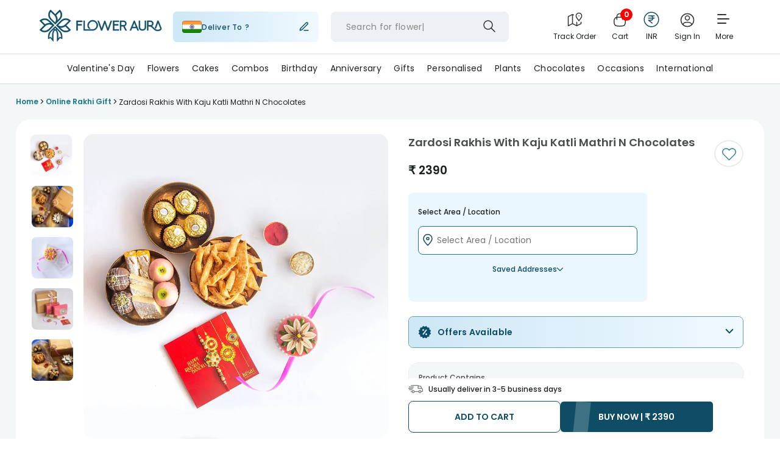

--- FILE ---
content_type: image/svg+xml
request_url: https://imgcdn.floweraura.com/ssr-build/static/media/right.ba28c050.svg
body_size: -317
content:
<?xml version="1.0" encoding="UTF-8"?>
<!DOCTYPE svg PUBLIC "-//W3C//DTD SVG 1.1//EN" "http://www.w3.org/Graphics/SVG/1.1/DTD/svg11.dtd">
<!-- Creator: CorelDRAW X7 -->
<svg xmlns="http://www.w3.org/2000/svg" xml:space="preserve" width="2.88837in" height="5.39942in" version="1.1" style="shape-rendering:geometricPrecision; text-rendering:geometricPrecision; image-rendering:optimizeQuality; fill-rule:evenodd; clip-rule:evenodd"
viewBox="0 0 2888 5399"
 xmlns:xlink="http://www.w3.org/1999/xlink"
 enable-background="new 0 0 129 129">
 <defs>
  <style type="text/css">
   <![CDATA[
    .fil0 {fill:black}
   ]]>
  </style>
 </defs>
 <g id="Layer_x0020_1">
  <metadata id="CorelCorpID_0Corel-Layer"/>
  <g id="_349831776">
   <g>
    <path class="fil0" d="M56 55c-75,75 -75,196 0,270l2377 2372 -2377 2377c-75,74 -75,195 0,270 74,74 195,74 270,0l2507 -2507c37,-38 55,-84 55,-135 0,-47 -18,-98 -55,-135l-2507 -2507c-75,-79 -196,-79 -270,-5l0 0z"/>
   </g>
  </g>
 </g>
</svg>


--- FILE ---
content_type: text/plain
request_url: https://www.google-analytics.com/j/collect?v=1&_v=j102&a=64818886&t=pageview&_s=1&dl=https%3A%2F%2Fwww.floweraura.com%2Fp%2Fsend-rakhi%2Fzardosi-rakhis-with-kaju-katli-mathri-n-chocolates-ven-15-rkcb3&dp=%2Fp%2Fsend-rakhi%2Fzardosi-rakhis-with-kaju-katli-mathri-n-chocolates-ven-15-rkcb3&ul=en-us%40posix&dt=Buy%20Zardosi%20Rakhis%20With%20Kaju%20Katli%20Mathri%20N%20Chocolates%20at%20Rs.2390%20%7C%20FlowerAura&sr=1280x720&vp=1280x720&_u=IEBAAEIJAAAAACAAI~&jid=1432090422&gjid=727486459&cid=554039037.1770078649&tid=UA-18681439-1&_gid=1106480973.1770078649&_r=1&_slc=1&z=850013728
body_size: -451
content:
2,cG-TNRFT7BEQ7

--- FILE ---
content_type: application/javascript
request_url: https://imgcdn.floweraura.com/ssr-build/static/js/OccasionPageContainer.dc2d10f3.chunk.js
body_size: 128095
content:
(this["webpackJsonpfloweraura-react"]=this["webpackJsonpfloweraura-react"]||[]).push([[53,5,9,10,59,68],{1046:function(ae,y,t){},1122:function(ae,y,t){},1123:function(ae,y,t){},1124:function(ae,y,t){},1125:function(ae,y,t){},1126:function(ae,y,t){},1127:function(ae,y,t){},1128:function(ae,y,t){},1129:function(ae,y,t){},1130:function(ae,y,t){},1131:function(ae,y,t){},1132:function(ae,y,t){},1133:function(ae,y,t){},1134:function(ae,y,t){},734:function(ae,y,t){"use strict";t.r(y);var v=t(3),l=t.n(v),m=t(37),p=t(798),u=(t(830),t(41)),_=t(9),a=t(15),w=t(813),c=t(257),k=t(0);y.default=Object(m.c)("",(function(U){return{fetchSiteSettings:function(z,f){return U(Object(u.c)(z,f))}}}))((function(U){var z=U.statusCode,f=U.isMobileReq,r=Object(m.d)();return Object(v.useEffect)((function(){U.fetchSiteSettings();var I={action:"404_error",eventCategory:"404_page",eventLabel:"shown"};Object(_.h)(I),Object(a.d)("clickEvent",I),f==="false"&&r(Object(c.a)())}),[]),Object(k.jsxs)(k.Fragment,{children:[Object(k.jsx)("section",{className:"page-not-found",children:z===404||z===400?Object(k.jsxs)(l.a.Fragment,{children:[Object(k.jsx)("div",{className:"page-content",children:Object(k.jsxs)("div",{className:"page-not-found-content",children:[Object(k.jsxs)("div",{className:"page-content-inner",children:[Object(k.jsxs)("div",{className:"page-some-content",children:[Object(k.jsx)("h2",{children:"Something went wrong"}),Object(k.jsx)("h3",{children:"But it\u2019s OK, We Got You"}),Object(k.jsx)("a",{href:"/",onClick:function(){var I={action:"CTA_button",eventCategory:"404_page",eventLabel:"Click"};Object(_.h)(I),Object(a.d)("clickEvent",I)},target:"_self",children:"Back to Home"})]}),Object(k.jsx)("div",{className:"img-wrapper",children:f==="true"?Object(k.jsx)("img",{src:"https://imgcdn.floweraura.com/image_404/img_mob404.png",alt:"Page Not Found"}):Object(k.jsx)("img",{src:"https://imgcdn.floweraura.com/image_404/img404.png",alt:"Page Not Found"})})]}),Object(k.jsx)(w.a,{screen_name:"404_page",heading:"Find your new favourites",isMobileReq:f})]})}),Object(k.jsx)("div",{id:"searchModal"})]}):null}),Object(k.jsx)(p.default,{isMobileReq:f})]})}))},745:function(ae,y,t){"use strict";t.r(y);var v=t(50),l=t(24),m=t(78),p=t(37),u=t(32),_=t(258),a=t(106),w=t(3),c=t.n(w),k=t(797),U=t(193),z=t(1),f=t(159),r=(t(1122),t(1123),t(1124),t(0)),I=function(Y){var d=Y.icon,F=Y.text;return Object(r.jsxs)("div",{className:"event-card-body",children:[Object(r.jsx)("img",{className:"event-card-img",src:d,alt:F+"icon"}),Object(r.jsx)("span",{children:F})]})},g=(t(1125),function(Y){var d=Y.icon,F=Y.text,L=Y.onCardClick;return Object(r.jsx)("div",{onClick:L,className:"default-reminder-container",children:Object(r.jsxs)("div",{className:"content-space-between",children:[Object(r.jsxs)("div",{className:"content-space-between",children:[Object(r.jsx)("span",{className:"default-reminder-card-image",children:Object(r.jsx)("img",{className:"default-reminder-logo",src:d,alt:F+"logo"})}),Object(r.jsx)("span",{className:"default-reminder-card-label",children:F})]}),Object(r.jsx)("div",{children:Object(r.jsx)("img",{src:"https://imgcdn.floweraura.com/occasion-reminder/right-arrow.svg",alt:"rightIcon"})})]})})}),M=(t(1046),function(Y){var d=Y.OccasionCount;return Object(r.jsxs)("div",{className:"progress-bar-container",children:[Object(r.jsx)("div",{className:"occasion_progress",children:[1,2,3].map((function(F){return Object(r.jsxs)(c.a.Fragment,{children:[Object(r.jsx)("span",{className:"occasion_step ".concat(F<=d?"active":"")}),F===3?null:Object(r.jsx)("span",{className:"occasion_bar ".concat(F<d?"active":"")})]},"".concat(F,"-occasionCircle"))}))}),Object(r.jsx)("div",{className:"occasion_progress_label",children:[1,2,3].map((function(F,L){return Object(r.jsxs)("span",{children:["Occasion ",L+1," "]},"".concat(F,"-occasionLabel"))}))})]})}),N=t(848),E=(t(1126),t(1127),function(Y){var d=Y.hideDeleteOption,F=Y.onDeleteClick,L=Y.onEditClick;return Object(r.jsx)("div",{onMouseDown:function(ee){ee.stopPropagation()},className:"menu-popup-container",children:Object(r.jsxs)("div",{className:"menu-popup-body",children:[Object(r.jsxs)("span",{className:"menu-popup-row",onClick:L,children:[Object(r.jsx)("img",{src:"https://imgcdn.floweraura.com/occasion-reminder/edit-icon.svg",alt:"edit-icon"}),"Edit"]}),!d&&Object(r.jsx)("span",{className:"menu-row-separator"}),!d&&Object(r.jsxs)("span",{className:"menu-popup-row",onClick:F,children:[Object(r.jsx)("img",{src:"https://imgcdn.floweraura.com/occasion-reminder/delete-icon.svg",alt:"delete-icon"}),"Delete"]})]})})}),q=t(908),Z=t(870),S=t(4),e=t(14),C=t(35),T=function(Y){var d=arguments.length>1&&arguments[1]!==void 0?arguments[1]:null,F=arguments.length>2&&arguments[2]!==void 0&&arguments[2];return function(L){return L({type:S.Db,payload:{isVisible:Y,data:d,isPredefineOccasion:F}})}},R=function(Y,d){return(function(){var F=Object(m.a)(Object(v.a)().mark((function L(ee){var de,Ce,ue,Ne,Ae,V;return Object(v.a)().wrap((function(G){for(;;)switch(G.prev=G.next){case 0:return G.prev=0,ee(Object(C.f)(!0)),de={"Content-Type":"application/json",Auth:Y},Ce=Z.a.encode(d),G.next=6,e.g.get("/api/occasion_reminder/getUserData/".concat(Ce),{headers:de});case 6:ue=G.sent,(Ne=ue.data)!=null&&Ne.data&&Ne?.statusCode===200?(V=(Ne==null||(Ae=Ne.data)===null||Ae===void 0?void 0:Ae.length)<=3,ee({type:S.mc,payload:Ne?.data}),ee({type:S.Fb,payload:V})):ee({type:S.mc,payload:[]}),G.next=15;break;case 11:G.prev=11,G.t0=G.catch(0),ee({type:S.mc,payload:[]});case 15:return G.prev=15,ee(Object(C.f)(!1)),G.finish(15);case 18:case"end":return G.stop()}}),L,null,[[0,11,15,18]])})));return function(L){return F.apply(this,arguments)}})()},Oe=t(869),b=t(154),ce=t.n(b),pe=(t(260),t(1128),function(Y){var d=Y.mobile,F=(Y.showPullIndicator,Y.children),L=Y.isPaneOpen,ee=Y.onClosePane;return d?Object(r.jsx)(ce.a,{isOpen:L,onRequestClose:ee,title:"Sliding Pane",from:"bottom",width:"100%",className:"newoccasionHeaderTop",overlayClassName:"newoccasionHeaderOverlay",children:F}):Object(r.jsx)(r.Fragment,{children:F})}),be=t(10),J=Object(u.h)((function(Y){var d,F=Y.authToken,L=Y.mail,ee=Y.occasionCardData,de=Y.openPane,Ce=Y.isMobile,ue=Object(w.useState)(!1),Ne=Object(l.a)(ue,2),Ae=Ne[0],V=Ne[1],G=function(){return V(!1)},we=Object(w.useState)(!1),Ee=Object(l.a)(we,2),De=Ee[0],Me=Ee[1],Qe=Object(p.d)(),vt=Object(p.e)((function(It){return It?.occasionReminderPage})).userOccasionData,st=Object(p.e)((function(It){return It?.settings})).serverDateTime,Ye=Object(w.useRef)(null),Ot=function(){Me(!De)},yt=function(It){Ye.current&&!Ye.current.contains(It.target)&&Me(!1)};Object(w.useEffect)((function(){return document.addEventListener("mousedown",yt),function(){document.removeEventListener("mousedown",yt)}}),[]);var nt,ze,ct,kt,Ht,Tt,Ut,zt=(nt=ee?.occasion_date,ze=new Date(nt),{day:String(ze.getDate()).padStart(2,"0"),month:ze.toLocaleString("en-US",{month:"short"})}),Xe=zt.day,tt=zt.month,Mt=(ct=st?.date,kt=ee?.occasion_date,Ht=new Date(ct),Tt=new Date(kt)-Ht,(Ut=Math.ceil(Tt/864e5))>=0?Ut:-1);return Object(r.jsxs)("div",{className:"saved-occasion-main-body",children:[Object(r.jsxs)("div",{className:"saved-occasion-container",children:[Object(r.jsxs)("div",{className:"left-saved-occasion-card",children:[Object(r.jsxs)("div",{className:"saved-occasion-dateFrame",children:[Object(r.jsx)("span",{children:Xe}),Object(r.jsx)("span",{className:"saved-occasion-month-label",children:tt})]}),Object(r.jsxs)("div",{className:"saved-occasion-desc",children:[Object(r.jsx)("span",{className:"saved-occasion-name",children:ee?.recipient_name}),Object(r.jsx)("span",{className:"saved-occasion-category",children:ee?.occasion})]})]}),Object(r.jsxs)("div",{className:"right-saved-occasion-card",children:[Object(r.jsx)(N.a,{title:ee==null||(d=ee.send_gift)===null||d===void 0?void 0:d.title,customContainerStyle:{borderRadius:"4px",padding:"8px 12px",width:"max-content"},onClickHandler:function(){var It;Y.history.replace("/".concat(ee==null||(It=ee.send_gift)===null||It===void 0?void 0:It.gift_url)),Object(be.r)("occasion_reminder","send_gift_click","occ_date- ".concat(ee?.occasion_date,", occasion- ").concat(ee?.occasion))}}),Object(r.jsx)("img",{ref:Ye,onClick:Ot,className:"saved-card-kebab-icon",src:"https://imgcdn.floweraura.com/occasion-reminder/kebab-icon.svg",alt:"kebab-icon"})]})]}),De&&Object(r.jsx)(pe,{mobile:Ce,isPaneOpen:De,onClosePane:Ot,showPullIndicator:!0,children:Object(r.jsx)("div",{className:"occasion-menu-popup",children:Object(r.jsx)(E,{hideDeleteOption:vt?.length<=4,onEditClick:function(){de(),Qe(T(!0,Object(z.a)({},ee))),Me(!1)},onDeleteClick:function(){V(!0),Qe(T(!1)),Me(!1)}})})}),Object(r.jsx)(Oe.a,{isOpen:Ae,closeModal:G,handleDeleteOccasion:function(){Qe((function(It,Xt,Wt){return(function(){var mi=Object(m.a)(Object(v.a)().mark((function bi(li){var gi,ji,Ci,fi;return Object(v.a)().wrap((function(pi){for(;;)switch(pi.prev=pi.next){case 0:return pi.prev=0,gi={"Content-Type":"application/json",Auth:It},ji=Z.a.encode(Xt),pi.next=5,e.g.post("/api/occasion_reminder/deleteUserOccasion/".concat(ji),{id:Wt},{headers:Object(z.a)({},gi)});case 5:Ci=pi.sent,((fi=Ci.data)==null?void 0:fi.statusCode)===200?(Object(q.notify)(fi?.msg||"Your occasion has been Deleted."),li(R(It,Xt))):Object(q.notify)(fi?.msg||"Something went wrong."),pi.next=14;break;case 10:pi.prev=10,pi.t0=pi.catch(0),Object(q.notify)("Something went wrong.");case 14:case"end":return pi.stop()}}),bi,null,[[0,10]])})));return function(bi){return mi.apply(this,arguments)}})()})(F,L,ee?.id)),Object(be.r)("occasion_reminder","occasion_del","del_tittle- ".concat(ee?.recipient_name)),G()},title:'Keep "'.concat(ee?.recipient_name,'" as a reminder')}),Object(r.jsx)("div",{className:"days-left-container",children:Mt>0&&Mt<=7?Object(r.jsxs)("span",{className:"days-left-card",children:[Mt," ",Mt>1?"Days":"Day"," Left"]}):Mt===0?Object(r.jsx)("span",{className:"days-left-card greencolor",children:"It's today!"}):null})]})})),W=t(6),Se=(t(1129),[{icon:"https://imgcdn.floweraura.com/occasion-reminder/balloon.svg",text:"Birthday"},{icon:"https://imgcdn.floweraura.com/occasion-reminder/anniversary-icon.svg",text:"Anniversary"},{icon:"https://imgcdn.floweraura.com/occasion-reminder/engagement-icon.svg",text:"Engagement"},{icon:"https://imgcdn.floweraura.com/occasion-reminder/adoption-icon.svg",text:"Pet Adoption"}]),Ie=[{icon:"https://imgcdn.floweraura.com/occasion-reminder/calender.svg",text:"Never forget loved ones' special days"},{icon:"https://imgcdn.floweraura.com/occasion-reminder/benefit2.svg",text:"Timely reminders before celebrations"},{icon:"https://imgcdn.floweraura.com/occasion-reminder/benefit3.svg",text:"Order gifts early for on-time delivery."},{icon:"https://imgcdn.floweraura.com/occasion-reminder/benefit4.svg",text:"Curated gifts, just for you, guaranteed."}],ye=[{icon:"https://imgcdn.floweraura.com/occasion-reminder/balloon.svg",text:"Save Birthday",occasion:"Birthday"},{icon:"https://imgcdn.floweraura.com/occasion-reminder/anniversary-icon.svg",text:"Save Anniversary",occasion:"Anniversary"},{icon:"https://imgcdn.floweraura.com/occasion-reminder/engagement-icon.svg",text:"Save Engagement",occasion:"Engagement"}],je=function(){return Object(r.jsxs)("div",{children:[Object(r.jsx)("div",{className:"hey_save_section_header",children:"Hey! You can save..."}),Object(r.jsx)("div",{className:"awareness-cards-container",children:Se?.map((function(Y,d){return Object(r.jsx)(I,{icon:Y?.icon,text:Y?.text},Y?.text+d)}))})]})},ie=function(Y){return Object(r.jsx)("div",{className:"popper-result-container",children:Object(r.jsxs)("div",{className:"popper-card-body",children:[Object(r.jsx)("img",{src:"https://imgcdn.floweraura.com/occasion-reminder/popper-icon.svg",alt:"popperIcon"}),Object(r.jsxs)("span",{className:"popper-card-desc",children:[Object(r.jsx)("span",{children:"You Got \u20B9 150 Worth of Points"}),Object(r.jsx)("a",{className:"order_now_link",href:"/",children:"Order Now"})]})]})})},le=t(827),A=t.n(le),Ge=(t(834),t(1130),t(2)),Fe=t(256),qe=t(398),ht=function(Y){var d,F=Y.items,L=(Y.cardName,Y.isMobileReq),ee=Y.preloadFirstImage,de=ee!==void 0&&ee,Ce=(Y.location,Object(w.useRef)(0)),ue=function(V){return Object(r.jsx)(Fe.a,{alt:V?.originalAlt,title:V?.originalTitle,src:V?.original,srcset:Object(qe.a)(V?.original,L?323:1583),noLazyLoad:V?.noLazyLoad,id:"OffersBanner-".concat(V?.imageIndex)})},Ne=(function(){var V=Object(m.a)(Object(v.a)().mark((function G(we){var Ee;return Object(v.a)().wrap((function(De){for(;;)switch(De.prev=De.next){case 0:if(Ee=F[Ce?.current],!Object(Ge.a)(Ee?.url)){De.next=3;break}return De.abrupt("return");case 3:we==="desktop"?window.open(Ee.url):window.location=Ee.url;case 4:case"end":return De.stop()}}),G)})));return function(G){return V.apply(this,arguments)}})(),Ae=Object(Ge.a)(F)?[]:(d=Object.keys(F))===null||d===void 0?void 0:d.map((function(V){var G,we,Ee,De,Me,Qe;return{original:L?(G=F[V])===null||G===void 0?void 0:G.img:(we=F[V])===null||we===void 0?void 0:we.desktop_img,originalAlt:L?(Ee=F[V])===null||Ee===void 0?void 0:Ee.img_alt_mobile:(De=F[V])===null||De===void 0?void 0:De.img_alt,originalTitle:L?(Me=F[V])===null||Me===void 0?void 0:Me.img_title_mobile:(Qe=F[V])===null||Qe===void 0?void 0:Qe.img_title,noLazyLoad:de&&parseInt(V)===0,imageIndex:V,renderItem:ue}}));return Object(r.jsx)("div",{className:"prod-category bannerLanding offersLanding OccasionReminderBanner",children:Object(r.jsx)("div",{className:"slide-container ".concat(L?"":"slide-container-desktop cursorShow"),children:!Object(Ge.a)(Ae)&&Object(r.jsx)(A.a,{items:Ae,onClick:function(){return Ne(L?"mobile":"desktop")},showFullscreenButton:!1,showPlayButton:!1,showIndex:!1,slideOnThumbnailOver:!0,showThumbnails:!1,showBullets:Ae.length>1,autoPlay:!0,slideInterval:9e3,onSlide:function(V){Ce.current=V}})})})},Ve=t(20),Je=(t(1131),t(840)),it=t(264),bt=t.n(it),ft=(t(405),t(1132),t(1133),function(Y){var d=Y.onDateSelect,F=Y.selectedDate,L=Y.errorMessage,ee=L===void 0?"":L,de=Object(w.useState)(F?new Date(F):null),Ce=Object(l.a)(de,2),ue=Ce[0],Ne=Ce[1],Ae=Object(w.useState)(F?new Date(F).getMonth():new Date().getMonth()),V=Object(l.a)(Ae,2),G=V[0],we=V[1],Ee=Object(w.useState)(!1),De=Object(l.a)(Ee,2),Me=De[0],Qe=De[1],vt=Object(w.useRef)(null);Object(w.useEffect)((function(){if(F){var Ye=new Date(F);Ne(Ye),we(Ye.getMonth())}}),[F]);var st=function(Ye){vt.current&&!vt.current.contains(Ye.target)&&Qe(!1)};return Object(w.useEffect)((function(){return document.addEventListener("mousedown",st),function(){document.removeEventListener("mousedown",st)}}),[]),Array.from({length:12},(function(Ye,Ot){return new Date(0,Ot).toLocaleString("default",{month:"long"})})),Object(r.jsxs)("div",{className:"custom-date-main-body",children:[Object(r.jsxs)("div",{className:"occasion-custom-calendar-container",ref:vt,children:[Object(r.jsx)("div",{onClick:function(){return Qe(!Me)},className:"date-picker-input-container",children:Object(r.jsx)(Je.a,{value:(function(Ye){return Ye?new Intl.DateTimeFormat("en-GB",{day:"numeric",month:"long"}).format(Ye):""})(ue)||(function(Ye){if(!Ye)return"";var Ot=new Date(Ye),yt=Ot.getDate(),nt=Ot.toLocaleString("default",{month:"long"});return"".concat(yt," ").concat(nt)})(F),onChangeHandler:function(){},title:"Select Date*",OtherInputProps:{readOnly:!0}})}),Me&&Object(r.jsxs)("div",{className:"calendar-container",children:[Object(r.jsx)("div",{className:"month-selector",children:Object(r.jsx)("select",{value:G,onChange:function(Ye){var Ot=parseInt(Ye.target.value,10),yt=new Date(ue?.getFullYear()||new Date().getFullYear(),Ot,1);Ne(yt),d&&d(yt),we(Ot)},className:"month-dropdown",children:Array.from({length:12},(function(Ye,Ot){return Object(r.jsx)("option",{value:Ot,children:new Date(0,Ot).toLocaleString("default",{month:"long"})},Ot)}))})}),Object(r.jsx)(bt.a,{onChange:function(Ye){Ne(Ye),Qe(!1),d&&d(Ye)},value:ue||new Date,view:"month",maxDetail:"month",showNavigation:!1,tileDisabled:function(Ye){var Ot=Ye.date;return Ye.view==="month"&&Ot.getMonth()!==G}})]})]}),ee&&!ue&&Object(r.jsx)("div",{className:"custom-fa-error-message",children:ee})]})}),Pt=t(129),Dt=t(263),wt="recipient_name",dt="occasion",xt="relation",jt="occasion_date",gt=Object(Ve.a)(Object(Ve.a)(Object(Ve.a)(Object(Ve.a)({},wt,{errorMessage:"Please enter reminder Title"}),dt,{errorMessage:"Please enter occasion"}),xt,{errorMessage:"Please enter relation"}),jt,{errorMessage:"Please enter date"}),Ke=Object(u.h)((function(Y){Y.isVisible,Y.onClose;var d=Y.preFilledData,F=Y.authToken,L=Y.mail,ee=Y.isMobile,de=Y.closePane,Ce=Y.isPredefineOccasion,ue=Y.dataFromUrl,Ne=Object(p.d)(),Ae=Object(w.useState)(d||{}),V=Object(l.a)(Ae,2),G=V[0],we=V[1],Ee=Object(w.useState)({}),De=Object(l.a)(Ee,2),Me=De[0],Qe=De[1];Object(w.useEffect)((function(){d&&we((function(ze){return Object(z.a)(Object(z.a)({},ze),d)}))}),[d]),Object(w.useEffect)((function(){var ze;Ne((ze=F,(function(){var ct=Object(m.a)(Object(v.a)().mark((function kt(Ht){var Tt,Ut,zt;return Object(v.a)().wrap((function(Xe){for(;;)switch(Xe.prev=Xe.next){case 0:return Xe.prev=0,Tt={"Content-Type":"application/json",Auth:ze},Xe.next=4,e.g.get("/api/occasion_reminder/getOccasionData",{headers:Tt});case 4:Ut=Xe.sent,(zt=Ut.data)!=null&&zt.data&&zt?.statusCode===200?Ht({type:S.Gb,payload:zt?.data}):Ht({type:S.Gb,payload:[]}),Xe.next=12;break;case 9:Xe.prev=9,Xe.t0=Xe.catch(0);case 12:case"end":return Xe.stop()}}),kt,null,[[0,9]])})));return function(kt){return ct.apply(this,arguments)}})()))}),[F,Ne]);var vt,st,Ye=function(ze,ct){we((function(kt){return Object(z.a)(Object(z.a)({},kt),{},Object(Ve.a)({},ze,ct))}))},Ot=function(ze){var ct=new Date(ze);return ct.getFullYear()+"-"+(ct.getMonth()+1)+"-"+ct.getDate()},yt=(function(){var ze=Object(m.a)(Object(v.a)().mark((function ct(){var kt,Ht,Tt,Ut,zt,Xe,tt,Mt,It,Xt,Wt,mi,bi;return Object(v.a)().wrap((function(li){for(;;)switch(li.prev=li.next){case 0:return li.prev=0,kt={"Content-Type":"application/json",Auth:F},Ht={"fa-source":ee?"mob":"web",user_email:L,occ_date:Ot(G[jt]),receipient_name:G[wt],occasion:G[dt],relation:G[xt],occ_id:d?.id,page_source:"occasion_reminder"},li.next=6,e.g.post("/api/occasion_reminder/saveUserData",Object(z.a)({},Ht),{headers:kt});case 6:Tt=li.sent,((Ut=Tt.data)==null?void 0:Ut.statusCode)===200?(zt=Ot(G[jt]),Xe=function(gi){var ji;return gi==null||(ji=gi.toString())===null||ji===void 0?void 0:ji.padStart(2,"0")},tt=zt?.split("-"),Mt=Object(l.a)(tt,3),It=Mt[0],Xt=Mt[1],Wt=Mt[2],mi="".concat(It,"-").concat(Xe(Xt),"-").concat(Xe(Wt)),bi=new Date("".concat(mi,"T00:00:00.000Z")).toISOString(),Object(Pt.a)("occasion reminder set",{date:Ot(G[jt]),occasion:G[dt],receiverName:G[wt],relation:G[xt]}),Object(Dt.a)("occasion_reminder_set",{date:bi,occasion:G[dt],receiver_name:G[wt],relation:G[xt]}),d!=null&&d.id?Object(be.r)("occasion_reminder","occasion_edit","edit_tittle- ".concat(G[wt])):Object(Ge.a)(ue)?Object(be.r)("occasion_reminder","cta_click-step3|occasion-page","title- ".concat(G[wt],", occasion- ").concat(G[dt],", relation- ").concat(G[xt],", date- ").concat(G[jt])):Object(be.r)("occasion_reminder","cta_click-step3|payment-conf","title- ".concat(G[wt],", occasion- ").concat(G[dt],", relation- ").concat(G[xt],", date- ").concat(G[jt])),Object(q.notify)(Ut?.msg||"Occasion Reminder added successfully."),Ne(R(F,L))):Object(q.notify)(Ut?.msg||"Something went wrong."),li.next=15;break;case 11:li.prev=11,li.t0=li.catch(0),Object(q.notify)("Something went wrong.");case 15:case"end":return li.stop()}}),ct,null,[[0,11]])})));return function(){return ze.apply(this,arguments)}})(),nt=Object(p.e)((function(ze){return ze?.occasionReminderPage})).occasionListData;return Object(r.jsxs)("div",{className:"occasion-reminder-form-container",children:[Object(r.jsx)(Je.a,{title:"Reminder Title*",value:G[wt],onChangeHandler:function(ze){return Ye(wt,ze.target.value)},errorMessage:Me[wt],OtherInputProps:{autoFocus:!0}}),nt?.length>0?Object(r.jsx)(Je.a,{title:"Occasion*",showSuggestions:!Ce,suggestionData:nt?.length&&nt?.map((function(ze){var ct,kt;return{id:ze==null||(ct=ze.occasion)===null||ct===void 0?void 0:ct.id,name:ze==null||(kt=ze.occasion)===null||kt===void 0?void 0:kt.occ_name}})),value:G[dt],onChangeHandler:function(ze){Ye(dt,ze.target.value),Ye(xt,"")},errorMessage:Me[dt],OtherInputProps:{readOnly:!0}}):null,Object(r.jsx)(Je.a,{title:"Relation*",showSuggestions:!0,suggestionData:G[dt]?(vt=G[dt],st=nt?.find((function(ze){var ct;return(ze==null||(ct=ze.occasion)===null||ct===void 0?void 0:ct.occ_name)===vt})),st?st?.relations:[]):[],value:G[xt],onChangeHandler:function(ze){return Ye(xt,ze.target.value)},errorMessage:Me[xt],OtherInputProps:{readOnly:!0,disabled:!G[dt]}}),Object(r.jsx)(ft,{selectedDate:G[jt],onDateSelect:function(ze){return Ye(jt,ze)},errorMessage:Me[jt]}),Object(r.jsx)(N.a,{title:"".concat(d!=null&&d.id?"Update":"Save"," & Continue"),onClickHandler:function(){(function(){Qe({});var ze=0,ct={};return Object.keys(gt).map((function(kt){var Ht,Tt,Ut;(kt==="occasion_date"||(Ht=G[kt])!==null&&Ht!==void 0&&(Tt=Ht.trim)!==null&&Tt!==void 0&&Tt.call(Ht))&&(kt!=="occasion_date"||G[kt])||(ze++,ct[kt]=(Ut=gt[kt])===null||Ut===void 0?void 0:Ut.errorMessage)})),Qe(Object(z.a)({},ct)),ze===0})()&&(Ne(T(!1)),de(),yt())},customContainerStyle:{fontSize:"14px",fontWeight:"600px"}})]})})),We=t(805),Le=(t(1134),function(){return Object(r.jsxs)("div",{className:"occasion-shimmer",children:[Object(r.jsx)("div",{className:"occasion-title-shimmer"}),Object(r.jsx)("div",{className:"occasion-title-shimmer"}),Object(r.jsx)("div",{className:"occasion-title-shimmer"}),Object(r.jsx)("div",{className:"occasion-title-shimmer"})]})}),$={fontSize:"12px",fontWeight:"500",color:"#0E4D65",background:"#fff",borderRadius:"4px",border:"1px solid  #0E4D65",alignItems:"center",width:"max-content",padding:"10px 16px"},fe=function(Y){var d,F,L=Y.isMobile,ee=Y.isLoading,de=Y.isPaneOpen,Ce=Y.openPane,ue=Y.closePane,Ne=Y.dataFromUrl,Ae=Object(w.useState)(!1),V=Object(l.a)(Ae,2),G=V[0],we=V[1],Ee=Object(w.useState)(""),De=Object(l.a)(Ee,2),Me=De[0],Qe=De[1],vt=Object(p.e)((function(Xe){return Xe?.occasionReminderPage})),st=vt.occasionReminderForm,Ye=vt.userOccasionData,Ot=vt.occasionBarVisibility,yt=Object(p.e)((function(Xe){return Xe?.settings})).user_info,nt=Object(p.e)((function(Xe){return Xe?.settings})),ze=Object(p.d)(),ct=G?Ye:Ye?.slice(0,4),kt=(function(){var Xe=Object(m.a)(Object(v.a)().mark((function tt(){var Mt,It,Xt;return Object(v.a)().wrap((function(Wt){for(;;)switch(Wt.prev=Wt.next){case 0:return Wt.prev=0,Mt={"Content-Type":"application/json",Headeroprkey:W.q},Wt.next=4,e.g.get("/api/occasion_reminder/tokenGenerate",{headers:Mt});case 4:if(It=Wt.sent,(Xt=It.data)==null||!Xt.token||Xt?.statusCode!==200){Wt.next=11;break}return Qe(Xt?.token),Wt.abrupt("return",Xt?.token);case 11:case 12:Wt.next=17;break;case 14:Wt.prev=14,Wt.t0=Wt.catch(0);case 17:case"end":return Wt.stop()}}),tt,null,[[0,14]])})));return function(){return Xe.apply(this,arguments)}})();Object(w.useEffect)((function(){var Xe=(function(){var tt=Object(m.a)(Object(v.a)().mark((function Mt(){return Object(v.a)().wrap((function(It){for(;;)switch(It.prev=It.next){case 0:return It.prev=0,It.next=3,kt();case 3:It.sent,It.next=9;break;case 6:It.prev=6,It.t0=It.catch(0);case 9:case"end":return It.stop()}}),Mt,null,[[0,6]])})));return function(){return tt.apply(this,arguments)}})();Xe()}),[]),Object(w.useEffect)((function(){Me&&yt!=null&&yt.mail&&ze(R(Me,yt?.mail))}),[yt?.mail,Me]);var Ht=Object(w.useState)(0),Tt=Object(l.a)(Ht,2),Ut=Tt[0],zt=Tt[1];return Object(w.useEffect)((function(){if(ct?.length>0&&Ut!==ct?.length){var Xe=ct?.slice(Ut,ct?.length);Xe?.forEach((function(tt){Object(be.r)("occasion_reminder","occasion_shown","occ_date- ".concat(tt?.occasion_date,", occasion- ").concat(tt?.occasion))})),zt(ct?.length)}}),[ct,Ut]),Object(r.jsxs)("div",{className:"desktop-reminder-container",children:[Object(r.jsxs)("div",{className:"left-reminder-container",children:[ee&&Object(r.jsx)(Le,{}),Object(r.jsxs)("div",{children:[ct&&Object(r.jsx)("div",{style:{flexWrap:"wrap",justifyContent:"space-around"},className:"content-space-between",children:ct?.map((function(Xe,tt){return Object(r.jsx)("div",{className:"saved-occasion-card-box",children:Object(r.jsx)(J,{authToken:Me,mail:yt?.mail,openPane:Ce,isMobile:L,occasionCardData:Xe})},Xe?.id)}))}),Ye?.length>4&&Object(r.jsx)("div",{className:"view-all-less-container",children:Object(r.jsx)(N.a,{title:G?"View Less":"View All",onClickHandler:function(){we(!G)},customContainerStyle:$})}),(nt==null||(d=nt.banner_details)===null||d===void 0?void 0:d.length)>0?Object(r.jsx)(ht,{items:nt?.banner_details,isMobileReq:L}):null,L&&Object(r.jsx)(je,{}),Ot&&Object(r.jsxs)("div",{className:"reminder-progress-container",children:[L&&Object(r.jsx)("img",{className:"calender-rings",src:"https://imgcdn.floweraura.com/occasion-reminder/calender-spiral.svg",alt:"calenderRings"}),Object(r.jsx)("span",{className:"calender-bundler",children:"Save 3 Occasions & Get \u20B9 150 Reward's"}),Ye?.length<=2&&Object(r.jsx)(M,{OccasionCount:Ye?.length}),Ye?.length===3?Object(r.jsx)(ie,{}):null]}),Object(r.jsxs)("div",{className:"reminder-benfits-label",children:[Object(r.jsx)("img",{src:"https://imgcdn.floweraura.com/occasion-reminder/star.svg",alt:"star-icon"}),Object(r.jsx)("span",{className:"occasion-benefits-text",children:"FA Occasion Reminder Benefits"}),Object(r.jsx)("img",{src:"https://imgcdn.floweraura.com/occasion-reminder/star.svg",alt:"star-icon"})]}),Object(r.jsx)("div",{className:"events-card-collection-container",children:Ie?.map((function(Xe,tt){return Object(r.jsx)("div",{className:"desktop-events-card",children:Object(r.jsx)(I,{icon:Xe?.icon,text:Xe?.text})},Xe?.text+tt)}))})]})]}),Object(r.jsx)(pe,{mobile:L,isPaneOpen:de,onClosePane:ue,children:Object(r.jsxs)("div",{className:"right-reminder-container",children:[Object(r.jsxs)("div",{className:"new-reminder-heading",children:[!L&&st?.isVisible&&Object(r.jsx)("img",{onClick:function(){ze(T(!1))},src:"https://imgcdn.floweraura.com/occasion-reminder/back-icon.svg",alt:"back-icon",className:"back-icon"}),Object(r.jsx)("img",{src:"https://imgcdn.floweraura.com/occasion-reminder/bellIcon.svg",alt:"bell-icon"}),st!=null&&(F=st.data)!==null&&F!==void 0&&F.id?"Edit Your ":"Add New ","Reminder"]}),st!=null&&st.isVisible?Object(r.jsx)(Ke,{isVisible:st?.isVisible,onClose:function(){ze(T(!1))},authToken:Me,isMobile:L,mail:yt?.mail,preFilledData:st?.data,isPredefineOccasion:st?.isPredefineOccasion,closePane:ue,dataFromUrl:Ne}):Object(r.jsxs)(r.Fragment,{children:[ye?.map((function(Xe,tt){return Object(r.jsx)(g,{onCardClick:function(){return(function(Mt){ze(T(!0,Object(z.a)(Object(z.a)({},st?.data),{},{occasion:Mt?.occasion}),!0)),Object(be.r)("occasion_reminder","cta_click-step2","cta-pre_".concat(Mt?.occasion))})(Xe)},icon:Xe?.icon,text:Xe?.text},Xe?.text+tt)})),Object(r.jsx)(N.a,{title:"Add Custom Reminder",onClickHandler:function(){ze(T(!0)),Object(be.r)("occasion_reminder","cta_click-step2","cta-add custom reminder")},btnIcon:"https://imgcdn.floweraura.com/occasion-reminder/add-icon.svg",customContainerStyle:{fontSize:"16px",fontWeight:"600px"}})]})]})})]})},Q=t(807),$e=(t(833),Object(u.h)((function(Y){var d,F=Object(w.useState)(!1),L=Object(l.a)(F,2),ee=L[0],de=L[1],Ce=Object(p.d)(),ue=Y.history,Ne=Object(w.useState)({}),Ae=Object(l.a)(Ne,2),V=Ae[0],G=Ae[1],we=function(){ue.push(ue.location.pathname,{title:"opening Occasion modal"}),de(!0)};Object(w.useEffect)((function(){var De=ue.listen((function(Me){var Qe;(Qe=Me.state)!==null&&Qe!==void 0&&Qe.paneOpen||de(!1)}));return function(){return De()}}),[ue]),Object(w.useEffect)((function(){var De=new URLSearchParams(ue.location.search);if(De?.size>0){var Me,Qe={},vt=Object(f.a)(De.entries());try{for(vt.s();!(Me=vt.n()).done;){var st=Object(l.a)(Me.value,2),Ye=st[0],Ot=st[1];Qe[Ye]=Ot}}catch(yt){vt.e(yt)}finally{vt.f()}G(Qe),Ce(T(!0,Object(z.a)(Object(z.a)({},Qe),{},{occasion_date:Qe?.date}))),ue.push(ue.location.pathname,{title:"opening Occasion modal"})}}),[]),Object(w.useEffect)((function(){setTimeout((function(){Object(Ge.a)(V)||de(!0)}),3e3)}),[V]);var Ee=Y==null||(d=Y.props)===null||d===void 0?void 0:d.pageData;return Object(r.jsxs)("div",{className:"new-occasion-reminder-container",children:[Object(r.jsx)(Q.c,{position:"top-right",autoClose:1500,hideProgressBar:!1,newestOnTop:!1,closeOnClick:!0,rtl:!1,pauseOnVisibilityChange:!0,draggable:!0,pauseOnHover:!0}),Object(r.jsx)("div",{className:"occasion-reminder-header",children:Object(r.jsxs)("div",{className:"header-relative-position",children:[Object(r.jsx)("span",{className:"header-commonView",children:"Occasion Reminder"}),Object(r.jsx)("span",{className:"header-commonView upperView",children:"Occasion Reminder"})]})}),Object(r.jsx)("div",{children:Object(r.jsx)(fe,{isMobile:Ee?.isMobile==="true",isLoading:Ee?.isLoading,isPaneOpen:ee,closePane:function(){de(!1),ue.replace(ue.location.pathname),Ce(T(!1))},openPane:we,dataFromUrl:V})}),Ee?.isMobile==="true"&&Object(r.jsx)("div",{className:"occasion-sticky-btn-container",children:Object(r.jsx)(N.a,{title:"Add New Reminder",onClickHandler:function(){we(),Ce(T(!1)),Object(be.r)("occasion_reminder","cta_click-step1","add new reminder")},btnIcon:"https://imgcdn.floweraura.com/occasion-reminder/add-icon.svg",customContainerStyle:{fontSize:"16px",fontWeight:"600px"}})})]})}))),Ze=t(821),et=function(Y){Object(w.useEffect)((function(){Y.fetchSiteSettings()}),[]);var d=Object(p.e)((function(L){return L?.userAccount})).isUserAnonymous,F=Object(p.e)((function(L){return L?.settings})).isSiteHeaderRequestCompleted;return Object(w.useEffect)((function(){F&&d&&(window.location.href=W.c)}),[F]),Object(r.jsxs)(w.Fragment,{children:[Object(r.jsx)(k.a,{title:"My Occasions | Occasions Reminder | Floweraura",description:"Know about the updated special occasions of your loved ones like birthday, anniversary, etc. You can also set up the occasions reminder of your near and dear ones."}),Object(r.jsxs)(U.a,{children:[typeof window<"u"&&Object(r.jsx)("script",{id:"_webengage_script_tag",type:"text/javascript",children:Ze.d}),typeof window<"u"&&Object(r.jsx)("script",{id:"_moengage_script_tag",type:"text/javascript",children:Ze.c})]}),d?Object(r.jsx)(We.a,{}):Object(r.jsx)($e,{props:Y})]})},oe=t(41),Be=t(257),te=t(259),se=(function(){var Y=Object(m.a)(Object(v.a)().mark((function d(F){var L,ee,de,Ce;return Object(v.a)().wrap((function(ue){for(;;)switch(ue.prev=ue.next){case 0:return L=F.fetchAppMenu,ee=F.fetchLeftSideNavigationMenu,de=!1,ue.next=4,Promise.all([F.isMobileReq==="true"?ee():L()]).then((function(){var Ne=Object(m.a)(Object(v.a)().mark((function Ae(V){var G,we;return Object(v.a)().wrap((function(Ee){for(;;)switch(Ee.prev=Ee.next){case 0:G=Object(l.a)(V,1),we=G[0],Object(Ge.a)(we)||(de=!0);case 2:case"end":return Ee.stop()}}),Ae)})));return function(Ae){return Ne.apply(this,arguments)}})()).catch((function(Ne){}));case 4:if(Ce=ue.sent,de){ue.next=14;break}if(F.isMobileReq!=="true"){ue.next=12;break}return ue.next=10,ee();case 10:ue.next=14;break;case 12:return ue.next=14,L();case 14:return ue.abrupt("return",Ce);case 15:case"end":return ue.stop()}}),d)})));return function(d){return Y.apply(this,arguments)}})();y.default=Object(a.b)(Object(u.h)(Object(p.c)((function(Y){return{siteHeaderSettings:Y.settings,pageData:Y.pageData,isMobileReq:Y.pageData.isMobile}}),(function(Y){return{fetchSiteSettings:function(d,F){return Y(Object(oe.c)(d,F))},fetchLeftSideNavigationMenu:function(){return Y(Object(te.a)())},fetchAppMenu:function(){return Y(Object(Be.a)())}}}))(Object(_.frontloadConnect)(se,{onMount:!0,onUpdate:!1})(et))))},797:function(ae,y,t){"use strict";t(3);var v=t(37),l=t(193),m=t(32),p=t(2),u=t(0);y.a=Object(v.c)((function(_){return{isMobileReq:_.pageData.isMobile,pageData:_.pageData}}))((function(_){Object(m.g)();var a=_.title,w=_.description,c=_.keywords,k=_.canonical,U=_.dynamicElements;return a=Object(p.a)(a)?"":a,k&&(k=k.replace("/home-page","")),Object(u.jsxs)(l.a,{children:[Object(u.jsx)("meta",{charset:"utf-8"}),Object(u.jsx)("title",{children:a}),Object(p.a)(w)?null:Object(u.jsx)("meta",{name:"description",content:w}),Object(p.a)(c)?null:Object(u.jsx)("meta",{name:"keywords",content:c}),Object(p.a)(k)?null:Object(u.jsx)("link",{rel:"canonical",href:k}),Object(p.a)(U)?null:U]})}))},798:function(ae,y,t){"use strict";t.r(y),t(3);var v=t(37),l=t(800),m=t(153),p=t(0);y.default=Object(v.c)((function(u){return{location:u.router.location,enableMultiCurrency:u.settings.enableMultiCurrency}}))((function(u){return Object(m.a)("fa-source",u.location.search)==="app"?null:Object(p.jsxs)(p.Fragment,{children:[Object(p.jsx)(l.a,{isMobileReq:u.isMobileReq,location:u.location,enableMultiCurrency:u.enableMultiCurrency}),u.isMobileReq==="true"?Object(p.jsxs)("div",{id:"paymentFooterContainer",className:"paymentFooterImage",children:[Object(p.jsxs)("div",{className:"payementAcceptFooter",children:[Object(p.jsx)("h3",{className:"pfHeading",children:"We Accept:"}),Object(p.jsx)("div",{className:"payementType",children:Object(p.jsx)("div",{className:"payementImg",children:Object(p.jsx)("img",{loading:"lazy",src:"https://imgcdn.floweraura.com/paymentFooter.png",alt:"payement",width:"100%",height:"100%"})})})]}),Object(p.jsx)("div",{className:"copyright",children:Object(p.jsxs)("div",{children:["Copyright."," ",new Date().getFullYear(),". FA GIFTS PVT. LTD"]})})]}):null]})}))},799:function(ae,y,t){"use strict";t.d(y,"a",(function(){return v}));var v=function(l,m){var p=l*(m!==void 0?m:1);return m===1||m==="1"?p.toFixed(0):p.toFixed(2)}},800:function(ae,y,t){"use strict";var v=t(3),l=t.p+"static/media/fb.6948cbdb.svg",m=t.p+"static/media/insta.e01029e6.svg",p=t.p+"static/media/linkedin.0aedf69c.svg",u=t.p+"static/media/pinterest.fc913aca.svg",_=t.p+"static/media/tweet.e0dc808f.svg",a=t.p+"static/media/youtube.55eca5e8.svg",w=(t(803),t.p,t(801)),c=t(2),k=t(256),U=t(398),z=t(194),f=t(10),r=(t(155),t(0)),I="https://imgcdn.floweraura.com/fa-media/play_store.svg",g="https://imgcdn.floweraura.com/fa-media/app_store.svg",M=[{img:l,position:"1",name:"facebook",url:"https://www.facebook.com/floweraura"},{img:_,position:"2",name:"twitter",url:"https://twitter.com/floweraura"},{img:a,position:"3",name:"youtube",url:"https://www.youtube.com/channel/UCKHMl8G_5dkJFUvORqQBHTA/featured"},{img:u,position:"4",name:"pinterest",url:"https://in.pinterest.com/FlowerAuraOfficial"},{img:m,position:"5",name:"instagram",url:"https://www.instagram.com/flowerauraofficial"},{img:p,position:"6",name:"linkedin",url:"https://in.linkedin.com/company/floweraura"}],N=[{position:"1",name:"About Us",url:"/about-us"},{position:"2",name:"Sell With Us",url:"/sell-with-us"},{position:"3",name:"Coupons & Deals",url:"/coupon-deals"},{position:"4",name:"Cancellation & Refund",url:"/cancellation-and-refund"},{position:"5",name:"Terms and Conditions",url:"/termcondition"},{position:"7",name:"Retails Stores",url:"/retail-stores"},{position:"8",name:"Career",url:"/career-page"},{position:"9",name:"Media",url:"/show-media"},{position:"10",name:"Privacy Policy",url:"/privacy-page"},{position:"11",name:"Reviews",url:"/reviews"},{position:"12",name:"Blog",url:"/blog"},{position:"13",name:"Sitemap",url:"/sitemap.html"},{position:"14",name:"Quotes",url:"/quotes"},{position:"15",name:"Corporate Gifts",url:"/corporate-gifts"},{position:"16",name:"Franchise",url:"/franchise"},{position:"17",name:"FAQ",url:"/faq"},{position:"18",name:"Contact Us",url:"/contact-us"},{position:"19",name:"WhatsApp",url:"https://api.whatsapp.com/send?l=&phone=919650062220"},{position:"20",name:"Download App",url:"/download-app"}];y.a=function(E){var q=!1,Z="",S="";Object(v.useEffect)((function(){e(),window.addEventListener("scroll",Object(z.a)((function(){window.innerHeight+window.scrollY>=document.body.offsetHeight-600&&E.isMobileReq==="true"?Object(f.D)("footer_mob","app_download_button",window.location.pathname):window.innerHeight+window.scrollY>=document.body.offsetHeight-250&&E.isMobileReq==="false"&&Object(f.D)("footer_desktop","app_download_button",window.location.pathname)}),1e3))}),[]);var e=function(){q||(window&&window.loadVideoFrame(),q=!0)},C=M.map((function(J){return Object(r.jsx)("li",{children:Object(r.jsx)("a",{href:J.url,title:J.name,target:"_blank",rel:"nofollow",className:"socialIconSprite socialIconSprite-".concat(J.position)})},"footer_".concat(J.position,"_").concat(J?.name))})),T=N.map((function(J,W){return W<7&&Object(r.jsx)("li",{children:Object(r.jsx)("a",{href:J.url,title:J.name,children:J.name})},"footer_".concat(J.position,"}"))})),R=N.map((function(J,W){return W>6&&W<13&&Object(r.jsx)("li",{children:Object(r.jsx)("a",{href:J.url,title:J.name,children:J.name})},"footer_".concat(J?.name,"_").concat(J.position))})),Oe=N.map((function(J,W){return Object(r.jsx)(r.Fragment,{children:W>12&&Object(r.jsx)("li",{children:Object(r.jsx)("a",{href:J.url,title:J.name,children:J.name})},"footer_".concat(J.position,"_").concat(J?.name))})})),b=N.map((function(J,W){return W<10&&Object(r.jsx)("li",{children:Object(r.jsx)("a",{href:J.url,title:J.name,children:J.name})},"foote_r_".concat(J.position,"_").concat(J?.name))})),ce=N.map((function(J,W){return Object(r.jsx)(r.Fragment,{children:W>9&&Object(r.jsx)("li",{children:Object(r.jsx)("a",{href:J.url,title:J.name,children:J.name})},"footer_link_".concat(J.position,"_").concat(J?.name))})}));E.isMobileReq==="false"?(Z="https://play.google.com/store/apps/details?id=com.floweraura&referrer=utm_source%3Dfooter_web%26utm_medium%3Dweb%26utm_campaign%3Dapp_download_web_footer",S="https://apps.apple.com/in/app/floweraura/id1490812119"):(Z="https://play.google.com/store/apps/details?id=com.floweraura&referrer=utm_source%3Dfooter_mob%26utm_medium%3Dmob%26utm_campaign%3Dapp_download_mob_footer",S="https://apps.apple.com/app/apple-store/id1490812119?pt=120793467&ct=mob_footer&mt=8");var pe="";E.location.pathname.includes("blog")&&(pe="blogFooter");var be=function(){E.isMobileReq==="false"?Object(f.a)("footer_desktop","app_download",window.location.pathname):Object(f.a)("footer_mob","app_download",window.location.pathname)};return Object(r.jsxs)("div",{className:"footer-inner",children:[E.isMobileReq==="true"&&Object(r.jsxs)("div",{className:"fh_all ".concat(pe),children:[Object(r.jsxs)("div",{className:"fh_first",children:[Object(r.jsx)("div",{className:"downloadPlayGoogle",children:Object(r.jsxs)("div",{className:"downloadApp_show",children:[Object(r.jsx)("div",{className:"letUsMake",children:"Let us make you feel special"}),Object(r.jsx)("div",{className:"googleAppstore",children:Object(r.jsxs)("ul",{className:"flowerauraApplink",children:[Object(r.jsx)("li",{children:Object(r.jsx)("a",{onClick:be,href:Z,target:"_blank",title:"Download App",children:Object(r.jsx)(k.a,{src:I,srcset:Object(U.a)(I,160,50),alt:"Download App From Play Store",title:"Download App",noLazyLoad:!1})})}),Object(r.jsx)("li",{children:Object(r.jsx)("a",{onClick:be,href:S,target:"_blank",title:"Download App",children:Object(r.jsx)(k.a,{src:g,srcset:Object(U.a)(g,160,50),alt:"Download App From App Store",title:"Download App",noLazyLoad:!1})})})]})})]})}),!Object(c.a)("")&&Object(r.jsx)("div",{className:"fafooterVideoLink",children:Object(r.jsx)(w.a,{videoUrl:"",youtubeImg:"https://imgcdn.floweraura.com/ourNews.jpg",height:"159"})})]}),Object(r.jsxs)("div",{className:"fh_third",children:[Object(r.jsx)("div",{className:"subscribe email-box-footer",children:Object(r.jsx)("h3",{children:"Spread The Love On Social Media"})}),Object(r.jsx)("div",{className:"social-warp",children:Object(r.jsx)("ul",{children:C})})]})]}),E.isMobileReq==="false"?Object(r.jsxs)("div",{className:"footerDesktopContent links-wrap",children:[Object(r.jsx)("ul",{className:"menu clearfix column",children:T}),Object(r.jsx)("ul",{className:"menu clearfix column",children:R}),Object(r.jsx)("ul",{className:"menu clearfix column",children:Oe}),Object(r.jsxs)("div",{className:"downloadApp_show",children:[Object(r.jsx)("div",{className:"letUsMake",children:"Simplify your gifting experience with our app."}),Object(r.jsxs)("div",{className:"googleAppstore",children:[Object(r.jsx)("img",{className:"qrCode",width:"100",height:"100",alt:"scanQr",src:"https://imgcdn.floweraura.com/home-page/app-footer-qr.svg"}),Object(r.jsxs)("ul",{className:"flowerauraApplink",children:[Object(r.jsx)("li",{children:Object(r.jsx)("a",{onClick:be,href:Z,target:"_blank",title:"Download App",children:Object(r.jsx)(k.a,{src:I,srcset:Object(U.a)(I,150,44),alt:"Download App From Play Store",title:"Download App",noLazyLoad:!1})})}),Object(r.jsx)("li",{children:Object(r.jsx)("a",{onClick:be,href:S,target:"_blank",title:"Download App",children:Object(r.jsx)(k.a,{src:g,srcset:Object(U.a)(g,150,44),alt:"Download App From App Store",title:"Download App",noLazyLoad:!1})})})]})]}),Object(r.jsxs)("div",{className:"social-warp",children:[Object(r.jsx)("h3",{children:"Spread The Love On Social Media"}),Object(r.jsx)("ul",{children:C})]})]})]}):Object(r.jsxs)("div",{className:"links-wrap fh_second",children:[Object(r.jsx)("ul",{className:"menu clearfix column",children:b}),Object(r.jsx)("ul",{className:"menu clearfix column",children:ce})]}),Object(r.jsxs)("div",{className:"partner-container",children:[Object(r.jsxs)("div",{className:"floweraura_copyright",children:[Object(r.jsx)("div",{className:"logo_bottom",children:Object(r.jsx)("img",{src:"https://imgcdn.floweraura.com/fa-logo/final-23-mob.svg",alt:"fa_logo",loading:"lazy"})}),E.isMobileReq==="false"&&Object(r.jsxs)("span",{children:["Copyright. ",new Date().getFullYear(),". FA GIFTS PVT. LTD"]})]}),E.isMobileReq==="false"&&Object(r.jsxs)("div",{className:"we-accept",children:[Object(r.jsx)("span",{className:"label",children:"We Accept:"}),Object(r.jsx)("div",{className:"pay-option",children:Object(r.jsx)("img",{src:"https://imgcdn.floweraura.com/alloccasion/footer/desktop-payment-option.png",alt:"visa",title:"visa",height:"30",loading:"lazy",style:{width:"100%"}})})]})]})]})}},801:function(ae,y,t){"use strict";t(3);var v=t(0);y.a=function(l){var m=l.videoUrl,p=l.youtubeImg,u=l.height,_=l.defaultIcon,a=_===void 0||_;return Object(v.jsx)(v.Fragment,{children:Object(v.jsx)("div",{children:Object(v.jsx)("iframe",{title:"Youtube","aria-hidden":"true",height:u,frameBorder:"0",allow:"accelerometer; autoplay; encrypted-media; gyroscope; picture-in-picture",allowFullScreen:!0,webkitallowfullscreen:"true",mozallowfullscreen:"true",srcDoc:"<style>*{padding:0;margin:0;overflow:hidden}html,body{height:100%}img,span{position:absolute;width:100%;top:0;bottom:0;margin:auto}span{height:1.5em;text-align:center;font:48px/1.5 sans-serif;color:white;text-shadow:0 0 0.5em black}</style><a href=".concat(m,"/?autoplay=1&;enablejsapi=1><img src=").concat(p,` loading="lazy" alt='The Journey of FlowerAura.com Gets Featured on CNBC Awaaz'>`).concat(typeof a=="object"?Object(v.jsx)("span",{children:"\u25B6"}):"","</a>"),id:"youtube-ad-video"})})})}},802:function(ae,y,t){"use strict";t.d(y,"a",(function(){return l}));var v=t(21),l=function(){var m=window.location.pathname;return m[0]==="/"&&(m=Object(v.a)(m.substring(1))),window.location.pathname==="/"?"Home Page":"".concat(m," Landing Page")}},804:function(ae,y,t){"use strict";var v=t(3),l=t(14),m=t(0);y.a=function(p){return Object(m.jsx)(v.Fragment,{children:Object(m.jsx)("div",{className:p.className,onClick:function(){p.url&&l.f.get("/api/floweraura".concat(p.url,"?fa_source=app&metainfo=1&rsource=mob")).then((function(u){var _=u.data;_&&u.data&&u.data.data&&(u.data.data.page_url=p.url);try{window&&window.ReactNativeWebView&&window.ReactNativeWebView.postMessage(JSON.stringify(_))}catch{}}))},children:p.children})})}},805:function(ae,y,t){"use strict";t(3),t(2);var v=t(0);y.a=function(l){return l.customLoaderBoxStyles,Object(v.jsx)("div",{className:"new_loader",children:Object(v.jsx)("svg",{className:"circular",viewBox:"25 25 50 50",children:Object(v.jsx)("circle",{className:"path",cx:"50",cy:"50",r:"20",fill:"none","stroke-width":"2","stroke-miterlimit":"10"})})})}},807:function(ae,y,t){"use strict";t.d(y,"a",(function(){return Pt})),t.d(y,"b",(function(){return Dt})),t.d(y,"c",(function(){return wt})),t.d(y,"d",(function(){return et}));var v=t(30),l=t(62),m=t(73),p=t(3),u=t.n(p),_=t(8),a=t.n(_),w=t(811),c=t.n(w),k=t(79),U=t.n(k),z=!1,f=u.a.createContext(null),r="unmounted",I="exited",g="entering",M="entered",N="exiting",E=(function(te){function se(d,F){var L;L=te.call(this,d,F)||this;var ee,de=F&&!F.isMounting?d.enter:d.appear;return L.appearStatus=null,d.in?de?(ee=I,L.appearStatus=g):ee=M:ee=d.unmountOnExit||d.mountOnEnter?r:I,L.state={status:ee},L.nextCallback=null,L}Object(m.a)(se,te),se.getDerivedStateFromProps=function(d,F){return d.in&&F.status===r?{status:I}:null};var Y=se.prototype;return Y.componentDidMount=function(){this.updateStatus(!0,this.appearStatus)},Y.componentDidUpdate=function(d){var F=null;if(d!==this.props){var L=this.state.status;this.props.in?L!==g&&L!==M&&(F=g):L!==g&&L!==M||(F=N)}this.updateStatus(!1,F)},Y.componentWillUnmount=function(){this.cancelNextCallback()},Y.getTimeouts=function(){var d,F,L,ee=this.props.timeout;return d=F=L=ee,ee!=null&&typeof ee!="number"&&(d=ee.exit,F=ee.enter,L=ee.appear!==void 0?ee.appear:F),{exit:d,enter:F,appear:L}},Y.updateStatus=function(d,F){if(d===void 0&&(d=!1),F!==null)if(this.cancelNextCallback(),F===g){if(this.props.unmountOnExit||this.props.mountOnEnter){var L=this.props.nodeRef?this.props.nodeRef.current:U.a.findDOMNode(this);L&&(function(ee){ee.scrollTop})(L)}this.performEnter(d)}else this.performExit();else this.props.unmountOnExit&&this.state.status===I&&this.setState({status:r})},Y.performEnter=function(d){var F=this,L=this.props.enter,ee=this.context?this.context.isMounting:d,de=this.props.nodeRef?[ee]:[U.a.findDOMNode(this),ee],Ce=de[0],ue=de[1],Ne=this.getTimeouts(),Ae=ee?Ne.appear:Ne.enter;!d&&!L||z?this.safeSetState({status:M},(function(){F.props.onEntered(Ce)})):(this.props.onEnter(Ce,ue),this.safeSetState({status:g},(function(){F.props.onEntering(Ce,ue),F.onTransitionEnd(Ae,(function(){F.safeSetState({status:M},(function(){F.props.onEntered(Ce,ue)}))}))})))},Y.performExit=function(){var d=this,F=this.props.exit,L=this.getTimeouts(),ee=this.props.nodeRef?void 0:U.a.findDOMNode(this);F&&!z?(this.props.onExit(ee),this.safeSetState({status:N},(function(){d.props.onExiting(ee),d.onTransitionEnd(L.exit,(function(){d.safeSetState({status:I},(function(){d.props.onExited(ee)}))}))}))):this.safeSetState({status:I},(function(){d.props.onExited(ee)}))},Y.cancelNextCallback=function(){this.nextCallback!==null&&(this.nextCallback.cancel(),this.nextCallback=null)},Y.safeSetState=function(d,F){F=this.setNextCallback(F),this.setState(d,F)},Y.setNextCallback=function(d){var F=this,L=!0;return this.nextCallback=function(ee){L&&(L=!1,F.nextCallback=null,d(ee))},this.nextCallback.cancel=function(){L=!1},this.nextCallback},Y.onTransitionEnd=function(d,F){this.setNextCallback(F);var L=this.props.nodeRef?this.props.nodeRef.current:U.a.findDOMNode(this),ee=d==null&&!this.props.addEndListener;if(L&&!ee){if(this.props.addEndListener){var de=this.props.nodeRef?[this.nextCallback]:[L,this.nextCallback],Ce=de[0],ue=de[1];this.props.addEndListener(Ce,ue)}d!=null&&setTimeout(this.nextCallback,d)}else setTimeout(this.nextCallback,0)},Y.render=function(){var d=this.state.status;if(d===r)return null;var F=this.props,L=F.children,ee=(F.in,F.mountOnEnter,F.unmountOnExit,F.appear,F.enter,F.exit,F.timeout,F.addEndListener,F.onEnter,F.onEntering,F.onEntered,F.onExit,F.onExiting,F.onExited,F.nodeRef,Object(l.a)(F,["children","in","mountOnEnter","unmountOnExit","appear","enter","exit","timeout","addEndListener","onEnter","onEntering","onEntered","onExit","onExiting","onExited","nodeRef"]));return u.a.createElement(f.Provider,{value:null},typeof L=="function"?L(d,ee):u.a.cloneElement(u.a.Children.only(L),ee))},se})(u.a.Component);function q(){}E.contextType=f,E.propTypes={},E.defaultProps={in:!1,mountOnEnter:!1,unmountOnExit:!1,appear:!1,enter:!0,exit:!0,onEnter:q,onEntering:q,onEntered:q,onExit:q,onExiting:q,onExited:q},E.UNMOUNTED=r,E.EXITED=I,E.ENTERING=g,E.ENTERED=M,E.EXITING=N;var Z=E,S=t(270);function e(te,se){var Y=Object.create(null);return te&&p.Children.map(te,(function(d){return d})).forEach((function(d){Y[d.key]=(function(F){return se&&Object(p.isValidElement)(F)?se(F):F})(d)})),Y}function C(te,se,Y){return Y[se]!=null?Y[se]:te.props[se]}function T(te,se,Y){var d=e(te.children),F=(function(L,ee){function de(Ee){return Ee in ee?ee[Ee]:L[Ee]}L=L||{},ee=ee||{};var Ce,ue=Object.create(null),Ne=[];for(var Ae in L)Ae in ee?Ne.length&&(ue[Ae]=Ne,Ne=[]):Ne.push(Ae);var V={};for(var G in ee){if(ue[G])for(Ce=0;Ce<ue[G].length;Ce++){var we=ue[G][Ce];V[ue[G][Ce]]=de(we)}V[G]=de(G)}for(Ce=0;Ce<Ne.length;Ce++)V[Ne[Ce]]=de(Ne[Ce]);return V})(se,d);return Object.keys(F).forEach((function(L){var ee=F[L];if(Object(p.isValidElement)(ee)){var de=L in se,Ce=L in d,ue=se[L],Ne=Object(p.isValidElement)(ue)&&!ue.props.in;!Ce||de&&!Ne?Ce||!de||Ne?Ce&&de&&Object(p.isValidElement)(ue)&&(F[L]=Object(p.cloneElement)(ee,{onExited:Y.bind(null,ee),in:ue.props.in,exit:C(ee,"exit",te),enter:C(ee,"enter",te)})):F[L]=Object(p.cloneElement)(ee,{in:!1}):F[L]=Object(p.cloneElement)(ee,{onExited:Y.bind(null,ee),in:!0,exit:C(ee,"exit",te),enter:C(ee,"enter",te)})}})),F}var R=Object.values||function(te){return Object.keys(te).map((function(se){return te[se]}))},Oe=(function(te){function se(d,F){var L,ee=(L=te.call(this,d,F)||this).handleExited.bind(Object(S.a)(L));return L.state={contextValue:{isMounting:!0},handleExited:ee,firstRender:!0},L}Object(m.a)(se,te);var Y=se.prototype;return Y.componentDidMount=function(){this.mounted=!0,this.setState({contextValue:{isMounting:!1}})},Y.componentWillUnmount=function(){this.mounted=!1},se.getDerivedStateFromProps=function(d,F){var L,ee,de=F.children,Ce=F.handleExited;return{children:F.firstRender?(L=d,ee=Ce,e(L.children,(function(ue){return Object(p.cloneElement)(ue,{onExited:ee.bind(null,ue),in:!0,appear:C(ue,"appear",L),enter:C(ue,"enter",L),exit:C(ue,"exit",L)})}))):T(d,de,Ce),firstRender:!1}},Y.handleExited=function(d,F){var L=e(this.props.children);d.key in L||(d.props.onExited&&d.props.onExited(F),this.mounted&&this.setState((function(ee){var de=Object(v.a)({},ee.children);return delete de[d.key],{children:de}})))},Y.render=function(){var d=this.props,F=d.component,L=d.childFactory,ee=Object(l.a)(d,["component","childFactory"]),de=this.state.contextValue,Ce=R(this.state.children).map(L);return delete ee.appear,delete ee.enter,delete ee.exit,F===null?u.a.createElement(f.Provider,{value:de},Ce):u.a.createElement(f.Provider,{value:de},u.a.createElement(F,ee,Ce))},se})(u.a.Component);Oe.propTypes={},Oe.defaultProps={component:"div",childFactory:function(te){return te}};var b=Oe,ce={TOP_LEFT:"top-left",TOP_RIGHT:"top-right",TOP_CENTER:"top-center",BOTTOM_LEFT:"bottom-left",BOTTOM_RIGHT:"bottom-right",BOTTOM_CENTER:"bottom-center"},pe={INFO:"info",SUCCESS:"success",WARNING:"warning",ERROR:"error",DEFAULT:"default"},be=0,J=1,W=2,Se=3,Ie=4,ye=function(){},je="Toastify";function ie(te){return typeof te=="number"&&!isNaN(te)&&te>0}function le(te){return Object.keys(te).map((function(se){return te[se]}))}var A=!(typeof window>"u"||!window.document||!window.document.createElement),Ge,Fe=((Ge=function(te,se,Y){var d=te[se];return d===!1||ie(d)?null:new Error(Y+" expect "+se+` 
      to be a valid Number > 0 or equal to false. `+d+" given.")}).isRequired=function(te,se,Y){if(te[se]===void 0)return new Error("The prop "+se+` is marked as required in 
      `+Y+", but its value is undefined.");Ge(te,se,Y)},Ge),qe={list:new Map,emitQueue:new Map,on:function(te,se){return this.list.has(te)||this.list.set(te,[]),this.list.get(te).push(se),this},off:function(te){return this.list.delete(te),this},cancelEmit:function(te){var se=this.emitQueue.get(te);return se&&(se.forEach((function(Y){return clearTimeout(Y)})),this.emitQueue.delete(te)),this},emit:function(te){for(var se=this,Y=arguments.length,d=new Array(Y>1?Y-1:0),F=1;F<Y;F++)d[F-1]=arguments[F];this.list.has(te)&&this.list.get(te).forEach((function(L){var ee=setTimeout((function(){L.apply(void 0,d)}),0);se.emitQueue.has(te)||se.emitQueue.set(te,[]),se.emitQueue.get(te).push(ee)}))}};function ht(te){var se=te.enter,Y=te.exit,d=te.duration,F=d===void 0?750:d,L=te.appendPosition,ee=L!==void 0&&L;return function(de){var Ce,ue,Ne=de.children,Ae=de.position,V=de.preventExitTransition,G=Object(l.a)(de,["children","position","preventExitTransition"]),we=ee?se+"--"+Ae:se,Ee=ee?Y+"--"+Ae:Y;return Array.isArray(F)&&F.length===2?(Ce=F[0],ue=F[1]):Ce=ue=F,u.a.createElement(Z,Object(v.a)({},G,{timeout:V?0:{enter:Ce,exit:ue},onEnter:function(De){De.classList.add(we),De.style.animationFillMode="forwards",De.style.animationDuration=.001*Ce+"s"},onEntered:function(De){De.classList.remove(we),De.style.cssText=""},onExit:V?ye:function(De){De.classList.add(Ee),De.style.animationFillMode="forwards",De.style.animationDuration=.001*ue+"s"}}),Ne)}}function Ve(te){var se,Y,d=te.delay,F=te.isRunning,L=te.closeToast,ee=te.type,de=te.hide,Ce=te.className,ue=te.style,Ne=te.controlledProgress,Ae=te.progress,V=te.rtl,G=Object(v.a)({},ue,{animationDuration:d+"ms",animationPlayState:F?"running":"paused",opacity:de?0:1,transform:Ne?"scaleX("+Ae+")":null}),we=c()(je+"__progress-bar",Ne?je+"__progress-bar--controlled":je+"__progress-bar--animated",je+"__progress-bar--"+ee,((se={})[je+"__progress-bar--rtl"]=V,se),Ce),Ee=((Y={})[Ne&&Ae>=1?"onTransitionEnd":"onAnimationEnd"]=Ne&&Ae<1?null:L,Y);return u.a.createElement("div",Object(v.a)({className:we,style:G},Ee))}function Je(te){return te.targetTouches&&te.targetTouches.length>=1?te.targetTouches[0].clientX:te.clientX}Ve.propTypes={delay:Fe.isRequired,isRunning:a.a.bool.isRequired,closeToast:a.a.func.isRequired,rtl:a.a.bool.isRequired,type:a.a.string,hide:a.a.bool,className:a.a.oneOfType([a.a.string,a.a.object]),progress:a.a.number,controlledProgress:a.a.bool},Ve.defaultProps={type:pe.DEFAULT,hide:!1};var it=A&&/(msie|trident)/i.test(navigator.userAgent),bt=(function(te){function se(){for(var d,F=arguments.length,L=new Array(F),ee=0;ee<F;ee++)L[ee]=arguments[ee];return(d=te.call.apply(te,[this].concat(L))||this).state={isRunning:!0,preventExitTransition:!1},d.flag={canCloseOnClick:!0,canDrag:!1},d.drag={start:0,x:0,y:0,deltaX:0,removalDistance:0},d.boundingRect=null,d.ref=null,d.pauseToast=function(){d.props.autoClose&&d.setState({isRunning:!1})},d.playToast=function(){d.props.autoClose&&d.setState({isRunning:!0})},d.onDragStart=function(de){d.flag.canCloseOnClick=!0,d.flag.canDrag=!0,d.boundingRect=d.ref.getBoundingClientRect(),d.ref.style.transition="",d.drag.start=d.drag.x=Je(de.nativeEvent),d.drag.removalDistance=d.ref.offsetWidth*(d.props.draggablePercent/100)},d.onDragMove=function(de){d.flag.canDrag&&(d.state.isRunning&&d.pauseToast(),d.drag.x=Je(de),d.drag.deltaX=d.drag.x-d.drag.start,d.drag.y=(function(Ce){return Ce.targetTouches&&Ce.targetTouches.length>=1?Ce.targetTouches[0].clientY:Ce.clientY})(de),d.drag.start!==d.drag.x&&(d.flag.canCloseOnClick=!1),d.ref.style.transform="translateX("+d.drag.deltaX+"px)",d.ref.style.opacity=1-Math.abs(d.drag.deltaX/d.drag.removalDistance))},d.onDragEnd=function(de){if(d.flag.canDrag){if(d.flag.canDrag=!1,Math.abs(d.drag.deltaX)>d.drag.removalDistance)return void d.setState({preventExitTransition:!0},d.props.closeToast);d.ref.style.transition="transform 0.2s, opacity 0.2s",d.ref.style.transform="translateX(0)",d.ref.style.opacity=1}},d.onDragTransitionEnd=function(){if(d.boundingRect){var de=d.boundingRect,Ce=de.top,ue=de.bottom,Ne=de.left,Ae=de.right;d.props.pauseOnHover&&d.drag.x>=Ne&&d.drag.x<=Ae&&d.drag.y>=Ce&&d.drag.y<=ue?d.pauseToast():d.playToast()}},d.onExitTransitionEnd=function(){if(it)d.props.onExited();else{var de=d.ref.scrollHeight,Ce=d.ref.style;requestAnimationFrame((function(){Ce.minHeight="initial",Ce.height=de+"px",Ce.transition="all 0.4s ",requestAnimationFrame((function(){Ce.height=0,Ce.padding=0,Ce.margin=0})),setTimeout((function(){return d.props.onExited()}),400)}))}},d}Object(m.a)(se,te);var Y=se.prototype;return Y.componentDidMount=function(){this.props.onOpen(this.props.children.props),this.props.draggable&&this.bindDragEvents(),this.props.pauseOnFocusLoss&&this.bindFocusEvents()},Y.componentDidUpdate=function(d){d.draggable!==this.props.draggable&&(this.props.draggable?this.bindDragEvents():this.unbindDragEvents()),d.pauseOnFocusLoss!==this.props.pauseOnFocusLoss&&(this.props.pauseOnFocusLoss?this.bindFocusEvents():this.unbindFocusEvents())},Y.componentWillUnmount=function(){this.props.onClose(this.props.children.props),this.props.draggable&&this.unbindDragEvents(),this.props.pauseOnFocusLoss&&this.unbindFocusEvents()},Y.bindFocusEvents=function(){window.addEventListener("focus",this.playToast),window.addEventListener("blur",this.pauseToast)},Y.unbindFocusEvents=function(){window.removeEventListener("focus",this.playToast),window.removeEventListener("blur",this.pauseToast)},Y.bindDragEvents=function(){document.addEventListener("mousemove",this.onDragMove),document.addEventListener("mouseup",this.onDragEnd),document.addEventListener("touchmove",this.onDragMove),document.addEventListener("touchend",this.onDragEnd)},Y.unbindDragEvents=function(){document.removeEventListener("mousemove",this.onDragMove),document.removeEventListener("mouseup",this.onDragEnd),document.removeEventListener("touchmove",this.onDragMove),document.removeEventListener("touchend",this.onDragEnd)},Y.render=function(){var d,F=this,L=this.props,ee=L.closeButton,de=L.children,Ce=L.autoClose,ue=L.pauseOnHover,Ne=L.onClick,Ae=L.closeOnClick,V=L.type,G=L.hideProgressBar,we=L.closeToast,Ee=L.transition,De=L.position,Me=L.className,Qe=L.bodyClassName,vt=L.progressClassName,st=L.progressStyle,Ye=L.updateId,Ot=L.role,yt=L.progress,nt=L.rtl,ze={className:c()(je+"__toast",je+"__toast--"+V,(d={},d[je+"__toast--rtl"]=nt,d),Me)};Ce&&ue&&(ze.onMouseEnter=this.pauseToast,ze.onMouseLeave=this.playToast),Ae&&(ze.onClick=function(kt){Ne&&Ne(kt),F.flag.canCloseOnClick&&we()});var ct=parseFloat(yt)===yt;return u.a.createElement(Ee,{in:this.props.in,appear:!0,onExited:this.onExitTransitionEnd,position:De,preventExitTransition:this.state.preventExitTransition},u.a.createElement("div",Object(v.a)({onClick:Ne},ze,{ref:function(kt){return F.ref=kt},onMouseDown:this.onDragStart,onTouchStart:this.onDragStart,onMouseUp:this.onDragTransitionEnd,onTouchEnd:this.onDragTransitionEnd}),u.a.createElement("div",Object(v.a)({},this.props.in&&{role:Ot},{className:c()(je+"__toast-body",Qe)}),de),ee&&ee,(Ce||ct)&&u.a.createElement(Ve,Object(v.a)({},Ye&&!ct?{key:"pb-"+Ye}:{},{rtl:nt,delay:Ce,isRunning:this.state.isRunning,closeToast:we,hide:G,type:V,style:st,className:vt,controlledProgress:ct,progress:yt}))))},se})(p.Component);function ft(te){var se=te.closeToast,Y=te.type,d=te.ariaLabel;return u.a.createElement("button",{className:je+"__close-button "+je+"__close-button--"+Y,type:"button",onClick:function(F){F.stopPropagation(),se(F)},"aria-label":d},"\u2716\uFE0E")}bt.propTypes={closeButton:a.a.oneOfType([a.a.node,a.a.bool]).isRequired,autoClose:Fe.isRequired,children:a.a.node.isRequired,closeToast:a.a.func.isRequired,position:a.a.oneOf(le(ce)).isRequired,pauseOnHover:a.a.bool.isRequired,pauseOnFocusLoss:a.a.bool.isRequired,closeOnClick:a.a.bool.isRequired,transition:a.a.func.isRequired,rtl:a.a.bool.isRequired,hideProgressBar:a.a.bool.isRequired,draggable:a.a.bool.isRequired,draggablePercent:a.a.number.isRequired,in:a.a.bool,onExited:a.a.func,onOpen:a.a.func,onClose:a.a.func,type:a.a.oneOf(le(pe)),className:a.a.oneOfType([a.a.string,a.a.object]),bodyClassName:a.a.oneOfType([a.a.string,a.a.object]),progressClassName:a.a.oneOfType([a.a.string,a.a.object]),progressStyle:a.a.object,progress:a.a.number,updateId:a.a.oneOfType([a.a.string,a.a.number]),ariaLabel:a.a.string,containerId:a.a.oneOfType([a.a.string,a.a.number]),role:a.a.string},bt.defaultProps={type:pe.DEFAULT,in:!0,onOpen:ye,onClose:ye,className:null,bodyClassName:null,progressClassName:null,updateId:null},ft.propTypes={closeToast:a.a.func,arialLabel:a.a.string},ft.defaultProps={ariaLabel:"close"};var Pt=ht({enter:je+"__bounce-enter",exit:je+"__bounce-exit",appendPosition:!0}),Dt=(ht({enter:je+"__slide-enter",exit:je+"__slide-exit",duration:[450,750],appendPosition:!0}),ht({enter:je+"__zoom-enter",exit:je+"__zoom-exit"}),ht({enter:je+"__flip-enter",exit:je+"__flip-exit"})),wt=(function(te){function se(){for(var d,F=arguments.length,L=new Array(F),ee=0;ee<F;ee++)L[ee]=arguments[ee];return(d=te.call.apply(te,[this].concat(L))||this).state={toast:[]},d.toastKey=1,d.collection={},d.isToastActive=function(de){return d.state.toast.indexOf(de)!==-1},d}Object(m.a)(se,te);var Y=se.prototype;return Y.componentDidMount=function(){var d=this;qe.cancelEmit(Se).on(be,(function(F,L){return d.ref?d.buildToast(F,L):null})).on(J,(function(F){return d.ref?F==null?d.clear():d.removeToast(F):null})).emit(W,this)},Y.componentWillUnmount=function(){qe.emit(Se,this)},Y.removeToast=function(d){this.setState({toast:this.state.toast.filter((function(F){return F!==d}))},this.dispatchChange)},Y.dispatchChange=function(){qe.emit(Ie,this.state.toast.length,this.props.containerId)},Y.makeCloseButton=function(d,F,L){var ee=this,de=this.props.closeButton;return Object(p.isValidElement)(d)||d===!1?de=d:d===!0&&(de=this.props.closeButton&&typeof this.props.closeButton!="boolean"?this.props.closeButton:u.a.createElement(ft,null)),de!==!1&&Object(p.cloneElement)(de,{closeToast:function(){return ee.removeToast(F)},type:L})},Y.getAutoCloseDelay=function(d){return d===!1||ie(d)?d:this.props.autoClose},Y.canBeRendered=function(d){return Object(p.isValidElement)(d)||typeof d=="string"||typeof d=="number"||typeof d=="function"},Y.parseClassName=function(d){return typeof d=="string"?d:d!==null&&typeof d=="object"&&"toString"in d?d.toString():null},Y.belongToContainer=function(d){return d.containerId===this.props.containerId},Y.buildToast=function(d,F){var L=this,ee=F.delay,de=Object(l.a)(F,["delay"]);if(!this.canBeRendered(d))throw new Error("The element you provided cannot be rendered. You provided an element of type "+typeof d);var Ce=de.toastId,ue=de.updateId;if(!(this.props.enableMultiContainer&&!this.belongToContainer(de)||this.isToastActive(Ce)&&ue==null)){var Ne=function(){return L.removeToast(Ce)},Ae={id:Ce,key:de.key||this.toastKey++,type:de.type,closeToast:Ne,updateId:de.updateId,rtl:this.props.rtl,position:de.position||this.props.position,transition:de.transition||this.props.transition,className:this.parseClassName(de.className||this.props.toastClassName),bodyClassName:this.parseClassName(de.bodyClassName||this.props.bodyClassName),onClick:de.onClick||this.props.onClick,closeButton:this.makeCloseButton(de.closeButton,Ce,de.type),pauseOnHover:typeof de.pauseOnHover=="boolean"?de.pauseOnHover:this.props.pauseOnHover,pauseOnFocusLoss:typeof de.pauseOnFocusLoss=="boolean"?de.pauseOnFocusLoss:this.props.pauseOnFocusLoss,draggable:typeof de.draggable=="boolean"?de.draggable:this.props.draggable,draggablePercent:typeof de.draggablePercent!="number"||isNaN(de.draggablePercent)?this.props.draggablePercent:de.draggablePercent,closeOnClick:typeof de.closeOnClick=="boolean"?de.closeOnClick:this.props.closeOnClick,progressClassName:this.parseClassName(de.progressClassName||this.props.progressClassName),progressStyle:this.props.progressStyle,autoClose:this.getAutoCloseDelay(de.autoClose),hideProgressBar:typeof de.hideProgressBar=="boolean"?de.hideProgressBar:this.props.hideProgressBar,progress:parseFloat(de.progress),role:typeof de.role=="string"?de.role:this.props.role};typeof de.onOpen=="function"&&(Ae.onOpen=de.onOpen),typeof de.onClose=="function"&&(Ae.onClose=de.onClose),Object(p.isValidElement)(d)&&typeof d.type!="string"&&typeof d.type!="number"?d=Object(p.cloneElement)(d,{closeToast:Ne}):typeof d=="function"&&(d=d({closeToast:Ne})),ie(ee)?setTimeout((function(){L.appendToast(Ae,d,de.staleToastId)}),ee):this.appendToast(Ae,d,de.staleToastId)}},Y.appendToast=function(d,F,L){var ee,de=d.id,Ce=d.updateId;this.collection=Object(v.a)({},this.collection,((ee={})[de]={options:d,content:F,position:d.position},ee)),this.setState({toast:(Ce?[].concat(this.state.toast):[].concat(this.state.toast,[de])).filter((function(ue){return ue!==L}))},this.dispatchChange)},Y.clear=function(){this.setState({toast:[]})},Y.renderToast=function(){var d=this,F={},L=this.props,ee=L.className,de=L.style;return(L.newestOnTop?Object.keys(this.collection).reverse():Object.keys(this.collection)).forEach((function(Ce){var ue=d.collection[Ce],Ne=ue.position,Ae=ue.options,V=ue.content;F[Ne]||(F[Ne]=[]),d.state.toast.indexOf(Ae.id)!==-1?F[Ne].push(u.a.createElement(bt,Object(v.a)({},Ae,{isDocumentHidden:d.state.isDocumentHidden,key:"toast-"+Ae.key}),V)):(F[Ne].push(null),delete d.collection[Ce])})),Object.keys(F).map((function(Ce){var ue,Ne=F[Ce].length===1&&F[Ce][0]===null,Ae={className:c()(je+"__toast-container",je+"__toast-container--"+Ce,(ue={},ue[je+"__toast-container--rtl"]=d.props.rtl,ue),d.parseClassName(ee)),style:Ne?Object(v.a)({},de,{pointerEvents:"none"}):Object(v.a)({},de)};return u.a.createElement(b,Object(v.a)({},Ae,{key:"container-"+Ce}),F[Ce])}))},Y.render=function(){var d=this;return u.a.createElement("div",{ref:function(F){return d.ref=F},className:""+je},this.renderToast())},se})(p.Component);wt.propTypes={position:a.a.oneOf(le(ce)),autoClose:Fe,closeButton:a.a.oneOfType([a.a.node,a.a.bool]),hideProgressBar:a.a.bool,pauseOnHover:a.a.bool,closeOnClick:a.a.bool,newestOnTop:a.a.bool,className:a.a.oneOfType([a.a.string,a.a.object]),style:a.a.object,toastClassName:a.a.oneOfType([a.a.string,a.a.object]),bodyClassName:a.a.oneOfType([a.a.string,a.a.object]),progressClassName:a.a.oneOfType([a.a.string,a.a.object]),progressStyle:a.a.object,transition:a.a.func,rtl:a.a.bool,draggable:a.a.bool,draggablePercent:a.a.number,pauseOnFocusLoss:a.a.bool,enableMultiContainer:a.a.bool,containerId:a.a.oneOfType([a.a.string,a.a.number]),role:a.a.string,onClick:a.a.func},wt.defaultProps={position:ce.TOP_RIGHT,transition:Pt,rtl:!1,autoClose:5e3,hideProgressBar:!1,closeButton:u.a.createElement(ft,null),pauseOnHover:!0,pauseOnFocusLoss:!0,closeOnClick:!0,newestOnTop:!1,draggable:!0,draggablePercent:80,className:null,style:null,toastClassName:null,bodyClassName:null,progressClassName:null,progressStyle:null,role:"alert"};var dt=new Map,xt=null,jt=null,gt={},Ke=[],We=!1;function Le(){return dt.size>0}function $(te,se){var Y=(function(F){return Le()?F?dt.get(F):dt.get(xt):null})(se.containerId);if(!Y)return null;var d=Y.collection[te];return d===void 0?null:d}function fe(te,se){return Object(v.a)({},te,{type:se,toastId:$e(te)})}function Q(){return(Math.random().toString(36)+Date.now().toString(36)).substr(2,10)}function $e(te){return te&&(typeof te.toastId=="string"||typeof te.toastId=="number"&&!isNaN(te.toastId))?te.toastId:Q()}function Ze(te,se){return Le()?qe.emit(be,te,se):(Ke.push({action:be,content:te,options:se}),We&&A&&(We=!1,jt=document.createElement("div"),document.body.appendChild(jt),Object(k.render)(u.a.createElement(wt,gt),jt))),se.toastId}var et=function(te,se){return Ze(te,fe(se,se&&se.type||pe.DEFAULT))},oe=function(te){pe[te]!==pe.DEFAULT&&(et[pe[te].toLowerCase()]=function(se,Y){return Ze(se,fe(Y,Y&&Y.type||pe[te]))})};for(var Be in pe)oe(Be);et.warn=et.warning,et.dismiss=function(te){return te===void 0&&(te=null),Le()&&qe.emit(J,te)},et.isActive=function(te){var se=!1;return dt.size>0&&dt.forEach((function(Y){Y.isToastActive(te)&&(se=!0)})),se},et.update=function(te,se){se===void 0&&(se={}),setTimeout((function(){var Y=$(te,se);if(Y){var d=Y.options,F=Y.content,L=Object(v.a)({},d,{},se,{toastId:se.toastId||te});se.toastId&&se.toastId!==te?L.staleToastId=te:L.updateId=Q();var ee=L.render!==void 0?L.render:F;delete L.render,Ze(ee,L)}}),0)},et.done=function(te){et.update(te,{progress:1})},et.onChange=function(te){typeof te=="function"&&qe.on(Ie,te)},et.configure=function(te){We=!0,gt=te},et.POSITION=ce,et.TYPE=pe,qe.on(W,(function(te){xt=te.props.containerId||te,dt.set(xt,te),Ke.forEach((function(se){qe.emit(se.action,se.content,se.options)})),Ke=[]})).on(Se,(function(te){te?dt.delete(te.props.containerId||te):dt.clear(),dt.size===0&&qe.off(be).off(J),A&&jt&&document.body.removeChild(jt)}))},809:function(ae,y,t){"use strict";t.d(y,"a",(function(){return l}));var v=t(62);function l(m,p){if(m==null)return{};var u,_,a=Object(v.a)(m,p);if(Object.getOwnPropertySymbols){var w=Object.getOwnPropertySymbols(m);for(_=0;_<w.length;_++)u=w[_],p.indexOf(u)===-1&&{}.propertyIsEnumerable.call(m,u)&&(a[u]=m[u])}return a}},810:function(ae,y,t){"use strict";var v=t(24),l=t(3),m=(t(831),t(0));y.a=function(p){var u=p.isOpen,_=p.onClose,a=p.title,w=p.children,c=Object(l.useRef)(null),k=Object(l.useState)(!1),U=Object(v.a)(k,2),z=U[0],f=U[1],r=Object(l.useRef)(0),I=Object(l.useRef)(0),g=Object(l.useRef)(!1),M=Object(l.useRef)(!1),N=function(S){r.current=S.touches[0].clientY,I.current=r.current,g.current=!1,M.current=!1},E=function(S){var e=S.touches[0].clientY-r.current;I.current=S.touches[0].clientY;var C=S.target.closest(".bottom-sheet-body");if(C&&(C.scrollTop!==0||!(e>0)))return void(g.current=!0);g.current||(M.current=!0,requestAnimationFrame((function(){c.current&&(c.current.style.transform="translateY(".concat(e,"px)"))})))},q=function(S){var e=I.current-r.current,C=S.timeStamp,T=Math.abs(e/C);M.current&&e>100&&T<300?Z():requestAnimationFrame((function(){c.current&&(c.current.style.transform="translateY(0)")}))},Z=function(){f(!0),setTimeout((function(){f(!1),_(!1,p.closeModalType)}),300)};return Object(l.useEffect)((function(){var S=c.current;return u&&(S.addEventListener("touchstart",N,{passive:!0}),S.addEventListener("touchmove",E,{passive:!0}),S.addEventListener("touchend",q,{passive:!0})),function(){S&&(S.removeEventListener("touchstart",N),S.removeEventListener("touchmove",E),S.removeEventListener("touchend",q))}}),[u]),Object(l.useEffect)((function(){var S=function(e){u&&c.current&&!c.current.contains(e.target)&&Z()};return document.addEventListener("mousedown",S),function(){document.removeEventListener("mousedown",S)}}),[u]),Object(l.useEffect)((function(){return u?(document.body.style.overflow="hidden",document.body.style.position="fixed",document.body.style.width="100%",document.body.style.touchAction="none"):(document.body.style.overflow="",document.body.style.position="",document.body.style.width="",document.body.style.touchAction=""),function(){document.body.style.overflow="",document.body.style.position="",document.body.style.width="",document.body.style.touchAction=""}}),[u]),Object(m.jsx)("div",{className:"bottom-sheet-overlay ".concat(u?"open":""),children:Object(m.jsxs)("div",{ref:c,className:"bottom-sheet-content ".concat(z?"closing":"open"),children:[Object(m.jsxs)("div",{className:"bottom-sheet-header ".concat(a?"titleBGColor":""),children:[Object(m.jsx)("em",{className:"bottom-sheet-border-line"}),a&&Object(m.jsx)("h3",{className:"bottom-sheet-title",children:a})]}),Object(m.jsx)("div",{className:"bottom-sheet-body",children:w})]})})}},811:function(ae,y,t){var v;(function(){"use strict";var l={}.hasOwnProperty;function m(){for(var _="",a=0;a<arguments.length;a++){var w=arguments[a];w&&(_=u(_,p(w)))}return _}function p(_){if(typeof _=="string"||typeof _=="number")return _;if(typeof _!="object")return"";if(Array.isArray(_))return m.apply(null,_);if(_.toString!==Object.prototype.toString&&!_.toString.toString().includes("[native code]"))return _.toString();var a="";for(var w in _)l.call(_,w)&&_[w]&&(a=u(a,w));return a}function u(_,a){return a?_?_+" "+a:_+a:_}ae.exports?(m.default=m,ae.exports=m):(v=function(){return m}.apply(y,[]))===void 0||(ae.exports=v)})()},812:function(ae,y,t){"use strict";t.d(y,"a",(function(){return u}));var v=t(34),l=t(6),m=t(5),p=t(2),u=function(_,a,w,c){var k=[],U=[];Object(p.a)(m.a.get("click_order_source"))||(k=m.a.get("click_order_source")),Object(p.a)(k)||(U=JSON.parse(k));var z={type:_,url:w,nid:c,item_list_name:a&&a.replace(/[^a-zA-Z0-9/-]/g,"")},f=[].concat(Object(v.a)(U),[z]);f.length>3&&f.shift(),m.a.set("click_order_source",JSON.stringify(f),1/48,l.f)}},813:function(ae,y,t){"use strict";t(3);var v=t(10),l=(t(814),t(256)),m=t(0),p=[{img_desk:"https://imgcdn.floweraura.com/flower_desktop-new.jpg",img_mob:"https://imgcdn.floweraura.com/flower_desktop-new_0.jpg",url:"/flowers",title:"Flowers"},{img_desk:"https://imgcdn.floweraura.com/cake_desktop-new.jpg",img_mob:"https://imgcdn.floweraura.com/cake_desktop-new_0.jpg",url:"/cakes",title:"Cakes"},{img_desk:"https://imgcdn.floweraura.com/gift_desktop_3.jpg",img_mob:"https://imgcdn.floweraura.com/gift_desktop_2.jpg",url:"/gifts",title:"Gifts"},{img_desk:"https://imgcdn.floweraura.com/combo_desktop_0.jpg",img_mob:"https://imgcdn.floweraura.com/combo_desktop_1.jpg",url:"/combos",title:"Combos"},{img_desk:"https://imgcdn.floweraura.com/personalised_gift_desktop.jpg",img_mob:"https://imgcdn.floweraura.com/personalised_gift_desktop_0.jpg",url:"/personalised-gifts",title:"Personalized Gifts"},{img_desk:"https://imgcdn.floweraura.com/plant_desktop.jpg",img_mob:"https://imgcdn.floweraura.com/plant_desktop_1.jpg",url:"/plants",title:"Plants"}];y.a=function(u){var _=u.screen_name,a=u.heading,w=u.isMobileReq;return Object(m.jsx)("div",{className:"bestCategoryProducts",children:Object(m.jsxs)("div",{className:"slideupdown-category",children:[Object(m.jsx)("h2",{children:a}),Object(m.jsx)("ul",{className:"slideupdown",children:p.map((function(c,k){return Object(m.jsx)("li",{children:Object(m.jsxs)("a",{href:c.url,onClick:function(){Object(v.A)(_,a,c.title,c.url)},children:[Object(m.jsx)(l.a,{src:w==="true"?c.img_mob:c.img_desk,alt:c.title,title:c.title,noLazyLoad:!1}),Object(m.jsx)("h4",{className:"catgorySpanName",children:c.title})]})},k)}))})]})})}},814:function(ae,y,t){},815:function(ae,y,t){"use strict";t.d(y,"j",(function(){return u})),t.d(y,"o",(function(){return _})),t.d(y,"g",(function(){return a})),t.d(y,"b",(function(){return w})),t.d(y,"i",(function(){return c})),t.d(y,"l",(function(){return k})),t.d(y,"d",(function(){return U})),t.d(y,"n",(function(){return z})),t.d(y,"k",(function(){return f})),t.d(y,"h",(function(){return r})),t.d(y,"q",(function(){return I})),t.d(y,"m",(function(){return g})),t.d(y,"e",(function(){return M})),t.d(y,"f",(function(){return N})),t.d(y,"a",(function(){return E})),t.d(y,"p",(function(){return q})),t.d(y,"c",(function(){return Z}));var v=t(1),l=t(14),m=t(400),p=t(4),u=function(){return function(S){return new Promise((function(e,C){l.f.get("api/floweraura/fa/users/profile",Object(v.a)({},m.a)).then((function(T){T&&!T.data.error&&T.data.data?(S({type:p.Wb,payload:T.data.data}),e(T.data.data)):C(T)})).catch((function(T){C(T)}))}))}},_=function(S){return function(e){return new Promise((function(C,T){l.f.post("api/floweraura/fa/users/profile",S,Object(v.a)({},m.a)).then((function(R){R.data.error&&e({type:p.J,payload:R.data.error_message}),C(R.data)})).catch((function(R){T(R)}))}))}},a=function(){return function(S){return new Promise((function(e,C){l.f.post("api/floweraura/fa/juspay/cards/get",null,Object(v.a)({},m.a)).then((function(T){T&&!T.data.error&&T.data.data?(S({type:p.k,payload:T.data.data}),e(T.data.data)):C(T)})).catch((function(T){C(T)}))}))}},w=function(S){return function(e){return new Promise((function(C,T){l.f.post("api/floweraura/fa/juspay/cards/delete",{card_token:S},Object(v.a)({},m.a)).then((function(R){R&&!R.data.error&&R.data.data?C(R.data):T(R)})).catch((function(R){T(R)}))}))}},c=function(){var S=arguments.length>0&&arguments[0]!==void 0?arguments[0]:1;return function(e){return new Promise((function(C,T){l.f.get("/api/floweraura/fa/users/my_orders",Object(v.a)({params:{current_page:S}},m.a)).then((function(R){R&&!R.error&&R.data?(e({type:p.Hb,payload:R.data.data}),C(R.data.data)):T(R)})).catch((function(R){T(R)}))}))}},k=function(S){return function(e){return new Promise((function(C,T){l.f.get("/api/floweraura/fa/users/my_orders/".concat(S),Object(v.a)({},m.a)).then((function(R){R&&!R.error&&R.data?(e({type:p.o,payload:R.data.data}),C(R.data.data)):T(R)})).catch((function(R){T(R)}))}))}},U=function(S){return function(){return new Promise((function(e,C){l.f.post("/api/floweraura/fa/users/my_orders/delete",{order_id:S},Object(v.a)({},m.a)).then((function(T){T&&!T.error&&T.data?e(T.data.data):C(T)})).catch((function(T){C(T)}))}))}},z=function(){var S=arguments.length>0&&arguments[0]!==void 0?arguments[0]:1;return function(e){return new Promise((function(C,T){l.f.get("api/fa/users/points",Object(v.a)({params:{current_page:S}},m.a)).then((function(R){R&&!R.data.error&&R.data.data?(e({type:p.uc,payload:R.data.data}),C(R)):T(R)})).catch((function(R){T(R)}))}))}},f=function(){var S=arguments.length>0&&arguments[0]!==void 0?arguments[0]:1,e=arguments.length>1?arguments[1]:void 0;return function(C){var T=e==="true"?"mob":"web";return new Promise((function(R,Oe){l.f.post("/api/floweraura/fa/orders/my_orders",null,Object(v.a)({params:{current_page:S,rsource:T}},m.a)).then((function(b){b&&!b.error&&b.data?(C({type:p.m,payload:b.data}),R(b.data)):Oe(b)})).catch((function(b){Oe(b)}))}))}},r=function(){return function(S){return new Promise((function(e,C){l.f.get("/api/floweraura/fa/users/notifications",Object(v.a)({},m.a)).then((function(T){T&&!T.error&&T.data?(S({type:p.l,payload:T.data.data}),e(T.data.data)):C(T)})).catch((function(T){C(T)}))}))}},I=function(S){return function(e){return new Promise((function(C,T){l.f.post("/api/floweraura/fa/users/notifications/update",Object(v.a)({},S),Object(v.a)({},m.a)).then((function(R){R&&!R.error&&R.data?(e({type:p.l,payload:R.data}),C(R.data)):T(R)})).catch((function(R){T(R)}))}))}},g=function(){return function(S){return new Promise((function(e,C){l.f.get("/api/floweraura/fa/upi/list",Object(v.a)({},m.a)).then((function(T){T&&!T.error&&T.data?(S({type:p.jc,payload:T.data.data}),e(T.data.data)):C(T)})).catch((function(T){C(T)}))}))}},M=function(S){return function(e){return new Promise((function(C,T){l.f.post("/api/floweraura/fa/upi/delete",{upi_token:S},Object(v.a)({},m.a)).then((function(R){R&&!R.data.error&&R.data.data?(e({type:p.jc,payload:R.data.data}),C(R.data.data)):T(R)})).catch((function(R){T(R)}))}))}},N=function(S){return function(e){return new Promise((function(C,T){l.f.get("/api/floweraura/fa/address?user_id=".concat(S),Object(v.a)({},m.a)).then((function(R){R&&!R.error&&R.data?(e({type:p.n,payload:R.data.data}),C(R.data.data)):T(R)})).catch((function(R){T(R)}))}))}},E=function(S){return function(e){return new Promise((function(C,T){l.f.post("/api/floweraura/address",S,Object(v.a)({},m.a)).then((function(R){R&&!R.data.error&&R.data.data?(e({type:p.b,payload:R.data.data}),C(R.data.data)):T(R)})).catch((function(R){T(R)}))}))}},q=function(S){return function(e){return new Promise((function(C,T){l.f.put("/api/floweraura/address",S,Object(v.a)({},m.a)).then((function(R){R&&!R.data.error&&R.data.data?(e({type:p.Dc,payload:R.data.data}),C(R.data.data)):T(R)})).catch((function(R){T(R)}))}))}},Z=function(S){return function(e){return new Promise((function(C,T){l.f.delete("/api/floweraura/address",Object(v.a)({data:S},m.a)).then((function(R){R&&!R.data.error&&R.data.data?(e({type:p.e,payload:R.data.data}),window.location.reload(),C([R.data.data])):T(R)})).catch((function(R){T(R)}))}))}}},816:function(ae,y,t){(function(v){var l=(function(m,p,u){"use strict";var _,a;if((function(){var V,G={lazyClass:"lazyload",loadedClass:"lazyloaded",loadingClass:"lazyloading",preloadClass:"lazypreload",errorClass:"lazyerror",autosizesClass:"lazyautosizes",fastLoadedClass:"ls-is-cached",iframeLoadMode:0,srcAttr:"data-src",srcsetAttr:"data-srcset",sizesAttr:"data-sizes",minSize:40,customMedia:{},init:!0,expFactor:1.5,hFac:.8,loadMode:2,loadHidden:!0,ricTimeout:0,throttleDelay:125};for(V in a=m.lazySizesConfig||m.lazysizesConfig||{},G)V in a||(a[V]=G[V])})(),!p||!p.getElementsByClassName)return{init:function(){},cfg:a,noSupport:!0};var w=p.documentElement,c=m.HTMLPictureElement,k="addEventListener",U="getAttribute",z=m[k].bind(m),f=m.setTimeout,r=m.requestAnimationFrame||f,I=m.requestIdleCallback,g=/^picture$/i,M=["load","error","lazyincluded","_lazyloaded"],N={},E=Array.prototype.forEach,q=function(V,G){return N[G]||(N[G]=new RegExp("(\\s|^)"+G+"(\\s|$)")),N[G].test(V[U]("class")||"")&&N[G]},Z=function(V,G){q(V,G)||V.setAttribute("class",(V[U]("class")||"").trim()+" "+G)},S=function(V,G){var we;(we=q(V,G))&&V.setAttribute("class",(V[U]("class")||"").replace(we," "))},e=function(V,G,we){var Ee=we?k:"removeEventListener";we&&e(V,G),M.forEach((function(De){V[Ee](De,G)}))},C=function(V,G,we,Ee,De){var Me=p.createEvent("Event");return we||(we={}),we.instance=_,Me.initEvent(G,!Ee,!De),Me.detail=we,V.dispatchEvent(Me),Me},T=function(V,G){var we;!c&&(we=m.picturefill||a.pf)?(G&&G.src&&!V[U]("srcset")&&V.setAttribute("srcset",G.src),we({reevaluate:!0,elements:[V]})):G&&G.src&&(V.src=G.src)},R=function(V,G){return(getComputedStyle(V,null)||{})[G]},Oe=function(V,G,we){for(we=we||V.offsetWidth;we<a.minSize&&G&&!V._lazysizesWidth;)we=G.offsetWidth,G=G.parentNode;return we},b=(de=[],Ce=[],ue=de,Ne=function(){var V=ue;for(ue=de.length?Ce:de,L=!0,ee=!1;V.length;)V.shift()();L=!1},Ae=function(V,G){L&&!G?V.apply(this,arguments):(ue.push(V),ee||(ee=!0,(p.hidden?f:r)(Ne)))},Ae._lsFlush=Ne,Ae),ce=function(V,G){return G?function(){b(V)}:function(){var we=this,Ee=arguments;b((function(){V.apply(we,Ee)}))}},pe=function(V){var G,we=0,Ee=a.throttleDelay,De=a.ricTimeout,Me=function(){G=!1,we=u.now(),V()},Qe=I&&De>49?function(){I(Me,{timeout:De}),De!==a.ricTimeout&&(De=a.ricTimeout)}:ce((function(){f(Me)}),!0);return function(vt){var st;(vt=vt===!0)&&(De=33),G||(G=!0,(st=Ee-(u.now()-we))<0&&(st=0),vt||st<9?Qe():f(Qe,st))}},be=function(V){var G,we,Ee=99,De=function(){G=null,V()},Me=function(){var Qe=u.now()-we;Qe<Ee?f(Me,Ee-Qe):(I||De)(De)};return function(){we=u.now(),G||(G=f(Me,Ee))}},J=(Dt=/^img$/i,wt=/^iframe$/i,dt="onscroll"in m&&!/(gle|ing)bot/.test(navigator.userAgent),xt=0,jt=0,gt=0,Ke=-1,We=function(V){gt--,(!V||gt<0||!V.target)&&(gt=0)},Le=function(V){return Pt==null&&(Pt=R(p.body,"visibility")=="hidden"),Pt||!(R(V.parentNode,"visibility")=="hidden"&&R(V,"visibility")=="hidden")},$=function(V,G){var we,Ee=V,De=Le(V);for(Je-=G,ft+=G,it-=G,bt+=G;De&&(Ee=Ee.offsetParent)&&Ee!=p.body&&Ee!=w;)(De=(R(Ee,"opacity")||1)>0)&&R(Ee,"overflow")!="visible"&&(we=Ee.getBoundingClientRect(),De=bt>we.left&&it<we.right&&ft>we.top-1&&Je<we.bottom+1);return De},fe=function(){var V,G,we,Ee,De,Me,Qe,vt,st,Ye,Ot,yt,nt=_.elements;if((Fe=a.loadMode)&&gt<8&&(V=nt.length)){for(G=0,Ke++;G<V;G++)if(nt[G]&&!nt[G]._lazyRace)if(!dt||_.prematureUnveil&&_.prematureUnveil(nt[G]))se(nt[G]);else if((vt=nt[G][U]("data-expand"))&&(Me=1*vt)||(Me=jt),Ye||(Ye=!a.expand||a.expand<1?w.clientHeight>500&&w.clientWidth>500?500:370:a.expand,_._defEx=Ye,Ot=Ye*a.expFactor,yt=a.hFac,Pt=null,jt<Ot&&gt<1&&Ke>2&&Fe>2&&!p.hidden?(jt=Ot,Ke=0):jt=Fe>1&&Ke>1&&gt<6?Ye:xt),st!==Me&&(ht=innerWidth+Me*yt,Ve=innerHeight+Me,Qe=-1*Me,st=Me),we=nt[G].getBoundingClientRect(),(ft=we.bottom)>=Qe&&(Je=we.top)<=Ve&&(bt=we.right)>=Qe*yt&&(it=we.left)<=ht&&(ft||bt||it||Je)&&(a.loadHidden||Le(nt[G]))&&(A&&gt<3&&!vt&&(Fe<3||Ke<4)||$(nt[G],Me))){if(se(nt[G]),De=!0,gt>9)break}else!De&&A&&!Ee&&gt<4&&Ke<4&&Fe>2&&(le[0]||a.preloadAfterLoad)&&(le[0]||!vt&&(ft||bt||it||Je||nt[G][U](a.sizesAttr)!="auto"))&&(Ee=le[0]||nt[G]);Ee&&!De&&se(Ee)}},Q=pe(fe),$e=function(V){var G=V.target;G._lazyCache?delete G._lazyCache:(We(V),Z(G,a.loadedClass),S(G,a.loadingClass),e(G,et),C(G,"lazyloaded"))},Ze=ce($e),et=function(V){Ze({target:V.target})},oe=function(V,G){var we=V.getAttribute("data-load-mode")||a.iframeLoadMode;we==0?V.contentWindow.location.replace(G):we==1&&(V.src=G)},Be=function(V){var G,we=V[U](a.srcsetAttr);(G=a.customMedia[V[U]("data-media")||V[U]("media")])&&V.setAttribute("media",G),we&&V.setAttribute("srcset",we)},te=ce((function(V,G,we,Ee,De){var Me,Qe,vt,st,Ye,Ot;(Ye=C(V,"lazybeforeunveil",G)).defaultPrevented||(Ee&&(we?Z(V,a.autosizesClass):V.setAttribute("sizes",Ee)),Qe=V[U](a.srcsetAttr),Me=V[U](a.srcAttr),De&&(st=(vt=V.parentNode)&&g.test(vt.nodeName||"")),Ot=G.firesLoad||"src"in V&&(Qe||Me||st),Ye={target:V},Z(V,a.loadingClass),Ot&&(clearTimeout(Ge),Ge=f(We,2500),e(V,et,!0)),st&&E.call(vt.getElementsByTagName("source"),Be),Qe?V.setAttribute("srcset",Qe):Me&&!st&&(wt.test(V.nodeName)?oe(V,Me):V.src=Me),De&&(Qe||st)&&T(V,{src:Me})),V._lazyRace&&delete V._lazyRace,S(V,a.lazyClass),b((function(){var yt=V.complete&&V.naturalWidth>1;Ot&&!yt||(yt&&Z(V,a.fastLoadedClass),$e(Ye),V._lazyCache=!0,f((function(){"_lazyCache"in V&&delete V._lazyCache}),9)),V.loading=="lazy"&&gt--}),!0)})),se=function(V){if(!V._lazyRace){var G,we=Dt.test(V.nodeName),Ee=we&&(V[U](a.sizesAttr)||V[U]("sizes")),De=Ee=="auto";(!De&&A||!we||!V[U]("src")&&!V.srcset||V.complete||q(V,a.errorClass)||!q(V,a.lazyClass))&&(G=C(V,"lazyunveilread").detail,De&&W.updateElem(V,!0,V.offsetWidth),V._lazyRace=!0,gt++,te(V,G,De,Ee,we))}},Y=be((function(){a.loadMode=3,Q()})),d=function(){a.loadMode==3&&(a.loadMode=2),Y()},F=function(){A||(u.now()-qe<999?f(F,999):(A=!0,a.loadMode=3,Q(),z("scroll",d,!0)))},{_:function(){qe=u.now(),_.elements=p.getElementsByClassName(a.lazyClass),le=p.getElementsByClassName(a.lazyClass+" "+a.preloadClass),z("scroll",Q,!0),z("resize",Q,!0),z("pageshow",(function(V){if(V.persisted){var G=p.querySelectorAll("."+a.loadingClass);G.length&&G.forEach&&r((function(){G.forEach((function(we){we.complete&&se(we)}))}))}})),m.MutationObserver?new MutationObserver(Q).observe(w,{childList:!0,subtree:!0,attributes:!0}):(w[k]("DOMNodeInserted",Q,!0),w[k]("DOMAttrModified",Q,!0),setInterval(Q,999)),z("hashchange",Q,!0),["focus","mouseover","click","load","transitionend","animationend"].forEach((function(V){p[k](V,Q,!0)})),/d$|^c/.test(p.readyState)?F():(z("load",F),p[k]("DOMContentLoaded",Q),f(F,2e4)),_.elements.length?(fe(),b._lsFlush()):Q()},checkElems:Q,unveil:se,_aLSL:d}),W=(ye=ce((function(V,G,we,Ee){var De,Me,Qe;if(V._lazysizesWidth=Ee,Ee+="px",V.setAttribute("sizes",Ee),g.test(G.nodeName||""))for(Me=0,Qe=(De=G.getElementsByTagName("source")).length;Me<Qe;Me++)De[Me].setAttribute("sizes",Ee);we.detail.dataAttr||T(V,we.detail)})),je=function(V,G,we){var Ee,De=V.parentNode;De&&(we=Oe(V,De,we),(Ee=C(V,"lazybeforesizes",{width:we,dataAttr:!!G})).defaultPrevented||(we=Ee.detail.width)&&we!==V._lazysizesWidth&&ye(V,De,Ee,we))},ie=be((function(){var V,G=Ie.length;if(G)for(V=0;V<G;V++)je(Ie[V])})),{_:function(){Ie=p.getElementsByClassName(a.autosizesClass),z("resize",ie)},checkElems:ie,updateElem:je}),Se=function(){!Se.i&&p.getElementsByClassName&&(Se.i=!0,W._(),J._())},Ie,ye,je,ie,le,A,Ge,Fe,qe,ht,Ve,Je,it,bt,ft,Pt,Dt,wt,dt,xt,jt,gt,Ke,We,Le,$,fe,Q,$e,Ze,et,oe,Be,te,se,Y,d,F,L,ee,de,Ce,ue,Ne,Ae;return f((function(){a.init&&Se()})),_={cfg:a,autoSizer:W,loader:J,init:Se,uP:T,aC:Z,rC:S,hC:q,fire:C,gW:Oe,rAF:b}})(v,v.document,Date);v.lazySizes=l,ae.exports&&(ae.exports=l)})(typeof window<"u"?window:{})},817:function(ae,y,t){"use strict";var v,l=t(1),m=t(809),p=t(3),u=t(0),_=["src","srcSet","placeholder","priority"],a=["fetchpriority","fetchPriority"],w=new WeakMap;function c(U){var z=U.src,f=U.srcSet,r=U.placeholder,I=U.priority,g=I!==void 0&&I,M=Object(m.a)(U,_),N=Object(p.useRef)(null);Object(p.useEffect)((function(){var S=N.current;if(S&&!g){var e=v||(v=new IntersectionObserver((function(C){C.forEach((function(T){if(T.isIntersecting){var R=T.target,Oe=w.get(R);Oe&&(Oe(),v.unobserve(R),w.delete(R))}}))}),{rootMargin:"100px",threshold:.01}));return w.set(S,(function(){S.src=S.dataset.src,S.dataset.srcset&&(S.srcset=S.dataset.srcset),S.classList.add("lazy-loaded")})),e.observe(S),function(){w.delete(S),e.unobserve(S)}}}),[g,z,f]);var E=M.fetchpriority,q=M.fetchPriority,Z=Object(m.a)(M,a);return Object(u.jsx)("img",Object(l.a)(Object(l.a)({},Z),{},{ref:N,src:g?z:r,srcSet:g?f:void 0,"data-src":g?void 0:z,"data-srcset":g?void 0:f,loading:g?"eager":"lazy",decoding:"async",fetchpriority:g?"high":E||q||"auto",className:"".concat(Z.className||""," lazy-image").trim()}))}var k=["src","width","height","quality"];y.a=function(U){var z=U.src,f=U.width,r=U.height,I=(U.quality,Object(m.a)(U,k));if(!z)return null;var g=encodeURI(z),M=f||r?[{dpr:1,suffix:"1x"},{dpr:1.5,suffix:"2x"},{dpr:1.75,suffix:"3x"}].map((function(q){var Z=q.dpr,S=q.suffix,e=[];return f&&e.push("w-".concat(f)),r&&e.push("h-".concat(r)),e.push("dpr-".concat(Z)),"".concat(g,"?tr=").concat(e.join(",")," ").concat(S)})).join(", "):"",N="".concat(g,"?tr=w-").concat(f,",dpr-1"),E=f&&r?Object(l.a)(Object(l.a)({},I.style),{},{aspectRatio:"".concat(f,"/").concat(r)}):I.style;return I?.loading!=="lazy"||I!=null&&I.noLazyLoadComponent?Object(u.jsx)("img",Object(l.a)(Object(l.a)({src:N,srcSet:M,decoding:"sync"},I),{},{style:E})):Object(u.jsx)(c,Object(l.a)(Object(l.a)({src:N,srcSet:M,placeholder:"https://imgcdn.floweraura.com/static/default_placeholder.png"},I),{},{style:E}))}},818:function(ae,y,t){"use strict";function v(l){var m=Object.entries(l).filter((function(p){var u=p[1];return u!=null})).map((function(p){var u=p[0],_=p[1];return"".concat(encodeURIComponent(u),"=").concat(encodeURIComponent(String(_)))}));return m.length>0?"?".concat(m.join("&")):""}t.d(y,"a",(function(){return v}))},819:function(ae,y,t){"use strict";t.d(y,"a",(function(){return u}));var v=t(3),l=t.n(v),m=function(){return m=Object.assign||function(_){for(var a,w=1,c=arguments.length;w<c;w++)for(var k in a=arguments[w])Object.prototype.hasOwnProperty.call(a,k)&&(_[k]=a[k]);return _},m.apply(this,arguments)},p=function(_,a){var w={};for(var c in _)Object.prototype.hasOwnProperty.call(_,c)&&a.indexOf(c)<0&&(w[c]=_[c]);if(_!=null&&typeof Object.getOwnPropertySymbols=="function"){var k=0;for(c=Object.getOwnPropertySymbols(_);k<c.length;k++)a.indexOf(c[k])<0&&Object.prototype.propertyIsEnumerable.call(_,c[k])&&(w[c[k]]=_[c[k]])}return w};function u(_){var a=function(w){var c=w.bgStyle,k=w.borderRadius,U=w.iconFillColor,z=w.round,f=w.size,r=p(w,["bgStyle","borderRadius","iconFillColor","round","size"]);return l.a.createElement("svg",m({viewBox:"0 0 64 64",width:f,height:f},r),z?l.a.createElement("circle",{cx:"32",cy:"32",r:"31",fill:_.color,style:c}):l.a.createElement("rect",{width:"64",height:"64",rx:k,ry:k,fill:_.color,style:c}),l.a.createElement("path",{d:_.path,fill:U}))};return a.defaultProps={bgStyle:{},borderRadius:0,iconFillColor:"white",size:64},a}},820:function(ae,y,t){"use strict";t.d(y,"a",(function(){return p})),t(5);var v=t(131),l=t(14),m=t(21),p=function(u,_,a,w){var c=!(arguments.length>4&&arguments[4]!==void 0)||arguments[4];if(w===void 0)return!1;var k={refered:{type:"S",value:_},clicked_from:{type:"S",value:u},referer:{type:"S",value:a},nid:{type:"N",value:w.toString()}},U={fa_uuid:{S:Object(v.a)()},site_name:{S:window.location.origin},product_source_data:{S:u},url:{S:window.location.href},is_mobile:{BOOL:c}};for(var z in k){var f=k[z];f.value&&(U[z]={},U[z][f.type]=f.value)}var r=Object(m.m)(),I=r?"user-data-v1":"test-user-data-v1";l.b.post("".concat("https://post-apis.floweraura.com","/").concat(I,"/user-data"),{userdata:{Item:U},env:r?"live":"dev"},{headers:{"X-API-Key":"kOXd44wIsx7ViR6gYpw046TjhYvSoFtd42Z7TF6N"}}).then((function(g){Object({NODE_ENV:"production",PUBLIC_URL:"https://imgcdn.floweraura.com/ssr-build",WDS_SOCKET_HOST:void 0,WDS_SOCKET_PATH:void 0,WDS_SOCKET_PORT:void 0,FAST_REFRESH:!0,REACT_APP_GTM_ID:"GTM-K23HC7",REACT_APP_GTM_ID_DEV:"GTM-PXT36NR",REACT_APP_AWS_POST_API_ENDPOINT:"https://post-apis.floweraura.com",REACT_APP_AWS_POST_API_KEY:"kOXd44wIsx7ViR6gYpw046TjhYvSoFtd42Z7TF6N",REACT_APP_JQUERY_PATH:"https://img.floweraura.com/sites/all/modules/jquery_update/replace/jquery/1.7/jquery.min.js",REACT_APP_QUICK_LINKS_JS_PATH:"/sites/all/themes/skeletontheme/js/quick-links.js",REACT_APP_GA_ID_DEV:"UA-124749434-1",REACT_APP_FACEBOOK_ID:"1420586741537528",REACT_APP_GA_ID:"UA-18681439-1",REACT_APP_GEONET_TOKEN:"eyJ0eXAiOiJKV1QiLCJhbGciOiJIUzI1NiJ9.[base64].MJgn599kFsEdL3MbF-5GJi4QyRoyv8lo909RVDwKYlQ",REACT_APP_ENCRYPT_SECRET_KEY:"FauRAGIfTs",REACT_APP_ENCRYPT_SECRET_IV:"fAUragiFtS",REACT_APP_GTAG_PRODUCTION_KEYS:"AW-924369228,G-TNRFT7BEQ7",REACT_APP_GTAG_STAGING_KEYS:"AW-586671676,G-LJ2D6SFPL8",REACT_APP_GTM_DATALAYER_NAME:"dataLayer",REACT_APP_PRODUCTION_DOMAINS:"m.floweraura.com|www.floweraura.com|floweraura.com",REACT_APP_SSR_BUILD:"true"}).REACT_APP_DEBUG})).catch((function(g){}))}},821:function(ae,y,t){"use strict";t.d(y,"b",(function(){return l})),t.d(y,"a",(function(){return m})),t.d(y,"d",(function(){return p})),t.d(y,"c",(function(){return u}));var v=t(6),l=200,m=400,p=` var webengage; !function(w,e,b,n,g){function o(e,t){e[t[t.length-1]]=function(){r.__queue.push([t.join("."),arguments])}}var i,s,r=w[b],z=" ",l="init options track screen onReady".split(z),a="feedback survey notification".split(z),c="options render clear abort".split(z),p="Open Close Submit Complete View Click".split(z),u="identify login logout setAttribute".split(z);if(!r||!r.__v){for(w[b]=r={__queue:[],__v:"6.0",user:{}},i=0;i<l.length;i++)o(r,[l[i]]);for(i=0;i<a.length;i++){for(r[a[i]]={},s=0;s<c.length;s++)o(r[a[i]],[a[i],c[s]]);for(s=0;s<p.length;s++)o(r[a[i]],[a[i],"on"+p[s]])}for(i=0;i<u.length;i++)o(r.user,["user",u[i]]);setTimeout(function(){var f=e.createElement("script"),d=e.getElementById("_webengage_script_tag");f.type="text/javascript",f.async=!0,f.src=("https:"==e.location.protocol?"https://ssl.widgets.webengage.com":"http://cdn.widgets.webengage.com")+"/js/webengage-min-v-6.0.js",d.parentNode.insertBefore(f,d)})}}(window,document,"webengage");
webengage.init('d3a4ab04');
webengageDataLayer = [ {"webengageCode" : "webengage-main-code-fired", "webenageMainCodeFired": "yes"} ];`,u=`var moeDataCenter = "dc_3"; var moeAppID = "9OL5H8UWLU5YD4S5DP0MKTSN"; 
      !function(e,n,i,t,a,r,o,d){if(!moeDataCenter)return console.error("Data center has not been passed correctly. Please follow the SDK installation instruction carefully.");var s=e[a]=e[a]||[];if(s.invoked=0,s.initialised>0||s.invoked>0)return console.error("MoEngage Web SDK initialised multiple times. Please integrate the Web SDK only once!"),!1;e.moengage_object=a;var l={},g=function n(i){return function(){for(var n=arguments.length,t=Array(n),a=0;a<n;a++)t[a]=arguments[a];(e.moengage_q=e.moengage_q||[]).push({f:i,a:t})}},u=["track_event","add_user_attribute","add_first_name","add_last_name","add_email","add_mobile","add_user_name","add_gender","add_birthday","destroy_session","add_unique_user_id","update_unique_user_id","moe_events","call_web_push","track","location_type_attribute"],m={onsite:["getData","registerCallback"]};for(var c in u)l[u[c]]=g(u[c]);for(var v in m)for(var f in m[v])null==l[v]&&(l[v]={}),l[v][m[v][f]]=g(v+"."+m[v][f]);r=n.createElement(i),o=n.getElementsByTagName("head")[0],r.async=1,r.src=t,o.appendChild(r),e.moe=e.moe||function(){return(s.invoked=s.invoked+1,s.invoked>1)?(console.error("MoEngage Web SDK initialised multiple times. Please integrate the Web SDK only once!"),!1):(d=arguments.length<=0?void 0:arguments[0],l)},r.addEventListener("load",function(){if(d)return e[a]=e.moe(d),e[a].initialised=e[a].initialised+1||1,!0}),r.addEventListener("error",function(){return console.error("Moengage Web SDK loading failed."),!1})}(window,document,"script","https://cdn.moengage.com/release/"+moeDataCenter+"/moe_webSdk.min.latest.js","Moengage");
      Moengage = moe({ 
        app_id: moeAppID, 
        debug_logs: `.concat(v.y,`
      });`)},822:function(ae,y,t){"use strict";var v,l=t(3),m=t.n(l),p=t(811),u=t.n(p),_=(v=function(r,I){return v=Object.setPrototypeOf||{__proto__:[]}instanceof Array&&function(g,M){g.__proto__=M}||function(g,M){for(var N in M)Object.prototype.hasOwnProperty.call(M,N)&&(g[N]=M[N])},v(r,I)},function(r,I){if(typeof I!="function"&&I!==null)throw new TypeError("Class extends value "+String(I)+" is not a constructor or null");function g(){this.constructor=r}v(r,I),r.prototype=I===null?Object.create(I):(g.prototype=I.prototype,new g)}),a=function(){return a=Object.assign||function(r){for(var I,g=1,M=arguments.length;g<M;g++)for(var N in I=arguments[g])Object.prototype.hasOwnProperty.call(I,N)&&(r[N]=I[N]);return r},a.apply(this,arguments)},w=function(r,I,g,M){return new(g||(g=Promise))((function(N,E){function q(e){try{S(M.next(e))}catch(C){E(C)}}function Z(e){try{S(M.throw(e))}catch(C){E(C)}}function S(e){var C;e.done?N(e.value):(C=e.value,C instanceof g?C:new g((function(T){T(C)}))).then(q,Z)}S((M=M.apply(r,I||[])).next())}))},c=function(r,I){var g,M,N,E,q={label:0,sent:function(){if(1&N[0])throw N[1];return N[1]},trys:[],ops:[]};return E={next:Z(0),throw:Z(1),return:Z(2)},typeof Symbol=="function"&&(E[Symbol.iterator]=function(){return this}),E;function Z(S){return function(e){return(function(C){if(g)throw new TypeError("Generator is already executing.");for(;q;)try{if(g=1,M&&(N=2&C[0]?M.return:C[0]?M.throw||((N=M.return)&&N.call(M),0):M.next)&&!(N=N.call(M,C[1])).done)return N;switch(M=0,N&&(C=[2&C[0],N.value]),C[0]){case 0:case 1:N=C;break;case 4:return q.label++,{value:C[1],done:!1};case 5:q.label++,M=C[1],C=[0];continue;case 7:C=q.ops.pop(),q.trys.pop();continue;default:if(N=q.trys,!((N=N.length>0&&N[N.length-1])||C[0]!==6&&C[0]!==2)){q=0;continue}if(C[0]===3&&(!N||C[1]>N[0]&&C[1]<N[3])){q.label=C[1];break}if(C[0]===6&&q.label<N[1]){q.label=N[1],N=C;break}if(N&&q.label<N[2]){q.label=N[2],q.ops.push(C);break}N[2]&&q.ops.pop(),q.trys.pop();continue}C=I.call(r,q)}catch(T){C=[6,T],M=0}finally{g=N=0}if(5&C[0])throw C[1];return{value:C[0]?C[1]:void 0,done:!0}})([S,e])}}},k=function(r,I){var g={};for(var M in r)Object.prototype.hasOwnProperty.call(r,M)&&I.indexOf(M)<0&&(g[M]=r[M]);if(r!=null&&typeof Object.getOwnPropertySymbols=="function"){var N=0;for(M=Object.getOwnPropertySymbols(r);N<M.length;N++)I.indexOf(M[N])<0&&Object.prototype.propertyIsEnumerable.call(r,M[N])&&(g[M[N]]=r[M[N]])}return g},U=(function(r){function I(){var g=r!==null&&r.apply(this,arguments)||this;return g.openShareDialog=function(M){var N,E,q=g.props,Z=q.onShareWindowClose,S=q.windowHeight,e=S===void 0?400:S,C=q.windowPosition,T=C===void 0?"windowCenter":C,R=q.windowWidth,Oe=R===void 0?550:R;(function(b,ce,pe){var be=ce.height,J=ce.width,W=k(ce,["height","width"]),Se=a({height:be,width:J,location:"no",toolbar:"no",status:"no",directories:"no",menubar:"no",scrollbars:"yes",resizable:"no",centerscreen:"yes",chrome:"yes"},W),Ie=window.open(b,"",Object.keys(Se).map((function(je){return"".concat(je,"=").concat(Se[je])})).join(", "));if(pe)var ye=window.setInterval((function(){try{(Ie===null||Ie.closed)&&(window.clearInterval(ye),pe(Ie))}catch{}}),1e3)})(M,a({height:e,width:Oe},T==="windowCenter"?(N=Oe,E=e,{left:window.outerWidth/2+(window.screenX||window.screenLeft||0)-N/2,top:window.outerHeight/2+(window.screenY||window.screenTop||0)-E/2}):(function(b,ce){return{top:(window.screen.height-ce)/2,left:(window.screen.width-b)/2}})(Oe,e)),Z)},g.handleClick=function(M){return w(g,void 0,void 0,(function(){var N,E,q,Z,S,e,C,T,R,Oe;return c(this,(function(b){switch(b.label){case 0:return N=this.props,E=N.beforeOnClick,q=N.disabled,Z=N.networkLink,S=N.onClick,e=N.url,C=N.openShareDialogOnClick,T=N.opts,R=Z(e,T),q?[2]:(M.preventDefault(),E?(Oe=E(),!(ce=Oe)||typeof ce!="object"&&typeof ce!="function"||typeof ce.then!="function"?[3,2]:[4,Oe]):[3,2]);case 1:b.sent(),b.label=2;case 2:return C&&this.openShareDialog(R),S&&S(M,R),[2]}var ce}))}))},g}return _(I,r),I.prototype.render=function(){var g=this.props,M=(g.beforeOnClick,g.children),N=g.className,E=g.disabled,q=g.disabledStyle,Z=g.forwardedRef,S=(g.networkLink,g.networkName),e=(g.onShareWindowClose,g.openShareDialogOnClick,g.opts,g.resetButtonStyle),C=g.style,T=(g.url,g.windowHeight,g.windowPosition,g.windowWidth,k(g,["beforeOnClick","children","className","disabled","disabledStyle","forwardedRef","networkLink","networkName","onShareWindowClose","openShareDialogOnClick","opts","resetButtonStyle","style","url","windowHeight","windowPosition","windowWidth"])),R=u()("react-share__ShareButton",{"react-share__ShareButton--disabled":!!E,disabled:!!E},N),Oe=a(a(e?{backgroundColor:"transparent",border:"none",padding:0,font:"inherit",color:"inherit",cursor:"pointer"}:{},C),E&&q);return m.a.createElement("button",a({},T,{"aria-label":T["aria-label"]||S,className:R,onClick:this.handleClick,ref:Z,style:Oe}),M)},I.defaultProps={disabledStyle:{opacity:.6},openShareDialogOnClick:!0,resetButtonStyle:!0},I})(l.Component),z=U,f=function(){return f=Object.assign||function(r){for(var I,g=1,M=arguments.length;g<M;g++)for(var N in I=arguments[g])Object.prototype.hasOwnProperty.call(I,N)&&(r[N]=I[N]);return r},f.apply(this,arguments)};y.a=function(r,I,g,M){function N(E,q){var Z=g(E),S=f({},E);return Object.keys(Z).forEach((function(e){delete S[e]})),m.a.createElement(z,f({},M,S,{forwardedRef:q,networkName:r,networkLink:I,opts:g(E)}))}return N.displayName="ShareButton-".concat(r),Object(l.forwardRef)(N)}},823:function(ae,y,t){"use strict";t.d(y,"a",(function(){return p}));var v,l=(v=function(u,_){return v=Object.setPrototypeOf||{__proto__:[]}instanceof Array&&function(a,w){a.__proto__=w}||function(a,w){for(var c in w)Object.prototype.hasOwnProperty.call(w,c)&&(a[c]=w[c])},v(u,_)},function(u,_){if(typeof _!="function"&&_!==null)throw new TypeError("Class extends value "+String(_)+" is not a constructor or null");function a(){this.constructor=u}v(u,_),u.prototype=_===null?Object.create(_):(a.prototype=_.prototype,new a)}),m=(function(u){function _(a){var w=u.call(this,a)||this;return w.name="AssertionError",w}return l(_,u),_})(Error);function p(u,_){if(!u)throw new m(_)}},824:function(ae,y,t){"use strict";var v=t(3);y.a=function(l){var m=Object(v.useRef)();return Object(v.useEffect)((function(){m.current=l}),[l]),m.current}},825:function(ae,y,t){"use strict";var v=t(24),l=t(3),m=(t(861),t(875)),p=t(2),u=t(876),_=t(847),a=t(5),w=t(877),c=(t(897),t(810)),k=t(47),U=t.n(k),z=t(0),f=function(S){S.mobile;var e=S.children;return S.title,S.isPaneOpen,S.onClosePane,S.afterOpenGeoModal,Object(z.jsx)(z.Fragment,{children:e})},r=(t(898),function(S){var e=S.mobile,C=S.title,T=S.children,R=S.isOpen,Oe=S.onClose;return e==="true"?Object(z.jsx)(c.a,{title:C,isOpen:R,onClose:Oe,children:T}):Object(z.jsxs)(U.a,{isOpen:R,onRequestClose:Oe,contentLabel:"savedaddress-modal",overlayClassName:"savedAddressOverlayModal",className:"savedAddressModal",children:[Object(z.jsx)("div",{className:"saved-address-modal-title",children:C}),Object(z.jsx)("div",{style:{padding:"16px"},children:T})]})}),I=t(11),g=t.n(I),M=t(13),N=t(130),E=t(156),q=t(37),Z=(t(43),g()({loader:function(){return Promise.all([t.e(5),t.e(6),t.e(9)]).then(t.bind(null,261))},modules:["../../../../Pages/UserLogin/DesktopPage"],webpack:function(){return[261]},loading:M.a}));y.a=function(S){var e=Object(l.useState)([]),C=Object(v.a)(e,2),T=C[0],R=C[1],Oe=Object(l.useState)(""),b=Object(v.a)(Oe,2),ce=b[0],pe=b[1],be=Object(l.useState)(!1),J=Object(v.a)(be,2),W=J[0],Se=J[1],Ie=Object(l.useRef)(null),ye=Object(l.useState)(""),je=Object(v.a)(ye,2),ie=je[0],le=je[1],A=Object(l.useState)(!1),Ge=Object(v.a)(A,2),Fe=Ge[0],qe=Ge[1],ht=Object(l.useState)(null),Ve=Object(v.a)(ht,2),Je=Ve[0],it=Ve[1],bt=Object(l.useState)(!1),ft=Object(v.a)(bt,2),Pt=ft[0],Dt=ft[1],wt=Object(l.useState)(!1),dt=Object(v.a)(wt,2),xt=dt[0],jt=dt[1],gt=Object(l.useState)(""),Ke=Object(v.a)(gt,2),We=(Ke[0],Ke[1]),Le=Object(l.useState)(!1),$=Object(v.a)(Le,2),fe=$[0],Q=$[1],$e=Object(l.useState)(""),Ze=Object(v.a)($e,2),et=(Ze[0],Ze[1]),oe=Object(l.useState)(!1),Be=Object(v.a)(oe,2),te=Be[0],se=Be[1],Y=Object(l.useState)(!1),d=Object(v.a)(Y,2),F=d[0],L=d[1],ee=Object(l.useState)("select"),de=Object(v.a)(ee,2),Ce=de[0],ue=(de[1],Object(l.useState)(!1)),Ne=Object(v.a)(ue,2),Ae=(Ne[0],Ne[1]),V=Object(l.useState)(!1),G=Object(v.a)(V,2),we=(G[0],G[1]),Ee=Object(l.useState)(""),De=Object(v.a)(Ee,2),Me=De[0],Qe=De[1],vt=Object(l.useRef)(0),st=Object(l.useRef)(null),Ye=Object(l.useRef)(0),Ot=Object(l.useRef)(!1),yt=Object(_.a)({setIsLoading:Q,setErrorStatusCode:et,setUserSelectedCityPincode:pe,setIsCityDropdownListOpen:qe,setShowRightIcon:Ae,setShowCountryContainer:we,inputState:Ce,cityPopupFromHeader:S.cityPopupFromHeader,closeMainModal:function(){S.isMobileReq==="true"&&zt()},requestFromDetail:!0,setShakingEffect:S?.setShakingEffect,pincodeTrigger:S?.pincodeTrigger,setUserAddress:Qe}).getLocationInfo,nt=a.a.get("user_select_city"),ze=a.a.get("user_select_pincode"),ct=Object(q.e)((function(tt){var Mt;return tt==null||(Mt=tt.settings)===null||Mt===void 0?void 0:Mt.formattedAddress}));Object(l.useEffect)((function(){var tt="";Object(p.a)(nt)||Object(p.a)(ze)?Object(p.a)(nt)||(tt=nt,Se(!0)):(tt="".concat(ze,", ").concat(nt),Se(!0)),tt&&ie&&le(""),tt&&Je&&it(""),tt&&Fe&&qe(!1),We(tt),pe(tt),Qe(ct)}),[nt,ze,ct]);var kt=Fe&&T?.length>0?"geoServiceabilityInputActive":"",Ht=function(){Q(!0),navigator.geolocation.getCurrentPosition((function(tt){var Mt,It=tt.coords,Xt=It.latitude,Wt=It.longitude;yt("",Xt,Wt,!0),it(null),S==null||(Mt=S.setSubSectionEvent)===null||Mt===void 0||Mt.call(S,"Current Location")}),(function(tt){Tt(tt),Q(!1)}),{timeout:15e3,enableHighAccuracy:!0})},Tt=function(tt){switch(tt.code){case tt.PERMISSION_DENIED:it("You have blocked Floweraura from tracking your location To use this, change your location settings in browser.");break;case tt.POSITION_UNAVAILABLE:it("Location information is unavailable.");break;case tt.TIMEOUT:it("The request to get your location timed out.");break;default:it("An unknown error occurred.")}},Ut=function(){var tt;((tt=document.activeElement)===null||tt===void 0?void 0:tt.tagName)==="INPUT"&&document.activeElement.blur()},zt=function(){Dt(!1),document.body.style.overflow="",document.body.style.position="",document.body.style.height="",document.removeEventListener("touchmove",Ut)};Object(l.useEffect)((function(){if(ce)if(Fe)se(!1);else if(!nt||ce!=nt||ze){var tt="".concat(ze,", ").concat(nt);se(ce===tt)}else se(!0);else se(!1)}),[ce,Fe,nt,ze]);var Xe=Object(q.e)((function(tt){return tt?.settings})).isUserInterNational;return Object(l.useEffect)((function(){var tt="";Object(p.a)(nt)||Object(p.a)(ze)?Object(p.a)(nt)||(tt=nt,Se(!0)):(tt="".concat(ze,", ").concat(nt),Se(!0));var Mt=function(Wt){Ye.current=Wt.touches[0].clientY,Ot.current=!1},It=function(Wt){if(Ie.current&&Ye.current){var mi=Wt.touches[0].clientY;Math.abs(mi-Ye.current)>=10&&(Ot.current=!0,Ie.current.blur())}},Xt=function(Wt){var mi=st.current&&!st.current.contains(Wt.target),bi=Ie.current&&!Ie.current.contains(Wt.target);mi&&bi&&(qe(!1),pe(tt),S.productInfo.isCityMandatory&&Object(p.a)(nt)&&Object(p.a)(ze)&&(S.setShakingEffect(!0),S.cityCheckError(!0)))};return document.addEventListener("mousedown",Xt),window.addEventListener("touchstart",Mt,{passive:!0}),window.addEventListener("touchmove",It,{passive:!0}),function(){document.removeEventListener("mousedown",Xt),window.removeEventListener("touchstart",Mt),window.removeEventListener("touchmove",It)}}),[nt,ze]),Object(z.jsxs)("div",{className:"geo-serviceability-main-container",children:[fe?Object(z.jsx)(M.a,{}):null,Object(z.jsxs)("div",{className:"delivery-availability-container",children:[Object(z.jsx)("span",{className:"select-delivery-location-text",children:"Select Area / Location"}),!Xe&&Object(z.jsx)("div",{onClick:function(){le(""),navigator.geolocation?navigator.permissions?navigator.permissions.query({name:"geolocation"}).then((function(tt){tt.state==="denied"?(it("You have blocked Floweraura from tracking your location To use this, change your location settings in browser."),Q(!1)):Ht()})):Ht():it("Geolocation is not supported by your browser.")},className:"geoCurrentLocationDetail",children:Object(z.jsx)("span",{children:"Use My Location"})})]}),Je&&Object(z.jsxs)("div",{className:"locationNote",children:[Object(z.jsx)("span",{children:"Note:"})," ",Je]}),Object(z.jsxs)(f,{afterOpenGeoModal:function(){document.addEventListener("touchmove",Ut,{passive:!0}),S.isMobileReq==="true"&&(vt.current=window.scrollY,document.body.style.overflow="hidden",document.body.style.position="relative",document.body.style.height="100vh")},title:"Enter delivery location",mobile:S?.isMobileReq,isPaneOpen:Pt,onClosePane:zt,children:[fe?Object(z.jsx)(M.a,{}):null,Object(z.jsxs)("div",{className:"geo-serviceability-popup ".concat(kt," ").concat(te?"isValidCity":""),children:[Object(z.jsx)(m.a,{setListOfAllCities:R,textFieldDisabled:W,inputRef:Ie,userSelectedCityPincode:Object(p.a)(ct)?ce:Me,setUserSelectedCityPincode:function(tt){Object(p.a)(ct)?pe(tt):Qe(tt)},setIsCityDropdownListOpen:qe,setErrorMessage:le,fromDetailPage:!0,inputBoxShaking:S.inputBoxShaking,setShakingEffect:S.setShakingEffect}),Fe?T?.length>0?Object(z.jsx)("div",{ref:st,className:"filter_city_container",children:Object(z.jsx)(u.a,{listOfAllCities:T,isCityDropdownListOpen:Fe,userSelectedCityPincode:ce,onClickGetSelectedCity:function(tt){var Mt;yt(tt.place_id),S==null||(Mt=S.setSubSectionEvent)===null||Mt===void 0||Mt.call(S,"Google Suggestions"),it(null)}})}):null:"",Object(p.a)(T)&&!Object(p.a)(ie)&&Object(z.jsx)("div",{className:"filter-city-not-found erroStatusCode",children:ie})]})]}),S?.errorMsg&&!Object(p.a)(S?.userPickedCity)&&Object(z.jsx)("div",{className:S.isShaking?"delivery_not_available_error isshaking":"delivery_not_available_error",children:S?.errorMsg}),!(S!=null&&S.isUserAnonymous)&&S?.last_address_id!==0&&Object(z.jsxs)(z.Fragment,{children:[Object(z.jsxs)("div",{onClick:function(){jt(!0),it(null),le("")},className:"saved-address-cta-container",children:[Object(z.jsx)("span",{className:"saved-address-cta",children:"Saved Addresses"}),Object(z.jsx)("img",{src:"https://imgcdn.floweraura.com/occasion-reminder/down-arrow.svg",alt:"down-arrow-img"})]}),Object(z.jsx)(r,{title:"Select Address",mobile:S?.isMobileReq,isOpen:xt,onClose:function(){jt(!1),it(null)},children:Object(z.jsx)(w.a,{setUserPickedCity:S.setUserPickedCity,setUserPickedPincode:S.setUserPickedPincode,closeMainModal:function(){jt(!1)},setIsLoading:Q,setIsCityDropdownListOpen:qe,cityPopupFromHeader:!1,isMobileReq:S?.isMobileReq,isSavedAddressOpen:xt,setErrorMessage:le,setUserSelectedCityPincode:pe,setSubSectionEvent:S?.setSubSectionEvent,fromDetailPage:!0,cityCheckError:S.cityCheckError})})]}),S?.isUserAnonymous&&Object(z.jsxs)("div",{onClick:function(){L(!0),Object(N.a)("Hello!","Please enter your email",!0),Object(E.b)("detail page"),localStorage.removeItem("newUserData")},className:"saved-address-cta-container",children:[Object(z.jsx)("span",{className:"saved-address-cta",children:"Saved Addresses"}),Object(z.jsx)("img",{src:"https://imgcdn.floweraura.com/occasion-reminder/down-arrow.svg",alt:"down-arrow-img"})]}),Object(z.jsx)("div",{children:Object(z.jsx)(U.a,{isOpen:F,onRequestClose:function(){L(!1)},contentLabel:"userlogin-modal",overlayClassName:"userLoginDetalOverlayModal",className:"userLoginModal",children:Object(z.jsx)(Z,{closeUserLogin:function(){L(!1)}})})})]})}},826:function(ae,y,t){"use strict";t.d(y,"b",(function(){return _})),t.d(y,"e",(function(){return a})),t.d(y,"f",(function(){return w})),t.d(y,"c",(function(){return c})),t.d(y,"g",(function(){return k})),t.d(y,"a",(function(){return U})),t.d(y,"d",(function(){return z})),t.d(y,"h",(function(){return f}));var v=t(50),l=t(78),m=(t(195),t(4)),p=t(14),u=t(5),_=function(r,I){return(function(){var g=Object(l.a)(Object(v.a)().mark((function M(N){var E,q,Z,S;return Object(v.a)().wrap((function(e){for(;;)switch(e.prev=e.next){case 0:return E={},q="web",I==="true"&&(q="mob"),u.a.get("fc_cn")&&u.a.get("user_select_city")&&(E={fc_cn:u.a.get("fc_cn"),city:u.a.get("user_select_city")}),e.prev=4,e.next=7,p.f.get("api/floweraura/fa/get-hamper/".concat(r,"?rsource=").concat(q),{params:E});case 7:return(S=e.sent)&&(Z=S.data)!==null&&Z!==void 0&&Z.success&&N({type:m.sb,payload:S.data.data}),e.abrupt("return",S.data);case 12:return e.prev=12,e.t0=e.catch(4),e.abrupt("return",e.t0);case 15:case"end":return e.stop()}}),M,null,[[4,12]])})));return function(M){return g.apply(this,arguments)}})()},a=function(){return function(r){return r({type:m.G})}},w=function(r){return function(I){return I({type:m.tb,payload:r})}},c=function(r){return function(I){return I({type:m.r,payload:r})}},k=function(r){return function(I){return I({type:m.Ac,payload:r})}},U=function(r){return function(I){return I({type:m.f,payload:r})}},z=function(r){return function(I){return I({type:m.C,payload:r})}},f=function(r){return function(I){return I({type:m.Bc,payload:r})}}},828:function(ae,y,t){"use strict";t(3),t(857);var v=t(0);y.a=function(l){var m=l.withEggClass,p=l.withText;return Object(v.jsxs)("div",{className:"eggStatusContainer",children:[Object(v.jsx)("span",{className:"sqContainer ".concat(m),children:Object(v.jsx)("span",{className:m==="withegg"?"withEggTriangle":"withoutEggCircle"})}),p&&Object(v.jsx)("span",{className:"eggLabelTxt ".concat(m),children:m==="withegg"?"CONTAINS EGG":"EGGLESS"})]})}},829:function(ae,y,t){"use strict";var v=t(1),l=t(24),m=t(3),p=t(37),u=(t(858),t.p+"static/media/heartWhite.cd2e3a6f.svg"),_=t.p+"static/media/heartRed.fd92f37f.svg",a=t(47),w=t.n(a),c=t(11),k=t.n(c),U=t(13),z=t(130),f=t(156),r=t(2),I=t(14),g=t(5),M=t(846),N=t(9),E=t(43),q=t(35),Z=t(129),S=t(6),e=t(21),C=t(0),T=k()({loader:function(){return Promise.all([t.e(5),t.e(6),t.e(9)]).then(t.bind(null,261))},modules:["../../Pages/UserLogin/DesktopPage"],webpack:function(){return[261]},loading:U.a});y.a=Object(p.c)("",(function(R){return{setWishListWCount:function(Oe){return R(Object(q.k)(Oe))}}}))((function(R){var Oe=R.siteHeaderSettings,b=Oe.isUserAnonymous,ce=Oe.wishlist_data,pe=Oe.user_info,be=(Oe.isSiteHeaderRequestCompleted,R.item),J=R.isMobileReq,W=R.showCircle,Se=W!==void 0&&W,Ie=R.landingShow,ye=Ie!==void 0&&Ie,je=R.source,ie=je===void 0?"":je,le=R.imgSrc,A=le===void 0?"":le,Ge=R.setWishListGetData,Fe=Ge===void 0?"":Ge,qe=R.setWishListWCount,ht=R.onClick,Ve=ht===void 0?function(){}:ht,Je=Object(m.useState)(!1),it=Object(l.a)(Je,2),bt=it[0],ft=it[1],Pt=Object(m.useState)({}),Dt=Object(l.a)(Pt,2),wt=Dt[0],dt=Dt[1],xt=Object(m.useState)(!1),jt=Object(l.a)(xt,2),gt=jt[0],Ke=jt[1],We=0,Le=!1,$=Object(r.a)(wt.items)?ce.items:wt.items,fe=be.productNid||be.nid;!Object(r.a)($)&&$[fe]&&(Le=!0,We=$[fe]);var Q=E.a.get("product_category"),$e=be.sku,Ze=be.title,et=be.type,oe=be.price,Be=be.sell_price,te={item_list_name:Q||null,item_id:$e||"",item_name:Ze,item_category:et,price:Be||oe,quantity:1},se=function(L){var ee={withCredentials:!0};g.a.get("fact")&&(ee={headers:{fact:g.a.get("fact")},withCredentials:!0});var de="web";J==="true"&&(de="mob"),I.f.delete("/api/fa/newfacart/wishlists/".concat(L,"?rsource=").concat(de),Object(v.a)({},ee)).then((function(Ce){var ue,Ne=Ce.data.data&&Ce.data.data.wishlist_data;dt(Ne),Ke(!1),ue=L,Object(r.a)(Fe)||Fe((function(Ae){return Ae.filter((function(V){return V.wid!==ue}))})),qe(Ne.wcount),Object(N.d)("remove_wishlist",{value:oe,items:[te],fa_id:Object(r.a)(pe)?null:+pe.uid,origin:ie})})).catch((function(Ce){}))},Y=function(){Ke(!0),Ve()},d=Object(C.jsx)(M.a,{isOpen:gt,setIsOpenPopup:Ke,removeCard:se,cardId:We,topTitle:"Are you Sure?",imgSrc:A,title:be.title}),F="wishlistShow";return ye?F="wishlistShow landingShow":Se&&(F="wishlistShow showCircle"),Object(C.jsxs)("div",{className:F,children:[Le?Le&&Object(C.jsx)("div",{onClick:function(){return Object(r.a)(A)?se(We):Y()},className:"wishRedHeart wishWhiteHeart",children:Object(C.jsx)("img",{src:_,className:"heart-icon-size",loading:"lazy",alt:"redHeart"})}):Object(C.jsx)("div",{onClick:b?function(){window&&window.ReactNativeWebView?window.ReactNativeWebView.postMessage(JSON.stringify({nid:fe})):(ft(!0),Object(z.a)("Login to save your favourites","Please enter your email",!0),Object(f.b)("wishlist"),localStorage.removeItem("newUserData"),Ve())}:function(){var L={nid:fe},ee={withCredentials:!0};g.a.get("fact")&&(ee={headers:{fact:g.a.get("fact")},withCredentials:!0});var de="web";J==="true"&&(de="mob"),I.f.post("/api/fa/newfacart/wishlists?rsource=".concat(de),L,Object(v.a)({},ee)).then((function(Ce){var ue=Ce.data.data&&Ce.data.data.wishlist_data;dt(ue),qe(ue.wcount),Object(e.r)(be),Object(N.d)("add_to_wishlist",{value:oe,items:[te],fa_id:Object(r.a)(pe)?null:+pe.uid,origin:ie}),Object(Z.a)("product wishlist",{productCategory:be.type,productId:be.nid,productImageUrl:be.image_url[0],productName:be.title,productPrice:+be.amount,productUrl:"".concat(S.c,"/").concat(be.url),productVariant:be.contains.length>0?be.contains.join(", "):""})})).catch((function(Ce){}))},className:"wishWhiteHeart",children:Object(C.jsx)("img",{src:u,className:"heart-icon-size",loading:"lazy",alt:"whiteHeart"})}),Object(C.jsxs)("div",{children:[Object(C.jsx)(w.a,{isOpen:bt,contentLabel:"userLoginModalLabel",className:"userLoginModal userWishListModal",children:Object(C.jsx)(T,{wnid:fe,closeUserLogin:function(){ft(!1)},itemData:be})}),d]})]})}))},830:function(ae,y,t){},831:function(ae,y,t){},833:function(ae,y,t){},834:function(ae,y,t){},836:function(ae,y,t){"use strict";var v=t(1),l=t(24),m=t(3),p=(t(894),t(2)),u=t(14),_=t(15),a=t(9),w=function(U){var z=Object(m.useRef)();return Object(m.useEffect)((function(){z.current=U}),[U]),z.current},c=t(5),k=t(0);y.a=function(U){var z=Object(m.useState)({isLoading:!1,userSelectedCity:"",firstLoad:!1,showNextAvailableSlot:!1,slot_end_time:"",slot_start_time:"",slot_cost:""}),f=Object(l.a)(z,2),r=f[0],I=f[1],g=U.userPickedCity,M=U.productInfo,N=U.propsData,E=U.hideTimer,q=U.setLoader,Z=U.isLockdown,S=U.userPickedPincode,e=w(E),C=(w(g),w(S));Object(m.useEffect)((function(){E&&!e&&I((function(Oe){return Object(v.a)(Object(v.a)({},Oe),{},{showNextAvailableSlot:!1,isLoading:!1})}))}),[E]),Object(m.useEffect)((function(){Object(p.a)(g)||Object(p.a)(S)||S!==C&&R(g.toLowerCase(),S)}),[g,S]);var T=function(Oe){return Object(p.a)(N.cookies)?null:N.cookies.get(Oe)},R=function(){var Oe,b=arguments.length>0&&arguments[0]!==void 0&&arguments[0],ce=arguments.length>1&&arguments[1]!==void 0&&arguments[1];Oe=U.isMobileReq==="false"?"rsource=web":"rsource=mob";var pe="";pe=b||T("user_select_city");var be="";be=ce||T("user_select_pincode");var J=M.nid,W="",Se=new Date,Ie=Se.getDate()+"/"+parseInt(Se.getMonth()+1)+"/"+Se.getFullYear();Object(p.a)(pe)||Object(p.a)(be)||(W="/api/floweraura/fa/get_slots?city=".concat(pe,"&pincode=").concat(be,"&nid=").concat(J,"&date=").concat(Ie,"&").concat(Oe));var ye=c.a.get("polyid"),je=c.a.get("areaId");Object(p.a)(ye)&&ye!=0||(W+="&polyid=".concat(ye)),Object(p.a)(je)&&+je!=0||(W+="&area_id=".concat(je)),q(!0),u.f.get(W,Object(v.a)({},{withcredentials:!0})).then((function(ie){var le=ie.data.data;if(!Object(p.a)(le)&&!Object(p.a)(le.result)&&!Object(p.a)(le.result.next_available_slot)){var A={action:"Slot",eventCategory:"Product Details Page",eventLabel:"Visible"};Object(a.h)(A),Object(_.d)("clickEvent",A),I((function(Ge){return Object(v.a)(Object(v.a)({},Ge),{},{showNextAvailableSlot:!0,slot_start_time:le.result.next_available_slot.start,slot_end_time:le.result.next_available_slot.end,slot_cost:le.result.next_available_slot.cost,isLoading:!1,userSelectedCity:T("user_select_city")})}))}ie.data&&ie.data.error&&I((function(Ge){return Object(v.a)(Object(v.a)({},Ge),{},{showNextAvailableSlot:!1,userSelectedCity:T("user_select_city")})})),q(!1)})).catch((function(ie){q(!1)}))};return(function(){!Object(p.a)(r.slot_start_time)&&r.slot_start_time,!Object(p.a)(r.slot_end_time)&&r.slot_end_time;var Oe=Object(p.a)(M.hamperOffsetDate)?0:M.hamperOffsetDate;return Object(p.a)(g)?null:r.isLoading?Object(k.jsx)("p",{children:" We are fetching next available slot"}):r.showNextAvailableSlot&&Z&&+Oe<2?Object(k.jsxs)("div",{className:"earliest_slot_delivery_content_wrapper",children:[Object(k.jsx)("span",{className:"span_title",children:"Earliest Delivery slot:"}),Object(k.jsx)("span",{className:"span_value",children:"Today ".concat(r.slot_start_time,":00 - ").concat(r.slot_end_time,":00")})]}):null})()}},838:function(ae,y,t){"use strict";(function(v){t.d(y,"a",(function(){return C}));var l=t(3),m=t.n(l),p=t(79),u=t.n(p),_=t(811),a=t.n(_),w=t(850),c=t.n(w);function k(){return k=Object.assign||function(T){for(var R=1;R<arguments.length;R++){var Oe=arguments[R];for(var b in Oe)Object.prototype.hasOwnProperty.call(Oe,b)&&(T[b]=Oe[b])}return T},k.apply(this,arguments)}var U=function(T){var R=T.classes,Oe=T.classNames,b=T.styles,ce=T.id,pe=T.closeIcon,be=T.onClickCloseIcon;return m.a.createElement("button",{id:ce,className:a()(R.closeButton,Oe?.closeButton),style:b?.closeButton,onClick:be,"data-testid":"close-button"},pe||m.a.createElement("svg",{className:Oe?.closeIcon,style:b?.closeIcon,xmlns:"http://www.w3.org/2000/svg",width:28,height:28,viewBox:"0 0 36 36","data-testid":"close-icon"},m.a.createElement("path",{d:"M28.5 9.62L26.38 7.5 18 15.88 9.62 7.5 7.5 9.62 15.88 18 7.5 26.38l2.12 2.12L18 20.12l8.38 8.38 2.12-2.12L20.12 18z"})))},z=[],f=function(){return z},r=function(T,R){z.findIndex((function(Oe){return Oe.element===T}))===-1&&z.push({element:T,blockScroll:R})},I=function(T){var R=z.findIndex((function(Oe){return Oe.element===T}));R!==-1&&z.splice(R,1)},g=function(T){var R;return!!z.length&&((R=z[z.length-1])==null?void 0:R.element)===T},M=typeof window<"u",N=["input","select","textarea","a[href]","button","[tabindex]","audio[controls]","video[controls]",'[contenteditable]:not([contenteditable="false"])'];function E(T){return T.offsetParent===null||getComputedStyle(T).visibility==="hidden"}function q(T){for(var R=T.querySelectorAll(N.join(",")),Oe=[],b=0;b<R.length;b++){var ce=R[b];!ce.disabled&&Z(ce)>-1&&!E(ce)&&Oe.push(ce)}return Oe}function Z(T){var R=parseInt(T.getAttribute("tabindex"),10);return isNaN(R)?(function(Oe){return Oe.getAttribute("contentEditable")})(T)?0:T.tabIndex:R}var S=function(T){var R=T.container,Oe=Object(l.useRef)();return Object(l.useEffect)((function(){var b=function(pe){R?.current&&(function(be,J){if(be&&be.key==="Tab"){if(!J||!J.contains||!J.contains(be.target))return!1;var W=q(J),Se=W[0],Ie=W[W.length-1];be.shiftKey&&be.target===Se?(Ie.focus(),be.preventDefault()):!be.shiftKey&&be.target===Ie&&(Se.focus(),be.preventDefault())}})(pe,R.current)};if(M&&document.addEventListener("keydown",b),M&&R?.current){var ce=q(R.current);ce[0]&&(N.findIndex((function(pe){var be;return(be=document.activeElement)==null?void 0:be.matches(pe)}))!==-1&&(Oe.current=document.activeElement),ce[0].focus())}return function(){var pe;M&&(document.removeEventListener("keydown",b),(pe=Oe.current)==null||pe.focus())}}),[R]),null},e={overlay:"react-responsive-modal-overlay",modal:"react-responsive-modal-modal",modalCenter:"react-responsive-modal-modalCenter",closeButton:"react-responsive-modal-closeButton",animationIn:"react-responsive-modal-fadeIn",animationOut:"react-responsive-modal-fadeOut"},C=function(T){var R,Oe,b=T.open,ce=T.center,pe=T.blockScroll,be=pe===void 0||pe,J=T.closeOnEsc,W=J===void 0||J,Se=T.closeOnOverlayClick,Ie=Se===void 0||Se,ye=T.container,je=T.showCloseIcon,ie=je===void 0||je,le=T.closeIconId,A=T.closeIcon,Ge=T.focusTrapped,Fe=Ge===void 0||Ge,qe=T.animationDuration,ht=qe===void 0?500:qe,Ve=T.classNames,Je=T.styles,it=T.role,bt=it===void 0?"dialog":it,ft=T.ariaDescribedby,Pt=T.ariaLabelledby,Dt=T.modalId,wt=T.onClose,dt=T.onEscKeyDown,xt=T.onOverlayClick,jt=T.onAnimationEnd,gt=T.children,Ke=Object(l.useRef)(null),We=Object(l.useRef)(null),Le=Object(l.useRef)(null);Le.current===null&&M&&(Le.current=document.createElement("div"));var $=Object(l.useState)(!1),fe=$[0],Q=$[1],$e=function(){r(Le.current,be),be&&c.a.on(),!Le.current||ye||document.body.contains(Le.current)||document.body.appendChild(Le.current),document.addEventListener("keydown",et)},Ze=function(){I(Le.current),be&&f().filter((function(te){return te.blockScroll})).length===0&&c.a.off(),Le.current&&!ye&&document.body.contains(Le.current)&&document.body.removeChild(Le.current),document.removeEventListener("keydown",et)},et=function(te){te.keyCode===27&&g(Le.current)&&(dt?.(te),W&&wt())};Object(l.useEffect)((function(){return function(){fe&&Ze()}}),[fe]),Object(l.useEffect)((function(){b&&!fe&&(Q(!0),$e())}),[b]);var oe=function(){We.current=!1},Be=ye||Le.current;return fe&&Be?u.a.createPortal(m.a.createElement("div",{style:k({animation:(b?(R=Ve?.animationIn)!=null?R:e.animationIn:(Oe=Ve?.animationOut)!=null?Oe:e.animationOut)+" "+ht+"ms"},Je?.overlay),className:a()(e.overlay,Ve?.overlay),onClick:function(te){We.current===null&&(We.current=!0),We.current&&(xt?.(te),Ie&&wt()),We.current=null},onAnimationEnd:function(){b||Q(!1),jt?.()},"data-testid":"overlay"},m.a.createElement("div",{ref:Ke,className:a()(e.modal,ce&&e.modalCenter,Ve?.modal),style:Je?.modal,onMouseDown:oe,onMouseUp:oe,onClick:oe,id:Dt,role:bt,"aria-modal":"true","aria-labelledby":Pt,"aria-describedby":ft,"data-testid":"modal"},Fe&&m.a.createElement(S,{container:Ke}),gt,ie&&m.a.createElement(U,{classes:e,classNames:Ve,styles:Je,closeIcon:A,onClickCloseIcon:function(){wt()},id:le}))),Be):null};y.b=C}).call(this,t(158))},839:function(ae,y,t){"use strict";t(3);var v=t(827),l=t.n(v),m=(t(193),t(834),t(2)),p=t(256),u=t(398),_=t(9),a=t(15),w=t(153),c=t(14),k=t(10),U=t(802),z=t(0);y.a=function(f){var r=f.items,I=(f.heading,f.sub_heading,f.pushToGtm,f.title,f.location),g=f.cardName,M=f.isMobileReq,N=f.preloadFirstImage,E=N!==void 0&&N,q=f.isInternational,Z=0,S=[],e=function(pe){return Object(z.jsx)(z.Fragment,{children:Object(z.jsx)(p.a,{alt:pe.originalAlt,title:pe.originalTitle,src:pe.original,srcset:M=="true"?Object(u.a)(pe.original,270):Object(u.a)(pe.original,1280),noLazyLoad:pe.noLazyLoad,fetchpriority:pe.fetchPriority,id:"MainPageBanner-"+pe.imageIndex})})};Object(m.a)(r)||(S=Object.keys(r).map((function(pe){return{original:M==="true"?r[pe].img:"".concat(r[pe].desktop_img),originalAlt:M==="true"?r[pe].img_alt_mobile:"".concat(r[pe].img_alt),originalTitle:M==="true"?r[pe].img_title_mobile:"".concat(r[pe].img_title),originalClass:"eachslide_banner",noLazyLoad:!(!E||parseInt(pe)!==0),fetchPriority:!(!E||parseInt(pe)!==0),imageIndex:String(pe),renderItem:e}})));var C=function(pe,be){var J={action:window.location.href+" - banner",eventCategory:"Landing Page - ".concat(be),eventLabel:pe};Object(_.h)(J),Object(a.d)("clickEvent",J)},T=function(pe,be){if(!Object(m.a)(r[Z].url)&&Object(w.a)("fa-source",I.search)==="app")return c.f.get("/api/floweraura".concat(r[Z].url,"?fa_source=app&metainfo=1&rsource=mob")).then((function(le){var A=le.data;A&&le.data&&le.data.data&&(le.data.data.page_url=r[Z].url);try{window&&window.ReactNativeWebView&&window.ReactNativeWebView.postMessage(JSON.stringify(A))}catch{}})),!1;if(Object(k.e)(Object(U.a)(),"Banner",r[Z].title,r[Z].url,I.pathname),!Object(m.a)(r[Z].url)){var J,W=r[Z].url,Se=be==="desktop"?"desk":"mob",Ie="",ye=(J=I.pathname)===null||J===void 0?void 0:J.split("/");if(Ie=ye?.length>2?"".concat(ye[1],"-").concat(ye[2]):ye[1],I.pathname==="/"){var je="".concat(W,"?ref=home_banner_pos").concat(Z+1,"_").concat(Se);W.toLowerCase().startsWith("http")?window.open(je,"_blank"):window.open(je,"_self")}else{var ie="".concat(W,"?ref=").concat(Ie,"-lp_banner_pos").concat(Z+1,"_").concat(Se);W.toLowerCase().startsWith("http")?window.open(ie,"_blank"):window.open(ie,"_self")}C(r[Z].url,be==="desktop"?"desktop":"mobile")}},R=function(pe){Z=pe},Oe=Object(m.a)(r)||Object(m.a)(r[Z].url)?"":"cursorShow",b=q?"prod-category int-category":"prod-category",ce=I.pathname.includes("valentine")&&Object(w.a)("fa-source",I.search)==="app"?"appValentineBanner":"";return Object(z.jsxs)("div",{className:"".concat(b," ").concat(g," ").concat(ce),children:[M==="true"?Object(z.jsx)("div",{className:"slide-container",children:Object(m.a)(S)?null:Object(z.jsx)(l.a,{onClick:function(pe){return T()},items:S,showFullscreenButton:!1,showPlayButton:!1,showIndex:!1,slideOnThumbnailOver:!0,showThumbnails:!1,showBullets:S.length>1,showNav:!1,autoPlay:!0,slideInterval:9e3,onSlide:function(pe){return R(pe)}})}):null,M==="false"?Object(z.jsx)("div",{className:"slide-container slide-container-desktop ".concat(Oe),children:Object(m.a)(S)?null:Object(z.jsx)(l.a,{onClick:function(pe){return T(0,"desktop")},items:S,showFullscreenButton:!1,showPlayButton:!1,showIndex:!1,slideOnThumbnailOver:!0,showThumbnails:!1,showBullets:S.length>1,showNav:I.pathname!=="/",autoPlay:!0,slideInterval:9e3,onSlide:function(pe){return R(pe)}})}):null]})}},840:function(ae,y,t){"use strict";var v=t(1),l=t(24),m=t(3),p=(t(902),t(0));y.a=function(u){var _=u.value,a=u.onChangeHandler,w=u.title,c=u.type,k=c===void 0?"text":c,U=u.customContainerStyle,z=U===void 0?{}:U,f=u.customInputStyle,r=f===void 0?{}:f,I=u.onFocusHandler,g=u.errorMessage,M=g===void 0?"":g,N=u.showSuggestions,E=N!==void 0&&N,q=u.suggestionData,Z=q===void 0?[]:q,S=u.OtherInputProps,e=u.withValCheck,C=e!==void 0&&e,T=Object(m.useState)(!1),R=Object(l.a)(T,2),Oe=R[0],b=R[1],ce=Object(m.useState)(!1),pe=Object(l.a)(ce,2),be=pe[0],J=pe[1],W=Object(m.useRef)(null),Se=function(Ie){W.current&&!W.current.contains(Ie.target)&&(J(!1),b(!1))};return Object(m.useEffect)((function(){return document.addEventListener("mousedown",Se),function(){document.removeEventListener("mousedown",Se)}}),[]),Object(p.jsxs)("div",{className:"custom-input-main-body",ref:W,children:[Object(p.jsxs)("div",{style:Object(v.a)({},z),className:"custom-input-container ".concat(E?"custom-downArrow":""," ").concat(be&&E&&"suggestionsInputContainerActive","  ").concat(Oe||_?"focused":""," ").concat(_?"hasValue":"","  ").concat(M&&!Oe?"error":""),children:[Object(p.jsx)("label",{className:"floating-label ".concat(!(_||Oe)&&"containsIconWithLabel"," "),children:w}),Object(p.jsx)("input",Object(v.a)({type:k,value:_,onChange:function(Ie){a(Ie)},onFocus:function(Ie){b(!0),E&&Z&&Z?.length>0&&J(!0),I&&I(Ie)},style:Object(v.a)({},r),className:"floating-input","aria-label":w},S))]}),E&&be&&Z&&Z?.length>0&&Object(p.jsx)("div",{className:"suggestions-container",children:Object(p.jsx)("div",{className:"suggestions-box",children:Z&&Z?.length>0&&Z?.map((function(Ie,ye){return Object(p.jsx)("span",{onClick:function(){return(function(je){a({target:{value:je?.name}}),J(!1)})(Ie)},className:"suggestion-card ".concat(Ie?.name===_&&"active"),children:Ie?.name},Ie?.id)}))})}),C?M&&!Oe&&Object(p.jsx)("div",{className:"custom-fa-error-message",children:M}):M&&!(_||Oe)&&Object(p.jsx)("div",{className:"custom-fa-error-message",children:M})]})}},841:function(ae,y,t){"use strict";var v=t(1),l=t(3),m=(t(816),t(855),t(2)),p=t.p+"static/media/default_image.6164401f.svg",u=t(0);y.a=function(_){var a=_.alt,w=a===void 0?"":a,c=_.title,k=c===void 0?"":c,U=_.src,z=U===void 0?"":U,f=_.srcset,r=f===void 0?"":f,I=_.noLazyLoad,g=I!==void 0&&I,M=_.itemProp,N=M===void 0?null:M,E={},q={},Z={},S={};return N&&(E={itemProp:N}),g&&!Object(m.a)(r)&&(q={srcSet:r},S={"data-sizes":"auto"}),Object(m.a)(r)||(Z={"data-srcset":r}),Object(u.jsxs)(l.Fragment,{children:[Object(u.jsx)("span",{children:Object(u.jsx)("img",Object(v.a)(Object(v.a)(Object(v.a)(Object(v.a)({src:g?z:p},S),{},{alt:w},Z),q),{},{title:k,style:{display:"inline",height:"100%",width:"100%"},"data-src":z,className:g?"nolazyload":"lazyload"},E))}),Object(u.jsx)("noscript",{children:Object(u.jsx)("img",{typeof:"foaf:Image",src:_.src,height:_.height||250,width:_.width||250,alt:_.alt,title:_.title,style:{display:"inline"}})})]})}},842:function(ae,y,t){"use strict";t.d(y,"b",(function(){return m})),t.d(y,"c",(function(){return p})),t.d(y,"a",(function(){return u}));var v=t(3),l=t.n(v).a.createContext(""),m=l,p=l.Provider,u=l.Consumer},843:function(ae,y,t){"use strict";t.d(y,"a",(function(){return m})),t.d(y,"b",(function(){return p}));var v=t(3),l=t.n(v).a.createContext(),m=l,p=l.Provider;l.Consumer},844:function(ae,y,t){"use strict";t(3),t(890);var v=t.p+"static/media/citypin.c81e7374.svg",l=t.p+"static/media/smile.97cd0ee6.svg",m=t.p+"static/media/courier.597891ae.svg",p=t(0);y.a=function(){return Object(p.jsx)("div",{className:"city-pin-across",children:Object(p.jsxs)("ul",{children:[Object(p.jsxs)("li",{children:[Object(p.jsx)("img",{src:l,alt:"Delivered",title:"Delivered"}),Object(p.jsx)("strong",{children:"20+ Mn Smiles"}),Object(p.jsx)("span",{children:"Delivered"})]}),Object(p.jsxs)("li",{children:[Object(p.jsx)("img",{src:v,alt:"Delivered",title:"Delivered"}),Object(p.jsx)("strong",{children:"20000+"}),Object(p.jsx)("span",{children:"Pincodes Covered"})]}),Object(p.jsxs)("li",{children:[Object(p.jsx)("img",{src:m,alt:"Delivered",title:"Delivered"}),Object(p.jsx)("strong",{children:"620+ Cities Enjoying"}),Object(p.jsx)("span",{children:"same-day delivery"})]})]})})}},845:function(ae,y,t){"use strict";t.d(y,"b",(function(){return b})),t.d(y,"c",(function(){return be})),t.d(y,"d",(function(){return J}));var v=t(1),l=t(34),m=t(24),p=t(3),u=(t(893),t(37)),_=t(5),a=t(157),w=t(15),c=t(2),k=t(836),U=t(14),z=t(21),f=t(824),r=(t(895),t(0)),I=function(W){var Se=W.categoryLabel,Ie=W.categorySuggestions;return Object(r.jsxs)("div",{className:"chooseGiftCategory",children:[Object(r.jsx)("div",{className:"chooseGiftHeading",children:Object(r.jsx)("h4",{children:Se})}),Object(r.jsx)("div",{className:"chooseGiftList",children:Object(r.jsx)("ul",{className:"chooseGiftUl",children:Ie.length>0?Ie.map((function(ye,je){return Object(r.jsx)("li",{children:Object(r.jsxs)("a",{href:ye.link,children:[Object(r.jsx)("img",{src:ye.img,alt:"",title:ye.img_title}),Object(r.jsx)("span",{children:ye.title})]})},je)})):""})})]})},g=t(9),M=t(6),N=t(10),E=(t(896),t(11)),q=t.n(E),Z=t(47),S=t.n(Z),e=t(107),C=t(13),T=q()({loader:function(){return Promise.resolve().then(t.t.bind(null,264,7))},modules:["react-calendar"],webpack:function(){return[264]},loading:C.a}),R=function(W){var Se=Object(u.d)(),Ie=Object(p.useState)(!1),ye=Object(m.a)(Ie,2),je=ye[0],ie=ye[1],le=Object(p.useState)(!1),A=Object(m.a)(le,2),Ge=(A[0],A[1],W.userPickedCity,W.deliveryDate),Fe=W.setDeliveryDate,qe=function(){ie(arguments.length>0&&arguments[0]!==void 0&&arguments[0])},ht=function(Dt){qe(!1);var wt=(function(gt){var Ke=arguments.length>1&&arguments[1]!==void 0?arguments[1]:"-",We=gt.getDate(),Le=gt.getMonth()+1,$=gt.getFullYear();return We=We<=9?"0".concat(We):We,Le=Le<=9?"0".concat(Le):Le,"".concat(We).concat(Ke).concat(Le).concat(Ke).concat($)})(Dt);Fe(wt);var dt=new Date;dt.setHours(0,0,0,0);var xt=new Date(Dt);xt.setHours(0,0,0,0);var jt=Math.round((xt-dt)/864e5);Se(Object(e.g)(jt))},Ve=new Date,Je=Object(c.a)(Ge)?"":Ge;if(!Object(c.a)(Je)){var it=Je.includes("-")?Je.split("-"):Je.split("/");Ve=new Date(it[2],it[1]-1,it[0])}Je&&Je.includes("/")&&(Je=Je.split("/").join("-"));var bt=new Date,ft=Object(c.a)(W.product.hamperOffsetDate)?"":W.product.hamperOffsetDate;bt.setDate(bt.getDate()+ft);var Pt=new Date(bt.getFullYear(),bt.getMonth(),1);return Object(r.jsxs)(p.Fragment,{children:[Object(r.jsx)("div",{className:"valentine_surcharge hamperDeliveryDate",children:Object(r.jsxs)("form",{className:"valentine_surcharge_form",children:[Object(r.jsx)("div",{className:"surcharge_heading",children:Object(r.jsx)("h5",{children:"When To Deliver ?"})}),Object(r.jsxs)("div",{className:"surcharge_input_box",children:[Object(r.jsx)("input",{type:"text",className:"surcharge_input",placeholder:"DD-MM-YYYY",value:Je,readOnly:!0,onClick:function(){return qe(!je)}}),Object(r.jsx)("em",{onClick:function(){return qe(!0)}})]}),je&&W.isMobileReq==="true"&&Object(r.jsxs)("div",{className:"calenderHamperShowing",children:[Object(r.jsxs)("div",{className:"calender_heading",children:[Object(r.jsx)("h5",{children:"Select delivery date"}),Object(r.jsx)("span",{onClick:function(){return qe(!1)}})]}),Object(r.jsx)(T,{onChange:ht,value:Object(c.a)(Je)?null:Ve,minDate:bt,className:"deliveryDateCalendar",activeStartDate:Pt})]})]})}),W.isMobileReq==="false"&&Object(r.jsxs)(S.a,{isOpen:je,className:"hamper_calander",onRequestClose:function(){return qe(!1)},children:[Object(r.jsxs)("div",{className:"calender_heading",children:[Object(r.jsx)("h5",{children:"Select delivery date"}),Object(r.jsx)("span",{onClick:function(){return qe(!1)}})]}),Object(r.jsx)(T,{onChange:ht,value:Object(c.a)(Je)?null:Ve,minDate:bt,className:"deliveryDateCalendar",activeStartDate:Pt})]})]})},Oe=t(825),b=function(W,Se){var Ie=Object(z.g)(ce(Se),W),ye=W;Ie>0&&(ye=Ie),_.a.set("fc_cn",ye,10,M.f)},ce=function(W){for(var Se=W.toLowerCase().split(" "),Ie=0;Ie<Se.length;Ie++)Se[Ie]=Se[Ie].charAt(0).toUpperCase()+Se[Ie].substring(1);return Se.join(" ")},pe=function(W){var Se=new Date;Se.setTime(Se.getTime()+864e6),_.a.set("user_select_city",W,Se.toGMTString(),M.f)},be=function(W){return W.address_type==="1"?"Home":W.address_type==="2"?"Office":"Others"},J=function(W){var Se=W.show_city_error;return!W.show_city_error&&+W.hamperOffsetDate<0&&(Se=!0),Se};y.a=Object(u.c)((function(W){return{allCities:W.cities.cities,productInformation:W.product,pincodeTrigger:W.pageData.pincodeTrigger}}),(function(W){return{hamperOffsetDate:function(Se){return W(Object(e.h)(Se))},hamperCalenderOffset:function(Se){return W(Object(e.g)(Se))}}}))((function(W){var Se=Object(p.useState)({isSlidingPaneModalOpen:!1,selectedCityName:"",selectedStateName:"",callFromModal:!1,isShowing:!1,deliveryMsg:"Available in limited cities*",deliveryMsgStatus:void 0,setLink:null,setLinkMsg:null,earlistDeliveryDateText:"",earlistDeliveryDate:"",categoryLabel:"",categorySuggestions:[],isLockdown:void 0,categoryUrl:"",isInitialCall:!0,lastUsedAddress:{},savedAddress:[],isSlidingPaneModalAtFullHeight:!1,isAddAddressScreenShown:!1,isError:!1,errors:{title:"",fullName:"",address:"",pincode:"",primaryContactDetails:{countryCode:"",contactNumber:""},alternateContactDetails:{countryCode:"",contactNumber:""},addressType:""},lastSavedAddresses:[],isLoginModalOpen:!1,isLoader:!1,cityIdApi:"",deliveryDate:""}),Ie=Object(m.a)(Se,2),ye=Ie[0],je=Ie[1],ie=Object(p.useState)(""),le=Object(m.a)(ie,2),A=le[0],Ge=le[1],Fe=(_.a.get("city_popup_randomNo"),W.productInfo),qe=W.isMobileReq,ht=W.siteHeader,Ve=W.userPickedCity,Je=W.userPickedPincode,it=W.userPickedState,bt=W.productInformation,ft=W.lockDownRemoveAttribute,Pt=W.hideTimeData,Dt=W.setUserPickedCity,wt=(W.lockDownSetAttribute,W.setUserPickedState),dt=W.propsData,xt=W.hideTimer,jt=W.setUserPickedPincode,gt=W.pincodeTrigger,Ke=Object(f.a)(Ve);Object(p.useEffect)((function(){ye.lastSavedAddresses.length&&We(ht.lastUsedAddressId)}),[ye.lastSavedAddresses]);var We=function(oe){Object(l.a)(ye.lastSavedAddresses).forEach((function(Be){oe===Be.sno&&(je((function(te){return Object(v.a)(Object(v.a)({},te),{},{lastUsedAddress:Be})})),pe(Object(z.a)(Be.delivery_city)),Dt(Object(z.a)(Be.delivery_city)),wt(Be.zone_name))}))};_.a.get("polyid"),Object(p.useEffect)((function(){if(!Object(c.a)(Ve)){je((function(Be){return Object(v.a)(Object(v.a)({},Be),{},{selectedCityName:Ve,selectedStateName:it,deliveryDate:""})}));var oe={action:"Delivery City Section",eventCategory:"Product Detail Page",eventLabel:"City"};Object(g.h)(oe),Object(w.d)("clickEvent",oe),W.hamperCalenderOffset(""),W.cityCheckError(!1)}$(Ve,it)}),[gt]),Object(p.useEffect)((function(){if(Object(c.a)(Ve)&&Object(c.a)(_.a.get("user_select_city"))){var oe={action:"Delivery City Section",eventCategory:"Product Details Page",eventLabel:"Empty"};Object(g.h)(oe),Object(w.d)("clickEvent",oe);var Be={action:"Delivery City Section",eventCategory:"Product Details Page",eventLabel:"Shown"};Object(g.h)(Be),Object(w.d)("clickEvent",Be)}}),[]);var Le=function(oe){je((function(Be){return Object(v.a)(Object(v.a)({},Be),{},{isLoader:oe})}))};Object(c.a)(ht.user_info)||ht.user_info.uid;var $=function(oe,Be,te){fe(oe,Be,te)},fe=function(oe,Be,te){var se=bt.nid,Y="",d=oe,F=_.a.get("polyid")||0,L=_.a.get("areaId")||0;Be!==void 0&&Be!==""?Y="/api/floweraura/fa/city-delivery-check?city=".concat(d,"&state=").concat(Be,"&nid=").concat(se,"&polyid=").concat(F,"&area_id=").concat(L):Object(c.a)(d)||(Y="/api/floweraura/fa/city-delivery-check?city=".concat(d,"&nid=").concat(se,"&polyid=").concat(F,"&area_id=").concat(L)),Le(!0),U.f.get(Y,Object(v.a)({},{withCredentials:!0})).then((function(ee){var de=ee.data;de.lockdown===1?$e(de):Ze(de,te),W.hamperOffsetDate(de.offset),_.a.set("polyid",F,10,M.f),_.a.set("areaId",L,10,M.f),Le(!1)})).catch((function(ee){Le(!1)}))},Q=function(oe,Be){Object(w.d)("OnAreaPinCodeValidation",{action:oe,eventLabel:Be,eventCategory:"Product Page - Validation Errors - ".concat(Object(a.a)()?"Mobile":"Desktop")})},$e=function(oe){ft(91),Pt(0),W.cityCheckLockDown(oe.lockdown),W.setErrorVendorCourier(!1),W.setShakingEffect(!1),je((function(d){return Object(v.a)(Object(v.a)({},d),{},{deliveryMsgStatus:!0,deliveryMsg:oe.resp_msg,selectedCityName:oe.city_name,setLink:null,setLinkMsg:null,isSlidingPaneModalOpen:!1,callFromModal:!1,earlistDeliveryDateText:oe.resp_edd_msg,earlistDeliveryDate:oe.resp_edd_date,categorySuggestions:oe.category_suggestions,categoryLabel:oe.category_label,isLockdown:oe.lockdown,cityIdApi:oe})})),Object(w.d)("CitySelectInput",{action:"Area-Pin Code Section",eventCategory:"Product Details Page- ".concat(Object(a.a)()?"Mobile":"Desktop"),eventLabel:"".concat(oe.city_name,"-Yes-").concat(window.location.pathname)});var Be="".concat(bt.type," | Area-Pin Code Section"),te="".concat(oe.city_name," -Yes");_.a.set("undeliverable_city","",10,M.f),Q(Be,te);var se={origin:"detail_page",availability:"yes",page_location:window.location.pathname,item_name:Fe.title,item_del_mode:W.item_delivery_mode,sub_section:A},Y=Ke!==Ve&&A?"edit-":"set-";Object(N.b)(oe.city_name,"",Y,"india",se)},Ze=function(oe,Be){W.cityCheckLockDown(oe.lockdown),Pt(1),bt.show_city_error&&W.setShakingEffect(!0),W.setErrorVendorCourier(!0),je(Be==="searchByInput"?function(F){return Object(v.a)(Object(v.a)({},F),{},{deliveryMsgStatus:!1,deliveryMsg:oe.resp_msg,selectedCityName:oe.city_name,earlistDeliveryDateText:oe.resp_edd_msg,earlistDeliveryDate:oe.resp_edd_date,isSlidingPaneModalOpen:!1,categorySuggestions:oe.category_suggestions,categoryLabel:oe.category_label,categoryUrl:oe.category_url,isLockdown:oe.lockdown,callFromModal:!1})}:function(F){return Object(v.a)(Object(v.a)({},F),{},{deliveryMsgStatus:!1,deliveryMsg:oe.resp_msg,selectedCityName:Ve,earlistDeliveryDateText:oe.resp_edd_msg,earlistDeliveryDate:oe.resp_edd_date,categorySuggestions:oe.category_suggestions||[],categoryLabel:oe.category_label,categoryUrl:oe.category_url,isLockdown:oe.lockdown,callFromModal:!1})}),Object(w.d)("CitySelectInput",{action:"Area-Pin Code Section",eventCategory:"Product Details Page- ".concat(Object(a.a)()?"Mobile":"Desktop"),eventLabel:"".concat(oe.city_name,"-No-").concat(window.location.pathname)});var te="".concat(bt.type," | Area-Pin Code Section"),se="".concat(oe.city_name," -No- ").concat(window.location.href);_.a.set("undeliverable_city",oe.city_name,10,M.f),Q(te,se);var Y={origin:"detail_page",availability:"no",page_location:window.location.pathname,item_name:Fe.title,item_del_mode:W.item_delivery_mode,sub_section:A},d=Ke!==Ve&&A?"edit-":"set-";Object(N.b)(oe.city_name,"",d,"india",Y)},et=function(oe){je((function(Be){return Object(v.a)(Object(v.a)({},Be),{},{deliveryDate:oe})}))};return Object(r.jsx)("div",{id:"address-selection",className:"address_selection_time_slots_wrapper",children:Object(r.jsxs)("div",{className:"delivery_content_wrapper",children:[Object(r.jsx)(Oe.a,{userPickedCity:Ve,userPickedPincode:Je,productInfo:W?.product,propsData:W?.propsData,setLoader:Le,isLockdown:ye.isLockdown,isMobileReq:W.isMobileReq,isUserAnonymous:ht.isUserAnonymous,last_address_id:ht.last_address_id,setUserPickedCity:Dt,setUserPickedPincode:jt,setSubSectionEvent:Ge,inputBoxShaking:W.inputBoxShaking,setShakingEffect:W.setShakingEffect,cityCheckError:W.cityCheckError,pincodeTrigger:gt}),+(W.productInformation&&W.productInformation.courier_nid)>0&&!Object(c.a)(ye.selectedCityName)&&!J(bt)&&!Object(c.a)(Ve)&&Object(r.jsx)(R,{product:W.productInformation,isMobileReq:qe,setDeliveryDate:et,deliveryDate:ye.deliveryDate}),Object(r.jsx)(k.a,{userPickedCity:Ve,userPickedPincode:Je,productInfo:Fe,propsData:dt,hideTimer:xt,setLoader:Le,isLockdown:ye.isLockdown,isMobileReq:qe}),!Object(c.a)(ye.deliveryMsgStatus)&&J(bt)&&ye.deliveryMsgStatus===!1&&!Object(c.a)(Ve)&&Object(r.jsxs)(p.Fragment,{children:[Object(r.jsx)("div",{className:"currently_not_available_content_wrapper",children:Object(r.jsx)("p",{className:W.isShaking?"currently_not_available_text innerCityChek":"currently_not_available_text",children:"Currently not available at this location."})}),Object(r.jsx)("div",{className:"check_available_items_content_wrapper",children:!Object(c.a)(ye.categoryUrl)&&bt.isCustomProduct?Object(r.jsx)("a",{className:"check_available_items_text",href:ye.categoryUrl,title:"Check available items",children:"Check available items"}):null})]}),W.showCityStatus&&bt.isCustomProduct&&W.inputBoxShaking&&Object(r.jsx)("div",{className:"cityCheck isCustomProduct",children:Object(r.jsxs)("div",{className:W.isShaking?"innerCityChek":"",children:[Object(r.jsx)("em",{}),Object(r.jsx)("span",{children:"Select location to continue"})]})}),ye.categorySuggestions!==void 0&&J(bt)&&ye.categorySuggestions.length>0&&!Object(c.a)(Ve)&&Object(r.jsx)(I,{categoryLabel:ye.categoryLabel,categorySuggestions:ye.categorySuggestions})]})})}))},846:function(ae,y,t){"use strict";var v=t(24),l=t(3),m=t(47),p=t.n(m),u=(t(851),t(11)),_=t.n(u),a=t(13),w=t(130),c=t(156),k=t(256),U=t(0),z=_()({loader:function(){return Promise.all([t.e(5),t.e(6),t.e(9)]).then(t.bind(null,261))},modules:["../../Pages/UserLogin/DesktopPage"],webpack:function(){return[261]},loading:a.a});y.a=function(f){var r=f.isOpen,I=f.setIsOpenPopup,g=f.removeCard,M=f.cardId,N=f.topTitle,E=f.imgSrc,q=f.title,Z=f.fromCart,S=Z!==void 0&&Z,e=f.isUserAnonymous,C=e===void 0||e,T=f.wnid,R=T===void 0?"":T,Oe=f.type,b=Oe===void 0?"":Oe,ce=f.is_combo,pe=ce!==void 0&&ce,be=Object(l.useState)(!1),J=Object(v.a)(be,2),W=J[0],Se=J[1];return Object(U.jsxs)("div",{children:[Object(U.jsx)(p.a,{isOpen:r,overlayClassName:"deleteOverlayModal",onRequestClose:function(){return I(!1)},contentLabel:"userDeleteModalLabel",className:"userDeleteModal",children:Object(U.jsxs)("div",{className:pe?"modalShow comboModalShow":"modalShow",children:[Object(U.jsxs)("div",{className:"modalHead",children:[Object(U.jsx)("h2",{children:N}),Object(U.jsx)("em",{onClick:function(){return I(!1)}})]}),pe?Object(U.jsx)("div",{className:"modal-content",children:Object(U.jsx)("div",{className:"deleteItemMsg",children:Object(U.jsx)("p",{children:Object(U.jsx)("span",{children:q})})})}):Object(U.jsxs)("div",{className:"modal-content",children:[Object(U.jsx)("div",{className:"itemPic",children:Object(U.jsx)(k.a,{src:E,srcset:E,alt:q,title:q})}),Object(U.jsx)("div",{className:"deleteItemMsg",children:Object(U.jsxs)("p",{children:["Are you sure you want to remove ",Object(U.jsxs)("span",{children:['"',q,'?"']})]})})]}),!pe&&(S&&b!=="addon"?Object(U.jsxs)("div",{className:"actionBtn",children:[Object(U.jsx)("div",{className:"actionCancel",onClick:function(){return g(M)},children:"Remove"}),Object(U.jsx)("div",{className:"addToWishlist",onClick:function(){return C?(Se(!0),Object(w.a)("Hello!","Please enter your email",!0),Object(c.b)("wishlist"),localStorage.removeItem("newUserData"),void I(!1)):g(M,R)},children:Object(U.jsx)("span",{children:"Add to Favorite"})})]}):Object(U.jsxs)("div",{className:"actionBtn",children:[Object(U.jsx)("span",{className:"actionDelete",onClick:function(){return g(M)},children:"Remove"}),Object(U.jsx)("span",{className:"actionCancel",onClick:function(){return I(!1)},children:"Cancel"})]})),pe&&Object(U.jsxs)("div",{className:"actionBtn",children:[Object(U.jsx)("span",{className:"actionCancel",onClick:function(){return g("no")},children:"No"}),Object(U.jsx)("span",{className:"addToWishlist",onClick:function(){return g("yes")},children:"Yes"})]})]})}),Object(U.jsx)(p.a,{isOpen:W,contentLabel:"userLoginModalLabel",className:"userLoginModal",children:Object(U.jsx)(z,{wnid:R,cartId:M,closeUserLogin:function(){Se(!1)}})})]})}},847:function(ae,y,t){"use strict";t.d(y,"b",(function(){return f}));var v=t(1),l=(t(3),t(195),t(5)),m=t(2),p=t(21),u=t(41),_=t(37),a=t(6),w=t(10),c=t(14),k=t(129),U=t(35),z=t(263),f=function(){var r=window.location.pathname.split("/");if(r.length>0&&r[1]!=="p")return window.location.reload(),!0};y.a=function(r){var I=r.setIsLoading,g=r.setErrorStatusCode,M=r.setUserSelectedCityPincode,N=r.setIsCityDropdownListOpen,E=r.setShowRightIcon,q=r.setShowCountryContainer,Z=r.inputState,S=r.cityPopupFromHeader,e=r.closeMainModal,C=r.requestFromDetail,T=C!==void 0&&C,R=r.setShakingEffect,Oe=(r.pincodeTrigger,r.setUserAddress),b=Object(_.d)();return{getLocationInfo:function(){var ce=arguments.length>0&&arguments[0]!==void 0?arguments[0]:null,pe=arguments.length>1&&arguments[1]!==void 0?arguments[1]:null,be=arguments.length>2&&arguments[2]!==void 0?arguments[2]:null,J=arguments.length>3&&arguments[3]!==void 0&&arguments[3];I(!0);var W=new FormData;W.append("place_id",ce),W.append("latitude",pe),W.append("longitude",be),W.append("merchant",1);var Se=sessionStorage.getItem("geonetSessionToken");Se&&W.append("sessiontoken",Se);var Ie={Authorization:"Bearer ".concat("eyJ0eXAiOiJKV1QiLCJhbGciOiJIUzI1NiJ9.[base64].MJgn599kFsEdL3MbF-5GJi4QyRoyv8lo909RVDwKYlQ")};c.e.post("/get_location_info",W,{headers:Ie}).then((function(ye){var je,ie,le=(je=ye.data)===null||je===void 0?void 0:je.data;if(Object(m.a)(le)){if(+((ie=ye.data)===null||ie===void 0?void 0:ie.status_code)==500){var A;g((A=ye.data)===null||A===void 0?void 0:A.message),I(!1)}}else{if(localStorage.setItem("userSelectedAddress",JSON.stringify(Object(v.a)(Object(v.a)({},le),{},{placeId:null,place_id:ce}))),Se){var Ge=Object(p.c)();sessionStorage.setItem("geonetSessionToken",Ge)}I(!1),g(""),e();var Fe=typeof le?.city=="string"?le?.city:"",qe=typeof le?.postal_code=="string"||typeof le?.postal_code=="number"?le?.postal_code:"",ht=Object(p.g)(Fe,qe),Ve=ht>0?ht:qe,Je="".concat(qe,", ").concat(Fe),it=Z==="edit"&&S?"edit-":"set-",bt={sub_section:J?"Current Location":"",origin:S?"header":"automated-citypopup"};T||Object(w.b)(Fe,qe,it,"india",bt),N(!1),E(!0),q(!1);var ft=le?.pid||0,Pt=le?.area_id||0;l.a.set("polyid",ft,10,a.f),l.a.set("areaId",Pt,10,a.f),Object(k.a)("city chosen",{cityName:Fe}),Object(z.a)("city_chosen",{city_name:Fe}),Object(m.a)(Fe)||Object(m.a)(qe)?(l.a.set("user_select_city","",10,a.f),l.a.set("user_select_pincode","",10,a.f),b(Object(u.h)("")),b(Object(u.l)("")),M(""),l.a.set("fc_cn","",10,a.f)):(l.a.set("user_select_city",Fe,10,a.f),l.a.set("user_select_pincode",qe,10,a.f),M(Je),l.a.set("fc_cn",Ve,10,a.f)),Object(m.a)(Fe)||Object(m.a)(qe)||(b(Object(u.h)(Fe)),b(Object(u.l)(qe)));var Dt=le?.formatted_address||"";Object(m.a)(Dt)||Object(m.a)(Fe)||Object(m.a)(qe)?(b(Object(u.e)("")),Oe&&Oe("")):(b(Object(u.e)(Dt)),Oe&&Oe(Dt)),f(),R(!1),b(Object(U.c)())}})).catch((function(ye){if(I(!1),ye.response){var je,ie={400:"Something went wrong. Please try again",401:"Something went wrong. Please try again",403:"Something went wrong. Please try again",404:"Something went wrong. Please try again",500:"Internal Server Error: Something went wrong on the server.",503:"Service Unavailable: The server is currently unavailable.",504:"Something went wrong. Please try again"}[(je=ye.response)===null||je===void 0?void 0:je.status];g(ie)}else ye.request?g("Something went wrong. Please try again."):g(ye.message)}))}}}},848:function(ae,y,t){"use strict";var v=t(1),l=(t(3),t(903),t(0));y.a=function(m){var p=m.onClickHandler,u=m.title,_=m.btnIcon,a=m.customContainerStyle,w=m.disabledBtn;return Object(l.jsxs)("div",{style:Object(v.a)({},a),onClick:p,className:"custom-fa-button-container ".concat(w?"disabledBtnStyles":""),children:[_?Object(l.jsx)("img",{className:"custom-btn-icon",src:_,alt:u+"btnicon"}):null,Object(l.jsx)("span",{children:u})]})}},850:function(ae,y,t){(function(v){var l,m,p=!1;function u(w){if(typeof document<"u"&&!p){var c=document.documentElement;m=window.pageYOffset,document.documentElement.scrollHeight>window.innerHeight?c.style.width="calc(100% - "+(function(){if(l!==void 0)return l;var k=document.documentElement,U=document.createElement("div");return U.setAttribute("style","width:99px;height:99px;position:absolute;top:-9999px;overflow:scroll;"),k.appendChild(U),l=U.offsetWidth-U.clientWidth,k.removeChild(U),l})()+"px)":c.style.width="100%",c.style.position="fixed",c.style.top=-m+"px",c.style.overflow="hidden",p=!0}}function _(){if(typeof document<"u"&&p){var w=document.documentElement;w.style.width="",w.style.position="",w.style.top="",w.style.overflow="",window.scroll(0,m),p=!1}}var a={on:u,off:_,toggle:function(){p?_():u()}};ae.exports!==void 0?ae.exports=a:v.noScroll=a})(this)},851:function(ae,y,t){},852:function(ae,y,t){"use strict";var v=t(3),l=t.n(v),m=t(8),p=t.n(m);function u(U,z){for(var f=0;f<z.length;f++){var r=z[f];r.enumerable=r.enumerable||!1,r.configurable=!0,"value"in r&&(r.writable=!0),Object.defineProperty(U,r.key,r)}}function _(U,z,f){return z in U?Object.defineProperty(U,z,{value:f,enumerable:!0,configurable:!0,writable:!0}):U[z]=f,U}function a(U){return(a=Object.setPrototypeOf?Object.getPrototypeOf:function(z){return z.__proto__||Object.getPrototypeOf(z)})(U)}function w(U,z){return(w=Object.setPrototypeOf||function(f,r){return f.__proto__=r,f})(U,z)}function c(U){if(U===void 0)throw new ReferenceError("this hasn't been initialised - super() hasn't been called");return U}(function(U,z){z===void 0&&(z={});var f=z.insertAt;if(U&&typeof document<"u"){var r=document.head||document.getElementsByTagName("head")[0],I=document.createElement("style");I.type="text/css",f==="top"&&r.firstChild?r.insertBefore(I,r.firstChild):r.appendChild(I),I.styleSheet?I.styleSheet.cssText=U:I.appendChild(document.createTextNode(U))}})(`.style_captchaContainer__LdFYB {
  display: flex;
  align-items: center;
}

.style_retryButton__2gxEO {
  border: none;
  margin: 0 0 0 16px;
  padding: 0;
  width: auto;
  overflow: visible;
  background: transparent;
  color: inherit;
  font: inherit;
  line-height: normal;
  -webkit-font-smoothing: inherit;
  -moz-osx-font-smoothing: inherit;
  -webkit-appearance: none;
  outline: none;
  text-align: inherit;
}
`,{insertAt:"top"});var k=(function(){function U(r){var I,g;return(function(M,N){if(!(M instanceof N))throw new TypeError("Cannot call a class as a function")})(this,U),g=a(U).call(this,r),I=!g||typeof g!="object"&&typeof g!="function"?c(this):g,_(c(I),"generateCode",(function(){for(var M=I.props,N=M.chars,E=M.charsCount,q=[],Z=0;Z<E;Z+=1){var S=Math.ceil(Math.random()*N.length);N[S]&&q.indexOf(N[S])===-1?q.push(N[S]):Z-=1}return q.join("")})),_(c(I),"resetCaptcha",(function(M){M.preventDefault(),I.generateCaptcha()})),_(c(I),"generateCaptcha",(function(){var M=I.props,N=M.width,E=M.height,q=M.fontSize,Z=M.captchaCode,S=M.backgroundColor,e=M.fontFamily,C=M.fontColor;I.captchaCode=I.generateCode();var T=I.canvasRef.current.getContext("2d");T.fillStyle=S,T.fillRect(0,0,N,E),T.font="".concat(q,"px ").concat(e),T.textAlign="center",T.textBaseline="middle",T.fillStyle=C,T.fillText(I.captchaCode.split("").join(" "),N/2,E/2),Z(I.captchaCode)})),I.canvasRef=l.a.createRef(),I.captchaCode="",I}var z,f;return(function(r,I){if(typeof I!="function"&&I!==null)throw new TypeError("Super expression must either be null or a function");r.prototype=Object.create(I&&I.prototype,{constructor:{value:r,writable:!0,configurable:!0}}),I&&w(r,I)})(U,v.Component),z=U,(f=[{key:"componentDidMount",value:function(){this.generateCaptcha()}},{key:"render",value:function(){var r=this.props,I=r.width,g=r.height,M=r.retryIcon,N=r.containerClassName,E=r.captchaClassName,q=r.retryButtonClassName,Z=r.retryImgClassName,S=r.retry,e=r.retryIconSize;return l.a.createElement("div",{className:N},l.a.createElement("canvas",{width:I,height:g,ref:this.canvasRef,style:{pointerEvents:"none"},className:E}),S&&l.a.createElement("button",{onClick:this.resetCaptcha,id:"retryButton",className:q},l.a.createElement("img",{src:M,alt:"Re-new captcha",className:Z,width:e,height:e})))}}])&&u(z.prototype,f),U})();k.defaultProps={width:100,height:40,fontSize:22,fontFamily:"Arial, Tahoma",fontColor:"#000",chars:"abcdefghijklmnopqrstuvwxyzABCDEFGHIJKLMNOPQRSTUVWXYZ0123456789",charsCount:4,backgroundColor:"#F2F2F2",retry:!0,retryIcon:"https://cdn.jsdelivr.net/npm/react-client-captcha/dist/retry.svg",retryIconSize:24,retryButtonClassName:"style_retryButton__2gxEO",retryImgClassName:"",containerClassName:"style_captchaContainer__LdFYB",captchaClassName:""},k.propTypes={width:p.a.number.isRequired,height:p.a.number.isRequired,fontSize:p.a.number,fontFamily:p.a.string,fontColor:p.a.string,chars:p.a.string,charsCount:p.a.number,captchaCode:p.a.func.isRequired,backgroundColor:p.a.string,retry:p.a.bool,retryIcon:p.a.string,retryIconSize:p.a.number,retryButtonClassName:p.a.string,retryImgClassName:p.a.string,containerClassName:p.a.string,captchaClassName:p.a.string},y.a=k},853:function(ae,y,t){},854:function(ae,y,t){"use strict";Object.defineProperty(y,"__esModule",{value:!0}),y.default=function(v,l){var m=["ms","s","m","h","d"],p=m.findIndex((function(a){return a===l})),u=[1e3,60,60,24,1],_=[1,1e3,6e4,36e5,864e5];return m.reduce((function(a,w,c){return a[w]=c>p?0:c===p?Math.floor(v/_[c]):Math.floor(v/_[c])%u[c],a}),{ms:0,s:0,m:0,h:0,d:0})}},855:function(ae,y,t){var v,l,m;(function(p,u){p&&(u=u.bind(null,p,p.document),ae.exports?u(t(816)):(l=[t(816)],(m=typeof(v=u)=="function"?v.apply(y,l):v)===void 0||(ae.exports=m)))})(typeof window<"u"?window:0,(function(p,u,_){"use strict";if(p.addEventListener){var a=/\s+(\d+)(w|h)\s+(\d+)(w|h)/,w=/parent-fit["']*\s*:\s*["']*(contain|cover|width)/,c=/parent-container["']*\s*:\s*["']*(.+?)(?=(\s|$|,|'|"|;))/,k=/^picture$/i,U=_.cfg,z={getParent:function(f,r){var I=f,g=f.parentNode;return r&&r!="prev"||!g||!k.test(g.nodeName||"")||(g=g.parentNode),r!="self"&&(I=r=="prev"?f.previousElementSibling:r&&(g.closest||p.jQuery)&&(g.closest?g.closest(r):jQuery(g).closest(r)[0])||g),I},getFit:function(f){var r,I,g=getComputedStyle(f,null)||{},M=g.content||g.fontFamily,N={fit:f._lazysizesParentFit||f.getAttribute("data-parent-fit")};return!N.fit&&M&&(r=M.match(w))&&(N.fit=r[1]),N.fit?(!(I=f._lazysizesParentContainer||f.getAttribute("data-parent-container"))&&M&&(r=M.match(c))&&(I=r[1]),N.parent=z.getParent(f,I)):N.fit=g.objectFit,N},getImageRatio:function(f){var r,I,g,M,N,E,q,Z=f.parentNode,S=Z&&k.test(Z.nodeName||"")?Z.querySelectorAll("source, img"):[f];for(r=0;r<S.length;r++)if(I=(f=S[r]).getAttribute(U.srcsetAttr)||f.getAttribute("srcset")||f.getAttribute("data-pfsrcset")||f.getAttribute("data-risrcset")||"",g=f._lsMedia||f.getAttribute("media"),g=U.customMedia[f.getAttribute("data-media")||g]||g,I&&(!g||(p.matchMedia&&matchMedia(g)||{}).matches)){(M=parseFloat(f.getAttribute("data-aspectratio")))||((N=I.match(a))?N[2]=="w"?(E=N[1],q=N[3]):(E=N[3],q=N[1]):(E=f.getAttribute("width"),q=f.getAttribute("height")),M=E/q);break}return M},calculateSize:function(f,r){var I,g,M,N=this.getFit(f),E=N.fit,q=N.parent;return E=="width"||(E=="contain"||E=="cover")&&(g=this.getImageRatio(f))?(q?r=q.clientWidth:q=f,M=r,E=="width"?M=r:(I=r/q.clientHeight)&&(E=="cover"&&I<g||E=="contain"&&I>g)&&(M=r*(g/I)),M):r}};_.parentFit=z,u.addEventListener("lazybeforesizes",(function(f){if(!f.defaultPrevented&&f.detail.instance==_){var r=f.target;f.detail.width=z.calculateSize(r,f.detail.width)}}))}}))},856:function(ae,y,t){"use strict";t.d(y,"b",(function(){return a})),t.d(y,"a",(function(){return w}));var v=t(5),l=t(131),m=t(14),p=t(21),u=t(6),_=(t(2),t(265)),a=function(c,k){var U=!(arguments.length>2&&arguments[2]!==void 0)||arguments[2];if(k.nid===void 0)return!1;var z={position:{type:"S",value:v.a.get("product_clicked_position").toString()},referered:{type:"S",value:decodeURIComponent(v.a.get("product_referer"))},clicked_from:{type:"S",value:v.a.get("clicked_from")},referered_nid:{type:"N",value:v.a.get("referered_nid")}},f={fa_uuid:{S:Object(l.a)()},nid:{S:k.nid.toString()},site_name:{S:window.location.hostname},step:{S:c},url:{S:window.location.href},products:{M:{}},is_mobile:{S:U===!0?"Mobile":"Desktop"},session_start:{S:Object(_.a)()}};for(var r in f.products.M[k.nid]={M:{}},f.products.M[k.nid].M={category:{S:k.type},id:{S:k.nid.toString()},image_url:{S:k.images&&k.images[0]},name:{S:k.title},price:{S:k.price.toString()},quantity:{S:"1"},sku:{S:k.sku},url:{S:window.location.href}},z){var I=z[r];I.value&&(f[r]={},f[r][I.type]=I.value)}var g=Object(p.m)(),M=g?"user-data-v1":"test-user-data-v1";m.b.post("".concat("https://post-apis.floweraura.com","/").concat(M,"/user-data"),{userdata:{Item:f},env:g?"live":"dev"},{headers:{"X-API-Key":"kOXd44wIsx7ViR6gYpw046TjhYvSoFtd42Z7TF6N"}}).then((function(N){var E=N.data;Object({NODE_ENV:"production",PUBLIC_URL:"https://imgcdn.floweraura.com/ssr-build",WDS_SOCKET_HOST:void 0,WDS_SOCKET_PATH:void 0,WDS_SOCKET_PORT:void 0,FAST_REFRESH:!0,REACT_APP_GTM_ID:"GTM-K23HC7",REACT_APP_GTM_ID_DEV:"GTM-PXT36NR",REACT_APP_AWS_POST_API_ENDPOINT:"https://post-apis.floweraura.com",REACT_APP_AWS_POST_API_KEY:"kOXd44wIsx7ViR6gYpw046TjhYvSoFtd42Z7TF6N",REACT_APP_JQUERY_PATH:"https://img.floweraura.com/sites/all/modules/jquery_update/replace/jquery/1.7/jquery.min.js",REACT_APP_QUICK_LINKS_JS_PATH:"/sites/all/themes/skeletontheme/js/quick-links.js",REACT_APP_GA_ID_DEV:"UA-124749434-1",REACT_APP_FACEBOOK_ID:"1420586741537528",REACT_APP_GA_ID:"UA-18681439-1",REACT_APP_GEONET_TOKEN:"eyJ0eXAiOiJKV1QiLCJhbGciOiJIUzI1NiJ9.[base64].MJgn599kFsEdL3MbF-5GJi4QyRoyv8lo909RVDwKYlQ",REACT_APP_ENCRYPT_SECRET_KEY:"FauRAGIfTs",REACT_APP_ENCRYPT_SECRET_IV:"fAUragiFtS",REACT_APP_GTAG_PRODUCTION_KEYS:"AW-924369228,G-TNRFT7BEQ7",REACT_APP_GTAG_STAGING_KEYS:"AW-586671676,G-LJ2D6SFPL8",REACT_APP_GTM_DATALAYER_NAME:"dataLayer",REACT_APP_PRODUCTION_DOMAINS:"m.floweraura.com|www.floweraura.com|floweraura.com",REACT_APP_SSR_BUILD:"true"}).REACT_APP_DEBUG,E&&E.statusCode==200&&v.a.set("session_start",!1,1/48,u.f),v.a.delete("clicked_from")})).catch((function(N){}))},w=function(c,k,U){var z=!(arguments.length>3&&arguments[3]!==void 0)||arguments[3],f={referered:{type:"S",value:decodeURIComponent(v.a.get("product_referer"))},clicked_from:{type:"S",value:v.a.get("clicked_from")}},r={fa_uuid:{S:Object(l.a)()},nid:{N:k.nid},site_name:{S:window.location.hostname},step:{S:c},url:{S:window.location.href},products:{M:{}},cart_info:{M:{total:{N:String(U.totalAmount)},currency:{S:"INR"}}},is_mobile:{S:z===!0?"Mobile":"Desktop"},session_start:{S:Object(_.a)()}};r.products.M[+k.nid]={M:{}},r.products.M[+k.nid].M={category:{S:k.type},id:{N:k.nid},image_url:{S:k.prod_url},name:{S:k.title},price:{S:String(k.sell_price)},quantity:{S:k.qty},sku:{S:k.sku?k.sku:""},url:{S:k.prod_link},currency:{S:"INR"}},k.type==="cake"&&k.attr!==void 0&&k.attr.forEach((function(E){E.aid!==void 0&&+E.aid==10&&(r.products.M[+k.nid].M.variant={S:E.txt})}));for(var I in f){var g=f[I];g.value&&(r[I]={},r[I][g.type]=g.value)}var M=Object(p.m)(),N=M?"user-data-v1":"test-user-data-v1";m.b.post("".concat("https://post-apis.floweraura.com","/").concat(N,"/user-data"),{userdata:{Item:r},env:M?"live":"dev"},{headers:{"X-API-Key":"kOXd44wIsx7ViR6gYpw046TjhYvSoFtd42Z7TF6N"}}).then((function(E){var q=E.data;Object({NODE_ENV:"production",PUBLIC_URL:"https://imgcdn.floweraura.com/ssr-build",WDS_SOCKET_HOST:void 0,WDS_SOCKET_PATH:void 0,WDS_SOCKET_PORT:void 0,FAST_REFRESH:!0,REACT_APP_GTM_ID:"GTM-K23HC7",REACT_APP_GTM_ID_DEV:"GTM-PXT36NR",REACT_APP_AWS_POST_API_ENDPOINT:"https://post-apis.floweraura.com",REACT_APP_AWS_POST_API_KEY:"kOXd44wIsx7ViR6gYpw046TjhYvSoFtd42Z7TF6N",REACT_APP_JQUERY_PATH:"https://img.floweraura.com/sites/all/modules/jquery_update/replace/jquery/1.7/jquery.min.js",REACT_APP_QUICK_LINKS_JS_PATH:"/sites/all/themes/skeletontheme/js/quick-links.js",REACT_APP_GA_ID_DEV:"UA-124749434-1",REACT_APP_FACEBOOK_ID:"1420586741537528",REACT_APP_GA_ID:"UA-18681439-1",REACT_APP_GEONET_TOKEN:"eyJ0eXAiOiJKV1QiLCJhbGciOiJIUzI1NiJ9.[base64].MJgn599kFsEdL3MbF-5GJi4QyRoyv8lo909RVDwKYlQ",REACT_APP_ENCRYPT_SECRET_KEY:"FauRAGIfTs",REACT_APP_ENCRYPT_SECRET_IV:"fAUragiFtS",REACT_APP_GTAG_PRODUCTION_KEYS:"AW-924369228,G-TNRFT7BEQ7",REACT_APP_GTAG_STAGING_KEYS:"AW-586671676,G-LJ2D6SFPL8",REACT_APP_GTM_DATALAYER_NAME:"dataLayer",REACT_APP_PRODUCTION_DOMAINS:"m.floweraura.com|www.floweraura.com|floweraura.com",REACT_APP_SSR_BUILD:"true"}).REACT_APP_DEBUG,q&&q.statusCode==200&&v.a.set("session_start",!1,1/48,u.f),v.a.delete("clicked_from")})).catch((function(E){}))}},857:function(ae,y,t){},858:function(ae,y,t){},859:function(ae,y,t){"use strict";t.d(y,"a",(function(){return Z})),t.d(y,"d",(function(){return S})),t.d(y,"b",(function(){return e})),t.d(y,"e",(function(){return C})),t.d(y,"c",(function(){return T})),t.d(y,"g",(function(){return R})),t.d(y,"f",(function(){return Oe}));var v=t(24),l=t(3),m=t(842),p=t(843),u=t(2),_=t(14),a=t(15),w=t(6),c=t(9),k=t(799),U=t(47),z=t.n(U),f=(t(892),t(0)),r=function(b){var ce=Object(l.useState)(!1),pe=Object(v.a)(ce,2),be=pe[0],J=pe[1],W=Object(l.useState)(!1),Se=Object(v.a)(W,2),Ie=Se[0],ye=Se[1],je=Object(l.useRef)(),ie=[{person:"4 - 6 Person",weight:"0.5Kg"},{person:"10 - 12 Person",weight:"1Kg"},{person:"14 - 16 Person",weight:"1.5Kg"},{person:"20 - 22 Person",weight:"2Kg"},{person:"24 - 26 Person",weight:"2.5Kg"},{person:"30 - 32 Person",weight:"3Kg"},{person:"40 - 42 Person",weight:"4Kg"}],le=function(qe){je.current.contains(qe.target)||J(!1)};Object(l.useEffect)((function(){if(b.isMobileReq==="false")return document.addEventListener("mousedown",le),function(){return document.removeEventListener("mousedown",le)}}),[]);var A=function(){ye(!1)},Ge=function(){return ie.map((function(qe,ht){return Object(f.jsxs)("li",{children:[Object(f.jsx)("span",{className:"item-required",children:qe.weight}),Object(f.jsx)("span",{className:"server-to-people",children:qe.person})]},ht)}))},Fe=b.isMobileReq==="true"?"mob-serve-info-wrap":"serve-info-wrap";return Object(f.jsx)("div",{className:Fe,children:b.isMobileReq==="true"?Object(f.jsxs)("div",{children:[Object(f.jsx)("span",{className:"serve-info",onClick:function(){ye(!0);var qe={action:"Serving info",eventCategory:"Product Details Page",eventLabel:"click"};Object(c.h)(qe),Object(a.d)("clickEvent",qe)},children:"Serving Info"}),Object(f.jsxs)(z.a,{isOpen:Ie,onRequestClose:A,contentLabel:"serveinfo_modal",className:"serve-info-modal",overlayClassName:"serve-info-modal-overlay",children:[Object(f.jsxs)("div",{className:"modal-header-addon",children:[Object(f.jsx)("div",{className:"modal-heading",children:"Serving Information"}),Object(f.jsx)("span",{className:"modal-close-btn-icon",onClick:A})]}),Object(f.jsx)("div",{className:"modal-content-addon",children:Object(f.jsx)("ul",{children:Ge()})})]})]}):Object(f.jsxs)("div",{children:[Object(f.jsx)("span",{className:"serve-info",ref:je,onClick:function(){J(!0);var qe={action:"Serving info",eventCategory:"Product Details Page",eventLabel:"click"};Object(c.h)(qe),Object(a.d)("clickEvent",qe)},children:"Serving Info"}),be&&Object(f.jsx)("div",{className:"serve-details",children:Object(f.jsxs)("div",{className:"serve-info-inner",children:[Object(f.jsxs)("div",{className:"serve-info-heading",children:[Object(f.jsx)("div",{className:"serve-info-title",children:"Serving Information"}),Object(f.jsx)("div",{className:"serve-close-btn-icon"})]}),Object(f.jsx)("ul",{children:Ge()})]})})]})})},I=t(10),g=t(194),M=t(838),N=t(269),E=t(817),q={overlay:"confModal-overlay",modal:"confModal-modal"},Z=function(b){return Object(f.jsx)("div",{className:"form-item form-type-checkbox form-item-product-attributes-".concat(b.id),children:Object(f.jsx)(m.a,{children:function(ce){return Object(f.jsx)("div",{className:"ui-checkbox new_checkbox",children:Object(f.jsxs)("label",{className:["option",ce.selectedAttribute.indexOf(+b.id)===-1?"ui-checkbox-off":"ui-checkbox-on"].join(" "),htmlFor:"edit-product-attributes-".concat(b.id),children:[b.name," @ ",Object(f.jsx)("span",{dangerouslySetInnerHTML:{__html:"&nbsp;".concat(b.userPickedCurrencyIcon,"&nbsp;").concat(Object(k.a)(+b.price,b.userPickedCurrencyRate))}}),Object(f.jsx)("input",{type:"checkbox",id:"edit-product-attributes-".concat(b.id),value:b.id,className:"form-checkbox",onClick:function(pe){ce.selectAttribute(b.id,b.id,3,b.name);var be=pe.target.checked===!0?"Add":"Remove";Object(I.f)(b.productTitle,b.name,window.location.pathname,be);var J={action:b.name,productName:b.productTitle,operation:be,eventAction:"click"};Object(c.h)(J),Object(a.d)("UpgradeProduct",J)}}),Object(f.jsx)("span",{className:"checkmark"}),b.id==="6"?Object(f.jsx)("samp",{className:"egglessIcon"}):""]})})}})})},S=function(b){return Object(f.jsx)("div",{className:"form-item form-type-checkbox form-item-product-attributes-".concat(b.id),children:Object(f.jsx)(m.a,{children:function(ce){return Object(f.jsx)("div",{className:"ui-checkbox new_checkbox",children:Object(f.jsxs)("label",{className:["option",ce.selectedAttribute.indexOf(+b.id)===-1?"ui-checkbox-on":"ui-checkbox-off"].join(" "),htmlFor:"edit-product-attributes-".concat(b.id),children:[b.name," @ ",Object(f.jsx)("span",{dangerouslySetInnerHTML:{__html:"&nbsp;".concat(b.userPickedCurrencyIcon,"&nbsp;").concat(Object(k.a)(+b.price,b.userPickedCurrencyRate))}}),Object(f.jsx)("input",{type:"checkbox",id:"edit-product-attributes-".concat(b.id),value:b.id,className:"form-checkbox",onClick:function(pe){var be=pe.target.checked!==!0?"Add":"Remove";ce.selectAttribute(b.id,b?.optionId,3,b.name,be),Object(I.f)(b.productTitle,b.name,window.location.pathname,be);var J={action:b.name,productName:b.productTitle,operation:be,eventAction:"click"};Object(c.h)(J),Object(a.d)("UpgradeProduct",J)}}),Object(f.jsx)("span",{className:"checkmark"}),b.id==="6"?Object(f.jsx)("samp",{className:"egglessIcon"}):""]})})}})})},e=function(b){return Object(f.jsx)(m.a,{children:function(ce){return Object(f.jsx)("div",{className:["form-item form-type-checkbox form-type-checkbox-image form-item-product-attributes-".concat(b.id),ce.selectedAttribute.indexOf(+b.id)===-1?"ui-label-off":"ui-label-on"].join(" "),onClick:function(){return(function(pe,be){var J=pe.selectedAttribute.indexOf(+be.id)!==-1;Object(I.c)("product_attribute",be.productTitle,window.location.pathname,be.name,J?"Removed":"Added"),pe.selectAttribute(be.id,be.id,3,be.name)})(ce,b)},children:Object(f.jsx)("div",{className:"ui-checkbox rakhi-special-checkbox new_checkbox",children:Object(f.jsxs)("div",{id:"edit-product-attributes-".concat(b.id),className:["option",ce.selectedAttribute.indexOf(+b.id)===-1?"ui-checkbox-off":"ui-checkbox-on"].join(" "),children:[Object(f.jsx)("span",{className:["check_icon_image",ce.selectedAttribute.indexOf(+b.id)===-1?"image-off":"image-on"].join(" ")}),Object(f.jsx)(E.a,{src:b.image,title:b.name,alt:b.name,width:b.isMobileReq==="true"?78:108,loading:b.isMobileReq==="true"?"lazy":"eager",noLazyLoadComponent:b.isMobileReq==="true"}),Object(f.jsxs)("div",{className:"rakhi-name-price",children:[Object(f.jsx)("div",{className:"rakhi-special-name",children:b.name}),Object(f.jsxs)("div",{className:"price-checkbox-image",children:[Object(f.jsx)("span",{dangerouslySetInnerHTML:{__html:"".concat(b.userPickedCurrencyIcon," ").concat(Object(k.a)(+b.price,b.userPickedCurrencyRate))}}),"   "]})]})]})})})}})},C=function(b){var ce=Object(l.useState)(Object.keys(b.options[0])[0]),pe=Object(v.a)(ce,2),be=pe[0],J=pe[1],W=Object(l.useState)(Object.values(b.options[0])[0]),Se=Object(v.a)(W,2),Ie=Se[0],ye=Se[1],je=Object(l.useState)(!1),ie=Object(v.a)(je,2),le=ie[0],A=ie[1],Ge=Object(l.useRef)();b.options&&b.options.map((function(Ve){var Je=Object.keys(Ve)[0];return Object(f.jsx)("option",{value:Je,children:Ve[Je]},Je)}));var Fe=function(){A(!le)};Object(l.useEffect)((function(){return document.addEventListener("mousedown",qe),function(){return document.removeEventListener("mousedown",qe)}}),[]);var qe=function(Ve){Ge.current.contains(Ve.target)||A(!1)},ht=le?"selected-attr open":"selected-attr";return Object(f.jsx)(m.a,{children:function(Ve){return Object(f.jsx)("div",{className:"form-item form-type-select attr-select form-item-product-attribute-".concat(b.id),children:Object(f.jsxs)("div",{className:"ui-select",children:[Object(f.jsx)("h6",{className:"flavour_text",children:"Select ".concat(b.label)}),Object(f.jsxs)("div",{id:"edit-product-attribute-".concat(b.id,"-button"),className:"ui-btn ui-icon-carat-d ui-btn-icon-right ui-corner-all",onClick:Fe,ref:Ge,children:[Object(f.jsx)("p",{className:ht,children:Ie}),le&&Object(f.jsx)("ul",{className:"".concat(b.classes," form-select"),id:"edit-product-attribute-".concat(b.id),children:b.options.map((function(Je){var it=Object.keys(Je)[0];return Object(f.jsx)("li",{id:it,className:be===it?"active":"flower_qty_normal",onClick:function(bt){Ve.selectAttribute(b.id,it,1),J(it),A(!1),ye(Je[it]),Object(I.j)("detail_page",b.title,"Flavour",Je[it],window.location.pathname);var ft={action:b.label,weight:Je[it]};Object(c.h)(ft),Object(a.d)("UpgradeProductSelectList",ft)},children:Je[it]},it)}))})]})]})})}})},T=function(b){var ce=Object(l.useContext)(m.b),pe=Object(l.useContext)(p.a),be=Object(l.useState)(""),J=Object(v.a)(be,2),W=J[0],Se=J[1],Ie=Object(l.useState)(""),ye=Object(v.a)(Ie,2),je=ye[0],ie=ye[1],le=Object(l.useState)(!1),A=Object(v.a)(le,2),Ge=A[0],Fe=A[1],qe=Object(l.useState)(""),ht=Object(v.a)(qe,2),Ve=ht[0],Je=ht[1],it=Object(l.useState)(""),bt=Object(v.a)(it,2),ft=bt[0],Pt=bt[1],Dt=Object(l.useState)(!1),wt=Object(v.a)(Dt,2),dt=wt[0],xt=wt[1],jt=null,gt=!1,Ke=function($){var fe=!1;if(Object(u.a)($))Fe(!1);else{Fe(!0);var Q=$[0];if(Q.size/1024/1024>8?(Je("File must be less than 7MB"),fe="Files should be less than 7MB.",gt=!0):Q.size<54208?(Je("File must be greater than 50KB"),fe="Files should be greater than 50KB.",gt=!0):["image/jpeg","image/jpg","image/png"].includes(Q.type)||(Je("Files only with extensions :- png, jpg, jpeg are allowed"),fe="Files only with extensions :- png, jpg, jpeg are allowed",gt=!0),gt===!1){pe.buyNowBtnHandler(!1);var $e=new FormData;Pt(0),b.new_image_upload_api===1?($e.append("filedata",Q,Q.name),$e.append("nid",b.nid),jt=_.f.post("/api/floweraura/upload-image-personalised",$e,{onUploadProgress:function(Ze){Pt(parseInt(Ze.loaded/Ze.total*100))}})):($e.append("files",Q,Q.name),jt=_.b.post("fa-get-page-data/fa/personalised-image-upload-api",$e,{onUploadProgress:function(Ze){Pt(parseInt(Ze.loaded/Ze.total*100))}})),jt.then((function(Ze){Fe(!1);var et=Ze.data,oe=et.data,Be=et.status_code,te=et.error_code;if(Be===200||te===200){var se=+oe.fid||+oe.file.fid;ce.selectAttribute(b.id,se,245),pe.buyNowBtnHandler(!0),Se(Q.name),ie(oe.uri||oe.file.image_url),Je(""),We("Files uploaded successfully",b.type+"|Image Upload success"),Object(I.j)("detail_page",b.title,"Upload Photo","Photo Uploaded",window.location.pathname)}else We(Ze.data.message),Je(Ze.data.message),Object(I.j)("detail_page",b.title,"Upload Photo","Choose Image",window.location.pathname)})).catch((function(Ze){}))}else fe&&(We(fe),Object(I.j)("detail_page",b.title,"Upload Photo","Choose Image",window.location.pathname)),Fe(!1)}},We=function(){var $={action:arguments.length>1&&arguments[1]!==void 0?arguments[1]:"Error Message",eventCategory:"Product Page - Validation Errors - Mobile",eventLabel:(arguments.length>0&&arguments[0]!==void 0?arguments[0]:"")+"|"+w.c+window.location.pathname};Object(c.h)($),Object(a.d)("ValidationEventList",$)},Le=function(){xt(!1)};return Object(f.jsxs)(l.Fragment,{children:[b.customPersonalisedProduct?null:Object(f.jsxs)("div",{className:"form-item form-type-file form-item-files-product-attribute-".concat(b.id),children:[Object(f.jsx)("h6",{className:"label_name_photo_upload",children:"Upload Photo"}),Object(f.jsxs)("div",{className:"aks-img-field ".concat(ft!==100&&Object(u.a)(W)?"":"success"," ").concat(Object(u.a)(b.validtionError)||W!==""?"":"error"),children:[Object(f.jsxs)("label",{id:"photoImageErroShow",htmlFor:"edit-product-attribute-file-attribute-".concat(b.id),children:[Object(u.a)(W)?"Choose Image":"Photo Uploaded"," "]}),Ge===!0?Object(f.jsx)("input",{id:"edit-product-attribute-file-attribute-".concat(b.id),type:"file",size:"60",className:"form-file ui-body-inherit ui-corner-all bb1",onChange:function($){return Ke($.target.files)},accept:"image/jpg, image/jpeg, image/png",name:"image-personalised",disabled:!0}):Object(f.jsx)("input",{id:"edit-product-attribute-file-attribute-".concat(b.id),type:"file",size:"60",className:"form-file ui-body-inherit ui-corner-all bb2",onChange:function($){return Ke($.target.files)},accept:"image/jpg, image/jpeg, image/png",name:"image-personalised"},W||je),Object(u.a)(je)?"":Object(f.jsx)("span",{className:"img_upload_pre",children:Object(f.jsx)("img",{src:je,alt:"uploaded",title:"file uploaded"})}),Object(f.jsx)("div",{className:Object(u.a)(W)?"description":"description uploaded_File_Name",children:Object(u.a)(W)?"Max 7MB. PNG,JPG,JPEG only":W}),Object(f.jsx)("span",{className:"upload_Img_Progress ".concat(ft!==100&&Object(u.a)(W)?"":"succesProgress"),children:ft===""?"":+ft==100?Object(f.jsx)("em",{className:"check_after_imgUpload"}):"".concat(ft,"%")}),Object(u.a)(je)?"":Object(f.jsx)("span",{className:"image-upload-delete",onClick:function(){xt(!0)}})]}),Object(u.a)(b.validtionError)||W!==""?null:Object(f.jsx)("ul",{className:b.isShaking?"cake-validate-error errorIcon isShaking":"cake-validate-error errorIcon",children:Object(f.jsx)("li",{children:b.validtionError.error})}),Object(u.a)(Ve)?null:Object(f.jsx)("ul",{className:"cake-validate-error errorIcon",children:Object(f.jsx)("li",{children:Ve})}),ft>0&&ft<100?Object(f.jsx)("ul",{className:"cake-validate-error uloadingImage",children:Object(f.jsx)("li",{children:"Image is Uploading, Please wait..."})}):""]}),b.customPersonalisedProduct&&+b.PersonalisedProductType!=3&&!b.isEmptyMyEraData?Object(f.jsxs)("div",{className:"form-item form-type-file form-item-files-product-attribute-".concat(b.id),children:[Object(f.jsx)("h6",{className:"label_name_photo_upload",children:"Upload Photo"}),Object(f.jsxs)("div",{className:"aks-img-field success myEra_imageUpload_container",children:[Object(f.jsxs)("div",{style:{width:"100%",height:"100%",cursor:"pointer"},onClick:function(){return b.handlePersonalisedProductPopup(!0)},children:[Object(f.jsx)("div",{className:"description uploaded_File_Name preview_image_text",children:"Check Preview Here"}),Object(f.jsx)("span",{className:"img_upload_pre myEra_img_preview",children:Object(f.jsx)("img",{style:{borderRadius:"4px"},src:b.personalisedMyEraData.Upload?b.personalisedMyEraData.Upload:b.personalisedMyEraData.Preview,alt:"uploaded",title:"file uploaded"})})]}),Object(f.jsx)("span",{className:"image-upload-delete",style:{cursor:"pointer"},onClick:function(){return b.setPersonalisedMyEraData({})}})]})]}):null,dt&&Object(f.jsx)(M.b,{classNames:q,open:dt,onClose:Le,center:!0,children:Object(f.jsxs)("div",{className:"delete-conf-modal",children:[Object(f.jsx)("div",{className:"delete-msg",children:Object(f.jsx)("p",{className:"msg",children:"Are you sure you want to remove this image?"})}),Object(f.jsxs)("div",{className:"choose-btn",children:[Object(f.jsx)("span",{className:"yes",onClick:function(){xt(!1),gt=!1,ce.selectAttribute(b.id,"",245),Se(""),ie(""),Je(""),Pt("")},children:"yes"}),Object(f.jsx)("span",{className:"no",onClick:Le,children:"No"})]})]})})]})},R=function(b){var ce=Object(l.useContext)(m.b),pe=Object(l.useState)(""),be=Object(v.a)(pe,2),J=be[0],W=be[1],Se=Object(l.useState)(b.limit),Ie=Object(v.a)(Se,2),ye=Ie[0],je=Ie[1],ie=Object(l.useCallback)(Object(g.a)((function(le){return Object(I.j)("detail_page",b.title,b.label,le,window.location.pathname)}),500),[]);return Object(l.useEffect)((function(){b.isEmptyMyEraData||+b.PersonalisedProductType!=2&&+b.PersonalisedProductType!=3||ce.selectAttribute(b.id,b.personalisedMyEraData.Name,0)}),[b.isEmptyMyEraData,b.PersonalisedProductType,b.personalisedMyEraData.Name,b.id]),Object(f.jsxs)(f.Fragment,{children:[!b.customPersonalisedProduct||+b.PersonalisedProductType!=2&&+b.PersonalisedProductType!=3?Object(f.jsx)("div",{className:"form-item form-type-textfield form-item-product-attribute-".concat(b.id),children:Object(f.jsx)(m.a,{children:function(le){return Object(f.jsxs)(l.Fragment,{children:[Object(f.jsxs)("div",{className:"label-wrap",children:[Object(f.jsx)("label",{className:"input_label_heading",children:b.label}),Object(f.jsx)("div",{className:"description",children:Object(f.jsxs)("span",{className:"personalized-text-desc",children:["0 / ",ye," "]})})]}),Object(f.jsx)("input",{className:Object(u.a)(b.validtionError)?"mini-personalized-text-attribute personalized-text form-text ui-body-inherit ui-corner-all":"mini-personalized-text-attribute personalized-text form-text ui-body-inherit ui-corner-all blankText_error",placeholder:b.name,maxLength:b.limit,autoComplete:"off",type:"text",id:"edit-product-attribute-".concat(b.id),size:"60",onChange:function(A){return Ge=A.target.value,void(/^[ a-zA-Z0-9-_@9()!/&]*$/.test(Ge)&&Ge.length<=b.limit&&(W(Ge),je(+b.limit-Ge.length),ce.selectAttribute(b.id,Ge,0),ie(Ge)));var Ge},value:J}),Object(u.a)(b.validtionError)?null:Object(f.jsx)("ul",{className:"cake-validate-error",children:Object(f.jsx)("li",{children:b.validtionError.error})})]})}})}):null,!b.customPersonalisedProduct||+b.PersonalisedProductType!=2&&+b.PersonalisedProductType!=3||b.isEmptyMyEraData?null:Object(f.jsxs)("div",{className:"form-item form-type-textfield form-item-product-attribute-".concat(b.id),children:[Object(f.jsx)("div",{className:"label-wrap",children:Object(f.jsx)("label",{className:"input_label_heading",children:b.label})}),Object(f.jsxs)("div",{onClick:function(){return b.handlePersonalisedProductPopup(!0)},className:b.personalisedMyEraData.Name?"myEra_textFieldContainer":"myEra_textFieldContainer myEra_empty_textFieldContainer",children:[Object(f.jsx)("span",{className:"myEra_message_text",children:b.personalisedMyEraData.Name||"Write Message Here"}),Object(f.jsx)("img",{className:"edit-img",src:N.a,alt:"edit-img"})]})]})]})},Oe=function(b){var ce=null;b.type==="cake"&&b.id===10&&b.label=="Weight"&&(ce=Object(f.jsx)(r,{isMobileReq:b.isMobileReq}));var pe=Object(l.useState)(Object.keys(b.options[0])[0]),be=Object(v.a)(pe,2),J=be[0],W=be[1];return Object(f.jsx)(m.a,{children:function(Se){return Object(f.jsx)("div",{className:"cake_new_opt_box form-item form-type-select form-item-product-attribute-".concat(b.id),children:Object(f.jsx)("div",{className:"ui-select",children:Object(f.jsxs)("div",{id:"edit-product-attribute-".concat(b.id,"-button"),className:"ui-btn ui-icon-carat-d ui-btn-icon-right ui-corner-all",children:[Object(f.jsxs)("div",{className:"attr-heading",children:[Object(f.jsx)("h6",{children:b.headingName}),ce]}),Object(f.jsx)("ul",{className:"cake_weight_opt",id:"edit-product-attribute-".concat(b.id),children:b.options.map((function(Ie){var ye=Object.keys(Ie)[0];return Object(f.jsx)("li",{id:ye,className:J===ye?"active":"weigt_normal",onClick:function(je){Se.selectAttribute(b.id,ye,1,b.name),Object(I.j)("detail_page",b.title,b.headingName,Ie[ye],window.location.pathname),W(ye);var ie={action:b.label,weight:Ie[ye]};Object(c.h)(ie),Object(a.d)("UpgradeProductSelectList",ie)},children:Ie[ye]},ye)}))})]})})})}})}},860:function(ae,y,t){"use strict";t.d(y,"a",(function(){return p}));var v=t(24),l=t(3),m=t(0);function p(u){var _=u.chef,a=Object(l.useState)(!0),w=Object(v.a)(a,2),c=w[0],k=w[1];return Object(m.jsxs)("div",{className:"Rectangle-1510 d-flex my-2",children:[Object(m.jsx)("div",{className:"cooking"}),Object(m.jsxs)("div",{className:"chef-content",children:[Object(m.jsx)("span",{className:"d-flex Our-Chefs-words",children:"In Our Chef's Word"}),Object(m.jsx)("div",{className:c?"chef-word-desc":"chef-word-desc-height",children:Object(m.jsxs)("p",{children:[c?_.slice(0,100):_,Object(m.jsx)("span",{className:"readMore-content",onClick:function(){k(!c)},children:c&&"...Read more"})]})})]})]})}},861:function(ae,y,t){},864:function(ae,y,t){"use strict";var v=t(24),l=t(27),m=t(28),p=t(39),u=t(38),_=t(3),a=t.n(_),w=t(9),c=t(15),k=t(0),U=function(g){var M=null;return g.links!=null&&(M=Object.keys(g.links).map((function(N){return Object(k.jsx)("li",{className:"leaf expanded",children:Object(k.jsx)("a",{href:g.links[N].href,onClick:function(E){return q=g.links[N].title,Z=g.parentLabel,S={action:q,eventLabel:Z,eventCategory:"Quick Link"},Object(w.h)(S),void Object(c.d)("QuickLinkShow",S);var q,Z,S},children:g.links[N].title})},N)}))),Object(k.jsx)("ul",{className:"menu active",children:M})},z=(t(865),t(866),t(2)),f=t(398),r=function(g){var M=Object(z.a)(g.whyFlowerauraFooterMsg)?[]:g.whyFlowerauraFooterMsg,N=M.map((function(E,q){return Object(k.jsxs)("div",{className:"class".concat(q+1," why"),children:[Object(k.jsx)("div",{className:"img-why",children:Object(k.jsx)("img",{srcset:Object(f.a)(E.img,283,153),src:E.img,name:E.h1,alt:E.h1,loading:"lazy"})}),Object(k.jsxs)("div",{className:"text-why",children:[Object(k.jsx)("h2",{children:E.h1}),Object(k.jsx)("p",{children:E.txt})]})]},q)}));return Object(k.jsx)("div",{className:"new-why-floweraura full-width why_floweraura",children:M.length>0?Object(k.jsxs)(k.Fragment,{children:[Object(k.jsx)("p",{className:"subtitle fancy",children:Object(k.jsx)("span",{children:"Why Floweraura?"})}),Object(k.jsx)("div",{className:"whyFlowerListBox",children:N})]}):""})},I=(function(g){function M(N){var E;return Object(l.a)(this,M),(E=Object(p.a)(this,M,[N])).handleTriggerClick=E.handleTriggerClick.bind(E),E.handleTransitionEnd=E.handleTransitionEnd.bind(E),E.continueOpenCollapsible=E.continueOpenCollapsible.bind(E),N.open?E.state={isClosed:!1,shouldSwitchAutoOnNextCycle:!1,height:"auto",transition:"none",hasBeenOpened:!0,overflow:N.overflowWhenOpen,inTransition:!1}:E.state={isClosed:!0,shouldSwitchAutoOnNextCycle:!1,height:0,transition:"height ".concat(N.transitionTime,"ms ").concat(N.easing),hasBeenOpened:!1,overflow:"hidden",inTransition:!1},E}return Object(u.a)(M,g),Object(m.a)(M,[{key:"componentDidUpdate",value:function(N,E){var q=this;this.state.shouldOpenOnNextCycle&&this.continueOpenCollapsible(),E.height==="auto"&&this.state.shouldSwitchAutoOnNextCycle===!0&&window.setTimeout((function(){q.setState({height:0,overflow:"hidden",isClosed:!0,shouldSwitchAutoOnNextCycle:!1})}),50),N.open!==this.props.open&&(this.props.open===!0?(this.openCollapsible(),this.props.onOpening()):(this.closeCollapsible(),this.props.onClosing()))}},{key:"closeCollapsible",value:function(){this.setState({shouldSwitchAutoOnNextCycle:!0,height:this.refs.inner.offsetHeight,transition:"height ".concat(this.props.transitionCloseTime?this.props.transitionCloseTime:this.props.transitionTime,"ms ").concat(this.props.easing),inTransition:!0})}},{key:"openCollapsible",value:function(){this.setState({inTransition:!0,shouldOpenOnNextCycle:!0})}},{key:"continueOpenCollapsible",value:function(){this.setState({height:this.refs.inner.offsetHeight,transition:"height ".concat(this.props.transitionTime,"ms ").concat(this.props.easing),isClosed:!1,hasBeenOpened:!0,inTransition:!0,shouldOpenOnNextCycle:!1})}},{key:"handleTriggerClick",value:function(N){if(N.preventDefault(),!this.props.triggerDisabled){var E=this.refs.inner.parentElement.className;E.includes("customCollapsibleHeight_zero")?(this.refs.inner.parentElement.className="".concat(this.props.classParentString,"__contentOuter ").concat(this.props.contentOuterClassName," customCollapsibleHeight_auto"),this.refs.outer.parentNode.firstChild.className="".concat(this.props.classParentString,"__trigger is-open ").concat(this.props.triggerDisabled?"is-disabled":""," ").concat(this.state.isClosed?this.props.triggerClassName:this.props.triggerOpenedClassName)):E.includes("customCollapsibleHeight_auto")&&(this.refs.inner.parentElement.className="".concat(this.props.classParentString,"__contentOuter ").concat(this.props.contentOuterClassName," customCollapsibleHeight_zero"),this.refs.outer.parentNode.firstChild.className="".concat(this.props.classParentString,"__trigger is-closed ").concat(this.props.triggerDisabled?"is-disabled":""," ").concat(this.state.isClosed?this.props.triggerClassName:this.props.triggerOpenedClassName)),this.props.handleTriggerClick?this.props.handleTriggerClick(this.props.accordionPosition):this.state.isClosed===!0?(this.openCollapsible(),this.props.onOpening()):(this.closeCollapsible(),this.props.onClosing())}}},{key:"renderNonClickableTriggerElement",value:function(){return this.props.triggerSibling&&typeof this.props.triggerSibling=="string"?Object(k.jsx)("span",{className:"".concat(this.props.classParentString,"__trigger-sibling"),children:this.props.triggerSibling}):this.props.triggerSibling?Object(k.jsx)(this.props.triggerSibling,{}):null}},{key:"handleTransitionEnd",value:function(){this.state.isClosed?(this.setState({inTransition:!1}),this.props.onClose()):(this.setState({height:"auto",overflow:this.props.overflowWhenOpen,inTransition:!1,heightClassName:"customCollapsibleHeight_auto"}),this.props.onOpen())}},{key:"render",value:function(){var N=this,E={WebkitTransition:this.state.transition,msTransition:this.state.transition,transition:this.state.transition,overflow:this.state.overflow},q=this.state.isClosed?"is-closed":"is-open",Z=this.props.triggerDisabled?"is-disabled":"",S=this.state.isClosed===!1&&this.props.triggerWhenOpen!==void 0?this.props.triggerWhenOpen:this.props.trigger,e=this.props.triggerTagName,C=this.props.lazyRender&&!this.state.hasBeenOpened&&this.state.isClosed&&!this.state.inTransition?null:this.props.children,T="".concat(this.props.classParentString,"__trigger ").concat(q," ").concat(Z," ").concat(this.state.isClosed?this.props.triggerClassName:this.props.triggerOpenedClassName),R="".concat(this.props.classParentString," ").concat(this.state.isClosed?this.props.className:this.props.openedClassName),Oe="".concat(this.props.classParentString,"__contentOuter ").concat(this.props.contentOuterClassName),b="".concat(this.props.classParentString,"__contentInner ").concat(this.props.contentInnerClassName);return Object(k.jsxs)("div",{className:R.trim(),children:[Object(k.jsx)(e,{className:T.trim(),onClick:this.handleTriggerClick,style:this.props.triggerStyle&&this.props.triggerStyle,onKeyPress:function(ce){var pe=ce.key;pe!==" "&&pe!=="Enter"||N.handleTriggerClick(ce)},tabIndex:this.props.tabIndex&&this.props.tabIndex,children:S}),this.renderNonClickableTriggerElement(),Object(k.jsx)("div",{className:"".concat(Oe.trim()," customCollapsibleHeight_zero"),ref:"outer",style:E,onTransitionEnd:this.handleTransitionEnd,children:Object(k.jsx)("div",{className:b.trim(),ref:"inner",children:C})})]})}}])})(a.a.Component);I.defaultProps={transitionTime:400,transitionCloseTime:null,triggerTagName:"span",easing:"linear",open:!1,classParentString:"Collapsible",triggerDisabled:!1,lazyRender:!1,overflowWhenOpen:"hidden",openedClassName:"",triggerStyle:null,triggerClassName:"",triggerOpenedClassName:"",contentOuterClassName:"",contentInnerClassName:"",className:"",triggerSibling:null,onOpen:function(){},onClose:function(){},onOpening:function(){},onClosing:function(){},tabIndex:null},y.a=function(g){var M=Object(_.useState)(0),N=Object(v.a)(M,2);N[0],N[1],g.link.quickLinks!=null&&Object.keys(g.link.quickLinks).map((function(S){return Object(k.jsx)(I,{trigger:g.link.quickLinks[S].title,onOpen:function(e){return C=g.link.quickLinks[S].title,T={action:C,eventLabel:C,eventCategory:"Quick Link"},Object(w.h)(T),void Object(c.d)("QuickLinkShow",T);var C,T},children:Object(k.jsx)(U,{links:g.link.quickLinks[S].submenus,parentLabel:g.link.quickLinks[S].title})},S)}));var E=g.link.quickLinks!=""?"newQuickLink":"quickLinkSpaceHide",q=g.link.quickLinks!=""?"Quick Links":"",Z=Object(k.jsx)(_.Fragment,{children:(function(S){if(!Object(z.a)(S))return Object(k.jsx)("ul",{className:"allQuickLinks",children:Object.keys(S).map((function(e,C){var T=S[e]&&S[e].submenus||{};return Object(k.jsxs)("li",{className:"quick-link-item",children:[Object(k.jsx)("div",{className:"quick-title",children:S[e].title}),Object(k.jsx)("ul",{className:"quickLinkContent",children:Object.values(T).map((function(R,Oe){return Object(k.jsxs)("li",{children:[Object(k.jsx)("a",{className:"quickSubTitle",href:R.href,children:R.title}),Object.keys(T).length-1>Oe&&Object(k.jsx)("span",{className:"quick-pipe",children:" | "})]})}))},C)]},C)}))})})(g.link.quickLinks)});return Object(k.jsxs)("div",{children:[g.isMobileReq==="false"?Object(k.jsx)(r,{whyFlowerauraFooterMsg:g.whyFlowerauraFooterMsg}):null,Object(z.a)(g.link.quickLinks)?null:Object(k.jsxs)("div",{className:E,children:[Object(k.jsx)("h3",{children:q}),Z]})]})}},865:function(ae,y,t){},866:function(ae,y,t){},867:function(ae,y,t){"use strict";t(3);var v=t(2),l=(t(868),t(0));y.a=function(m){var p=m.crumbsData,u=null;return!Object(v.a)(p)&&p.length>0&&(u=p.map((function(_,a){return Object(l.jsxs)("div",{className:"breadcrumb",children:[Object(l.jsxs)("div",{className:"inline odd first",itemProp:"itemListElement",itemscope:"",itemType:"https://schema.org/ListItem",children:[_.href!=="na"?Object(l.jsx)("a",{href:_.href,itemProp:"item",children:Object(l.jsx)("span",{itemProp:"name",children:_.text})}):Object(l.jsx)("span",{itemProp:"name",children:_.text}),Object(l.jsx)("meta",{itemProp:"position",content:a})]}),Object(l.jsx)("span",{className:"delimiter",children:">"})]},a)}))),Object(l.jsx)(l.Fragment,{children:!Object(v.a)(p)&&!Object(v.a)(u)&&Object(l.jsx)("div",{className:"breadcrumb-container",children:Object(l.jsx)("div",{itemscope:"",itemType:"https://schema.org/BreadcrumbList",className:"crumbs-mainData",children:u})})})}},868:function(ae,y,t){},869:function(ae,y,t){"use strict";t(3);var v=t(47),l=t.n(v),m=(t(958),t(0));y.a=function(p){var u=p.title,_=p.isOpen,a=p.closeModal,w=p.handleDeleteOccasion;return Object(m.jsx)(l.a,{isOpen:_,overlayClassName:"occasionDeleteOverlayModal",onRequestClose:a,contentLabel:"occasionDeleteModalLabel",className:"occasionDeleteModal",children:Object(m.jsxs)("div",{className:"modal-content",children:[Object(m.jsx)("h2",{children:u}),Object(m.jsxs)("div",{className:"modal-actions",children:[Object(m.jsx)("span",{className:"cancel-btn",onClick:function(){w()},children:"No"}),Object(m.jsx)("span",{onClick:a,className:"delete-btn",children:"Yes"})]})]})})}},870:function(ae,y,t){"use strict";t.d(y,"a",(function(){return je}));var v,l="3.7.7",m=l,p=typeof Buffer=="function",u=typeof TextDecoder=="function"?new TextDecoder:void 0,_=typeof TextEncoder=="function"?new TextEncoder:void 0,a=Array.prototype.slice.call("ABCDEFGHIJKLMNOPQRSTUVWXYZabcdefghijklmnopqrstuvwxyz0123456789+/="),w=(v={},a.forEach((function(ie,le){return v[ie]=le})),v),c=/^(?:[A-Za-z\d+\/]{4})*?(?:[A-Za-z\d+\/]{2}(?:==)?|[A-Za-z\d+\/]{3}=?)?$/,k=String.fromCharCode.bind(String),U=typeof Uint8Array.from=="function"?Uint8Array.from.bind(Uint8Array):function(ie){return new Uint8Array(Array.prototype.slice.call(ie,0))},z=function(ie){return ie.replace(/=/g,"").replace(/[+\/]/g,(function(le){return le=="+"?"-":"_"}))},f=function(ie){return ie.replace(/[^A-Za-z0-9\+\/]/g,"")},r=function(ie){for(var le,A,Ge,Fe,qe="",ht=ie.length%3,Ve=0;Ve<ie.length;){if((A=ie.charCodeAt(Ve++))>255||(Ge=ie.charCodeAt(Ve++))>255||(Fe=ie.charCodeAt(Ve++))>255)throw new TypeError("invalid character found");qe+=a[(le=A<<16|Ge<<8|Fe)>>18&63]+a[le>>12&63]+a[le>>6&63]+a[63&le]}return ht?qe.slice(0,ht-3)+"===".substring(ht):qe},I=typeof btoa=="function"?function(ie){return btoa(ie)}:p?function(ie){return Buffer.from(ie,"binary").toString("base64")}:r,g=p?function(ie){return Buffer.from(ie).toString("base64")}:function(ie){for(var le=[],A=0,Ge=ie.length;A<Ge;A+=4096)le.push(k.apply(null,ie.subarray(A,A+4096)));return I(le.join(""))},M=function(ie){return arguments.length>1&&arguments[1]!==void 0&&arguments[1]?z(g(ie)):g(ie)},N=function(ie){if(ie.length<2)return(le=ie.charCodeAt(0))<128?ie:le<2048?k(192|le>>>6)+k(128|63&le):k(224|le>>>12&15)+k(128|le>>>6&63)+k(128|63&le);var le=65536+1024*(ie.charCodeAt(0)-55296)+(ie.charCodeAt(1)-56320);return k(240|le>>>18&7)+k(128|le>>>12&63)+k(128|le>>>6&63)+k(128|63&le)},E=/[\uD800-\uDBFF][\uDC00-\uDFFFF]|[^\x00-\x7F]/g,q=function(ie){return ie.replace(E,N)},Z=p?function(ie){return Buffer.from(ie,"utf8").toString("base64")}:_?function(ie){return g(_.encode(ie))}:function(ie){return I(q(ie))},S=function(ie){return arguments.length>1&&arguments[1]!==void 0&&arguments[1]?z(Z(ie)):Z(ie)},e=function(ie){return S(ie,!0)},C=/[\xC0-\xDF][\x80-\xBF]|[\xE0-\xEF][\x80-\xBF]{2}|[\xF0-\xF7][\x80-\xBF]{3}/g,T=function(ie){switch(ie.length){case 4:var le=((7&ie.charCodeAt(0))<<18|(63&ie.charCodeAt(1))<<12|(63&ie.charCodeAt(2))<<6|63&ie.charCodeAt(3))-65536;return k((le>>>10)+55296)+k(56320+(1023&le));case 3:return k((15&ie.charCodeAt(0))<<12|(63&ie.charCodeAt(1))<<6|63&ie.charCodeAt(2));default:return k((31&ie.charCodeAt(0))<<6|63&ie.charCodeAt(1))}},R=function(ie){return ie.replace(C,T)},Oe=function(ie){if(ie=ie.replace(/\s+/g,""),!c.test(ie))throw new TypeError("malformed base64.");ie+="==".slice(2-(3&ie.length));for(var le,A,Ge,Fe="",qe=0;qe<ie.length;)le=w[ie.charAt(qe++)]<<18|w[ie.charAt(qe++)]<<12|(A=w[ie.charAt(qe++)])<<6|(Ge=w[ie.charAt(qe++)]),Fe+=A===64?k(le>>16&255):Ge===64?k(le>>16&255,le>>8&255):k(le>>16&255,le>>8&255,255&le);return Fe},b=typeof atob=="function"?function(ie){return atob(f(ie))}:p?function(ie){return Buffer.from(ie,"base64").toString("binary")}:Oe,ce=p?function(ie){return U(Buffer.from(ie,"base64"))}:function(ie){return U(b(ie).split("").map((function(le){return le.charCodeAt(0)})))},pe=function(ie){return ce(J(ie))},be=p?function(ie){return Buffer.from(ie,"base64").toString("utf8")}:u?function(ie){return u.decode(ce(ie))}:function(ie){return R(b(ie))},J=function(ie){return f(ie.replace(/[-_]/g,(function(le){return le=="-"?"+":"/"})))},W=function(ie){return be(J(ie))},Se=function(ie){return{value:ie,enumerable:!1,writable:!0,configurable:!0}},Ie=function(){var ie=function(le,A){return Object.defineProperty(String.prototype,le,Se(A))};ie("fromBase64",(function(){return W(this)})),ie("toBase64",(function(le){return S(this,le)})),ie("toBase64URI",(function(){return S(this,!0)})),ie("toBase64URL",(function(){return S(this,!0)})),ie("toUint8Array",(function(){return pe(this)}))},ye=function(){var ie=function(le,A){return Object.defineProperty(Uint8Array.prototype,le,Se(A))};ie("toBase64",(function(le){return M(this,le)})),ie("toBase64URI",(function(){return M(this,!0)})),ie("toBase64URL",(function(){return M(this,!0)}))},je={version:l,VERSION:m,atob:b,atobPolyfill:Oe,btoa:I,btoaPolyfill:r,fromBase64:W,toBase64:S,encode:S,encodeURI:e,encodeURL:e,utob:q,btou:R,decode:W,isValid:function(ie){if(typeof ie!="string")return!1;var le=ie.replace(/\s+/g,"").replace(/={0,2}$/,"");return!/[^\s0-9a-zA-Z\+/]/.test(le)||!/[^\s0-9a-zA-Z\-_]/.test(le)},fromUint8Array:M,toUint8Array:pe,extendString:Ie,extendUint8Array:ye,extendBuiltins:function(){Ie(),ye()}}},873:function(ae,y,t){},874:function(ae,y,t){"use strict";var v=this&&this.__importDefault||function(_){return _&&_.__esModule?_:{default:_}};Object.defineProperty(y,"__esModule",{value:!0});var l=v(t(854)),m=v(t(921)),p=v(t(922)),u=(function(){function _(a){var w=a.initialTime,c=a.direction,k=a.timeToUpdate,U=a.lastUnit,z=a.checkpoints,f=a.onChange;this.internalTime=m.default(),this.initialTime=w,this.time=w,this.direction=c,this.timeToUpdate=k,this.lastUnit=U,this.checkpoints=z,this.innerState=new p.default(f),this.onChange=f,this.timerId=null}return Object.defineProperty(_.prototype,"state",{get:function(){return this.innerState.getState()},enumerable:!0,configurable:!0}),Object.defineProperty(_.prototype,"timeParts",{get:function(){return this.getTimeParts(this.computeTime())},enumerable:!0,configurable:!0}),_.prototype.getTimeParts=function(a){return l.default(a,this.lastUnit)},_.prototype.setTime=function(a){this.internalTime=m.default(),this.initialTime=a,this.time=this.initialTime,this.onChange(this.getTimeParts(this.time))},_.prototype.getTime=function(){return this.time},_.prototype.setLastUnit=function(a){this.innerState.isPlaying()?(this.pause(),this.lastUnit=a,this.resume(!0)):this.lastUnit=a},_.prototype.setTimeToUpdate=function(a){this.innerState.isPlaying()?(this.pause(),this.timeToUpdate=a,this.resume()):this.timeToUpdate=a},_.prototype.setDirection=function(a){this.direction=a},_.prototype.setCheckpoints=function(a){this.checkpoints=a},_.prototype.start=function(){this.innerState.setPlaying()&&this.setTimerInterval(!0)},_.prototype.resume=function(a){a===void 0&&(a=!1),!this.innerState.isStopped()&&this.innerState.setPlaying()&&this.setTimerInterval(a)},_.prototype.pause=function(){this.innerState.setPaused()&&clearInterval(this.timerId)},_.prototype.stop=function(){this.innerState.setStopped()&&clearInterval(this.timerId)},_.prototype.reset=function(){this.time=this.initialTime,this.onChange(this.getTimeParts(this.time))},_.prototype.setTimerInterval=function(a){var w=this;a===void 0&&(a=!1),this.timerId&&clearInterval(this.timerId),this.internalTime=m.default(),a&&this.onChange(this.getTimeParts(this.time)),this.timerId=window.setInterval((function(){var c=w.time,k=w.computeTime();w.onChange(w.getTimeParts(k)),w.checkpoints.map((function(U){var z=U.time,f=U.callback,r=z>c&&z<=k,I=z<c&&z>=k;(w.direction==="backward"?I:r)&&f()}))}),this.timeToUpdate)},_.prototype.computeTime=function(){if(this.innerState.isPlaying()){var a=m.default(),w=Math.abs(a-this.internalTime);switch(this.direction){case"forward":return this.time=this.time+w,this.internalTime=a,this.time;case"backward":return this.time=this.time-w,this.internalTime=a,this.time<0?(this.stop(),0):this.time;default:return this.time}}return this.time},_})();y.TimerModel=u},875:function(ae,y,t){"use strict";var v=t(3),l=t(195),m=t.n(l),p=(t(6),t(2)),u=t(96),_=t(14),a=t(0);y.a=function(w){var c=w.setListOfAllCities,k=w.setUserSelectedCityPincode,U=w.setIsCityDropdownListOpen,z=w.userSelectedCityPincode,f=w.setErrorMessage,r=(w.textFieldDisabled,w.inputRef),I=w.handleFocus,g=I===void 0?function(){}:I,M=w.setShakingEffect,N=M===void 0?function(){}:M,E=w.autoFocus,q=E!==void 0&&E,Z=w.fromDetailPage,S=Z!==void 0&&Z,e=w.inputBoxShaking,C=e!==void 0&&e,T=Object(v.useRef)(null),R=function(Oe){var b={Authorization:"Bearer ".concat("eyJ0eXAiOiJKV1QiLCJhbGciOiJIUzI1NiJ9.[base64].MJgn599kFsEdL3MbF-5GJi4QyRoyv8lo909RVDwKYlQ")},ce=new FormData;ce.append("searchtext",Oe);var pe=sessionStorage.getItem("geonetSessionToken");pe&&ce.append("sessiontoken",pe),_.e.post("/suggest_locations",ce,{headers:b}).then((function(be){var J,W=(J=be.data)===null||J===void 0?void 0:J.data;W?.status==="OK"?(c(W?.predictions),U(!0)):(W?.status==="ZERO_RESULTS"&&c([]),f("No matching address found."))})).catch((function(be){m.a.isCancel(be)||(f("Something went wrong. Please try again."),U(!1))}))};return Object(a.jsx)(a.Fragment,{children:Object(a.jsx)("input",{className:C?"selectCityPincode errorActive":"selectCityPincode",type:"text",onChange:function(Oe){var b,ce=Oe.target.value;ce.startsWith(" ")&&(ce=ce.trimStart()),(Object(p.a)(ce)||ce.length===0)&&setTimeout((function(){f("")}),100);var pe=Object(u.a)(ce);k(pe),T.current&&clearTimeout(T.current),((b=pe.trim())===null||b===void 0?void 0:b.length)>2&&(T.current=setTimeout((function(){R(pe)}),400))},value:z,name:"select_city",placeholder:S?"Select Area / Location":"Enter Area / Location",autoComplete:"off",ref:r,onFocus:function(){g(!0),N(!1)},autoFocus:q})})}},876:function(ae,y,t){"use strict";t(3);var v=t(0);y.a=function(l){var m=l.listOfAllCities,p=m===void 0?[]:m,u=l.isCityDropdownListOpen,_=l.userSelectedCityPincode,a=l.onClickGetSelectedCity,w=l.handleCityListHover;return!u||!p.length?null:Object(v.jsx)("ul",{className:"filter_city_pincode_results",children:p.map((function(c){var k,U,z,f,r,I=((k=c.structured_formatting)===null||k===void 0?void 0:k.main_text)||"".concat(c.cityId,", ").concat(c.cityName),g=(f=_,(r=(z=I).toLowerCase().indexOf(f.toLowerCase()))===-1?z:Object(v.jsxs)(v.Fragment,{children:[z.substring(0,r),Object(v.jsx)("span",{className:"city-pincode-highlight-span",children:z.substring(r,r+f.length)}),z.substring(r+f.length)]}));return Object(v.jsx)("li",{onClick:function(){return a(c)},onTouchStart:w,children:Object(v.jsxs)("div",{children:[g,Object(v.jsx)("span",{className:"secondLocationText",children:(U=c.structured_formatting)===null||U===void 0?void 0:U.secondary_text})]})},c?.description)}))})}},877:function(ae,y,t){"use strict";var v=t(50),l=t(20),m=t(78),p=t(1),u=t(24),_=t(809),a=t(3),w=t(14),c=t(400),k=t(5),U=t(21),z=t(6),f=t(845),r=t(37),I=t(10),g=t(847),M=t(815),N=(t(2),t(129)),E=t(107),q=t(35),Z=t(263),S=t(41),e=t(0),C=["setUserPickedCity","setUserPickedPincode","closeMainModal","setIsLoading","setIsCityDropdownListOpen","cityPopupFromHeader","isMobileReq","isSavedAddressOpen","fromDetailPage"];y.a=function(T){var R,Oe,b=T.setUserPickedCity,ce=T.setUserPickedPincode,pe=T.closeMainModal,be=T.setIsLoading,J=T.setIsCityDropdownListOpen,W=T.cityPopupFromHeader,Se=T.isMobileReq,Ie=T.isSavedAddressOpen,ye=Ie!==void 0&&Ie,je=T.fromDetailPage,ie=je!==void 0&&je,le=Object(_.a)(T,C),A=Object(a.useState)([]),Ge=Object(u.a)(A,2),Fe=Ge[0],qe=Ge[1],ht=Object(a.useState)(!0),Ve=Object(u.a)(ht,2),Je=Ve[0],it=Ve[1],bt=Object(a.useState)(!1),ft=Object(u.a)(bt,2),Pt=ft[0],Dt=ft[1],wt=Object(a.useState)({}),dt=Object(u.a)(wt,2),xt=dt[0],jt=dt[1],gt=Object(a.useState)({}),Ke=Object(u.a)(gt,2),We=Ke[0],Le=Ke[1],$=Object(r.d)(),fe=Object(r.e)((function(d){return d?.settings})),Q=Object(r.e)((function(d){return d?.product})),$e=Object(r.e)((function(d){var F;return d==null||(F=d.router)===null||F===void 0?void 0:F.location})),Ze=$e==null||(R=$e.pathname)===null||R===void 0?void 0:R.split("/");Object(a.useEffect)((function(){!fe.isUserAnonymous&&Je&&(it(!1),Be())}),[fe.isUserAnonymous]),Object(a.useEffect)((function(){ye&&Dt(!1)}),[ye]);var et,oe=(Oe=fe.user_info)===null||Oe===void 0?void 0:Oe.uid,Be=function(){w.f.get("/api/floweraura/fa/address?user_id=".concat(oe,"&in=0"),Object(p.a)({},c.a)).then((function(d){d&&!d.error&&d.data&&qe(d.data.data)})).catch((function(d){}))},te=function(d,F,L){var ee;k.a.set("user_select_pincode",d.delivery_postal_code,10,z.f),k.a.set("polyid",F||0,10,z.f),k.a.set("areaId",L||0,10,z.f),k.a.set("user_select_city",Object(U.a)(d.delivery_city),10,z.f),$(Object(S.e)(d?.delivery_street2||d?.delivery_street1)),sessionStorage.setItem("product_detail_page_selected_address",JSON.stringify(d)),b(Object(U.a)(d.delivery_city)),Object(N.a)("city chosen",{cityName:d.delivery_city}),Object(Z.a)("city_chosen",{city_name:d.delivery_city}),ce(d.delivery_postal_code),Object(f.b)(d.delivery_postal_code,d.delivery_city),le==null||(ee=le.setUserSelectedCityPincode)===null||ee===void 0||ee.call(le,"".concat(d?.delivery_postal_code,", ").concat(d?.delivery_city)),J(!1),pe();var de={sub_section:"Saved Address",origin:W?"header":"automated-citypopup"};ie||Object(I.b)(d.delivery_city,d.delivery_postal_code,"edit-","india",de),Object(g.b)()},se=(function(){var d=Object(m.a)(Object(v.a)().mark((function F(L,ee,de){var Ce,ue,Ne,Ae,V,G,we,Ee,De,Me,Qe,vt,st,Ye,Ot,yt,nt,ze,ct,kt,Ht,Tt,Ut;return Object(v.a)().wrap((function(zt){for(;;)switch(zt.prev=zt.next){case 0:return zt.prev=0,be(!0),G={withCredentials:!0},le==null||(Ce=le.setSubSectionEvent)===null||Ce===void 0||Ce.call(le,"Saved Address"),Ee="rsource=".concat(we=Se==="true"?"mob":"web","&polyid=").concat(ee,"&area_id=").concat(de,"&nid=").concat(Q?.nid),De=Q!=null&&Q.isExpressProduct?"/api/floweraura/fa/pincode-delivery-check?pincode=".concat(L?.delivery_postal_code,"&").concat(Ee):"/api/floweraura/fa/city-delivery-check?city=".concat(L?.delivery_city,"&").concat(Ee),Q?.through==="Courier"&&(Ee="rsource=".concat(we,"&nid=").concat(Q?.nid,"&type=").concat(Q?.type,"&isNdd=").concat(Q?.isNddProduct),De="/api/floweraura/fa/gift-availability/".concat(L?.delivery_postal_code,"?country=").concat(Q?.country,"&").concat(Ee)),Q?.through==="vendor_courier"&&(De="/api/floweraura/fa/area-availability?pincode=".concat(L?.delivery_postal_code,"&city=").concat(L?.delivery_city,"&").concat(Ee)),zt.next=11,w.f.get(De,Object(p.a)({},G));case 11:Me=zt.sent,be(!1),Qe=Q!=null&&Q.isExpressProduct?(Me==null||(ue=Me.data)===null||ue===void 0||(Ne=ue.express)===null||Ne===void 0?void 0:Ne.expressAvailable)||(Me==null||(Ae=Me.data)===null||Ae===void 0||(V=Ae.city_data)===null||V===void 0?void 0:V.lockdown):Me?.data.lockdown,Q?.through==="Courier"&&(Qe=+(Me==null||(vt=Me.data)===null||vt===void 0||(st=vt.data)===null||st===void 0?void 0:st.availability)),Q?.through==="vendor_courier"&&(Qe=(Me==null||(Ye=Me.data)===null||Ye===void 0?void 0:Ye.status_code)===200?1:0,Me!=null&&(Ot=Me.data)!==null&&Ot!==void 0&&(yt=Ot.data)!==null&&yt!==void 0&&yt.dd&&$(Object(E.j)(Me==null||(Ht=Me.data)===null||Ht===void 0||(Tt=Ht.data)===null||Tt===void 0?void 0:Tt.dd)),Ut=Me!=null&&(nt=Me.data)!==null&&nt!==void 0&&(ze=nt.data)!==null&&ze!==void 0&&ze.ov?1:Me!=null&&(ct=Me.data)!==null&&ct!==void 0&&(kt=ct.data)!==null&&kt!==void 0&&kt.oc?2:null,$(Object(E.l)(Ut)),$(Object(E.k)(null)),le!=null&&le.cityCheckError&&le?.cityCheckError(!1)),Qe&&(te(L,ee,de),$(Object(q.c)())),Qe||(Le((function(Xe){return Object(p.a)(Object(p.a)({},Xe),{},Object(l.a)({},L.sno,!0))})),setTimeout((function(){Le((function(Xe){return Object(p.a)(Object(p.a)({},Xe),{},Object(l.a)({},L.sno,!1))}))}),2e3)),jt((function(Xe){return Object(p.a)(Object(p.a)({},Xe),{},Object(l.a)({},L.sno,!!Qe))})),zt.next=24;break;case 21:zt.prev=21,zt.t0=zt.catch(0);case 24:case"end":return zt.stop()}}),F,null,[[0,21]])})));return function(F,L,ee){return d.apply(this,arguments)}})(),Y=(function(){var d=Object(m.a)(Object(v.a)().mark((function F(L){var ee,de,Ce,ue,Ne,Ae,V,G,we,Ee,De,Me,Qe,vt,st,Ye,Ot,yt,nt,ze,ct,kt,Ht;return Object(v.a)().wrap((function(Tt){for(;;)switch(Tt.prev=Tt.next){case 0:return Tt.prev=0,Ye={Authorization:"Bearer ".concat("eyJ0eXAiOiJKV1QiLCJhbGciOiJIUzI1NiJ9.[base64].MJgn599kFsEdL3MbF-5GJi4QyRoyv8lo909RVDwKYlQ")},Ot="".concat(L?.delivery_street1," ").concat(L?.delivery_postal_code," ").concat(L?.delivery_city),(yt=new FormData).append("searchtext",Ot),yt.append("merchant",1),Tt.next=8,w.e.post("/get_address_info",yt,{headers:Ye});case 8:if(nt=Tt.sent,ze=nt==null||(ee=nt.data)===null||ee===void 0?void 0:ee.data,ct={address_type:L?.address_type,dc:L?.delivery_city,dfn:L?.delivery_first_name,dp:L?.delivery_phone,dpc:L?.delivery_postal_code,ds1:L?.delivery_street1,receiver_title:L?.receiver_title,sno:L?.sno,state:L?.delivery_zone,lat:ze==null||(de=ze.predictions)===null||de===void 0||(Ce=de[0])===null||Ce===void 0?void 0:Ce.lat,long:ze==null||(ue=ze.predictions)===null||ue===void 0||(Ne=ue[0])===null||Ne===void 0?void 0:Ne.lng},localStorage.setItem("userSelectedAddress",JSON.stringify(Object(p.a)(Object(p.a)({},L),{},{lat:ze==null||(Ae=ze.predictions)===null||Ae===void 0||(V=Ae[0])===null||V===void 0?void 0:V.lat,long:ze==null||(G=ze.predictions)===null||G===void 0||(we=G[0])===null||we===void 0?void 0:we.lng,placeId:(ze==null||(Ee=ze.predictions)===null||Ee===void 0||(De=Ee[0])===null||De===void 0?void 0:De.place_id)||"1"}))),L!=null&&L.latitude&&L!=null&&L.longitude||$(Object(M.p)(ct)),kt=(ze==null||(Me=ze.predictions)===null||Me===void 0||(Qe=Me[0])===null||Qe===void 0?void 0:Qe.pid)||0,Ht=(ze==null||(vt=ze.predictions)===null||vt===void 0||(st=vt[0])===null||st===void 0?void 0:st.area_id)||0,!(Ze?.length>0&&Ze[1]==="p")){Tt.next=20;break}return Tt.next=18,se(L,kt,Ht);case 18:Tt.next=21;break;case 20:te(L,kt,Ht);case 21:Tt.next=26;break;case 23:Tt.prev=23,Tt.t0=Tt.catch(0);case 26:case"end":return Tt.stop()}}),F,null,[[0,23]])})));return function(F){return d.apply(this,arguments)}})();return Object(e.jsxs)(e.Fragment,{children:[Fe?.length>0&&Object(e.jsx)("div",{className:Pt?"short_saved_address_list_wrapper active":"short_saved_address_list_wrapper",children:(et=Pt?Fe:Fe.slice(0,2),et.map((function(d){return Object(e.jsxs)("div",{children:[Object(e.jsxs)("div",{className:"single_saved_address_wrapper ".concat(et?.length===1?"savedSinlge":""," ").concat(xt[d.sno]===!1?"disabled-saved-address":""),onClick:xt[d.sno]===!1?function(){}:function(){return(function(F){var L;Y(F),le==null||(L=le.setErrorMessage)===null||L===void 0||L.call(le,"")})(d)},children:[Object(e.jsx)("div",{className:"navigation_icon_wrapper",children:Object(e.jsx)("span",{})}),Object(e.jsxs)("div",{className:"address_text_wrapper",children:[Object(e.jsxs)("p",{className:"customer_name",children:["".concat(d.delivery_first_name," - ").concat(d.delivery_city," - ").concat(d.delivery_postal_code),Object(e.jsx)("label",{className:Object(f.c)(d),children:Object(f.c)(d)})]}),Object(e.jsx)("p",{className:"customer_address",children:"".concat(d?.delivery_street1,", ").concat(d.zone_name)}),d?.delivery_street2&&Object(e.jsx)("p",{className:"customer_address_street2",children:d?.delivery_street2})]})]}),We[d.sno]&&Object(e.jsx)("div",{className:"saved-address-not-deliverable",children:"Delivery not available at this location"})]},d.sno)})))}),Fe?.length>2&&Object(e.jsx)("div",{className:"more_address_text_wrapper",children:Object(e.jsx)("p",{onClick:function(){return Dt(!Pt),J(!1),void(ie?Object(I.t)("detail-page","all_saved_address_button","All Saved Address"):W?Object(I.t)("header","all_saved_address_button","All Saved Address"):Object(I.t)("automated-citypopup","all_saved_address_button","All Saved Address"))},children:!Pt&&"All Saved  Addresses"})})]})}},878:function(ae,y,t){},879:function(ae,y,t){},888:function(ae,y,t){},889:function(ae,y,t){},890:function(ae,y,t){},891:function(ae,y,t){"use strict";var v=t(1),l=t(3),m=t(37),p=t(262),u=t(859),_=t(2),a=(t(399),t(107)),w=t(0);y.a=Object(m.c)((function(c){return{productAttributes:c.product.attributes,validationError:c.addToCart.errors,product:c.product,userPickedCurrencyRate:c.settings.userPickedCurrencyRate||"",userPickedCurrencyIcon:c.settings.userPickedCurrencyIcon||"",settings:c.settings,personalisedMyEraData:c.product.personalisedMyEraData}}),(function(c){return{setPersonalisedMyEraData:function(k){return c(Object(a.n)(k))}}}))((function(c){var k=null,U=null,z=!1,f="Make this rakhi special",r=null,I=[],g=!(c.personalisedMyEraData&&Object.keys(c.personalisedMyEraData).length>0),M=c.settings&&c.settings.new_image_upload_api;if(c.productAttributes!==null){var N=null,E=c.product.title;k=Object.keys(c.productAttributes).sort((function(q,Z){return c.productAttributes[q].display===100&&c.productAttributes[Z].display===100?c.productAttributes[q].ordering-c.productAttributes[Z].ordering:0})).map((function(q){return r=c.productAttributes[q].display,c!=null&&c.isVaseHandling&&r!==3?null:r===3?(N=Object.keys(c.productAttributes[q].options)[0],c!=null&&c.isVaseHandling&&c.productAttributes[q].options[N].price<0?Object(w.jsxs)(w.Fragment,{children:[Object(w.jsx)(u.d,{id:q,price:-c.productAttributes[q].options[N].price,name:"".concat(c.productAttributes[q].options[N].name),productTitle:E,optionId:N,userPickedCurrencyRate:c.userPickedCurrencyRate,userPickedCurrencyIcon:c.userPickedCurrencyIcon},q),Object(w.jsx)("div",{className:"glass-vase-error-msg-text",children:c?.glassVaseErrorMsg})]}):!c.isVaseHandling&&c.productAttributes[q].options[N].price<0||c!=null&&c.isVaseHandling&&c.productAttributes[q].options[N].price>0?null:Object(w.jsx)(u.a,{id:q,price:c.productAttributes[q].options[N].price,name:"".concat(c.productAttributes[q].options[N].name),productTitle:E,userPickedCurrencyRate:c.userPickedCurrencyRate,userPickedCurrencyIcon:c.userPickedCurrencyIcon},q)):(r===100&&(z=!0,N=Object.keys(c.productAttributes[q].options)[0],f=c.productAttributes[q].heading,I.push(Object(w.jsx)(u.b,{id:q,price:c.productAttributes[q].options[N].price,name:c.productAttributes[q].options[N].name,image:c.productAttributes[q].options[N].img,productTitle:E,userPickedCurrencyRate:c.userPickedCurrencyRate,userPickedCurrencyIcon:c.userPickedCurrencyIcon},q))),"")})),U=Object.keys(c.productAttributes).map((function(q){var Z;if(r=c.productAttributes[q].display,N=Object.keys(c.productAttributes[q].options)[0],+q==10||+q==17||+q==27)return"";switch(r){case 0:var S=+((Z=c.product)===null||Z===void 0?void 0:Z.character_limit)||0;return S<=0&&(S=+q==14?50:25),Object(w.jsx)(u.g,{id:q,label:c.productAttributes[q].label,name:c.productAttributes[q].name,limit:S,validtionError:c.validationError&&c.validationError[q],title:E,customPersonalisedProduct:c.product.customPersonalisedProduct,PersonalisedProductType:c.product.PersonalisedProductType,personalisedMyEraData:c.personalisedMyEraData,isEmptyMyEraData:g,handlePersonalisedProductPopup:c.handlePersonalisedProductPopup},q);case 1:var e=[],C=c.productAttributes[q].options,T=Object.keys(C).map((function(R){return Object(v.a)({optionId:R},C[R])}));return T.sort((function(R,Oe){return R.position-Oe.position})),T.forEach((function(R){var Oe={};return Oe[R.option_id]=R.name,e.push(Oe),""})),Object(w.jsx)(u.e,{id:q,classes:"flavour-attribute",options:e,label:c.productAttributes[q].label,title:E},q);case 245:return Object(w.jsx)(u.c,{id:q,validtionError:c.validationError&&c.validationError[q],type:c.product.type,nid:c.product.nid,new_image_upload_api:M,title:E,customPersonalisedProduct:c.product.customPersonalisedProduct,personalisedMyEraData:c.personalisedMyEraData,isEmptyMyEraData:g,handlePersonalisedProductPopup:c.handlePersonalisedProductPopup,setPersonalisedMyEraData:c.setPersonalisedMyEraData,PersonalisedProductType:c.product.PersonalisedProductType,isShaking:c.isShaking},q);default:return""}}))}return Object(w.jsxs)(l.Fragment,{children:[Object(w.jsx)(p.Element,{name:"scrollToValidation"}),c.isMobileReq==="true"?Object(w.jsxs)(l.Fragment,{children:[Object(w.jsx)("div",{className:"main_attributeBox",children:!(c!=null&&c.isVaseHandling)&&U}),k!==null?Object(w.jsx)("div",{className:"attribute-exist",children:Object(w.jsx)("div",{className:"addon",children:Object(w.jsx)("div",{className:"check_wrap",children:Object(w.jsxs)("div",{className:"form-item form-type-checkboxes form-item-product-attributes",children:[U===null?Object(w.jsx)("label",{htmlFor:"edit-product-attributes",children:"Make This Gift Extra Special "}):null,Object(w.jsxs)("div",{id:"edit-product-attributes",className:"form-checkboxes center-form-components attribute-".concat(r," column-alignment"),children:[k,!Object(_.a)(I)&&I.length>0&&Object(w.jsxs)(w.Fragment,{children:[!(c!=null&&c.isVaseHandling)&&z&&Object(w.jsx)("label",{className:"rakhi-image-heading",htmlFor:"edit-product-attributes",children:f}),Object(w.jsx)("div",{className:"vase-attribute",children:!(c!=null&&c.isVaseHandling)&&I})]})]})]})})})}):null]}):null,c.isMobileReq==="false"?Object(w.jsxs)(l.Fragment,{children:[k!==null?Object(w.jsx)("div",{className:"attribute-exist",children:Object(w.jsx)("div",{className:"addon",children:Object(w.jsx)("div",{className:"check_wrap",children:Object(w.jsxs)("div",{className:"form-item form-type-checkboxes form-item-product-attributes",children:[c!=null&&c.isVaseHandling||U!==null?null:Object(w.jsx)("label",{htmlFor:"edit-product-attributes",children:"Make This Gift Extra Special "}),Object(w.jsxs)("div",{id:"edit-product-attributes",className:"form-checkboxes center-form-components attribute-".concat(r," column-alignment"),children:[k,!Object(_.a)(I)&&I.length>0&&Object(w.jsxs)(w.Fragment,{children:[z&&Object(w.jsx)("label",{className:"rakhi-image-heading",htmlFor:"edit-product-attributes",children:f}),Object(w.jsx)("div",{className:"vase-attribute",children:!(c!=null&&c.isVaseHandling)&&I})]})]})]})})})}):null,Object(w.jsx)("div",{className:"main_attributeBox",children:!(c!=null&&c.isVaseHandling)&&U})]}):null]})}))},892:function(ae,y,t){},893:function(ae,y,t){},894:function(ae,y,t){},895:function(ae,y,t){},896:function(ae,y,t){},897:function(ae,y,t){},898:function(ae,y,t){},899:function(ae,y,t){"use strict";var v=t(34),l=t(1),m=t(24),p=t(3),u=t.n(p),_=t(37),a=t(47),w=t.n(a),c=t(13),k=(t(878),t(2)),U=(t(806),t(11)),z=t.n(U),f=t(9),r=t(15),I=t(10),g=t(0),M=z()({loader:function(){return t.e(78).then(t.bind(null,881))},modules:["./ReviewCard"],webpack:function(){return[881]},loading:c.a}),N=z()({loader:function(){return Promise.resolve().then(t.t.bind(null,808,7))},modules:["react-multi-carousel"],webpack:function(){return[808]},loading:c.a}),E=z()({loader:function(){return Promise.all([t.e(16),t.e(90)]).then(t.bind(null,882))},modules:["./UploadImageShow"],webpack:function(){return[882]},loading:c.a}),q=z()({loader:function(){return Promise.all([t.e(16),t.e(90)]).then(t.bind(null,883))},modules:["./VideoAndImageShowModalContent/VideoAndImageShowModalContent"],webpack:function(){return[883]},loading:c.a}),Z=z()({loader:function(){return Promise.all([t.e(16),t.e(90)]).then(t.bind(null,871))},modules:["./CustomerImageReview"],webpack:function(){return[871]},loading:c.a}),S={superLargeDesktop:{breakpoint:{max:4e3,min:3e3},items:3},desktop:{breakpoint:{max:3e3,min:1024},items:3,slidesToSlide:3},tablet:{breakpoint:{max:1024,min:464},items:3,slidesToSlide:3},mobile:{breakpoint:{max:464,min:0},items:3,slidesToSlide:3}};w.a.setAppElement("#flowerauraReactApp");var e={content:{top:"50%",left:"50%",right:"auto",bottom:"auto",marginRight:"-50%",transform:"translate(-50%, -50%)",width:"100%",height:"100%",backgroundColor:"#000000d9"}};y.a=Object(_.c)((function(C){return{listingReviewData:C.listing&&C.listing.reviewData?C.listing.reviewData:null}}))((function(C){var T,R,Oe,b,ce,pe,be=Object(p.useRef)(),J=Object(p.useState)(!1),W=Object(m.a)(J,2),Se=W[0],Ie=W[1],ye=Object(p.useState)(0),je=Object(m.a)(ye,2),ie=je[0],le=je[1],A=Object(p.useState)([]),Ge=Object(m.a)(A,2),Fe=Ge[0],qe=Ge[1],ht=Object(p.useState)({isOpenModal:!1,typeOfData:null,modalData:{}}),Ve=Object(m.a)(ht,2),Je=Ve[0],it=Ve[1],bt=Object(p.useState)(!0),ft=Object(m.a)(bt,2),Pt=ft[0],Dt=ft[1],wt=Object(p.useState)([]),dt=Object(m.a)(wt,2),xt=dt[0],jt=dt[1],gt=Object(p.useState)(2),Ke=Object(m.a)(gt,2),We=Ke[0],Le=Ke[1];Object(p.useEffect)((function(){if(be.current){var ue=new IntersectionObserver((function(Ne){Ne.forEach((function(Ae){if(Ae.isIntersecting&&Pt){var V,G,we;if(de("review_shown_".concat(C==null||(V=C.reviews)===null||V===void 0?void 0:V.length)),!Object(k.a)(C?.reviews)&&(C==null||(G=C.reviews)===null||G===void 0?void 0:G.length)>0){var Ee,De=0;C==null||(Ee=C.reviews)===null||Ee===void 0||Ee.map((function(Me,Qe){Object(k.a)(Me.images)||De++})),de("review_img_shown_".concat(De))}We<(C==null||(we=C.reviews)===null||we===void 0?void 0:we.length)&&We===2&&Object(I.x)("product_review","readmore_shown","detail_page",window.location.pathname),Dt(!1)}}))}),{root:null,rootMargin:"0px",threshold:.1});return ue.observe(be.current),function(){be.current&&ue.unobserve(be.current),ue.disconnect()}}}),[Pt,C?.reviews,We]);var $=function(){Le((function(ue){return ue+2})),Object(I.x)("product_review","readmore_click","detail_page",window.location.pathname)},fe=null,Q=null,$e=null,Ze=(C==null||(T=C.reviewRating)===null||T===void 0?void 0:T.reviews)||Math.floor(1e3*Math.random()),et=(C==null||(R=C.ratingRecommends)===null||R===void 0?void 0:R.average)||4.5;if(C.fromListPage==="from_list"&&C.listingReviewData&&(Ze=C.listingReviewData&&C.listingReviewData.rating_recommends?C.listingReviewData.rating_recommends.total_review_count:Math.floor(1e3*Math.random()),et=C.listingReviewData&&C.listingReviewData.rating_recommends?C.listingReviewData.rating_recommends.rating:4.5,C.listingReviewData&&C.listingReviewData.heading&&C.listingReviewData.heading),C!=null&&C.reviews){var oe,Be,te,se,Y;C.fromListPage==="from_list"?Q=Object(g.jsx)(N,{responsive:S,ssr:!0,deviceType:"desktop",itemClass:"reviewSectio-slider",containerClass:"content-slider content-slider-desktop",children:C==null||(te=C.reviews)===null||te===void 0?void 0:te.map((function(ue){return Object(g.jsx)(M,{review:ue,isMobileReq:C.isMobileReq,fromListPage:C.fromListPage,productNid:C.productNid},+ue.rid)}))}):Q=C==null||(se=C.reviews)===null||se===void 0||(Y=se.slice(0,We))===null||Y===void 0?void 0:Y.map((function(ue,Ne){var Ae;return Object(g.jsx)(g.Fragment,{children:Object(g.jsx)(M,{review:ue,isMobileReq:C.isMobileReq,reviewCount:C==null||(Ae=C.reviewRating)===null||Ae===void 0?void 0:Ae.reviews,productNid:C.productNid},+ue.rid)})})),fe=C.isMobileReq==="true"?Object(g.jsx)(p.Fragment,{children:C==null||(oe=C.reviews)===null||oe===void 0||(Be=oe.slice(0,We))===null||Be===void 0?void 0:Be.map((function(ue,Ne){var Ae;return Object(g.jsx)(M,{review:ue,isMobileReq:C.isMobileReq,reviewCount:C==null||(Ae=C.reviewRating)===null||Ae===void 0?void 0:Ae.reviews,productNid:C.productNid},+ue.rid)}))}):null}C.view_more?(C.view_more,$e="/".concat(C.view_more)):("Review For - ".concat(C.productName),$e="/reviews/p/".concat(C.productNid,"/").concat(C.productName.split(" ").join("-").toLowerCase()));var d=!1;if(Object(k.a)(C.schemaTagsEnabled)||Object(k.a)(C.isCityPageName)||(d=C.isCityPageName!==!1&&C.schemaTagsEnabled),C.fromListPage==="from_list"&&Object(k.a)(C?.reviews))return null;var F=function(ue){switch(ue){case"image":C.gtmEventHandler("Customer Review Images - Click","Product Details Page");break;case"video":C.gtmEventHandler("Customer Review Videos - Click","Product Details Page")}},L=function(ue,Ne,Ae){if(ue==="image"||ue==="images"){var V=[];C.reviewImages.forEach((function(G){var we={};we.original=G,we.thumbnail=G,V.push(we)})),F("image"),ue==="image"?it((function(G){return Object(l.a)(Object(l.a)({},G),{},{isOpenModal:!0,typeOfData:"images",modalData:Object(l.a)(Object(l.a)({},G.modalData),{},{imagesArr:V,startIndex:Ne})})})):ue==="images"&&it((function(G){return Object(l.a)(Object(l.a)({},G),{},{isOpenModal:!0,typeOfData:"images",modalData:Object(l.a)(Object(l.a)({},G.modalData),{},{imagesArr:V,startIndex:3})})}))}else ue==="video"&&(it((function(G){return Object(l.a)(Object(l.a)({},G),{},{isOpenModal:!0,typeOfData:ue,modalData:Object(l.a)(Object(l.a)({},G.modalData),{},{videoURL:Ne})})})),Object(I.x)("product_review","video.review_click","detail_page",window.location.pathname),F("video"),jt((function(G){return[].concat(Object(v.a)(G),[Ae])})))},ee=function(){it((function(ue){return Object(l.a)(Object(l.a)({},ue),{},{isOpenModal:!1,typeOfData:null,modalData:{}})}))},de=function(ue){var Ne={action:"review_section",eventCategory:"Product Details Page",eventLabel:ue};Object(f.h)(Ne),Object(r.d)("review_section",Ne)},Ce=function(){var ue,Ne,Ae="";return We<(C==null||(ue=C.reviews)===null||ue===void 0?void 0:ue.length)?Ae=Object(g.jsx)("div",{className:"read-more-review",onClick:$,children:"Read More"}):(C==null||(Ne=C.reviewRating)===null||Ne===void 0?void 0:Ne.reviews)>6&&(Ae=Object(g.jsx)("div",{className:"view_footer_center",children:Object(g.jsx)("a",{className:"more-review-desktop",href:$e||"/reviews",target:"_self",children:"View more reviews"})})),Ae};return(C==null||(Oe=C.ratingRecommends)===null||Oe===void 0?void 0:Oe.average)&&Object(g.jsxs)("div",{className:"product-reviews ".concat(C.fromListPage==="from_list"?"listPageReviewDyn":""),ref:be,children:[Object(g.jsxs)("div",Object(l.a)(Object(l.a)({className:"view-product-review"},d&&{itemType:"https://schema.org/Product",itemScope:!0}),{},{children:[d?Object(g.jsx)("meta",{itemProp:"name",content:"Online ".concat(C.isCityPageName.category," Delivery in ").concat(C.isCityPageName.city)}):null,Object(g.jsxs)("div",{className:"review_box",children:[Object(g.jsx)("h2",{className:"margin-bottom-0",children:"Product Reviews"}),C.isMobileReq==="true"&&(C==null||(b=C.reviewRating)===null||b===void 0?void 0:b.reviews)>6?Object(g.jsx)("div",{className:"view-footer",children:Object(g.jsx)("div",{className:"view_footer_center",children:Object(g.jsx)("a",{className:"btn review-link ui-link",href:$e||"/reviews",target:"_self",onClick:function(){de("Loadmore_Click")},children:"View All"})})}):null]}),Object(g.jsx)("div",{className:"cs-top-banner",children:Object(g.jsx)("div",{className:"rating-recommends",children:Object(g.jsxs)("div",Object(l.a)(Object(l.a)({className:"rating-section"},d&&{itemProp:"aggregateRating",itemScope:!0,itemType:"https://schema.org/AggregateRating"}),{},{children:[d&&!Object(k.a)(C.reviewCount)?Object(g.jsxs)(u.a.Fragment,{children:[Object(g.jsx)("span",{itemProp:"ratingValue",style:{display:"none"},children:et}),Object(g.jsxs)("span",{itemProp:"reviewCount",style:{display:"none"},children:[Ze," "]})]}):null,Object(g.jsx)("p",{className:"rating-recommends-result",itemprop:"ratingValue",children:+(C==null||(ce=C.ratingRecommends)===null||ce===void 0?void 0:ce.average)})]}))})}),C.isMobileReq==="true"?(function(){var ue=C.customerReviewShortVideo;if(ue&&ue.length)return window&&window.location&&Object(I.x)("product_review","video.review_shown","detail_page",window.location.pathname),Object(g.jsxs)("div",{className:"customer-reviews-videos",children:[Object(g.jsx)("p",{className:"heading",children:"Customer Videos"}),Object(g.jsx)("div",{className:"reviews-videos-thumbnails-collection",onScroll:function(){return F("video")},children:ue.map((function(Ne,Ae){return Object(g.jsx)("div",{className:xt.includes(Ae)?"video-thumbnail-wrapper active":"video-thumbnail-wrapper",onClick:function(){return L("video",Ne.video,Ae)},children:Object(g.jsx)("img",{src:"".concat(Ne.thum,"?tr=w-70"),alt:"Customer video"})},Ae)}))})]})})():null,C.isReviewImgExist&&Object(g.jsx)(Z,{productNid:C.productNid,isMobileReq:C.isMobileReq,gtmEventHandler:C.gtmEventHandler,reviewCount:C==null||(pe=C.reviewRating)===null||pe===void 0?void 0:pe.reviews}),Object(g.jsxs)("div",{className:"view-review-list",children:[C.isMobileReq==="true"?Object(g.jsxs)("div",{className:"view-content",children:[fe,Ce()]}):null,C.isMobileReq==="false"?Object(g.jsxs)("div",{className:"view-content",children:[Q,Se?Object(g.jsx)(E,{imgIndex:ie,src:Fe,showImage:Se,onClose:function(){return(ue=!1)?(le(Ne),qe(Ae),Ie(document.body.classList.add("modal-open"))):Ie(document.body.classList.remove("modal-open")),void Ie(ue);var ue,Ne,Ae}}):null,Ce()]}):null]}),C.fromListPage==="from_list"&&C.write_review_link!==""?Object(g.jsxs)("div",{className:"write_reivew_parent",children:[Object(g.jsx)("h3",{children:C.write_review_text}),Object(g.jsx)("div",{className:"write_reivew",children:Object(g.jsx)("a",{href:"".concat(C.write_review_link),className:"btn review-link ui-link",target:"_self",children:"Write a Review"})})]}):""]})),Object(g.jsx)("div",{children:Object(g.jsx)(w.a,{isOpen:Je.isOpenModal,onRequestClose:ee,style:e,children:Object(g.jsx)(q,{dataType:Je.typeOfData,modalData:Je.modalData,closeModal:ee})})})]})}))},900:function(ae,y,t){"use strict";var v=t(1),l=(t(3),t(859)),m=t(0);y.a=function(p){var u=[];if(p.attributesInfo.options){var _=Object.keys(p.attributesInfo.options).map((function(k){return Object(v.a)({},p.attributesInfo.options[k])}));_.sort((function(k,U){return k.position-U.position}));var a=null,w=null,c={};_.map((function(k){return c={},a=k.option_id,w=k.name,c[a]=w,u.push(c),""}))}return Object(m.jsx)(l.f,{id:p.attributesInfo.attribute_id,headingName:p.headingName,classes:"wt-attribute",options:u,label:p.attributesInfo.label,isMobileReq:p.isMobileReq,type:p.type,title:p.attributesInfo.productTitle})}},901:function(ae,y,t){"use strict";var v=t(24),l=t(3),m=t(6),p=t(799),u=t(0);y.a=function(_){var a=null,w=0,c=Object(l.useState)("closed"),k=Object(v.a)(c,2),U=k[0],z=k[1],f=function(){var r=arguments.length>0&&arguments[0]!==void 0?arguments[0]:null,I=r;r===null&&(I=U==="closed"?"slider":"closed"),z(I)};return _.addon&&(a=_.addon.map((function(r,I){return w+=r.nid===m.d||r.nid===m.z?+_.selectedCandlesPrice:+r.sell_price,Object(u.jsxs)("div",{className:"add-addon-item-".concat(r.nid),children:[Object(u.jsx)("div",{className:"addon-img",children:Object(u.jsx)("img",{src:r.image,title:r.title,alt:r.image_alt,height:"50",width:"50"})}),Object(u.jsxs)("div",{className:"addon-content",children:[Object(u.jsx)("span",{className:"addon-title",children:r.title}),Object(u.jsxs)("span",{className:"addon-price",children:[Object(u.jsx)("span",{dangerouslySetInnerHTML:{__html:_.userPickedCurrencyIcon}}),Object(p.a)(r.nid===m.d||r.nid===m.z?_.selectedCandlesPrice:r.sell_price,_.userPickedCurrencyRate)]}),Object(u.jsx)("span",{className:"toggle-remove-addon",onClick:function(){return g=r.nid,_.remove(g),void(g===m.d||g===m.z?(_.setBirthdayNumber(""),_.setEditCandle(!0)):g===m.p&&(_.setOccasionData(""),_.setOccasionId("")));var g},children:"X Remove"})]})]},I)}))),Object(u.jsxs)("div",{className:"addon-selected",children:[Object(u.jsxs)("div",{className:"addon-toggle-wrap ".concat(U),children:[Object(u.jsx)("div",{onClick:function(){return f("closed")},className:"closeAddonSelected",children:" "}),Object(u.jsx)("div",{className:"selected-addon-list",children:a}),Object(u.jsxs)("div",{className:"prod-price-cal",children:[Object(u.jsx)("span",{className:"total-label",children:"Total Addons"}),Object(u.jsxs)("strong",{children:[Object(u.jsx)("span",{dangerouslySetInnerHTML:{__html:_.userPickedCurrencyIcon}}),Object(p.a)(w,_.userPickedCurrencyRate)]})]})]}),_.sixtyMinuteAddon?Object(u.jsx)("div",{className:"addon-count-wrap",children:Object(u.jsxs)("div",{className:"addon-count-mobile",children:[_.addon.length," Addons"]})}):Object(u.jsxs)("div",{className:"addon-count-wrap",onClick:function(){return f()},children:[Object(u.jsxs)("div",{className:"addon-count-mobile",children:[_.addon.length," Addons ",Object(u.jsx)("span",{className:"addon-state-".concat(U)})]}),Object(u.jsxs)("div",{className:"addon-count-desktop",children:[Object(u.jsxs)("div",{className:"addon-count",children:[_.addon.length," Item(s) ",Object(u.jsx)("span",{className:"addon-state-".concat(U)})," | "]}),Object(u.jsxs)("div",{className:"prod-price-total",children:[Object(u.jsx)("span",{dangerouslySetInnerHTML:{__html:_.userPickedCurrencyIcon}}),Object(p.a)(w,_.userPickedCurrencyRate)]})]})]})]})}},902:function(ae,y,t){},903:function(ae,y,t){},908:function(ae,y,t){"use strict";t.r(y),t.d(y,"notify",(function(){return xi}));var v=t(34),l=t(1),m=t(27),p=t(28),u=t(39),_=t(38),a=(t(916),t(3)),w=t.n(a),c=t(32),k=t(11),U=t.n(k),z=t(154),f=t.n(z),r=(t(260),t(54)),I=t(8),g=t.n(I),M=t(807),N=(t(833),t(193)),E=t(24),q=t(837),Z=t(14),S=t(852),e=(t(853),t(0)),C=function(i){var O=Object(q.a)(),n=O.register,s=O.handleSubmit,h=O.errors,j=Object(a.useState)(""),o=Object(E.a)(j,2),x=o[0],D=o[1],B=Object(a.useState)(""),H=Object(E.a)(B,2),P=H[0],K=H[1],me=Object(a.useState)(!1),re=Object(E.a)(me,2),ne=re[0],he=re[1],X=Object(a.useState)(!0),ve=Object(E.a)(X,2),_e=ve[0],Ue=ve[1];return Object(e.jsx)("div",{className:"corporate-form",children:Object(e.jsxs)("div",{className:"lWhiteBox",children:[Object(e.jsx)("span",{onClick:i.closeEnquiry,className:"close_btn"}),Object(e.jsx)("div",{className:"lInputBox",children:ne?Object(e.jsxs)("div",{className:"afterSubmitRhs",children:[Object(e.jsx)("div",{className:"checkCircle",children:Object(e.jsx)("span",{})}),Object(e.jsxs)("div",{className:"submitSuccesfully",children:[Object(e.jsx)("h2",{children:"Submitted Successfully"}),Object(e.jsxs)("p",{children:["One of our expert from Corporate team will get back to you on +91",x]})]}),Object(e.jsx)("div",{className:"submitAgainBtn",children:Object(e.jsx)("a",{onClick:function(){he(!1),D("")},children:"Submit Again"})})]}):Object(e.jsxs)("form",{onSubmit:s((function(ke){ke&&ke.captcha_name!==P?Ue(!1):(Ue(!0),D(ke.mobile_number),ke.product_url=window.location.href,Z.b.post("fa-get-page-data/corporate_form_submit",ke).then((function(Re){Re.data,he(!0)})))})),action:"/fa-get-page-data/corporate_form",method:"post",id:"custom-contest-fa-corporate-form",acceptCharset:"UTF-8",children:[Object(e.jsxs)("div",{id:"fa_corporate_wrap",children:[Object(e.jsx)("div",{className:"lHeading",children:Object(e.jsx)("h3",{children:"Fill up your details."})}),Object(e.jsx)("div",{className:"error_msg"}),Object(e.jsxs)("div",{className:"form-item form-type-textfield form-item-name",children:[Object(e.jsx)("input",{placeholder:"Name*",autoComplete:"off",type:"text",id:"edit-name",name:"name",size:"60",maxLength:"128",className:"form-text required",ref:n({required:!0})}),h.name&&Object(e.jsx)("div",{className:"corporate-form-error-show",children:"Please enter valid name"})]}),Object(e.jsxs)("div",{className:"form-item form-type-textfield form-item-mobile-number",children:[Object(e.jsx)("input",{placeholder:"Mobile Number*",autoComplete:"off",type:"number",min:"1",id:"edit-mobile-number",name:"mobile_number",className:"form-text required",ref:n({required:!0,maxLength:10})}),h.mobile_number&&Object(e.jsx)("div",{className:"corporate-form-error-show",children:"phone number should be 10 digit*"})]}),Object(e.jsxs)("div",{className:"form-item form-type-textfield form-item-email",children:[Object(e.jsx)("input",{placeholder:"Email*",autoComplete:"off",type:"email",id:"edit-email",name:"email",className:"form-text required",ref:n({pattern:/^\w+([.-]?\w+)*@\w+([.-]?\w+)*(\.\w{2,3})+$/i,required:!0})}),h.email&&Object(e.jsx)("div",{className:"corporate-form-error-show",children:"Please enter valid email address"})]}),Object(e.jsxs)("div",{className:"form-item form-type-textfield form-item-company-name",children:[Object(e.jsx)("input",{placeholder:"Order Quantity*",autoComplete:"off",type:"number",min:"1",id:"edit-order-quantity",name:"order_quantity",className:"form-text required",ref:n({required:!0})}),h.order_quantity&&Object(e.jsx)("div",{className:"corporate-form-error-show",children:"Order Quantity cannot be empty"})]}),Object(e.jsxs)("div",{className:"form-item form-type-textfield form-item-company-name",children:[Object(e.jsx)("input",{placeholder:"Company Name*",autoComplete:"off",type:"text",id:"edit-company-name",name:"company_name",size:"60",maxLength:"128",className:"form-text required",ref:n({required:!0})}),h.company_name&&Object(e.jsx)("div",{className:"corporate-form-error-show",children:"Please enter valid company name"})]}),Object(e.jsx)("div",{className:"captcha-header",children:"Captcha code*"}),Object(e.jsxs)("div",{style:{display:"flex"},children:[Object(e.jsx)(S.a,{captchaCode:function(ke){return K(ke)}}),Object(e.jsxs)("div",{className:"form-item form-type-textfield form-item-captcha-name",children:[Object(e.jsx)("input",{placeholder:"Enter Captcha*",autoComplete:"off",type:"text",id:"edit-captcha-name",name:"captcha_name",size:"60",maxLength:"128",className:"form-text required",ref:n({required:!0})}),h.captcha_name&&Object(e.jsx)("div",{className:"corporate-form-error-show",children:"Please enter valid captcha code"}),!_e&&Object(e.jsx)("div",{className:"corporate-form-error-show",children:"Please enter valid captcha code"})]})]}),Object(e.jsx)("div",{className:"captcha-refresh",onClick:function(){document.getElementById("retryButton").click()},children:"Refresh"}),Object(e.jsx)("input",{type:"submit",id:"edit-submit",name:"op",value:"Get a callback",className:"form-submit"})]}),Object(e.jsx)("input",{type:"submit",id:"fa_corporate_submit",name:"op",value:"ENQUIRY NOW!",className:"form-submit"})]})})]})})},T=t(909),R=t(50),Oe=t(78),b=t(37),ce=(t(918),t(15)),pe=t(196),be=t(398),J=t(9),W=t(799),Se=t(812),Ie=t(35),ye=t(127),je=t(10),ie=t(820),le=t(107),A=t(2),Ge=t(43),Fe=t(817),qe=Object(b.c)((function(i){return{productId:i.product.nid,valentineDate:i.product.valentineDate,productData:i.product,location:i.router.location,isCartMovedToAPI:i.settings.isCartMovedToAPI}}),(function(i){return{fetchPageData:function(O,n,s){return i(Object(Ie.a)(O,n,s))},resetAttributeData:function(O){return i(Object(ye.j)(O))},fetchProductPrice:function(O,n,s){return i(Object(le.c)(O,n,s))}}}))((function(i){var O=Object(a.useState)(-1),n=Object(E.a)(O,2),s=n[0],h=n[1],j=Object(a.useState)(0),o=Object(E.a)(j,2),x=o[0],D=o[1],B=Object(a.useState)(!1),H=Object(E.a)(B,2),P=H[0],K=H[1],me="",re=Object(a.useState)(i.productData.image[0]),ne=Object(E.a)(re,2),he=ne[0];ne[1],Object(a.useState)((function(){D(i.productData.price)}),[]),Object(a.useEffect)((function(){Object(A.a)(Ge.a.get("valentine_date"))||(me=Ge.a.get("valentine_date")),i.productData.displayValentineField===1&&P&&i.fetchProductPrice(i.productId,me||i.valentineDate,i.isCartMovedToAPI)}),[i.productId]);var X=function(He,xe,ge,Pe,Te){var pt={action:"Upgrade to Combo",label:xe.display_name};Object(J.h)(pt),Object(ce.d)("ComboProductsClick",pt);var lt={action:"Clicked",label:xe.title,category:"".concat(Pe,"-Product")};Object(J.h)(lt),Object(ce.d)("clickEvent",lt);var mt={action:"Widget Clicked",label:Te,category:"".concat(Pe)};Object(J.h)(mt),Object(ce.d)("clickEvent",mt),Object(pe.b)("from_Make_it_extra_special",ge),Object(Se.a)("mies",Pe,window.location.pathname,+xe.nid);var Rt=i.isMobile==="true";Object(ie.a)("Make_it_extra_special",Pe,window.location.pathname,+xe.nid,Rt)},ve=(function(){var He=Object(Oe.a)(Object(R.a)().mark((function xe(){var ge,Pe,Te,pt=arguments;return Object(R.a)().wrap((function(lt){for(;;)switch(lt.prev=lt.next){case 0:return ge=pt.length>0&&pt[0]!==void 0?pt[0]:"",Pe=pt.length>1&&pt[1]!==void 0?pt[1]:0,(Te={}).metainfo=1,Te.rsource="web",i.isMobile==="true"&&(Te.rsource="mob"),h(Pe),lt.next=9,i.fetchPageData(ge,Te,{reloadRelatedProduct:!1});case 9:i.onSetDefaultAttribute();case 10:case"end":return lt.stop()}}),xe)})));return function(){return He.apply(this,arguments)}})(),_e=i.relatedProduct,Ue=i.userPickedCurrencyIcon,ke=i.userPickedCurrencyRate,Re=i.productType&&i.productType=="rakhi"?"Similar Rakhi Hampers":"Make this gift extra special",ot=Re.replace(/ /g,"_");return Object(e.jsx)(e.Fragment,{children:_e!==null&&_e!==""&&Object.values(_e).length>0?Object(e.jsxs)("div",{className:"related-products-wrapper",children:[Object(e.jsx)("h2",{className:"related-products-heading",children:Re}),Object(e.jsx)("div",{className:"related-products",children:Object(e.jsx)("ul",{className:"make_special_product",children:Object.values(_e).map((function(He,xe){return Object(e.jsxs)(a.Fragment,{children:[xe===0?Object(e.jsx)("li",{id:"relatedProd-".concat(xe),className:"".concat(s===-1?"selected-related-prod":""),children:Object(e.jsx)("div",{onClick:function(ge){K(!0),X(0,He,xe+1,Re,i.productType),i.recommendedTrackingSKUSession(ot,String(He.nid),He.title),ve("".concat(i.location.pathname),-1),Object(je.F)(Re,"Basic",i.location.pathname)},className:"related-product-wrapper",children:Object(e.jsxs)("div",{className:"related-prod-dtl",children:[Object(e.jsx)("div",{className:"related-product-image",children:Object(e.jsx)(Fe.a,{src:he?.src,alt:he?.alt,title:he?.title,loading:i.isMobile=="true"?"lazy":"eager",noLazyLoadComponent:!0,width:95})}),Object(e.jsxs)("div",{className:"related-product-desc",children:[Object(e.jsx)("div",{className:"related-product-title",children:"Basic"}),Object(e.jsxs)("div",{className:"related-product-price",children:[Object(e.jsx)("span",{dangerouslySetInnerHTML:{__html:Ue}}),"\xA0",Object(W.a)(x,ke)]})]})]})})}):null,Object(e.jsx)("li",{id:"relatedProd-".concat(xe+1),className:"".concat(xe>=0&&+xe==+s?"selected-related-prod":""),children:Object(e.jsx)("div",{onClick:function(ge){K(!0),X(0,He,xe+1,Re,i.productType),i.recommendedTrackingSKUSession(ot,String(He.nid),He.title),ve("/".concat(He.alias),xe),Object(je.F)(Re,He.display_name,i.location.pathname)},className:"related-product-wrapper",children:Object(e.jsxs)("div",{children:[Object(e.jsx)("div",{className:"related-product-image",children:Object(e.jsx)(Fe.a,{src:He.image.src,alt:He.image.alt,title:He.image.title,loading:i.isMobile=="true"?"lazy":"eager",noLazyLoadComponent:!0,width:95})}),Object(e.jsxs)("div",{className:"related-product-desc",children:[Object(e.jsx)("div",{className:"related-product-title",children:He.display_name}),Object(e.jsxs)("div",{className:"related-product-price",children:[Object(e.jsx)("span",{dangerouslySetInnerHTML:{__html:Ue}}),"\xA0",Object(W.a)(He.sell_price,ke)]})]})]})})})]},xe)}))})})]}):""})})),ht=t(262),Ve=function(i){var O=null,n=null,s=null;return Object(A.a)(i.ratingRecommends)||(s=i.ratingRecommends.average),i.reviewRating&&([1,2,3,4,5].map((function(h){return Object(e.jsx)("div",{className:"star star-1 star-odd",children:Object(e.jsx)("span",{className:+s>=h?"on":"off"})},h)})),i.isMobileReq,O=i.reviewRating.reviews,n="".concat(i.reviewRating.reviews===1?"Review":"Reviews")),Object(e.jsx)("div",{className:"product-rating",children:Object(e.jsx)("div",{className:"reviewRatingExpressProduct",children:!Object(A.a)(i.reviewRating)&&Object(e.jsx)("div",{itemProp:"aggregateRating",itemScope:!0,itemType:"https://schema.org/AggregateRating",className:"clearfix fivestar-average-stars",children:Object(e.jsxs)("div",{className:"fivestar-widget-static fivestar-widget-static-vote fivestar-widget-static-5 clearfix",children:[Object(e.jsx)("span",{itemProp:"reviewCount",style:{display:"none"},children:i.reviewRating.reviews}),Object(e.jsx)("meta",{itemProp:"worstRating",content:"1"}),Object(e.jsx)("meta",{itemProp:"ratingValue",content:+s||5}),Object(e.jsx)("meta",{itemProp:"bestRating",content:"5"}),Object(e.jsxs)("div",{className:"rating-dtl",children:[Object(e.jsx)("span",{className:"star-img",children:"\u2605"}),Object(e.jsx)("span",{className:"reviewPoint",children:+s})]}),Object(e.jsx)("div",{className:"review-dot-dtl"}),Object(e.jsxs)("div",{className:"total-reviews",onClick:function(h){h.preventDefault(),i.isMobileReq==="true"&&i.gtmEventHandler("Review Link - Click","Product Details Page"),Object(je.x)("product_review","review.count_click","detail_page",window.location.pathname),ht.scroller.scrollTo("product-reviews",{duration:1500,smooth:!0,spy:!0})},children:[O," ",n]})]})})})})},Je=t(106),it=t(399),bt=t.n(it),ft=t(891),Pt=t(919),Dt=t.n(Pt),wt=function(i){return Object(e.jsx)(Dt.a,{initialTime:i.time,direction:"backward",children:function(){return Object(e.jsxs)(a.Fragment,{children:[" ",Object(e.jsx)(Dt.a.Hours,{}),"hr ",Object(e.jsx)(Dt.a.Minutes,{}),"min ",Object(e.jsx)(Dt.a.Seconds,{}),"sec"]})}})},dt=t(157),xt=function(i){return i.isMobileReq?Object(e.jsx)("a",{href:"tel:+91-".concat(i.contactNumber),className:"call-us-link",target:"_self",style:{color:"#de8800"},children:Object(e.jsxs)("span",{className:"delivery-today-content delivery-today-phone-icon",children:[Object(e.jsx)("span",{className:"delivery-today-text",children:"Want today ?"}),Object(e.jsx)("span",{className:"callUsNow",children:" Call Us Now"})]})}):Object(e.jsx)("a",{href:"#",className:"call-us-link",target:"_self",style:{color:"#de8800"},children:Object(e.jsxs)("span",{className:"delivery-today-content delivery-today-phone-icon",children:[Object(e.jsx)("span",{className:"delivery-today-text",children:"Want today ?"}),Object(e.jsx)("span",{className:"callUsNow",children:" Call Us Now"})]})})},jt=function(i){return i.isMobileReq?Object(e.jsx)("a",{href:"tel:+91-".concat(i.contactNumber),className:"call-us-link",target:"_self",style:{color:"#de8800"},children:Object(e.jsxs)("span",{className:"delivery-today-content delivery-today-phone-icon",children:[Object(e.jsx)("span",{className:"delivery-today-text",children:"Earliest Delivery Date is"}),Object(e.jsxs)("span",{className:"callUsNow",children:[" ",i.earliestDeliveryDate]})]})}):Object(e.jsx)("a",{href:"#",className:"call-us-link",target:"_self",style:{color:"#de8800"},children:Object(e.jsxs)("span",{className:"delivery-today-content delivery-today-phone-icon",children:[Object(e.jsx)("span",{className:"delivery-today-text",children:"Earliest Delivery Date is"}),Object(e.jsxs)("span",{className:"callUsNow",children:[" ",i.earliestDeliveryDate]})]})})},gt=function(i){return i.updateTimeState(!0),Object(e.jsxs)("div",{className:"delivery-today-content delivery-today-icon time_delviery timer_class",children:[Object(e.jsx)("span",{className:"delivery-today-text",children:"Get today! Order within"}),Object(e.jsx)(wt,{time:i.time})]})},Ke=function(i){return Object(e.jsxs)("div",{className:"delivery-today-content delivery-today-icon time_delviery",children:[Object(e.jsx)("span",{className:"delivery-today-text",children:"Earliest Delivery"}),Object(e.jsx)("span",{className:"callUsNow",children:" Tomorrow"})]})},We=w.a.createContext(),Le=We.Provider,$=We.Consumer,fe=function(i){var O=function(j,o){var x=arguments.length>2&&arguments[2]!==void 0&&arguments[2],D=arguments.length>3&&arguments[3]!==void 0&&arguments[3],B=arguments.length>4&&arguments[4]!==void 0&&arguments[4],H=+o.hour;return H&&H<j||H&&H>=j&&x===!0&&D===!0||H&&H>=j&&B===!0?o.nextDate:o.dayAfterTomorrow},n=function(j,o,x,D,B,H){if(j)return!0;var P=s(B,H);return!!(o&&x&&P<=0)||!!(D&&P<=0)},s=function(j,o){return Object(A.a)(o.hour)?0:60*+j*60-(60*parseInt(o.hour)*60+60*parseInt(o.minutes)+parseInt(o.seconds))},h=function(j){var o=!1;return Object(A.a)(j.hour)||parseInt(j.hour)>=22&&(o=!0),o};return i.isProductAvailable&&!i.hideTimer&&i.isInternational===!1?Object(e.jsx)("div",{className:"delivery-today fa-delivery-info",children:Object(e.jsx)($,{children:function(j){return Object(e.jsx)(a.Fragment,{children:j.isThroughVendor===!0&&j.showEarliestDeliveryDate===!1?Object(e.jsx)(a.Fragment,{children:j.serverDateTime.hour===null||j.deliveryEndTiming===null||n(j.showEarliestDeliveryDate,j.isTypeGift,j.isThroughVendor,j.isThirdPartyVendor,j.deliveryEndTiming,j.serverDateTime)?Object(e.jsx)(a.Fragment,{children:j.isTypeGift===!0&&j.isThroughVendor===!0?h(j.serverDateTime)?Object(e.jsx)(Ke,{}):Object(e.jsx)(jt,{isMobileReq:j.isMobileReq,contactNumber:j.contactNumber,earliestDeliveryDate:O(j.deliveryEndTiming,j.serverDateTime,j.isTypeGift,j.isThroughVendor)}):Object(e.jsx)(xt,{isMobileReq:j.isMobileReq,contactNumber:j.contactNumber})}):Object(e.jsx)(a.Fragment,{children:j.isThroughVendor&&s(j.deliveryEndTiming,j.serverDateTime)>0?Object(e.jsx)(gt,{updateTimeState:i.updateTimeState,time:1e3*s(j.deliveryEndTiming,j.serverDateTime)}):Object(e.jsx)(a.Fragment,{children:j.isSingleSlotProduct===!0?Object(e.jsx)(jt,{isMobileReq:j.isMobileReq,contactNumber:j.contactNumber,earliestDeliveryDate:O(j.deliveryEndTiming,j.serverDateTime,j.isTypeGift,j.isThroughVendor,j.isSingleSlotProduct)}):h(j.serverDateTime)?Object(e.jsx)(Ke,{}):Object(e.jsx)(xt,{isMobileReq:j.isMobileReq,contactNumber:j.contactNumber})})})}):j.deliveryMedium==="digital"&&j.isThirdPartyVendor?s(j.deliveryEndTiming,j.serverDateTime)>0?Object(e.jsx)(gt,{updateTimeState:i.updateTimeState,time:1e3*s(j.deliveryEndTiming,j.serverDateTime)}):h(j.serverDateTime)?Object(e.jsx)(Ke,{}):Object(e.jsx)(xt,{isMobileReq:j.isMobileReq,contactNumber:j.contactNumber}):Object(e.jsx)(jt,{isMobileReq:j.isMobileReq,contactNumber:j.contactNumber,earliestDeliveryDate:O(j.deliveryEndTiming,j.serverDateTime,j.isTypeGift,j.isThroughVendor)})})}})}):""},Q=t(6),$e=t(843),Ze=(t(924),function(i){var O=Object(a.useState)({}),n=Object(E.a)(O,2),s=n[0],h=n[1],j=Object(a.useState)(!1),o=Object(E.a)(j,2),x=o[0],D=o[1],B=i.isMobileReq==="false"?"desk-add-to-cart-wrap":"mob-add-to-cart-wrap",H=function(){var P={action:"Add to Cart",eventCategory:"Product Details Page",eventLabel:"Click"};Object(J.h)(P),Object(ce.d)("clickEvent",P)};return Object(a.useEffect)((function(){s!==null&&s!==i.personalisedMyEraData&&D(!0),h(i.personalisedMyEraData)}),[i.personalisedMyEraData,s]),Object(e.jsx)("div",{className:B,children:i.customPersonalisedProduct?x?Object(e.jsx)("div",{className:"add-to-cart-btn",children:Object(e.jsx)("a",{href:"#/",onClick:function(P){i.clickBuynow(P,"addToCart"),window.history.pushState({page:1},"title 1","?page=1"),D(!1),i.clickAddToCart()},onFocus:function(){return H()},children:"ADD TO CART"})}):Object(e.jsx)("div",{className:"go-to-cart-btn",children:Object(e.jsx)("a",{onClick:function(){return Object(je.d)("detail_page","go to cart",i.product.title,"","","",window.location.pathname)},href:Q.e,children:"GO TO CART"})}):i.inCart?Object(e.jsx)("div",{className:"go-to-cart-btn",children:Object(e.jsx)("a",{onClick:function(){return Object(je.d)("detail_page","go to cart",i.product.title,"","","",window.location.pathname)},href:Q.e,children:"GO TO CART"})}):Object(e.jsx)("div",{className:"add-to-cart-btn",children:Object(e.jsx)("a",{href:"#/",onClick:function(P){i.clickBuynow(P,"addToCart"),window.history.pushState({page:1},"title 1","?page=1"),i.clickAddToCart()},onFocus:function(){return H()},children:"ADD TO CART"})})})}),et=t.p+"static/media/whiteEditIcon.6e700a6a.svg",oe=t(5),Be=t(826),te=t(845),se=t(21),Y=Object(Je.b)(Object(b.c)((function(i){return{corporateCategory:i.product.category,productInfo:i.product,personalisedMyEraData:i.product.personalisedMyEraData,isLockDown:i.addToCart.isLockDown}}))((function(i){var O,n,s=Object(a.useState)(!0),h=Object(E.a)(s,2),j=h[0],o=h[1],x=Object(b.d)(),D=Object(a.useState)(""),B=Object(E.a)(D,2),H=B[0],P=B[1];window.onpopstate=function(Te){i.handleAddonPopup(),i.handleCustomizePopup()},Object(a.useEffect)((function(){P(window.location.href)}),[]);var K,me=!0,re=(K="user_select_city",Object(A.a)(i.cookies)?null:i.cookies.get(K));Q.j===0&&Object(A.a)(re)&&!Object(A.a)(i.productType)&&i.productType==="cake"&&(me=!1);var ne=i.siteHeaderEarliestDeliveryDate,he="";ne.apply_offset&&(he=Object(e.jsx)("div",{className:"delivery-today fa-delivery-info",children:Object(e.jsx)("div",{className:"delivery-today-content delivery-today-icon",children:Object(e.jsxs)("span",{className:"delivery-today-text",children:["Usually deliver at ",ne.earliest_delivery_date]})})}));var X=[],ve=i.isInternational?"delivery-today fa-delivery-info hideInternationalDate":"delivery-today fa-delivery-info";i.deliveryMedium==="digital"&&i.isThirdPartyVendor?(ne.apply_offset=!1,X.push(Object(e.jsx)($,{children:function(Te){return Object(e.jsx)(a.Fragment,{children:Object(e.jsx)(fe,{isInternational:i.isInternational,updateTimeState:i.updateTimeState,isProductAvailable:i.isProductAvailable,hideTimer:i.hideTimer})})}},"digital"))):i.through==="Courier"&&i.isInternational||i.through==="Courier"&&i.isThirdPartyVendor===1?(ne.apply_offset=!1,X.push(Object(e.jsx)("div",{className:ve,children:Object(e.jsx)("div",{className:"delivery-today-content delivery-today-icon",children:i.defaultMsgCourier!==""?Object(e.jsx)("span",{className:"delivery-today-text",children:i.defaultMsgCourier}):""})},"usualDelivery"))):(i.through==="Courier"&&!i.isInternational||i.through==="Courier"&&i.isThirdPartyVendor===0)&&(ne.apply_offset=!1,X.push(Object(e.jsx)("div",{className:"delivery-today fa-delivery-info",children:i.pinCodeEarlistDeliveryDate!==null?Object(e.jsx)("div",{className:"delivery-today-content delivery-today-icon",children:i.pinCodeEarlistDeliveryDate.availability==="1"?Object(e.jsxs)("span",{className:"delivery-today-text",children:["Earliest delivery date: ",i.pinCodeEarlistDeliveryDate.earliestDeliveryDate]}):Object(e.jsx)("span",{className:"delivery-today-text",children:"Not Deliverable"})}):""},"usualDelivery")));var _e=Object(e.jsx)($,{children:function(Te){return Object(e.jsx)(a.Fragment,{children:Te.through==="Vendor"?Object(e.jsx)(fe,{isInternational:i.isInternational,updateTimeState:i.updateTimeState,hideTimer:i.hideTimer,isProductAvailable:i.isProductAvailable,productType:i.productType}):null})}}),Ue="";i.isProductAvailable&&i.addToCartEnable&&(Ue=Object(e.jsx)(Ze,{clickBuynow:function(Te,pt){return i.clickBuynow(Te,pt)},inCart:i.inCart,isMobileReq:i.isMobileReq,clickAddToCart:i.checkingSKUWithSessionStorage,product:i.data.productInfo,customPersonalisedProduct:i.customPersonalisedProduct,personalisedMyEraData:i.personalisedMyEraData}));var ke=Object(it.useMediaQuery)({query:"(max-device-width: 767px)"}),Re=i.corporateCategory,ot=H.includes("utm_source=addTocart"),He=i.isMobileReq&&ot||i.isMobileReq&&i.addToCartEnable?"buy-now-btn buyNowAnimation buyNowWidth":"buy-now-btn addTocartWidth",xe=i.data.siteHeaderSettings.userPickedCurrencyCountry,ge=i.productInfo.isCityMandatory,Pe=!(i.personalisedMyEraData&&Object.keys(i.personalisedMyEraData).length>0);return Object(e.jsxs)("form",{className:Re==="Corporate"?"corporate-buy-now":"addformtocart addSubtituteFlo",children:[i.hasOwnProperty("isDesktop")&&i.isDesktop===!0?null:Object(e.jsx)($e.b,{value:{buyNowBtnHandler:function(){o(!(arguments.length>0&&arguments[0]!==void 0)||arguments[0])}},children:!i.isCustomProduct&&Object(e.jsx)(ft.a,Object(l.a)({isMobileReq:i.isMobileReq,handlePersonalisedProductPopup:i.handlePersonalisedProductPopup},i))}),i.hasOwnProperty("isDesktop")&&i.isDesktop===!0||ke?Object(e.jsx)("div",{className:"buy-now-wrapper",children:Object(e.jsxs)("div",{id:"addToCart",className:"cart-btn buy-now-with-delivery-information mobile-buy-btn-wrapper",children:[me?ne.apply_offset?he:i.isInternational===!0||i.isInternational===!1?Object(e.jsxs)(e.Fragment,{children:[_e,X]}):"":_e,i.isCustomProduct?Object(e.jsx)("div",{className:"customize-wrap",children:(i.pinCodeEarlistDeliveryDate&&+i.pinCodeEarlistDeliveryDate.availability==0||i.isLockDown===0&&Object(te.d)(i.productInfo)&&!Object(A.a)(oe.a.get("user_select_city")))&&+ge==1?Object(e.jsx)("div",{className:"disableCustomizeButton",children:"Create Your Hamper"}):Object(e.jsx)("button",{onClick:function(Te){i.clickBuynow(Te,"customizeNow"),x(Object(Be.e)()),window.history.pushState({page:2},"title 2","?page=2")},children:"Create Your Hamper"})}):i.customPersonalisedProduct&&Pe?Object(e.jsx)("div",{className:"customPersonalisedProduct",children:Object(e.jsxs)("div",{className:"personaliseBtn",onClick:function(Te){i.clickBuynow(Te,"customizeProduct")},children:[Object(e.jsxs)("span",{className:"personaliseText",children:["Personalize your ",Object(se.a)(i==null||(O=i.data)===null||O===void 0||(n=O.productInfo)===null||n===void 0?void 0:n.type)]}),Object(e.jsx)("img",{src:et,alt:"edit-icon"})]})}):Object(e.jsxs)("div",{className:"button-wrap",children:[Ue,i.isProductAvailable===!0?Object(e.jsx)("div",{className:He,children:j===!0?Object(e.jsxs)("a",{href:"#/",className:"light_grey buy-now ui-link js-cart-button",onClick:function(Te){i.checkingSKUWithSessionStorage(),i.clickBuynow(Te,"buyNow"),window.history.pushState({page:1},"title 1","?page=1")},onFocus:function(){return Te={action:"Buy Now",eventCategory:"Product Details Page",eventLabel:"Click"},Object(J.h)(Te),void Object(ce.d)("clickEvent",Te);var Te},children:["BUY NOW | ",xe==="INR"?Object(e.jsxs)("span",{children:[" \u20B9 ",i.updatedPrice]}):i.updatedPrice]}):Object(e.jsx)("a",{href:"#/",className:"light_grey buy-now ui-link js-cart-button",children:"BUY NOW"})}):ot?null:Object(e.jsx)("div",{className:"buy-now-btn out_of_stock",children:Object(e.jsx)("a",{href:"#/",className:"light_grey buy-now ui-link js-cart-button",children:"Out Of Stock"})})]}),ot?i.isProductAvailable===!0?Object(e.jsx)("div",{children:j===!0?Object(e.jsx)("a",{href:"#/",onClick:function(Te){return i.clickBuynow(Te,"utmAddToCart")},onFocus:function(){return Te={url:window.location.href},Object(J.h)(Te),void Object(ce.d)("Add To Cart",Te);var Te},className:"add-to-cart",children:"add to cart"}):Object(e.jsx)("a",{href:"#/",className:"add-to-cart",children:"add to cart"})}):Object(e.jsx)("div",{children:Object(e.jsx)("a",{href:"#/",className:"add-to-cart out_of_stock",children:"Out Of Stock"})}):null]})}):null]})}))),d=function(i){var O=null;return Object(A.a)(i.plantIcons)||typeof i.plantIcons!="object"?null:(i.plantIcons&&(O=i.plantIcons.map((function(n,s){var h=i.isEmpty(n.title)?"":n.title.toLowerCase();return Object(e.jsxs)("li",{className:"first key-pts",children:[Object(e.jsx)("div",{className:"icon indoor ".concat(h.replace(/\s/gi,"-"),"-icon")}),Object(e.jsxs)("div",{className:"desc-key",children:[Object(e.jsx)("span",{className:"headings",children:n.title}),Object(e.jsx)("span",{className:"sub-heading",children:n.desc})]})]},s)}))),Object(e.jsx)("div",{className:"key-points-wrapper",children:Object(e.jsx)("div",{className:"key-pts-main",children:Object(e.jsx)("ul",{children:O})})}))},F=(t(925),function(){return Object(e.jsx)("div",{className:"cake-note",children:"The icing, design of the cake may vary from the image depending upon local availability."})}),L=t(47),ee=t.n(L),de=(a.Component,Object(b.c)((function(i){return{allCities:i.cities.cities}}))((function(i){var O=[],n=i.selectedCity.toLowerCase();return i.availableCities&&(Object.keys(i.availableCities).map((function(s){return O.push({cityId:s,cityName:i.availableCities[s]}),""})),!Object(A.a)(i.selectedCity)&&!Object(A.a)(i.allCities))&&(O=[],Object.keys(i.allCities).map((function(s){return i.allCities[s].toLowerCase().startsWith(n)&&O.push({cityId:s,cityName:i.allCities[s]}),""}))),Object(e.jsx)("div",{children:Object(e.jsxs)("div",{className:"check-available-cities-div",children:[Object(e.jsxs)("div",{className:"cityListSearch",children:[Object(e.jsx)("span",{className:"check-available-cities-close",onClick:function(){return i.handleModal(!1)},children:"close"}),Object(e.jsx)("input",{type:"text",name:"check_cities",id:"check_cities",placeholder:"Search city",className:"ui-body-inherit ui-corner-all",value:i.selectedCity,onChange:function(s){return i.onChangeCity(s)}})]}),Object(e.jsx)("ul",{className:"available-city",children:O.map((function(s){return Object(e.jsx)("li",{onClick:function(){return i.onSelectCity(s.cityName)},children:s.cityName},s.cityId)}))})]})})})),Object(b.c)((function(i){return{productContains:i.product.contains,category:i.product.category}}))((function(i){for(var O=[],n=i.productContains||[],s=Math.ceil(n.length/2)+1,h=0;h<s;h++)O[h]=[];var j=function(x){return x.map((function(D,B){return D!==""&&Object(e.jsx)("li",{children:D},B)}))};n.map((function(x,D){var B=Math.floor(D/2);O[B].push(x)}));var o=O.map((function(x,D){return Object(e.jsx)("div",{id:"productContain",children:j(x)},D)}));return Object(e.jsx)(a.Fragment,{children:n.length>0?Object(e.jsxs)("div",{className:"cake-note plant-note",children:[Object(e.jsx)("h3",{children:"Product Contains"}),Object(e.jsx)("ul",{className:"constituents-info",children:o})]}):null})})),t(926),function(i){var O=i.cakeUspCard;return Object(e.jsx)("div",{className:"fssai-container",children:Object(e.jsx)("div",{className:"fssai-card",children:!Object(A.a)(O)&&O.map((function(n){return Object(e.jsx)("img",{src:n.uri,alt:n.name},n.position)}))})})}),Ce=Object(b.c)((function(i){return{productContains:i.product.contains,productDescription:i.product.description,caringTips:i.product.caringTips,disclaimer:i.product.disclaimer,plantDetailIcon:i.product.plantDetailIcon,isMobileReq:i.pageData.isMobile,corporateCategory:i.product.category,moq:i.product.moq}}))((function(i){var O=null,n=null,s=Object(a.useState)(0),h=Object(E.a)(s,2),j=(h[0],h[1],Object(a.useState)(!1)),o=Object(E.a)(j,2),x=o[0],D=o[1];return i.productType==="cake"&&(O=Object(e.jsx)(F,{})),i.productType!=="plant"||Object(A.a)(i.plantDetailIcon)||(n=Object(e.jsxs)("div",{className:"cake-note plant-key-points",children:[Object(e.jsx)("h3",{children:"Key Points"}),Object(e.jsx)(d,{plantIcons:i.plantDetailIcon,isEmpty:A.a})]})),Object(e.jsxs)(e.Fragment,{children:[Object(e.jsxs)("div",{className:i.corporateCategory==="Corporate"?"corporate-desc-review":"rcview desc-rcview",children:[i.corporateCategory==="Corporate"&&i.moq!==null&&Object(e.jsxs)("div",{className:"corporate-moq",children:["Minimum Order Quantity : ",i.moq]}),Object(e.jsxs)("div",{className:Object(A.a)(i.internationalDisclaimer)?"cake-note plant-note":"cake-note plant-note internationDisc",children:[Object(e.jsx)("h3",{className:"sku",children:"SKU Number"}),Object(e.jsx)("div",{className:"product-sku",itemProp:"SKU",children:i.productSku!==null?i.productSku.toUpperCase():""})]}),!Object(A.a)(i.cakeUspCard)&&i.cakeUspCard?Object(e.jsx)(de,{cakeUspCard:i.cakeUspCard}):null,!Object(A.a)(i.disclaimer)&&i.corporateCategory!=="Corporate"&&Object(e.jsxs)("div",{className:"cake-note plant-note",children:[Object(e.jsx)("h3",{children:"Disclaimer"}),Object(e.jsxs)("div",{id:"disclaimerRows",children:[Object(e.jsx)("ul",{className:x?"inactiveValue":"activeValue",dangerouslySetInnerHTML:{__html:i.disclaimer}}),x?Object(e.jsx)("span",{className:"readMore",onClick:function(){return D(!1)},children:"Show Less"}):Object(e.jsx)("span",{className:"readMore",onClick:function(){return D(!0)},children:"Show More"})]})]}),Object(A.a)(i.internationalDisclaimer)?null:Object(e.jsxs)("div",{className:"cake-note plant-note",children:[Object(e.jsx)("h3",{children:"Disclaimer"}),Object(e.jsx)("div",{id:"disclaimerRows",children:Object(e.jsx)("ul",{className:"activeValue gitaur_desc",children:i.internationalDisclaimer})})]}),i.productType==="cake"?Object(e.jsxs)("div",{className:"cake-note plant-note",children:[Object(e.jsx)("h3",{children:"Note"}),Object(e.jsx)("div",{className:"cake_notes_box",children:O})]}):""]}),n]})})),ue=t(798),Ne=function(i){var O=void 0;return i.moreLinks!==null&&(O=i.moreLinks.map((function(n,s){return Object(e.jsx)("li",{id:s,onClick:function(){return(function(h){var j={link_name:h.name};Object(J.h)(j),Object(ce.d)("MoreLinksClick",j)})(n)},children:Object(e.jsxs)("a",{href:n.href,children:[n.name,Object(e.jsx)("em",{})]})},s)}))),Object(e.jsxs)("div",{className:"rcview moreLinkBox",children:[Object(e.jsx)("div",{className:"toggle moreLinkTitle",children:i.title}),Object(e.jsx)("ul",{children:O})]})},Ae=t(899),V=t(900),G=t(864),we=t(13),Ee=(t(927),U()({loader:function(){return Promise.resolve().then(t.t.bind(null,264,7))},modules:["react-calendar"],webpack:function(){return[264]},loading:we.a})),De=(function(i){function O(){var n;Object(m.a)(this,O);for(var s=arguments.length,h=new Array(s),j=0;j<s;j++)h[j]=arguments[j];return(n=Object(u.a)(this,O,[].concat(h))).state={deliveryDate:"",isOpen:!1,isGTMPush:!1},n._onClickDeliveryDateField=function(o){n.setState({isOpen:!0})},n._handleModal=function(){var o=arguments.length>0&&arguments[0]!==void 0&&arguments[0];if(o===!0&&Object(A.a)(n.props.valentineDate)){var x={action:"Delivery Date Section",eventCategory:"Product Details Page",eventLabel:"Click - No Date"};Object(J.h)(x),Object(ce.d)("OnCheckCity",x)}else if(o===!0&&!Object(A.a)(n.props.valentineDate)){var D={action:"Delivery Date Section",eventCategory:"Product Details Page",eventLabel:"Click - Date"};Object(J.h)(D),Object(ce.d)("OnCheckCity",D)}n.setState({isOpen:o})},n._onSelectDate=function(o){localStorage.setItem("valentine_date",n._getFormattedDate(o)),n.setState({deliveryDate:n._getFormattedDate(o),isOpen:!1},(function(){n.props.fetchProductPrice(n.props.productId,n.state.deliveryDate,n.props.isCartMovedToAPI)}))},n._getFormattedDate=function(o){var x=arguments.length>1&&arguments[1]!==void 0?arguments[1]:"-",D=o.getDate(),B=o.getMonth()+1,H=o.getFullYear();return D=+D<=9?"0".concat(D):D,B=+B<=9?"0".concat(B):B,"".concat(D).concat(x).concat(B).concat(x).concat(H)},n.tileClassName=function(o){o.activeStartDate;var x=o.date;return o.view!=="month"||x.getMonth()!==1||x.getDate()!==7&&x.getDate()!=13&&x.getDate()!==14&&x.getDate()!=15?null:Object(e.jsx)("em",{})},n._setGTMOnDateShown=function(){n.state.isGTMPush||n.setState({isGTMPush:!0},(function(){if(Object(A.a)(n.props.valentineDate)){var o={action:"Delivery Date Section",eventCategory:"Product Details Page",eventLabel:"Shown"};Object(J.h)(o),Object(ce.d)("OnCheckCity",o)}else{var x={action:"Delivery Date Section",eventCategory:"Product Details Page",eventLabel:"Date Shown"};Object(J.h)(x),Object(ce.d)("OnCheckCity",x)}}))},n}return Object(_.a)(O,i),Object(p.a)(O,[{key:"render",value:function(){var n=this,s=new Date,h=Object(A.a)(this.state.deliveryDate)?this.props.valentineDate:this.state.deliveryDate;if(!Object(A.a)(this.props.valentineDate)){var j=this.props.valentineDate;if(j.includes("-")){var o=j.split("-");s=new Date(o[2],o[1]-1,o[0])}else if(j.includes("/")){var x=j.split("/");s=new Date(x[2],x[1]-1,x[0])}}return h&&h.includes("/")&&(h=h.split("/").join("-")),this.state.isGTMPush||this._setGTMOnDateShown(this.props.valentineDate),Object(e.jsxs)(a.Fragment,{children:[Object(e.jsx)("div",{className:"valentine_surcharge",children:Object(e.jsxs)("form",{className:"valentine_surcharge_form",children:[Object(e.jsx)("div",{className:"surcharge_heading",children:Object(e.jsx)("h5",{children:"Select Delivery Date"})}),Object(e.jsxs)("div",{className:"surcharge_input_box",children:[Object(e.jsx)("input",{type:"text",className:"surcharge_input",placeholder:"DD-MM-YYYY",value:h,readOnly:!0,onClick:function(){return n._handleModal(!0)}}),Object(e.jsx)("em",{onClick:function(){return n._handleModal(!0)}})]}),Object(A.a)(this.props.valentineMessage)?null:Object(e.jsx)("div",{className:"errorMsg",dangerouslySetInnerHTML:{__html:this.props.valentineMessage}})]})}),Object(e.jsx)("div",{ref:function(D){return n.el=D},children:Object(e.jsxs)(f.a,{closeIcon:Object(e.jsx)("div",{children:"Close Me"}),isOpen:this.state.isOpen,from:"bottom",width:"100%",height:"50%",className:"surcharge_calander",overlayClassName:"surcharge_calander_par",onRequestClose:function(){return n._handleModal(!1)},children:[Object(e.jsxs)("div",{className:"calender_heading",children:[Object(e.jsx)("h5",{children:"Select delivery date"}),Object(e.jsx)("span",{onClick:function(){return n._handleModal(!1)}})]}),Object(e.jsx)(Ee,{onChange:this._onSelectDate,value:s,minDate:new Date,tileContent:this.tileClassName,className:"deliveryDateCalendar"})]})})]})}}])})(a.Component),Me=Object(b.c)((function(i){return{productId:i.product.nid,valentineMessage:i.product.valentineMessage,valentineDate:i.product.valentineDate,isCartMovedToAPI:i.settings.isCartMovedToAPI}}),(function(i){return{fetchProductPrice:function(O,n,s){return i(Object(le.c)(O,n,s))}}}))(De),Qe=function(){return Object(e.jsx)("div",{className:"deliveryDateInBox",children:Object(e.jsx)(Me,{})})},vt=(t(928),t(841)),st=function(i){var O=i.productInfo.gogreenBanner,n=i.productInfo.gogreenBannersAllDevice,s=n&&n.web||"",h=!0;return i.productInfo.isInternational===!0&&i.productInfo.type==="rakhi"&&(h=!1),!Object(A.a)(O)&&h?Object(e.jsx)("div",{className:"goGreenBannerBox",children:Object(e.jsx)("div",{className:"goGreenBanner",children:i.isMobileReq==="true"?Object(e.jsx)("figure",{children:Object(e.jsx)(vt.a,{src:O,alt:"go green",title:"go green"})}):Object(e.jsx)("figure",{className:"gogreenbanner",children:Object(e.jsx)(vt.a,{src:"".concat(s,"?tr=h-175&w-1115"),alt:"go green",title:"go green"})})})}):""},Ye=t(860),Ot=t(131),yt=t(156),nt=t(267),ze=function(){return Object(e.jsxs)(nt.a,{height:600,width:400,speed:2,primaryColor:"#f3f3f3",secondaryColor:"#ecebeb",children:[Object(e.jsx)("rect",{x:"0",y:"0",rx:"5",ry:"5",width:"411",height:"411"}),Object(e.jsx)("rect",{x:"11",y:"483",rx:"4",ry:"4",width:"100",height:"14"}),Object(e.jsx)("rect",{x:"10",y:"502",rx:"4",ry:"4",width:"100",height:"14"}),Object(e.jsx)("rect",{x:"11",y:"420",rx:"4",ry:"4",width:"55",height:"55"}),Object(e.jsx)("rect",{x:"72",y:"419",rx:"4",ry:"4",width:"55",height:"55"}),Object(e.jsx)("rect",{x:"134",y:"420",rx:"4",ry:"4",width:"55",height:"55"})]})},ct=t(161),kt=t(842),Ht=t(856),Tt=(t(929),(function(i){function O(n){var s;return Object(m.a)(this,O),(s=Object(u.a)(this,O,[n])).refreshLoader=function(h){s.setState({isLoding:h})},s._callCityListAPIOneCharacter=function(h){s.refreshLoader(!0),Z.f.get("/api/floweraura/fa/get-city-list-all?search_char=".concat(h)).then((function(j){s.setState({listOfAllCites:j.data.result}),s.refreshLoader(!1)})).catch((function(j){s.refreshLoader(!1)}))},s.handleInputChange=function(h){var j=s.state.listOfAllCites;s.setState({search:h.target.value,selectedCityName:h.target.value}),h.target.value.length===1&&h.target.value[0]!==s.state.search[0]&&s._callCityListAPIOneCharacter(h.target.value),h.target.value.length>1?s.setState({isCityDropdownListOpen:!0,isCityListOpen:!0}):s.setState({isCityDropdownListOpen:!1,isCityListOpen:!1});var o=[],x=h.target.value.toLowerCase();j!==void 0&&!Object(A.a)(j)&&(o=[],Object.keys(j).map((function(D){return j[D].city.toLowerCase().startsWith(x)&&o.push({cityId:D,cityName:j[D].city,stateName:j[D].state}),""}))),s.setState({listOf_filter_AllCities:o})},s.onClickGetSelectedCity=function(h){s.setState({isCityListOpen:!1,isCityDropdownListOpen:!1,selectedCityName:h.cityName,selectedStateName:h.stateName}),s.props.reciveCitySelection(h)},s.state={selectedCityName:s.props.selectedCityName!=="Enter and Select Delivery City"?s.props.selectedCityName:"",selectedStateName:s.props.selectedStateName||"",search:"",deliveryMsg:s.props.deliveryMsg,showMsgStatus:s.props.showMsgStatus,isCityListOpen:!1,isCityDropdownListOpen:!1,listOf_filter_AllCities:void 0,placeholder:"",listOfAllCites:void 0,isLoding:!1},s}return Object(_.a)(O,i),Object(p.a)(O,[{key:"render",value:function(){var n=this,s=this.state.selectedCityName,h=this.state.deliveryMsg,j=this.state.showMsgStatus,o=this.state.listOf_filter_AllCities,x=null;o!==void 0&&(x=o.map((function(B){return Object(e.jsxs)("li",{onClick:function(H){return n.onClickGetSelectedCity(B)},children:[B.cityName,Object(e.jsx)("div",{className:"stateName",children:B.stateName})]},B.cityId)})));var D=Object(e.jsx)("ul",{className:"filter_City_Result filter_City_Result1",children:Object(e.jsx)("li",{children:"Fetching cities..."})});return Object(e.jsxs)("div",{className:"search_product_city_box",children:[Object(e.jsx)("input",{className:"rectangle focus",name:"areapin",type:"text",value:s,placeholder:"Enter and Select Delivery City",onChange:function(B){return n.handleInputChange(B)}}),this.props.lodingStatus?Object(e.jsx)("p",{children:"Please wait while we are checking availability"}):j!==void 0?j?Object(e.jsx)("p",{className:"succesClass",children:h}):Object(e.jsx)("p",{className:"errorClass",children:h}):Object(e.jsx)("p",{className:"ishimdr",children:h}),this.state.isLoding?D:this.state.isCityListOpen&&this.state.isCityDropdownListOpen?o!==void 0&&o.length>0?Object(e.jsx)("ul",{className:"filter_City_Result",children:x}):Object(e.jsx)("ul",{className:"filter_City_Result filter_City_Result1",children:Object(e.jsx)("li",{children:"No City Found"})}):""]})}}],[{key:"getDerivedStateFromProps",value:function(n,s){return n.showMsgStatus!==s.showMsgStatus?{selectedCityName:n.selectedCityName,selectedStateName:n.selectedStateName,deliveryMsg:n.deliveryMsg,showMsgStatus:n.showMsgStatus}:null}}])})(w.a.Component)),Ut=t(824),zt=t(825),Xe=Object(b.c)((function(i){return{country:i.product.country,product:i.product,allCityPincode:i.cityPopupData.data,pincodeTrigger:i.pageData.pincodeTrigger}}))((function(i){var O=Object(a.useState)(""),n=Object(E.a)(O,2),s=n[0],h=(n[1],Object(a.useState)("")),j=Object(E.a)(h,2),o=j[0],x=j[1],D=Object(a.useState)([]),B=Object(E.a)(D,2),H=B[0],P=B[1],K=Object(a.useState)(!1),me=Object(E.a)(K,2),re=me[0],ne=me[1],he=(oe.a.get("city_popup_randomNo"),Object(a.useState)("")),X=Object(E.a)(he,2),ve=X[0],_e=X[1],Ue=i.userPickedPincode,ke=i.pincodeTrigger,Re=Object(Ut.a)(Ue);Object(a.useEffect)((function(){!Object(A.a)(i.allCityPincode.all_cities)&&i.allCityPincode.all_cities.hasOwnProperty("by_pincode")&&Q.A===1&&P(i.allCityPincode.all_cities.by_pincode)}),[i.allCityPincode.all_cities]),Object(a.useEffect)((function(){Object(A.a)(Ue)||ot(Ue)}),[ke]);var ot=function(ge){if(ge.length===6||ge.length>3&&i.country>1){var Pe=i.product.type,Te=i.product.isNddProduct==1?1:0,pt=i.product.nid;Z.f.get("/api/floweraura/fa/gift-availability/".concat(ge,"?country=").concat(i.country,"&type=").concat(Pe,"&isNdd=").concat(Te,"&nid=").concat(pt)).then((function(lt){if(x(lt.data.data.result),ne(!1),lt.data.data.availability==="1"){if(i.getPinDeliveryDate(lt.data.data),i.cityCheckError(!1),He("Yes"),i.setShakingEffect(!1),i.setErrorVendorCourier(!1),Q.A===1){if(!Object(A.a)(H)){for(var mt=[],Rt=0,at=Object.entries(H);Rt<at.length;Rt++){var Bt=Object(E.a)(at[Rt],2),Yt=Bt[0],_t=Bt[1];mt.push({cityId:Yt,cityName:_t})}var Gt=mt.find((function(Qt){return Qt.cityId===ge})),At=Object(se.g)(Gt.cityName,Gt.cityId);Gt.cityId,At>0}var Jt={origin:"detail_page",availability:"yes",page_location:i.propsData.location.pathname,item_name:i.productInfo.title,item_del_mode:i.item_delivery_mode,sub_section:ve},Ct=Re!==Ue&&ve?"edit-":"set-";Object(je.b)(i.userPickedCity,"",Ct,"india",Jt)}}else if(lt.data.data.availability===0){var St={origin:"detail_page",availability:"no",page_location:i.propsData.location.pathname,item_name:i.productInfo.title,item_del_mode:i.item_delivery_mode,sub_section:ve},ei=Re!==Ue&&ve?"edit-":"set-";Object(je.b)(i.userPickedCity,"",ei,"india",St),i.getPinDeliveryDate({availability:0,earliest_delivery_date:"Product not available"}),He("No"),ne(!0),i.cityCheckError(!1),i.setShakingEffect(!0)}})).catch((function(lt){}))}else i.country,ne(!0),i.cityCheckError(!1)},He=function(ge){var Pe={action:s,eventCategory:"DetailPage-".concat(i.productType),eventLabel:"Serviceabilty - ".concat(ge)};Object(J.h)(Pe),Object(ce.d)("CitySelectInput",Pe)},xe=(re||i.showCityStatus,i.isShaking?'<div class="product-availablity"><div class="dlvry-error">Select location to continue</div></div>':"");return Object(e.jsx)("form",{id:"gift-product-date-form",children:Object(e.jsxs)("div",{className:"product-availablity dlv_code dlvry_pin configurable_gmap",children:[Object(e.jsx)("div",{className:"courier-city-geonet-container",children:Object(e.jsx)(zt.a,{userPickedCity:i.userPickedCity,setUserPickedCity:i.setUserPickedCity,userPickedPincode:i.userPickedPincode,setUserPickedPincode:i.setUserPickedPincode,productInfo:i?.product,propsData:i?.propsData,setLoader:i.setLoader,isLockdown:i.isLockdown,isMobileReq:i.isMobileReq,isUserAnonymous:i.isUserAnonymous,last_address_id:i.last_address_id,setSubSectionEvent:_e,setShakingEffect:i.setShakingEffect,inputBoxShaking:i.inputBoxShaking,cityCheckError:i.cityCheckError,pincodeTrigger:ke})}),i.showCityStatus&&i.inputBoxShaking?Object(e.jsx)("div",{dangerouslySetInnerHTML:{__html:xe}}):Ue&&Object(e.jsx)("div",{dangerouslySetInnerHTML:{__html:o}})]})})})),tt=t(805),Mt=(function(i){function O(n){var s;return Object(m.a)(this,O),(s=Object(u.a)(this,O,[n])).setLoader=function(h){s.setState({isLoding:h})},s._getFormattedAddress=function(){return Object(A.a)(s.props.userPickedCity)?"Enter and Select Delivery City":s.props.userPickedCity},s._getFormattedState=function(){return Object(A.a)(s.props.userPickedState)?"":s.props.userPickedState},s._toggle=function(){s._areaPinCodeGTM("Card Click"),s.setState({modal:!0})},s.closeSearchCityModal=function(h){if(h==="from_productAvailableInCity")s._areaPinCodeGTM("Close"),s.setState({modal:!1});else{if(s._areaPinCodeGTM("Close"),s.setState({modal:!1,deliveryMsg:"Enter your area for hassle free timely delivery.",deliveryMsgStatus:void 0,selectedCityName:s._getFormattedAddress(),selectedStateName:s._getFormattedState(),setLinkMsg:null}),Object(A.a)(oe.a.get("user_select_city")))return!0;s._checkCityFromAvailableCities(s._getFormattedAddress(),s._getFormattedState())}},s.reciveCitySelection=function(h){s._checkCityFromAvailableCities(h.cityName,h.stateName,"searchByInput"),s.setState({callFromModal:"yes"})},s._areaPinCodeGTM=function(h){var j={action:"Area-Pin Code Section",eventLabel:h,eventCategory:"Product Details Page- Mobile"};Object(J.h)(j),Object(ce.d)("AreaPinCodeClick",j)},s._checkCityFromAvailableCities=function(h,j,o){var x=s.props&&s.props.productInfo&&s.props.productInfo.availableCities;Object(A.a)(x)?s._getCityStatusFromAPI(h,j,o):s._checkCityAvailabel_in_availableCities(h).length>0?s._productAvailableInCity(h,o,j,s._checkCityAvailabel_in_availableCities(h)[0].city_ID):s._getCityStatusFromAPI(h,j,o,"fromNotAvailable")},s._checkCityAvailabel_in_availableCities=function(h){var j="";j=h.hasOwnProperty("city")?h.city:h;var o=[],x=s.props&&s.props.productInfo&&s.props.productInfo.availableCities||{};for(var D in x){var B={};B.cityName=x[D],B.city_ID=D,Object(A.a)(x[D])||j.toLowerCase()===x[D].toLowerCase()&&o.push(B)}return o},s._serachCityOnCookiesBaseDelivery=function(h,j,o,x){h.status?s._checkProductAvailableOnThisCity(h,j,o,x):s.setState({selectedCityName:j||"Enter and Select Delivery City",selectedStateName:x||""})},s._filterCityBaseCookisList=function(h){var j=s.props.allCities||{};return Object.keys(j).map((function(o){return j[o]})).filter((function(o){return o.name.toLowerCase()===h.toLowerCase()}))},s._getCityStatusFromAPI=function(h,j,o,x){var D="",B=h;D=j!==void 0&&j!==""?"/api/floweraura/fa/city-delivery-check?city=".concat(B,"&state=").concat(j):"/api/floweraura/fa/city-delivery-check?city=".concat(B),s.setLoader(!0),Z.f.get(D).then((function(H){x!=="fromNotAvailable"?s._serachCityOnCookiesBaseDelivery(H.data,B,o,j):s.props.productInfo.type==="cake"&&H.data.cake===1?s._productNotAvailableInCity(h,o,j,H.data.cake):s._productNotAvailableInCity(h,o,j,H.data.vds,H.data.cds),s.setLoader(!1)})).catch((function(H){s.setLoader(!1)}))},s._checkProductAvailableOnThisCity=function(h,j,o,x){return s.props.productInfo.through==="Courier"?+h.cds==1?s._productAvailableInCity(j,o,x,+h.city_id):s._productNotAvailableInCity(j,o,x,h.vds,h.cds):+h.vds==1||s.props.productInfo.type==="cake"&&+h.cake==1?s._productAvailableInCity(j,o,x,+h.city_id):s._productNotAvailableInCity(j,o,x,h.vds,h.cds)},s._productAvailableInCity=function(h,j,o,x){var D=Object(se.g)(h,x);D>0&&(x=D),oe.a.set("fc_cn",x,10,Q.f),oe.a.set("user_select_state",o,10,Q.f),oe.a.set("user_select_city",h,10,Q.f),Object(A.a)(oe.a.get("user_select_state"))||s.props.setUserPickedState(oe.a.get("user_select_state")),Object(A.a)(oe.a.get("user_select_city"))||s.props.setUserPickedCity(oe.a.get("user_select_city")),s.setState({deliveryMsgStatus:!0,deliveryMsg:"Awesome, We deliver to this location",selectedCityName:h,selectedStateName:o,setLink:null,setLinkMsg:null,modal:!1,callFromModal:"no"}),j==="searchByInput"&&s._areaPinCodeGTM("".concat(h.toLowerCase(),"-yes"))},s._productNotAvailableInCity=function(h,j,o,x,D){j==="searchByInput"?(s._areaPinCodeGTM("".concat(h.toLowerCase(),"-No-").concat(window.location.href)),s.setState({deliveryMsgStatus:!1,deliveryMsg:"Oops, We do not deliver this Product to this location",selectedCityName:h||"Enter and Select Delivery City",selectedStateName:o||"",modal:!1})):s.setState({deliveryMsgStatus:!1,deliveryMsg:"Oops, We do not deliver this Product to this location",selectedCityName:s.props.userPickedCity||"Enter and Select Delivery City",selectedStateName:s.props.userPickedState||""}),D!==0?s._itsCitySpecficProduct(h,j,x):s._setLinkForProductDetailsPage("","","")},s._itsCitySpecficProduct=function(h,j,o){var x="",D="";Object(A.a)(s.props.productInfo.type)||(D=s.props.productInfo.type),o===0&&D!=="plant"?(x="Choose from <strong>Gifts Catalogue</strong>",s._setLinkForProductDetailsPage("/gifts",x)):D==="plant"?s.props.productInfo.through==="Vendor"?(x="Choose from Courier <strong>".concat(D,"</strong>"),s._setLinkForProductDetailsPage("/plants/pan-india",x)):(x="Choose from <strong>Gifts Catalogue</strong>",s._setLinkForProductDetailsPage("/gifts",x)):(x="Choose from <strong>Express ".concat(D,"s</strong>"),s._setLinkForProductDetailsPage("/".concat(D,"s"),x))},s._setLinkForProductDetailsPage=function(h,j){var o=window.location.origin;s.setState({setLink:o+h,setLinkMsg:j})},s.getLinkForGTM=function(h,j){s._areaPinCodeGTM(j)},s.state={modal:!1,windowHeight:"auto",selectedCityName:s._getFormattedAddress(),selectedStateName:s._getFormattedState(),deliveryMsg:"Enter your area for hassle free timely delivery.",deliveryMsgStatus:void 0,setLink:null,setLinkMsg:null,cityStatusFromDB:null,isLoding:!1,callFromModal:"no"},s}return Object(_.a)(O,i),Object(p.a)(O,[{key:"componentDidMount",value:function(){this._getFormattedAddress()!=="Enter and Select Delivery City"?this._checkCityFromAvailableCities(this._getFormattedAddress(),this._getFormattedState()):this.setState({isLoding:!1})}},{key:"componentDidUpdate",value:function(n){n.userPickedCity!==this.props.userPickedCity&&this.state.callFromModal!=="yes"&&this._checkCityFromAvailableCities(this.props.userPickedCity,this.props.userPickedState)}},{key:"render",value:function(){var n=this,s=this.props.allCities,h=this.state.selectedCityName,j=this.state.selectedStateName,o=this.state.deliveryMsg,x=this.state.deliveryMsgStatus;return Object(e.jsxs)("div",{className:"git_pin_arae_box",children:[!this.props.productInfo.showGmapField&&this.props.productInfo.showPincodeField===!0&&Object(e.jsx)(Xe,{countryCode:this.props.productInfo.country,userPickedCity:this.props.userPickedCity,setUserPickedCity:this.props.setUserPickedCity,userPickedPincode:this.props.userPickedPincode,setUserPickedPincode:this.props.setUserPickedPincode}),this.props.productInfo.showGmapField?this.state.isLoading?Object(e.jsx)(tt.a,{}):Object(e.jsxs)("div",{className:"deliver-pincode",children:[Object(e.jsxs)("div",{className:"area-pincode-parent",children:[Object(e.jsx)("h3",{className:"deliver",children:"Deliver to"}),this.state.isLoding?Object(e.jsx)("span",{className:"formatted-address",children:h}):Object(e.jsx)("span",{onClick:this._toggle.bind(this),className:"formatted-address",children:h}),this.state.isLoding?Object(e.jsx)("p",{children:"Please wait while we are checking availability"}):x!==void 0?x?Object(e.jsx)("p",{className:"succesClass",children:o}):Object(e.jsx)("p",{className:"errorClass",children:o}):Object(e.jsx)("p",{children:o}),this.state.setLink!==null?Object(e.jsx)("div",{className:"notDeliverOnThislocation",children:Object(e.jsx)("a",{href:this.state.setLink,onClick:function(D){return n.getLinkForGTM(D,n.state.setLink)},dangerouslySetInnerHTML:{__html:this.state.setLinkMsg}})}):""]}),Object(e.jsx)(f.a,{closeIcon:Object(e.jsx)("div",{children:"Close Me"}),isOpen:this.state.modal,from:"bottom",width:"100%",handleModal:this._toggle,className:this.state.areaPinCodeStatus,overlayClassName:"area_pincode_par",onRequestClose:function(){return n._toggle()},children:Object(e.jsx)("div",{className:"area-pincode-section",style:{height:this.state.windowHeight},children:Object(e.jsxs)("div",{className:"area-pincode-parent",children:[Object(e.jsxs)("div",{className:"area-pincode-heading",children:[Object(e.jsx)("h3",{children:"Deliver to"}),Object(e.jsx)("button",{className:"closeCitySearch",onClick:function(){return n.closeSearchCityModal()}})]}),Object(e.jsx)(Tt,{listOfAllCites:s,selectedCityName:h,selectedStateName:j,deliveryMsg:o,showMsgStatus:x,reciveCitySelection:this.reciveCitySelection,lodingStatus:this.state.isLoding})]})})})]}):""]})}}])})(a.Component),It=Object(b.c)((function(i){return{deliveryMsg:i.deliveryMessage.deliveryMsg,deliveryMsgStatus:i.deliveryMessage.deliveryMsgStatus,deliveryAddress:i.deliveryAddressObj.deliveryAddress,deliveryPinAddress:i.deliveryAddressObj.deliveryPinAddress,allCities:i.cities.cities,availableCities:i.product.availableCities}}))(Mt),Xt=(t(930),t(132)),Wt=t.n(Xt),mi=(function(i){function O(n){var s;return Object(m.a)(this,O),(s=Object(u.a)(this,O,[n])).refreshLoader=function(h){s.setState({isLoding:h})},s._callCityListAPIOneCharacter=function(h){s.refreshLoader(!0),Z.f.get("/api/floweraura/fa/get-city-list-all?search_char=".concat(h)).then((function(j){s.setState({listOfAllCites:j.data.result}),s.refreshLoader(!1)})).catch((function(j){s.refreshLoader(!1)}))},s.handleInputChange=function(h){var j=s.state.listOfAllCites;s.setState({search:h.target.value,selectedCityName:h.target.value,isCityChange:!0}),h.target.value.length===1&&h.target.value[0]!==s.state.search[0]&&s._callCityListAPIOneCharacter(h.target.value),h.target.value.length>1?s.setState({isCityDropdownListOpen:!0,isCityListOpen:!0}):s.setState({isCityDropdownListOpen:!1,isCityListOpen:!1});var o=h.target.value.toLowerCase();if(j){for(var x=[],D=0;D<j.length;D++)x.push({cityName:j[D].city,stateName:j[D].state});var B=Wt.a.go(o,x,{key:"cityName"}).map((function(H){return H.obj}));s.setState({listOf_filter_AllCities:B})}},s.onClickGetSelectedCity=function(h){s.setState({isCityListOpen:!1,isCityDropdownListOpen:!1,selectedCityName:h.cityName,selectedStateName:h.stateName,isCityChange:!1});var j={citySetSource:"detailPage",deliveryCityChosen:h.cityName};Object(J.h)(j),Object(ce.d)("cityChosen",j),Object(J.d)("city_source",{citySetSource:"detailPage"}),Object(J.d)("city_chosen",{cityChosen:h.cityName}),s.props.reciveCitySelection(h),oe.a.get("city_popup_randomNo"),Q.A===1&&(oe.a.set("user_select_pincode","",10,Q.f),s.props.setUserPickedPincode(""))},s.handleInputSearchFocus=function(){Object(A.a)(s.state.listOfAllCites)&&s.state.selectedCityName.length>0&&s._callCityListAPIOneCharacter(s.state.selectedCityName[0])},s.state={selectedCityName:s.props.selectedCityName!=="Enter and Select Delivery City"?s.props.selectedCityName:"",selectedStateName:s.props.selectedStateName||"",search:"",deliveryMsg:s.props.deliveryMsg,showMsgStatus:s.props.showMsgStatus,isCityListOpen:!1,isCityDropdownListOpen:!1,listOf_filter_AllCities:void 0,placeholder:"",listOfAllCites:void 0,isLoding:!1,isCityChange:!1},s}return Object(_.a)(O,i),Object(p.a)(O,[{key:"render",value:function(){var n=this,s=this.state.selectedCityName,h=this.state.deliveryMsg,j=this.state.showMsgStatus,o=this.state.listOf_filter_AllCities,x=null;o!==void 0&&(x=o.map((function(B){return Object(e.jsxs)("li",{onClick:function(H){return n.onClickGetSelectedCity(B)},children:[B.cityName,Object(e.jsx)("div",{className:"stateName",children:B.stateName})]},B.cityId)})));var D=Object(e.jsx)("ul",{className:"filter_City_Result filter_City_Result1",children:Object(e.jsx)("li",{children:"Fetching cities..."})});return Object(e.jsxs)("div",{className:"search_product_city_box lcSearchCityBox",children:[Object(e.jsx)("label",{className:"input_label_heading",children:"Select Delivery City"}),Object(e.jsx)("input",{className:"rectangle focus",name:"areapin",type:"text",value:s==="Enter and Select Delivery City"?"":s,placeholder:"Enter and Select Delivery City",autoComplete:"off",onChange:function(B){return n.handleInputChange(B)},onFocus:function(B){return n.handleInputSearchFocus(B)}}),Object(e.jsx)(bt.a,{maxDeviceWidth:767,children:this.props.lodingStatus?Object(e.jsx)("p",{children:"Please wait while we are checking availability"}):j!==void 0?j?Object(e.jsx)("p",{className:"succesClass",children:h}):Object(e.jsx)("p",{className:"errorClass",children:h}):Object(e.jsx)("p",{className:"ishimdr",children:h})}),this.state.isLoding?D:this.state.isCityListOpen&&this.state.isCityDropdownListOpen?o!==void 0&&o.length>0?Object(e.jsx)("ul",{className:"filter_City_Result",children:x}):Object(e.jsx)("ul",{className:"filter_City_Result filter_City_Result1",children:Object(e.jsx)("li",{children:"No City Found"})}):""]})}}],[{key:"getDerivedStateFromProps",value:function(n,s){return n.showMsgStatus!==s.showMsgStatus?{selectedCityName:n.selectedCityName,selectedStateName:n.selectedStateName,deliveryMsg:n.deliveryMsg,showMsgStatus:n.showMsgStatus,isCityChange:!1}:s.isCityChange||Object(A.a)(n.selectedCityName)||n.selectedCityName===s.selectedCityName?null:{selectedCityName:n.selectedCityName}}}])})(w.a.Component),bi=(t(931),t.p,(function(i){function O(){return Object(m.a)(this,O),Object(u.a)(this,O,arguments)}return Object(_.a)(O,i),Object(p.a)(O,[{key:"render",value:function(){var n=this.props.categoryLabel,s=this.props.categorySuggestions,h="";return s.length>0&&(h=s.map((function(j,o){return Object(e.jsx)("li",{children:Object(e.jsxs)("a",{href:j.link,children:[Object(e.jsx)("img",{src:j.img,alt:"",title:j.img_title}),Object(e.jsx)("span",{children:j.title})]})},o)}))),Object(e.jsxs)("div",{className:"lcChooseCategory",children:[Object(e.jsx)("div",{className:"lcChooseHeading",children:Object(e.jsx)("h4",{children:n})}),Object(e.jsx)("div",{className:"lcCshooseList",children:Object(e.jsx)("ul",{className:"lcChooseUl",children:h})})]})}}])})(a.Component)),li=bi,gi=(function(i){function O(n){var s;return Object(m.a)(this,O),(s=Object(u.a)(this,O,[n])).setLoader=function(h){s.setState({isLoding:h})},s._getFormattedAddress=function(){return Object(A.a)(s.props.userPickedCity)?"Enter and Select Delivery City":s.props.userPickedCity},s._getFormattedState=function(){return Object(A.a)(s.props.userPickedState)?"":s.props.userPickedState},s._toggle=function(){s._areaPinCodeGTM("Card Click"),s.setState({modal:!0})},s.closeSearchCityModal=function(h){if(h==="from_productAvailableInCity")s._areaPinCodeGTM("Close"),s.setState({modal:!1});else{if(s._areaPinCodeGTM("Close"),s.setState({modal:!1,deliveryMsg:"Available in limited cities*",deliveryMsgStatus:void 0,selectedCityName:s._getFormattedAddress(),selectedStateName:s._getFormattedState(),setLinkMsg:null}),Object(A.a)(oe.a.get("user_select_city")))return!0;s._checkCityFromAvailableCities(s._getFormattedAddress(),s._getFormattedState())}},s.areaPinCodeValidationGtmPass=function(h,j){Object(ce.d)("OnAreaPinCodeValidation",{action:h,eventLabel:j,eventCategory:"Product Page - Validation Errors - ".concat(Object(dt.a)()?"Mobile":"Desktop")})},s.reciveCitySelection=function(h){s._checkCityFromAvailableCities(h.cityName,h.stateName,"searchByInput"),s.setState({callFromModal:"yes"})},s._areaPinCodeGTM=function(h){Object(ce.d)("AreaPinCodeClick",{action:"Area-Pin Code Section",eventLabel:h,eventCategory:"Product Details Page- ".concat(Object(dt.a)()?"Mobile":"Desktop")})},s._checkCityFromAvailableCities=function(h,j,o){s.props.productInfo.through==="Courier"&&s.props.productInfo.deliveryMedium==="physical"||s._getCityStatusFromAPI(h,j,o,"fromNotAvailable")},s._getCityStatusFromAPI=function(h,j,o,x){var D=s.props.productInformation.nid,B="",H=h;B=j!==void 0&&j!==""?"/api/floweraura/fa/city-delivery-check?city=".concat(H,"&state=").concat(j,"&nid=").concat(D):"/api/floweraura/fa/city-delivery-check?city=".concat(H,"&nid=").concat(D),s.setLoader(!0),Z.f.get(B).then((function(P){var K=P.data;K.lockdown===1?s.productAvailbleInCity(K,o):s.productNotAvailableInCity(K,o),s.setLoader(!1)})).catch((function(P){s.setLoader(!1)}))},s.productAvailbleInCity=function(h){s.props.lockDownRemoveAttribute(91),s.props.hideTimeData(0),oe.a.set("fc_cn",h.city_id,10,Q.f),oe.a.set("user_select_city",h.city_name,10,Q.f),Object(A.a)(oe.a.get("user_select_city"))||s.props.setUserPickedCity(oe.a.get("user_select_city")),s.setState({deliveryMsgStatus:!0,deliveryMsg:h.resp_msg,selectedCityName:h.city_name,setLink:null,setLinkMsg:null,modal:!1,callFromModal:"no",earlistDeliveryDateText:h.resp_edd_msg,earlistDeliveryDate:h.resp_edd_date,categorySuggestions:h.category_suggestions,categoryLabel:h.category_label,isLockdown:h.lockdown}),Object(ce.d)("CitySelectInput",{action:"Area-Pin Code Section",eventCategory:"Product Details Page- ".concat(Object(dt.a)()?"Mobile":"Desktop"),eventLabel:"".concat(h.city_name,"-Yes-").concat(window.location.pathname)});var j="".concat(s.props.productInformation.type," | Area-Pin Code Section"),o="".concat(h.city_name," -Yes");oe.a.set("undeliverable_city","",10,Q.f),s.areaPinCodeValidationGtmPass(j,o);var x={origin:"detail_page",availability:"yes",page_location:window.location.pathname,item_name:s.props.productInfo.title,item_del_mode:s.props.item_delivery_mode};Object(je.b)(h.city_name,"","set-","india",x)},s.productNotAvailableInCity=function(h,j){s.props.lockDownSetAttribute(91,h.resp_msg),s.props.hideTimeData(1),j==="searchByInput"?s.setState({deliveryMsgStatus:!1,deliveryMsg:h.resp_msg,selectedCityName:h.city_name||"Enter and Select Delivery City",earlistDeliveryDateText:h.resp_edd_msg,earlistDeliveryDate:h.resp_edd_date,modal:!1,categorySuggestions:h.category_suggestions,categoryLabel:h.category_label,isLockdown:h.lockdown}):s.setState({deliveryMsgStatus:!1,deliveryMsg:h.resp_msg,selectedCityName:s.props.userPickedCity||"Enter and Select Delivery City",earlistDeliveryDateText:h.resp_edd_msg,earlistDeliveryDate:h.resp_edd_date,categorySuggestions:h.category_suggestions||[],categoryLabel:h.category_label,isLockdown:h.lockdown}),Object(ce.d)("CitySelectInput",{action:"Area-Pin Code Section",eventCategory:"Product Details Page- ".concat(Object(dt.a)()?"Mobile":"Desktop"),eventLabel:"".concat(h.city_name,"-No-").concat(window.location.pathname)});var o="".concat(s.props.productInformation.type," | Area-Pin Code Section"),x="".concat(h.city_name," -No- ").concat(window.location.href);oe.a.set("undeliverable_city",h.city_name,10,Q.f),s.areaPinCodeValidationGtmPass(o,x);var D={origin:"detail_page",availability:"no",page_location:window.location.pathname,item_name:s.props.productInfo.title,item_del_mode:s.props.item_delivery_mode};Object(je.b)(h.city_name,"","set-","india",D)},s.getPinDeliveryDate=function(h){var j={availability:h.availability,earliestDeliveryDate:h.earliest_delivery_date};s.props.getPinCodeEarlistDelivery(j)},s.state={modal:!1,windowHeight:"auto",selectedCityName:s._getFormattedAddress(),selectedStateName:s._getFormattedState(),deliveryMsg:"Available in limited cities*",deliveryMsgStatus:void 0,setLink:null,setLinkMsg:null,cityStatusFromDB:null,isLoding:!1,callFromModal:"no",earlistDeliveryDateText:"",earlistDeliveryDate:"",categoryLabel:"",categorySuggestions:[],isLockdown:void 0},s}return Object(_.a)(O,i),Object(p.a)(O,[{key:"componentDidMount",value:function(){if(this._getFormattedAddress()!=="Enter and Select Delivery City")this._checkCityFromAvailableCities(this._getFormattedAddress(),this._getFormattedState());else{this.setState({isLoding:!1});var n=this.props.productInformation.type,s="City:empty| ".concat(window.location.href);this.areaPinCodeValidationGtmPass(n,s)}}},{key:"componentDidUpdate",value:function(n){n.userPickedCity!==this.props.userPickedCity&&this.state.callFromModal!=="yes"&&this._checkCityFromAvailableCities(this.props.userPickedCity,this.props.userPickedState)}},{key:"render",value:function(){var n,s=this,h=this.props.allCities,j=this.state.selectedCityName,o=this.state.selectedStateName,x=this.state.deliveryMsg,D=this.state.deliveryMsgStatus,B=(this.state.earlistDeliveryDate,this.state.earlistDeliveryDateText,this.state.categoryLabel),H=this.state.categorySuggestions,P=this.state.isLockdown,K="";Object(A.a)(this.props.validationError)||this.props.validationError.hasOwnProperty("91")&&(K="requiredBox",x="This Field is required.",ht.scroller.scrollTo("scrollToValidation",{duration:500,smooth:!0,offset:-40})),P===1&&(x=this.state.deliveryMsg,K=""),P===0&&(x=this.state.deliveryMsg,K="requiredBox");var me=this.props.productInfo.category,re=this.props.productInfo.type,ne="git_pin_arae_box";return me==="Corporate"?ne="corporate-pin-area":re==="addon"&&(ne="addon-pin-area"),Object(e.jsxs)(e.Fragment,{children:[this.props.productInformation.through==="Vendor"&&this.props.productInfo.isCityMandatory===1&&this.props.validationError&&this.props.validationError.hasOwnProperty("91")?Object(e.jsx)(ht.Element,{name:"scrollToValidation"}):"",Object(e.jsxs)("div",{className:ne,children:[!this.props.productInfo.showGmapField&&this.props.productInfo.showPincodeField===!0&&Object(e.jsx)(Xe,{countryCode:this.props.productInfo.country,getPinDeliveryDate:this.getPinDeliveryDate,productType:this.props.productInformation.type,userPickedCity:this.props.userPickedCity,setUserPickedCity:this.props.setUserPickedCity,userPickedPincode:this.props.userPickedPincode,setUserPickedPincode:this.props.setUserPickedPincode,showCityStatus:this.props.showCityStatus,cityCheckError:this.props.cityCheckError,productInfo:this.props.productInfo,propsData:(n=this.props)===null||n===void 0?void 0:n.propsData,setLoader:this.setLoader,isLockdown:P,isMobileReq:this.props.isMobileReq,isUserAnonymous:this.props.isUserAnonymous,last_address_id:this.props.last_address_id,item_delivery_mode:this.props.item_delivery_mode,isShaking:this.props.isShaking,setShakingEffect:this.props.setShakingEffect,inputBoxShaking:this.props.inputBoxShaking,setErrorVendorCourier:this.props.setErrorVendorCourier}),this.props.productInfo.showGmapField?this.state.isLoading?Object(e.jsx)(tt.a,{}):Object(e.jsxs)("div",{className:"deliver-pincode",children:[Object(e.jsxs)("div",{className:"apLockdown area-pincode-parent ".concat(K),children:[this.props.isMobileReq==="true"?Object(e.jsxs)(a.Fragment,{children:[Object(e.jsx)("h3",{className:"deliver",children:"Check Delivery Availability"}),this.state.isLoding?Object(e.jsxs)("span",{className:"formatted-address",children:[" ",j," "]}):Object(e.jsxs)("span",{onClick:this._toggle.bind(this),className:"formatted-address",children:[" ",j," "]})]}):null,this.props.isMobileReq==="false"?Object(e.jsxs)("div",{className:"pro-city-search",children:[Object(e.jsx)(mi,{listOfAllCites:h,selectedCityName:j,selectedStateName:o,deliveryMsg:"",showMsgStatus:D,reciveCitySelection:this.reciveCitySelection,lodingStatus:this.state.isLoding,setUserPickedPincode:this.props.setUserPickedPincode}),this.state.selectedCityName==="Enter and Select Delivery City"&&Object(e.jsx)("div",{className:"city-search",children:"Check your city"})]}):null,this.state.isLoding?Object(e.jsx)("p",{children:"Please wait while we are checking availability"}):D!==void 0?D?Object(e.jsx)("p",{className:"succesClass",children:x}):Object(e.jsx)("p",{className:"errorClass",children:x}):Object(e.jsx)("p",{children:x}),H!==void 0&&H.length>0?Object(e.jsx)(li,{categoryLabel:B,categorySuggestions:H}):""]}),Object(e.jsx)(f.a,{closeIcon:Object(e.jsx)("div",{children:"Close Me"}),isOpen:this.state.modal,from:"bottom",width:"100%",handleModal:this._toggle,className:this.state.areaPinCodeStatus,overlayClassName:"area_pincode_par",onRequestClose:function(){return s._toggle()},children:Object(e.jsx)("div",{className:"area-pincode-section",style:{height:this.state.windowHeight},children:Object(e.jsxs)("div",{className:"area-pincode-parent",children:[Object(e.jsxs)("div",{className:"area-pincode-heading",children:[Object(e.jsx)("h3",{children:"Check Delivery Availability"}),Object(e.jsx)("button",{className:"closeCitySearch",onClick:function(){return s.closeSearchCityModal()}})]}),Object(e.jsx)(mi,{listOfAllCites:h,selectedCityName:j,selectedStateName:o,deliveryMsg:x,showMsgStatus:D,reciveCitySelection:this.reciveCitySelection,lodingStatus:this.state.isLoding,setUserPickedPincode:this.props.setUserPickedPincode})]})})})]}):""]})]})}}])})(a.Component),ji=Object(b.c)((function(i){return{deliveryMsg:i.deliveryMessage.deliveryMsg,deliveryMsgStatus:i.deliveryMessage.deliveryMsgStatus,deliveryAddress:i.deliveryAddressObj.deliveryAddress,deliveryPinAddress:i.deliveryAddressObj.deliveryPinAddress,allCities:i.cities.cities,availableCities:i.product.availableCities,validationError:i.addToCart.errors,productInformation:i.product}}),(function(i){return{getPinCodeEarlistDelivery:function(O){return i(Object(le.f)(O))}}}))(gi),Ci=t(797),fi=t(734),pi=t.p+"static/media/next-green.72e10520.svg",zi=t.p+"static/media/guitar.d6be6fe9.svg",Ei=(t(932),t(844)),Ui=(t(933),function(i){var O=i.bannerDesktop;return i.isMobileReq==="true"&&(O=i.bannerMobile),Object(e.jsx)("div",{className:"corporate-banner",children:Object(e.jsx)("img",{src:O,alt:i.alt,title:i.title})})}),Ni=(t(934),t(256)),Bi=t(153),Hi=t(804),Vi=function(i){return Object(e.jsxs)("div",{className:"corporate-gifts",children:[Object(e.jsx)("h2",{children:i.title}),Object(e.jsx)("ul",{children:i.data.map((function(O){return Object(e.jsx)("li",{children:Object(Bi.a)("fa-source",i.location.search)!=="app"?Object(e.jsxs)("a",{href:O.url,children:[Object(e.jsx)(Ni.a,{src:"".concat(O.img,"?tr=w-292,q-292"),srcset:O.img,alt:O.imgAlt,title:O.imgAlt,height:"100%",width:"100%",noLazyLoad:!1}),Object(e.jsx)("span",{className:"title",children:O.title})]}):Object(e.jsx)(Hi.a,{url:"/".concat(O.url),children:Object(e.jsxs)("a",{href:"javascript:void(0)",children:[Object(e.jsx)(Ni.a,{src:"".concat(O.img,"?tr=w-292,q-292"),srcset:O.img,alt:O.imgAlt,title:O.imgAlt,height:"100%",width:"100%",noLazyLoad:!1}),Object(e.jsx)("span",{className:"title",children:O.title})]})})},O.id)}))})]})},Gi=(t(935),t(808)),Wi=t.n(Gi),Yi=(t(806),function(i){var O=i.ourClients.map((function(n){return Object(e.jsx)("div",{children:Object(e.jsx)("img",{src:n.img,alt:n.imgAlt,title:n.imgAlt})},n.id)}));return Object(e.jsxs)("div",{className:"our-clients",children:[Object(e.jsx)("div",{className:"heading",children:i.title}),Object(e.jsx)("span",{className:"sub-heading",children:i.subHeading}),Object(e.jsx)("div",{className:"our-client-slide",children:i.isMobileReq==="false"?Object(e.jsx)(Wi.a,{additionalTransfrom:0,arrows:!0,className:"",customTransition:"transform 1s ease-in-out",transitionDuration:"300",dotListClass:"",itemClass:"",renderButtonGroupOutside:!1,renderDotsOutside:!1,minimumTouchDrag:100,responsive:{desktop:{breakpoint:{max:3e3,min:1024},items:4,slidesToSlide:3,partialVisibilityGutter:300},tablet:{breakpoint:{max:1024,min:464},items:3,slidesToSlide:2},mobile:{breakpoint:{max:464,min:0},items:2,slidesToSlide:2}},swipeable:!0,draggable:!0,showDots:!1,centerMode:!1,ssr:!0,infinite:!0,autoPlaySpeed:300,keyBoardControl:!0,focusOnSelect:!0,containerClass:"carousel-container corporate-clients-slider",children:O}):Object(e.jsx)("ul",{children:O})})]})}),Ji=(t(936),function(i){var O,n=i.title,s=i.isMobileReq,h=i.data;return Object(e.jsxs)("div",{className:"customer-testimonial",children:[Object(e.jsx)("span",{className:"title",children:n}),Object(e.jsx)("ul",{children:(O=h,(s==="true"?O:O.slice(0,3)).map((function(j,o){return Object(e.jsxs)("li",{children:[Object(e.jsx)("p",{className:"testimonial-desc",children:j.description}),Object(e.jsxs)("div",{className:"testimonialdate",children:[Object(e.jsx)("div",{className:"customer-rating",children:Object(e.jsx)("div",{className:"customer_name",children:j.name})}),Object(e.jsxs)("div",{className:"customedate",children:[Object(e.jsx)("span",{className:"customePost",children:"Posted By :"}),Object(e.jsx)("span",{children:j.PostedBy})]})]})]})})))})]})}),Ki=t(839),Qi={data:[{id:1,title:"Flowers",url:"/flowers",img:"https://imgcdn.floweraura.com/corporate/flower.svg",imgAlt:"Send Flower Gifts"},{id:2,title:"Cakes",url:"/cakes",img:"https://imgcdn.floweraura.com/corporate/cake.svg",imgAlt:"Send Cake Gifts"},{id:3,title:"Gifts",url:"/gifts",img:"https://imgcdn.floweraura.com/corporate/gifts.svg",imgAlt:"Send Gifts"},{id:4,title:"Combos",url:"/combos",img:"https://imgcdn.floweraura.com/corporate/combos.svg",imgAlt:"Send combos"},{id:5,title:"Personalised Gifts",url:"/personalised-gifts",img:"https://imgcdn.floweraura.com/corporate/personalised.svg",imgAlt:"Send Personalised Gifts"},{id:6,title:"Plants",url:"/plants",img:"https://imgcdn.floweraura.com/corporate/plants.svg",imgAlt:"Send Plants"}]},Zi=[{id:1,img:"https://imgcdn.floweraura.com/corp-img/honda.svg",imgAlt:"Honda"},{id:2,img:"https://imgcdn.floweraura.com/corp-img/pvr.svg",imgAlt:"PVR"},{id:3,img:"https://imgcdn.floweraura.com/corp-img/cocacola.svg",imgAlt:"Cocacola"},{id:4,img:"https://imgcdn.floweraura.com/corp-img/philips.svg",imgAlt:"Philips"},{id:5,img:"https://imgcdn.floweraura.com/corp-img/honda.svg",imgAlt:"Honda"},{id:6,img:"https://imgcdn.floweraura.com/corp-img/pvr.svg",imgAlt:"PVR"},{id:7,img:"https://imgcdn.floweraura.com/corp-img/cocacola.svg",imgAlt:"Cocacola"},{id:8,img:"https://imgcdn.floweraura.com/corp-img/philips.svg",imgAlt:"Philips"}],Xi=[{id:1,name:"Admin Manager, Philips",description:"\u201CIt has been great experiences to work with FlowerAura, these young guys are professional and provide really good quality and timely deliveries. Our office is always blooming with fresh flowers. We are very confident about their services. Keep it up...\u201D",rating:2,PostedBy:"Co-ordinator, Picela"},{id:2,name:"HR Head PVR India",description:"\u201CI never knew you can make so many different designs and flavoured cakes, every time. they come with a new design. Thanks for making our employee birthdays so special.\u201C",rating:5,PostedBy:"Co-ordinator, Picela"},{id:3,name:"Admin Manager Vatika",description:"\u201CFlowerAura gave us an idea to introduce flowers and chocolates for our employees birthdays and it has worked really well for us. The best part is FlowerAura remind us on our birthdays. It is a small investment to make our employees feel cheerful and motivated.\u201C",rating:1,PostedBy:"Co-ordinator, Picela"},{id:4,name:"Admin Manager Honda",description:"\u201CFlowerAura has become our go-to for corporate gifting. Each order is handled with such personal attention, it's like they know exactly what our clients love. The quality is consistently top-notch, making every gift feel special and valued.\u201C",rating:1,PostedBy:"Co-ordinator, Picela"},{id:5,name:"HR Coca-Cola",description:"\u201CEvery time we choose FlowerAura for our corporate gifts, we're impressed by the creativity and care in their selections. Their team really listens to our needs, delivering personalized options that perfectly suit our company's image. It's more than a service, it's a partnership we truly value.\u201C",rating:1,PostedBy:"Co-ordinator, Picela"}],$i={card_type:7,items:[{desktop_img:"https://imgcdn.floweraura.com/corporate/gallery-desk1.png",img_alt:"floweraura Gallery",webView:!1,title:"floweraura Gallery",img:"https://imgcdn.floweraura.com/corporate/gallery-mob1.png"},{desktop_img:"https://imgcdn.floweraura.com/corporate/gallery-desk2.png",img_alt:"floweraura Gallery",webView:!1,title:"floweraura Gallery",img:"https://imgcdn.floweraura.com/corporate/gallery-mob2.png"},{desktop_img:"https://imgcdn.floweraura.com/corporate/gallery-desk3.png",img_alt:"floweraura Gallery",webView:!1,title:"floweraura Gallery",img:"https://imgcdn.floweraura.com/corporate/gallery-mob3.png"},{desktop_img:"https://imgcdn.floweraura.com/corporate/gallery-desk4.png",img_alt:"floweraura Gallery",webView:!1,title:"floweraura Gallery",img:"https://imgcdn.floweraura.com/corporate/gallery-mob4.png"},{desktop_img:"https://imgcdn.floweraura.com/corporate/gallery-desk5.png",img_alt:"floweraura Gallery",webView:!1,title:"floweraura Gallery",img:"https://imgcdn.floweraura.com/corporate/gallery-mob5.png"}],cardName:"",showTabs:"",showTopLine:0,showTopSpace:0,showMobTopLine:0,showMobTopSpace:0,weight:"-6"},en=(function(i){function O(){var n;Object(m.a)(this,O);for(var s=arguments.length,h=new Array(s),j=0;j<s;j++)h[j]=arguments[j];return(n=Object(u.a)(this,O,[].concat(h))).state={isPaneOpen:!1,isMobileReq:"false"},n}return Object(_.a)(O,i),Object(p.a)(O,[{key:"render",value:function(){var n=this;return Object(e.jsxs)("div",{className:"corporate_wrapper",children:[this.props.isMobileReq==="true"?Object(e.jsxs)(a.Fragment,{children:[Object(e.jsx)("div",{className:"enquiry-mob",children:Object(e.jsx)("div",{className:"side-button",onClick:function(){return n.setState({isPaneOpen:!0})},children:"ENQUIRY NOW!"})}),Object(e.jsx)(f.a,{className:"some-custom-class",from:"bottom",width:"100%",overlayClassName:"some-custom-overlay-class",isOpen:this.state.isPaneOpen,title:"Hey, it is optional pane title.  I can be React component too.",subtitle:"Optional subtitle.",onRequestClose:function(){n.setState({isPaneOpen:!1})},children:Object(e.jsx)(C,{closeEnquiry:function(){return n.setState({isPaneOpen:!1})}})})]}):Object(e.jsx)(a.Fragment,{children:Object(e.jsx)(ht.Link,{to:"topBarHeader",spy:!0,smooth:!0,duration:1500,children:Object(e.jsx)("div",{className:"enquiry-mob",children:Object(e.jsx)("div",{className:"side-button",onClick:function(){return n.setState({isPaneOpen:!0})},children:"ENQUIRY NOW!"})})})}),Object(e.jsx)(Ui,{bannerDesktop:"https://imgcdn.floweraura.com/corporate/corporate-offers-banner-desktop.jpg",bannerMobile:"https://imgcdn.floweraura.com/corporate/corporate-offers-banner-mobile.jpg",isMobileReq:this.props.isMobileReq,alt:"Corporate Gifts",title:"Send Corporate Gifts"}),this.props.isMobileReq==="true"&&Object(e.jsx)(Ei.a,{}),Object(e.jsx)(Vi,{data:Qi.data,title:"Gifts We Offer",location:this.props.location}),Object(e.jsx)(Yi,{ourClients:Zi,title:"Our Clients",subHeading:"We are associated with some great Brands",isMobileReq:this.props.isMobileReq}),Object(e.jsx)(Ji,{data:Xi,title:"Customer Testimonials",isMobileReq:this.props.isMobileReq}),Object(e.jsxs)("div",{className:"main-banner-slider",children:[Object(e.jsx)("span",{className:"galleryText",children:"Floweraura Gallery"}),Object(e.jsx)(Ki.a,Object(l.a)(Object(l.a)({isMobileReq:this.props.isMobileReq},$i),{},{preloadFirstImage:!1,location:this.props.location}),7)]})]})}}])})(a.Component),tn=en,nn=(t(937),(function(i){function O(n){var s;return Object(m.a)(this,O),(s=Object(u.a)(this,O,[n])).setLoader=function(h){s.setState({isLoding:h})},s.getCookie=function(h){return Object(A.a)(s.props.data.cookies)?null:s.props.data.cookies.get(h)},s.getNextAvailableSlot=function(){var h=arguments.length>0&&arguments[0]!==void 0&&arguments[0];if(document.getElementsByClassName("timer_class").length){var j="";j=h||s.getCookie("user_select_city");var o=s.props.data.productInfo.nid,x="",D=new Date,B=D.getDate()+"/"+parseInt(D.getMonth()+1)+"/"+D.getFullYear();Object(A.a)(j)||(x="/api/floweraura/fa/get_slots?city=".concat(j,"&nid=").concat(o,"&date=").concat(B)),s.setLoader(!0),Z.f.get(x).then((function(H){var P=H.data.data;if(Object(A.a)(P)||Object(A.a)(P.result)||Object(A.a)(P.result.next_available_slot))Object(A.a)(P)&&s.setState({showNextAvailableSlot:!1,isLoding:!1});else{var K={action:"Slot",eventCategory:"Product Details Page",eventLabel:"Visible"};Object(J.h)(K),Object(ce.d)("clickEvent",K),s.setState({showNextAvailableSlot:!0,slot_start_time:P.result.next_available_slot.start,slot_end_time:P.result.next_available_slot.end,slot_cost:P.result.next_available_slot.cost,isLoding:!1,userSelectedCity:s.getCookie("user_select_city")})}s.setLoader(!1)})).catch((function(H){s.setLoader(!1)}))}else s.setState({showNextAvailableSlot:!1,isLoding:!1})},s.state={showNextAvailableSlot:!1,modal:!1,slot_end_time:"",slot_start_time:"",slot_cost:"",userSelectedCity:"",isLoding:!0,firstLoad:!1},s}return Object(_.a)(O,i),Object(p.a)(O,[{key:"componentDidMount",value:function(){if(this.props.data.productInfo.nid){var n=this.getCookie("user_select_city");Object(A.a)(n)?this.setState({isLoding:!1}):(this.setState({userSelectedCity:n,firstLoad:!0}),this.getNextAvailableSlot())}}},{key:"componentDidUpdate",value:function(n,s){this.props.hideTimer&&!n.hideTimer&&this.setState({showNextAvailableSlot:!1,isLoding:!1}),Object(A.a)(this.props.userPickedCity)||this.props.userPickedCity.toLowerCase()==n.data.userPickedCity.toLowerCase()||this.getNextAvailableSlot(this.props.userPickedCity.toLowerCase()),Object(A.a)(oe.a.get("undeliverable_city"))||oe.a.get("undeliverable_city")===this.props.userPickedCity||this.props.hideTimer||!n.hideTimer||this.getNextAvailableSlot(this.props.userPickedCity.toLowerCase())}},{key:"render",value:function(){!Object(A.a)(this.state.slot_start_time)&&this.state.slot_start_time,!Object(A.a)(this.state.slot_end_time)&&this.state.slot_end_time;var n=Object(A.a)(this.state.userSelectedCity)?null:this.state.isLoding?Object(e.jsx)("div",{className:"available-find-more",children:Object(e.jsxs)("div",{className:"next-available-slot",children:[" ",Object(e.jsx)("span",{className:"next-slot-time",children:"We are fetching next available slot"})]})}):this.state.showNextAvailableSlot?Object(e.jsxs)("div",{className:"available-find-more",children:[this.state.slot_cost?Object(e.jsxs)("div",{className:"next-available-slot",children:["Next Available slots* for Today , ",Object(e.jsxs)("span",{className:"next-slot-time",children:[this.state.slot_start_time,":00-",this.state.slot_end_time,":00"]}),Object(e.jsxs)("span",{className:"next-slot-price",children:["@ ",this.state.slot_cost]})]}):Object(e.jsxs)("div",{className:"next-available-slot",children:["Next Available Free slot* for Today , ",Object(e.jsxs)("span",{className:"next-slot-time",children:[this.state.slot_start_time,":00-",this.state.slot_end_time,":00"]})]}),Object(e.jsx)("div",{className:"find-more-slot",children:"*You can find more slots and special midnight delivery slot on checkout page"})]}):null;return this.props.data.isMobileReq==="true"?Object(e.jsx)("div",{className:"usbCard_box",style:{borderBottom:"8px solid #eef1f7",borderTop:"8px solid #eef1f7"},children:Object(e.jsx)("div",{className:"usbCard",children:n})}):n}}])})(a.Component)),an=nn,Di=t(821),rn=t(129),on=t(263),Ti=function(i){var O;return i.priceBreakup!==null&&(O=i.priceBreakup.map((function(n,s){return Object(e.jsxs)("li",{className:s+1!==i.priceBreakup.length?"label-price":"label-price last-border",children:[Object(e.jsx)("span",{className:"labelHeadind",children:n.label}),Object(e.jsxs)("span",{className:"labelComboPrice",children:[Object(e.jsx)("span",{dangerouslySetInnerHTML:{__html:i.userPickedCurrencyIcon}}),Object(W.a)(+n.price,i.userPickedCurrencyRate)]})]})}))),i.isMobileReq==="false"?Object(e.jsx)("div",{className:"serve-info-wrap priceBreakupInfo",children:Object(e.jsx)("div",{className:"serve-details",children:Object(e.jsxs)("div",{className:"serve-info-inner",children:[Object(e.jsx)("div",{className:"serve-info-heading",children:Object(e.jsx)("div",{className:"serve-info-title",children:"Price Breakup"})}),Object(e.jsx)("ul",{children:O})]})})}):Object(e.jsxs)(ee.a,{isOpen:i.isOpen,onRequestClose:function(){return i.isOpen(!1)},contentLabel:"serveinfo_modal",className:"priceBreakupModal serve-info-modal",overlayClassName:"serve-info-modal-overlay",children:[Object(e.jsxs)("div",{className:"modal-header-addon",children:[Object(e.jsx)("div",{className:"modal-heading",children:"Price Breakup"}),Object(e.jsx)("span",{className:"modal-close-btn-icon",onClick:function(){return i.isOpen(!1)}})]}),Object(e.jsx)("div",{className:"modal-content-addon",children:Object(e.jsx)("ul",{children:O})})]})},sn=(t(938),function(i){return Object(e.jsxs)("div",{className:"browse-categories-wrap",children:[Object(e.jsx)("div",{className:"browse-category_heading",children:Object(e.jsx)("h3",{children:i.heading})}),Object(e.jsx)("div",{className:"item",children:Object(e.jsx)("ul",{className:"list-items",children:i.items.map((function(O,n){return Object(e.jsx)("li",{className:"item",children:Object(e.jsx)("a",{href:"/"+O.url,children:Object(e.jsx)("span",{children:O.label})})},n)}))})})]})}),cn=(t(939),t(940),function(i){var O=i.onClose,n=i.title,s=i.children,h=i.modalRef;return Object(e.jsx)("div",{className:"main-conatiner",children:Object(e.jsxs)("div",{className:"terms-conditions",ref:h,children:[Object(e.jsxs)("div",{className:"header",children:[Object(e.jsx)("h2",{children:n}),Object(e.jsx)("span",{className:"close-btn",onClick:O,children:"\xD7"})]}),s]})})}),Si=t(810),ln=Object(b.c)((function(i){return{corporateCategory:i.product.category,isMobileReq:i.pageData.isMobile,userPickedCurrencyRate:i.settings.userPickedCurrencyRate||"",userPickedCurrencyIcon:i.settings.userPickedCurrencyIcon||""}}))((function(i){i.earnWalletpoint,i.earnLoginPoints,i.siteHeader.serverDateTime&&i.siteHeader.serverDateTime.date,i.earnLoginPointsValue,i.earnWalletpointValue;var O=Object(a.useState)({TNCPopupIndex:null,BottomSheetIndex:null}),n=Object(E.a)(O,2),s=n[0],h=n[1],j=Object(a.useState)(!1),o=Object(E.a)(j,2),x=o[0],D=o[1],B=Object(a.useState)(!1),H=Object(E.a)(B,2),P=H[0],K=H[1],me=Object(a.useRef)(null),re=Object(a.useRef)([]),ne=function(){h({TNCPopupIndex:null,BottomSheetIndex:null}),D(!1),document.body.classList.remove("bottomSheet-show")},he=function(X){!me.current||me.current.contains(X.target)||re.current.some((function(ve){return ve&&ve.contains(X.target)}))||ne()};return Object(a.useEffect)((function(){return document.addEventListener("mousedown",he),function(){document.removeEventListener("mousedown",he)}}),[]),Object(e.jsx)(e.Fragment,{children:!Object(A.a)(i.offers)&&Object(e.jsx)("div",{className:i.corporateCategory==="Corporate"?"corporate-reward-points":"offerCashback reward_point_box",children:Object(e.jsxs)("div",{className:P?"offersAvailable offersAvailableShow":"offersAvailable",children:[Object(e.jsx)("h2",{className:"offersTitle",onClick:function(){return K(!P)},children:"Offers Available"}),P&&Object(e.jsx)("div",{className:"offers-point",children:i.offers.map((function(X,ve){return Object(e.jsxs)("div",{className:"cash_point_msg",children:[Object(e.jsxs)("div",{className:"cash_point_msg_left",children:[Object(e.jsx)("img",{style:{maxWidth:"36px"},src:"".concat(X.icon,"?tr=w-36"),alt:X.title,title:X.title}),Object(e.jsx)("span",{className:"connect",children:X.title})]}),!Object(A.a)(X.terms)&&X.terms?Object(e.jsx)("div",{className:"cash_point_msg_right",children:Object(e.jsx)("span",{ref:function(_e){return re.current[ve]=_e},id:"offers-".concat(ve),onClick:function(){(function(_e){s.TNCPopupIndex===_e||s.BottomSheetIndex===_e?ne():i.isMobileReq==="true"?(document.body.classList.add("bottomSheet-show"),h({TNCPopupIndex:null,BottomSheetIndex:_e}),D(!0)):h({TNCPopupIndex:_e,BottomSheetIndex:null})})(ve)},children:"T&C*"})}):null,s.TNCPopupIndex===ve&&i.isMobileReq==="false"?Object(e.jsx)(cn,{modalRef:me,title:"Terms & Conditions",onClose:ne,children:Object(e.jsx)("ul",{className:"tncModal-list",children:!Object(A.a)(X.terms)&&X.terms?X.terms.map((function(_e){return Object(e.jsx)("li",{children:_e})})):null})}):null,s.BottomSheetIndex===ve&&i.isMobileReq==="true"?Object(e.jsx)(Si.a,{title:"Terms & Conditions",isOpen:x,onClose:ne,children:Object(e.jsx)("ul",{className:"tncModal-list",children:!Object(A.a)(X.terms)&&X.terms?X.terms.map((function(_e){return Object(e.jsx)("li",{children:_e})})):null})}):null]},ve+X.title)}))})]})})})})),dn=(t(941),Object(b.c)((function(i){return{productData:i.product,location:i.router.location}}),(function(i){return{fetchPageData:function(O,n,s){return i(Object(Ie.a)(O,n,s))}}}))((function(i){var O=Object(a.useState)(0),n=Object(E.a)(O,2),s=n[0],h=n[1],j=(function(){var ne=Object(Oe.a)(Object(R.a)().mark((function he(){var X,ve,_e,Ue=arguments;return Object(R.a)().wrap((function(ke){for(;;)switch(ke.prev=ke.next){case 0:return X=Ue.length>0&&Ue[0]!==void 0?Ue[0]:"",ve=Ue.length>1&&Ue[1]!==void 0?Ue[1]:0,(_e={}).metainfo=1,_e.rsource="web",i.isMobile==="true"&&(_e.rsource="mob"),h(ve),ke.next=9,i.fetchPageData(X,_e,{reloadVariantProduct:!1});case 9:case"end":return ke.stop()}}),he)})));return function(){return ne.apply(this,arguments)}})(),o=(i.relatedProduct,i.productData),x=o.variantProduct,D=x===void 0?null:x,B=o.variant,H=B===void 0?null:B,P=i.productType&&i.productType=="rakhi"?"Similar Rakhi Hampers":"Make this gift extra special",K=P.replace(/ /g,"_"),me="",re="";return H&&H.variant==="Color"?(me="Select ".concat(H.variant),re="variantColor"):H&&H.variant==="Size"&&(me="Select ".concat(H.variant),re="variantSize"),Object(e.jsx)(e.Fragment,{children:D!==null&&D!==""&&Object.values(D).length>0?Object(e.jsxs)("div",{className:"variant-products-wrapper ".concat(re),children:[Object(e.jsx)("h5",{className:"variant-products-heading",children:me}),Object(e.jsx)("div",{className:"variant-products",children:Object(e.jsx)("ul",{className:"make_special_product",children:Object.values(D).map((function(ne,he){return Object(e.jsx)(a.Fragment,{children:Object(e.jsx)("li",{id:s,className:"".concat(he>=0&&+he==+s?"selected-variant-prod":""),children:Object(e.jsx)("div",{onClick:function(X){(function(ve,_e,Ue,ke,Re){var ot={action:"Upgrade to Combo",label:_e.display_name};Object(J.h)(ot),Object(ce.d)("ComboProductsClick",ot);var He={action:"Clicked",label:_e.title,category:"".concat(ke,"-Product")};Object(J.h)(He),Object(ce.d)("clickEvent",He);var xe={action:"Widget Clicked",label:Re,category:"".concat(ke)};Object(J.h)(xe),Object(ce.d)("clickEvent",xe),Object(pe.b)("from_Make_it_extra_special",Ue),Object(Se.a)("mies",ke,window.location.pathname,+_e.nid);var ge=i.isMobile==="true";Object(ie.a)("Make_it_extra_special",ke,window.location.pathname,+_e.nid,ge)})(0,ne,he+1,P,i.productType),i.recommendedTrackingSKUSession(K,String(ne.nid),ne.title),j("/".concat(ne.alias),he),Object(je.F)(me,ne.variant_value,i.location.pathname)},className:"variant-product-wrapper",children:Object(e.jsxs)("div",{children:[H&&H.showImage&&Object(e.jsx)("div",{className:"variant-product-image",children:Object(e.jsx)(vt.a,{src:ne.image.src,srcset:i.isMobile=="false"?Object(be.a)(ne.image.src,118):Object(be.a)(ne.image.src,137),alt:ne.image.alt,title:ne.image.title})}),Object(e.jsx)("div",{className:"variant-product-desc",children:Object(e.jsx)("div",{className:"variant-product-title",children:ne.variant_value||""})})]})})})},he)}))})})]}):""})}))),un=(t(942),Object(b.c)((function(i){return{productContains:i.product.contains,productDescription:i.product.description,caringTips:i.product.caringTips,ProductCategory:i.product.category}}))((function(i){var O=Object(a.useState)(0),n=Object(E.a)(O,2),s=(n[0],n[1],i.productContains||[]),h=[],j=s?.map((function(H,P){return Object(e.jsx)("li",{dangerouslySetInnerHTML:{__html:H}},P)}));if(Object(A.a)(s)||h.push({question:"Product Contains",answer:s}),!Object(A.a)(i.productDescription)){var o,x,D,B="";!Object(A.a)(i.price_breakup)&&(i==null||(o=i.price_breakup)===null||o===void 0?void 0:o.length)>0&&(B=(x=i.price_breakup)===null||x===void 0||(D=x.map((function(H){return"".concat(H.label," ").concat(i.userPickedCurrencyIcon).concat(Object(W.a)(H.price,i.userPickedCurrencyRate))})))===null||D===void 0?void 0:D.join(", "),B="<br /><span>Price Breakup: </span> ".concat(B)),h.push({question:"Description",answer:"".concat(i.productDescription).concat(B)})}return Object(A.a)(i.caringTips)||h.push({question:"Care Instructions",answer:i.caringTips}),Object(e.jsx)("div",{className:"product-contains",children:h.map((function(H,P){return!Object(A.a)(H.answer)&&Object(e.jsxs)("div",{className:"accordian-contains show",children:[Object(e.jsx)("div",{className:"heading",children:H.question}),H.question==="Product Contains"&&Object(e.jsxs)("ul",{className:"containsdata contains show",children:[" ",j," "]}),H.question==="Description"&&Object(e.jsx)("div",{itemProp:H.question==="Description"?"Description":"",className:"containsdata show",dangerouslySetInnerHTML:{__html:H.answer}}),H.question==="Care Instructions"&&Object(e.jsx)("ul",{itemProp:H.question==="Care Instructions"?"Care Instructions":"",className:"containsdata show caring",dangerouslySetInnerHTML:{__html:H.answer}})]},P)}))})}))),pn=(t(943),t(836)),mn=(t(944),function(){return Object(e.jsx)("div",{className:"delivery-status-shimmer",children:Object(e.jsx)("div",{className:"delivery-status-shimmer-card"})})}),hn={setFormattedAddress:t(41).e},bn=Object(b.c)((function(i){return{country:i.product.country,product:i.product,isMobileReq:i.pageData.isMobile,pincodeTrigger:i.pageData.pincodeTrigger}}),hn)((function(i){var O=Object(a.useState)(""),n=Object(E.a)(O,2),s=(n[0],n[1]),h=Object(a.useState)(""),j=Object(E.a)(h,2),o=j[0],x=j[1],D=Object(a.useState)(!1),B=Object(E.a)(D,2),H=B[0],P=B[1],K=Object(a.useState)(""),me=Object(E.a)(K,2),re=me[0],ne=me[1],he=Object(a.useState)(""),X=Object(E.a)(he,2),ve=X[0],_e=X[1],Ue=Object(a.useState)(!1),ke=Object(E.a)(Ue,2),Re=ke[0],ot=ke[1],He=Object(a.useState)(!1),xe=Object(E.a)(He,2),ge=(xe[0],xe[1]),Pe=Object(a.useState)(""),Te=Object(E.a)(Pe,2),pt=Te[0],lt=Te[1],mt=i.userPickedPincode,Rt=i.userPickedCity,at=i.validationError,Bt=i.setValidationError,Yt=i.pincodeTrigger,_t=Object(Ut.a)(mt),Gt=Object(Ut.a)(Rt),At=oe.a.get("areaId")||0;Object(a.useMemo)((function(){return oe.a.get("polyid")||0}),[]),Object(a.useEffect)((function(){Object(A.a)(mt)?(s(""),ne(""),_e(""),x("")):(s(mt),ge(!1),i.cityCheckError(!1),St())}),[Yt]),Object(a.useEffect)((function(){Object(A.a)(Rt)||Gt!==Rt&&Object(A.a)(mt)&&(s(""),ne(""),_e(""),x(""),P(!1))}),[Rt,mt]);var Jt=oe.a.get("user_select_city"),Ct=oe.a.get("user_select_pincode");Object(a.useEffect)((function(){Jt&&!Ct&&(oe.a.set("user_select_city","",10,Q.f),i.setFormattedAddress(""),i.setUserPickedCity(""))}),[Jt,Ct]);var St=function(){var ii,si=i.product.nid;ii=i.isMobileReq==="true"?"rsource=mob":"rsource=web",ot(!0);var oi=oe.a.get("polyid")||0;Z.f.get("/api/floweraura/fa/pincode-delivery-check?pincode=".concat(mt,"&city=").concat(Rt,"&nid=").concat(si,"&").concat(ii,"&polyid=").concat(oi,"&area_id=").concat(At),Object(l.a)({},{withcredentials:!0})).then((function($t){if($t.data){var Kt=$t.data.express,Ft=$t.data.city_data,ni=Kt.data&&Kt.data.city_name||Ft.city_name;if(Kt.data&&Kt.data.city_id||Ft.city_id,ne(Kt),_e(Ft),x($t.data.message),Bt(!1),ot(!1),i.cityCheckError(!1),i.cityCheckLockDown(Ft.lockdown),i.setIsExpress(Kt&&Kt.expressAvailable,!0),Kt&&Kt.expressAvailable||Ft.lockdown){P(!1),i.setErrorVendorCourier(!1),i.setShakingEffect(!1);var di={origin:"detail_page",availability:"yes",page_location:i.propsData.location.pathname,item_name:i.propsData.productInfo.title,item_del_mode:i.item_delivery_mode,sub_section:pt},ci=_t!==mt&&pt?"edit-":"set-";Object(je.b)(ni,"",ci,"india",di)}else{P(!0),i.setShakingEffect(!0),i.setErrorVendorCourier(!0);var rt={origin:"detail_page",availability:"no",page_location:i.propsData.location.pathname,item_name:i.propsData.productInfo.title,item_del_mode:i.item_delivery_mode,sub_section:pt},ut=_t!==mt&&pt?"edit-":"set-";Object(je.b)(ni,"",ut,"india",rt)}}else P(!0),i.setShakingEffect(!0),i.setErrorVendorCourier(!0)})).catch((function($t){ot(!1)}))},ei="git_pin_arae_box";i.product.category==="Corporate"&&(ei="corporate-pin-area"),Object(a.useEffect)((function(){var ii={validation_message:o,page_location:i.propsData.location.pathname,item_name:i.propsData.productInfo.title,item_del_mode:i.item_delivery_mode};Object(A.a)(re)||re.expressAvailable||!o||Object(je.h)("error",ii)}),[o]);var Qt=H?"custom_pin_box error":"custom_pin_box",ri=re.data&&re.data.expressTitle,Zt=re.data&&re.data.expressMessage,ti=re.data&&re.data.resp_first_msg,ui=re.data&&re.data.resp_second_msg,Nt=re.data&&re.data.expressCharges;return Object(e.jsx)(a.Fragment,{children:Object(e.jsx)("div",{className:ei,children:Object(e.jsx)("form",{id:"gift-product-date-form",children:Object(e.jsxs)("div",{className:"product-availablity expressPincode configurable_gmap ".concat(Qt),children:[Object(e.jsx)(zt.a,{userPickedCity:Rt,userPickedPincode:mt,productInfo:i?.product,propsData:i?.propsData,setLoader:ot,isLockdown:ve.lockdown,isMobileReq:i.isMobileReq,isUserAnonymous:i.isUserAnonymous,last_address_id:i.last_address_id,setUserPickedCity:i.setUserPickedCity,setUserPickedPincode:i.setUserPickedPincode,setSubSectionEvent:lt,inputBoxShaking:i.inputBoxShaking,setShakingEffect:i.setShakingEffect,cityCheckError:i.cityCheckError,pincodeTrigger:Yt}),!Object(A.a)(re)&&!re.expressAvailable&&!H&&!at&&Object(e.jsx)("div",{className:"expressPincodeMessage cityAvaliblility",children:o}),!Object(A.a)(re)&&re.expressAvailable&&!H&&!at&&Object(e.jsxs)(e.Fragment,{children:[Object(e.jsxs)("div",{className:"expressPincodeMessage",children:[Object(e.jsx)("span",{children:ri}),Zt]}),Object(e.jsxs)("div",{className:"expressPincodeResMessage",children:[Object(e.jsxs)("div",{children:[Object(e.jsx)("span",{children:ti}),Object(e.jsx)("span",{className:"expressMinute",children:ui})]}),Object(e.jsx)("div",{children:+Nt>0&&Object(e.jsxs)("span",{className:"expressDeliveryCharge",children:[Object(e.jsx)("span",{children:i.userPickedCurrencyIcon}),Object(W.a)(+Nt,i.userPickedCurrencyRate)]})})]})]}),ve.lockdown==1&&!at&&Object(e.jsx)(pn.a,{userPickedCity:i.userPickedCity,userPickedPincode:mt,productInfo:i.product,propsData:i.propsData,setLoader:ot,isMobileReq:i.isMobileReq}),Re?Object(e.jsx)(mn,{}):Object(e.jsxs)("div",{className:"delivery_content_wrapper",children:[!Object(A.a)(H)&&H&&!at&&Object(e.jsxs)(e.Fragment,{children:[Object(e.jsx)("div",{className:"currently_not_available_content_wrapper",children:Object(e.jsx)("p",{className:i.isShaking?"currently_not_available_text innerCityChek":"currently_not_available_text",children:o})}),o&&Object(e.jsxs)("div",{className:"checkExpressAvailable",children:["Choose from ",Object(e.jsx)("a",{href:ve.url,title:ve.url,children:"Other Products"})]})]}),at&&Object(e.jsx)("div",{className:"currently_not_available_content_wrapper",children:Object(e.jsx)("p",{className:i.isShaking?"currently_not_available_text innerCityChek":"currently_not_available_text",children:o})}),i.showCityStatus&&i.inputBoxShaking&&Object(e.jsx)("div",{className:"currently_not_available_content_wrapper",children:Object(e.jsx)("p",{className:i.isShaking?"currently_not_available_text innerCityChek":"currently_not_available_text",children:"Select location to continue"})})]})]})})})})})),jn=(t(945),function(i){return Object(e.jsxs)("div",{className:"occasion-link-wrap",children:[Object(e.jsx)("label",{children:i.specialHeading}),Object(e.jsx)("a",{href:i.specialUrl,children:i.specialTitle})]})}),fn=t(867),Mi=t(828),vn=(t(946),Object(b.c)((function(i){return{personalisedMyEraData:i.product.personalisedMyEraData}}))((function(i){var O=Object(a.useState)(!0),n=Object(E.a)(O,2),s=n[0],h=n[1],j=Object(a.useState)(!0),o=Object(E.a)(j,2),x=o[0],D=o[1],B=Object(a.useContext)(kt.b),H=Object(a.useContext)($e.a),P=Object(a.useRef)(null),K=i.productId,me=function(ne){P.current&&!P.current.contains(ne.target)&&i.handlePersonalisedProductPopup(!1)};Object(a.useEffect)((function(){var ne=document.getElementById("myera_personal_modal");return i.isMyEraOpen?(ne.style.display="block",document.addEventListener("mousedown",me)):ne.style.display="none",function(){document.removeEventListener("mousedown",me)}}),[i.isMyEraOpen]),Object(a.useEffect)((function(){if(i.isPersonalisedProduct&&Object(A.a)(i.personalisedMyEraData)){(function(){function he(X){var ve=X.data;typeof window[ve.func]=="function"&&window[ve.func].call(null,ve.message)}window.closeMyEraModal=function(X){i.handlePersonalisedProductPopup(!1)},window.addEventListener?window.addEventListener("message",he,!1):window.attachEvent&&window.attachEvent("onmessage",he,!1)})();var ne=document.getElementById("customise_myera_product");ne&&(ne.src="https://myera.pro/myerascript/flowerauracust?product_id=".concat(K))}}),[K]),Object(a.useEffect)((function(){x&&(D(!1),window.addToCart=function(ne){i.setPersonalisedMyEraData(ne),re("myera",ne.Preview),i.handlePersonalisedProductPopup(!1)})}),[x]);var re=function(ne,he){var X=new FormData;try{X.append("source",ne),X.append("ipath",he),(i.new_image_upload_api===1?Z.f.post("/api/floweraura/upload-image-personalised",X):Z.b.post("fa-get-page-data/fa/personalised-image-upload-api",X)).then((function(ve){var _e=ve.data,Ue=_e.data,ke=_e.status_code,Re=_e.error_code;if(ke===200||Re===200){var ot=+Ue.file.fid,He=["11","13"].find((function(xe){var ge;return i==null||(ge=i.attributes)===null||ge===void 0?void 0:ge[xe]}))||null;B.selectAttribute(He,ot,245),H.buyNowBtnHandler(!0)}else M.d.error("".concat(ve.data.message),{position:"top-right",icon:!0,draggable:!1,pauseOnHover:!0,hideProgressBar:!0}),i.setPersonalisedMyEraData(null),H.buyNowBtnHandler(!1)})).catch((function(ve){}))}catch{}};return Object(e.jsx)("div",{children:Object(e.jsxs)("div",{id:"myera_personal_modal",class:"myera_personal_modal",style:{display:"none"},children:[s?Object(e.jsx)(we.a,{type:"full"}):null,Object(e.jsx)("div",{class:"myera_personal_content",id:"myera_personal_content",ref:P,children:Object(e.jsx)("iframe",{id:"customise_myera_product",src:"https://myera.pro/myerascript/flowerauracust?product_id=".concat(K),title:"FlowerAura Product",className:"custom_product_iframe",onLoad:function(){h(!1)}})})]})})}))),gn=t(829),vi=(t(947),t.p,function(i,O){M.d.error(i,{position:"top-right",icon:!0,draggable:!1,pauseOnHover:!0,hideProgressBar:!0,closeButton:!1,transition:O==="true"?M.b:M.a})}),On=function(i){var O=i.hamper,n=i.handleQtyChange,s=i.isMaxLimit,h=Object(b.e)((function(P){return P?.hamper})),j=Object(b.e)((function(P){var K;return P==null||(K=P.pageData)===null||K===void 0?void 0:K.isMobile})),o=Object(b.e)((function(P){return P?.settings})),x=h.hamperArray,D=x===void 0?[]:x,B=h.step,H=(h.hamperList,O?.min);return Object(a.useEffect)((function(){if(!Object(A.a)(H)&&H==1&&O?.items.length==1){var P=O?.items[0].sku;D.find((function(K){return K.sku===P}))||n("add",O.items[0],O.step,O.items[0].sell_price,!0)}}),[O]),Object(e.jsxs)("div",{className:"hampers_list step_".concat(B),children:[Object(e.jsx)("div",{className:"hamper_title",children:Object(e.jsxs)("h3",{children:[O?.title,O?.min==1&&Object(e.jsx)("span",{style:{color:"red"},children:"*"})]})}),O?.min==1&&O?.items.length==1?null:Object(e.jsxs)("div",{className:"min-max-text",children:["You can add upto ",O?.max," product",O?.max>1?"s":""]}),Object(e.jsx)("div",{className:"hamper_items_container_outer w-100 fa_scroll",ref:i?.scrollRef,children:Object(e.jsx)("div",{className:"hamper_items_container",children:O?.items.map((function(P,K){var me,re,ne,he,X,ve,_e,Ue,ke=D?.find((function(Re){return Re.sku===P.sku}));return Object(e.jsxs)("div",{className:"hamper_item step_".concat(B),children:[Object(e.jsx)("div",{className:"list-view-image",children:Object(e.jsx)(Ni.a,{alt:P==null||(me=P.images)===null||me===void 0||(re=me[0])===null||re===void 0?void 0:re.alt,title:P==null||(ne=P.images)===null||ne===void 0||(he=ne[0])===null||he===void 0?void 0:he.title,src:"".concat(P==null||(X=P.images)===null||X===void 0||(ve=X[0])===null||ve===void 0?void 0:ve.src,"?tr=w-298,h-298"),srcset:Object(be.a)(P==null||(_e=P.images)===null||_e===void 0||(Ue=_e[0])===null||Ue===void 0?void 0:Ue.src,298,298),noLazyLoad:K<=6,id:"listing-prd-img-".concat(K)})}),Object(e.jsx)("div",{className:"hamper_details",children:Object(e.jsxs)("div",{className:"d-flex flex-column w-100",style:{gap:10,justifyContent:"space-between",width:"100%"},children:[Object(e.jsx)("h4",{children:P?.long_title}),Object(e.jsxs)("div",{className:"hamper_value",children:[Object(e.jsxs)("div",{className:"hamper_price",children:[o.userPickedCurrencyIcon&&Object(e.jsx)("span",{dangerouslySetInnerHTML:{__html:o.userPickedCurrencyIcon}}),"\xA0","".concat(Object(W.a)(+P.sell_price,o.userPickedCurrencyRate))]}),O?.min==1&&O?.items.length==1?Object(e.jsx)("div",{className:"hamper_qty qty_active",children:Object(e.jsx)("span",{className:"hamper-add max-limit added-text",children:"Added"})}):Object(e.jsx)("div",{className:"hamper_qty ".concat(ke?"qty_active":""),children:Object(A.a)(ke)?Object(e.jsx)("span",{className:"hamper-add w-100 ".concat(s?"max-limit":""),onClick:function(){s?vi("You can only select ".concat(O?.max," product").concat(O?.max>1?"s":""),j):n("add",P,O.step,P.sell_price,!1)},children:"Add"}):Object(e.jsxs)("div",{className:"d-flex justify-content-center align-items-center",style:{gap:10,padding:"4px"},children:[Object(e.jsx)("span",{className:"hamper-sub",onClick:function(){return n("sub",P,O.step,ke.price,!1)},children:"-"}),Object(e.jsx)("span",{className:"hamper-qty",children:ke.qty}),Object(e.jsx)("span",{className:"hamper-add ".concat(s?"max-limit":""),onClick:function(){s?vi("You can only select ".concat(O?.max," product").concat(O?.max>1?"s":""),j):n("add",P,O.step,ke.price,!1)},children:"+"})]})})]})]})})]},"step_".concat(K))}))})})]})},yn=t.p+"static/media/Summary.6badef7c.svg",xn=function(i){var O=Object(b.d)(),n=Object(b.e)((function(P){return P?.hamper})),s=Object(b.e)((function(P){var K;return P==null||(K=P.pageData)===null||K===void 0?void 0:K.isMobile})),h=Object(b.e)((function(P){return P?.settings})),j=n.step,o=n.summaryOpen,x=n.hamperArray,D=n.stepCount,B=n.hamperList;Object(a.useEffect)((function(){x?.length===0&&O(Object(Be.g)(!1))}),[x]);var H=function(P){(j===B.length||j>P.step)&&P.min>0&&(O(Object(Be.g)(!1)),vi("Please select mandatory product",s),O(Object(Be.d)(P.step))),O(Object(Be.a)(P));var K={item_name:P.long_title,price:P.sell_price};Object(J.d)("make_your_own_hamper",{event_category:"delete",event_label:"cart_view",items:[K],page_location:window.location.pathname})};return Object(e.jsxs)("div",{className:"prod_summary ".concat(o?"summary_open":"summary_close"),children:[o?Object(e.jsx)("span",{className:"summary_close_icon",onClick:function(){return O(Object(Be.g)(!o))},children:"\xD7"}):null,Object(e.jsxs)("span",{className:"hamper_ready",children:[Object(e.jsx)("img",{src:"https://imgcdn.floweraura.com/ssr-build/static/media/corporate_gifts.eb20e6eb.svg",alt:"gift"})," Review ",x?.length>1?"Items":"Item"]}),Object(e.jsx)("div",{className:"prod_item_container bk_scroll",children:x?.length>0?x?.map((function(P,K){return Object(e.jsxs)("div",{className:"prod_item",children:[Object(e.jsx)("img",{src:P?.images[0].src,className:"summary-image-small",alt:"summary image"}),Object(e.jsxs)("div",{className:"summary-points",children:[Object(e.jsxs)("div",{className:"d-flex",style:{marginBottom:15},children:[Object(e.jsx)("h4",{className:"summary_title",children:P.long_title}),!P.showButton&&Object(e.jsx)("div",{className:"deleteIcon",onClick:function(){return H(P)},children:Object(e.jsx)("img",{src:"https://imgcdn.floweraura.com/home-page/fa-delete.svg",alt:"delete icon"})})]}),Object(e.jsxs)("div",{className:"d-flex align-items-center w-100",children:[Object(e.jsxs)("div",{className:"summary_hamper_price",children:[h.userPickedCurrencyIcon&&Object(e.jsx)("span",{dangerouslySetInnerHTML:{__html:h.userPickedCurrencyIcon}}),"\xA0","".concat(Object(W.a)(+P.price,h.userPickedCurrencyRate))]}),Object(e.jsx)("div",{className:"hamper_qty qty_active ml-auto",children:P.showButton?Object(e.jsx)("span",{className:"hamper-add w-100 max-limit added-text",children:"Added"}):Object(e.jsxs)("div",{className:"d-flex justify-content-center align-items-center",style:{gap:10,padding:"4px"},children:[Object(e.jsx)("span",{className:"hamper-sub",onClick:function(){D[P.step]==1&&P.min>=1?H(P):i.handleQtyChange("sub",P,P.step,P.price,!1,!0)},children:"-"}),Object(e.jsx)("span",{className:"hamper-qty",children:P.qty}),Object(e.jsx)("span",{className:"hamper-add ".concat(D[P.step]===P.max?"max-limit":""),onClick:function(){D[P.step]<P.max?i.handleQtyChange("add",P,P.step,P.price,!1,!0):vi("You can only select ".concat(P?.max," product").concat(P?.max>1?"s":""),s)},children:"+"})]})})]})]})]},"item-".concat(K))})):null})]})},_n=function(i){var O=Object(b.d)(),n=Object(a.useState)(!0),s=Object(E.a)(n,2),h=s[0],j=s[1],o=Object(b.e)((function(ke){return ke?.hamper})),x=Object(b.e)((function(ke){return ke?.settings})),D=o.step,B=D===void 0?1:D,H=o.hamperArray,P=H===void 0?[]:H,K=(o.activeSteps,o.summaryOpen),me=K!==void 0&&K,re=o.stepCount,ne=o.hamperList,he=Object(b.e)((function(ke){var Re;return ke==null||(Re=ke.pageData)===null||Re===void 0?void 0:Re.isMobile})),X=Object(b.e)((function(ke){var Re;return ke==null||(Re=ke.settings)===null||Re===void 0?void 0:Re.isCartMovedToAPI})),ve=Object(b.e)((function(ke){return ke?.product})),_e=(function(){var ke=Object(Oe.a)(Object(R.a)().mark((function Re(){var ot,He,xe,ge;return Object(R.a)().wrap((function(Pe){for(;;)switch(Pe.prev=Pe.next){case 0:try{ot=+i.nid,He=Object(A.a)(ve.hamperOffsetDate)?0:ve.hamperOffsetDate,(+ve.hamperDate||+He)>=2&&(ot=+i.courier_nid),j(!1),i.setLoading(!0),Object(J.d)("make_your_own_hamper",{event_category:"buynow_click",event_label:"step ".concat(B),page_location:window.location.pathname}),xe=0,ge=P.map((function(Te){return re[Te?.step]<Te?.min?void(xe=Te?.step):{node_id:Te.node_id,qty:Te.qty}})),xe!=0?(vi("Please select mandatory product",he),O(Object(Be.d)(xe)),i.setLoading(!1)):O(Object(ye.a)(ot,"","",ge,"",i.cartType,X))}catch{vi("Something went wrong! Please try again later.",he),i.setLoading(!1)}case 1:case"end":return Pe.stop()}}),Re)})));return function(){return ke.apply(this,arguments)}})(),Ue=P?.reduce((function(ke,Re){return ke+Re?.qty}),0);return Object(e.jsx)(e.Fragment,{children:Object(e.jsxs)("div",{ref:i.footerRef,className:"hamper_summary ".concat(me?"":"showBorder"),children:[Object(e.jsx)("div",{className:"hamper_summary_panel",children:Object(e.jsx)(xn,{handleQtyChange:i.handleQtyChange})}),Object(e.jsxs)("div",{className:"hamper_summary_fixed",children:[Object(e.jsxs)("div",{className:"all_summary",onClick:function(){P.length>0&&O(Object(Be.g)(!me))},children:[P.length>0?Object(e.jsx)("div",{className:"d-flex",style:{marginRight:P.length==1?"12px":P.length==2?"-16px":"-40px"},children:P.slice(-3).map((function(ke,Re){return Object(e.jsx)("div",{className:"summary-image-box",style:{transform:"translateX(-".concat(24*Re,"px)")},children:Object(e.jsx)("img",{src:ke?.images[0].src,className:"summary-image",alt:"summary image"})},"image-box-".concat(Re))}))}):null,Object(e.jsxs)("div",{className:"summary_items",children:[Object(e.jsx)("span",{className:"summary_item",children:"".concat(Ue," ").concat(Ue>1?"Items":"Item"," ")}),P.length>0?Object(e.jsxs)("span",{className:"summary_price",children:[x.userPickedCurrencyIcon&&Object(e.jsx)("span",{dangerouslySetInnerHTML:{__html:x.userPickedCurrencyIcon}}),"\xA0","".concat(Object(W.a)(P.reduce((function(ke,Re){return ke+Re.price}),0),x.userPickedCurrencyRate))]}):null]}),Object(e.jsx)("img",{className:me?"flipSummaryIcon":"",src:yn,alt:"hamper summary"})]}),Object(e.jsxs)("div",{className:"hamper_navigation",children:[Object(e.jsx)("div",{className:"hamper_back",onClick:function(){return i.handleSteps(B-1,"back")},children:"Back"}),Object(e.jsx)("div",{className:"hamper_next ".concat(i.minValue<=re[B]?"":"step_disabled"),onClick:function(){B===ne.length&&i.minValue<=re[B]?h&&_e():i.minValue<=re[B]?i.handleSteps(B+1,"next"):vi("Please select an item to proceed",he)},children:B===ne.length?"Buy Now":"Next"})]})]})]})})},wn=t.p+"static/media/Back.162ccee5.svg",Cn=function(i){Object(b.d)();var O=Object(b.e)((function(P){return P?.hamper})),n=Object(b.e)((function(P){var K;return P==null||(K=P.pageData)===null||K===void 0?void 0:K.isMobile})),s=O.activeSteps,h=O.step,j=(O.stepCount,O.hamperList),o=O.hamperArray,x=o===void 0?[]:o,D=function(P){for(var K={isValid:!1,step:1},me=function(ne){var he,X;if((j==null||(he=j[ne])===null||he===void 0?void 0:he.step)<P&&(j==null||(X=j[ne])===null||X===void 0?void 0:X.min)>=0){var ve,_e=x.filter((function(Ue){var ke;return Ue.step===(j==null||(ke=j[ne])===null||ke===void 0?void 0:ke.step)}));if(!(_e?.length>=(j==null||(ve=j[ne])===null||ve===void 0?void 0:ve.min)))return K.isValid=!1,K.step=ne+1,1;K.isValid=!0}},re=0;re<j?.length&&!me(re);re++);return K},B=function(P){var K;s!=null&&(K=s.includes)!==null&&K!==void 0&&K.call(s,P)?i.handleSteps(P,"back"):i.handleSteps(h-1,"back")},H=[];return j.map((function(P){H.push(P.step)})),Object(e.jsxs)("div",{className:"hamper_progress",children:[n==="true"?Object(e.jsx)("img",{src:wn,alt:"back",onClick:function(){return i.handleSteps(h-1,"back")},style:{marginRight:18}}):null,H.map((function(P,K){var me;return Object(e.jsxs)("div",{className:"totalSteps",children:[Object(e.jsx)("span",{onClick:function(){return(function(re){if(h!==re){var ne=D(re);h<re&&ne!=null&&ne.isValid?i.handleSteps(re,"next"):h>re?B(re):(i.handleSteps(ne?.step,"next"),vi("Please select mandatory product from ".concat(ne?.step),n))}})(P)},className:"hamper_step ".concat(s!=null&&(me=s.includes)!==null&&me!==void 0&&me.call(s,P)&&P<=h||!(i.minValue>0)&&P<=h||P<h?"active":"")}),P==j.length?null:Object(e.jsx)("span",{className:"hamper_bar ".concat(P<h?"active":"")})]},"steps-".concat(K))}))]})},kn=t(128),Nn=function(i){var O,n,s,h=Object(b.d)(),j=Object(a.useRef)(null),o=Object(a.useRef)(null),x=Object(a.useState)(!1),D=Object(E.a)(x,2),B=D[0],H=D[1],P=Object(b.e)((function(Re){return Re?.hamper})),K=P.hamperList,me=P.step,re=me===void 0?1:me,ne=P.summaryOpen,he=P.stepCount,X=P.activeSteps,ve=function(Re,ot,He,xe){var ge,Pe,Te=arguments.length>4&&arguments[4]!==void 0&&arguments[4],pt=arguments.length>5&&arguments[5]!==void 0&&arguments[5],lt={type:Re,product:ot,step:He,min:(ge=K[re-1])===null||ge===void 0?void 0:ge.min,max:(Pe=K[re-1])===null||Pe===void 0?void 0:Pe.max,price:xe,showButton:Te};h(Object(Be.c)(lt));var mt={item_name:ot.long_title,price:xe};Re==="add"?Object(J.d)("make_your_own_hamper",{event_category:"add",event_label:"".concat(pt?"cart_view":"step ".concat(re)),items:[mt],page_location:window.location.pathname}):Re==="sub"&&Object(J.d)("make_your_own_hamper",{event_category:"delete",event_label:"".concat(pt?"cart_view":"step ".concat(re)),items:[mt],page_location:window.location.pathname})},_e=function(Re,ot){if(Re===0)i.closeCustomHampers(),h(Object(Be.e)());else{var He=K[re-1].min;He===0&&ot==="next"?(h(Object(Be.h)(re)),h(Object(Be.f)(Re)),Ue()):He>0&&ot==="next"&&(X==null||!X.includes(re))||(h(Object(Be.f)(Re)),Ue())}ot==="next"?Object(J.d)("make_your_own_hamper",{event_category:"next_click",event_label:"step ".concat(re),page_location:window.location.pathname}):Object(J.d)("make_your_own_hamper",{event_category:"back_click",event_label:"step ".concat(re),page_location:window.location.pathname})},Ue=function(){j.current&&(j.current.scrollTop=0)},ke=function(Re){o.current&&!o.current.contains(Re.target)&&h(Object(Be.g)(!1))};return Object(a.useEffect)((function(){return document.addEventListener("mousedown",ke),function(){document.removeEventListener("mousedown",ke)}}),[]),Object(e.jsxs)("div",{className:"custom_hamper_slider",children:[B&&Object(e.jsx)(kn.a,{}),Object(e.jsxs)("div",{className:"hamper_slider_inner",children:[Object(e.jsx)(Cn,{minValue:(O=K[re-1])===null||O===void 0?void 0:O.min,handleSteps:_e}),Object(e.jsx)(On,{hamper:K[re-1],handleQtyChange:ve,isMaxLimit:((n=K[re-1])===null||n===void 0?void 0:n.max)===he[re],scrollRef:j}),Object(e.jsx)("div",{className:"slider-overlay hampers",style:ne?{display:"block"}:{display:"none"},onClick:function(){return h(Object(Be.g)(!ne))}})]}),Object(e.jsx)(_n,{footerRef:o,closeCustomHampers:i.closeCustomHampers,cartType:i.cartType,nid:i.nid,courier_nid:i.courier_nid,handleQtyChange:ve,handleSteps:_e,setLoading:H,minValue:(s=K[re-1])===null||s===void 0?void 0:s.min})]})},Sn=(t(948),function(i){return Object(e.jsxs)("div",{className:"disable_date_strip_box",children:[Object(e.jsxs)("span",{className:"disable_date_note_label",children:["Note:"," "]}),i?.dd_msg,i?.dd_url&&Object(e.jsxs)("span",{children:[Object(e.jsx)("br",{}),Object(e.jsx)("a",{onFocus:function(){Object(J.d)("button_click",{page_location:window.location.pathname,redirecting_url:i?.dd_url,button_name:"click here"})},href:i?.dd_url,children:"Click here"})," to view the Available products"]})]})}),Pn=(t(949),t(950),t(264)),In=t.n(Pn),ki=(t(951),function(i,O){return Object(e.jsxs)(e.Fragment,{children:[Object(e.jsx)("span",{dangerouslySetInnerHTML:{__html:O?.userPickedCurrencyIcon}}),"\xA0",Object(W.a)(i,O?.userPickedCurrencyRate)]})});function Pi(i){var O=i.split("-"),n=Object(E.a)(O,3),s=n[0],h=n[1],j=n[2],o=new Date("".concat(j,"-").concat(h,"-01")).toLocaleString("default",{month:"long"});return"".concat(parseInt(s)," ").concat(o)}var Ai=function(i){var O=i.slot,n=i.onSlotSelection,s=(i.availabilityData,i.isSelected),h=i.selectedSlot,j=Object(b.e)((function(x){return x?.settings})),o=Object(b.e)((function(x){return x?.product}));return Object(e.jsxs)("div",{id:i!=null&&i.calenderSlot?"exception_calender_slot":"",onClick:function(){n(O)},className:"delivery-slot-body",children:[Object(e.jsxs)("div",{className:"delivery-slot-content",children:[s?Object(e.jsx)("img",{src:"https://imgcdn.floweraura.com/fa-logo/confirm-icon.svg",alt:"confirm icon",className:"confirm-slot-icon"}):Object(e.jsx)("img",{src:"https://imgcdn.floweraura.com/fa-icons/radio-icon.svg",alt:"radio icon",className:"confirm-slot-icon"}),Object(e.jsxs)("div",{className:"delivery-slot-content-right ".concat(O?.chg>0?"special-express":""),children:[Object(e.jsx)("span",{className:"delivery-slot-label",children:i!=null&&i.calenderSlot?"Other":O?.title}),O?.date&&Object(e.jsx)("span",{className:"delivery-slot-date",children:Pi(O?.date)}),i?.calenderSlot&&o?.deliverySlotDate&&h==="calender_slot"&&Object(e.jsx)("span",{className:"delivery-slot-date",children:(function(x){var D=new Date(x);if(isNaN(D))return"";var B=D.getDate(),H=D.toLocaleString("default",{month:"long"});return"".concat(B," ").concat(H)})(o?.deliverySlotDate)})]})]}),O?.chg>0&&Object(e.jsxs)("div",{className:"delivery-slot-card-specialMessage",children:[O?.desc&&Object(e.jsx)("div",{style:O?.icon&&{background:"url(".concat(O?.icon,")"),backgroundRepeat:"no-repeat",paddingLeft:"24px"},children:O?.desc}),Object(e.jsxs)("div",{className:"delivery-slot-card-amount",children:[O?.lchg>0&&Object(e.jsx)("span",{className:"delivery-slot-card-amount-list",children:ki(O?.lchg,j)}),O?.chg>0&&Object(e.jsx)("span",{children:ki(O?.chg,j)})]})]})]},O?.title)},En=function(i){var O=i.mobile,n=i.title,s=i.children,h=i.isOpen,j=i.onClose;return O==="true"?Object(e.jsx)(Si.a,{title:n,isOpen:h,onClose:j,children:s}):Object(e.jsx)(e.Fragment,{children:s})},Dn=function(i){var O,n,s,h=i.onSlotSelection,j=i.availabilityData,o=i.openCalenderInfo,x=i.setOpenCalenderInfo,D=i.isMobileReq,B=i.productInfo,H=i.selectedSlot,P=Object(b.d)(),K=Object(a.useRef)(null),me=Object(b.e)((function(xe){return xe?.settings})),re=function(xe){var ge=xe.target.closest("#exception_calender_slot");!K.current||K.current.contains(xe.target)||ge||x((function(Pe){return Object(l.a)(Object(l.a)({},Pe),{},{openCalender:!1})}))};Object(a.useEffect)((function(){return document.addEventListener("mousedown",re),function(){document.removeEventListener("mousedown",re)}}),[]);var ne=function(xe,ge){var Pe=new Date(xe);return Pe.setDate(Pe.getDate()+ge),Pe},he=function(){var xe,ge=new Date(me==null||(xe=me.serverDateTime)===null||xe===void 0?void 0:xe.date),Pe=j?.cof||0,Te=j?.vof||0,pt=Math.min(Pe,Te),lt=new Date(ge);return lt.setDate(lt.getDate()+pt),lt},X=he(),ve=new Date(me==null||(O=me.serverDateTime)===null||O===void 0?void 0:O.date),_e=j?.dd,Ue=new Date(ve.toLocaleString("en-US",{timeZone:"Asia/Kolkata"})),ke=Ue.getFullYear(),Re=String(Ue.getMonth()+1).padStart(2,"0"),ot=String(Ue.getDate()).padStart(2,"0"),He=_e==="".concat(ke,"-").concat(Re,"-").concat(ot)||ve<X?X:ve;return Object(e.jsx)(e.Fragment,{children:Object(e.jsxs)("div",{className:"delivery-slot-container",children:[Object(e.jsx)("span",{className:"delivery-slot-header",children:"Select Delivery Date"}),(j==null||(n=j.tbs)===null||n===void 0?void 0:n.length)>0&&Object(e.jsxs)("div",{className:i.showCityStatus&&!i.errorMsg?"delivery-slots-list errorVisible":"delivery-slots-list",children:[j==null||(s=j.tbs)===null||s===void 0?void 0:s.map((function(xe){return Object(e.jsx)(Ai,{isSelected:H===xe,availabilityData:j,onSlotSelection:h,slot:xe,selectedSlot:H})})),Object(e.jsx)(Ai,{isSelected:H==="calender_slot"&&B?.deliverySlotDate,availabilityData:j,onSlotSelection:h,calenderSlot:!0,slot:"calender_slot",selectedSlot:H})]}),o?.openCalender&&Object(e.jsx)(En,{mobile:D,title:"",isOpen:o?.openCalender,onClose:function(){x({openCalender:!1})},children:Object(e.jsx)("div",{ref:K,className:"delivery-slot-calendar-container",children:Object(e.jsx)(In.a,{value:B!=null&&B.deliverySlotDate?new Date(B?.deliverySlotDate):He,onChange:function(xe){P(Object(le.k)(xe));var ge=(function(Pe){var Te,pt=null,lt=new Date(me==null||(Te=me.serverDateTime)===null||Te===void 0?void 0:Te.date),mt=new Date(Pe);return lt.setHours(0,0,0,0),mt.setHours(0,0,0,0),j?.vof>=0&&(pt=1),j?.cof>=0&&mt>=ne(lt,j?.cof)&&(pt=2),j?.cof>=0&&j?.vof>=0&&lt.getDay()===0&mt.getDay()===0&&(pt=1),pt})(xe);ge&&(P(Object(le.l)(ge)),i?.setErrorMsg(""),i?.cityCheckError(!1)),x({openCalender:!1})},minDate:X,tileDisabled:function(xe){var ge=xe.date;if(xe.view!=="month")return!1;var Pe=new Date(ge.toLocaleString("en-US",{timeZone:"Asia/Kolkata"})),Te=Pe.getFullYear(),pt=String(Pe.getMonth()+1).padStart(2,"0"),lt=String(Pe.getDate()).padStart(2,"0"),mt="".concat(Te,"-").concat(pt,"-").concat(lt);if(j!=null&&j.dd&&j?.dd===mt)return!0;if(ge.getDay()===0&&!(ge.getFullYear()===2025&&ge.getMonth()===7&&(ge.getDate()===3||ge.getDate()===10)))return(function(at){var Bt=at.date,Yt=at.calendarDefaultDate,_t=at.availabilityData,Gt=_t?.vof||0,At=_t?.cof||0;if(Gt==null||Gt<0||At==null||At<0)return!0;var Jt=ne(Yt,Gt),Ct=ne(Yt,At),St=new Date(Bt);return St.setHours(0,0,0,0),Jt.setHours(0,0,0,0),Ct.setHours(0,0,0,0),!(Gt===0&&At===0&&St.getTime()===Jt.getTime()||St>=Jt&&St<Ct)})({date:ge,calendarDefaultDate:He,availabilityData:j});var Rt=new Date(he());return Rt.setHours(0,0,0,0),ge<Rt}})})})]})})},Tn=Object(b.c)((function(i){return{product:i.product,isMobileReq:i.pageData.isMobile,pincodeTrigger:i.pageData.pincodeTrigger}}))((function(i){var O=Object(a.useState)(""),n=Object(E.a)(O,2),s=n[0],h=n[1],j=Object(a.useState)({}),o=Object(E.a)(j,2),x=o[0],D=o[1],B=Object(a.useState)(""),H=Object(E.a)(B,2),P=H[0],K=H[1],me=Object(a.useState)(!1),re=Object(E.a)(me,2),ne=(re[0],re[1]),he=Object(a.useState)(""),X=Object(E.a)(he,2),ve=X[0],_e=X[1],Ue=Object(a.useState)(null),ke=Object(E.a)(Ue,2),Re=ke[0],ot=ke[1],He=Object(a.useState)({openCalender:!1,currentDate:new Date}),xe=Object(E.a)(He,2),ge=xe[0],Pe=xe[1],Te=i?.propsData,pt=Te.userPickedCity,lt=(Te.setUserPickedCity,Te.userPickedPincode),mt=(Te.setUserPickedPincode,Te.cityCheckError),Rt=Te.showCityStatus,at=Te.cityCheckLockDown,Bt=Te.siteHeaderSettings,Yt=i.pincodeTrigger,_t=Object(Ut.a)(lt),Gt=(Object(Ut.a)(pt),oe.a.get("areaId")||0);Object(a.useMemo)((function(){return oe.a.get("polyid")||0}),[]),Object(a.useEffect)((function(){Object(A.a)(lt)?(K(""),h("")):(mt(!1),Ct())}),[Yt]);var At=oe.a.get("user_select_city"),Jt=oe.a.get("user_select_pincode");Object(a.useEffect)((function(){At&&!Jt&&(oe.a.set("user_select_city","",10,Q.f),i.setUserPickedCity(""))}),[At,Jt]);var Ct=function(){var ri,Zt=i==null||(ri=i.product)===null||ri===void 0?void 0:ri.nid,ti="rsource=".concat(i.isMobileReq==="true"?"mob":"web");ne(!0);var ui=oe.a.get("polyid")||0;Z.f.get("/api/floweraura/fa/area-availability?pincode=".concat(lt,"&city=").concat(pt,"&nid=").concat(Zt,"&").concat(ti,"&polyid=").concat(ui,"&area_id=").concat(Gt),Object(l.a)({},{withcredentials:!0})).then((function(Nt){if(Nt!=null&&Nt.data){var ii,si,oi,$t;ne(!1),mt(!1),at(P.lockdown);var Kt={origin:"detail_page",availability:"".concat((Nt==null||(ii=Nt.data)===null||ii===void 0||(si=ii.data)===null||si===void 0?void 0:si.length)===0?"no":"yes"),page_location:i.propsData.location.pathname,item_name:i.propsData.productInfo.title,item_del_mode:i.item_delivery_mode,sub_section:ve},Ft=_t!==lt&&ve?"edit-":"set-";if(Object(je.b)(pt,"",Ft,"india",Kt),Nt!=null&&(oi=Nt.data)!==null&&oi!==void 0&&oi.data&&(Nt==null||($t=Nt.data)===null||$t===void 0?void 0:$t.status_code)===200){var ni,di,ci,rt,ut,Et,Lt,Vt,ai,qt,hi,yi;D(Nt==null||(ni=Nt.data)===null||ni===void 0?void 0:ni.data),Nt!=null&&(di=Nt.data)!==null&&di!==void 0&&(ci=di.data)!==null&&ci!==void 0&&(rt=ci.tbs)!==null&&rt!==void 0&&rt.length&&Object(je.I)("shown","detail page","",i.propsData.location.pathname,"delivery date",Object(se.e)(i.propsData.location.pathname)),Nt!=null&&(ut=Nt.data)!==null&&ut!==void 0&&(Et=ut.data)!==null&&Et!==void 0&&Et.dd&&Qt(Object(le.j)(Nt==null||(hi=Nt.data)===null||hi===void 0||(yi=hi.data)===null||yi===void 0?void 0:yi.dd));var _i=Nt!=null&&(Lt=Nt.data)!==null&&Lt!==void 0&&(Vt=Lt.data)!==null&&Vt!==void 0&&Vt.ov?1:Nt!=null&&(ai=Nt.data)!==null&&ai!==void 0&&(qt=ai.data)!==null&&qt!==void 0&&qt.oc?2:null;Qt(Object(le.l)(_i)),Qt(Object(le.k)(null)),h(""),i.setErrorVendorCourier(!1)}else{var wi;h(Nt==null||(wi=Nt.data)===null||wi===void 0?void 0:wi.message),i.setShakingEffect(!0),D({}),Qt(Object(le.l)(null)),i.setErrorVendorCourier(!0)}}})).catch((function(Nt){ne(!1)}))},St="git_pin_arae_box";i.product.category==="Corporate"&&(St="corporate-pin-area");var ei=Object(A.a)(s)?"custom_pin_box":"custom_pin_box error",Qt=Object(b.d)();return Object(e.jsx)(e.Fragment,{children:Object(e.jsx)("div",{className:St,children:Object(e.jsxs)("form",{id:"gift-product-date-form",children:[Object(e.jsx)("div",{className:"product-availablity expressPincode configurable_gmap ".concat(ei),children:Object(e.jsx)(zt.a,{userPickedCity:pt,userPickedPincode:lt,productInfo:i?.product,propsData:i?.propsData,setLoader:ne,isLockdown:P.lockdown,isMobileReq:i.isMobileReq,isUserAnonymous:Bt?.isUserAnonymous,last_address_id:Bt?.last_address_id,setUserPickedCity:i.setUserPickedCity,setUserPickedPincode:i.setUserPickedPincode,setSubSectionEvent:_e,errorMsg:s,inputBoxShaking:i.inputBoxShaking,setShakingEffect:i.setShakingEffect,isShaking:i.isShaking,cityCheckError:mt,pincodeTrigger:Yt})}),!Object(A.a)(x)&&!(x!=null&&x.oc)&&!(x!=null&&x.ov)&&!Object(A.a)(pt)&&Object(e.jsx)(Dn,{onSlotSelection:function(ri){(function(Zt){if(Zt==="calender_slot")Pe((function(ii){return Object(l.a)(Object(l.a)({},ii),{},{openCalender:!ge.openCalender})})),Object(je.H)("detail page","other","delivery date","",i.propsData.location.pathname,Object(se.e)(i.propsData.location.pathname));else{var ti=Zt?.date.split("-"),ui="".concat(ti[2],"-").concat(ti[1],"-").concat(ti[0]),Nt=new Date(ui);Qt(Object(le.l)(Zt?.type)),Qt(Object(le.k)(Nt)),h(""),mt(!1),Object(je.H)("detail page",Zt.title,"delivery date","",i.propsData.location.pathname,Object(se.e)(i.propsData.location.pathname))}ot(Zt)})(ri)},productInfo:i?.product,availabilityData:x,openCalenderInfo:ge,setOpenCalenderInfo:Pe,isMobileReq:i?.isMobileReq,selectedSlot:Re,setErrorMsg:h,cityCheckError:mt,errorMsg:s,showCityStatus:Rt}),Rt&&!s&&Object(e.jsxs)("div",{className:"slot_not_available_content_wrapper",children:[i.inputBoxShaking&&Object(e.jsx)("p",{className:i.isShaking?"slot_currently_not_available_text innerCityChek":"slot_currently_not_available_text",children:(!pt||!lt)&&"Select Delivery Location to continue"}),!Object(A.a)(x)&&!(x!=null&&x.oc)&&!(x!=null&&x.ov)&&Object(e.jsx)("p",{className:i.isShaking?"slot_currently_not_available_text innerCityChek":"slot_currently_not_available_text",children:(pt||lt)&&"Select Delivery Date"})]})]})})})})),Mn=(t(952),t(901),t(953),function(i){var O=i.addonFilters,n=i.selectedIndex,s=i.onFilterChange;return Object(e.jsx)("div",{className:"new-addon-filters",children:O?.map((function(h){return Object(e.jsxs)("div",{className:"new-addon-filter-button ".concat(n===h?.id?"selected_filter":""),onClick:function(){s(h?.id,h?.label)},children:[Object(e.jsx)("img",{className:"filter-image",src:h?.img,alt:h?.label}),Object(e.jsx)("span",{className:"new-addon-filter-label",children:h?.label})]},h?.id)}))})}),An=(t(954),t(955),t(956),function(i){var O,n,s,h,j,o,x,D,B=Object(b.e)((function(K){return K?.settings})),H=Object(b.e)((function(K){return K?.router})).location;Object(a.useEffect)((function(){var K;Object(je.w)("addon","bundle_shown",i==null||(K=i.data)===null||K===void 0?void 0:K.title,H?.pathname)}),[]);var P=oe.a.get("user_select_currency")==="AED";return Object(e.jsxs)("div",{className:"new-addon-bundle-card-container ".concat((i==null||(O=i.data)===null||O===void 0||(n=O.bundle_data)===null||n===void 0?void 0:n.length)===2?"twoAddonBundleList":"threeAddonBundleList"),children:[Object(e.jsx)("div",{className:"bundle-container",children:Object(e.jsx)("div",{className:"bundle-container-box",children:i==null||(s=i.data)===null||s===void 0||(h=s.bundle_data)===null||h===void 0?void 0:h.map((function(K,me){var re,ne;return Object(e.jsxs)(w.a.Fragment,{children:[Object(e.jsx)("div",{className:"bundle-main-card",children:Object(e.jsxs)("div",{className:"bundle-item-card",children:[Object(e.jsx)("img",{className:"bundle-item-image",title:K?.title,src:K?.uri,height:"100",width:"100",alt:K?.title}),Object(e.jsx)("span",{className:"bundle-item-title",children:K?.title}),Object(e.jsxs)("div",{className:"bundle-price-container ".concat(P?"isDihramCurrency":""),children:[Object(e.jsxs)("span",{className:"bundle-item-sellPrice",children:[Object(e.jsx)("span",{dangerouslySetInnerHTML:{__html:B.userPickedCurrencyIcon}})," ".concat(Object(W.a)(K?.sell_price,B.userPickedCurrencyRate))]}),K?.list_price>0&&Object(e.jsxs)("span",{className:"bundle-item-listPrice",children:[Object(e.jsx)("span",{dangerouslySetInnerHTML:{__html:B.userPickedCurrencyIcon}})," ".concat(Object(W.a)(K?.list_price,B.userPickedCurrencyRate))]})]})]})}),me!==(i==null||(re=i.data)===null||re===void 0||(ne=re.bundle_data)===null||ne===void 0?void 0:ne.length)-1&&Object(e.jsx)("div",{className:"plusSeparator",children:Object(e.jsx)("span",{children:"+"})})]},"combo_".concat(me))}))})}),Object(e.jsxs)("div",{className:"main-bundle-desc",children:[Object(e.jsxs)("div",{className:"main-bundle-left",children:[Object(e.jsx)("span",{className:"main-bundle-title",children:i==null||(j=i.data)===null||j===void 0?void 0:j.title}),Object(e.jsxs)("div",{className:"main-bundle-price",children:[Object(e.jsxs)("span",{children:[Object(e.jsx)("span",{dangerouslySetInnerHTML:{__html:B.userPickedCurrencyIcon}})," ".concat(Object(W.a)(i==null||(o=i.data)===null||o===void 0?void 0:o.sell_price,B.userPickedCurrencyRate))]}),(i==null||(x=i.data)===null||x===void 0?void 0:x.list_price)>0&&Object(e.jsxs)("span",{className:"main-bundle-listPrice",children:[Object(e.jsx)("span",{dangerouslySetInnerHTML:{__html:B.userPickedCurrencyIcon}})," ".concat(Object(W.a)(i==null||(D=i.data)===null||D===void 0?void 0:D.list_price,B.userPickedCurrencyRate))]})]})]}),Object(e.jsx)("div",{className:"new-addon-card-qty-container",children:i?.qty>0?Object(e.jsxs)("div",{className:"new-addon-card-qty",children:[Object(e.jsx)("span",{className:"qtyChangeIcon  cursorPointer",onClick:i?.handleDecQty,children:"-"}),Object(e.jsx)("span",{children:i?.qty}),Object(e.jsx)("span",{className:"qtyChangeIcon cursorPointer",onClick:i?.handleIncQty,children:"+"})]}):Object(e.jsx)("div",{className:"new-addon-card-add-btn cursorPointer",onClick:i?.handleIncQty,children:"Add"})})]})]})}),Li=(t(957),function(i){var O=i.children,n=i.title,s=i.isOpen,h=i.closeModal,j=i.handleProductClick;return i.isMobile==="true"?Object(e.jsx)(Si.a,{title:n,isOpen:s,onClose:h,children:Object(e.jsxs)("div",{className:"special-modal-body",children:[O,Object(e.jsx)("div",{onClick:j,className:"special-modal-footer-cta",children:"Continue"})]})}):Object(e.jsxs)(ee.a,{isOpen:s,overlayClassName:"specialAddonOverlayModal",onRequestClose:h,contentLabel:"specialAddonModalLabel",className:"specialAddonModal",children:[Object(e.jsx)("div",{className:"special-modal-header",children:n}),Object(e.jsxs)("div",{className:"special-modal-body",children:[O,Object(e.jsx)("div",{onClick:j,className:"special-modal-footer-cta",children:"Continue"})]})]})}),Ri=t(840),Fi=t(869),Ln=function(i){var O,n,s,h,j,o=i.item,x=i.index,D=i.qty,B=i.onQtyChange,H=i.selectedFilter,P=Object(a.useState)(!1),K=Object(E.a)(P,2),me=K[0],re=K[1],ne=Object(a.useState)(!1),he=Object(E.a)(ne,2),X=he[0],ve=he[1],_e=Object(a.useState)(""),Ue=Object(E.a)(_e,2),ke=Ue[0],Re=Ue[1],ot=Object(a.useState)(),He=Object(E.a)(ot,2),xe=He[0],ge=He[1],Pe=Object(a.useState)(""),Te=Object(E.a)(Pe,2),pt=Te[0],lt=Te[1],mt=Object(b.d)(),Rt=Object(b.e)((function(Ct){return Ct?.settings})),at=Object(b.e)((function(Ct){var St;return Ct==null||(St=Ct.addToCart)===null||St===void 0?void 0:St.occasionList})),Bt=Object(b.e)((function(Ct){var St;return Ct==null||(St=Ct.pageData)===null||St===void 0?void 0:St.isMobile})),Yt=Object(b.e)((function(Ct){var St;return Ct==null||(St=Ct.router)===null||St===void 0?void 0:St.location})),_t={event_label:o?.title,section_name:H,page_location:Yt?.pathname,event_category:"remove from pdp"},Gt={event_label:o?.title,section_name:H,page_location:Yt?.pathname,event_category:"add from pdp"},At=function(){D<10?B(o,D+1):xi("You can choose max 10 products")},Jt=function(){D>1&&B(o,D-1),D===1&&ve(!0)};return Object(a.useEffect)((function(){o?.nid===Q.p&&mt(Object(ye.d)())}),[o?.nid]),Object(e.jsxs)(e.Fragment,{children:[(o==null||(O=o.bundle_data)===null||O===void 0?void 0:O.length)>0?Object(e.jsx)(An,{qty:D,data:o,handleIncQty:At,handleDecQty:Jt}):Object(e.jsxs)("div",{className:"new-addon-card-container",children:[Object(e.jsxs)("div",{className:"new-addon-card-image",children:[Object(e.jsx)(Fe.a,{src:o?.image,alt:o?.image_alt,className:"new-addon-card-image-img",title:o?.image_alt,loading:x<6?"eager":"lazy",fetchPriority:x<6?"high":"low",id:"listing-prd-img-".concat(x),width:298,noLazyLoadComponent:!1}),(o?.ribbon||o?.displayRibbon)&&Object(e.jsx)("span",{style:{background:o?.ribbonColor},className:"new-addon-ribbon",children:o?.ribbon||o?.displayRibbon})]}),Object(e.jsxs)("div",{className:"new-addon-card-content",children:[Object(e.jsx)("div",{className:"new-addon-card-title",children:o?.title}),Object(e.jsxs)("div",{className:"new-addon-card-body",children:[Object(e.jsxs)("div",{className:"new-addon-card-price",children:[Object(e.jsxs)("span",{children:[Object(e.jsx)("span",{dangerouslySetInnerHTML:{__html:Rt?.userPickedCurrencyIcon}}),"\xA0",Object(W.a)(o?.sell_price,Rt?.userPickedCurrencyRate),o?.nid===Q.d||o?.nid===Q.z?" Per Candle":""]}),o?.list_price>0&&Object(e.jsxs)("span",{className:"new-addon-card-list-price",children:[Object(e.jsx)("span",{dangerouslySetInnerHTML:{__html:Rt?.userPickedCurrencyIcon}}),"\xA0",Object(W.a)(o?.list_price,Rt?.userPickedCurrencyRate)]})]}),o?.nid===Q.p||o?.nid===Q.d||o?.nid===Q.z?D>0?Object(e.jsxs)("div",{className:"new-addon-card-qty-container",children:[(o?.nid===Q.d||o?.nid===Q.z)&&Object(e.jsx)("img",{className:"cursorPointer",onClick:function(){return re(!0)},src:"https://imgcdn.floweraura.com/home-page/edit-pencil-icon.svg",alt:"edit-icon"}),Object(e.jsx)("span",{onClick:Jt,className:"new-addon-card-add-btn cursorPointer fitContent ".concat((o?.nid===Q.d||o?.nid===Q.z)&&xe&&"pencil_with_remove_cta"),children:"Remove"})]}):Object(e.jsx)("div",{className:"new-addon-card-qty-container",children:Object(e.jsx)("span",{onClick:function(){re(!0),Object(J.d)("addon",Gt)},className:"new-addon-card-add-btn cursorPointer fitContent",children:"Add"})}):Object(e.jsx)("div",{className:"new-addon-card-qty-container",children:D>0?Object(e.jsxs)("div",{className:"new-addon-card-qty",children:[Object(e.jsx)("span",{className:"qtyChangeIcon cursorPointer",onClick:Jt,children:"-"}),Object(e.jsx)("span",{children:D}),Object(e.jsx)("span",{className:"qtyChangeIcon cursorPointer",onClick:At,children:"+"})]}):Object(e.jsx)("div",{className:"new-addon-card-add-btn cursorPointer",onClick:function(){At(),Object(J.d)("addon",Gt)},children:"Add"})})]})]})]},o?.title),(o?.nid===Q.p||o?.nid===Q.d||o?.nid===Q.z)&&me&&Object(e.jsxs)(Li,{title:o?.nid===Q.p?"Select Occasion":"Number Candles",isOpen:me,isMobile:Bt,closeModal:function(){return re(!1)},handleProductClick:function(){o?.nid===Q.p&&(ke?(D===0&&At(),re(!1),mt(Object(ye.m)(ke))):xi("Please select a valid occasion.")),o?.nid!==Q.d&&o?.nid!==Q.z||(function(){var Ct=Number(xe||0);if(Ct>0&&Ct<=100){lt(""),D===0&&At(),re(!1);var St=o?.sell_price*Ct.toString().length;mt(Object(ye.l)(Ct,St,o))}else lt("Please enter a number between 1 and 100")})()},children:[o?.nid===Q.p&&((n=Object.entries)===null||n===void 0||(s=n.call(Object,at))===null||s===void 0?void 0:s.length)>0&&Object(e.jsx)("div",{className:"special-addon-occasions-list",children:(h=Object.entries)===null||h===void 0||(j=h.call(Object,at))===null||j===void 0?void 0:j.map((function(Ct){var St=Object(E.a)(Ct,2),ei=St[0],Qt=St[1];return Object(e.jsx)("span",{onClick:function(){return Re(Qt)},className:"special-addon-occasions-list-items ".concat(Qt==ke?"selected":""),children:ei},Qt)}))}),(o?.nid===Q.d||o?.nid===Q.z)&&Object(e.jsx)("div",{children:Object(e.jsx)(Ri.a,{type:"number",title:"Which number candle you want?",value:xe,onChangeHandler:function(Ct){var St=Ct.target.value;if(/^\d*$/.test(St)){if((St===""?0:Number(St))>100)return;ge(St),lt("")}},errorMessage:pt,withValCheck:!0,OtherInputProps:{autoFocus:!0,placeholder:"e.x: 24",inputMode:"numeric",min:1,max:100,pattern:"[0-9]*",onKeyDown:function(Ct){/^[0-9]$/.test(Ct.key)||Ct.key==="Backspace"||Ct.preventDefault()}}})})]}),X&&Object(e.jsx)(Fi.a,{isOpen:X,closeModal:function(){return ve(!1)},handleDeleteOccasion:function(){B(o,D-1),o?.nid!==Q.d&&o?.nid!==Q.z||(mt(Object(ye.l)(0,0,o)),mt(Object(ye.h)(o?.nid,0))),o?.nid===Q.p&&mt(Object(ye.h)(o?.nid,0)),ve(!1),Object(J.d)("remove",_t)},title:"You want to keep the \u201C".concat(o?.title,"\u201D")})]})},Rn=function(i){var O=i.currentAddonList,n=i.addonQuantities,s=i.setAddonQuantities,h=function(j,o){s((function(x){var D=x.findIndex((function(H){return H.nid===j.nid}));if(D!==-1){var B=Object(v.a)(x);return B[D]=Object(l.a)(Object(l.a)({},j),{},{qty:o}),B}return[].concat(Object(v.a)(x),[Object(l.a)(Object(l.a)({},j),{},{qty:o})])}))};return Object(e.jsx)("div",{className:"new-addon-list",children:O?.map((function(j,o){var x;return Object(e.jsx)(Ln,{item:j,index:o,qty:((x=n.find((function(D){return D.nid===j?.nid})))===null||x===void 0?void 0:x.qty)||0,onQtyChange:h,selectedFilter:i?.selectedFilter},j?.nid)}))})},Fn=(t(959),t(960),function(i){var O,n=i.item,s=(i.addonQuantities,i.setAddonQuantities),h=i.isLast,j=i.selectedFilter,o=n?.qty||0,x=Object(a.useState)(!1),D=Object(E.a)(x,2),B=D[0],H=D[1],P=Object(b.d)(),K=Object(b.e)((function(ve){return ve?.settings})),me=Object(b.e)((function(ve){var _e;return ve==null||(_e=ve.addToCart)===null||_e===void 0?void 0:_e.candlesData})),re=me==null||(O=me.find((function(ve){var _e;return(ve==null||(_e=ve.itemDetails)===null||_e===void 0?void 0:_e.nid)==n.nid})))===null||O===void 0?void 0:O.selectedCandlesPrice,ne=Object(b.e)((function(ve){var _e;return ve==null||(_e=ve.router)===null||_e===void 0?void 0:_e.location})),he=function(){o>1&&s((function(ve){return ve.map((function(_e){return _e.nid===n.nid?Object(l.a)(Object(l.a)({},_e),{},{qty:o-1}):_e}))})),o===1&&(H(!0),i.handleChildDeleteModal(!0))},X={event_label:n?.title,section_name:j,page_location:ne?.pathname,event_category:"remove from pdp"};return!n||n.qty<=0?null:Object(e.jsxs)("div",{children:[Object(e.jsxs)("div",{className:"addon-summary-card-container ".concat(h?"addon-summary-card-container_last":""),children:[Object(e.jsx)("div",{className:"addon-summary-card-container-left",children:Object(e.jsx)("img",{src:n?.image,className:"addon-summary-image-small",alt:n?.image_alt||"summary image"})}),Object(e.jsxs)("div",{className:"addon-summary-card-container-right",children:[Object(e.jsx)("span",{className:"new_addon_summary_title",children:n?.title}),Object(e.jsxs)("div",{className:"new_addon_summary_price_and_qty",children:[Object(e.jsxs)("div",{className:"new_addon_summary_price_card",children:[Object(e.jsxs)("span",{children:[Object(e.jsx)("span",{dangerouslySetInnerHTML:{__html:K?.userPickedCurrencyIcon}}),"\xA0",Object(W.a)(n?.nid!=Q.d&&n?.nid!=Q.z||!re?n?.sell_price:+re,K?.userPickedCurrencyRate)]}),n?.list_price>0&&Object(e.jsxs)("span",{className:"new_addon_summary_price_card_listPrice",children:[Object(e.jsx)("span",{dangerouslySetInnerHTML:{__html:K?.userPickedCurrencyIcon}}),"\xA0",Object(W.a)(n?.list_price,K?.userPickedCurrencyRate)]})]}),n?.nid==Q.p||n?.nid==Q.d||n?.nid==Q.z?n?.qty>0&&Object(e.jsx)("div",{className:"special_addon_summary_remove_cta cursorPointer",onClick:he,children:"Remove"}):Object(e.jsxs)("div",{className:"new_addon_summary_qty_container",children:[Object(e.jsx)("span",{className:"cursorPointer",onClick:he,children:"-"}),Object(e.jsx)("span",{children:o}),Object(e.jsx)("span",{className:"cursorPointer",onClick:function(){o<10?s((function(ve){return ve.map((function(_e){return _e.nid===n.nid?Object(l.a)(Object(l.a)({},_e),{},{qty:o+1}):_e}))})):xi("You can choose max 10 products")},children:"+"})]})]})]})]}),Object(e.jsx)("div",{children:B&&Object(e.jsx)(Fi.a,{isOpen:B,closeModal:function(){H(!1),i.handleChildDeleteModal(!1)},handleDeleteOccasion:function(ve){s((function(_e){return _e.filter((function(Ue){return Ue.nid!==n.nid}))})),H(!1),i.handleChildDeleteModal(!1),Object(J.d)("remove",X),n?.nid===Q.d||n?.nid===Q.z?(P(Object(ye.l)(0,0,n)),P(Object(ye.h)(n?.nid,0))):n?.nid===Q.p&&P(Object(ye.h)(n?.nid,0))},title:"You want to keep the \u201C".concat(n?.title,"\u201D")})})]},n.nid)}),qn=function(i){var O=i.addonQuantities,n=O===void 0?[]:O,s=i.setAddonQuantities,h=i.summaryOpen,j=i.setSummaryOpen,o=i.onClickContinueSkipBtn,x=i.selectedFilter,D=Object(b.d)(),B=Object(b.e)((function(xe){return xe?.settings})),H=Object(b.e)((function(xe){var ge;return(xe==null||(ge=xe.pageData)===null||ge===void 0?void 0:ge.isMobile)==="true"})),P=Object(b.e)((function(xe){var ge;return xe==null||(ge=xe.addToCart)===null||ge===void 0?void 0:ge.candlesData})),K=Object(a.useState)(!1),me=Object(E.a)(K,2),re=me[0],ne=me[1],he=Object(a.useRef)(null),X=Object(a.useMemo)((function(){return n.filter((function(xe){return xe.qty>0}))}),[n]),ve=Object(a.useMemo)((function(){return X.reduce((function(xe,ge){return xe+ge.qty}),0)}),[X]),_e=Object(a.useMemo)((function(){if(X==null||!X.length)return 0;var xe={};return P?.forEach((function(ge){var Pe,Te=(Pe=ge.itemDetails)===null||Pe===void 0?void 0:Pe.nid;Te&&(xe[Te]=ge.selectedCandlesPrice?ge.selectedCandlesPrice:0)})),X.reduce((function(ge,Pe){return ge+(Pe.nid===Q.d||Pe.nid===Q.z?xe[Pe.nid]?xe[Pe.nid]:0:Pe.sell_price?Pe.sell_price:0)*(Pe.qty||0)}),0)}),[X,P]),Ue=Object(a.useMemo)((function(){return X.reduce((function(xe,ge){return xe+ge?.list_price*ge.qty}),0)}),[X]),ke=(function(){var xe=Object(Oe.a)(Object(R.a)().mark((function ge(){return Object(R.a)().wrap((function(Pe){for(;;)switch(Pe.prev=Pe.next){case 0:return X.forEach((function(Te){return D(Object(ye.e)(Te))})),Pe.next=3,o("continue");case 3:case"end":return Pe.stop()}}),ge)})));return function(){return xe.apply(this,arguments)}})(),Re=function(xe){!he.current||he.current.contains(xe.target)||re||j(!1)};Object(a.useEffect)((function(){return document.addEventListener("mousedown",Re),function(){return document.removeEventListener("mousedown",Re)}}),[re]);var ot=function(xe){return ne(xe)},He=function(xe){return Object(e.jsxs)(e.Fragment,{children:[Object(e.jsx)("span",{dangerouslySetInnerHTML:{__html:B?.userPickedCurrencyIcon}}),"\xA0",Object(W.a)(xe,B?.userPickedCurrencyRate)]})};return Object(e.jsxs)("div",{ref:he,className:"addon-footer-summary",children:[h&&X.length>0&&Object(e.jsx)("div",{className:"addon-footer-summary-panel",children:X.map((function(xe,ge){return Object(e.jsx)(Fn,{item:xe,addonQuantities:n,setAddonQuantities:s,isLast:ge===n.length-1,setSummaryOpen:j,handleChildDeleteModal:ot,selectedFilter:x},xe.nid)}))}),Object(e.jsxs)("div",{className:"addon-summary-footer ".concat(X.length>0?"addon-summary-footer-border":""),children:[X.length>0?Object(e.jsxs)("div",{className:"all_summary",onClick:function(){return j(!h)},children:[!H&&Object(e.jsx)("div",{className:"d-flex",style:{marginRight:X.length===1?"12px":X.length===2?"-16px":"-40px"},children:X.slice(-3).map((function(xe,ge){return Object(e.jsx)("div",{className:"summary-image-box",style:{transform:"translateX(-".concat(24*ge,"px)")},children:Object(e.jsx)("img",{src:xe?.image,className:"summary-image",alt:"summary"})},"image-box-".concat(ge))}))}),Object(e.jsxs)("div",{className:"summary_items",children:[Object(e.jsx)("div",{children:Object(e.jsx)("span",{className:"summary_item",children:"".concat(ve," ").concat(ve>1?"Items":"Item")})}),Object(e.jsxs)("div",{className:"new_addon_summary_price_container",children:[Object(e.jsx)("span",{children:He(_e)}),Ue>0&&Ue>_e&&Object(e.jsx)("span",{className:"new-addon-list-price",children:He(Ue)})]})]}),Object(e.jsx)("img",{style:{marginLeft:"6px"},className:h?"flipSummaryIcon":"",src:"https://imgcdn.floweraura.com/home-page/filled-up-arrow.svg",alt:"toggle summary"})]}):!H&&Object(e.jsx)("div",{className:"new-addon-skip-btn",onClick:function(){return o("skip")},children:"Skip"}),Object(e.jsx)("div",{className:"new-addon-continue-btn ".concat(X.length<1?"fullWidthContinueCTA":""),onClick:ke,children:"Continue"})]})]})},zn=Object(b.c)((function(i){return{addon:i.product.addon,selectedAddon:i.addToCart.addon,userPickedCurrencyRate:i.settings.userPickedCurrencyRate||"",userPickedCurrencyIcon:i.settings.userPickedCurrencyIcon||"",selectedCandlesPrice:i.addToCart.selectedCandlesPrice,occasionList:i.addToCart.occasionList,location:i.router.location}}),(function(i){return{onAddAddonToCart:function(O){return i(Object(ye.e)(O))},onRemoveAddonToCart:function(O){return i(Object(ye.f)(O))},setCandlesPriceNumber:function(O,n,s){return i(Object(ye.l)(O,n,s))},setOccasionData:function(O){return i(Object(ye.m)(O))},fetchOcassionsList:function(){return i(Object(ye.d)())}}}))((function(i){var O,n,s=Object(a.useState)(0),h=Object(E.a)(s,2),j=h[0],o=h[1],x=Object(a.useState)(!1),D=Object(E.a)(x,2),B=D[0],H=D[1],P=Object(a.useState)(!1),K=Object(E.a)(P,2),me=K[0],re=K[1],ne=Object(a.useState)([]),he=Object(E.a)(ne,2),X=he[0],ve=he[1],_e=Object.keys(i?.addon||{});Object(a.useRef)(null),Object(b.d)(),Object(a.useEffect)((function(){var He;Object(A.a)(i?.addon)||(He=Object.keys(i?.addon))===null||He===void 0||He.map((function(xe,ge){var Pe,Te,pt,lt,mt={filter_name:i==null||(Pe=i.addon)===null||Pe===void 0||(Te=Pe[xe])===null||Te===void 0?void 0:Te.title,item_del_mode:i?.item_delivery_mode,item_category:i==null||(pt=i.productInfo)===null||pt===void 0?void 0:pt.type,page_location:i==null||(lt=i.location)===null||lt===void 0?void 0:lt.pathname};Object(J.d)("addon_tabs_view",mt)}))}),[i?.addon]);var Ue=_e.map((function(He,xe){var ge,Pe;return{id:xe,label:i==null||(ge=i.addon[He])===null||ge===void 0?void 0:ge.title,img:i==null||(Pe=i.addon[He])===null||Pe===void 0?void 0:Pe.img}})),ke=_e[j],Re=((O=i.addon)===null||O===void 0||(n=O[ke])===null||n===void 0?void 0:n.list)||[],ot=Object(a.useMemo)((function(){return X.filter((function(He){return He.qty>0}))}),[X]);return Object(a.useEffect)((function(){me&&i.continue()}),[me]),Object(e.jsxs)("div",{className:"new-addon-container",children:[Object(e.jsxs)("div",{className:"new-addon-main-container",children:[Object(e.jsxs)("div",{className:"new-addon-header",children:[Object(e.jsx)("div",{className:"new-addon-header-title",children:"Add More Fun To Celebration"}),Object(e.jsx)(Mn,{selectedIndex:j,onFilterChange:function(He,xe){var ge,Pe;o(He);var Te={event_category:"addon_tab_click",event_label:i==null||(ge=i.productInfo)===null||ge===void 0?void 0:ge.type,filter_name:xe,page_location:i==null||(Pe=i.location)===null||Pe===void 0?void 0:Pe.pathname};Object(J.d)("filter",Te)},addonFilters:Ue})]}),Object(e.jsx)("div",{children:Object(e.jsx)(Rn,{addonQuantities:X,setAddonQuantities:ve,currentAddonList:Re,selectedFilter:ke})})]}),Object(e.jsx)("div",{className:"new-addon-footer-container",children:Object(e.jsx)(qn,{addonQuantities:X,setAddonQuantities:ve,summaryOpen:B,setSummaryOpen:H,onClickContinueSkipBtn:function(He){var xe,ge,Pe={button_name:"".concat(He=="continue"?"continue-".concat(ot?.length>0?"with addons":"without addons"):"skip"),section_name:(ge=j,Object(A.a)(i?.addon)?"NewAddon is empty":Object.keys(i.addon)[ge]||"Section not found"),page_location:i==null||(xe=i.location)===null||xe===void 0?void 0:xe.pathname,item_del_mode:i?.item_delivery_mode};Object(J.d)("button_click",Pe);var Te=i.isMobileReq==="true";Object(Ht.b)("add_to_cart",i.productInfo,Te),re(!0)},selectedFilter:ke})})]})})),Un=(t(961),t(861),t(195)),Bn=t.n(Un),Hn=function(i){var O=i.setListOfAllCities,n=i.setUserSelectedCityPincode,s=i.setIsCityDropdownListOpen,h=i.userSelectedCityPincode,j=i.setErrorMessage,o=i.inputRef,x=i.productInfo,D=i.setAvailabilityData,B=i.errorMessage,H=i.errorMsg,P=i.setErrorMsg,K=i.pathname,me=Object(a.useRef)(null),re=function(ne){Z.f.get("/api/floweraura/fa/city-suggestions?term=".concat(ne,"&cid=").concat(x?.country)).then((function(he){var X,ve,_e=he==null||(X=he.data)===null||X===void 0?void 0:X.data;(_e==null||(ve=_e.suggestions)===null||ve===void 0?void 0:ve.length)>0?(O(_e?.suggestions),s(!0),P(""),j("")):(O([]),j(""),D({}),Object(je.G)("international area",ne,K,"Unable to detect location"),P(""))})).catch((function(he){Bn.a.isCancel(he)||(j("Something went wrong. Please try again."),s(!1))}))};return Object(e.jsx)(e.Fragment,{children:Object(e.jsx)("input",{className:B||H?"selectCityPincode errorActive":"selectCityPincode",type:"text",onChange:function(ne){var he,X=ne.target.value;X.startsWith(" ")&&(X=X.trimStart()),(Object(A.a)(X)||X.length===0)&&setTimeout((function(){j(""),D({})}),100);var ve=X.replace(/[^ a-zA-Z]/g,"");n(ve),X===ve?(me.current&&clearTimeout(me.current),((he=ve.trim())===null||he===void 0?void 0:he.length)>2&&re(ve)):me.current&&clearTimeout(me.current)},value:h,name:"select_city",placeholder:"Enter City",autoComplete:"off",ref:o})})},Vn=function(i){var O=i.listOfAllCities,n=O===void 0?[]:O,s=i.isCityDropdownListOpen,h=i.userSelectedCityPincode,j=i.onClickInternationalSelectedCity,o=i.handleCityListHover;return!s||!n.length?null:Object(e.jsx)("ul",{className:"filter_city_pincode_results",children:n.map((function(x){var D,B,H,P=x?.ct,K=(B=h,(H=(D=P).toLowerCase().indexOf(B.toLowerCase()))===-1?D:Object(e.jsxs)(e.Fragment,{children:[D.substring(0,H),Object(e.jsx)("span",{className:"city-pincode-highlight-span",children:D.substring(H,H+B.length)}),D.substring(H+B.length)]}));return Object(e.jsx)("li",{onClick:function(){return j(x)},onTouchStart:o,children:Object(e.jsx)("div",{children:K})},x?.ctid)}))})},Gn=function(i){var O,n=Object(a.useRef)(null),s=Object(a.useState)([]),h=Object(E.a)(s,2),j=h[0],o=h[1],x=Object(a.useState)(""),D=Object(E.a)(x,2),B=D[0],H=D[1],P=Object(a.useState)(""),K=Object(E.a)(P,2),me=K[0],re=K[1],ne=Object(a.useState)(!1),he=Object(E.a)(ne,2),X=he[0],ve=he[1],_e=Object(a.useState)(!1),Ue=Object(E.a)(_e,2),ke=Ue[0],Re=Ue[1],ot=Object(a.useState)(!1),He=Object(E.a)(ot,2);He[0],He[1],Object(a.useEffect)((function(){var ge,Pe=oe.a.get("int_ct")||"";if(i!=null&&i.firstHIt){if(Object(A.a)(B)||X)return Re(!1),void i.setErrorMsg("");var Te=!!(i!=null&&(ge=i.errorMsg)!==null&&ge!==void 0&&ge.trim()||me!=null&&me.trim());Re(!(!Pe||B!==Pe||Te))}}),[B,X,i?.errorMsg,me,i?.firstHIt]);var xe=X&&j?.length>0?"geoServiceabilityInputActive":"";return Object(a.useEffect)((function(){var ge,Pe=oe.a.get("int_country")||"";Object(A.a)(Pe)||Pe===((ge=i.productInfo)===null||ge===void 0?void 0:ge.country)?H(oe.a.get("int_ct")):(oe.a.set("int_ct","",10,Q.f),oe.a.set("int_ctid","",10,Q.f),oe.a.set("int_country","",10,Q.f))}),[(O=i.productInfo)===null||O===void 0?void 0:O.country]),Object(e.jsxs)("div",{className:"geo-serviceability-main-container",children:[Object(e.jsx)("div",{className:"delivery-availability-container",children:Object(e.jsx)("span",{className:"select-delivery-location-text",children:"Delivery Location"})}),Object(e.jsxs)("div",{className:"geo-serviceability-popup internationalCitySuggestion ".concat(xe," ").concat(ke?"isValidCity":""),children:[Object(e.jsx)(Hn,{setListOfAllCities:o,inputRef:n,userSelectedCityPincode:B,setUserSelectedCityPincode:function(ge){H(ge)},setIsCityDropdownListOpen:ve,setErrorMessage:re,productInfo:i.productInfo,setAvailabilityData:i.setAvailabilityData,errorMsg:i.errorMsg,errorMessage:me,setErrorMsg:i.setErrorMsg,pathname:i.pathname}),X?j?.length>0?Object(e.jsx)("div",{className:"filter_city_container",children:Object(e.jsx)(Vn,{listOfAllCities:j,isCityDropdownListOpen:X,userSelectedCityPincode:B,onClickInternationalSelectedCity:function(ge){var Pe;i?.setInternationalCityPIncode(ge),ve(!1),H(ge?.ct),oe.a.set("int_ct",ge?.ct,10,Q.f),oe.a.set("int_ctid",ge?.ctid,10,Q.f),oe.a.set("int_country",(Pe=i.productInfo)===null||Pe===void 0?void 0:Pe.country,10,Q.f)},handleCityListHover:function(){n.current&&n.current.blur()}})}):null:"",Object(A.a)(j)&&!Object(A.a)(me)&&Object(e.jsx)("div",{className:"delivery_not_available_error",children:me})]}),i?.errorMsg&&Object(e.jsx)("div",{className:"delivery_not_available_error",children:i?.errorMsg})]})},Wn=function(i){var O,n,s=Object(b.d)(),h=Object(a.useState)(""),j=Object(E.a)(h,2),o=j[0],x=j[1],D=Object(a.useState)({}),B=Object(E.a)(D,2),H=B[0],P=B[1],K=Object(a.useState)(),me=Object(E.a)(K,2),re=(me[0],me[1],Object(a.useState)(!1)),ne=Object(E.a)(re,2),he=ne[0],X=ne[1],ve=Object(a.useState)(null),_e=Object(E.a)(ve,2),Ue=_e[0],ke=_e[1],Re=Object(a.useState)(!1),ot=Object(E.a)(Re,2),He=ot[0],xe=ot[1],ge=Object(b.e)((function(at){return at?.product})),Pe=Object(b.e)((function(at){var Bt;return at==null||(Bt=at.pageData)===null||Bt===void 0?void 0:Bt.isMobile})),Te=Object(b.e)((function(at){return at?.settings}));Object(a.useEffect)((function(){var at=oe.a.get("int_ct")||"",Bt=oe.a.get("int_ctid")||"";Object(A.a)(at)||Object(A.a)(Bt)||lt({ctid:Bt,ct:at})}),[]);var pt=oe.a.get("int_ct")||"",lt=function(at){var Bt=ge?.nid,Yt="rsource=".concat(Pe==="true"?"mob":"web");X(!0),Z.f.get("/api/floweraura/fa/city-availability?nid=".concat(Bt,"&ctid=").concat(at?.ctid,"&city=").concat(at?.ct,"&pt=").concat(ge?.type,"&").concat(Yt),Object(l.a)({},{withcredentials:!0})).then((function(_t){if(_t!=null&&_t.data){var Gt,At,Jt,Ct;X(!1);var St={origin:"detail_page",availability:"".concat((_t==null||(Gt=_t.data)===null||Gt===void 0||(At=Gt.data)===null||At===void 0?void 0:At.length)===0?"no":"yes"),page_location:i.propsData.location.pathname,item_name:ge.title,item_del_mode:i.item_delivery_mode,sub_section:"international_suggestion"},ei=pt?"edit-":"set-";if(Object(je.b)(at?.ct,"",ei,"india",St),_t!=null&&(Jt=_t.data)!==null&&Jt!==void 0&&Jt.data&&(_t==null||(Ct=_t.data)===null||Ct===void 0?void 0:Ct.status_code)===200){var Qt,ri,Zt,ti,ui,Nt,ii,si,oi,$t,Kt,Ft,ni;P(_t==null||(Qt=_t.data)===null||Qt===void 0?void 0:Qt.data),(_t==null||(ri=_t.data)===null||ri===void 0||(Zt=ri.data)===null||Zt===void 0||(ti=Zt.tabs)===null||ti===void 0?void 0:ti.length)>0&&Object(je.I)("shown","detail page","",i.propsData.location.pathname,"delivery date",Object(se.e)(i.propsData.location.pathname)),(_t==null||(ui=_t.data)===null||ui===void 0||(Nt=ui.data)===null||Nt===void 0||(ii=Nt.tabs)===null||ii===void 0?void 0:ii.length)===1&&(s(Object(le.k)(_t==null||(si=_t.data)===null||si===void 0||(oi=si.data)===null||oi===void 0||($t=oi.tabs[0])===null||$t===void 0?void 0:$t.date)),Object(je.H)("detail page",_t==null||(Kt=_t.data)===null||Kt===void 0||(Ft=Kt.data)===null||Ft===void 0||(ni=Ft.tabs[0])===null||ni===void 0?void 0:ni.label,"delivery date","",i.propsData.location.pathname,Object(se.e)(i.propsData.location.pathname))),x("")}else{var di;x(_t==null||(di=_t.data)===null||di===void 0?void 0:di.message),P({})}xe(!0)}else xe(!0)})).catch((function(_t){xe(!0),X(!1)}))},mt="git_pin_arae_box";ge.category==="Corporate"&&(mt="corporate-pin-area");var Rt=Object(A.a)(o)?"custom_pin_box":"custom_pin_box error";return Object(e.jsx)("div",{className:mt,children:Object(e.jsxs)("form",{id:"gift-product-date-form",className:"internationalCourierAvailability",children:[he?Object(e.jsx)(we.a,{}):null,Object(e.jsx)("div",{className:"product-availablity expressPincode configurable_gmap ".concat(Rt),children:Object(e.jsx)(Gn,{productInfo:ge,setIsLoading:X,isMobileReq:Pe,errorMsg:o,setErrorMsg:x,setInternationalCityPIncode:function(at){return lt(at)},setAvailabilityData:P,firstHIt:He,pathname:i.propsData.location.pathname})}),(H==null||(O=H.tabs)===null||O===void 0?void 0:O.length)>0&&Object(e.jsxs)("div",{className:"delivery-slot-container",children:[Object(e.jsx)("span",{className:"delivery-slot-header",children:"Select Delivery Date"}),Object(e.jsx)("div",{className:"delivery-slots-card",children:H==null||(n=H.tabs)===null||n===void 0?void 0:n.map((function(at,Bt){var Yt,_t,Gt="";return Gt=(H==null||(Yt=H.tabs)===null||Yt===void 0?void 0:Yt.length)-1===Bt?"".concat(Pi(at?.date)," - other"):Pi(at?.date),Object(e.jsxs)("div",{onClick:function(){return(function(At){s(Object(le.k)(At?.date)),ke(At?.date),Object(je.H)("detail page",At.label,"delivery date","",i.propsData.location.pathname,Object(se.e)(i.propsData.location.pathname))})(at)},className:"delivery-slot-body",children:[Object(e.jsxs)("div",{className:"delivery-slot-content",children:[Ue===at.date||(H==null||(_t=H.tabs)===null||_t===void 0?void 0:_t.length)===1?Object(e.jsx)("img",{src:"https://imgcdn.floweraura.com/fa-logo/confirm-icon.svg",alt:"confirm icon",className:"confirm-slot-icon"}):Object(e.jsx)("img",{src:"https://imgcdn.floweraura.com/fa-icons/radio-icon.svg",alt:"radio icon",className:"confirm-slot-icon"}),Object(e.jsxs)("div",{className:"delivery-slot-content-right ",children:[Object(e.jsx)("span",{className:"delivery-slot-label",children:at.label}),Object(e.jsx)("span",{className:"delivery-slot-date",children:Gt})]})]}),Object(e.jsxs)("div",{className:"delivery-slot-card-amount",children:[+at.lcharge>0&&Object(e.jsx)("span",{className:"delivery-slot-card-amount-list",children:ki(at.lcharge,Te)}),+at.charge>0?Object(e.jsx)("span",{children:ki(at.charge,Te)}):Object(e.jsx)("span",{children:"Free"})]})]},at.label)}))})]})]})})},Yn=t(800),Oi=t(20),Jn=(t(879),function(i){var O=i.length,n=O===void 0?6:O,s=Array.from({length:n},(function(h,j){return j}));return Object(e.jsx)("div",{className:"shimmer-special-attribute-addons-container",children:Object(e.jsx)("div",{className:"shimmer-special-attribute-addons-main-container",children:s.map((function(h,j){return Object(e.jsxs)("div",{className:"shimmer-special-attribute-addons-card",children:[Object(e.jsxs)("div",{className:"shimmer-special-attribute-addons-content",children:[Object(e.jsx)("div",{className:"shimmer-special-attribute-addons-image shimmer shimmer-image"}),Object(e.jsxs)("div",{className:"shimmer-attribute-addons-name-price",children:[Object(e.jsx)("div",{className:"shimmer-special-attribute-addons-name shimmer shimmer-name"}),Object(e.jsx)("div",{className:"shimmer-special-attribute-addons-price shimmer shimmer-price"})]})]}),Object(e.jsx)("div",{className:"shimmer-attr-qty-container",children:Object(e.jsx)("div",{className:"shimmer shimmer-cta"})})]},j)}))})})}),Kn=function(i){var O=i.index,n=i.product,s=i.quantities,h=i.setQuantities,j=i.handleAttributeClick,o=i.setIsOpen,x=i.getProductDetails,D=i.mainProductId,B=Object(b.d)(),H=Object(b.e)((function(re){return re.settings})),P=H.userPickedCurrencyIcon,K=H.userPickedCurrencyRate;Object(a.useEffect)((function(){n?.id===Q.p&&B(Object(ye.d)())}),[n?.id]);var me=function(re){o(!0),x(re)};return Object(e.jsx)(e.Fragment,{children:Object(e.jsxs)("div",{className:"special-attribute-addons-card ".concat(s[n.id]>0?"selected-attribute-addons-card":""),children:[Object(e.jsxs)("div",{className:"special-attribute-addons-content",children:[Object(e.jsx)("div",{children:Object(e.jsx)(Fe.a,{src:n?.image_url,alt:n?.name,title:n?.name,fetchPriority:O<1?"high":"low",id:"special-attr-img-".concat(O),width:240,noLazyLoadComponent:!1,className:"special-attribute-addons-image"})}),Object(e.jsxs)("div",{className:"attribute-addons-name-price",children:[Object(e.jsx)("div",{className:"special-attribute-addons-name",title:n?.name,children:n?.name}),Object(e.jsxs)("div",{className:"special-attribute-addons-price",children:[Object(e.jsx)("span",{dangerouslySetInnerHTML:{__html:"".concat(P," ").concat(Object(W.a)(+n?.price,K))}}),n?.id===Q.d||n?.id===Q.z?" Per Candle":""]})]})]}),n?.id===Q.p||n?.id===Q.d||n?.id===Q.z?Object(e.jsx)("div",{className:"attr-qty-container",children:s[n.id]&&s[n.id]!==0?Object(e.jsxs)("div",{className:"special-attribute-edit-btns",children:[Object(e.jsx)("img",{className:"cursorPointer",onClick:function(){h((function(re){var ne=re[n.id]||0,he=Math.max(0,ne-1),X=Object(l.a)(Object(l.a)({},re),{},Object(Oi.a)({},n.id,he));return j(he,n.id,n),X})),B(Object(ye.l)(0,0,n))},src:"https://imgcdn.floweraura.com/fa-icons/cross-icon.svg",alt:"cross-icon"}),Object(e.jsx)("img",{className:"cursorPointer",onClick:function(){return me(n)},src:"https://imgcdn.floweraura.com/home-page/edit-pencil-icon.svg",alt:"edit-icon"})]}):Object(e.jsx)("div",{onClick:function(){me(n),Object(Se.a)("opa","opa","/node/".concat(D),n?.id)},className:"attr-qty-add-btn",children:"ADD"})}):Object(e.jsx)("div",{className:"attr-qty-container",children:s[n.id]&&s[n.id]!==0?Object(e.jsxs)("div",{className:"attr-qty-update-btn",children:[Object(e.jsx)("span",{className:"attr-qty-dec-btn",onClick:function(){h((function(re){var ne=re[n.id]||0,he=Math.max(0,ne-1),X=Object(l.a)(Object(l.a)({},re),{},Object(Oi.a)({},n.id,he));return j(he,n.id,n),X}))},children:"-"}),Object(e.jsx)("span",{className:"attr-qty-content",children:s[n.id]||0}),Object(e.jsx)("span",{className:"attr-qty-inc-btn ".concat((s[n.id]||0)>=(n?.quantity||0)?"disabled":""),onClick:function(){var re=n?.quantity||0,ne=s[n.id]||0;ne<re&&h((function(he){var X=ne+1,ve=Object(l.a)(Object(l.a)({},he),{},Object(Oi.a)({},n.id,X));return j(X,n.id,n),ve}))},style:{opacity:(s[n.id]||0)>=(n?.quantity||0)?.5:1,cursor:(s[n.id]||0)>=(n?.quantity||0)?"not-allowed":"pointer"},children:"+"})]}):Object(e.jsx)("div",{onClick:function(){(n?.quantity||0)>0&&(h((function(re){var ne=(re[n.id]||0)+1,he=Object(l.a)(Object(l.a)({},re),{},Object(Oi.a)({},n.id,ne));return j(ne,n.id,n),he})),Object(Se.a)("opa","opa","/node/".concat(D),n?.id))},className:"attr-qty-add-btn ".concat((n?.quantity||0)<=0?"disabled":""),style:{opacity:(n?.quantity||0)<=0?.5:1,cursor:(n?.quantity||0)<=0?"not-allowed":"pointer"},children:(n?.quantity||0)<=0?"OUT OF STOCK":"ADD"})})]},n.id)})},Qn=function(i){var O,n,s,h,j,o,x,D=i.onTotalChange,B=i.isRelatedAddonExist,H=Object(a.useState)({}),P=Object(E.a)(H,2),K=P[0],me=P[1],re=Object(b.d)(),ne=Object(a.useState)({}),he=Object(E.a)(ne,2),X=he[0],ve=he[1],_e=Object(a.useState)(!0),Ue=Object(E.a)(_e,2),ke=Ue[0],Re=Ue[1],ot=Object(a.useState)(0),He=Object(E.a)(ot,2),xe=(He[0],He[1]),ge=Object(a.useState)(B),Pe=Object(E.a)(ge,2),Te=Pe[0],pt=Pe[1],lt=Object(b.e)((function(rt){return rt.pageData})).isMobile,mt=Object(b.e)((function(rt){return rt.addToCart})).addon,Rt=Object(b.e)((function(rt){var ut;return rt==null||(ut=rt.addToCart)===null||ut===void 0?void 0:ut.candlesData})),at=Object(b.e)((function(rt){return rt.router.location})),Bt=function(rt,ut,Et){if(rt>0){var Lt=mt.find((function(qt){return+qt.nid==+ut}));if(Lt){re(Object(ye.h)(ut,rt));var Vt=rt>(Lt!=null&&Lt.qty?Lt?.qty:0)?"addon qty inc":"addon qty dec";Object(je.l)("addon_attribute",Vt,at.pathname,Et?.name)}else{var ai={nid:ut,qty:rt,name:Et.name,price:Et.price,image_url:Et.image_url,source:"pdp"};re(Object(ye.e)(ai)),Object(je.l)("addon_attribute","add from detail",at.pathname,Et?.name)}}else re(Object(ye.h)(ut,0)),Object(je.l)("addon_attribute","addon removed",at.pathname,Et?.name)},Yt=(function(){var rt=Object(Oe.a)(Object(R.a)().mark((function ut(){var Et,Lt,Vt,ai;return Object(R.a)().wrap((function(qt){for(;;)switch(qt.prev=qt.next){case 0:return qt.prev=0,Et=lt==="true"?"mob":"web",qt.next=4,Z.f.get("/api/floweraura/fa/get-addon?pid=".concat(i?.productId,"&rsource=").concat(Et));case 4:Lt=qt.sent,(Vt=Lt.data)!=null&&Vt.success&&(ve(Vt?.data),Object(je.l)("addon_attribute","addon shown",at.pathname,Vt==null||(ai=Vt.data)===null||ai===void 0?void 0:ai.title),Re(!1)),qt.next=12;break;case 9:qt.prev=9,qt.t0=qt.catch(0),Re(!1);case 12:case"end":return qt.stop()}}),ut,null,[[0,9]])})));return function(){return rt.apply(this,arguments)}})();Object(a.useEffect)((function(){i!=null&&i.productId&&Te&&(Yt(),pt(!1))}),[i?.productId,Te]),Object(a.useEffect)((function(){var rt;if((X==null||(rt=X.products)===null||rt===void 0?void 0:rt.length)>0){var ut={};X.products.forEach((function(Et){var Lt=mt.find((function(Vt){return+Vt.nid==+Et.id}));Lt&&(ut[Et.id]=Lt.qty||0)})),me(ut)}}),[mt,X?.products]),Object(a.useEffect)((function(){var rt;if(X!=null&&(rt=X.products)!==null&&rt!==void 0&&rt.length){var ut={};Rt.forEach((function(Lt){var Vt,ai=(Vt=Lt.itemDetails)===null||Vt===void 0?void 0:Vt.id;ai&&(ut[ai]=Lt.selectedCandlesPrice?Lt.selectedCandlesPrice:0)}));var Et=X.products.reduce((function(Lt,Vt){return Lt+(K[Vt.id]||0)*(ut[Vt.id]?ut[Vt.id]:+Vt.price)}),0);xe(Et),D(Et)}}),[K,X?.products,Rt]),Object(a.useRef)(0);var _t=Object(a.useState)(!1),Gt=Object(E.a)(_t,2),At=Gt[0],Jt=Gt[1],Ct=Object(a.useState)(""),St=Object(E.a)(Ct,2),ei=St[0],Qt=St[1],ri=Object(a.useState)({}),Zt=Object(E.a)(ri,2),ti=Zt[0],ui=Zt[1],Nt=Object(a.useState)(""),ii=Object(E.a)(Nt,2),si=ii[0],oi=ii[1],$t=Object(a.useState)(null),Kt=Object(E.a)($t,2),Ft=Kt[0],ni=Kt[1],di=Object(b.e)((function(rt){var ut;return rt==null||(ut=rt.addToCart)===null||ut===void 0?void 0:ut.occasionList})),ci=function(rt){ni(rt)};return Object(a.useEffect)((function(){var rt;lt==="true"&&(At?(rt=window.scrollY,document.body.dataset.scrollY=rt,document.body.style.position="fixed",document.body.style.top="-".concat(rt,"px"),document.body.style.width="100%",document.body.style.overflow="hidden"):(function(){var ut=document.body.dataset.scrollY;document.body.style.position="",document.body.style.top="",document.body.style.width="",document.body.style.overflow="",delete document.body.dataset.scrollY,window.scrollTo(0,parseInt(ut||"0"))})())}),[At,lt]),ke?Object(e.jsx)(Jn,{}):(X==null||(O=X.products)===null||O===void 0?void 0:O.length)>0?Object(e.jsxs)(e.Fragment,{children:[Object(e.jsxs)("div",{className:"special-attribute-addons-container",children:[X?.title&&Object(e.jsx)("div",{className:"special-attribute-addons-title",children:X?.title}),Object(e.jsx)("div",{className:"special-attribute-addons-main-container",children:(X==null||(n=X.products)===null||n===void 0?void 0:n.length)>0&&(X==null||(s=X.products)===null||s===void 0?void 0:s.map((function(rt,ut){return Object(e.jsx)(Kn,{product:rt,quantities:K,setQuantities:me,handleAttributeClick:Bt,index:ut,setIsOpen:Jt,getProductDetails:ci,mainProductId:i?.productId},rt.id)})))})]}),At&&Object(e.jsxs)(Li,{title:Ft?.id===Q.p?"Select Occasion":"Number Candles",isOpen:At,isMobile:lt,closeModal:function(){Jt(!1)},handleProductClick:function(){var rt;Ft?.id===Q.p&&(rt=Ft,ei?(K[rt.id]&&K[rt.id]!==0||me((function(ut){var Et=(ut[rt.id]||0)+1,Lt=Object(l.a)(Object(l.a)({},ut),{},Object(Oi.a)({},rt.id,Et));return Bt(Et,rt.id,rt),Lt})),Jt(!1),re(Object(ye.m)(ei))):xi("Please select a valid occasion.")),Ft?.id!==Q.d&&Ft?.id!==Q.z||(function(ut){var Et=Number(ti[ut.id]||0);if(Et>0&&Et<=100){oi(""),K[ut.id]&&K[ut.id]!==0||me((function(Vt){var ai=(Vt[ut.id]||0)+1;return Bt(ai,ut.id,ut),Object(l.a)(Object(l.a)({},Vt),{},Object(Oi.a)({},ut.id,ai))})),Jt(!1);var Lt=ut?.price*Et.toString().length;re(Object(ye.l)(Et,Lt,ut))}else oi("Please enter a number between 1 and 100")})(Ft)},children:[Ft?.id===Q.p&&((h=Object.entries)===null||h===void 0||(j=h.call(Object,di))===null||j===void 0?void 0:j.length)>0&&Object(e.jsx)("div",{className:"special-addon-occasions-list",children:(o=Object.entries)===null||o===void 0||(x=o.call(Object,di))===null||x===void 0?void 0:x.map((function(rt){var ut=Object(E.a)(rt,2),Et=ut[0],Lt=ut[1];return Object(e.jsx)("span",{onClick:function(){return Qt(Lt)},className:"special-addon-occasions-list-items ".concat(Lt==ei?"selected":""),children:Et},Lt)}))}),(Ft?.id===Q.d||Ft?.id===Q.z)&&Object(e.jsx)("div",{children:Object(e.jsx)(Ri.a,{type:"number",title:"Which number candle you want?",value:ti[Ft?.id],onChangeHandler:function(rt){return(function(ut,Et){var Lt=ut.target.value;if(/^\d*$/.test(Lt)){if((Lt===""?0:Number(Lt))>100)return;ui((function(Vt){return Object(l.a)(Object(l.a)({},Vt),{},Object(Oi.a)({},Et,Lt))})),oi("")}})(rt,Ft?.id)},errorMessage:si,withValCheck:!0,OtherInputProps:{autoFocus:lt!=="true",placeholder:"e.x: 24",inputMode:"numeric",min:1,max:100,pattern:"[0-9]*",onKeyDown:function(rt){/^[0-9]$/.test(rt.key)||rt.key==="Backspace"||rt.preventDefault()}}})})]})]}):null},Ii=U()({loader:function(){return t.e(69).then(t.bind(null,1038))},modules:["../../Utils/Product/ProductVerticalList"],webpack:function(){return[1038]},loading:function(){return Object(e.jsx)("div",{className:"similar-product-loader"})}}),xi=function(i){return M.d.dismiss(),M.d.success(i)},qi=(function(i){function O(){var n;Object(m.a)(this,O);for(var s=arguments.length,h=new Array(s),j=0;j<s;j++)h[j]=arguments[j];return(n=Object(u.a)(this,O,[].concat(h))).state={positionY:0,specialAttrAddonTotal:0,updatedPrice:0,updatedListPrice:0,fetchLikeData:!1,addonPopup:!1,isLoading:!1,recentlyProducts:null,hideTimeData:!1,updated_price:"",isCustomLikeProductExist:!1,timerState:!1,priceBreakup:!1,productContainView:!0,productAtrributesView:!0,makeItExtraSpecialView:!0,clickedBtnType:null,customerVideoView:!0,isShaking:!1,expressAvailable:!1,isPincodeExpressAPI:!1,validationError:!1,isUpdate:!1,upsellAvailable:!1,showCustomizeIframe:!1,showPersonalisedProduct:!1,item_delivery_mode:"",imageSliderData:{images:n.props.productInfo.images,fullSizeImages:n.props.productInfo.fullSizeImages,image:n.props.productInfo.image},itemDeliveryShow:!1,glassVaseErrorMsg:null,showErrorVendorCourier:!1,recommendedAddonExist:!1},n.productDataPushed=!1,n.headerDataPushed=!1,n._handleAfterProductLoad=function(o,x){var D=n.props.isMobileReq==="true";Object(Ht.b)("product_view",o.product,D),Object(ce.c)(o.product)!==!1&&(n.productDataPushed=!0);var B=t(197).default;B.init("1420586741537528");var H={value:o.product.price,currency:"INR",content_category:o.product.type,content_ids:o.product.sku,content_name:o.product.title,content_type:"product"};B.track("ViewContent",H),n._onSetDefaultAttribute(),n._handleLoader(),n.headerDataPushed=!0,Object(pe.c)(o.product.nid),Object(A.a)(oe.a.get("user_select_city"))&&Object(A.a)(n.props.userPickedCity)&&n.props.fetchSiteSettings(o.product.nid)},n.getNewGAEvent=function(o,x){var D=oe.a.get("user_select_city")||"",B=oe.a.get("user_select_pincode")||"",H=localStorage.getItem("product_position"),P=null,K=n.props.location.search&&n.props.location.search.split("?");Object(A.a)(K[1])||(P=K[1],localStorage.setItem("source",K[1]));var me={};Object(A.a)(H)||(me={index:H});var re=localStorage.getItem("product_category"),ne=o.sku,he=o.title,X=o.type,ve=o.price,_e=o.list_price,Ue=Object(l.a)(Object(l.a)({item_list_name:re||null,item_id:ne,item_name:he,currency:"INR",discount:_e},me),{},{item_brand:"FA",item_category:X,price:ve,quantity:1,item_del_mode:n.props.productInfo.isExpressProduct?"30 min":n.props.productInfo.through});Object(J.c)(Ue),Object(J.d)("view_item",{currency:"INR",value:ve,items:[Ue],fa_id:Object(A.a)(x)?null:+x.uid,origin:P,city_name_pincode:"".concat(D,"-").concat(B),item_del_mode:n.state.item_delivery_mode,shipping_country:Object(se.e)(n.props.location.pathname)})},n.showMetaTag=function(o){if(typeof window<"u"&&window.location!==void 0){var x=window.location.href;return o.some((function(D){return x.includes(D)}))}},n._handleScroll=function(o){if(n.state.positionY<=150&&+n.props.productInfo.nid!=0&&n.setState((function(me,re){return{positionY:window.scrollY}})),n.state.positionY>100&&n.state.fetchLikeData===!1){n.setState((function(me,re){return{fetchLikeData:!0}})),new r.a,localStorage.getItem("rv_prods");var x=window.location.pathname;(x=x.split("/"))[1]==="p"&&n.props.productInfo.callRecommendationApi===!0&&n.props.fetchYouMayLike(Object(Ot.a)())}if(n.state.positionY>150&&(Object(A.a)(n.props.customLikedProducts)||n.state.isCustomLikeProductExist!==!1||n.setState({isCustomLikeProductExist:!0},(function(){}))),window.scrollY>1e3&&window.scrollY<1500&&n.props.isMobileReq==="true"&&n.state.productContainView){n.setState({productContainView:!1});var D={action:"Product Contains",eventCategory:"Product Detail Page",eventLabel:"View"};Object(J.h)(D),Object(ce.d)("clickEvent",D)}if(window.scrollY>2450&&window.scrollY<2800&&n.props.isMobileReq==="true"&&n.state.customerVideoView&&!Object(A.a)(n.props.productInfo.customer_review_video)){n.setState({customerVideoView:!1});var B={action:"Customer Review Videos - Shown",eventCategory:"Product Detail Page",eventLabel:n.props.productInfo.sku};Object(J.h)(B),Object(ce.d)("clickEvent",B)}if(!Object(A.a)(n.props.productInfo)&&!Object(A.a)(n.props.productInfo.attributes)){var H=Object.values(n.props.productInfo.attributes).find((function(me){return me.display===100}));if(!Object(A.a)(H)&&n.state.productAtrributesView){var P=[];Object.values(n.props.productInfo.attributes).forEach((function(me){me.display===100&&P.push(me.name)})),(n.props.isMobileReq==="true"&&window.scrollY>620&&window.scrollY<750||n.props.isMobileReq==="false"&&window.scrollY>100)&&(n.setState({productAtrributesView:!1}),(function(me){if(me.length){var re="Shown - ";me.forEach((function(he){re="".concat(re," ").concat(he,",")}));var ne={action:re,eventCategory:"Attribute Card",eventLabel:n.props.productInfo.price};Object(J.h)(ne),Object(ce.d)("clickEvent",ne)}})(P))}}if(!Object(A.a)(n.props.productInfo)&&!Object(A.a)(n.props.productInfo.relatedProduct)&&n.props.productInfo.relatedProduct.length>0){var K=n.props.productInfo.relatedProduct;n.state.makeItExtraSpecialView&&(n.props.isMobileReq==="true"&&window.scrollY>620&&window.scrollY<750||n.props.isMobileReq==="false"&&window.scrollY>350)&&((function(me){var re={action:"Widget Viewed",category:n.props.productInfo.type,label:"Category of Present product"};Object(J.h)(re),Object(ce.d)("clickEvent",re),me.forEach((function(ne){var he={action:"Make this gift extra special-Product",category:"Viewed"};he.label=ne.display_name||"",Object(J.h)(he),Object(ce.d)("clickEvent",he)}))})(K),n.setState({makeItExtraSpecialView:!1}))}},n._handleAddonPopup=function(){n.setState({addonPopup:!1})},n.handleCustomizePopup=function(){document.body.classList.remove("overflow-detail"),n.setState({showCustomizeIframe:!1})},n.handlePersonalisedProductPopup=function(o){document.body.classList.remove("overflow-detail"),n.setState({showPersonalisedProduct:o})},n._handleRecentlyViewedProductsInCookies=function(o,x){n._handleRecentlyViewedProduct(+o.product.nid);var D={title:o.product.title,img:o.product.fullSizeImages&&o.product.fullSizeImages[0],sell_price:+o.product.price,type:o.product.type,productNid:o.product.nid,link:"".concat(x),country:o.product.country,deliveryMedium:o.product.deliveryMedium||""};n._recentlyViewedProductStored(D)},n._removeAddon=function(o){n.props.onRemoveAddonToCart(o)},n.setValidationError=function(o){n.setState({validationError:o})},n.setErrorVendorCourier=function(o){n.setState({showErrorVendorCourier:o})},n._onClickBuynow=function(o,x){x!=="buyNow"||n.state.recommendedAddonExist||Object(A.a)(n.props.selectedAddons)||n.props.selectedAddons.map((function(ke){n._removeAddon(ke.nid)})),n.setState({clickedBtnType:x,isShaking:!0}),setTimeout((function(){n.setState({isShaking:!1})}),1500);var D=n.props,B=D.productInfo,H=(D.pageData,window.location.pathname);if(!Object(A.a)(B.title)&&!n.props.productInfo.isCustomProduct){var P={product:Object(l.a)({},B)};n._handleRecentlyViewedProductsInCookies(P,H)}o.preventDefault();var K=!(n.props.personalisedMyEraData&&Object.keys(n.props.personalisedMyEraData).length>0);if((!n.props.productInfo.customPersonalisedProduct&&n._validationAttributes())===!1){var me=function(){n.setState({addonPopup:!0}),n._handleLoader(!0),n.props.fetchAddon(n.props.productInfo.nid,n.props.productInfo.valentineDate,n.props.productInfo.deliverySlotType).then((function(ke){ke&&ke.addon&&n._handleLoader(!1)})).catch((function(ke){n._handleLoader(!1)}))};if(n.props.inputBoxShaking||n.props.setShakingEffect(!1),n.props.productInfo.showAddon&&n.props.productInfo.country==="840")return void me();if(n.props.productInfo.isCustomProduct||n.props.productInfo.customPersonalisedProduct&&K){document.body.classList.add("overflow-detail"),x==="customizeNow"?n.setState({showCustomizeIframe:!0}):x==="customizeProduct"&&n.setState({showPersonalisedProduct:!0}),n._handleLoader(!0);var re=n.props.productInfo.nid,ne=Object(A.a)(n.props.productInfo.hamperOffsetDate)?0:n.props.productInfo.hamperOffsetDate;(+(n.props.productInfo&&n.props.productInfo.hamperDate)||+ne)>=2&&(re=n.props.productInfo.courier_nid),n.props.fetchHamperItems(re,n.props.isMobileReq).then((function(ke){ke&&n._handleLoader(!1)})).catch((function(ke){n._handleLoader(!1)}))}else n.props.productInfo.showAddon===!1?(n.state.clickedBtnType=x,n._onContinueBuyNow()):me();Object(je.d)(n.props.pageData.pageType,x,n.props.productInfo.title,"","","",n.props.location.pathname)}else{Object(je.d)(n.props.pageData.pageType,x,n.props.productInfo.title,"","This field is required","",n.props.location.pathname);var he=n.props.productInfo,X=n.state.showErrorVendorCourier,ve=!Object(A.a)(n.props.userPickedCity)&&!Object(A.a)(oe.a.get("user_select_city")),_e=!1;he!=null&&he.deliverySlotType||he?.through!=="vendor_courier"?he.isCityMandatory?_e=!0:!X&&ve&&(_e=!1):_e=X||!ve,n.props.setShakingEffect(_e),x==="customizeNow"&&Object(se.t)("address-selection",-300)}var Ue=n.props.isMobileReq==="true";Object(Ht.b)("click_to_buy",n.props.productInfo,Ue)},n._handleModal=function(){var o=arguments.length>0&&arguments[0]!==void 0&&arguments[0];n.setState({addonPopup:o})},n.sendNewGAEvent=function(o){var x=oe.a.get("user_select_city")||"",D=oe.a.get("user_select_pincode")||"",B=null;n.state.isPincodeExpressAPI&&(B=n.state.expressAvailable?"30 min qualified":"non 30 min qualified");var H=o.list_price,P=o.sku,K=o.title,me=o.type,re=o.price,ne=localStorage.getItem("product_position"),he=n.props.siteHeaderSettings.user_info&&!Object(A.a)(n.props.siteHeaderSettings.user_info)?n.props.siteHeaderSettings.user_info.uid:null,X={};Object(A.a)(ne)||(X={index:ne});var ve=localStorage.getItem("product_category"),_e=Object(l.a)(Object(l.a)({currency:"INR",item_id:P,item_name:K,discount:H},X),{},{item_brand:"FA",item_category:me,item_list_name:ve,price:re,quantity:1,item_del_mode:n.state.item_delivery_mode});Object(J.c)(_e),Object(J.d)("add_to_cart",{currency:"INR",value:re,items:[_e],fa_id:he,origin:localStorage.getItem("source"),city_name_pincode:"".concat(x,"-").concat(D),user_type:B,shipping_country:Object(se.e)(n.props.location.pathname)})},n.handleGTMEventsOnAttribute=function(o,x){if(n.props.selectedAttributes.find((function(H){return+o==+H.attributeId}))){var D={action:"Unselect - ".concat(x),eventCategory:"Attribute Card",eventLabel:n.props.productInfo.price};Object(J.h)(D),Object(ce.d)("clickEvent",D)}else{var B={action:"Select - ".concat(x),eventCategory:"Attribute Card",eventLabel:n.props.productInfo.price};Object(J.h)(B),Object(ce.d)("clickEvent",B)}},n.upsellSelectedAttributePriceUpdate=function(){var o=n.props,x=o.productInfo,D=o.selectedAttributes,B=x.attributes,H=n.props.productInfo.price+0;n.setState({upsellAvailable:!1}),D&&Object.keys(D).length!==0?(D.map((function(P){return B[P.attributeId]})).forEach((function(P){P&&P.options&&Object.values(P.options).forEach((function(K){K&&typeof K.price=="number"&&(H+=K.price)}))})),n.setState({upsellAvailable:!0})):(H=n.props.productInfo.price+0,n.setState({upsellAvailable:!1})),n.setState({updatedPrice:+H,updated_price:""})},n._onSelectAttribute=function(){var o=arguments.length>0&&arguments[0]!==void 0?arguments[0]:0,x=arguments.length>1&&arguments[1]!==void 0?arguments[1]:0,D=arguments.length>2?arguments[2]:void 0,B=arguments.length>3?arguments[3]:void 0,H=arguments.length>4&&arguments[4]!==void 0?arguments[4]:"";if(+o==10&&n.setState({updatedPrice:+n.props.productInfo.attributes[o].options[x].price,updatedListPrice:+n.props.productInfo.attributes[o].options[x].list_price,updated_price:"Price updated"}),+o!=17&&+o!=27||n.setState({updatedPrice:+n.props.productInfo.attributes[o].options[x].price,updatedListPrice:+n.props.productInfo.attributes[o].options[x].list_price}),+o==204){var P,K,me,re,ne,he,X,ve,_e=+((P=n.props)===null||P===void 0||(K=P.productInfo)===null||K===void 0||(me=K.attributes)===null||me===void 0||(re=me[o])===null||re===void 0||(ne=re.options)===null||ne===void 0||(he=ne[x])===null||he===void 0?void 0:he.price)||0,Ue=+((X=n.props)===null||X===void 0||(ve=X.productInfo)===null||ve===void 0?void 0:ve.price)||0,ke=H==="Remove"?Ue+_e:Ue;n.setState({updatedPrice:ke,glassVaseErrorMsg:H==="Remove"?"This product would be delivered without the vase, in a cellophane/paper packaging.":null})}setTimeout((function(){n.setState({updated_price:""})}),1e3),o!==0&&x!==0&&(n.handleGTMEventsOnAttribute(o,B),n.props.selectAttribute(o,x,D,B),n.props.removeAttributeError(o))},n._onContinueBuyNow=function(){var o,x=null,D=null,B=n.props.productInfo.nid,H=n.props,P=H.selectedAttributes,K=H.selectedAddons,me=H.candlesData,re=H.selectedOccsion;n.props.productInfo.type!=="cake"||Object(A.a)(P)||Object(A.a)(n.props.productInfo.attributes[P[0].attributeId])||Object(A.a)(n.props.productInfo.attributes[P[0].attributeId].options[P[0].attributeValue])||(D=n.props.productInfo.attributes[P[0].attributeId].options[P[0].attributeValue].name);var ne={event:"addToCart",ecommerce:{currencyCode:"INR",add:{products:[{productId:n.props.productInfo.sku,productName:n.props.productInfo.title,productPrice:+n.props.productInfo.price,quantity:"1",productVariant:Object(A.a)(D)?"":D,productUrl:"".concat(Q.c).concat(n.props.location.pathname),productImageUrl:n.props.productInfo.images&&n.props.productInfo.images[0],currency:"INR",productCategory:n.props.productInfo.type}]}}},he=Object(l.a)(Object(l.a)({},Object(J.b)(Object(l.a)(Object(l.a)({},n.props.productInfo),{},{amount:n.props.productInfo.price}))),{},{quantity:1});Object(J.i)("ec:addProduct",he),Object(J.i)("ec:setAction",null,"add"),Object(J.i)("send",null,"pageview"),localStorage.setItem("shipping_country",Object(se.e)(n.props.location.pathname)),oe.a.set("addToCartGAData",JSON.stringify(ne),10,Q.f),n.props.deliveryAddress!=null&&(x=n.props.deliveryAddress),n._handleLoader(!0);var X,ve=n.state.clickedBtnType,_e=n.props.productInfo.attributes,Ue=P.filter((function(pt){return+pt.attributeId in _e})),ke={};if(n.props.productInfo.through==="vendor_courier"){var Re,ot,He,xe=(Re=n.props.productInfo)!==null&&Re!==void 0&&Re.deliverySlotDate?Object(se.b)((ot=n.props.productInfo)===null||ot===void 0?void 0:ot.deliverySlotDate):"";ke={dth:(He=n.props.productInfo)===null||He===void 0?void 0:He.deliverySlotType,dd:xe}}if(n.props.productInfo.display_ndd&&!Object(A.a)((o=n.props.productInfo)===null||o===void 0?void 0:o.deliverySlotDate)&&(ke={dd:(X=n.props.productInfo)===null||X===void 0?void 0:X.deliverySlotDate}),n.state.isLoading||(n._handleLoader(!0),n.props.buyNowProduct(+B,Ue,K,"",x,ve,n.props.siteHeaderSettings.isCartMovedToAPI,me,re,"",n.props.productInfo.customPersonalisedProduct?"1":"",ke)),ve==="addToCart"){var ge,Pe=K.length+1,Te=n.props.siteHeaderSettings.cartCount+Pe;n.props.productInfo.type==="combo"&&(Te=n.props.siteHeaderSettings.cartCount+((ge=n.props.productInfo)===null||ge===void 0?void 0:ge.product_count)),document.getElementById("cartCountId").innerHTML=Te,n.props.siteHeaderSettings.in_cart=!0,n.props.siteHeaderSettings.cartCount=Te,n._handleAddonPopup(),n._handleLoader(!1),n.sendNewGAEvent(n.props.productInfo),xi("Selected Product added to Cart."),Object(A.a)(ne)||Object(J.h)(ne)}else localStorage.setItem("click_continue",!0)},n._validationAttributes=function(){var o=n.props.productInfo.attributes,x=n.props.selectedAttributes,D=!1,B=!1,H=!1,P=!1;if(Object.keys(o).map((function(me){if(o[me].required===1&&(o[me].label==="Personalized Text"&&(B=!0),o[me].label==="Mini Personalized Text"&&(H=!0),o[me].label==="Gift image"&&(P=!0),x.find((function(X){return+me==+X.attributeId}))===void 0)){if(B){B=!1;var re={action:"Error Message",eventCategory:"Product Page - Validation Errors - Mobile",eventLabel:"Personalized Text cannot be empty.|"+Q.c+window.location.pathname};Object(J.h)(re),Object(ce.d)("ValidationEventList",re)}if(H){H=!1;var ne={action:"Error Message",eventCategory:"Product Page - Validation Errors - Mobile",eventLabel:"Mini Personalized Text cannot be empty.|"+Q.c+window.location.pathname};Object(J.h)(ne),Object(ce.d)("ValidationEventList",ne)}if(P){P=!1;var he={action:"Error Message",eventCategory:"Product Page - Validation Errors - Mobile",eventLabel:"Image Upload Error.|"+Q.c+window.location.pathname};Object(ce.d)("ValidationEventList",he)}Object(se.t)("photoImageErroShow",-300),n.props.setAttributeError(me,"This field is required"),D=!0}return""})),n.props.productInfo.through==="Vendor"&&n.props.productInfo.isCityMandatory===1)(Object(A.a)(n.props.userPickedCity)&&Object(A.a)(oe.a.get("user_select_city"))||Object(A.a)(n.props.userPickedPincode)&&Object(A.a)(oe.a.get("user_select_pincode"))&&!n.props.productInfo.isCustomProduct)&&(n.props.cityCheckError(!0),n.setState({validationError:!1}),D=!0,Object(se.t)("gift-product-date-form",-300)),!Object(A.a)(oe.a.get("user_select_city"))&&n.props.isLockDown===0&&Object(te.d)(n.props.productInfo)&&(D=!0,Object(se.t)("gift-product-date-form",-300)),Object(A.a)(oe.a.get("user_select_city"))||n.props.isLockDown!==1||n.props.productInfo.isCustomProduct!==1||(D=!1,n.props.cityCheckError(!1));else if(n.props.productInfo.through==="Courier"&&n.props.productInfo.isCityMandatory===1&&n.props.productInfo.isCustomProduct===1)Object(A.a)(n.props.userPickedPincode)&&Object(A.a)(oe.a.get("user_select_pincode"))&&(n.props.cityCheckError(!0),D=!0,Object(se.t)("gift-product-date-form",-300));else if(n.props.productInfo.through==="vendor_courier"&&n.props.productInfo.isCityMandatory===1){var K;Object(A.a)(oe.a.get("user_select_pincode"))||Object(A.a)(oe.a.get("user_select_city"))?(n.props.cityCheckError(!0),D=!0,Object(se.t)("gift-product-date-form",-200)):(K=n.props.productInfo)!==null&&K!==void 0&&K.deliverySlotType||(n.props.cityCheckError(!0),D=!0,Object(se.t)("gift-product-date-form",-200))}return D},n._handleRecentlyViewedProduct=function(){var o=arguments.length>0&&arguments[0]!==void 0?arguments[0]:0;if(o!==0){new r.a;var x=localStorage.getItem("rv_prods")||"";+x.split("|").map((function(D){return parseInt(D,10)})).indexOf(+o)==-1&&(x=x===""?"".concat(o):"".concat(x,"|").concat(o),localStorage.setItem("rv_prods",x,{domain:Q.r,path:"/"}))}},n._onSetDefaultAttribute=function(){if(!Object(A.a)(n.props.productInfo)&&!Object(A.a)(n.props.productInfo.attributes)){var o=n.props.productInfo.attributes;Object.keys(o).map((function(K,me){return+o[K].display==0&&+o[K].required==0&&n._onSelectAttribute(K,"",0,""),""}))}var x=null;if(n.props.productInfo&&n.props.productInfo.attributes)for(var D=n.props.productInfo.attributes,B=Object.keys(D),H=0;H<B.length;H++){var P=D[B[H]];if(P.options&&Object.keys(P.options).length>0){x=P.display;break}}x==100?n.upsellSelectedAttributePriceUpdate():n.setState({updatedPrice:0})},n._handleLoader=function(){var o=arguments.length>0&&arguments[0]!==void 0&&arguments[0];n.setState({isLoading:o})},n._onSuggestedProductClick=function(o,x,D,B){var H="Product Details Page- ";n.props.isMobileReq==="true"?H+="Mobile":H+="Desktop";var P={action:x,position:D,title:B.img,eventCategory:H};Object(J.h)(P),Object(ce.d)("ProductClick",P);var K="",me="";x==="Similar Products"?(K="similar_products",me="sp"):(K=o===1?"you_may_like":"recently_viewed",me=o===1?"yml":"rv"),B.nid=B.productNid||B.nid,Object(pe.b)(K,D);var re=n.props.isMobileReq==="true",ne=localStorage.getItem("product_category");Object(Se.a)(me,ne,window.location.pathname,+B.nid),Object(ie.a)(K,ne,window.location.pathname,+B.nid,re);var he={action:"Clicked",label:B.title,category:"".concat(x,"-Product")};Object(J.h)(he),Object(ce.d)("clickEvent",he);var X={action:"Widget Clicked",label:"Category of Present product",category:"".concat(x)};Object(J.h)(X),Object(ce.d)("clickEvent",X)},n._recentlyViewedProductStored=function(){var o=arguments.length>0&&arguments[0]!==void 0?arguments[0]:{},x=(n.props.cookies,(n.props.siteHeaderSettings&&n.props.siteHeaderSettings.serverDateTime.date).split("-")),D=new Date("".concat(x[0],"-").concat(x[1],"-").concat(x[2])).getTime(),B=localStorage.getItem("rv_products"),H=JSON.parse(B);if(o.type==="addon")return n._getRecentlyProducts(H,o),!1;if(!Object(A.a)(o)){if(Object(A.a)(H)){var P=[];P.push(o),localStorage.setItem("rv_products",JSON.stringify(P),{path:"/"}),localStorage.setItem("user_recent_product",D)}else{var K=H.find((function(me){return+me.productNid==+o.productNid}));Object(A.a)(K)&&(H.length>=8&&H.pop(),H.unshift(o),localStorage.setItem("rv_products",JSON.stringify(H),{path:"/"}),localStorage.setItem("user_recent_product",D))}H=JSON.parse(B)}n._getRecentlyProducts(H,o)},n._getRecentlyProducts=function(o,x){if(!Object(A.a)(o)){var D=o.filter((function(B){return+B.productNid!=+x.productNid&&+B.country==+x.country}));n.setState({recentlyProducts:D||null})}},n._calculateEndTime=function(){var o=n.props.productInfo;if(o.hasOwnProperty("end_time")&&o.hasOwnProperty("preparation_time")){var x=o.preparation_time!==""?o.preparation_time:0;return Object(A.a)(o.end_time)||Object(A.a)(o.preparation_time)?o.deliveryEndTiming-x:o.end_time>0?o.end_time-x:o.deliveryEndTiming-x}return o.deliveryEndTiming},n.digitalTopbarBanner=function(){var o=n.props.productInfo.digitalGiftsBanner,x=n.props.productInfo.deliveryMedium,D=n.props.productInfo.type,B=[];return!Object(A.a)(o)&&x!=="digital"&&["flower","combo"].includes(D)&&B.push(Object(e.jsx)("a",{href:o.url,className:"digitalBannerLink",children:Object(e.jsx)("div",{className:"digitalBannerWrapper",children:Object(e.jsxs)("div",{className:"wrapperBox",children:[Object(e.jsx)("img",{src:o.img,onError:function(H){return H.target.src=zi},alt:o.alt,title:o.title}),Object(e.jsxs)("div",{className:"headtext",children:[Object(e.jsx)("span",{className:"mainheading",children:o.heading}),Object(e.jsx)("span",{className:"subheading",children:o.sub_heading})]}),Object(e.jsx)("img",{src:pi})]})},"digitalBanner")},"1")),B},n.hideTimeData=function(o){n.setState({hideTimeData:o})},n.updateTimeState=function(){var o=arguments.length>0&&arguments[0]!==void 0&&arguments[0];o&&n.state.timerState===!1&&n.setState({timerState:o})},n.handleScriptInject=function(o){var x=o.scriptTags,D=n.props.productInfo,B=D.nid,H=B===void 0?"":B,P=D.category,K=P===void 0?"":P,me=D.title,re=me===void 0?"":me,ne=D.price,he=ne===void 0?"":ne,X=D.images,ve=X===void 0?[]:X,_e=D.type,Ue=_e===void 0?"":_e;if(x&&x[0]){var ke={productCategory:K,productId:H,productImageUrl:ve[0],productName:re,productPrice:he,productUrl:window.location.href,productVariant:K},Re={product_category:Ue,product_id:H,product_image_url:ve[0],product_name:re,product_price:+he,product_url:window.location.href,product_variant:K};Object(rn.a)("product viewed",ke),Object(on.a)("product_viewed",Re)}},n.showPriceBreakup=function(){n.setState({priceBreakup:!n.state.priceBreakup})},n.showPriceBreakupOut=function(){n.setState({priceBreakup:!1})},n._pushToGtm=function(o,x){var D={action:"".concat(o),eventCategory:"".concat(x),eventLabel:"".concat(n.props.productInfo.sku)};Object(J.h)(D),Object(ce.d)("clickEvent",D)},n._recommendedTrackingSKUSession=function(o,x,D){var B=JSON.parse(sessionStorage.getItem("recommend_tracking_SKU_arr")),H={sectionTitle:o,nId:x,title:D};!Object(A.a)(B)&&B.length?B.find((function(P){return P.nId===x}))||n._creatingSKUArray(H,B):(B=[],n._creatingSKUArray(H,B))},n._creatingSKUArray=function(o,x){x.push(o),sessionStorage.setItem("recommend_tracking_SKU_arr",JSON.stringify(x))},n._checkingSKUWithSessionStorageFunc=function(){var o=JSON.parse(sessionStorage.getItem("recommend_tracking_SKU_arr"));if(!Object(A.a)(o)&&o.length){var x=o.find((function(B){return B.nId===n.props.productInfo.nid}));if(x){var D={action:"".concat(x.title),eventCategory:"".concat(x.sectionTitle,"-Product"),eventLabel:"Buy Now"};Object(J.h)(D),Object(ce.d)("clickEvent",D)}}},n.seExpressAvailable=function(o,x){n.setState({expressAvailable:o,isPincodeExpressAPI:x})},n.renderBuyNowSection=function(o,x,D){var B=arguments.length>3&&arguments[3]!==void 0?arguments[3]:{},H=n.props,P=H.productInfo,K=H.siteHeaderSettings,me=H.isMobileReq,re=H.serverDateTime,ne=H.contactNumber,he=n.state,X=he.hideTimeData,ve=he.timerState,_e=he.glassVaseErrorMsg;return Object(e.jsx)(kt.c,{value:{selectAttribute:n._onSelectAttribute,selectedAttribute:o},children:Object(e.jsx)(Le,{value:{through:P.through,deliveryType:P.deliveryType,earliestDeliveryDate:P.earliestDeliveryDate,remainingTimeInSeconds:P.remainingTimeInSeconds,serverDateTime:re,contactNumber:ne,showEarliestDeliveryDate:P.showEarliestDeliveryDate,deliveryEndTiming:n._calculateEndTime(),isThroughVendor:P.isThroughVendor,isTypeGift:P.isTypeGift,isThirdPartyVendor:P.isThirdPartyVendor,isSingleSlotProduct:P.isSingleSlotProduct,deliveryMedium:P.deliveryMedium,isMobileReq:me},children:Object(e.jsx)(Y,Object(l.a)(Object(l.a)({productId:P.nid,productType:P.type,clickBuynow:n._onClickBuynow,handleAddonPopup:n._handleAddonPopup,isThirdPartyVendor:+P.thirdPartyVendor,deliveryMedium:P.deliveryMedium,isProductAvailable:P.isProductAvailable,isInternational:P.isInternational,siteHeaderEarliestDeliveryDate:x,through:P.through,defaultMsgCourier:P.defaultMsgCourier,pinCodeEarlistDeliveryDate:P.pinCodeEarlistDeliveryDate,hideTimer:X,isMobileReq:me,data:n.props,timerState:ve,updateTimeState:n.updateTimeState,inCart:K.in_cart,addToCartEnable:K.addToCartEnable,checkingSKUWithSessionStorage:n._checkingSKUWithSessionStorageFunc,updatedPrice:D,isCustomProduct:P.isCustomProduct,handleCustomizePopup:n.handleCustomizePopup,customPersonalisedProduct:P.customPersonalisedProduct,handlePersonalisedProductPopup:n.handlePersonalisedProductPopup,glassVaseErrorMsg:_e},B),{},{isShaking:n.state.isShaking}))})})},n.applySpecialAddonPrice=function(o){var x,D=n.state.specialAttrAddonTotal,B=(x=n.props.siteHeaderSettings)===null||x===void 0?void 0:x.userPickedCurrencyRate,H=D>0?o+D:o;return Object(W.a)(H,B)},n}return Object(_.a)(O,i),Object(p.a)(O,[{key:"componentDidMount",value:function(){var n=this,s=this.props,h=s.productInfo,j=s.pageData,o=(s.siteHeaderSettings,window.location.pathname);if(this.gaInitializationService=J.a.isLoaded().subscribe((function(D){D&&(Object(J.j)(o),Object(J.i)("ec:addProduct",Object(J.b)(h)),Object(J.i)("ec:setAction",null,"detail"),Object(J.i)("send",null,"pageview"))})),!Object(A.a)(h.title)){var x={product:Object(l.a)({},h)};this._handleAfterProductLoad(x,o)}typeof window<"u"&&(window.onpageshow=function(D){D.persisted&&window.location.reload()}),Object(J.h)({pageType:"productDetails",deviceType:j.isMobile==="false"?"desktop":"mobile"}),this.props.productInfo.isExpressProduct?this.setState({item_delivery_mode:"30 min"}):this.setState({item_delivery_mode:this.props.productInfo.through}),this.setState({imageSliderData:{images:h.images,fullSizeImages:h.fullSizeImages,image:h.image}}),h!=null&&h.isRelatedAddonExist&&this.setState({recommendedAddonExist:!0}),Object(J.d)("page_type",{ecomm_pagetype:"productDetails"}),Object(J.d)("set",{content_group:"detail_page"}),window.addEventListener("scroll",this._handleScroll,{passive:!0}),this.getNewGAEvent(h,null),this.gtmInitializationService=ce.a.isLoaded().subscribe((function(D){D&&+n.props.productInfo.nid!=0&&!n.productDataPushed&&Object(ce.c)(n.props.productInfo)})),window.document.referrer&&Object(pe.a)("write",window.document.referrer),Object(se.u)(),Object(A.a)(this.props.userPickedCity)&&oe.a.get("user_select_city")&&this.props.setUserPickedCity(oe.a.get("user_select_city")||""),Object(A.a)(this.props.userPickedPincode)&&oe.a.get("user_select_pincode")&&this.props.setUserPickedPincode(oe.a.get("user_select_pincode")||""),Object(A.a)(this.props.userPickedState)&&oe.a.get("user_select_state")&&this.props.setUserPickedState(oe.a.get("user_select_state")||""),setTimeout((function(){n.props.siteHeaderSettings.selfServiceStatus||Object(yt.a)()}),3e3)}},{key:"componentDidUpdate",value:function(n){var s=this,h=this.props,j=h.productInfo,o=(h.selectedAttributes,h.siteHeaderSettings.user_info);this.state.isUpdate||Object(A.a)(o)||(this.getNewGAEvent(j,o),this.setState({isUpdate:!0})),Object(A.a)(oe.a.get("user_select_city"))||this.props.userPickedCity===n.userPickedCity||this.props.fetchSiteSettings(j.nid),Object(A.a)(this.props.productInfo.isExpressProduct)||Object(A.a)(this.props.productInfo.through)||this.state.itemDeliveryShow||(this.setState({itemDeliveryShow:!0}),this.props.productInfo.isExpressProduct?this.setState({item_delivery_mode:"30 min"}):this.setState({item_delivery_mode:this.props.productInfo.through}));var x=null;if(this.props.productInfo&&this.props.productInfo.attributes)for(var D=this.props.productInfo.attributes,B=Object.keys(D),H=0;H<B.length;H++){var P=D[B[H]];if(P.options&&Object.keys(P.options).length>0){x=P.display;break}}x==100&&n.selectedAttributes!==this.props.selectedAttributes&&this.upsellSelectedAttributePriceUpdate();var K=!(this.props.personalisedMyEraData&&Object.keys(this.props.personalisedMyEraData).length>0);n.personalisedMyEraData===this.props.personalisedMyEraData||K?n.personalisedMyEraData!==this.props.personalisedMyEraData&&this.setState({imageSliderData:{images:this.props.productInfo.images,fullSizeImages:this.props.productInfo.fullSizeImages,image:this.props.productInfo.image}}):this.setState((function(me){return{imageSliderData:{images:[s.props.personalisedMyEraData.Preview].concat(Object(v.a)(s.props.productInfo.images)),fullSizeImages:[s.props.personalisedMyEraData.Preview].concat(Object(v.a)(s.props.productInfo.fullSizeImages)),image:[{src:s.props.personalisedMyEraData.Preview,title:"Personalised Image",alt:"Personalised Image"}].concat(Object(v.a)(s.props.productInfo.image))}}}))}},{key:"componentWillUnmount",value:function(){this.gtmInitializationService&&this.gtmInitializationService.unsubscribe()}},{key:"render",value:function(){var n,s,h,j,o,x,D,B,H,P,K,me,re,ne=this,he=this.props.siteHeaderSettings.userPickedCurrencyIcon,X=this.props.siteHeaderSettings.userPickedCurrencyRate,ve=this.props.siteHeaderSettings.isNewAddressSelectionEnable,_e=this.props.siteHeaderSettings.serverDateTime&&!Object(A.a)(this.props.siteHeaderSettings.serverDateTime.date);new r.a,re=Ge.a.get("rv_products");var Ue,ke,Re=null,ot=[],He=null;this.props.productInfo.deliveryMedium!=="digital"||Object(A.a)(this.props.productInfo.attributes[17])||(this.props.productInfo.attributes[17].productTitle=this.props.productInfo.title,Re=Object(e.jsx)(V.a,{attributesInfo:this.props.productInfo.attributes[17],headingName:this.props.productInfo.attributes[17].label})),this.props.productInfo.type!=="gift"||Object(A.a)(this.props.productInfo.attributes[27])||(this.props.productInfo.attributes[27].productTitle=this.props.productInfo.title,Re=Object(e.jsx)(V.a,{attributesInfo:this.props.productInfo.attributes[27],headingName:this.props.productInfo.attributes[27].label})),this.props.productInfo.type!=="cake"||Object(A.a)(this.props.productInfo.attributes[10])||(this.props.productInfo.attributes[10].productTitle=this.props.productInfo.title,Re=Object(e.jsx)(V.a,{attributesInfo:this.props.productInfo.attributes[10],headingName:this.props.productInfo.attributes[10].label,isMobileReq:this.props.isMobileReq,type:this.props.productInfo.type}));var xe=this.props.pageData;if((xe.statusCode===301||xe.statusCode===302)&&!Object(A.a)(xe.redirectUrl))return Object(e.jsx)(c.a,{to:{pathname:"".concat(Q.c.replace(/\/$/,""),"/").concat(xe.redirectUrl),state:{statusCode:xe.statusCode}}});var ge=this.props.productInfo.breadCrum||[],Pe=this.props.productInfo.category||"",Te=null;Pe==="Corporate"&&this.props.isMobileReq==="true"&&(Te="65px"),Object(A.a)(ge)||(He=ge.map((function(qt,hi){return Object(e.jsxs)("div",{className:"breadcrumb breadcrumbDetailPage",children:[Object(e.jsxs)("div",{className:"inline odd first",property:"itemListElement",typeof:"ListItem",children:[qt.href!=="na"?Object(e.jsx)("a",{href:qt.href,property:"item",typeof:"Thing",title:qt.text,children:Object(e.jsx)("span",{property:"name",children:qt.text})}):Object(e.jsx)("span",{property:"name",children:qt.text}),Object(e.jsx)("meta",{property:"position",content:"1"})]}),Object(e.jsx)("span",{className:"delimiter",children:">"})]},hi)})));var pt,lt,mt,Rt,at,Bt,Yt,_t,Gt,At,Jt=null,Ct=null,St=null,ei=null,Qt=null,ri=null,Zt={apply_offset:this.props.apply_offset,earliest_delivery_date:this.props.earliest_delivery_date};Object(A.a)(this.props.productInfo.likeProducts)||(Ct=Object(e.jsx)(Ii,{isOccasionToday:!!this.props.siteHeaderSettings.is_occasion_today&&this.props.siteHeaderSettings.is_occasion_today,deliveryEndTiming:this.props.productInfo.deliveryEndTiming,subHeading:"A perfect way to send smile!",title:"Similar Products",products:this.props.productInfo.likeProducts,id:1,siteHeaderEarliestDeliveryDate:Zt,_onProductClick:this._onSuggestedProductClick,recommendedTrackingSKUSession:this._recommendedTrackingSKUSession})),Object(A.a)(this.props.customLikedProducts)||(Jt=Object(e.jsx)(Ii,{isOccasionToday:!!this.props.siteHeaderSettings.is_occasion_today&&this.props.siteHeaderSettings.is_occasion_today,deliveryEndTiming:this.props.productInfo.deliveryEndTiming,subHeading:"A perfect way to send smile!",title:"Recommended For You",products:this.props.customLikedProducts,id:1,_onProductClick:this._onSuggestedProductClick,recommendedTrackingSKUSession:this._recommendedTrackingSKUSession})),Object(A.a)(this.props.productInfo.moreLinks)||(St=Object(e.jsx)(Ne,{title:"More Links",moreLinks:this.props.productInfo.moreLinks})),Object(A.a)(this.props.productInfo)||(ei=Object(e.jsx)(Ae.a,{productName:this.props.productInfo.title,productNid:this.props.productInfo.nid,reviews:(pt=this.props.productInfo)===null||pt===void 0?void 0:pt.review_list,rating:(lt=this.props)===null||lt===void 0||(mt=lt.productReview)===null||mt===void 0?void 0:mt.rating,recommend:(Rt=this.props)===null||Rt===void 0||(at=Rt.productReview)===null||at===void 0?void 0:at.recommends,isMobileReq:this.props.isMobileReq,reviewImages:(Bt=this.props.productInfo)===null||Bt===void 0?void 0:Bt.review_images,customerReviewShortVideo:(Yt=this.props.productInfo)===null||Yt===void 0?void 0:Yt.customer_review_video,gtmEventHandler:this._pushToGtm,reviewRating:(_t=this.props.productInfo)===null||_t===void 0?void 0:_t.reviewRating,ratingRecommends:(Gt=this.props.productInfo)===null||Gt===void 0?void 0:Gt.rating_recommends,isReviewImgExist:(At=this.props.productInfo)===null||At===void 0?void 0:At.isReviewImgExist,pageDetail:!0})),Object(A.a)(this.props.productInfo.browse_category)||this.props.productInfo.isInternational||(ri=Object(e.jsx)(sn,{heading:this.props.productInfo.browse_category.heading,items:this.props.productInfo.browse_category.items})),Object(A.a)(this.props.quickLinks)||(Qt=Object(e.jsx)(G.a,{link:this.props.quickLinks,whyFlowerauraFooterMsg:this.props.productInfo.whyFlowerauraFooterMsg,isMobileReq:this.props.isMobileReq})),ke=(function(qt){if(ne.props.productInfo.isInternational)return null;if(qt&&qt.length){new r.a;var hi=localStorage.getItem("rv_products"),yi=JSON.parse(hi),_i=[];return yi&&yi.length!==0&&(_i=yi.filter((function(wi){if(wi.country===0)return wi}))),_i&&_i.length?Object(e.jsx)(Ii,{isOccasionToday:!!ne.props.siteHeaderSettings.is_occasion_today&&ne.props.siteHeaderSettings.is_occasion_today,deliveryEndTiming:ne.props.productInfo.deliveryEndTiming,title:"Recently Viewed",products:_i,id:"recently_viewed",_onProductClick:ne._onSuggestedProductClick,recommendedTrackingSKUSession:ne._recommendedTrackingSKUSession}):null}return null})(re),Ue=Pe!=="Corporate"?Object(e.jsxs)(a.Fragment,{children:[this.props.isMobileReq==="false"?Object(e.jsx)(st,{isMobileReq:this.props.isMobileReq,productInfo:this.props.productInfo}):null,Object(e.jsxs)("div",{id:"fa-product-display",className:"recently_you_may_also",children:[Ct,Jt,St,ke]}),this.props.isMobileReq==="true"?Object(e.jsx)(Ei.a,{}):null,this.props.isMobileReq==="true"&&ei?Object(e.jsx)(a.Fragment,{children:ei}):null,this.props.isMobileReq!=="true"||Object(A.a)(ge)?null:Object(e.jsx)("div",{className:"mobile-breadcrumb-detail-container",children:Object(e.jsx)(fn.a,{crumbsData:ge})}),Qt]}):null,Object(A.a)(this.props.selectedAttributes)||this.props.selectedAttributes.map((function(qt){return ot.push(+qt.attributeId),""}));var ti=null;if(!Q.v||Object(A.a)(this.context.data)||Object(A.a)(this.context.data.server.fullPath)?Q.v||(ti=window.location.href):ti="".concat(Q.c).concat(this.context.data.server.url),Q.I.error.indexOf(this.props.statusCode)!==-1){var ui=this.props.statusCode===404?"Page not found":"Something went wrong";return Object(e.jsxs)(w.a.Fragment,{children:[Object(e.jsx)(Ci.a,{title:ui}),Object(e.jsx)(fi.default,{statusCode:this.props.statusCode,isMobileReq:this.props.isMobileReq})]})}var Nt=this.props.productInfo&&this.props.productInfo.price_breakup,ii=this.digitalTopbarBanner(),si=null,oi=null,$t=null,Kt=0,Ft=0,ni=null;Object(A.a)(this.props.productInfo.customPriceRange)||(ni=Object(W.a)(+this.props.productInfo.customPriceRange.end,X)),this.props.productInfo.isCustomProduct?Object(A.a)((n=this.props.productInfo)===null||n===void 0||(s=n.customPriceRange)===null||s===void 0?void 0:s.start)||(Kt=this.applySpecialAddonPrice(+this.props.productInfo.customPriceRange.start)):Kt=this.state.updatedPrice===0?this.applySpecialAddonPrice(+this.props.productInfo.price):this.applySpecialAddonPrice(this.state.updatedPrice),Ft=this.state.updatedListPrice===0?Object(W.a)(+this.props.productInfo.list_price,X):Object(W.a)(+this.state.updatedListPrice,X),si=Object(A.a)(this.props.productInfo.reviewRating)?5:this.props.productInfo.reviewRating.rating,Object(A.a)(this.props.productInfo.video)||(oi=this.props.productInfo.video.position),_e&&(this.props.productInfo.display_ndd?$t=Object(e.jsx)(Wn,{propsData:this.props,item_delivery_mode:this.state.item_delivery_mode}):this.props.productInfo.isInternational||($t=this.props.productInfo.through==="vendor_courier"?Object(e.jsx)(Tn,{propsData:this.props,userPickedCurrencyIcon:he,userPickedCurrencyRate:X,item_delivery_mode:this.state.item_delivery_mode,cityCheckError:this.props.cityCheckError,showCityStatus:this.props.showCityStatus,setUserPickedCity:this.props.setUserPickedCity,setUserPickedPincode:this.props.setUserPickedPincode,isShaking:this.state.isShaking,setShakingEffect:this.props.setShakingEffect,inputBoxShaking:this.props.inputBoxShaking,setErrorVendorCourier:this.setErrorVendorCourier}):this.props.productInfo.through!=="Courier"&&ve&&!this.props.productInfo.isExpressProduct?Object(e.jsx)(te.a,{productInfo:this.props.productInfo,isMobileReq:this.props.isMobileReq,siteHeader:this.props.siteHeaderSettings,userPickedCity:this.props.userPickedCity,userPickedState:this.props.userPickedState,lockDownRemoveAttribute:this.props.removeAttributeError,hideTimeData:this.hideTimeData,hideTimer:this.state.hideTimeData,setUserPickedCity:this.props.setUserPickedCity,lockDownSetAttribute:this.props.setAttributeError,setUserPickedState:this.props.setUserPickedState,propsData:this.props,userPickedPincode:this.props.userPickedPincode,setUserPickedPincode:this.props.setUserPickedPincode,cityCheckError:this.props.cityCheckError,showCityStatus:this.props.showCityStatus,isShaking:this.state.isShaking,cityCheckLockDown:this.props.cityCheckLockDown,item_delivery_mode:this.state.item_delivery_mode,setShakingEffect:this.props.setShakingEffect,inputBoxShaking:this.props.inputBoxShaking,setErrorVendorCourier:this.setErrorVendorCourier}):this.props.productInfo.through!=="Courier"&&this.props.productInfo.isExpressProduct?Object(e.jsx)(bn,{userPickedCity:this.props.userPickedCity,setUserPickedCity:this.props.setUserPickedCity,userPickedPincode:this.props.userPickedPincode,setUserPickedPincode:this.props.setUserPickedPincode,propsData:this.props,userPickedCurrencyIcon:he,userPickedCurrencyRate:X,setIsExpress:function(qt,hi){return ne.seExpressAvailable(qt,hi)},cityCheckError:this.props.cityCheckError,showCityStatus:this.props.showCityStatus,cityCheckLockDown:this.props.cityCheckLockDown,setValidationError:function(qt){return ne.setValidationError(qt)},validationError:this.state.validationError,item_delivery_mode:this.state.item_delivery_mode,isUserAnonymous:this.props.siteHeaderSettings.isUserAnonymous,last_address_id:this.props.siteHeaderSettings.last_address_id,isShaking:this.state.isShaking,setShakingEffect:this.props.setShakingEffect,inputBoxShaking:this.props.inputBoxShaking,setErrorVendorCourier:this.setErrorVendorCourier}):Object(e.jsx)(ji,{productInfo:this.props.productInfo,userPickedCity:this.props.userPickedCity,setUserPickedCity:this.props.setUserPickedCity,userPickedState:this.props.userPickedState,setUserPickedState:this.props.setUserPickedState,lockDownSetAttribute:this.props.setAttributeError,lockDownRemoveAttribute:this.props.removeAttributeError,isMobileReq:this.props.isMobileReq,hideTimeData:this.hideTimeData,userPickedPincode:this.props.userPickedPincode,setUserPickedPincode:this.props.setUserPickedPincode,cityCheckError:this.props.cityCheckError,showCityStatus:this.props.showCityStatus,item_delivery_mode:this.state.item_delivery_mode,propsData:this.props,isUserAnonymous:this.props.siteHeaderSettings.isUserAnonymous,last_address_id:this.props.siteHeaderSettings.last_address_id,isShaking:this.state.isShaking,setShakingEffect:this.props.setShakingEffect,inputBoxShaking:this.props.inputBoxShaking,setErrorVendorCourier:this.setErrorVendorCourier})));var di=this.showMetaTag(["Make_this_gift_extra_special","Similar_Products","Recently_Viewed"]),ci=null;ci=this.props.productInfo.withEgg!==void 0&&this.props.productInfo.withEgg?"withegg":this.props.productInfo.withEgg===void 0||this.props.productInfo.withEgg?null:"eggless";var rt=null;this.props.isMobileReq=="true"&&this.props.productInfo.isInternational&&(rt="internationalProductMobilePage");var ut=null,Et=!1,Lt=this.props.siteHeaderSettings.serverDateTime&&this.props.siteHeaderSettings.serverDateTime.hour,Vt=this.props.siteHeaderSettings.serverDateTime&&this.props.siteHeaderSettings.serverDateTime.express_fixed_start_time,ai=this.props.siteHeaderSettings.serverDateTime&&this.props.siteHeaderSettings.serverDateTime.express_fixed_end_time;return this.props.productInfo.isExpressProduct&&(this.state.isPincodeExpressAPI?this.state.expressAvailable&&(ut=Object(e.jsxs)("div",{className:"expressProductMessage productExpress",children:[Object(e.jsx)("span",{children:this.props.productInfo.expressTitle}),this.props.productInfo.expressMessage]}),Et=!0):+Lt>=Vt&&+Lt<ai&&(ut=Object(e.jsxs)("div",{className:"expressProductMessage productExpress",children:[Object(e.jsx)("span",{children:this.props.productInfo.expressTitle}),this.props.productInfo.expressMessage]}),Et=!0)),Object(e.jsxs)("div",{className:"prod-detail-main",children:[Object(e.jsxs)("div",{className:"app-main-content product_details_description",itemScope:!0,itemType:"https://schema.org/Product",children:[Object(e.jsx)("meta",{itemProp:"brand",content:"FlowerAura"}),Object(e.jsx)("meta",{itemprop:"url",content:"".concat(Q.c).concat(this.props.location.pathname)}),Object(A.a)(this.props.productInfo.metaDetails)?null:Object(e.jsx)(Ci.a,Object(l.a)({},this.props.productInfo.metaDetails)),!Object(A.a)(this.props.productInfo.metaDetails)&&Object(e.jsxs)(N.a,{children:[Object(e.jsx)("meta",{property:"og:description",content:this.props.productInfo.metaDetails.description}),Object(e.jsx)("meta",{property:"og:title",content:this.props.productInfo.metaDetails.title}),Object(e.jsx)("meta",{property:"og:url",content:this.props.productInfo.metaDetails.canonical}),Object(e.jsx)("meta",{property:"og:image",content:"https://fa-media-prod.s3.ap-south-1.amazonaws.com/home-page/og_tag_logo_fa.jpg"}),Object(e.jsx)("meta",{property:"og:type",content:"website"})]}),Object(e.jsxs)("div",{className:"node-type-gift",children:[this.state.isLoading&&this.props.productInfo.nid?Object(e.jsx)(we.a,{type:"full"}):null,this.state.isLoading&&!this.props.productInfo.nid?Object(e.jsx)(ze,{}):null,ii,this.props.isMobileReq==="false"?Object(e.jsx)("div",{className:"breadcrumb-detail",children:Object(e.jsx)(a.Fragment,{children:He})}):null,Object(e.jsxs)("div",{className:this.props.isMobileReq==="false"?"prod-detail-inner":null,children:[Object(e.jsxs)("div",{className:Pe==="Corporate"?"category-content":"discription-content ".concat(rt),children:[Object(e.jsxs)("div",{className:"breadCrumbBoxDetail crumbs-data",children:[this.props.isFlowerauraReferrer||Object(se.v)(this.props)?Object(e.jsxs)(N.a,{onChangeClientState:function(qt,hi){return ne.handleScriptInject(hi)},children:[typeof window<"u"&&Object(e.jsx)("script",{id:"_webengage_script_tag",type:"text/javascript",children:Di.d}),typeof window<"u"&&Object(e.jsx)("script",{id:"_moengage_script_tag",type:"text/javascript",children:Di.c})]}):null,di?Object(e.jsx)(N.a,{children:Object(e.jsx)("meta",{name:"robots",content:"noindex,nofollow"})}):null,this.props.location.pathname=="/p/plant/jade-in-blossom-plate-pot-9780577pljio"&&this.props.location.search&&this.props.location.search.includes("utm_source=jio")&&Object(e.jsxs)(N.a,{children:[Object(e.jsx)("script",{src:"https://static-cdn.trackier.com/js/trackier-web-sdk.js"}),Object(e.jsx)("script",{id:"jioPixel",children:window&&window.TrackierWebSDK&&window.TrackierWebSDK.init()})]})]}),this.state.imageSliderData.images&&Object(e.jsx)(T.a,{video:this.props.productInfo.video,images:this.props.productInfo.customPersonalisedProduct?this.state.imageSliderData.images:this.props.productInfo.images,title:this.props.productInfo.title,fullSizeImages:this.props.productInfo.customPersonalisedProduct?this.state.imageSliderData.fullSizeImages:this.props.productInfo.fullSizeImages,isMobileReq:this.props.isMobileReq,image:this.props.productInfo.customPersonalisedProduct?this.state.imageSliderData.image:this.props.productInfo.image,reviewRating:this.props.productInfo.reviewRating,productReview:this.props.productReview,gtmEventHandler:this._pushToGtm,pathName:this.props.location.pathname,chef:this.props.productInfo.chef,displayRibbon:this.props.productInfo.displayRibbon,ribbon:this.props.productInfo.ribbon,ribbonClassName:this.props.productInfo.ribbonClassName,ribbonColor:this.props.productInfo.ribbonColor}),Object(e.jsx)(ct.a,{}),+this.props.productInfo.nid>0?Object(e.jsx)("input",{type:"hidden",name:"nid",value:this.props.productInfo.nid}):null,Object(e.jsxs)("div",{className:Pe==="Corporate"?"corporate-wrapper detail-wrapper":"detail-wrapper",children:[Object(e.jsxs)("div",{className:Pe==="Corporate"?"corporate-discription-head":"discription-head",children:[this.props.isMobileReq==="true"?(ci!==null||Et)&&Object(e.jsxs)("div",{className:"express-min-dlv",children:[ci!==null?Object(e.jsx)(Mi.a,{withEggClass:ci,withText:!0}):null,ut]}):Object(e.jsxs)("div",{className:"express-min-dlv",children:[ci!==null?Object(e.jsx)(Mi.a,{withEggClass:ci,withText:!0}):null,ut]}),Object(e.jsx)("h1",{itemProp:"name",className:ci,children:this.props.productInfo.title}),this.props.productInfo.type!=="addon"&&Object(e.jsx)(gn.a,{siteHeaderSettings:this.props.siteHeaderSettings,item:this.props.productInfo,isMobileReq:this.props.isMobileReq,showCircle:!0,source:"detail"}),Object(e.jsx)("meta",{itemProp:"mpn",content:this.props.productInfo.sku}),this.props.isMobileReq==="true"?Object(e.jsxs)(a.Fragment,{children:[Object(e.jsxs)("div",{className:"priceBox_product",itemProp:"offers",itemScope:!0,itemType:"https://schema.org/Offer",children:[Object(e.jsxs)("span",{id:"prod_sp",className:"rupeeswrap",children:[Object(e.jsxs)("span",{className:"priceNumber",children:[Object(e.jsx)("span",{itemProp:"priceCurrency",className:"priceCurrency",content:"INR",children:Object(e.jsx)("span",{dangerouslySetInnerHTML:{__html:he}})})," ",Object(e.jsx)("span",{itemProp:"price",className:"prod_price_dt",children:Kt}),!Object(A.a)(ni)&&Object(e.jsxs)("span",{children:[" - ",Object(e.jsx)("span",{dangerouslySetInnerHTML:{__html:he}})," ",ni]}),Object(e.jsx)("meta",{itemprop:"https://schema.org/priceValidUntil",content:Object(se.f)()})]}),Object(e.jsx)("meta",{itemProp:"url",content:ti}),Object(e.jsx)("meta",{itemProp:"availability",content:"http://schema.org/InStock"})]}),this.props.productInfo.disc_per===0||this.state.upsellAvailable?"":Object(e.jsxs)("div",{className:"list_percentage_price",children:[Object(e.jsxs)("span",{className:"listPrice",children:[Object(e.jsx)("span",{dangerouslySetInnerHTML:{__html:he}}),"\xA0",Ft]}),Object(e.jsxs)("span",{className:"percentagePrice",children:[parseInt(+this.props.productInfo.disc_per),"% OFF"]})]}),Nt&&Nt.length>0&&Object(e.jsx)("span",{className:"priceBreakupIcon",onClick:function(){return ne.showPriceBreakup()},children:Object(e.jsx)("em",{})}),this.state.priceBreakup&&Object(e.jsx)(Ti,{isMobileReq:this.props.isMobileReq,isOpen:function(){return ne.showPriceBreakup(!1)},priceBreakup:Nt,userPickedCurrencyIcon:he,userPickedCurrencyRate:X})]}),(!Object(A.a)(this.props.productInfo.reviewRating)||this.props.productInfo.isExpressProduct)&&Object(e.jsx)("div",{className:oi===2?"rating_wrapper position_video":"rating_wrapper",children:Object(e.jsx)(Ve,{reviewRating:this.props.productInfo.reviewRating,rating:si,isMobileReq:this.props.isMobileReq,gtmEventHandler:this._pushToGtm,ratingRecommends:this.props.productInfo.rating_recommends,isExpressProduct:this.props.productInfo.isExpressProduct,expressMessage:this.props.productInfo.expressMessage,expressTitle:this.props.productInfo.expressTitle,expressAvailable:this.state.expressAvailable,isPincodeExpressAPI:this.state.isPincodeExpressAPI,userPickedPincode:this.props.userPickedPincode,siteHeader:this.props.siteHeaderSettings})}),this.props.productInfo.chef&&Object(e.jsx)(Ye.a,{chef:this.props.productInfo.chef.description})]}):null,this.props.isMobileReq==="false"?Object(e.jsxs)(a.Fragment,{children:[!Object(A.a)(this.props.productInfo.reviewRating)||this.props.productInfo.isExpressProduct?Object(e.jsx)(Ve,{reviewRating:this.props.productInfo.reviewRating,rating:si,isMobileReq:this.props.isMobileReq,ratingRecommends:this.props.productInfo.rating_recommends,isExpressProduct:this.props.productInfo.isExpressProduct,expressMessage:this.props.productInfo.expressMessage,expressTitle:this.props.productInfo.expressTitle,expressAvailable:this.state.expressAvailable,isPincodeExpressAPI:this.state.isPincodeExpressAPI,userPickedPincode:this.props.userPickedPincode,siteHeader:this.props.siteHeaderSettings}):null,Object(e.jsxs)("div",{className:"priceBox_product",itemProp:"offers",itemScope:!0,itemType:"https://schema.org/Offer",children:[Object(e.jsxs)("span",{id:"prod_sp",className:"rupeeswrap",children:[Object(e.jsxs)("span",{className:"priceNumber",children:[Object(e.jsx)("span",{itemProp:"priceCurrency",content:"INR",children:Object(e.jsx)("span",{dangerouslySetInnerHTML:{__html:he}})}),Object(e.jsxs)("span",{itemProp:"price",children:["\xA0",Kt]}),!Object(A.a)(ni)&&Object(e.jsxs)("span",{children:[" - ",Object(e.jsx)("span",{dangerouslySetInnerHTML:{__html:he}})," ",ni]})]}),this.props.productInfo.disc_per?null:Object(e.jsx)("span",{className:"price",children:this.state.updated_price}),Object(e.jsx)("meta",{itemProp:"url",content:ti}),Object(e.jsx)("meta",{itemProp:"availability",content:"http://schema.org/InStock"})]}),this.props.productInfo.disc_per===0||this.state.upsellAvailable?"":Object(e.jsxs)("div",{className:"list_percentage_price",children:[Object(e.jsxs)("span",{className:"listPrice",children:[Object(e.jsx)("span",{dangerouslySetInnerHTML:{__html:he}}),"\xA0",Ft]}),Object(e.jsxs)("span",{className:"percentagePrice",children:[parseInt(+this.props.productInfo.disc_per),"% OFF"]}),this.props.productInfo.disc_per?Object(e.jsx)("span",{className:"price",children:this.state.updated_price}):null]}),Nt&&Nt.length>0&&Object(e.jsxs)("span",{className:"priceBreakupIcon",onMouseEnter:function(){return ne.showPriceBreakup()},onMouseLeave:function(){return ne.showPriceBreakupOut()},children:[Object(e.jsx)("em",{}),this.state.priceBreakup&&Object(e.jsx)(Ti,{isMobileReq:this.props.isMobileReq,priceBreakup:Nt,priceInfo:this.props.productInfo.price,userPickedCurrencyIcon:he,userPickedCurrencyRate:X})]})]})]}):null]}),this.props.productInfo&&Object(e.jsx)(qe,{isMobile:this.props.isMobileReq,relatedProduct:this.props.productInfo.relatedProduct,productType:this.props.productInfo.type,userPickedCurrencyRate:X,userPickedCurrencyIcon:he,recommendedTrackingSKUSession:this._recommendedTrackingSKUSession,onSetDefaultAttribute:this._onSetDefaultAttribute,productId:this.props.productInfo.nid}),this.props.productInfo&&Object(e.jsx)(dn,{isMobile:this.props.isMobileReq,relatedProduct:this.props.productInfo.relatedProduct,productType:this.props.productInfo.type,recommendedTrackingSKUSession:this._recommendedTrackingSKUSession}),Re===null||this.props.productInfo.isCustomProduct?"":Object(e.jsx)("div",{className:"addformtocart addSubtituteCake",children:Object(e.jsx)("div",{className:"weight-attribute",children:Object(e.jsx)(kt.c,{value:{selectAttribute:this._onSelectAttribute,selectedAttribute:ot},children:Re})})}),this.renderBuyNowSection(ot,Zt,Kt),this.state.recommendedAddonExist&&Object(e.jsx)("div",{children:Object(e.jsx)(Qn,{isRelatedAddonExist:this.props,productId:this.props.productInfo.nid,onTotalChange:function(qt){ne.setState({specialAttrAddonTotal:qt})}})}),+this.props.productInfo.displayValentineField!=1&&this.props.productInfo.displayValentineField!==!0||this.props.productInfo.isCustomProduct?null:Object(e.jsx)(Qe,{}),this.props.isMobileReq!=="true"||this.props.productInfo.nid===0||this.props.productInfo.through!=="Vendor"||!this.state.timerState||this.props.productInfo.isInternational||ve?null:Object(e.jsx)(an,{userPickedCity:this.props.userPickedCity,data:this.props,hideTimer:this.state.hideTimeData}),this.props.productInfo.isVendorCityRequired?"":(this.props.productInfo.showGmapField||this.props.productInfo.showPincodeField)&&+this.props.productInfo.country<=1&&(this.props.productInfo.type!=="gift"||this.props.productInfo.thirdPartyVendor!=="1")&&Object(e.jsx)(e.Fragment,{children:this.props.productInfo.type!==void 0&&this.props.productInfo.type!==null?Object(e.jsx)(It,{productInfo:this.props.productInfo,userPickedCity:this.props.userPickedCity,setUserPickedCity:this.props.setUserPickedCity,userPickedState:this.props.userPickedState,setUserPickedState:this.props.setUserPickedState,userPickedPincode:this.props.userPickedPincode,setUserPickedPincode:this.props.setUserPickedPincode}):""}),this.props.productInfo.isVendorCityRequired?(this.props.productInfo.isVendorCityRequired||this.props.productInfo.showPincodeField)&&+this.props.productInfo.country<=1&&(this.props.productInfo.type!=="gift"||this.props.productInfo.thirdPartyVendor!=="1")&&Object(e.jsx)(e.Fragment,{children:this.props.productInfo.type!==void 0&&this.props.productInfo.type!==null&&Object(e.jsx)(a.Fragment,{children:$t})}):"",+this.props.productInfo.country>1&&!Object(A.a)(this.props.productInfo.type)&&Object(e.jsx)(a.Fragment,{children:$t}),((h=this.props)===null||h===void 0||(j=h.siteHeaderSettings)===null||j===void 0?void 0:j.dd_msg)&&(this.props.productInfo.through!=="vendor_courier"||this.props.productInfo.through==="vendor_courier"&&((o=this.props.productInfo)===null||o===void 0?void 0:o.deliveryDisabledDate))&&Object(e.jsx)(Sn,{dd_msg:(x=this.props.siteHeaderSettings)===null||x===void 0?void 0:x.dd_msg,dd_url:(D=this.props.siteHeaderSettings)===null||D===void 0?void 0:D.dd_url}),Object(e.jsx)(ln,{earnLoginPoints:this.props.productInfo.earnLoginPoints,earnWalletpoint:this.props.productInfo.earnWalletpoint,earnLoginPointsValue:this.props.productInfo.earnLoginPointsValue,earnWalletpointValue:this.props.productInfo.earnWalletpointValue,siteHeader:this.props.siteHeaderSettings,offers:this.props.productInfo.offers,offersImg:this.props.productInfo.offer_img}),this.renderBuyNowSection(ot,Zt,Kt,{isVaseHandling:!0}),this.props.productInfo.showSpecialTag&&Object(e.jsx)(jn,{showSpecialTag:this.props.productInfo.showSpecialTag,specialTitle:this.props.productInfo.specialTitle,specialUrl:this.props.productInfo.specialUrl,specialHeading:this.props.productInfo.specialHeading}),Object(e.jsx)(un,{price_breakup:Nt,userPickedCurrencyIcon:he,userPickedCurrencyRate:X}),Object(e.jsx)(Ce,{productSku:this.props.productInfo.sku,cakeUspCard:this.props.productInfo.cakeUspCard?this.props.productInfo.cakeUspCard:null,productType:this.props.productInfo.type,availableCities:this.props.productInfo.availableCities,showGmapField:this.props.productInfo.showGmapField,internationalDisclaimer:this.props.productInfo.international_disclaimer}),Object(e.jsx)("div",{className:this.props.isMobileReq==="false"?"buynow-sticky-wrap":"position-sticky",children:this.renderBuyNowSection(ot,Zt,Kt,{isDesktop:this.props.isMobileReq==="false",userPickedCity:this.props.userPickedCity})}),this.props.isMobileReq==="false"&&Pe!=="Corporate"?Object(e.jsx)("div",{className:"reviews-d",children:ei}):null]}),this.props.isMobileReq==="false"&&Pe==="Corporate"?Object(e.jsx)(C,{}):null]}),Pe==="Corporate"?Object(e.jsx)(tn,{isMobileReq:this.props.isMobileReq,location:this.props.location}):null,Object(e.jsx)(M.c,{toastClassName:"default",position:"top-right",autoClose:2e3,closeOnClick:!0,pauseOnVisibilityChange:!0,draggable:!0})]}),this.props.isMobileReq==="false"?Object(e.jsx)("div",{className:"browse-gift-categories",children:ri}):null,Ue,Object(e.jsx)("div",{ref:function(qt){return ne.el=qt},children:Object(e.jsx)(f.a,{closeIcon:Object(e.jsx)("div",{children:"Close Me"}),className:"addon_slide_pane",overlayClassName:"addon_over_lay",isOpen:this.state.addonPopup,from:"bottom",width:"100%",onRequestClose:function(){return ne._handleModal(!1)},children:Object(e.jsx)(zn,{continue:this._onContinueBuyNow,handleLoader:this._handleLoader,isMobileReq:this.props.isMobileReq,productInfo:this.props.productInfo,item_delivery_mode:this.state.item_delivery_mode})})}),Object(e.jsx)(f.a,{from:"bottom",width:"100%",overlayClassName:"custom_hamper_slider ".concat((B=this.props)!==null&&B!==void 0&&B.summaryOpen?"removeAutoScrollbarHamper":""),isOpen:this.state.showCustomizeIframe,hideHeader:"true",onRequestClose:function(){return ne.handleCustomizePopup},children:Object(e.jsx)(Nn,{closeCustomHampers:this.handleCustomizePopup,cartType:this.state.clickedBtnType,nid:this.props.productInfo.nid,courier_nid:this.props.productInfo.courier_nid})}),this.props.productInfo.customPersonalisedProduct&&Object(e.jsx)(kt.c,{value:{selectAttribute:this._onSelectAttribute,selectedAttribute:ot},children:Object(e.jsx)(vn,{handlePersonalisedProductPopup:this.handlePersonalisedProductPopup,productId:this.props.productInfo.nid,isPersonalisedProduct:this.props.productInfo.customPersonalisedProduct,isMyEraOpen:this.state.showPersonalisedProduct,PersonalisedProductType:this.props.productInfo.PersonalisedProductType,setPersonalisedMyEraData:this.props.setPersonalisedMyEraData,new_image_upload_api:this.props.siteHeaderSettings.new_image_upload_api,attributes:(H=this.props)===null||H===void 0||(P=H.productInfo)===null||P===void 0?void 0:P.attributes})})]})]}),Object(e.jsx)("div",{id:"searchModal"}),this.props.isMobileReq==="false"&&Object(e.jsx)(ue.default,{style:{marginBottom:Te},covid19MeasuresFooter:this.props.productInfo.covid19MeasuresFooter,isMobileReq:this.props.isMobileReq,pageType:this.props.pageData&&this.props.pageData.pageType,rakhiPromoVideo:this.props.productInfo.rakhiPromoVideo}),this.props.isMobileReq=="true"&&Pe!=="Corporate"&&Object(e.jsxs)("div",{className:"footer-links-mob",children:[Object(e.jsx)(Yn.a,{isMobileReq:this.props.isMobileReq,location:this.props.location,enableMultiCurrency:(K=this.props)===null||K===void 0||(me=K.siteHeaderSettings)===null||me===void 0?void 0:me.enableMultiCurrency}),Object(e.jsxs)("span",{className:"footer-copyright-mob",children:["Copyright. ",new Date().getFullYear(),". FA GIFTS PVT. LTD"]})]})]})}}])})(a.Component);qi.contextTypes={data:g.a.oneOfType([g.a.object,g.a.string])},y.default=qi},909:function(ae,y,t){"use strict";var v=t(1),l=t(50),m=t(78),p=t(27),u=t(28),_=t(39),a=t(38),w=t(3),c=t.n(w),k=t(827),U=t.n(k),z=t(193),f=t(37),r=t(807),I=(t(873),t(888),t(11)),g=t.n(I),M=t(13),N=(t(910),t(833),t(162)),E=t.n(N),q=t(6),Z=t(15),S=t(2),e=t(0),C=g()({loader:function(){return t.e(117).then(t.bind(null,990))},modules:["react-image-lightbox"],webpack:function(){return[990]},loading:M.a}),T=function(Ke){return Ke.src,Object(e.jsxs)("div",{children:[Object(e.jsx)("img",{width:32,alt:"",src:"".concat(q.c,"/sites/all/modules/custom/fa_product/react_build/product-page/mobile/pinch.svg")}),Object(e.jsx)("span",{children:"Pinch to zoom"})]})},R=(function(Ke){function We(Le){var $;return Object(p.a)(this,We),($=Object(_.a)(this,We,[Le])).notify=function(fe){Object(r.d)(Object(e.jsx)(T,{}),{hideProgressBar:!0}),$.props.setZoomStatus(!0),Object(Z.d)("ZoomIconClick"),$.setState({photoIndex:$.props.setImgIndex})},$.onAfterImgOpen=function(){return!1},$.state={photoIndex:0,isOpen:!1},$}return Object(a.a)(We,Ke),Object(u.a)(We,[{key:"componentDidMount",value:function(){this.setState({photoIndex:this.props.setImgIndex})}},{key:"componentWillReceiveProps",value:function(Le){if(Le.setImgIndex===null)this.setState({photoIndex:0});else{var $={photoIndex:Le.setImgIndex};Object(S.a)(Le.video)||Le.setImgIndex===0||($.photoIndex-=1),this.setState($)}}},{key:"render",value:function(){var Le=this,$=Object.values(this.props.imageList),fe=this.state.photoIndex;return Object(e.jsxs)("div",{className:"zoom-parent",children:[Object(e.jsx)("button",{className:this.props.dotImageCss,type:"button",onClick:function(Q){return Le.notify(Q)}}),this.props.zoomStatus&&E.a.set("notification",!0),this.props.zoomStatus&&Object(e.jsx)(C,{mainSrc:$[fe],nextSrc:$[(fe+1)%$.length],prevSrc:$[(fe+$.length-1)%$.length],onCloseRequest:function(){return Le.props.setZoomStatus(!1)},onMovePrevRequest:function(){return Le.setState({photoIndex:(fe+$.length-1)%$.length})},onMoveNextRequest:function(){return Le.setState({photoIndex:(fe+1)%$.length})},onAfterOpen:this.onAfterImgOpen,clickOutsideToClose:!1})]})}}])})(w.Component),Oe=t.p+"static/media/Play.c9658d94.png",b=t(4),ce=(t(84),t(267)),pe=function(){return Object(e.jsx)(ce.a,{height:370,width:360,speed:2,primaryColor:"#f3f3f3",secondaryColor:"#ecebeb",children:Object(e.jsx)("rect",{x:"0",y:"1",rx:"5",ry:"5",width:"400",height:"380"})})},be=(function(Ke){function We(){return Object(p.a)(this,We),Object(_.a)(this,We,arguments)}return Object(a.a)(We,Ke),Object(u.a)(We,[{key:"componentDidMount",value:function(){this.props.playVideo()}},{key:"render",value:function(){var Le=this.props,$=Le.videoData,fe=Le.currentIndex;return Object(e.jsx)("div",{className:"video-relative",children:Object(e.jsx)("div",{className:"video-wrapper",children:Object(e.jsx)("div",{className:"video-content",children:Object(e.jsxs)("video",{width:"100%",id:"videoPlayer",height:"100%",poster:$[fe].thumbnail,controls:!0,disablePictureInPicture:"false",controlsList:"nodownload noremoteplayback",muted:!0,children:[Object(e.jsx)("source",{src:$[fe].src+".mp4",type:"video/mp4"}),Object(e.jsx)("source",{src:$[fe].src+".ogg",type:"video/ogg"}),Object(e.jsx)("source",{src:$[fe].src+".webm",type:"video/webm"}),Object(e.jsx)("source",{src:$[fe].src+".avi",type:"video/avi"})]})})})})}}])})(c.a.Component),J=be,W=(function(Ke){function We(){return Object(p.a)(this,We),Object(_.a)(this,We,arguments)}return Object(a.a)(We,Ke),Object(u.a)(We,[{key:"render",value:function(){var Le=this.props,$=Le.videoData,fe=Le.currentIndex;return Object(e.jsx)("div",{className:"video-relative",children:Object(e.jsx)("div",{className:"video-wrapper",children:Object(e.jsx)("div",{className:"video-content",children:Object(e.jsxs)("video",{width:"100%",id:"videoPlayer",height:"100%",poster:$[fe].thumbnail,controls:!0,disablePictureInPicture:"false",controlsList:"nodownload noremoteplayback",muted:!0,children:[Object(e.jsx)("source",{src:$[fe].src+".mp4",type:"video/mp4"}),Object(e.jsx)("source",{src:$[fe].src+".ogg",type:"video/ogg"}),Object(e.jsx)("source",{src:$[fe].src+".webm",type:"video/webm"}),Object(e.jsx)("source",{src:$[fe].src+".avi",type:"video/avi"})]})})})})}}])})(c.a.Component),Se=W,Ie=t(256),ye=t(911),je=t.n(ye),ie=t(9),le=t(24),A=t(154),Ge=t.n(A),Fe=(t(260),t(889),t(996)),qe=t(997),ht=t(977),Ve=t(978),Je=t(998),it=t(999),bt=t(10),ft=Object(f.c)((function(Ke){return{product:Ke.product}}))((function(Ke){var We=Object(w.useState)({isPaneOpen:!1}),Le=Object(le.a)(We,2),$=Le[0],fe=Le[1],Q=Ke.product,$e=Q.title,Ze=$e===void 0?"":$e,et=Q.images,oe=et===void 0?[]:et,Be=q.c+Ke.pathName+"?utm_source=share&utm_medium=detail_page_ios&utm_campaign=product_share",te=function(se){var Y={action:"share popup",eventCategory:"detail page",eventLabel:se};Object(ie.h)(Y),Object(Z.d)("clickEvent",Y),Object(bt.B)(Ze,se,Ke.pathName)};return Object(e.jsxs)(w.Fragment,{children:[Object(e.jsx)("div",{className:"share-product-icon",onClick:function(){var se={action:"share icon",eventCategory:"detail page",eventLabel:"click"};Object(ie.h)(se),Object(Z.d)("clickEvent",se),fe({isPaneOpen:!0})},children:"Share"}),Object(e.jsxs)(Ge.a,{closeIcon:Object(e.jsx)("div",{children:"Some div containing custom close icon."}),className:"productSharePopup",overlayClassName:"productShareOverlay",isOpen:$.isPaneOpen,title:"Share",from:"bottom",zIndex:"99",onRequestClose:function(){fe({isPaneOpen:!1})},children:[Object(e.jsxs)("div",{className:"header-title",children:[Object(e.jsx)("div",{className:"share-title",children:"Share this product"}),Object(e.jsx)("div",{className:"close",onClick:function(){fe({isPaneOpen:!1})},children:"Close"})]}),Object(e.jsxs)("div",{className:"sliderpane-body",children:[Object(e.jsxs)("div",{className:"url-copy-part",children:[Object(e.jsx)("input",{type:"text",value:Be,readOnly:!0,id:"product-url-input"}),Object(e.jsx)("div",{className:"copy",onClick:function(){var se=document.getElementById("product-url-input");se.select(),se.setSelectionRange(0,99999),navigator.clipboard.writeText(se.value)},children:"copy"})]}),Object(e.jsxs)("div",{className:"share-part",children:[Object(e.jsxs)(Fe.a,{url:Be,title:Ze,separator:":: ",className:"whatsapp-share-button",onClick:function(){return te("WhatsApp")},children:[Object(e.jsx)(qe.a,{size:50,round:!0}),Object(e.jsx)("span",{className:"share-title",children:"Whatsapp"})]}),Object(e.jsxs)(ht.a,{url:Be,quote:Ze,className:"facebook-share-button",onClick:function(){return te("Facebook")},children:[Object(e.jsx)(Ve.a,{size:50,round:!0}),Object(e.jsx)("span",{className:"share-title",children:"Facebook"})]}),Object(e.jsxs)(Je.a,{url:String(Be),media:"".concat(oe[0]),className:"pinterest-share-button",onClick:function(){return te("Pinterest")},children:[Object(e.jsx)(it.a,{size:50,round:!0}),Object(e.jsx)("span",{className:"share-title",children:"Pinterest"})]}),Object(e.jsxs)("div",{onClick:function(){if(navigator.share!==void 0){navigator.share({title:document.title,text:Ze,url:Be}).then((function(){})).catch((function(Y){}));var se={action:"share popup",eventCategory:"detail page",eventLabel:"More apps"};Object(ie.h)(se),Object(Z.d)("clickEvent",se),Object(bt.B)(Ze,"More apps",Ke.pathName)}},className:"more-share-button",children:[Object(e.jsx)("button",{children:Object(e.jsx)("span",{className:"more-dots",children:"..."})}),Object(e.jsx)("span",{className:"share-title",children:"More apps"})]})]})]})]})]})})),Pt=t(860),Dt=t(844),wt=t(160),dt={background:"none"},xt={background:"#fff"},jt=function(Ke){return Ke.src,Object(e.jsxs)("div",{children:[Object(e.jsx)("img",{alt:"",width:32,src:"".concat(q.c,"/sites/all/modules/custom/fa_product/react_build/product-page/mobile/pinch.svg")}),Object(e.jsx)("span",{children:"Pinch to zoom"})]})},gt=(function(Ke){function We(Le){var $;return Object(p.a)(this,We),($=Object(_.a)(this,We,[Le])).imageArray=[],$.seenImages=[],$.notify=Object(m.a)(Object(l.a)().mark((function fe(){var Q,$e;return Object(l.a)().wrap((function(Ze){for(;;)switch(Ze.prev=Ze.next){case 0:Q=$.state.getImgIndex,($e=$.getImageArray())[Q]!==void 0&&$e[Q].type==="video"?($.state.showVideoSlide===!1?$.setState({showVideoSlide:!0}):$.playVideo(),$.restartVideo()):(Object(r.d)(Object(e.jsx)(jt,{}),{hideProgressBar:!0}),$.props.setZoomStatus(!0),$.setState({getImgIndex:Q}));case 3:case"end":return Ze.stop()}}),fe)}))),$.handleDataRender=function(){var fe=$.props.images.length,Q=$.props.fullSizeImages.length,$e=[];if($.setSeenImages(0),$.props.images&&$.props.images.map((function(Y,d){return $e.push({key:d,title:$.props.image[d].alt,renderThumbInner:$.renderThumbnail,renderItem:$.renderItemLazy,thumbnailTitle:$.props.image&&$.props.image[d].title?$.props.image[d].title:"",thumbnailAlt:$.props.image&&$.props.image[d].alt?$.props.image[d].alt:""})})),$.props.fullSizeImages&&$.props.fullSizeImages.map((function(Y,d){return $e[d].original="".concat(Y)})),!Object(S.a)($.props.video)){var Ze=$.props.video,et=Ze.position,oe=Ze.src,Be=Ze.thumbnail;et-=1;var te=Be!==void 0&&Be!==""?Be:Oe,se={original:te,thumbnail:te,type:"video",src:oe,renderItem:$.renderItemLazy,thumbnailAlt:"Product Video"};$e.splice(et,0,se)}fe&&Q&&($.setState({imageArray:$e}),$.imageArray=$e)},$.getStepType=function(fe){var Q=$.props.images.length-1;return $.state.getImgIndex!==null&&$.state.getImgIndex!==0||fe!==Q?fe===0&&$.state.getImgIndex===Q?"Next":$.state.getImgIndex>fe?"Previous":"Next":"Previous"},$.onSlideImageGetIndex=(function(){var fe=Object(m.a)(Object(l.a)().mark((function Q($e){var Ze,et;return Object(l.a)().wrap((function(oe){for(;;)switch(oe.prev=oe.next){case 0:return Ze={label:$.getStepType($e)},Object(ie.h)(Ze),Object(Z.d)("ProductImageSwipe",Ze),et={getImgIndex:$e,showZoomBtn:!0,videoPlayBtn:!1,showVideoSlide:!1},$.state.showNav&&(et.showNav=!1),$.imageArray[$e].type==="video"?(et.showZoomBtn=!1,et.bulletsShow=!1):$.state.bulletsShow||(et.bulletsShow=!0),oe.next=8,$.setState(et,(function(){return $.setSeenImages($e)}));case 8:case"end":return oe.stop()}}),Q)})));return function(Q){return fe.apply(this,arguments)}})(),$.pauseVideoIfOpen=function(){var fe=document.getElementById("videoPlayer");document.fullScreenElement||document.webkitIsFullScreen===!0||document.mozFullScreen||document.msFullscreenElement||(fe.pause(),fe.style.display="none")},$.restartVideo=function(){var fe=document.getElementById("videoPlayer");fe!=null&&(fe.currentTime=0)},$.getClientHeight=function(fe){var Q=document.getElementsByClassName("image-gallery-image")[0];return Object(S.a)(Q)||Object(S.a)(Q.clientHeight)?0:Q.clientHeight},$.getImageVisiblty=function(fe){return!Object(S.a)($.seenImages)&&$.seenImages.indexOf(fe)>=0},$.setSeenImages=function(fe){return $.seenImages.indexOf(fe)<0?$.seenImages.push(fe):null},$.renderThumbnail=function(fe){return Object(e.jsx)(Ie.a,{src:"".concat(fe.original,"?tr=w-170,q-60"),srcSet:Object(wt.a)(fe.original,70),alt:fe.thumbnailAlt,title:fe.thumbnailTitle,defaultVisible:!0,effect:"blur",noLazyLoad:!0,threshold:200},fe.original)},$.renderItemLazy=function(fe){var Q=$.getImageVisiblty(fe.key);return Object(e.jsxs)(e.Fragment,{children:[parseInt(fe.key)===0?Object(e.jsx)(z.a,{children:Object(e.jsx)("link",{rel:"preload",as:"image",href:fe.original,imagesrcset:$.props.isMobileReq==="true"?Object(wt.a)(fe.original,400):fe.original})}):null,Object(e.jsx)("div",{className:"image-gallery-image",children:Object(e.jsx)(Ie.a,{src:fe.original,alt:fe.title||"Product Image Video",srcset:$.props.isMobileReq==="true"?Object(wt.a)(fe.original,400):"",title:fe.title,visibleByDefault:Q,defaultVisible:$.props.isMobileReq==="true",effect:"blur",threshold:200,noLazyLoad:fe.key===0,fetchpriority:fe.key===0},fe.original)})]})},$.playVideo=function(){var fe=document.getElementById("videoPlayer");if(fe!=null){fe.addEventListener("click",$.toggleVideoFullScreen,!1),fe.style.display="block",["fullscreenchange","mozfullscreenchange","webkitfullscreenchange","msfullscreenchange","webkitendfullscreen"].forEach((function(et,oe){document.addEventListener(et,$.pauseVideoIfOpen)}));var Q=document.querySelector("video"),$e=Q.play(),Ze=!1;$e!=="undefined"&&$e.catch((function(et){})),Q.onplaying=function(){Ze=!0},Ze||(fe.play(),fe.click())}},$.toggleVideoFullScreen=function(){var fe=document.getElementById("videoPlayer");fe===void 0&&fe===null||(fe.requestFullscreen?fe.requestFullscreen().catch((function(Q){})):fe.mozRequestFullScreen?fe.mozRequestFullScreen():fe.webkitRequestFullscreen?fe.webkitRequestFullscreen():fe.msRequestFullscreen?fe.msRequestFullscreen():fe.webkitEnterFullscreen&&fe.webkitEnterFullscreen())},$.onThumbnailClick=function(fe,Q){var $e={index:Q};Object(ie.h)($e),Object(Z.d)("ProductImageThumbnailClick",$e)},$.getImageArray=function(){return Object(S.a)($.state.imageArray)?$.imageArray:$.state.imageArray},$.handleClickOnVideo=function(fe){$.imageGallerySlider.current.slideToIndex(1)},$.state={thunbnilShow:!($.props.images.length>4),bulletsShow:!0,dotImageCss:$.props.images.length>4?"zoom-click without-thumb":"zoom-click",getImgIndex:null,imageArray:[],imageList:$.props.fullSizeImages,showZoomBtn:!0,videoPlayBtn:!1,showNav:!1,showVideoSlide:!1,title:$.props.title},$.handleDataRender(),$.imageGallerySlider=c.a.createRef(),$}return Object(a.a)(We,Ke),Object(u.a)(We,[{key:"componentDidUpdate",value:function(Le,$){this.state.title===Le.title&&JSON.stringify(this.props.images)===JSON.stringify(Le.images)||this.handleDataRender()}},{key:"render",value:function(){var Le=this,$=this.getImageArray(),fe=this.state.getImgIndex===null||this.state.getImgIndex>$.length-1?0:this.state.getImgIndex,Q=$[fe].original,$e=this.props.corporateCategory!=="Corporate"?500:405,Ze=null;if(Object(S.a)(this.props.displayRibbon))Object(S.a)(this.props.ribbon)||(Ze=Object(e.jsx)("div",{style:{background:this.props.ribbonColor},className:"ribbon".concat(" ",this.props.ribbonClassName),children:this.props.ribbon}));else{var et=this.props.displayRibbon;Ze=Object(e.jsx)("div",{style:{background:this.props.ribbonColor},className:"ribbon".concat(" ",et.toLowerCase(),"_ribbon ").concat(this.props.ribbonClassName),children:et})}return Object(e.jsxs)(e.Fragment,{children:[Object(S.a)($)?null:Object(e.jsx)("meta",{itemProp:"image",content:$[0].original}),$.length===0&&Object(e.jsx)(pe,{}),$.length!==0&&Object(e.jsxs)("div",{className:"".concat(this.props.corporateCategory==="Corporate"?"corporate-description-image":"discription-image"," ").concat($.length>1&&$[1].hasOwnProperty("type")?"video_yes":"video_no"),children:[this.props.isMobileReq==="true"&&!this.props.sixtyMinute&&Object(e.jsxs)(e.Fragment,{children:[Ze,Object(e.jsx)(ft,{pathName:this.props.pathName})]}),this.state.showVideoSlide&&Object(e.jsx)(J,{playVideo:this.playVideo,toggleVideoFullScreen:this.toggleVideoFullScreen,videoData:$,currentIndex:fe}),this.state.imageList&&this.state.showZoomBtn&&!this.props.sixtyMinute&&Object(e.jsx)(R,Object(v.a)(Object(v.a)({},this.props),{},{imageArray:$,imageList:this.state.imageList,setImgIndex:fe,dotImageCss:this.state.dotImageCss})),Object(e.jsx)(U.a,{onClick:function(){return Le.notify()},items:$,showFullscreenButton:!1,showPlayButton:!1,showIndex:!0,slideOnThumbnailOver:!1,showNav:this.state.showNav,showThumbnails:!0,showBullets:this.state.bulletsShow,onSlide:this.onSlideImageGetIndex,onThumbnailClick:this.onThumbnailClick.bind(this),ref:this.imageGallerySlider}),this.props.isMobileReq==="false"?Object(e.jsxs)(e.Fragment,{children:[Object(e.jsx)("div",{className:this.props.corporateCategory==="Corporate"?"corporate-zoom-slide":"zoom-slide zoom-active",children:$[fe].type&&$[fe].type==="video"?Object(e.jsx)(Se,{playVideo:this.playVideo,toggleVideoFullScreen:this.toggleVideoFullScreen,videoData:$,currentIndex:fe}):q.v?Object(e.jsx)("img",{alt:"product",id:"primary-prd-img",fetchPriority:"high",src:Q,width:$e+2,height:$e+2}):Object(e.jsx)(je.a,{width:$e,height:$e,zoomWidth:$e-5,zoomStyle:dt,zoomLensStyle:xt,img:Q})}),this.props.chef&&Object(e.jsx)(Pt.a,{chef:this.props.chef.description}),Object(e.jsx)(Dt.a,{})]}):null]})]})}}],[{key:"getDerivedStateFromProps",value:function(Le,$){return Le.title!==$.title?{thunbnilShow:!(Le.images.length>4),dotImageCss:Le.images.length>4?"zoom-click without-thumb":"zoom-click",imageList:Le.fullSizeImages,title:Le.title}:null}}])})(c.a.Component);y.a=Object(f.c)((function(Ke){return{zoomStatus:Ke.zoomSettings.zoomStatus,corporateCategory:Ke.product.category}}),(function(Ke){return{setZoomStatus:function(We){return Ke((function(Le){return{type:b.wc,zoomStatus:Le}})(We))}}}))(gt)},910:function(ae,y,t){},911:function(ae,y,t){"use strict";Object.defineProperty(y,"__esModule",{value:!0});var v=(function(){function a(w,c){for(var k=0;k<c.length;k++){var U=c[k];U.enumerable=U.enumerable||!1,U.configurable=!0,"value"in U&&(U.writable=!0),Object.defineProperty(w,U.key,U)}}return function(w,c,k){return c&&a(w.prototype,c),k&&a(w,k),w}})(),l=u(t(3)),m=u(t(8)),p=u(t(917));function u(a){return a&&a.__esModule?a:{default:a}}var _=(function(a){function w(c){(function(U,z){if(!(U instanceof z))throw new TypeError("Cannot call a class as a function")})(this,w);var k=(function(U,z){if(!U)throw new ReferenceError("this hasn't been initialised - super() hasn't been called");return!z||typeof z!="object"&&typeof z!="function"?U:z})(this,(w.__proto__||Object.getPrototypeOf(w)).call(this,c));return k.container=void 0,k.getRef=k.getRef.bind(k),k}return(function(c,k){if(typeof k!="function"&&k!==null)throw new TypeError("Super expression must either be null or a function, not "+typeof k);c.prototype=Object.create(k&&k.prototype,{constructor:{value:c,enumerable:!1,writable:!0,configurable:!0}}),k&&(Object.setPrototypeOf?Object.setPrototypeOf(c,k):c.__proto__=k)})(w,a),v(w,[{key:"componentDidMount",value:function(){this.rerenderImageZoom(this.props)}},{key:"UNSAFE_componentWillUnmount",value:function(){this.imageZoom.kill(),this.imageZoom=void 0}},{key:"UNSAFE_componentWillReceiveProps",value:function(c){this.props!==c&&(this.kill(),this.rerenderImageZoom(c))}},{key:"rerenderImageZoom",value:function(c){this.imageZoom=new p.default(this.container,JSON.parse(JSON.stringify(c)))}},{key:"setup",value:function(){this.imageZoom.setup()}},{key:"kill",value:function(){this.imageZoom.kill()}},{key:"getRef",value:function(c){this.container=c}},{key:"render",value:function(){return l.default.createElement("div",{ref:this.getRef})}}]),w})(l.default.Component);_.propTypes={width:m.default.number,img:m.default.string,height:m.default.number,zoomWidth:m.default.number,scale:m.default.number,offset:m.default.object,zoomStyle:m.default.string,zoomLensStyle:m.default.string,zoomPosition:m.default.oneOf(["top","left","bottom","right","original"])},y.default=_,ae.exports=y.default},916:function(ae,y,t){},917:function(ae,y,t){var v,l;v=this,l=function(){return function(m,p){"use strict";var u=p;if(m){var _,a,w,c={sourceImg:{element:null,width:0,height:0,naturalWidth:0,naturalHeight:0},zoomedImgOffset:{vertical:0,horizontal:0},zoomedImg:{element:null,width:0,height:0},zoomLens:{element:null,width:0,height:0}},k=document.createElement("div"),U=document.createElement("div");c.zoomedImgOffset={vertical:u.offset&&u.offset.vertical?u.offset.vertical:0,horizontal:u.offset&&u.offset.horizontal?u.offset.horizontal:0},c.zoomPosition=u.zoomPosition||"right",c.zoomContainer=u.zoomContainer?u.zoomContainer:m;var z={handleEvent:function(q){switch(q.type){case"mousemove":return this.handleMouseMove(q);case"mouseenter":return this.handleMouseEnter(q);case"mouseleave":return this.handleMouseLeave(q);case"scroll":return this.handleScroll(q)}},handleMouseMove:function(q){var Z,S,e;w&&(Z=I(q.clientX-w.left),S=g(q.clientY-w.top),e="-"+Z*_+"px -"+S*a+"px",c.zoomedImg.element.style.backgroundPosition=e,c.zoomLens.element.style.cssText+="top:"+S+"px;left:"+Z+"px;display: block;")},handleMouseEnter:function(){c.zoomedImg.element.style.display="block",c.zoomLens.element.style.display="block"},handleMouseLeave:function(){c.zoomedImg.element.style.display="none",c.zoomLens.element.style.display="none"},handleScroll:function(){w=f(c.sourceImg.element)}};return N(),c.sourceImg.element.complete?M():c.sourceImg.element.onload=M,{setup:function(){N()},kill:function(){E()},_getInstanceInfo:function(){return{setup:N,kill:E,onSourceImgLoad:M,data:c,options:u}}}}function f(q){if(q){var Z=q.getBoundingClientRect();return{left:Z.left,top:Z.top}}return{left:0,top:0}}function r(q,Z,S){var e=(function(C,T,R){return C<T?T:C>R?R:C})(q,Z,S);return e-Z}function I(q){var Z,S=c.zoomLens.width/2;return r(q,S,(Z=S,u.width-Z))}function g(q){var Z,S=c.zoomLens.height/2;return r(q,S,(Z=S,u.height-Z))}function M(){u.height=u.height||c.sourceImg.element.height,c.sourceImg.element.style.height=u.height+"px",u.width=u.width||c.sourceImg.element.width,c.sourceImg.element.style.width=u.width+"px",(function(q,Z){q.scale?(Z.zoomedImg.element.style.width=q.width*q.scale+"px",Z.zoomedImg.element.style.height=q.height*q.scale+"px"):q.zoomWidth?(Z.zoomedImg.element.style.width=q.zoomWidth+"px",Z.zoomedImg.element.style.height=Z.sourceImg.element.style.height):(Z.zoomedImg.element.style.width="100%",Z.zoomedImg.element.style.height="100%")})(u,c),c.sourceImg.naturalWidth=c.sourceImg.element.naturalWidth,c.sourceImg.naturalHeight=c.sourceImg.element.naturalHeight,c.zoomedImg.element.style.backgroundSize=c.sourceImg.naturalWidth+"px "+c.sourceImg.naturalHeight+"px",u.zoomStyle&&(c.zoomedImg.element.style.cssText+=u.zoomStyle),u.zoomLensStyle?c.zoomLens.element.style.cssText+=u.zoomLensStyle:(c.zoomLens.element.style.background="white",c.zoomLens.element.style.opacity="0.4"),_=c.sourceImg.naturalWidth/u.width,a=c.sourceImg.naturalHeight/u.height,w=f(c.sourceImg.element),u.scale?(c.zoomLens.width=u.width/(c.sourceImg.naturalWidth/(u.width*u.scale)),c.zoomLens.height=u.height/(c.sourceImg.naturalHeight/(u.height*u.scale))):u.zoomWidth?(c.zoomLens.width=u.zoomWidth/_,c.zoomLens.height=u.height/a):(c.zoomedImg.element.style.display="block",c.zoomLens.width=c.zoomedImg.element.clientWidth/_,c.zoomLens.height=c.zoomedImg.element.clientHeight/a,c.zoomedImg.element.style.display="none"),c.zoomLens.element.style.position="absolute",c.zoomLens.element.style.width=c.zoomLens.width+"px",c.zoomLens.element.style.height=c.zoomLens.height+"px",c.zoomLens.element.pointerEvents="none"}function N(){if(u.img){var q=document.createElement("img");q.src=u.img,c.sourceImg.element=m.appendChild(q)}else c.sourceImg.element=m.children[0],c.sourceImg.element.nodeName!=="IMG"&&(c.sourceImg.element=c.sourceImg.element.querySelector("img"));switch(u=u||{},m.style.position="relative",c.sourceImg.element.style.width=u.width?u.width+"px":"auto",c.sourceImg.element.style.height=u.height?u.height+"px":"auto",c.zoomLens.element=m.appendChild(U),c.zoomLens.element.style.display="none",c.zoomLens.element.classList.add("js-image-zoom__zoomed-area"),c.zoomedImg.element=c.zoomContainer.appendChild(k),c.zoomedImg.element.classList.add("js-image-zoom__zoomed-image"),c.zoomedImg.element.style.backgroundImage="url('"+c.sourceImg.element.src+"')",c.zoomedImg.element.style.backgroundRepeat="no-repeat",c.zoomedImg.element.style.display="none",c.zoomPosition){case"left":c.zoomedImg.element.style.position="absolute",c.zoomedImg.element.style.top=c.zoomedImgOffset.vertical+"px",c.zoomedImg.element.style.left=c.zoomedImgOffset.horizontal-2*c.zoomedImgOffset.horizontal+"px",c.zoomedImg.element.style.transform="translateX(-100%)";break;case"top":c.zoomedImg.element.style.position="absolute",c.zoomedImg.element.style.top=c.zoomedImgOffset.vertical-2*c.zoomedImgOffset.vertical+"px",c.zoomedImg.element.style.left="calc(50% + "+c.zoomedImgOffset.horizontal+"px)",c.zoomedImg.element.style.transform="translate3d(-50%, -100%, 0)";break;case"bottom":c.zoomedImg.element.style.position="absolute",c.zoomedImg.element.style.bottom=c.zoomedImgOffset.vertical-2*c.zoomedImgOffset.vertical+"px",c.zoomedImg.element.style.left="calc(50% + "+c.zoomedImgOffset.horizontal+"px)",c.zoomedImg.element.style.transform="translate3d(-50%, 100%, 0)";break;case"original":c.zoomedImg.element.style.position="absolute",c.zoomedImg.element.style.top="0px",c.zoomedImg.element.style.left="0px";break;default:c.zoomedImg.element.style.position="absolute",c.zoomedImg.element.style.top=c.zoomedImgOffset.vertical+"px",c.zoomedImg.element.style.right=c.zoomedImgOffset.horizontal-2*c.zoomedImgOffset.horizontal+"px",c.zoomedImg.element.style.transform="translateX(100%)"}return m.addEventListener("mousemove",z,!1),m.addEventListener("mouseenter",z,!1),m.addEventListener("mouseleave",z,!1),c.zoomLens.element.addEventListener("mouseenter",z,!1),c.zoomLens.element.addEventListener("mouseleave",z,!1),window.addEventListener("scroll",z,!1),c}function E(){return m.removeEventListener("mousemove",z,!1),m.removeEventListener("mouseenter",z,!1),m.removeEventListener("mouseleave",z,!1),c.zoomLens.element.removeEventListener("mouseenter",z,!1),c.zoomLens.element.removeEventListener("mouseleave",z,!1),window.removeEventListener("scroll",z,!1),c.zoomLens&&c.zoomedImg&&(m.removeChild(c.zoomLens.element),c.zoomContainer.removeChild(c.zoomedImg.element)),u.img?m.removeChild(c.sourceImg.element):(c.sourceImg.element.style.width="",c.sourceImg.element.style.height=""),c}}},ae.exports?ae.exports=l():v.ImageZoom=l()},918:function(ae,y,t){},919:function(ae,y,t){"use strict";var v=this&&this.__importDefault||function(u){return u&&u.__esModule?u:{default:u}};Object.defineProperty(y,"__esModule",{value:!0});var l=v(t(920)),m=v(t(854));y.getTimeParts=m.default;var p=t(923);y.useTimer=p.useTimer,y.default=l.default},920:function(ae,y,t){"use strict";var v,l=this&&this.__extends||(v=function(I,g){return v=Object.setPrototypeOf||{__proto__:[]}instanceof Array&&function(M,N){M.__proto__=N}||function(M,N){for(var E in N)N.hasOwnProperty(E)&&(M[E]=N[E])},v(I,g)},function(I,g){function M(){this.constructor=I}v(I,g),I.prototype=g===null?Object.create(g):(M.prototype=g.prototype,new M)}),m=this&&this.__assign||function(){return m=Object.assign||function(I){for(var g,M=1,N=arguments.length;M<N;M++)for(var E in g=arguments[M])Object.prototype.hasOwnProperty.call(g,E)&&(I[E]=g[E]);return I},m.apply(this,arguments)},p=this&&this.__importDefault||function(I){return I&&I.__esModule?I:{default:I}};Object.defineProperty(y,"__esModule",{value:!0});var u=p(t(3)),_=t(874),a=u.default.createContext({ms:0,s:0,m:0,h:0,d:0,formatValue:function(I){return String(I)}}),w=function(I){var g=I.unit,M=I.formatValue;return u.default.createElement(r.Consumer,null,(function(N){return(M||N.formatValue)(N[g])||null}))},c=function(I){return u.default.createElement(w,m({unit:"ms"},I))},k=function(I){return u.default.createElement(w,m({unit:"s"},I))},U=function(I){return u.default.createElement(w,m({unit:"m"},I))},z=function(I){return u.default.createElement(w,m({unit:"h"},I))},f=function(I){return u.default.createElement(w,m({unit:"d"},I))},r=(function(I){function g(M){var N=I.call(this,M)||this,E=N.props,q=E.initialTime,Z=E.direction,S=E.timeToUpdate,e=E.lastUnit,C=E.checkpoints;return N.timer=new _.TimerModel({initialTime:q,direction:Z,timeToUpdate:S,lastUnit:e,checkpoints:C,onChange:N.setState.bind(N)}),N.state=m({},N.timer.timeParts,{timerState:"INITED"}),N.start=N.start.bind(N),N.pause=N.pause.bind(N),N.resume=N.resume.bind(N),N.stop=N.stop.bind(N),N.reset=N.reset.bind(N),N.setTime=N.setTime.bind(N),N.getTime=N.getTime.bind(N),N.getTimerState=N.getTimerState.bind(N),N.setDirection=N.setDirection.bind(N),N.setCheckpoints=N.setCheckpoints.bind(N),N}return l(g,I),g.getUI=function(M,N){if(M===null)return null;if(Array.isArray(M)||u.default.isValidElement(M))return M;if(M.prototype&&M.prototype.isReactComponent)return u.default.createElement(M,N);if(typeof M=="function")return M(N);throw new Error("Please use one of the supported APIs for children")},g.prototype.componentDidMount=function(){this.props.startImmediately&&this.timer.start()},g.prototype.componentWillUnmount=function(){this.timer.stop()},g.prototype.render=function(){var M=this,N=M.start,E=M.pause,q=M.resume,Z=M.stop,S=M.reset,e=M.getTime,C=M.getTimerState,T=M.setTime,R=M.setDirection,Oe=M.setCheckpoints,b=this.state,ce=b.ms,pe=b.s,be=b.m,J=b.h,W=b.d,Se=b.timerState,Ie=this.props,ye=Ie.formatValue,je=Ie.children;return u.default.createElement(a.Provider,{value:{ms:ce,s:pe,m:be,h:J,d:W,formatValue:ye}},g.getUI(je,{start:N,resume:q,pause:E,stop:Z,reset:S,getTime:e,getTimerState:C,setTime:T,setDirection:R,setCheckpoints:Oe,timerState:Se}))},g.prototype.setTime=function(M){this.timer.setTime(M)},g.prototype.getTime=function(){return this.timer.getTime()},g.prototype.getTimerState=function(){return this.timer.state},g.prototype.setDirection=function(M){this.timer.setDirection(M)},g.prototype.setCheckpoints=function(M){this.timer.setCheckpoints(M)},g.prototype.start=function(){this.timer.start(),this.props.onStart()},g.prototype.stop=function(){this.timer.stop(),this.props.onStop()},g.prototype.pause=function(){this.timer.pause(),this.props.onPause()},g.prototype.reset=function(){this.timer.reset(),this.props.onReset()},g.prototype.resume=function(){this.timer.resume(),this.props.onResume()},g.Consumer=a.Consumer,g.Milliseconds=c,g.Seconds=k,g.Minutes=U,g.Hours=z,g.Days=f,g.defaultProps={timeToUpdate:1e3,direction:"forward",initialTime:0,startImmediately:!0,lastUnit:"d",checkpoints:[],children:null,formatValue:function(M){return String(M)},onStart:function(){},onResume:function(){},onPause:function(){},onStop:function(){},onReset:function(){}},g})(u.default.PureComponent);y.default=r},921:function(ae,y,t){"use strict";Object.defineProperty(y,"__esModule",{value:!0}),y.default=function(){return typeof window<"u"&&"performance"in window?performance.now():Date.now()}},922:function(ae,y,t){"use strict";Object.defineProperty(y,"__esModule",{value:!0}),y.INITED="INITED",y.PLAYING="PLAYING",y.PAUSED="PAUSED",y.STOPPED="STOPPED";var v=(function(){function l(m){var p=this;m===void 0&&(m=function(u){}),this.state=y.INITED,this.onChange=function(){return m({state:p.state})},this.state=y.INITED}return l.prototype.getState=function(){return this.state},l.prototype.setInited=function(){return this.state!==y.INITED&&(this.state=y.INITED,this.onChange(),!0)},l.prototype.isInited=function(){return this.state===y.INITED},l.prototype.setPlaying=function(){return this.state!==y.PLAYING&&(this.state=y.PLAYING,this.onChange(),!0)},l.prototype.isPlaying=function(){return this.state===y.PLAYING},l.prototype.setPaused=function(){return this.state===y.PLAYING&&(this.state=y.PAUSED,this.onChange(),!0)},l.prototype.isPaused=function(){return this.state===y.PAUSED},l.prototype.setStopped=function(){return this.state!==y.INITED&&(this.state=y.STOPPED,this.onChange(),!0)},l.prototype.isStopped=function(){return this.state===y.STOPPED},l})();y.default=v},923:function(ae,y,t){"use strict";var v=this&&this.__assign||function(){return v=Object.assign||function(_){for(var a,w=1,c=arguments.length;w<c;w++)for(var k in a=arguments[w])Object.prototype.hasOwnProperty.call(a,k)&&(_[k]=a[k]);return _},v.apply(this,arguments)},l=this&&this.__importDefault||function(_){return _&&_.__esModule?_:{default:_}};Object.defineProperty(y,"__esModule",{value:!0});var m=t(3),p=t(874),u=l(t(854));y.useTimer=function(_){var a=_===void 0?{}:_,w=a.initialTime,c=w===void 0?0:w,k=a.direction,U=k===void 0?"forward":k,z=a.timeToUpdate,f=z===void 0?1e3:z,r=a.startImmediately,I=r===void 0||r,g=a.lastUnit,M=g===void 0?"d":g,N=a.checkpoints,E=N===void 0?[]:N,q=a.onStart,Z=a.onResume,S=a.onPause,e=a.onStop,C=a.onReset,T=m.useState(v({},u.default(c<0?0:c,M),{state:"INITED"})),R=T[0],Oe=T[1],b=m.useMemo((function(){return new p.TimerModel({initialTime:c,direction:U,timeToUpdate:f,lastUnit:M,checkpoints:E,onChange:function(Fe){return Oe((function(qe){return v({},qe,Fe)}))}})}),[]),ce=m.useCallback((function(Fe){return b.setTime(Fe)}),[b]),pe=m.useCallback((function(){return b.getTime()}),[b]),be=m.useCallback((function(){return b.state}),[b]),J=m.useCallback((function(Fe){return b.setDirection(Fe)}),[b]),W=m.useCallback((function(Fe){return b.setLastUnit(Fe)}),[b]),Se=m.useCallback((function(Fe){return b.setCheckpoints(Fe)}),[b]),Ie=m.useCallback((function(Fe){return b.setTimeToUpdate(Fe)}),[b]),ye=m.useCallback((function(){b.start(),q&&q()}),[b,q]),je=m.useCallback((function(){b.stop(),e&&e()}),[b,e]),ie=m.useCallback((function(){b.pause(),S&&S()}),[b,S]),le=m.useCallback((function(){b.reset(),C&&C()}),[b,C]),A=m.useCallback((function(){b.resume(),Z&&Z()}),[b,Z]),Ge=m.useMemo((function(){return{start:ye,stop:je,pause:ie,reset:le,resume:A,setTime:ce,getTime:pe,getTimerState:be,setDirection:J,setLastUnit:W,setTimeToUpdate:Ie,setCheckpoints:Se}}),[ye,je,ie,le,A,ce,pe,be,J,W,Ie,Se]);return m.useEffect((function(){return I&&ye(),function(){je()}}),[]),{controls:Ge,value:R}}},924:function(ae,y,t){},925:function(ae,y,t){},926:function(ae,y,t){},927:function(ae,y,t){},928:function(ae,y,t){},929:function(ae,y,t){},930:function(ae,y,t){},931:function(ae,y,t){},932:function(ae,y,t){},933:function(ae,y,t){},934:function(ae,y,t){},935:function(ae,y,t){},936:function(ae,y,t){},937:function(ae,y,t){},938:function(ae,y,t){},939:function(ae,y,t){},940:function(ae,y,t){},941:function(ae,y,t){},942:function(ae,y,t){},943:function(ae,y,t){},944:function(ae,y,t){},945:function(ae,y,t){},946:function(ae,y,t){},947:function(ae,y,t){},948:function(ae,y,t){},949:function(ae,y,t){},950:function(ae,y,t){},951:function(ae,y,t){},952:function(ae,y,t){},953:function(ae,y,t){},954:function(ae,y,t){},955:function(ae,y,t){},956:function(ae,y,t){},957:function(ae,y,t){},958:function(ae,y,t){},959:function(ae,y,t){},960:function(ae,y,t){},961:function(ae,y,t){},977:function(ae,y,t){"use strict";var v=t(823),l=t(818),m=t(822),p=Object(m.a)("facebook",(function(u,_){var a=_.quote,w=_.hashtag;return Object(v.a)(u,"facebook.url"),"https://www.facebook.com/sharer/sharer.php"+Object(l.a)({u,quote:a,hashtag:w})}),(function(u){return{quote:u.quote,hashtag:u.hashtag}}),{windowWidth:550,windowHeight:400});y.a=p},978:function(ae,y,t){"use strict";var v=t(819),l=Object(v.a)({color:"#3b5998",networkName:"facebook",path:"M34.1,47V33.3h4.6l0.7-5.3h-5.3v-3.4c0-1.5,0.4-2.6,2.6-2.6l2.8,0v-4.8c-0.5-0.1-2.2-0.2-4.1-0.2 c-4.1,0-6.9,2.5-6.9,7V28H24v5.3h4.6V47H34.1z"});y.a=l},996:function(ae,y,t){"use strict";var v=t(823),l=t(818),m=t(822),p=Object(m.a)("whatsapp",(function(u,_){var a=_.title,w=_.separator;return Object(v.a)(u,"whatsapp.url"),"https://"+(/(android|iphone|ipad|mobile)/i.test(navigator.userAgent)?"api":"web")+".whatsapp.com/send"+Object(l.a)({text:a?a+w+u:u})}),(function(u){return{title:u.title,separator:u.separator||" "}}),{windowWidth:550,windowHeight:400});y.a=p},997:function(ae,y,t){"use strict";var v=t(819),l=Object(v.a)({color:"#25D366",networkName:"whatsapp",path:"m42.32286,33.93287c-0.5178,-0.2589 -3.04726,-1.49644 -3.52105,-1.66732c-0.4712,-0.17346 -0.81554,-0.2589 -1.15987,0.2589c-0.34175,0.51004 -1.33075,1.66474 -1.63108,2.00648c-0.30032,0.33658 -0.60064,0.36247 -1.11327,0.12945c-0.5178,-0.2589 -2.17994,-0.80259 -4.14759,-2.56312c-1.53269,-1.37217 -2.56312,-3.05503 -2.86603,-3.57283c-0.30033,-0.5178 -0.03366,-0.80259 0.22524,-1.06149c0.23301,-0.23301 0.5178,-0.59547 0.7767,-0.90616c0.25372,-0.31068 0.33657,-0.5178 0.51262,-0.85437c0.17088,-0.36246 0.08544,-0.64725 -0.04402,-0.90615c-0.12945,-0.2589 -1.15987,-2.79613 -1.58964,-3.80584c-0.41424,-1.00971 -0.84142,-0.88027 -1.15987,-0.88027c-0.29773,-0.02588 -0.64208,-0.02588 -0.98382,-0.02588c-0.34693,0 -0.90616,0.12945 -1.37736,0.62136c-0.4712,0.5178 -1.80194,1.76053 -1.80194,4.27186c0,2.51134 1.84596,4.945 2.10227,5.30747c0.2589,0.33657 3.63497,5.51458 8.80262,7.74113c1.23237,0.5178 2.1903,0.82848 2.94111,1.08738c1.23237,0.38836 2.35599,0.33657 3.24402,0.20712c0.99159,-0.15534 3.04985,-1.24272 3.47963,-2.45956c0.44013,-1.21683 0.44013,-2.22654 0.31068,-2.45955c-0.12945,-0.23301 -0.46601,-0.36247 -0.98382,-0.59548m-9.40068,12.84407l-0.02589,0c-3.05503,0 -6.08417,-0.82849 -8.72495,-2.38189l-0.62136,-0.37023l-6.47252,1.68286l1.73463,-6.29129l-0.41424,-0.64725c-1.70875,-2.71846 -2.6149,-5.85116 -2.6149,-9.07706c0,-9.39809 7.68934,-17.06155 17.15993,-17.06155c4.58253,0 8.88029,1.78642 12.11655,5.02268c3.23625,3.21036 5.02267,7.50812 5.02267,12.06476c-0.0078,9.3981 -7.69712,17.06155 -17.14699,17.06155m14.58906,-31.58846c-3.93529,-3.80584 -9.1133,-5.95471 -14.62789,-5.95471c-11.36055,0 -20.60848,9.2065 -20.61625,20.52564c0,3.61684 0.94757,7.14565 2.75211,10.26282l-2.92557,10.63564l10.93337,-2.85309c3.0136,1.63108 6.4052,2.4958 9.85634,2.49839l0.01037,0c11.36574,0 20.61884,-9.2091 20.62403,-20.53082c0,-5.48093 -2.14111,-10.64081 -6.03239,-14.51915"});y.a=l},998:function(ae,y,t){"use strict";var v=t(823),l=t(818),m=t(822),p=Object(m.a)("pinterest",(function(u,_){var a=_.media,w=_.description;return Object(v.a)(u,"pinterest.url"),Object(v.a)(a,"pinterest.media"),"https://pinterest.com/pin/create/button/"+Object(l.a)({url:u,media:a,description:w})}),(function(u){return{media:u.media,description:u.description}}),{windowWidth:1e3,windowHeight:730});y.a=p},999:function(ae,y,t){"use strict";var v=t(819),l=Object(v.a)({color:"#cb2128",networkName:"pinterest",path:"M32,16c-8.8,0-16,7.2-16,16c0,6.6,3.9,12.2,9.6,14.7c0-1.1,0-2.5,0.3-3.7 c0.3-1.3,2.1-8.7,2.1-8.7s-0.5-1-0.5-2.5c0-2.4,1.4-4.1,3.1-4.1c1.5,0,2.2,1.1,2.2,2.4c0,1.5-0.9,3.7-1.4,5.7 c-0.4,1.7,0.9,3.1,2.5,3.1c3,0,5.1-3.9,5.1-8.5c0-3.5-2.4-6.1-6.7-6.1c-4.9,0-7.9,3.6-7.9,7.7c0,1.4,0.4,2.4,1.1,3.1 c0.3,0.3,0.3,0.5,0.2,0.9c-0.1,0.3-0.3,1-0.3,1.3c-0.1,0.4-0.4,0.6-0.8,0.4c-2.2-0.9-3.3-3.4-3.3-6.1c0-4.5,3.8-10,11.4-10 c6.1,0,10.1,4.4,10.1,9.2c0,6.3-3.5,11-8.6,11c-1.7,0-3.4-0.9-3.9-2c0,0-0.9,3.7-1.1,4.4c-0.3,1.2-1,2.5-1.6,3.4 c1.4,0.4,3,0.7,4.5,0.7c8.8,0,16-7.2,16-16C48,23.2,40.8,16,32,16z"});y.a=l}}]);


--- FILE ---
content_type: application/javascript
request_url: https://imgcdn.floweraura.com/ssr-build/static/js/PageDataContainer.48d06c18.chunk.js
body_size: 5536
content:
(this["webpackJsonpfloweraura-react"]=this["webpackJsonpfloweraura-react"]||[]).push([[58],{1001:function(F,u,t){},1079:function(F,u,t){},1080:function(F,u,t){},734:function(F,u,t){"use strict";t.r(u);var h=t(3),k=t.n(h),i=t(37),R=t(798),O=(t(830),t(41)),A=t(9),S=t(15),E=t(813),b=t(257),o=t(0);u.default=Object(i.c)("",(function(x){return{fetchSiteSettings:function(m,P){return x(Object(O.c)(m,P))}}}))((function(x){var m=x.statusCode,P=x.isMobileReq,s=Object(i.d)();return Object(h.useEffect)((function(){x.fetchSiteSettings();var l={action:"404_error",eventCategory:"404_page",eventLabel:"shown"};Object(A.h)(l),Object(S.d)("clickEvent",l),P==="false"&&s(Object(b.a)())}),[]),Object(o.jsxs)(o.Fragment,{children:[Object(o.jsx)("section",{className:"page-not-found",children:m===404||m===400?Object(o.jsxs)(k.a.Fragment,{children:[Object(o.jsx)("div",{className:"page-content",children:Object(o.jsxs)("div",{className:"page-not-found-content",children:[Object(o.jsxs)("div",{className:"page-content-inner",children:[Object(o.jsxs)("div",{className:"page-some-content",children:[Object(o.jsx)("h2",{children:"Something went wrong"}),Object(o.jsx)("h3",{children:"But it\u2019s OK, We Got You"}),Object(o.jsx)("a",{href:"/",onClick:function(){var l={action:"CTA_button",eventCategory:"404_page",eventLabel:"Click"};Object(A.h)(l),Object(S.d)("clickEvent",l)},target:"_self",children:"Back to Home"})]}),Object(o.jsx)("div",{className:"img-wrapper",children:P==="true"?Object(o.jsx)("img",{src:"https://imgcdn.floweraura.com/image_404/img_mob404.png",alt:"Page Not Found"}):Object(o.jsx)("img",{src:"https://imgcdn.floweraura.com/image_404/img404.png",alt:"Page Not Found"})})]}),Object(o.jsx)(E.a,{screen_name:"404_page",heading:"Find your new favourites",isMobileReq:P})]})}),Object(o.jsx)("div",{id:"searchModal"})]}):null}),Object(o.jsx)(R.default,{isMobileReq:P})]})}))},777:function(F,u,t){"use strict";t.r(u);var h=t(24),k=t(50),i=t(78),R=t(37),O=t(32),A=t(258),S=t(106),E=t(86),b=t.n(E),o=t(8),x=t.n(o),m=t(41),P=t(240),s=t(163),l=t(276),$=t(35),n=t(107),D=t(127),H=t(257),B=t(259),f=t(2),T=t(21),d=t(1),at=t(27),C=t(28),M=t(39),L=t(38),U=t(3),K=t.n(U),G=t(11),V=t.n(G),tt=t(797),ct=t(734),z=t(13),J=t(6),Z=t(153),jt=t(9),gt=t(15),j=(t(195),t(1079),t(1077),t(128),t(0)),ht=(t(1080),Object(R.c)((function(e){return{location:e.router.location}}))((function(e){var r=Object(U.useState)(!1),a=Object(h.a)(r,2),c=a[0],p=a[1];return Object(U.useEffect)((function(){setTimeout((function(){p(!0)}),3e3)}),[]),Object(U.useEffect)((function(){if(c){var g={action:window.location.href,eventCategory:"Self-Service Icon",eventLabel:"Shown"};Object(jt.h)(g),Object(gt.d)("clickEvent",g)}}),[c]),Object(Z.a)("fa-source",e.location.search)==="app"?null:Object(j.jsx)(U.Fragment,{children:Object(j.jsx)("div",{className:"selfChatIcon",children:c&&Object(j.jsx)("a",{target:"_blank",href:"https://api.whatsapp.com/send?phone=919650062220",title:"WhatsApp",className:"whatsappChatLogo",children:Object(j.jsx)("span",{})})})})}))),Ot=t(193),mt=(t(84),V()({loader:function(){return Promise.all([t.e(2),t.e(4),t.e(8),t.e(7),t.e(67)]).then(t.bind(null,1300))},modules:["../ProductListingPage"],webpack:function(){return[1300]},loading:z.a})),vt=V()({loader:function(){return Promise.all([t.e(2),t.e(4),t.e(111),t.e(11),t.e(66)]).then(t.bind(null,1301))},modules:["../ProductLandingPage"],webpack:function(){return[1301]},loading:z.a}),wt=V()({loader:function(){return Promise.all([t.e(2),t.e(4),t.e(5),t.e(10),t.e(68)]).then(t.bind(null,908))},modules:["../ProductPage"],webpack:function(){return[908]},loading:z.a}),lt=(function(e){function r(a){var c;return Object(at.a)(this,r),(c=Object(M.a)(this,r,[a])).showLoader=function(){var p=c.props.categoryProducts,g=c.props.listing,_=c.props.pageData.pageType;if(c.props.pageData.isLoading&&Object(f.a)(_))return!0;if(!Object(f.a)(_)){if(_==="landing_page"){if(J.v&&Object(f.a)(p.page))return!0}else if(_==="listing_page"&&J.v&&Object(f.a)(g.itemList))return!0}return!1},c.getSubdomain=function(){var p=c.state.urlObject.hostname.split(".");return p.length>=3?p[0]:null},c.isImageURL=function(){var p=c.state.pageUrl;return/\.(jpg|jpeg|png|gif|bmp|svg)$/i.test(p)},c.state={urlObject:{},pageUrl:""},c}return Object(L.a)(r,e),Object(C.a)(r,[{key:"componentDidMount",value:function(){var a=window.location.origin+this.props.location.pathname,c=new URL(a);this.setState({urlObject:c,pageUrl:a})}},{key:"render",value:function(){var a,c=this.props.pageData,p=this.props.siteHeaderSettings.selfServiceStatus,g=c.pageType,_=this.props.categoryProducts,X=this.showLoader(),Q=null,I="",W=!1;if(this.state.pageUrl!=""){I=this.getSubdomain();var v=this.isImageURL();I===null||I!="imgcdn"||v||(W=!0)}if((W||_!=null&&(a=_.meta)!==null&&a!==void 0&&a.noindex||this.props.location.pathname.includes("addon"))&&(Q=Object(j.jsx)(Ot.a,{children:Object(j.jsx)("meta",{name:"robots",content:"noindex,nofollow"})})),!Object(f.a)(c)&&J.I.error.indexOf(c.statusCode)!==-1){var Y=c.statusCode===404||c.statusCode===400?"Page not found":"Something went wrong";return Object(j.jsxs)(K.a.Fragment,{children:[Object(j.jsx)(tt.a,{title:Y}),Object(j.jsx)(ct.default,{statusCode:c.statusCode,isMobileReq:this.props.isMobileReq})]})}return c.statusCode!==301&&c.statusCode!==302||Object(f.a)(c.redirectUrl)?X?Object(j.jsx)(z.a,{}):Object(j.jsxs)(K.a.Fragment,{children:[g==="landing_page"?Object(j.jsx)(vt,Object(d.a)({},this.props)):g==="listing_page"?Object(j.jsx)(mt,Object(d.a)({},this.props)):g==="detail_page"?Object(j.jsx)(wt,Object(d.a)({},this.props)):null,p&&this.props.location.pathname!=="/corporate-gifts"&&this.props.location.pathname!=="/instant-delivery"&&this.props.location.pathname!=="/send-rakhi"&&g!=="detail_page"&&Object(j.jsx)(ht,{}),Q]}):Object(j.jsx)(O.a,{to:{pathname:"".concat(J.c.replace(/\/$/,""),"/").concat(c.redirectUrl),state:{statusCode:c.statusCode}}})}}])})(K.a.Component),yt=t(826),kt=(function(){var e=Object(i.a)(Object(k.a)().mark((function r(a){var c,p,g,_,X,Q,I,W,v,Y,nt,it,N,w,st,dt,pt;return Object(k.a)().wrap((function(y){for(;;)switch(y.prev=y.next){case 0:return c=a.fetchPageData,p=a.location,g=a.cookies,_=a.fetchAppMenu,X=a.fetchLikeAndReviewProduct,Q=a.fetchListingQuickLinks,I=a.fetchLeftSideNavigationMenu,W=p.search,(v=p.pathname)==="/"?v="/homepage":v==="/giftfinder"&&(v="/fa/giftfinder"),Y=Object(T.d)("fc_cn",g),nt=Object(T.d)("user_select_city",g),it=Object(T.d)("user_select_pincode",g),(N=b.a.parse(W)).metainfo=1,w=null,st=!1,N.rsource="web",a.isMobileReq==="true"&&(N.rsource="mob"),N.page&&(N.current_page=N.page),Y&&(N.fc_cn=Y),nt&&(N.user_select_city=nt),it&&(N.user_select_pincode=it),a.isMobileReq==="true"&&v==="/valentine"&&delete N["fa-source"],dt=(function(){var et=Object(i.a)(Object(k.a)().mark((function rt(){return Object(k.a)().wrap((function(q){for(;;)switch(q.prev=q.next){case 0:if(!w){q.next=8;break}if(a.isMobileReq!=="true"){q.next=6;break}return q.next=4,I(v,w);case 4:q.next=8;break;case 6:return q.next=8,_(v,w);case 8:case"end":return q.stop()}}),rt)})));return function(){return et.apply(this,arguments)}})(),y.next=20,Promise.all([c(v,N),dt()]).then((function(){var et=Object(i.a)(Object(k.a)().mark((function rt(q){var ot,ft,bt;return Object(k.a)().wrap((function(ut){for(;;)switch(ut.prev=ut.next){case 0:ot=Object(h.a)(q,2),ft=ot[0],bt=ot[1],w=ft,a.location.pathname==="/giftfinder"&&(w.page_type="listing_page"),Object(f.a)(bt)||(st=!0);case 4:case"end":return ut.stop()}}),rt)})));return function(rt){return et.apply(this,arguments)}})()).catch((function(et){}));case 20:if(pt=y.sent,st||!w){y.next=30;break}if(a.isMobileReq!=="true"){y.next=28;break}return y.next=26,I(v,w);case 26:y.next=30;break;case 28:return y.next=30,_(v,w);case 30:if(!w||Object(f.a)(w.page_type)||w.page_type!=="detail_page"||Object(f.a)(w.nid)||Object(f.a)(a.siteHeaderSettings.similarProductNewAPI)){y.next=33;break}return y.next=33,X(+w.nid,a.siteHeaderSettings.similarProductNewAPI,a.isMobileReq,[]);case 33:if(Object(f.a)(w)){y.next=36;break}return y.next=36,Q(v);case 36:return y.abrupt("return",pt);case 37:case"end":return y.stop()}}),r)})));return function(r){return e.apply(this,arguments)}})();lt.contextTypes={data:x.a.oneOfType([x.a.object,x.a.string])},u.default=Object(S.b)(Object(O.h)(Object(R.c)((function(e){var r;return{listing:e.listing,cityPopupData:e.cityPopupData.data||[],lockdownCities:e.settings.lockdownCities||[],review:e.productReview,quickLinks:e.quickLinks,pageData:e.pageData,applyOffset:e.settings.applyOffset,earliestDeliveryDateDynamic:e.settings.earliestDeliveryDateDynamic,siteHeaderSettings:e.settings,categoryProducts:e.productList.categoryProducts,fetchingCategoryProducts:e.productList.fetchingCategoryProducts,productInfo:e.product,productReview:e.productReview,selectedAttributes:e.addToCart.attributes,selectedAddons:e.addToCart.addon,validationError:e.addToCart,contactNumber:e.settings.contactNumber,deliveryAddress:e.deliveryAddressObj.deliveryAddress,serverDateTime:e.settings.serverDateTime,customLikedProducts:e.product.customLikedProducts||[],allCities:e.cities.cities,userPickedCity:e.settings.userPickedCity||"",userPickedState:e.settings.userPickedState||"",statusCode:e.pageData.statusCode,isMobileReq:e.pageData.isMobile,isFlowerauraReferrer:e.pageData.isFlowerauraReferrer,apply_offset:!!e.settings.hasOwnProperty("apply_offset")&&e.settings.apply_offset,earliest_delivery_date:e.settings.hasOwnProperty("earliest_delivery_date")?e.settings.earliest_delivery_date:"",userPickedPincode:e.settings.userPickedPincode||"",birthdayNumber:e.addToCart.birthdayNumber,candlesData:e.addToCart.candlesData,itemDetails:e.addToCart.itemDetails,selectedOccsion:e.addToCart.selectedOccsion,showCityStatus:e.addToCart.showCityStatus,isLockDown:e.addToCart.isLockDown,multiplePopup:e.pageData.multiplePopup,personalisedMyEraData:e.product.personalisedMyEraData,summaryOpen:e==null||(r=e.hamper)===null||r===void 0?void 0:r.summaryOpen,inputBoxShaking:e.pageData.inputBoxShaking}}),(function(e){return{fetchCityPopupData:function(r){return e(Object(l.a)(r))},fetchListPageData:function(r,a,c){return e(Object(s.c)(r,a,c))},fetchSiteSettings:function(r,a,c){return e(Object(m.c)(r,a,c))},fetchProductListFooterData:function(r){return e(Object(s.e)(r))},fetchFilterData:function(r,a){return e(Object(s.b)(r,a))},loadMoreItemsStatus:function(r){return e(Object(s.f)(r))},resetListPageData:function(r){return e(Object(s.g)(r))},fetchLockdownCities:function(){return e(Object(m.b)())},fetchPageData:function(r,a){return e(Object($.a)(r,a))},fetchCategoryProducts:function(r){return e(Object(P.a)(r))},fetchLikeAndReviewProduct:function(r,a,c,p){return e(Object(n.e)(r,a,c,p))},fetchAddon:function(r,a,c){return e(Object(n.a)(r,a,c))},selectAttribute:function(r,a,c){return e(Object(D.g)(r,a,c))},buyNowProduct:function(r,a,c,p,g,_,X,Q,I,W,v,Y){return e(Object(D.a)(r,a,c,p,g,_,X,Q,I,W,v,Y))},setAttributeError:function(r,a){return e(Object(D.k)(r,a))},removeAttributeError:function(r){return e(Object(D.i)(r))},fetchYouMayLike:function(r){return e(Object(n.d)(r))},setUserPickedCity:function(r){return e(Object(m.h)(r))},setUserPickedState:function(r){return e(Object(m.m)(r))},fetchProductInfo:function(r){return e(Object(n.b)(r))},setProductPageUrl:function(r){return e(Object(n.o)(r))},fetchAppMenu:function(r,a){return e(Object(H.a)(r,a))},fetchListingQuickLinks:function(r){return e(Object(s.d)(r))},fetchLeftSideNavigationMenu:function(r,a){return e(Object(B.a)(r,a))},onRemoveAddonToCart:function(r){return e(Object(D.f)(r))},setUserPickedPincode:function(r){return e(Object(m.l)(r))},cityCheckError:function(r){return e(Object(D.b)(r))},cityCheckLockDown:function(r){return e(Object(D.c)(r))},setPersonalisedMyEraData:function(r){return e(Object(n.n)(r))},fetchHamperItems:function(r,a){return e(Object(yt.b)(r,a))},setShakingEffect:function(r){return e(Object($.j)(r))}}}))(Object(A.frontloadConnect)(kt,{onMount:!0,onUpdate:!1})(lt))))},793:function(F,u,t){"use strict";t.r(u);var h=t(50),k=t(24),i=t(78),R=t(37),O=t(32),A=t(258),S=t(106),E=t(27),b=t(28),o=t(39),x=t(38),m=t(3),P=t.n(m),s=(t(1001),t(798)),l=t(6),$=t(797),n=t(0),D=(function(C){function M(){return Object(E.a)(this,M),Object(o.a)(this,M,arguments)}return Object(x.a)(M,C),Object(b.a)(M,[{key:"componentDidMount",value:function(){this.props.fetchSiteSettings()}},{key:"render",value:function(){var L=this.props.location.pathname;return Object(n.jsxs)(m.Fragment,{children:[Object(n.jsx)($.a,{title:"Customer Protection Policy | FlowerAura",canonical:l.c+L}),Object(n.jsxs)("div",{className:"mid-wrapper-content",children:[Object(n.jsxs)("div",{className:"wrapper-show grievance-container",children:[Object(n.jsx)("h6",{children:"1. Registration of Complaints:"}),Object(n.jsxs)("ol",{className:"adjustOlAlign",children:[Object(n.jsx)("li",{children:"a. Customers can reach us on :"}),Object(n.jsxs)("ol",{type:"i",children:[Object(n.jsxs)("li",{children:["i.",Object(n.jsx)("a",{href:"mailto:care@floweraura.com",children:" wecare@floweraura.com (Grievance officer - Rohit Pradhan) "})]}),Object(n.jsxs)("li",{children:["ii.",Object(n.jsx)("a",{href:"tel:+91\xA09650062220",children:" +91\xA09650062220"})]})]})]}),Object(n.jsx)("h6",{children:"2. Escalations can be shared at :"}),Object(n.jsxs)("ol",{className:"adjustOlAlign",children:[Object(n.jsx)("li",{children:"a. nodal@floweraura.com (Nodal Officer - Trilok Chand)."}),Object(n.jsx)("li",{children:"b. write to us at: FA Gifts Private Limited, C 2, Old DLF Colony, Sector 14, Gurugram Haryana."}),Object(n.jsx)("li",{children:"c. Through FA Gifts Private Limited website (www.floweraura.com), using contact us."})]}),Object(n.jsx)("h6",{children:"3. Timeline for responding/resolving complaints"}),Object(n.jsxs)("ol",{className:"adjustOlAlign",children:[Object(n.jsx)("li",{children:"a. Normal cases : 7 working days."}),Object(n.jsx)("li",{children:"b. Fraud cases, Legal cases and cases which need retrieval of documents and exceptionally old records : 15 working days."}),Object(n.jsx)("li",{children:"c. Cases involving third party : 30 working days."})]})]}),Object(n.jsx)(s.default,{isMobileReq:this.props.isMobileReq})]})]})}}])})(P.a.Component),H=D,B=t(41),f=t(257),T=t(259),d=t(2),at=(function(){var C=Object(i.a)(Object(h.a)().mark((function M(L){var U,K;return Object(h.a)().wrap((function(G){for(;;)switch(G.prev=G.next){case 0:return U=!1,G.next=3,Promise.all([L.isMobileReq==="true"?L.fetchLeftSideNavigationMenu():L.fetchAppMenu()]).then((function(){var V=Object(i.a)(Object(h.a)().mark((function tt(ct){var z,J;return Object(h.a)().wrap((function(Z){for(;;)switch(Z.prev=Z.next){case 0:z=Object(k.a)(ct,1),J=z[0],Object(d.a)(J)||(U=!0);case 2:case"end":return Z.stop()}}),tt)})));return function(tt){return V.apply(this,arguments)}})()).catch((function(V){}));case 3:return K=G.sent,U||(L.isMobileReq==="true"?L.fetchLeftSideNavigationMenu():L.fetchAppMenu()),G.abrupt("return",K);case 6:case"end":return G.stop()}}),M)})));return function(M){return C.apply(this,arguments)}})();u.default=Object(S.b)(Object(O.h)(Object(R.c)((function(C){return{siteHeaderSettings:C.settings,isMobileReq:C.pageData.isMobile}}),(function(C){return{fetchSiteSettings:function(M,L){return C(Object(B.c)(M,L))},fetchLeftSideNavigationMenu:function(){return C(Object(T.a)())},fetchAppMenu:function(){return C(Object(f.a)())}}}))(Object(A.frontloadConnect)(at,{onMount:!0,onUpdate:!1})(H))))},813:function(F,u,t){"use strict";t(3);var h=t(10),k=(t(814),t(256)),i=t(0),R=[{img_desk:"https://imgcdn.floweraura.com/flower_desktop-new.jpg",img_mob:"https://imgcdn.floweraura.com/flower_desktop-new_0.jpg",url:"/flowers",title:"Flowers"},{img_desk:"https://imgcdn.floweraura.com/cake_desktop-new.jpg",img_mob:"https://imgcdn.floweraura.com/cake_desktop-new_0.jpg",url:"/cakes",title:"Cakes"},{img_desk:"https://imgcdn.floweraura.com/gift_desktop_3.jpg",img_mob:"https://imgcdn.floweraura.com/gift_desktop_2.jpg",url:"/gifts",title:"Gifts"},{img_desk:"https://imgcdn.floweraura.com/combo_desktop_0.jpg",img_mob:"https://imgcdn.floweraura.com/combo_desktop_1.jpg",url:"/combos",title:"Combos"},{img_desk:"https://imgcdn.floweraura.com/personalised_gift_desktop.jpg",img_mob:"https://imgcdn.floweraura.com/personalised_gift_desktop_0.jpg",url:"/personalised-gifts",title:"Personalized Gifts"},{img_desk:"https://imgcdn.floweraura.com/plant_desktop.jpg",img_mob:"https://imgcdn.floweraura.com/plant_desktop_1.jpg",url:"/plants",title:"Plants"}];u.a=function(O){var A=O.screen_name,S=O.heading,E=O.isMobileReq;return Object(i.jsx)("div",{className:"bestCategoryProducts",children:Object(i.jsxs)("div",{className:"slideupdown-category",children:[Object(i.jsx)("h2",{children:S}),Object(i.jsx)("ul",{className:"slideupdown",children:R.map((function(b,o){return Object(i.jsx)("li",{children:Object(i.jsxs)("a",{href:b.url,onClick:function(){Object(h.A)(A,S,b.title,b.url)},children:[Object(i.jsx)(k.a,{src:E==="true"?b.img_mob:b.img_desk,alt:b.title,title:b.title,noLazyLoad:!1}),Object(i.jsx)("h4",{className:"catgorySpanName",children:b.title})]})},o)}))})]})})}},814:function(F,u,t){},826:function(F,u,t){"use strict";t.d(u,"b",(function(){return A})),t.d(u,"e",(function(){return S})),t.d(u,"f",(function(){return E})),t.d(u,"c",(function(){return b})),t.d(u,"g",(function(){return o})),t.d(u,"a",(function(){return x})),t.d(u,"d",(function(){return m})),t.d(u,"h",(function(){return P}));var h=t(50),k=t(78),i=(t(195),t(4)),R=t(14),O=t(5),A=function(s,l){return(function(){var $=Object(k.a)(Object(h.a)().mark((function n(D){var H,B,f,T;return Object(h.a)().wrap((function(d){for(;;)switch(d.prev=d.next){case 0:return H={},B="web",l==="true"&&(B="mob"),O.a.get("fc_cn")&&O.a.get("user_select_city")&&(H={fc_cn:O.a.get("fc_cn"),city:O.a.get("user_select_city")}),d.prev=4,d.next=7,R.f.get("api/floweraura/fa/get-hamper/".concat(s,"?rsource=").concat(B),{params:H});case 7:return(T=d.sent)&&(f=T.data)!==null&&f!==void 0&&f.success&&D({type:i.sb,payload:T.data.data}),d.abrupt("return",T.data);case 12:return d.prev=12,d.t0=d.catch(4),d.abrupt("return",d.t0);case 15:case"end":return d.stop()}}),n,null,[[4,12]])})));return function(n){return $.apply(this,arguments)}})()},S=function(){return function(s){return s({type:i.G})}},E=function(s){return function(l){return l({type:i.tb,payload:s})}},b=function(s){return function(l){return l({type:i.r,payload:s})}},o=function(s){return function(l){return l({type:i.Ac,payload:s})}},x=function(s){return function(l){return l({type:i.f,payload:s})}},m=function(s){return function(l){return l({type:i.C,payload:s})}},P=function(s){return function(l){return l({type:i.Bc,payload:s})}}},830:function(F,u,t){}}]);


--- FILE ---
content_type: application/javascript
request_url: https://imgcdn.floweraura.com/ssr-build/static/js/CartPageContainer.9de6e5d2.chunk.js
body_size: 141657
content:
(this["webpackJsonpfloweraura-react"]=this["webpackJsonpfloweraura-react"]||[]).push([[24,5,9,10,59,68],{1093:function(re,g,t){},1099:function(re,g,t){},1100:function(re,g,t){},734:function(re,g,t){"use strict";t.r(g);var y=t(3),m=t.n(y),h=t(37),u=t(798),p=(t(830),t(41)),C=t(9),r=t(15),T=t(813),l=t(257),S=t(0);g.default=Object(h.c)("",(function(q){return{fetchSiteSettings:function(U,d){return q(Object(p.c)(U,d))}}}))((function(q){var U=q.statusCode,d=q.isMobileReq,o=Object(h.d)();return Object(y.useEffect)((function(){q.fetchSiteSettings();var k={action:"404_error",eventCategory:"404_page",eventLabel:"shown"};Object(C.h)(k),Object(r.d)("clickEvent",k),d==="false"&&o(Object(l.a)())}),[]),Object(S.jsxs)(S.Fragment,{children:[Object(S.jsx)("section",{className:"page-not-found",children:U===404||U===400?Object(S.jsxs)(m.a.Fragment,{children:[Object(S.jsx)("div",{className:"page-content",children:Object(S.jsxs)("div",{className:"page-not-found-content",children:[Object(S.jsxs)("div",{className:"page-content-inner",children:[Object(S.jsxs)("div",{className:"page-some-content",children:[Object(S.jsx)("h2",{children:"Something went wrong"}),Object(S.jsx)("h3",{children:"But it\u2019s OK, We Got You"}),Object(S.jsx)("a",{href:"/",onClick:function(){var k={action:"CTA_button",eventCategory:"404_page",eventLabel:"Click"};Object(C.h)(k),Object(r.d)("clickEvent",k)},target:"_self",children:"Back to Home"})]}),Object(S.jsx)("div",{className:"img-wrapper",children:d==="true"?Object(S.jsx)("img",{src:"https://imgcdn.floweraura.com/image_404/img_mob404.png",alt:"Page Not Found"}):Object(S.jsx)("img",{src:"https://imgcdn.floweraura.com/image_404/img404.png",alt:"Page Not Found"})})]}),Object(S.jsx)(T.a,{screen_name:"404_page",heading:"Find your new favourites",isMobileReq:d})]})}),Object(S.jsx)("div",{id:"searchModal"})]}):null}),Object(S.jsx)(u.default,{isMobileReq:d})]})}))},748:function(re,g,t){"use strict";t.r(g);var y=t(50),m=t(24),h=t(78),u=t(37),p=t(32),C=t(258),r=t(106),T=t(27),l=t(28),S=t(39),q=t(38),U=t(3),d=t.n(U),o=t(1),k=t(159),f=t(838),D=t(993),I=t(976),M=t.n(I),B=(t(872),t(886)),Z=t(846),N=t(2),e=t(43),a=t(0),F=(function(Le){function We(de){var O;return Object(T.a)(this,We),(O=Object(S.a)(this,We,[de])).refreshLoader=function(L){O.props.setLoader(L)},O.refreshError=function(L){O.props.setError(L,"showToastMsg")},O.handleComboQuantityUpdate=function(L,J){if(L==="no")O.handleClickIncrementAndDecrementQuantity(J,"act_increment");else if(L==="yes"){var De;O.refreshLoader(!0),O.handleComboModal(!1),(De=O.props)===null||De===void 0||De.buyNowProduct(+J.combo_id,"","","","","",!0,"","","cart","","").then((function(Ye){O.refreshLoader(!1),it("Your product quantity has been modified successfully.")})).catch((function(Ye){O.refreshLoader(!1)}))}},O.handleComboModal=function(L){O.setState({openQuantityUpdateModal:L})},O.handleClickIncrementAndDecrementQuantity=function(L,J){O.handleComboModal(!1),O.refreshQuantityIncrementAPI(L,J)},O.refreshQuantityIncrementAPI=function(L,J){var De=arguments.length>2&&arguments[2]!==void 0?arguments[2]:{};O.props.isIncrementQuantityRefreshApi(L,J,De)},O.handleClickOpenDeleteProductItem=function(L){var J={};J.ci_id=L.ci_id,J.title=L.title,J.prod_url=L.prod_url,O.setState({openDeleteItemModal:!0,deleteProductDeatils:J})},O.handleClickCloseDeleteItemModal=function(){var L=arguments.length>0&&arguments[0]!==void 0?arguments[0]:null,J=arguments.length>1&&arguments[1]!==void 0?arguments[1]:null,De=arguments.length>2&&arguments[2]!==void 0?arguments[2]:null;O.setState({openDeleteItemModal:!1,comboTitle:""},(function(){typeof L=="function"&&L(J,De)}))},O.removeProductFromCart=function(L,J){O.handleClickCloseDeleteItemModal(O.handleClickDeleteItemApi,L,J)},O.handleClickDeleteItemApi=function(L,J){document.documentElement.style="",O.handleClickCloseDeleteItemModal(),O.refreshLoader(!0),O.refreshItemRemoveAPI(L,J)},O.refreshItemRemoveAPI=function(L,J){var De=arguments.length>2&&arguments[2]!==void 0?arguments[2]:{};O.props.isProductRemoveRefreshApi(L,J,De)},O.handleClickOpenUploadImgModal=function(L){O.setState({openImgModal:!0,getAttributeDetails:L})},O.handleClickCloseUploadImgModal=function(){O.setState({openImgModal:!1,getAttributeDetails:{}})},O.handleClickOpenMsgOnCakeModal=function(L){O.setState({modalHeadingOnProductType:L.label}),L.txt.length!==0?O.setState({openMsgOnCakeModal:!0,cakeMsgText:L.txt,getAttributeDetails:L,isEmptyPersonalizedMsg:!0}):O.setState({openMsgOnCakeModal:!0,cakeMsgText:L.txt,getAttributeDetails:L,isEditCakeMsg:!0,isEmptyPersonalizedMsg:!1}),L.required==="1"&&O.setState({isPersonalizeMsgRequired:!0})},O.handleClickCloseMsgOnCakeModal=function(){O.setState({openMsgOnCakeModal:!1,isEditCakeMsg:!1,getAttributeDetails:{},isCakeMsgDisable:!1,cakeMsgTextLimit:!1,minimumMsgTextLimit:!1,isPersonalizeMsgRequired:!1})},O.handleClickEditCakeMsg=function(){O.setState({isEditCakeMsg:!0})},O.handleOnchangeNewMsg=function(L){var J=O.state.getAttributeDetails.msg_limit,De=L.target.value;De.startsWith(" ")&&(De=De.trimStart()),/^[ a-zA-Z0-9-_@9()!/&]*$/.test(De)&&O.setState({cakeMsgText:De.substring(0,J)}),O.state.cakeMsgText.length!==void 0&&(O.state.cakeMsgText.length<=J&&(O.setState({isCakeMsgDisable:!1,cakeMsgTextLimit:!1}),O.state.cakeMsgText.length===J&&O.setState({isCakeMsgDisable:!0,cakeMsgTextLimit:!0})),O.state.isPersonalizeMsgRequired?De.replace(/\s/g,"").length?O.setState({minimumMsgTextLimit:!1}):O.setState({minimumMsgTextLimit:!0,cakeMsgTextLimit:!1}):O.setState({minimumMsgTextLimit:!1}))},O.handleClickSaveCakeMsg=function(L){var J=O.state.cakeMsgText;O.state.isPersonalizeMsgRequired?J.replace(/\s/g,"").length?O.setState({cakeMsgText:J,isEditCakeMsg:!1},(function(){O.refreshLoader(!0),O._messageUpdateApiCall(L)})):O.setState({minimumMsgTextLimit:!0}):O.setState({cakeMsgText:J,isEditCakeMsg:!1},(function(){O.refreshLoader(!0),O._messageUpdateApiCall(L)}))},O._messageUpdateApiCall=function(L){var J={ci_id:L.ci_id,o_msg:O.state.getAttributeDetails.txt,u_msg:O.state.cakeMsgText,c_aid:O.state.getAttributeDetails.c_aid};O.refreshMsgUpdateAPI(J),O.setState({openMsgOnCakeModal:!1})},O.refreshMsgUpdateAPI=function(L){O.props.isMsgUpdateRefreshApi(L)},O.handleFreebieClick=function(L){e.a.set("udf",O.props.userDeletedFreebie?0:1);var J={ifp:"1",udf:O.props.userDeletedFreebie?0:1};O.props.userDeletedFreebie?(O.props.setUserDeletedFreebie(!1),O.props.buyNowProduct(+L?.nid,"","","","","",!0,"","","cart","",J).then((function(De){var Ye,Xe,Ge=De?.cartProductList&&(De==null||(Ye=De.cartProductList)===null||Ye===void 0||(Xe=Ye.prods)===null||Xe===void 0?void 0:Xe.length);document.getElementById("cartCountId").innerHTML=Ge,it("Your product has been added successfully")})).catch((function(De){}))):(O.props.setUserDeletedFreebie(!0),O.props.isProductRemoveRefreshApi(L,null))},O.handleImageClick=function(L){O.setState({selectedImage:L},(function(){document.body.classList.add("cart-no-scroll")}))},O.handleCloseZoom=function(L){L.target.classList.contains("zoomed-img-overlay")&&O.setState({selectedImage:null},(function(){document.body.classList.remove("cart-no-scroll")}))},O.state={openImgModal:!1,openMsgOnCakeModal:!1,openDeleteItemModal:!1,cakeMsgText:"",isEditCakeMsg:!1,cakeMsgTextLimit:!1,minimumMsgTextLimit:!1,isCakeMsgDisable:!1,deleteProductDeatils:{},countIncrementWarningMsg:!0,countDecrementWarningMsg:!0,getAttributeDetails:{},modalHeadingOnProductType:"",isPersonalizeMsgRequired:!1,isEmptyPersonalizedMsg:!1,selectedImage:null,openQuantityUpdateModal:!1,comboTitle:""},O.handleClickEditCakeMsg=O.handleClickEditCakeMsg.bind(O),O.handleOnchangeNewMsg=O.handleOnchangeNewMsg.bind(O),O.handleClickSaveCakeMsg=O.handleClickSaveCakeMsg.bind(O),O.handleClickDeleteItemApi=O.handleClickDeleteItemApi.bind(O),O.handleClickIncrementAndDecrementQuantity=O.handleClickIncrementAndDecrementQuantity.bind(O),O}return Object(q.a)(We,Le),Object(l.a)(We,[{key:"render",value:function(){var de=this,O=this.props.currency_hex_code||null,L=this.state.getAttributeDetails.msg_limit,J=this.props.deliverProductList,De=[],Ye=[];J.hasOwnProperty("attr")&&(De=J.attr),J.hasOwnProperty("subHampers")&&(Ye=J.subHampers);var Xe,Ge=J?.is_freebie,It=Object(a.jsx)(Z.a,{isOpen:this.state.openDeleteItemModal,setIsOpenPopup:this.handleClickCloseDeleteItemModal,removeCard:this.removeProductFromCart,cardId:this.state.deleteProductDeatils,topTitle:"Remove from cart",imgSrc:this.state.comboTitle?J.combo_img:this.state.deleteProductDeatils.prod_url,title:this.state.comboTitle||this.state.deleteProductDeatils.title,fromCart:!0,isUserAnonymous:this.props.siteHeaderSettings.isUserAnonymous,wnid:Object(N.a)(this.state.comboTitle)?this.props.deliverProductList.nid:J.combo_id,type:this.props.deliverProductList.type}),_t=Object(a.jsx)(Z.a,{isOpen:this.state.openQuantityUpdateModal,setIsOpenPopup:function(){return de.handleComboModal(!1)},topTitle:"Replicate Items",title:"Do you want to replicate this change to all products?",is_combo:J?.is_combo,removeCard:function(kt){return de.handleComboQuantityUpdate(kt,J)}}),$e=Object(a.jsx)(f.b,{classNames:{overlay:"commonModal-overlay",modal:"commonModal-modal"},open:this.state.openImgModal,onClose:this.handleClickCloseUploadImgModal,showCloseIcon:!1,center:!0,children:Object(a.jsx)("div",{className:"imgUploadModal",children:Object(a.jsx)("div",{className:"",children:Object(a.jsxs)("div",{className:"modalMid",children:[Object(a.jsx)("div",{className:"upladImgRowCartPage",children:Object(a.jsxs)("div",{className:"upladImgRowBoxPage",children:[Object(a.jsx)("span",{className:"previewText",children:"Preview"}),Object(a.jsx)("span",{children:Object(a.jsx)("img",{style:{cursor:"pointer"},onClick:this.handleClickCloseUploadImgModal,alt:"cross icon",src:B.a})})]})}),Object(a.jsx)("div",{className:"modal-content",children:Object(a.jsx)("div",{className:"uploaded-image-container",children:Object(a.jsxs)(M.a,{src:this.state.getAttributeDetails.img_url!==void 0?this.state.getAttributeDetails.img_url:"",children:[Object(a.jsx)("img",{alt:""}),Object(a.jsx)("div",{children:"Error !"}),Object(a.jsx)(D.a,{})]})})})]})})})});Xe=this.state.isEditCakeMsg?Object(a.jsxs)("div",{children:[Object(a.jsxs)("div",{className:"textAreaBox",children:[Object(a.jsx)("input",{autoFocus:!0,className:this.state.cakeMsgTextLimit||this.state.minimumMsgTextLimit?"msgTextArea borderError":"msgTextArea",onChange:this.handleOnchangeNewMsg,placeholder:"Write your message here...",value:this.state.cakeMsgText}),Object(a.jsxs)("span",{className:"text-counter",children:[" ",this.state.cakeMsgText.length," / ",L," "]}),Object(a.jsxs)("p",{className:this.state.cakeMsgTextLimit?"warningMsg on":"warningMsg",children:["Maximum ",L," characters allowed"]}),Object(a.jsx)("p",{className:this.state.minimumMsgTextLimit?"warningMsg on":"warningMsg",children:"This field cannot be empty."})]}),Object(a.jsx)("div",{className:"upladImgBoxPar",children:Object(a.jsxs)("div",{className:"upladImgBox editTextMsgBox",children:[Object(a.jsx)("button",{className:"cancel",onClick:this.handleClickCloseMsgOnCakeModal,children:"Cancel"}),Object(a.jsx)("button",{className:"uploadBtn okUpload",onClick:function(){return de.handleClickSaveCakeMsg(J)},children:"Done"})]})})]}):Object(a.jsxs)("div",{children:[Object(a.jsx)("div",{onClick:this.handleClickEditCakeMsg,className:"editTextBox",children:Object(a.jsx)("h3",{children:this.state.cakeMsgText})}),Object(a.jsxs)("span",{className:"text-counter",children:[" ",this.state.cakeMsgText.length," / ",L," "]}),Object(a.jsx)("div",{className:"upladImgBoxPar",children:Object(a.jsxs)("div",{className:"upladImgBox editTextMsgBox",children:[Object(a.jsx)("button",{className:"cancel",onClick:this.handleClickCloseMsgOnCakeModal,children:"Cancel"}),Object(a.jsx)("span",{className:"uploadBtn",onClick:this.handleClickCloseMsgOnCakeModal,children:"Done"})]})})]});var lt,bt,Gt=Object(a.jsx)(f.b,{classNames:{overlay:"commonModal-overlay personalise-overlay",modal:"commonModal-modal edit-Modal"},open:this.state.openMsgOnCakeModal,onClose:this.handleClickCloseMsgOnCakeModal,showCloseIcon:!1,center:!0,children:Object(a.jsx)("div",{className:"",id:"",children:Object(a.jsxs)("div",{className:"parentAllModal",id:"",children:[Object(a.jsx)("div",{className:"modalHead editMessageModal",children:Object(a.jsx)("div",{className:"modalMid",children:Object(a.jsx)("div",{className:"upladImgRowCartPage",children:Object(a.jsxs)("div",{className:"upladImgRowBoxPage",children:[Object(a.jsx)("span",{className:"previewText",children:this.state.isEmptyPersonalizedMsg?"Edit Personalised Text":"Add Personalised Text"}),Object(a.jsx)("span",{children:Object(a.jsx)("img",{style:{cursor:"pointer"},onClick:this.handleClickCloseMsgOnCakeModal,alt:"cross icon",src:B.a})})]})})})}),Object(a.jsx)("div",{className:"modalMid",children:Object(a.jsx)("div",{className:"modal-content editTextModal",children:Xe})})]})})});De.length>0&&!J.isHamperProduct&&(lt=De.map((function(kt,ft){var Jt=de.props.deliverProductList.customPersonalisedProduct;return kt.type===0&&kt.aid!==10?Object(a.jsx)("li",{className:"typeListRep typeListRep".concat(ft+1," dotColoChanges"),id:kt.c_aid,children:Object(a.jsx)("span",{children:kt.txt})},kt.c_aid):kt.type===2?Object(a.jsx)("li",{className:"typeListRep",id:kt.c_aid,onClick:function(){return de.handleClickOpenUploadImgModal(kt)},children:Object(a.jsx)("samp",{className:"setCakeMsgImg",children:+J?.PersonalisedProductType==3?"View Image":kt.txt})},kt.c_aid):kt.type!==0||kt.aid!=10?Object(a.jsx)(a.Fragment,{children:!Jt&&Object(a.jsx)("li",{className:"typeListRep",id:kt.c_aid,onClick:function(){return de.handleClickOpenMsgOnCakeModal(kt)},children:Object(a.jsx)("samp",{className:"setCakeMsg setCakeMsgImg",children:kt.txt.length!==0?kt.txt:"Write your message"})},kt.c_aid)}):void(bt=Object(a.jsx)("li",{className:"comboAttr",id:kt.c_aid,children:Object(a.jsxs)("span",{className:"weight_attribute_cart",children:[" ",Object(a.jsxs)("span",{className:"weight_attribute_cart_label",children:[kt.txt.includes("Pcs")?"Pieces":"Weight",": "]}),kt.txt]})},kt.c_aid))}))),Ye.length>0&&J.isHamperProduct&&(lt=Ye.map((function(kt,ft){return Object(a.jsx)("li",{className:"typeListRep typeListRep".concat(ft+1),id:kt.hid,children:Object(a.jsxs)("span",{children:[kt.title,"\xA0",Object(a.jsxs)("span",{children:["x ",kt.qty]})]})},kt.hid)})));var Xt=this.state.selectedImage&&Object(a.jsx)("div",{className:"zoomed-img-overlay",onClick:this.handleCloseZoom,children:Object(a.jsx)("div",{className:"cart-zoom-img-wrap",onClick:function(kt){return kt.stopPropagation},children:Object(a.jsx)("img",{src:this.state.selectedImage,alt:"Zoomed",className:"zoomed-image"})})});return Object(a.jsxs)("li",{className:"cardItemRep",id:J.ci_id,children:[Object(a.jsxs)("div",{className:Ge?"itemDetls freebeimg":"itemDetls",children:[Object(a.jsx)("div",{className:"itemImg",children:Object(a.jsx)("img",{src:J.prod_url,alt:J.title,onClick:function(){return de.handleImageClick(J.prod_url)}})}),Object(a.jsxs)("div",{className:"itemNameDetls",children:[Object(a.jsxs)("div",{className:"cart-prod-det",children:[J.is_express&&Object(a.jsx)("div",{className:"expressProductMessage cartExpress",children:Object(a.jsx)("span",{children:J.expressTitle})}),Object(a.jsx)("div",{className:"nameDetls",children:Object(a.jsx)("h3",{children:Object(a.jsx)("a",{href:Ge||J.type==="addon"?"#":J.prod_link,children:J.title})})}),Object(a.jsxs)("div",{className:"priceDetls",children:[Object(a.jsx)("div",{children:Ge?Object(a.jsx)("div",{className:"free",children:"Free"}):O?Object(a.jsxs)("strong",{children:[Object(a.jsx)("span",{className:"international-icon"})," ",Object(a.jsx)("span",{dangerouslySetInnerHTML:{__html:O}}),"\xA0",J.sell_price_new]}):Object(a.jsxs)("strong",{children:[Object(a.jsx)("span",{children:"\u20B9"}),Object(a.jsx)("span",{className:"rupees-icon"}),J.sell_price_new]})}),+J.list_price_new>+J.sell_price_new&&Object(a.jsxs)("div",{className:"cut-through-text",children:[Object(a.jsx)("span",{className:"international-icon"})," ",Object(a.jsx)("span",{dangerouslySetInnerHTML:{__html:O}}),"\xA0",J.list_price_new]})]}),Object(a.jsx)("div",{children:bt})]}),Object(a.jsx)("div",{className:"cart-count-and-del",children:Ge?Object(a.jsx)("div",{onClick:function(){return de.handleFreebieClick(J)},className:"free-added",children:this.props.userDeletedFreebie?"Add":"Remove"}):Object(a.jsxs)(a.Fragment,{children:[Object(a.jsx)("div",{className:"countDetlsContainer",children:Object(a.jsxs)("div",{className:"countDetls",children:[J.qty>1?Object(a.jsx)("div",{className:"countBorCom countDec active",onClick:function(){return de.handleClickIncrementAndDecrementQuantity(J,"act_decrement")},children:"-"}):Object(a.jsx)("div",{onClick:function(){return de.handleClickOpenDeleteProductItem(J)},className:"countBorCom countDec active",children:"-"}),Object(a.jsx)("div",{className:"countNum",children:J.qty}),J.qty<10?J!=null&&J.is_combo?Object(a.jsx)("div",{className:"countBorCom countInc active",onClick:function(){return de.props.checkMaxQtyExid?de.handleClickIncrementAndDecrementQuantity(J,"act_increment"):de.handleComboModal(!0)},children:"+"}):Object(a.jsx)("div",{className:"countBorCom countInc active",onClick:function(){return de.handleClickIncrementAndDecrementQuantity(J,"act_increment")},children:"+"}):Object(a.jsx)("div",{className:"countBorCom countInc disableAddCount",children:"+"})]})}),Object(a.jsx)("div",{className:this.state.countDecrementWarningMsg?"quantityMsg":"quantityMsg activeInc",children:Object(a.jsx)("h6",{children:"Minimum quantity 1"})}),Object(a.jsx)("div",{className:this.state.countIncrementWarningMsg?"quantityMsg":"quantityMsg activeDec",children:Object(a.jsx)("h6",{children:"Minimum quantity 10"})})]})})]})]}),J?.sdd_msg&&Object(a.jsx)("span",{className:"cart_sdd_message",children:J?.sdd_msg}),De.length>0||Ye.length>0?Object(a.jsx)("div",{className:"typeDetls",children:Object(a.jsx)("ul",{className:"typeListPar",children:lt})}):"",$e,Gt,It,Xt,_t]},J.ci_id)}}])})(d.a.Component),R=F,be=t(808),b=t.n(be),X=(t(806),t(256)),le=(t(1093),t(10)),ve=t(799),W=t(908),H={desktop:{breakpoint:{max:3e3,min:1024},items:4.1,slidesToSlide:4},tablet:{breakpoint:{max:1024,min:768},items:2,slidesToSlide:1},mobile:{breakpoint:{max:768,min:0},items:1,slidesToSlide:1}},Ee=function(Le){var We=Object(U.useState)(!1),de=Object(m.a)(We,2),O=de[0],L=de[1],J=Object(U.useState)(""),De=Object(m.a)(J,2),Ye=De[0],Xe=De[1],Ge={udf:Le!=null&&Le.userDeletedFreebie?1:0},It=Le.cart_addons,_t=null,$e=Le.currency_hex_code||null,lt=Le.siteHeaderSettings.userPickedCurrencyRate;return Object(N.a)(It)||(_t=It.list.map((function(bt,Gt){return Object(a.jsxs)("li",{className:"addonCardList",children:[Object(a.jsx)("div",{className:"addonImg",children:Object(a.jsx)(X.a,{src:bt.image,srcset:bt.image,alt:bt.image_alt,title:bt.title})}),Object(a.jsxs)("div",{className:"addonCartContent",children:[Object(a.jsx)("div",{className:"addon_name",children:bt.title}),Object(a.jsxs)("div",{className:"addon_price",children:[Object(a.jsx)("span",{dangerouslySetInnerHTML:{__html:$e}})," ",Object(ve.a)(bt.sell_price,lt)]})]}),Object(a.jsxs)("button",{disabled:O,onClick:function(){return(function(Xt){e.a.set("udf",Le!=null&&Le.userDeletedFreebie?1:0),L(!0),Le.buyNowProduct(+Xt.nid,"","","","","",!0,"","","cart","",Ge).then((function(kt){L(!1);var ft=kt.cartProductList&&kt.cartProductList.prods.length;document.getElementById("cartCountId").innerHTML=ft,Object(W.notify)("Selected Product added to Cart.")})).catch((function(kt){L(!1)})),Object(le.l)("addon","add from cart",window.location.pathname,Xt.title),Xe(Xt.nid)})(bt)},className:O&&+bt.nid==+Ye?"addonAddToCart disabledCart":"addonAddToCart",children:["Add to Cart",O&&+bt.nid==+Ye&&Object(a.jsx)("span",{className:"addonCart-loader"})]})]},bt.nid)}))),Object(a.jsxs)("div",{className:"addonCart_inner",children:[Object(a.jsx)("div",{className:"addonTitle",children:It.title}),Object(a.jsx)("ul",{className:"addonCart-slider",children:Le.isMobileReq==="true"?_t:Object(a.jsx)(b.a,{responsive:H,ssr:!0,deviceType:"desktop",itemClass:"cart-addon-item",containerClass:"cart-addon-slider-desktop",additionalTransfrom:0,arrows:!0,autoPlaySpeed:3e3,customTransition:"transform 1s ease-in-out",transitionDuration:1e3,dotListClass:"",draggable:!0,focusOnSelect:!1,renderButtonGroupOutside:!1,renderDotsOutside:!1,minimumTouchDrag:80,slidesToSlide:4.1,swipeable:!1,showDots:!1,centerMode:!1,infinite:!1,keyBoardControl:!0,children:_t},"cart-addon-item-".concat(It?.list.length))})]})},Ie=t(164),xe=t.p+"static/media/itemTotal.9b5a2ca1.svg",ge=(function(Le){function We(de){var O;return Object(T.a)(this,We),(O=Object(S.a)(this,We,[de])).onIncrementQuantityRefreshApi=function(L,J){var De=arguments.length>2&&arguments[2]!==void 0?arguments[2]:{};O.props.isIncrementQuantityRefreshListAPI(L,J,De)},O.onMsgUpdateRefreshApi=function(L){O.props.isMsgRefreshListAPI(L)},O.onProductRemoveRefreshApi=function(L,J){var De=arguments.length>2&&arguments[2]!==void 0?arguments[2]:{};O.props.isItemRemoveRefreshListAPI(L,J,De)},O._getLabelHead=function(L,J,De,Ye){var Xe,Ge,It=arguments.length>4&&arguments[4]!==void 0?arguments[4]:"",_t=arguments.length>5?arguments[5]:void 0,$e=O._showLabel(L,+Object.keys(De)[Ye]),lt="";!Object(N.a)(It)&&It.express_msg&&(lt=It.express_msg);var bt=J[Object.keys(De)[Ye]],Gt=bt.toLowerCase()==="india"?_t==="courierProduct"?"Courier Delivery":"Express Delivery":Object(a.jsxs)("div",{className:"international_flagwithLabel",children:[Object(a.jsx)("img",{className:"flag_Image_Cart_page",src:Ie.flagsObject[bt.toLowerCase()]||Ie.flagsObject.overseas,alt:"country-flag"}),bt,_t==="courierProduct"?" Courier Delivery":" Express Delivery"]}),Xt=bt.toLowerCase()==="india"?(Xe=O.props)===null||Xe===void 0||(Ge=Xe.productList)===null||Ge===void 0?void 0:Ge.express_vendor_message:"";return Object(a.jsxs)(a.Fragment,{children:[$e?Object(a.jsxs)("div",{className:"country_name deliveryTypeLabel",children:[Object(a.jsx)("h4",{children:Gt}),_t==="sameDayProduct"&&Xt&&Object(a.jsx)("span",{className:"express-type",children:Xt})]}):Object(a.jsx)("div",{className:"country_name",children:Object(a.jsx)("h4",{children:"International"})}),lt!==""&&Object(a.jsxs)("div",{className:"expressMessageShow",children:[Object(a.jsx)("span",{children:"Note:"}),lt]})]})},O._showLabel=function(L,J){return!(!L||J===12345)||J!==12345},O.handleUserDeletedFreebie=function(L){O.setState({userDeletedFreebie:L})},O.state={userDeletedFreebie:!1},O}return Object(q.a)(We,Le),Object(l.a)(We,[{key:"render",value:function(){var de=this,O=this.props.productList,L=this.props.product_courier_List,J=this.props.product_vendor_List,De=this.props.product_Country,Ye=this.props.isMultiple_country,Xe=this.props.currency_hex_code||null,Ge=null,It=null,_t=O.cart_addons;return L!==void 0&&(It=Object.keys(L).map((function($e,lt){var bt,Gt,Xt=(bt=L[$e])===null||bt===void 0?void 0:bt.filter((function(ft){return ft.is_combo})),kt=(Gt=L[$e])===null||Gt===void 0?void 0:Gt.filter((function(ft){return!ft.is_combo}));return Object(a.jsx)(d.a.Fragment,{children:Object(a.jsxs)("div",{className:"cartDetlsRep",children:[de._getLabelHead(Ye,De,L,lt,"","courierProduct"),Xt.length>0&&Object.values(Xt.reduce((function(ft,Jt){return ft[Jt.combo_id]||(ft[Jt.combo_id]=[]),ft[Jt.combo_id].push(Jt),ft}),{})).map((function(ft){var Jt,un,bn,vn=ft.some((function($t){return $t.qty>=10}));return Object(a.jsxs)("div",{className:"comboProduct",children:[Object(a.jsx)("div",{className:"country_name",children:Object(a.jsx)("h4",{children:Object(a.jsx)("a",{href:(un=ft[0])===null||un===void 0?void 0:un.combo_link,children:(bn=ft[0])===null||bn===void 0?void 0:bn.combo_title})})}),Object(a.jsx)("ul",{className:"cardItemRepPar comboProductCard",children:ft.map((function($t,On){return Object(a.jsxs)(a.Fragment,{children:[Object(a.jsx)(R,{setError:de.props.setError,setLoader:de.props.setLoader,isProductRemoveRefreshApi:de.onProductRemoveRefreshApi,isMsgUpdateRefreshApi:de.onMsgUpdateRefreshApi,isIncrementQuantityRefreshApi:de.onIncrementQuantityRefreshApi,deliverProductList:$t,cart_order_ID:de.props.cartAndOrderId,currency_hex_code:Xe,showList:O,siteHeaderSettings:de.props.siteHeaderSettings,buyNowProduct:de.props.buyNowProduct,userDeletedFreebie:de.state.userDeletedFreebie,setUserDeletedFreebie:de.handleUserDeletedFreebie,checkMaxQtyExid:vn}),On===ft.length-1&&Object(a.jsxs)("li",{className:"comboProductItemTotal",children:[Object(a.jsxs)("div",{className:"comboProductItemContent",children:[Object(a.jsx)("img",{src:xe,alt:"amt-row-icon"}),Object(a.jsx)("span",{children:"Item Total"})]}),Object(a.jsxs)("div",{className:"priceDetls",children:[+$t.combo_lprice>+$t.combo_price&&Object(a.jsxs)("div",{className:"cut-through-text",children:[Object(a.jsx)("span",{className:"international-icon"}),Object(a.jsx)("span",{dangerouslySetInnerHTML:{__html:Xe}}),"\xA0",$t.combo_lprice]}),Object(a.jsx)("div",{children:Xe?Object(a.jsxs)("strong",{children:[Object(a.jsx)("span",{className:"international-icon"}),Object(a.jsx)("span",{dangerouslySetInnerHTML:{__html:Xe}}),"\xA0",$t.combo_price]}):Object(a.jsxs)("strong",{children:[Object(a.jsx)("span",{children:"\u20B9"}),Object(a.jsx)("span",{className:"rupees-icon"}),$t.combo_price]})})]})]})]})}))})]},(Jt=ft[0])===null||Jt===void 0?void 0:Jt.combo_id)})),kt.map((function(ft){return Object(a.jsx)("ul",{className:"cardItemRepPar",children:Object(a.jsx)(R,{setError:de.props.setError,setLoader:de.props.setLoader,isProductRemoveRefreshApi:de.onProductRemoveRefreshApi,isMsgUpdateRefreshApi:de.onMsgUpdateRefreshApi,isIncrementQuantityRefreshApi:de.onIncrementQuantityRefreshApi,deliverProductList:ft,cart_order_ID:de.props.cartAndOrderId,currency_hex_code:Xe,showList:O,siteHeaderSettings:de.props.siteHeaderSettings,buyNowProduct:de.props.buyNowProduct,userDeletedFreebie:de.state.userDeletedFreebie,setUserDeletedFreebie:de.handleUserDeletedFreebie},ft.ci_id)},ft.ci_id)}))]})},lt)}))),J!==void 0&&(Ge=Object.keys(J).map((function($e,lt){var bt,Gt,Xt=(bt=J[$e])===null||bt===void 0?void 0:bt.filter((function(ft){return ft.is_combo})),kt=(Gt=J[$e])===null||Gt===void 0?void 0:Gt.filter((function(ft){return!ft.is_combo}));return Object(a.jsx)(d.a.Fragment,{children:Object(a.jsxs)("div",{className:"cartDetlsRep",children:[de._getLabelHead(Ye,De,J,lt,O,"sameDayProduct"),Xt.length>0&&Object.values(Xt.reduce((function(ft,Jt){return ft[Jt.combo_id]||(ft[Jt.combo_id]=[]),ft[Jt.combo_id].push(Jt),ft}),{})).map((function(ft){var Jt,un,bn,vn=ft.some((function($t){return $t.qty>=10}));return Object(a.jsxs)("div",{className:"comboProduct",children:[Object(a.jsx)("div",{className:"country_name",children:Object(a.jsx)("h4",{children:Object(a.jsx)("a",{href:(un=ft[0])===null||un===void 0?void 0:un.combo_link,children:(bn=ft[0])===null||bn===void 0?void 0:bn.combo_title})})}),Object(a.jsx)("ul",{className:"cardItemRepPar comboProductCard",children:ft.map((function($t,On){var yn;return Object(a.jsxs)(a.Fragment,{children:[Object(a.jsx)(R,{setError:de.props.setError,setLoader:de.props.setLoader,isProductRemoveRefreshApi:de.onProductRemoveRefreshApi,isMsgUpdateRefreshApi:de.onMsgUpdateRefreshApi,isIncrementQuantityRefreshApi:de.onIncrementQuantityRefreshApi,deliverProductList:$t,cart_order_ID:de.props.cartAndOrderId,currency_hex_code:Xe,showList:O,siteHeaderSettings:de.props.siteHeaderSettings,buyNowProduct:de.props.buyNowProduct,userDeletedFreebie:de.state.userDeletedFreebie,setUserDeletedFreebie:de.handleUserDeletedFreebie,checkMaxQtyExid:vn,comboTitle:(yn=ft[0])===null||yn===void 0?void 0:yn.combo_title}),On===ft.length-1&&Object(a.jsxs)("li",{className:"comboProductItemTotal",children:[Object(a.jsxs)("div",{className:"comboProductItemContent",children:[Object(a.jsx)("img",{src:xe,alt:"amt-row-icon"}),Object(a.jsx)("span",{children:"Item Total"})]}),Object(a.jsxs)("div",{className:"priceDetls",children:[+$t.combo_lprice>+$t.combo_price&&Object(a.jsxs)("div",{className:"cut-through-text",children:[Object(a.jsx)("span",{className:"international-icon"}),Object(a.jsx)("span",{dangerouslySetInnerHTML:{__html:Xe}}),"\xA0",$t.combo_lprice]}),Object(a.jsx)("div",{children:Xe?Object(a.jsxs)("strong",{children:[Object(a.jsx)("span",{className:"international-icon"}),Object(a.jsx)("span",{dangerouslySetInnerHTML:{__html:Xe}}),"\xA0",$t.combo_price]}):Object(a.jsxs)("strong",{children:[Object(a.jsx)("span",{children:"\u20B9"}),Object(a.jsx)("span",{className:"rupees-icon"}),$t.combo_price]})})]})]})]})}))})]},(Jt=ft[0])===null||Jt===void 0?void 0:Jt.combo_id)})),kt.map((function(ft){return Object(a.jsx)("ul",{className:"cardItemRepPar nonComboProduct",children:Object(a.jsx)(R,{setError:de.props.setError,setLoader:de.props.setLoader,isProductRemoveRefreshApi:de.onProductRemoveRefreshApi,isMsgUpdateRefreshApi:de.onMsgUpdateRefreshApi,isIncrementQuantityRefreshApi:de.onIncrementQuantityRefreshApi,deliverProductList:ft,cart_order_ID:de.props.cartAndOrderId,currency_hex_code:Xe,showList:O,siteHeaderSettings:de.props.siteHeaderSettings,buyNowProduct:de.props.buyNowProduct,userDeletedFreebie:de.state.userDeletedFreebie,setUserDeletedFreebie:de.handleUserDeletedFreebie},ft.ci_id)},ft.ci_id)}))]})},lt)}))),Object(a.jsxs)("div",{className:"cardDetls",children:[Object(a.jsxs)("div",{children:[Object(a.jsx)("div",{className:"cartDetlsHead"}),Object(a.jsx)("div",{className:"cartDetlsBottom",children:Ge})]}),Object(a.jsxs)("div",{children:[Object(a.jsx)("div",{className:"cartDetlsHead"}),Object(a.jsx)("div",{className:"cartDetlsBottom",children:It})]}),!Object(N.a)(_t)&&Object(a.jsx)(Ee,{cart_addons:_t,buyNowProduct:this.props.buyNowProduct,currency_hex_code:Xe,siteHeaderSettings:this.props.siteHeaderSettings,isMobileReq:this.props.isMobileReq,userDeletedFreebie:this.state.userDeletedFreebie})]})}}])})(d.a.Component),ie=ge,ue=t(47),z=t.n(ue),pt=t(11),Be=t.n(pt),Je=t(962),P=t(41),Pe=t(15),qe=t(9),Ae=t(268),Ke=t(6),nt=t(13),ot=t(130),Ot=t(156),Mt=t(131),jt=t(265),xt=t(266),at=t(5),wt=t.p+"static/media/shippingBox.4b6f8b27.svg",et=t.p+"static/media/deliveryIcon.0b8e1105.svg",Ve=(t(1099),t(272)),Te=function(Le){var We=Le.currency_hex_code,de=Le.grandTotalObject,O=Le.placeOrderButton,L=Le.handleScrollToBill,J=Le.dcMessage;return Object(a.jsxs)("div",{className:"sticky-button-container",children:[Object(a.jsx)("div",{className:"dlv-charge",dangerouslySetInnerHTML:{__html:J}}),Object(a.jsxs)("div",{className:"sticky-button-card",children:[Object(a.jsxs)("div",{onClick:L,className:"sticky-button-card-left",children:[Object(a.jsxs)("div",{className:"leftColumn",children:[Object(a.jsx)("div",{className:"totalLabel",children:"Total"}),Object(a.jsxs)("div",{className:"amount-container",children:[Object(a.jsxs)("span",{className:"total-amount",children:[Object(a.jsx)("span",{dangerouslySetInnerHTML:{__html:We}}),"\xA0",Object(a.jsx)("span",{children:de.amt_new})]}),+de.total_list_price>+de.amt_new&&Object(a.jsxs)("span",{className:"total-amount-line-through",children:[Object(a.jsx)("span",{dangerouslySetInnerHTML:{__html:We}}),"\xA0",Object(a.jsx)("span",{children:de.total_list_price})]})]})]}),Object(a.jsx)("div",{className:"rightColumn",children:Object(a.jsx)("img",{className:"flip-vertical-down-icon",src:Ve.a,alt:"down-arrow-icon"})})]}),Object(a.jsx)("div",{className:"sticky-button-card-right",children:O})]})]})},Q=Be()({loader:function(){return Promise.all([t.e(5),t.e(6),t.e(9)]).then(t.bind(null,261))},modules:["../../../Pages/UserLogin/DesktopPage"],webpack:function(){return[261]},loading:nt.a}),he={content:{top:"50%",left:"50%",right:"auto",bottom:"auto",marginRight:"-50%",transform:"translate(-50%, -50%)",padding:0}},Y=(function(Le){function We(de){var O;return Object(T.a)(this,We),(O=Object(S.a)(this,We,[de])).refreshLoader=function(L){O.props.setLoader(L)},O.refreshError=function(L){O.props.setError(L,"showToastMsg")},O.onPlaceOrderButtonClickPassGTM=function(){var L,J=O.props.cartPageInformation.productObject.prods,De=at.a.get("user_select_city")||"",Ye=at.a.get("user_select_pincode")||"",Xe=O.props.userInfo&&!Object(N.a)(O.props.userInfo)?+O.props.userInfo.uid:null,Ge=[],It=null,_t=Object(k.a)(J);try{for(_t.s();!(L=_t.n()).done;){var $e=L.value,lt="";$e.is_express?(lt="30 min",It="30 min qualified"):(lt=$e.delivery_through,It="non 30 min qualified");var bt={};bt.category=$e.type,bt.currency_hex_code=O.props.currency_hex_code||"INR",bt.id=$e.sku,bt.image_url=$e.prod_url,bt.name=$e.title,bt.occasions="",bt.price=$e.sell_price_new,bt.product_url=$e.prod_link,bt.quantity=$e.qty,bt.brand="FA",bt.variant="",bt.list_name="",bt.list_position="",bt.item_del_mode=lt,Ge.push(bt)}}catch(Gt){_t.e(Gt)}finally{_t.f()}Object(qe.d)("begin_checkout",{items:Ge,coupan:"",fa_id:Xe,origin:localStorage.getItem("source"),city_name_pincode:"".concat(De,"-").concat(Ye),user_type:It}),Object(qe.d)("set_checkout_option",{checkout_step:1,checkout_option:"Login",value:3})},O.handleClickCheckoutPage=function(){if(O.props.isSiteHeaderRequestCompleted){var L={action:"Login Popup",eventCategory:"Cart",eventLabel:"Login"};Object(qe.h)(L),Object(Pe.d)("clickEvent",L),+O.props.settings.directLoginFromCart&&O.onPlaceOrderButtonClickPassGTM(),O.props.isMultipleCountry?window.scrollTo(0,0):O.props.onPlaceOrderButtonClick(),Object(le.g)("cart page","cart summary"),O.pushToDynamo()}},O.isOutOfStockProduct=function(L){O.props.outOfStockSelectedProduct(L)},O.refreshCheckoutAPI=function(L){O.props.isCheckoutRefreshListAPI(L)},O.handleClickContinueShopping=function(){O.refreshLoader(!0),window.location.assign("".concat(Ke.c,"/")),O.refreshLoader(!1)},O.handleClickForLoginPopup=function(L){if(Object(ot.a)("Hello!","Please login to place order",!1),O.props.isSiteHeaderRequestCompleted){var J={action:"Place Order",eventCategory:"Cart",eventLabel:"Guest"};Object(qe.h)(J),Object(Pe.d)("clickEvent",J),+O.props.settings.directLoginFromCart&&O.onPlaceOrderButtonClickPassGTM(),O.props.setReloadPage(!1),O.props.setCartPageLoginModal(!O.props.isMultipleCountry),Object(Ot.b)("cart"),Object(le.C)("shown","loginpopup",window.location.pathname),Object(le.g)("cart page","cart summary"),O.pushToDynamo()}},O.handleClickForUserStatus=function(){if(O.props.isSiteHeaderRequestCompleted){var L={action:"Login Popup",eventCategory:"Cart",eventLabel:"Unverified"};if(Object(qe.h)(L),Object(Pe.d)("clickEvent",L),+O.props.settings.directLoginFromCart&&O.onPlaceOrderButtonClickPassGTM(),!Object(N.a)(O.props.userInfo.mail)){var J={email:O.props.userInfo.mail,isReqFromPlaceOrder:1,uid:+O.props.userInfo.uid,fl:0};O.props.onEmailOtp(J,O.props.isUserAnonymous).then((function(){O.props.setReloadPage(!1),O.props.setCartPageLoginModal(!O.props.isMultipleCountry)}))}Object(le.g)("cart page","cart summary"),O.pushToDynamo()}},O.pushToDynamo=function(){var L=new Date,J={fa_uuid:{S:Object(Mt.a)()},site_name:{S:window.location.origin},step:{S:"place order"},url:{S:window.location.href},date:{S:L.getFullYear()+"-"+L.getMonth()+"-"+L.getDate()},is_mobile:{S:O.props.isMobileReq==="true"?"Mobile":"Desktop"},session_start:{S:Object(jt.a)()}};Object(xt.a)(J)},O.closeUserLogin=function(L){O.props.setReloadPage(!1),O.props.setCartPageLoginModal(!1)},O.handleTBD=function(){O.setState({modalTBD:!0})},O.handleScrollToBill=function(L){L&&L.preventDefault(),O.billSummaryRef.current&&O.billSummaryRef.current.scrollIntoView({behavior:"smooth",block:"center"})},O.handleClickCheckoutPage=O.handleClickCheckoutPage.bind(O),O.handleClickContinueShopping=O.handleClickContinueShopping.bind(O),O.billSummaryRef=d.a.createRef(),O.state={modalIsOpen:!1,modalTBD:!1},O}return Object(q.a)(We,Le),Object(l.a)(We,[{key:"render",value:function(){var de,O=this,L=this.props.currency_hex_code||null,J=this.props.priceSummery,De=this.props.productListData,Ye=null;De!==void 0&&De.map((function($e,lt){Ye=+$e.delivery_country}));var Xe=J&&J.find((function($e){return $e.label==="Grand Total"}));J!==void 0&&(de=J.map((function($e,lt){return Object(a.jsx)(a.Fragment,{children:Ye!==356||O.props.isMultipleCountry?Object(a.jsxs)(a.Fragment,{children:[Object(a.jsxs)("div",{className:"contentSpaceBetween cart-amt-row",children:[Object(a.jsxs)("div",{className:"contentSpaceBetween left",children:[Object(a.jsx)("img",{style:{marginRight:"8px"},src:xe,alt:"amt-row-icon"}),Object(a.jsx)("span",{children:"Order Total"})]}),Object(a.jsxs)("div",{className:"contentSpaceBetween right",children:[+$e.total_list_price>+$e.amt_new&&Object(a.jsxs)("span",{className:"cut-through-text",children:[Object(a.jsx)("span",{dangerouslySetInnerHTML:{__html:L}}),"\xA0",$e.total_list_price]}),Object(a.jsxs)("span",{children:[Object(a.jsx)("span",{dangerouslySetInnerHTML:{__html:L}}),"\xA0",$e.amt_new]})]})]}),Object(a.jsxs)("div",{className:"contentSpaceBetween cart-amt-row",children:[Object(a.jsxs)("div",{className:"contentSpaceBetween left",children:[Object(a.jsx)("img",{style:{marginRight:"8px"},src:wt,alt:"shipping-icon"}),Object(a.jsx)("span",{children:"Shipping Charges"})]}),Object(a.jsx)("div",{className:"contentSpaceBetween right",children:Object(a.jsxs)("div",{className:"total-price tooltipInternational",children:[Object(a.jsx)("span",{onClick:O.handleTBD,className:"internationalTBD",children:"TBD?"}),O.props.isMobileReq==="false"&&Object(a.jsx)("span",{className:"tooltiptext tooltip-bottom",children:"Your USP shipping rate will be processed and calculated after you submit your shipping address"})]})})]}),Object(a.jsxs)("div",{className:"contentSpaceBetween new-cartGrandTotal cart-amt-row",children:[Object(a.jsx)("div",{className:"contentSpaceBetween left",children:Object(a.jsx)("span",{children:$e.label})}),Object(a.jsxs)("div",{className:"contentSpaceBetween right grandTotalTextRight",children:[Object(a.jsx)("span",{dangerouslySetInnerHTML:{__html:L}}),"\xA0 ",$e.amt_new]})]})]}):Object(a.jsxs)("div",{className:"contentSpaceBetween cart-amt-row ".concat($e.label==="Grand Total"?"new-cartGrandTotal":""," ").concat(O.props.dcMessage?"alignItemsStart":"","   "),children:[Object(a.jsxs)("div",{className:"contentSpaceBetween left ".concat(O.props.dcMessage?"alignItemsStart":""," "),children:[$e.label!=="Grand Total"?Object(a.jsx)("img",{style:{marginRight:"8px"},src:$e.label==="Order Total"?xe:et,alt:"amt-row-icon"}):null,Object(a.jsxs)("span",{children:[$e.label,$e.label==="Delivery Charge"&&O.props.dcMessage?Object(a.jsx)("div",{children:Object(a.jsx)("span",{className:"dlv-charge-msg",dangerouslySetInnerHTML:{__html:O.props.dcMessage}})}):""]})]}),Object(a.jsxs)("div",{className:"contentSpaceBetween right ".concat($e.label==="Grand Total"?"grandTotalTextRight":""),children:[$e.label!=="Grand Total"&&($e.label==="Order Total"&&$e.total_list_price?+$e.total_list_price>+$e.amt_new&&Object(a.jsxs)("span",{className:"cut-through-text",children:[Object(a.jsx)("span",{dangerouslySetInnerHTML:{__html:L}}),"\xA0",$e.total_list_price]}):$e.label==="Delivery Charge"&&$e.max_fee?Object(a.jsxs)("span",{className:"cut-through-text",children:[Object(a.jsx)("span",{dangerouslySetInnerHTML:{__html:L}}),"\xA0",$e.max_fee]}):null),Object(a.jsxs)("span",{children:[Object(a.jsx)("span",{dangerouslySetInnerHTML:{__html:L}}),"\xA0",$e.amt_new]})]})]})})})));var Ge="";Ge=this.props.settings.isUserAnonymous?Object(a.jsx)("span",{onClick:function($e){return O.handleClickForLoginPopup($e)},children:" Place Order "}):this.props.userInfo.is_verified_user==="1"?Object(a.jsx)("span",{onClick:this.handleClickCheckoutPage,children:" Place Order "}):+this.props.settings.directLoginFromCart==1&&this.props.isUserInterNational||+this.props.settings.directLoginFromCart==0?Object(a.jsx)("span",{onClick:this.handleClickCheckoutPage,children:"Place Order"}):Object(a.jsx)("span",{onClick:function($e){return O.handleClickForUserStatus($e)},children:" Place Order "});var It=this.props.cartPageSummary.total_items>1?"Items":"Item",_t="summeryDetls";return(this.props.outOfStockAddOnMsg!==void 0||this.props.cartPageSummary.multiple_country)&&(_t="summeryDetls margintopshift"),Object(a.jsxs)("div",{className:_t,children:[Object(a.jsxs)("div",{className:"grandTotalSummery",children:[Object(a.jsxs)("div",{className:"grandTotalTop",children:[this.props.cartPageSummary.saving_amount>0&&Object(a.jsx)("div",{className:"savings-on-order-container",children:Object(a.jsxs)("div",{className:"savings-on-order-card",children:["You have saved ",Object(a.jsx)("span",{dangerouslySetInnerHTML:{__html:L}})," ",this.props.cartPageSummary.saving_amount," on this order"]})}),Object(a.jsxs)("div",{className:"bill-summary",ref:this.billSummaryRef,children:[Object(a.jsx)("span",{children:"Bill Summary"}),!Object(N.a)(this.props.cartPageSummary.total_items)&&Object(a.jsxs)("span",{className:"items-count",children:[this.props.cartPageSummary.total_items," ",It]})]}),Object(a.jsx)("div",{className:"totalSummaryInner",children:de})]}),this.props.isMobileReq!=="true"?Object(a.jsx)("div",{className:"totalCheckout",children:Ge}):""]}),this.props.isMobileReq==="true"&&Object(a.jsx)(Te,{placeOrderButton:Ge,grandTotalObject:Xe,handleScrollToBill:this.handleScrollToBill,currency_hex_code:L,dcMessage:this.props.dcMessage}),this.props.isMobileReq==="true"&&Object(a.jsx)("div",{children:Object(a.jsx)(z.a,{isOpen:this.state.modalTBD,style:he,contentLabel:"userLoginModalLabel",className:"userTbdModal",children:Object(a.jsxs)("div",{className:"tbdInternational",children:[Object(a.jsx)("span",{className:"tbdtext",children:"Your USP shipping rate will be processed and calculated after you submit your shipping address"}),Object(a.jsx)("span",{onClick:function(){return O.setState({modalTBD:!1})},className:"tbdoK",children:"Ok"})]})})}),Object(a.jsx)("div",{children:Object(a.jsx)(z.a,{isOpen:this.props.cartPageInformation.isCartPageLoginModal,style:he,contentLabel:"userLoginModalLabel",className:"userLoginModal",parentClass:"ishimdar",children:Object(a.jsx)(Q,{closeUserLogin:function(){return O.closeUserLogin()},fromClickPlaceOrder:!0})})})]})}}])})(d.a.Component),dt=Object(u.c)((function(Le){return{otpUserInfo:Le.loginInformation,isMobileReq:Le.pageData.isMobile,settings:Le.settings,reloadPageValue:Le.settings.reloadPageValue,cartPageInformation:Le.cartPage,userInfo:Le.settings.user_info,isSiteHeaderRequestCompleted:Le.settings.isSiteHeaderRequestCompleted,isUserAnonymous:Le.settings.isUserAnonymous?1:0}}),(function(Le){return{setReloadPage:function(We){return Le(Object(P.g)(We))},setCartPageLoginModal:function(We){return Le(Object(Ae.g)(We))},onEmailOtp:function(We,de){return Le(Object(Je.d)(We,de))}}}))(Y),rt=t(128),ct=function(Le){return Object(a.jsx)("div",{className:"errorBoxMsg",children:Object(a.jsx)("h4",{children:"Something went wrong please try after some time or refresh the page."})})},ae=(t(195),t(979)),ze=t(807),ee=(t(833),t(14)),ce=(function(Le){function We(){var de;return Object(T.a)(this,We),(de=Object(S.a)(this,We)).setLoader=function(O){de.setState({isLoding:O})},de.setError=function(O,L){var J,De;L==="showToastMsg"?(J="Something went wrong, Please try again...",De="typeError",ze.d.dismiss(),De==="typeError"?ze.d.error(J):ze.d.success(J)):de.setState({hasError:O})},de.state={emptyCartObj:{},isLoding:!0,hasError:!1},de}return Object(q.a)(We,Le),Object(l.a)(We,[{key:"componentWillMount",value:function(){var de=this;ee.f.get("/api/fa/facart/product-best-seller").then((function(O){de.setState({emptyCartObj:O.data.result}),de.setLoader(!1)})).catch((function(O){de.setError(!0),de.setLoader(!1)}))}},{key:"render",value:function(){var de=this.state.emptyCartObj,O=0;return de!==void 0&&(O=de.length),this.state.hasError?Object(a.jsx)(ct,{}):O===0?Object(a.jsx)(a.Fragment,{children:this.state.isLoding===!0?Object(a.jsx)(rt.a,{}):""}):Object(a.jsxs)("div",{className:"noDataFound",children:[this.state.isLoding===!0?Object(a.jsx)(rt.a,{}):"",Object(a.jsx)(ae.a,{emptyProductLis:de,isMobileReq:this.props.isMobileReq,siteHeaderSettings:this.props.siteHeaderSettings}),Object(a.jsx)(ze.c,{position:"top-right",autoClose:1500,hideProgressBar:!1,newestOnTop:!1,closeOnClick:!0,rtl:!1,pauseOnVisibilityChange:!0,draggable:!0,pauseOnHover:!0})]})}}])})(d.a.Component),me=t(856),_=t(821),ne=t(193),K=t(129),_e=t(263),Oe=(t(1100),function(){return Object(a.jsxs)("div",{className:"containerMyCart mT20 cart-shimmer",children:[Object(a.jsx)("div",{className:"deliverChargeMsg prod-title-shimmer"}),Object(a.jsxs)("div",{className:"cart-left-right",children:[Object(a.jsxs)("div",{className:"cardDetls",children:[Object(a.jsx)("h1",{className:"cart-heading prod-title-shimmer"}),Object(a.jsxs)("div",{className:"cartDetlsRep",children:[Object(a.jsx)("div",{className:"cartDetlsHead prod-title-shimmer",children:Object(a.jsx)("h3",{})}),Object(a.jsxs)("div",{className:"cartDetlsBottom",children:[Object(a.jsx)("div",{className:"country_name prod-title-shimmer",children:Object(a.jsx)("h4",{})}),Object(a.jsx)("ul",{className:"cardItemRepPar",children:Object(a.jsx)("li",{className:"cardItemRep",children:Object(a.jsxs)("div",{className:"itemDetls",children:[Object(a.jsx)("div",{className:"itemImg img-shimmer"}),Object(a.jsxs)("div",{className:"item-shimmer",children:[Object(a.jsxs)("div",{className:"itemNameDetls",children:[Object(a.jsx)("div",{className:"prod-title-shimmer"}),Object(a.jsx)("div",{className:"prod-title-shimmer"})]}),Object(a.jsxs)("div",{className:"itemNameDetls",children:[Object(a.jsx)("div",{className:"prod-title-shimmer"}),Object(a.jsx)("div",{className:"prod-title-shimmer"})]})]})]})})})]})]})]}),Object(a.jsx)("div",{className:"summeryDetls",children:Object(a.jsxs)("div",{className:"grandTotalSummery",children:[Object(a.jsxs)("div",{className:"grandTotalTop",children:[Object(a.jsx)("div",{className:"cart-summary price-shimmer"}),Object(a.jsxs)("div",{className:"totalSummaryInner",children:[Object(a.jsxs)("div",{className:"grand-total-price price-shimmer",children:[Object(a.jsx)("div",{className:"grand-total"}),Object(a.jsx)("div",{className:"total-price"})]}),Object(a.jsxs)("div",{className:"grand-total-price price-shimmer",children:[Object(a.jsx)("div",{className:"grand-total"}),Object(a.jsx)("div",{className:"total-price"})]}),Object(a.jsxs)("div",{className:"grand-total-price price-shimmer",children:[Object(a.jsx)("div",{className:"grand-total"}),Object(a.jsx)("div",{className:"total-price"})]})]}),Object(a.jsx)("div",{className:"grandCoupan",children:Object(a.jsx)("p",{})})]}),Object(a.jsx)("div",{className:"totalCheckout"}),Object(a.jsx)("div",{className:"continueHeading"})]})})]})]})}),Re=t(127),Se=t(980),Ze=t(21),it=function(Le,We){ze.d.dismiss();var de={className:"toasterDefault"};return We==="typeError"?ze.d.error(Le,de):ze.d.success(Le,de)},oe=(function(Le){function We(de){var O;return Object(T.a)(this,We),(O=Object(S.a)(this,We,[de])).onMsgRefreshListAPI=function(L){O.props.fetchCartPageProductMessageUpdate(L,O.props.settings.isCartMovedToAPI).then((function(){O.onProductMsgUpdate(O.props.cartProductMessageUpdate)}))},O.onProductMsgUpdate=function(L){var J=O.state.productObject,De=J.prods.map((function(Ye){return Ye.ci_id===L.data.data.ci_id&&(Ye.attr=Ye.attr.map((function(Xe){return Xe.c_aid===L.data.data.c_aid&&(Xe.txt=L.data.data.u_msg),Xe}))),Ye}));J.vendor_prod!==void 0&&Object.keys(J.vendor_prod).forEach((function(Ye){J.vendor_prod[Ye].map((function(Xe){return+Xe.ci_id==+L.data.data.ci_id&&(Xe.attr=Xe.attr.map((function(Ge){return Ge.c_aid===L.data.data.c_aid&&(Ge.txt=L.data.data.u_msg),Ge}))),Xe}))})),J.courier_prod!==void 0&&Object.keys(J.courier_prod).forEach((function(Ye){J.courier_prod[Ye].map((function(Xe){return+Xe.ci_id==+L.data.data.ci_id&&(Xe.attr=Xe.attr.map((function(Ge){return Ge.c_aid===L.data.data.c_aid&&(Ge.txt=L.data.data.u_msg),Ge}))),Xe}))})),J.prods=De,O.updateProductListAfterAllEvent(J),it("Your message has been updated successfully.")},O.onIncrementQuantityRefreshListAPI=function(L,J){var De=arguments.length>2&&arguments[2]!==void 0?arguments[2]:{};O.props.fetchCartPageProductIncrementDecrement(L,J,O.props.settings.isCartMovedToAPI,De).then((function(){O.onProductIncrementDescrement(O.props.productObject,L.ci_id)}))},O.onProductIncrementDescrement=function(L,J){it("Your product quantity has been modified successfully.");var De,Ye=null,Xe=L.prods||[],Ge=Object(k.a)(Xe);try{for(Ge.s();!(De=Ge.n()).done;){var It=De.value;if(It.ci_id===J){Ye=It;break}}}catch($e){Ge.e($e)}finally{Ge.f()}if(!Object(N.a)(Ye)){var _t={ecommerce:{currencyCode:"INR",add:{products:[Ye]}}};Object(qe.h)(_t),Object(Pe.d)("addToCart",_t)}},O.onItemRemoveRefreshListAPI=function(L,J){var De=arguments.length>2&&arguments[2]!==void 0?arguments[2]:{};O.props.fetchCartPageProductRemove(L,O.props.settings.isCartMovedToAPI,J,De).then((function(){O.onProductItemRemove(O.props.productObject,O.props.deleteProductObject)}))},O.onProductItemRemove=function(L,J){O.notificationHeaderCountItemUpdateJS(L.prods.length),it("Your product has been removed successfully.");var De={ecommerce:{currencyCode:"INR",remove:{products:[J]}}};Object(K.a)("remove from cart",J),Object(qe.h)(De),Object(Pe.d)("removeFromCart",De);var Ye=J.sell_price,Xe=J.title,Ge={currency:"INR",item_id:J.nid,item_name:Xe,discount:0,index:1,item_brand:"FA",item_category:J.type,item_list_name:localStorage.getItem("product_category"),price:Ye,quantity:1};Object(qe.c)(Ge),Object(qe.d)("remove_from_cart",{currency:"INR",value:Ye,items:[Ge]})},O.notificationHeaderCountItemUpdateJS=function(L){document.getElementById("cartCountId").innerHTML=L},O.onCheckoutRefreshListAPI=function(L){},O.updateProductListAfterAllEvent=function(L){O.setState({isLoding:!1,productObject:L}),O.setLoader(!1)},O._callMyCartAPI=function(){O.props.settings.isSiteHeaderRequestCompleted&&O.state.canCallCartAPI&&(at.a.set("new_checkout_api",O.props.settings.new_checkout_api,7,Ke.f),at.a.set("new_checkout_mobile_api",O.props.settings.new_checkout_mobile_api,7,Ke.f),at.a.set("new_coupon_api",O.props.settings.new_coupon_api,7,Ke.f),O.setState({canCallCartAPI:!1},(function(){O.props.fetchCartPageProductList(O.props.settings.isCartMovedToAPI).then((function(){var L,J;O.showProductListItem(O.state.productObject),O.notificationHeaderCountItemUpdateJS(((L=O.props.productObject)===null||L===void 0||(J=L.prods)===null||J===void 0?void 0:J.length)||0)}))})))},O.setLoader=function(L){O.props.setCartPageLoader(L)},O.setError=function(L,J){J==="showToastMsg"?it("Something went wrong, Please try again...","typeError"):O.setState({hasError:L})},O.facebookPixelEvent=function(){var L=Object(N.a)(O.props.productObject.price_items)?null:O.props.productObject.price_items.find((function(Ye){return Ye.label==="Grand Total"})).amt_new,J=t(197).default;J.init("1420586741537528");var De={currency:"INR",value:L};J.track("CheckoutInitiate",De)},O.onPlaceOrderButtonClick=function(){O.props.fetchCartPagePlaceOrder(O.props.settings.isCartMovedToAPI).then((function(){O.props.moveForward||Object(N.a)(O.props.productObject)||O.onOutOfStockSelectedProduct(O.props.productObject,O.props.outOfStockAddOnMsg)}))},O.onOutOfStockSelectedProduct=function(L,J){O._stringReplaceandSet(J)},O._getStatusMessage=function(L){return Array.isArray(L)?!Object(N.a)(L)&&L.length>1&&Object(N.a)(L[0])?L[1]:L[0]:typeof L=="object"?L[Object.keys(L)[0]]:typeof L=="string"?L:void 0},O.handleScriptInject=function(L){var J=L.scriptTags;if(J&&J[0]){var De=at.a.get("addToCartGAData");if(!Object(N.a)(De)){Object(qe.h)({pageType:"cart",deviceType:O.props.isMobileReq==="true"?"mobile":"desktop"}),De=JSON.parse(De),Object(qe.h)(De);var Ye={cartLink:O.props.productObject.cartLink};if(De&&De.ecommerce&&De.ecommerce.add.products[0]){var Xe=Object(o.a)(Object(o.a)({},Ye),De.ecommerce.add.products[0]);Object(K.a)("add to cart",Xe);var Ge=De&&De.ecommerce&&De.ecommerce.add.products[0],It={cart_link:O.props.productObject.cartLink,product_category:Ge.productCategory,product_id:Ge.productId,product_image_url:Ge.productImageUrl,product_name:Ge.productName,product_price:Ge.productPrice,product_url:Ge.productUrl,product_variant:Ge.productVariant,currency:Ge.currency,quantity:+Ge.quantity};Object(_e.a)("add_to_cart",It);var _t=t(197).default;_t.init("1420586741537528");var $e={value:Ge.productPrice,currency:"INR",content_category:Ge.productCategory,content_ids:Ge.productId,content_name:Ge.productName,content_type:"cart"};_t.track("Add to cart",$e)}at.a.set("addToCartGAData","",10,Ke.f)}}},O._hippoCard=function(){return Object(a.jsx)("div",{className:"hippo-card-container",children:Object(a.jsxs)("div",{className:"hippo-text-container",children:[Object(a.jsx)("span",{children:Object(a.jsx)("img",{className:"hippo-mob-img",src:Se.a})}),Object(a.jsx)("div",{className:"hippo-text-message",children:"Now add a video message after your order!"})]})})},O.state={productObject:{},isLoding:!0,hasError:!1,isProductOutOfStock:!0,outOfStockAddOnMsg:void 0,canCallCartAPI:!0,isMessageShow:!0},O}return Object(q.a)(We,Le),Object(l.a)(We,[{key:"componentDidMount",value:function(){var de=this;typeof window<"u"&&(window.onpageshow=function(O){O.persisted&&window.location.reload()}),Object(Ze.u)(),Object(qe.j)("cart"),Object(qe.d)("set",{content_group:"cart_page"}),e.a.set("udf",0),setTimeout((function(){de.setState({isMessageShow:!1})}),6e3)}},{key:"componentDidUpdate",value:function(de){var O,L,J,De,Ye,Xe,Ge,It;this.props.cartPlaceOrderFire&&this.facebookPixelEvent(),(de==null||(O=de.productObject)===null||O===void 0||(L=O.prods)===null||L===void 0?void 0:L.length)!==((J=this.props)===null||J===void 0||(De=J.productObject)===null||De===void 0||(Ye=De.prods)===null||Ye===void 0?void 0:Ye.length)&&((Xe=this.props)!==null&&Xe!==void 0&&(Ge=Xe.productObject)!==null&&Ge!==void 0&&(It=Ge.prods)!==null&&It!==void 0&&It.length&&this.props.isMobileReq==="true"?document.getElementById("new_cart_page_container").style.marginBottom="80px":document.getElementById("new_cart_page_container").style.marginBottom="0px")}},{key:"showProductListItem",value:function(de){var O=[],L=de.prods,J=[],De=[],Ye=null;if(Object(N.a)(this.state.productObject.price_items)||(Ye=this.state.productObject.price_items[0].amt),!Object(N.a)(L)){J=L[L.length-1];var Xe=localStorage.getItem("product_position"),Ge=localStorage.getItem("product_category"),It=localStorage.getItem("shipping_country"),_t={};Object(N.a)(Xe)||(_t={index:Xe}),L.forEach((function(gn,En){if(O.push(gn.title),localStorage.getItem("cart_icon")=="true"){var Cn=Object(o.a)(Object(o.a)({currency:"INR",item_id:gn.sku,item_name:gn.title,discount:0},_t),{},{item_brand:"FA",item_category:gn.type,item_list_name:Ge,price:gn.sell_price,quantity:1});De.push(Cn),Object(qe.c)(Cn),Object(qe.d)("view_cart",{currency:"INR",value:Ye,items:De})}}));var $e=J,lt=$e.sell_price,bt=$e.title,Gt=$e.sku,Xt=$e.type,kt=$e.is_express,ft=$e.delivery_through,Jt=at.a.get("user_select_city")||"",un=at.a.get("user_select_pincode")||"",bn="",vn=null;if(kt?(bn="30 min",vn="30 min qualified"):(bn=ft,vn="non 30 min qualified"),localStorage.getItem("click_continue")=="true"){var $t=Object(o.a)(Object(o.a)({currency:"INR",item_id:Gt,item_name:bt,discount:0},_t),{},{item_brand:"FA",item_category:Xt,item_list_name:Ge,price:lt,quantity:1,item_del_mode:bn});Object(qe.c)($t),Object(qe.d)("add_to_cart",{currency:"INR",value:lt,items:[$t],origin:localStorage.getItem("source"),city_name_pincode:"".concat(Jt,"-").concat(un),user_type:vn,shipping_country:It}),localStorage.setItem("click_continue",!1)}}if(localStorage.setItem("cart_icon",!1),!Object(N.a)(O)){var On={action:de.is60MinFlag,eventCategory:"60\xA0minutes\xA0user",eventLabel:O.join(" | ")};Object(qe.h)(On),Object(Pe.d)("clickEvent",On)}Object(N.a)(de.cart_addons)||Object(le.l)("addon","addon_shown","/cart","from cart");var yn={};if(yn.totalAmount=de.price_items&&de.price_items[0].amt||0,!Object(N.a)(O)){var In=this.props.isMobileReq==="true";de.prods.forEach((function(gn){Object(me.a)("cart",gn,yn,In)}))}}},{key:"loaderAction",value:function(de){this.setState({isLoading:de})}},{key:"_stringReplaceandSet",value:function(de){var O=de.split("@@@");this.setState({outOfStockAddOnMsg:O})}},{key:"render",value:function(){var de,O=this;this._callMyCartAPI();var L=this.state.productObject,J=L&&L.log_msg&&L.log_msg.status?L.log_msg.status:[],De=L&&L.log_msg&&L.log_msg.error?L.log_msg.error:[],Ye=0,Xe="";Object(N.a)(L?.dcMessage)||(Xe=L.dcMessage),L&&L.prods!==void 0&&(Ye=L.prods.length),Object(N.a)(this._getStatusMessage(J)),Object(N.a)(this._getStatusMessage(De));var Ge=Object(a.jsx)(ce,{isMobileReq:this.props.isMobileReq,siteHeaderSettings:this.props.siteHeaderSettings}),It=Object(a.jsx)(rt.a,{}),_t=Object(a.jsx)(ct,{}),$e=Object(a.jsx)("div",{className:"msgForPlaceOrder",children:Object(a.jsx)("h4",{children:"You've added products from different countries. Select items from one country."})}),lt=null;this.state.outOfStockAddOnMsg!==void 0&&(lt=this.state.outOfStockAddOnMsg.map((function(Jt,un){return Object(a.jsx)("li",{children:Jt},un)})));var bt=Object(a.jsx)("div",{className:"msgForPlaceOrder forRemov",children:Object(a.jsx)("ul",{children:lt})}),Gt=(de=this.props.productObject)===null||de===void 0?void 0:de.prods,Xt=[];if(!Object(N.a)(Gt))for(var kt in Gt){var ft={};ft.id=Gt[kt].sku||"",ft.price=Gt[kt].sell_price_new||"",ft.quantity=Gt[kt].qty||"",Xt.push(ft)}return this.state.hasError?_t:Ye===0?Object(a.jsx)(a.Fragment,{children:this.props.isLoding===!0?Object(a.jsx)(Oe,{}):Ge}):Object(a.jsxs)(a.Fragment,{children:[this.props.isLoding===!0?It:"",Object(a.jsxs)(ne.a,{children:[Object(a.jsx)("meta",{"http-equiv":"Cache-Control",content:"no-cache"}),Object(a.jsx)("meta",{"http-equiv":"Pragma",content:"no-cache"}),Object(a.jsx)("meta",{"http-equiv":"Expires",content:"0"})]}),Object(a.jsxs)("div",{className:"containerMyCart mT20",children:[L.multiple_country?$e:"",this.state.outOfStockAddOnMsg!==void 0?bt:"",Object(a.jsxs)(ne.a,{onChangeClientState:function(Jt,un){return O.handleScriptInject(un)},children:[typeof window<"u"&&typeof myScript>"u"&&Object(a.jsx)("script",{id:"_webengage_script_tag",type:"text/javascript",children:_.d}),typeof window<"u"&&Object(a.jsx)("script",{id:"_moengage_script_tag",type:"text/javascript",children:_.c})]}),Object(a.jsxs)("div",{className:"cart-left-right",children:[Object(a.jsx)("div",{}),Object(a.jsx)(ie,{isMobileReq:this.props.isMobileReq,setError:this.setError,setLoader:this.setLoader,isItemRemoveRefreshListAPI:this.onItemRemoveRefreshListAPI,isMsgRefreshListAPI:this.onMsgRefreshListAPI,isIncrementQuantityRefreshListAPI:this.onIncrementQuantityRefreshListAPI,productList:L,product_courier_List:L.courier_prod,product_vendor_List:L.vendor_prod,product_Country:L.all_country,isMultiple_country:L.multiple_country,currency_hex_code:L.currency_hex_code?L.currency_hex_code:null,buyNowProduct:this.props.buyNowProduct,siteHeaderSettings:this.props.siteHeaderSettings}),Object(a.jsx)(dt,{setError:this.setError,setLoader:this.setLoader,isCheckoutRefreshListAPI:this.onCheckoutRefreshListAPI,continueShopLink:L.continue_shopping,last_url:L.last_url,isMultipleCountry:L.multiple_country,priceSummery:L.price_items,outOfStockSelectedProduct:this.onOutOfStockSelectedProduct,onPlaceOrderButtonClick:this.onPlaceOrderButtonClick,currency_hex_code:L.currency_hex_code?L.currency_hex_code:null,isUserInterNational:this.props.siteHeaderSettings.isUserInterNational,dcMessage:Xe,productListData:L.prods,cartPageSummary:L,isMobileReq:this.props.isMobileReq,outOfStockAddOnMsg:this.state.outOfStockAddOnMsg}),Object(a.jsx)(ze.c,{position:"top-right",autoClose:1500,hideProgressBar:!1,newestOnTop:!1,closeOnClick:!0,rtl:!1,pauseOnVisibilityChange:!0,draggable:!0,pauseOnHover:!0})]})]})]})}}],[{key:"getDerivedStateFromProps",value:function(de,O){return de.productObject!==O.productObject?{productObject:de.productObject,isLoding:de.isLoding,hasError:de.hasError}:null}}])})(d.a.Component),fe=Object(u.c)((function(Le){return{cartPageLoader:Le.cartPage.cartPageLoader,isLoding:Le.cartPage.isLoding,productObject:Le.cartPage.productObject,deleteProductObject:Le.cartPage.deleteProductObject,hasError:Le.cartPage.hasError,cartProductMessageUpdate:Le.cartPage.cartProductMessageUpdate,outOfStockAddOnMsg:Le.cartPage.outOfStockAddOnMsg,moveForward:Le.cartPage.moveForward,cartPlaceOrderFire:Le.cartPage.cartPlaceOrderFire,settings:Le.settings}}),(function(Le){return{setCartPageLoader:function(We){return Le(Object(Ae.f)(We))},fetchCartPageProductList:function(We){return Le(Object(Ae.c)(We))},fetchCartPageProductRemove:function(We,de,O,L){return Le(Object(Ae.e)(We,de,O,L))},fetchCartPageProductIncrementDecrement:function(We,de,O,L){return Le(Object(Ae.b)(We,de,O,L))},fetchCartPageProductMessageUpdate:function(We,de){return Le(Object(Ae.d)(We,de))},fetchCartPagePlaceOrder:function(We){return Le(Object(Ae.a)(We))},setReloadPage:function(We){return Le(Object(P.g)(We))},buyNowProduct:function(We,de,O,L,J,De,Ye,Xe,Ge,It,_t,$e){return Le(Object(Re.a)(We,de,O,L,J,De,Ye,Xe,Ge,It,_t,$e))}}}))(oe),Ue=(t(798),t(797)),ut=(t(981),(function(Le){function We(){return Object(T.a)(this,We),Object(S.a)(this,We,arguments)}return Object(q.a)(We,Le),Object(l.a)(We,[{key:"componentDidMount",value:function(){this.props.fetchSiteSettings()}},{key:"render",value:function(){var de,O;return Object(a.jsxs)(d.a.Fragment,{children:[Object(a.jsx)(Ue.a,{title:"Cart | Floweraura",description:"View and manage your FlowerAura shopping cart. Ensure a seamless checkout experience for your beautiful floral selections.",canonical:Ke.c+((de=this.props)===null||de===void 0||(O=de.location)===null||O===void 0?void 0:O.pathname)}),Object(a.jsx)("div",{className:"app-main-content cartPage",id:"new_cart_page_container",children:Object(a.jsx)(fe,{isMobileReq:this.props.isMobileReq,siteHeaderSettings:this.props.siteHeaderSettings})})]})}}])})(d.a.Component)),mt=ut,ht=t(257),Lt=t(259),Vt=(function(){var Le=Object(h.a)(Object(y.a)().mark((function We(de){var O,L,J,De;return Object(y.a)().wrap((function(Ye){for(;;)switch(Ye.prev=Ye.next){case 0:return O=de.fetchAppMenu,L=de.fetchLeftSideNavigationMenu,J=!1,Ye.next=5,Promise.all([de.isMobileReq==="true"?L():O()]).then((function(){var Xe=Object(h.a)(Object(y.a)().mark((function Ge(It){var _t,$e;return Object(y.a)().wrap((function(lt){for(;;)switch(lt.prev=lt.next){case 0:_t=Object(m.a)(It,3),$e=_t[0],_t[1],_t[2],Object(N.a)($e)||(J=!0);case 3:case"end":return lt.stop()}}),Ge)})));return function(Ge){return Xe.apply(this,arguments)}})()).catch((function(Xe){}));case 5:if(De=Ye.sent,J){Ye.next=15;break}if(de.isMobileReq!=="true"){Ye.next=13;break}return Ye.next=11,L();case 11:Ye.next=15;break;case 13:return Ye.next=15,O();case 15:return Ye.abrupt("return",De);case 16:case"end":return Ye.stop()}}),We)})));return function(We){return Le.apply(this,arguments)}})();g.default=Object(r.b)(Object(p.h)(Object(u.c)((function(Le){return{siteHeaderSettings:Le.settings,isMobileReq:Le.pageData.isMobile}}),(function(Le){return{fetchSiteSettings:function(We,de){return Le(Object(P.c)(We,de))},fetchLeftSideNavigationMenu:function(){return Le(Object(Lt.a)())},fetchAppMenu:function(){return Le(Object(ht.a)())}}}))(Object(C.frontloadConnect)(Vt,{onMount:!0,onUpdate:!1})(mt))))},797:function(re,g,t){"use strict";t(3);var y=t(37),m=t(193),h=t(32),u=t(2),p=t(0);g.a=Object(y.c)((function(C){return{isMobileReq:C.pageData.isMobile,pageData:C.pageData}}))((function(C){Object(h.g)();var r=C.title,T=C.description,l=C.keywords,S=C.canonical,q=C.dynamicElements;return r=Object(u.a)(r)?"":r,S&&(S=S.replace("/home-page","")),Object(p.jsxs)(m.a,{children:[Object(p.jsx)("meta",{charset:"utf-8"}),Object(p.jsx)("title",{children:r}),Object(u.a)(T)?null:Object(p.jsx)("meta",{name:"description",content:T}),Object(u.a)(l)?null:Object(p.jsx)("meta",{name:"keywords",content:l}),Object(u.a)(S)?null:Object(p.jsx)("link",{rel:"canonical",href:S}),Object(u.a)(q)?null:q]})}))},798:function(re,g,t){"use strict";t.r(g),t(3);var y=t(37),m=t(800),h=t(153),u=t(0);g.default=Object(y.c)((function(p){return{location:p.router.location,enableMultiCurrency:p.settings.enableMultiCurrency}}))((function(p){return Object(h.a)("fa-source",p.location.search)==="app"?null:Object(u.jsxs)(u.Fragment,{children:[Object(u.jsx)(m.a,{isMobileReq:p.isMobileReq,location:p.location,enableMultiCurrency:p.enableMultiCurrency}),p.isMobileReq==="true"?Object(u.jsxs)("div",{id:"paymentFooterContainer",className:"paymentFooterImage",children:[Object(u.jsxs)("div",{className:"payementAcceptFooter",children:[Object(u.jsx)("h3",{className:"pfHeading",children:"We Accept:"}),Object(u.jsx)("div",{className:"payementType",children:Object(u.jsx)("div",{className:"payementImg",children:Object(u.jsx)("img",{loading:"lazy",src:"https://imgcdn.floweraura.com/paymentFooter.png",alt:"payement",width:"100%",height:"100%"})})})]}),Object(u.jsx)("div",{className:"copyright",children:Object(u.jsxs)("div",{children:["Copyright."," ",new Date().getFullYear(),". FA GIFTS PVT. LTD"]})})]}):null]})}))},799:function(re,g,t){"use strict";t.d(g,"a",(function(){return y}));var y=function(m,h){var u=m*(h!==void 0?h:1);return h===1||h==="1"?u.toFixed(0):u.toFixed(2)}},800:function(re,g,t){"use strict";var y=t(3),m=t.p+"static/media/fb.6948cbdb.svg",h=t.p+"static/media/insta.e01029e6.svg",u=t.p+"static/media/linkedin.0aedf69c.svg",p=t.p+"static/media/pinterest.fc913aca.svg",C=t.p+"static/media/tweet.e0dc808f.svg",r=t.p+"static/media/youtube.55eca5e8.svg",T=(t(803),t.p,t(801)),l=t(2),S=t(256),q=t(398),U=t(194),d=t(10),o=(t(155),t(0)),k="https://imgcdn.floweraura.com/fa-media/play_store.svg",f="https://imgcdn.floweraura.com/fa-media/app_store.svg",D=[{img:m,position:"1",name:"facebook",url:"https://www.facebook.com/floweraura"},{img:C,position:"2",name:"twitter",url:"https://twitter.com/floweraura"},{img:r,position:"3",name:"youtube",url:"https://www.youtube.com/channel/UCKHMl8G_5dkJFUvORqQBHTA/featured"},{img:p,position:"4",name:"pinterest",url:"https://in.pinterest.com/FlowerAuraOfficial"},{img:h,position:"5",name:"instagram",url:"https://www.instagram.com/flowerauraofficial"},{img:u,position:"6",name:"linkedin",url:"https://in.linkedin.com/company/floweraura"}],I=[{position:"1",name:"About Us",url:"/about-us"},{position:"2",name:"Sell With Us",url:"/sell-with-us"},{position:"3",name:"Coupons & Deals",url:"/coupon-deals"},{position:"4",name:"Cancellation & Refund",url:"/cancellation-and-refund"},{position:"5",name:"Terms and Conditions",url:"/termcondition"},{position:"7",name:"Retails Stores",url:"/retail-stores"},{position:"8",name:"Career",url:"/career-page"},{position:"9",name:"Media",url:"/show-media"},{position:"10",name:"Privacy Policy",url:"/privacy-page"},{position:"11",name:"Reviews",url:"/reviews"},{position:"12",name:"Blog",url:"/blog"},{position:"13",name:"Sitemap",url:"/sitemap.html"},{position:"14",name:"Quotes",url:"/quotes"},{position:"15",name:"Corporate Gifts",url:"/corporate-gifts"},{position:"16",name:"Franchise",url:"/franchise"},{position:"17",name:"FAQ",url:"/faq"},{position:"18",name:"Contact Us",url:"/contact-us"},{position:"19",name:"WhatsApp",url:"https://api.whatsapp.com/send?l=&phone=919650062220"},{position:"20",name:"Download App",url:"/download-app"}];g.a=function(M){var B=!1,Z="",N="";Object(y.useEffect)((function(){e(),window.addEventListener("scroll",Object(U.a)((function(){window.innerHeight+window.scrollY>=document.body.offsetHeight-600&&M.isMobileReq==="true"?Object(d.D)("footer_mob","app_download_button",window.location.pathname):window.innerHeight+window.scrollY>=document.body.offsetHeight-250&&M.isMobileReq==="false"&&Object(d.D)("footer_desktop","app_download_button",window.location.pathname)}),1e3))}),[]);var e=function(){B||(window&&window.loadVideoFrame(),B=!0)},a=D.map((function(W){return Object(o.jsx)("li",{children:Object(o.jsx)("a",{href:W.url,title:W.name,target:"_blank",rel:"nofollow",className:"socialIconSprite socialIconSprite-".concat(W.position)})},"footer_".concat(W.position,"_").concat(W?.name))})),F=I.map((function(W,H){return H<7&&Object(o.jsx)("li",{children:Object(o.jsx)("a",{href:W.url,title:W.name,children:W.name})},"footer_".concat(W.position,"}"))})),R=I.map((function(W,H){return H>6&&H<13&&Object(o.jsx)("li",{children:Object(o.jsx)("a",{href:W.url,title:W.name,children:W.name})},"footer_".concat(W?.name,"_").concat(W.position))})),be=I.map((function(W,H){return Object(o.jsx)(o.Fragment,{children:H>12&&Object(o.jsx)("li",{children:Object(o.jsx)("a",{href:W.url,title:W.name,children:W.name})},"footer_".concat(W.position,"_").concat(W?.name))})})),b=I.map((function(W,H){return H<10&&Object(o.jsx)("li",{children:Object(o.jsx)("a",{href:W.url,title:W.name,children:W.name})},"foote_r_".concat(W.position,"_").concat(W?.name))})),X=I.map((function(W,H){return Object(o.jsx)(o.Fragment,{children:H>9&&Object(o.jsx)("li",{children:Object(o.jsx)("a",{href:W.url,title:W.name,children:W.name})},"footer_link_".concat(W.position,"_").concat(W?.name))})}));M.isMobileReq==="false"?(Z="https://play.google.com/store/apps/details?id=com.floweraura&referrer=utm_source%3Dfooter_web%26utm_medium%3Dweb%26utm_campaign%3Dapp_download_web_footer",N="https://apps.apple.com/in/app/floweraura/id1490812119"):(Z="https://play.google.com/store/apps/details?id=com.floweraura&referrer=utm_source%3Dfooter_mob%26utm_medium%3Dmob%26utm_campaign%3Dapp_download_mob_footer",N="https://apps.apple.com/app/apple-store/id1490812119?pt=120793467&ct=mob_footer&mt=8");var le="";M.location.pathname.includes("blog")&&(le="blogFooter");var ve=function(){M.isMobileReq==="false"?Object(d.a)("footer_desktop","app_download",window.location.pathname):Object(d.a)("footer_mob","app_download",window.location.pathname)};return Object(o.jsxs)("div",{className:"footer-inner",children:[M.isMobileReq==="true"&&Object(o.jsxs)("div",{className:"fh_all ".concat(le),children:[Object(o.jsxs)("div",{className:"fh_first",children:[Object(o.jsx)("div",{className:"downloadPlayGoogle",children:Object(o.jsxs)("div",{className:"downloadApp_show",children:[Object(o.jsx)("div",{className:"letUsMake",children:"Let us make you feel special"}),Object(o.jsx)("div",{className:"googleAppstore",children:Object(o.jsxs)("ul",{className:"flowerauraApplink",children:[Object(o.jsx)("li",{children:Object(o.jsx)("a",{onClick:ve,href:Z,target:"_blank",title:"Download App",children:Object(o.jsx)(S.a,{src:k,srcset:Object(q.a)(k,160,50),alt:"Download App From Play Store",title:"Download App",noLazyLoad:!1})})}),Object(o.jsx)("li",{children:Object(o.jsx)("a",{onClick:ve,href:N,target:"_blank",title:"Download App",children:Object(o.jsx)(S.a,{src:f,srcset:Object(q.a)(f,160,50),alt:"Download App From App Store",title:"Download App",noLazyLoad:!1})})})]})})]})}),!Object(l.a)("")&&Object(o.jsx)("div",{className:"fafooterVideoLink",children:Object(o.jsx)(T.a,{videoUrl:"",youtubeImg:"https://imgcdn.floweraura.com/ourNews.jpg",height:"159"})})]}),Object(o.jsxs)("div",{className:"fh_third",children:[Object(o.jsx)("div",{className:"subscribe email-box-footer",children:Object(o.jsx)("h3",{children:"Spread The Love On Social Media"})}),Object(o.jsx)("div",{className:"social-warp",children:Object(o.jsx)("ul",{children:a})})]})]}),M.isMobileReq==="false"?Object(o.jsxs)("div",{className:"footerDesktopContent links-wrap",children:[Object(o.jsx)("ul",{className:"menu clearfix column",children:F}),Object(o.jsx)("ul",{className:"menu clearfix column",children:R}),Object(o.jsx)("ul",{className:"menu clearfix column",children:be}),Object(o.jsxs)("div",{className:"downloadApp_show",children:[Object(o.jsx)("div",{className:"letUsMake",children:"Simplify your gifting experience with our app."}),Object(o.jsxs)("div",{className:"googleAppstore",children:[Object(o.jsx)("img",{className:"qrCode",width:"100",height:"100",alt:"scanQr",src:"https://imgcdn.floweraura.com/home-page/app-footer-qr.svg"}),Object(o.jsxs)("ul",{className:"flowerauraApplink",children:[Object(o.jsx)("li",{children:Object(o.jsx)("a",{onClick:ve,href:Z,target:"_blank",title:"Download App",children:Object(o.jsx)(S.a,{src:k,srcset:Object(q.a)(k,150,44),alt:"Download App From Play Store",title:"Download App",noLazyLoad:!1})})}),Object(o.jsx)("li",{children:Object(o.jsx)("a",{onClick:ve,href:N,target:"_blank",title:"Download App",children:Object(o.jsx)(S.a,{src:f,srcset:Object(q.a)(f,150,44),alt:"Download App From App Store",title:"Download App",noLazyLoad:!1})})})]})]}),Object(o.jsxs)("div",{className:"social-warp",children:[Object(o.jsx)("h3",{children:"Spread The Love On Social Media"}),Object(o.jsx)("ul",{children:a})]})]})]}):Object(o.jsxs)("div",{className:"links-wrap fh_second",children:[Object(o.jsx)("ul",{className:"menu clearfix column",children:b}),Object(o.jsx)("ul",{className:"menu clearfix column",children:X})]}),Object(o.jsxs)("div",{className:"partner-container",children:[Object(o.jsxs)("div",{className:"floweraura_copyright",children:[Object(o.jsx)("div",{className:"logo_bottom",children:Object(o.jsx)("img",{src:"https://imgcdn.floweraura.com/fa-logo/final-23-mob.svg",alt:"fa_logo",loading:"lazy"})}),M.isMobileReq==="false"&&Object(o.jsxs)("span",{children:["Copyright. ",new Date().getFullYear(),". FA GIFTS PVT. LTD"]})]}),M.isMobileReq==="false"&&Object(o.jsxs)("div",{className:"we-accept",children:[Object(o.jsx)("span",{className:"label",children:"We Accept:"}),Object(o.jsx)("div",{className:"pay-option",children:Object(o.jsx)("img",{src:"https://imgcdn.floweraura.com/alloccasion/footer/desktop-payment-option.png",alt:"visa",title:"visa",height:"30",loading:"lazy",style:{width:"100%"}})})]})]})]})}},801:function(re,g,t){"use strict";t(3);var y=t(0);g.a=function(m){var h=m.videoUrl,u=m.youtubeImg,p=m.height,C=m.defaultIcon,r=C===void 0||C;return Object(y.jsx)(y.Fragment,{children:Object(y.jsx)("div",{children:Object(y.jsx)("iframe",{title:"Youtube","aria-hidden":"true",height:p,frameBorder:"0",allow:"accelerometer; autoplay; encrypted-media; gyroscope; picture-in-picture",allowFullScreen:!0,webkitallowfullscreen:"true",mozallowfullscreen:"true",srcDoc:"<style>*{padding:0;margin:0;overflow:hidden}html,body{height:100%}img,span{position:absolute;width:100%;top:0;bottom:0;margin:auto}span{height:1.5em;text-align:center;font:48px/1.5 sans-serif;color:white;text-shadow:0 0 0.5em black}</style><a href=".concat(h,"/?autoplay=1&;enablejsapi=1><img src=").concat(u,` loading="lazy" alt='The Journey of FlowerAura.com Gets Featured on CNBC Awaaz'>`).concat(typeof r=="object"?Object(y.jsx)("span",{children:"\u25B6"}):"","</a>"),id:"youtube-ad-video"})})})}},802:function(re,g,t){"use strict";t.d(g,"a",(function(){return m}));var y=t(21),m=function(){var h=window.location.pathname;return h[0]==="/"&&(h=Object(y.a)(h.substring(1))),window.location.pathname==="/"?"Home Page":"".concat(h," Landing Page")}},804:function(re,g,t){"use strict";var y=t(3),m=t(14),h=t(0);g.a=function(u){return Object(h.jsx)(y.Fragment,{children:Object(h.jsx)("div",{className:u.className,onClick:function(){u.url&&m.f.get("/api/floweraura".concat(u.url,"?fa_source=app&metainfo=1&rsource=mob")).then((function(p){var C=p.data;C&&p.data&&p.data.data&&(p.data.data.page_url=u.url);try{window&&window.ReactNativeWebView&&window.ReactNativeWebView.postMessage(JSON.stringify(C))}catch{}}))},children:u.children})})}},805:function(re,g,t){"use strict";t(3),t(2);var y=t(0);g.a=function(m){return m.customLoaderBoxStyles,Object(y.jsx)("div",{className:"new_loader",children:Object(y.jsx)("svg",{className:"circular",viewBox:"25 25 50 50",children:Object(y.jsx)("circle",{className:"path",cx:"50",cy:"50",r:"20",fill:"none","stroke-width":"2","stroke-miterlimit":"10"})})})}},807:function(re,g,t){"use strict";t.d(g,"a",(function(){return ot})),t.d(g,"b",(function(){return Ot})),t.d(g,"c",(function(){return Mt})),t.d(g,"d",(function(){return ct}));var y=t(30),m=t(62),h=t(73),u=t(3),p=t.n(u),C=t(8),r=t.n(C),T=t(811),l=t.n(T),S=t(79),q=t.n(S),U=!1,d=p.a.createContext(null),o="unmounted",k="exited",f="entering",D="entered",I="exiting",M=(function(ee){function ce(_,ne){var K;K=ee.call(this,_,ne)||this;var _e,Oe=ne&&!ne.isMounting?_.enter:_.appear;return K.appearStatus=null,_.in?Oe?(_e=k,K.appearStatus=f):_e=D:_e=_.unmountOnExit||_.mountOnEnter?o:k,K.state={status:_e},K.nextCallback=null,K}Object(h.a)(ce,ee),ce.getDerivedStateFromProps=function(_,ne){return _.in&&ne.status===o?{status:k}:null};var me=ce.prototype;return me.componentDidMount=function(){this.updateStatus(!0,this.appearStatus)},me.componentDidUpdate=function(_){var ne=null;if(_!==this.props){var K=this.state.status;this.props.in?K!==f&&K!==D&&(ne=f):K!==f&&K!==D||(ne=I)}this.updateStatus(!1,ne)},me.componentWillUnmount=function(){this.cancelNextCallback()},me.getTimeouts=function(){var _,ne,K,_e=this.props.timeout;return _=ne=K=_e,_e!=null&&typeof _e!="number"&&(_=_e.exit,ne=_e.enter,K=_e.appear!==void 0?_e.appear:ne),{exit:_,enter:ne,appear:K}},me.updateStatus=function(_,ne){if(_===void 0&&(_=!1),ne!==null)if(this.cancelNextCallback(),ne===f){if(this.props.unmountOnExit||this.props.mountOnEnter){var K=this.props.nodeRef?this.props.nodeRef.current:q.a.findDOMNode(this);K&&(function(_e){_e.scrollTop})(K)}this.performEnter(_)}else this.performExit();else this.props.unmountOnExit&&this.state.status===k&&this.setState({status:o})},me.performEnter=function(_){var ne=this,K=this.props.enter,_e=this.context?this.context.isMounting:_,Oe=this.props.nodeRef?[_e]:[q.a.findDOMNode(this),_e],Re=Oe[0],Se=Oe[1],Ze=this.getTimeouts(),it=_e?Ze.appear:Ze.enter;!_&&!K||U?this.safeSetState({status:D},(function(){ne.props.onEntered(Re)})):(this.props.onEnter(Re,Se),this.safeSetState({status:f},(function(){ne.props.onEntering(Re,Se),ne.onTransitionEnd(it,(function(){ne.safeSetState({status:D},(function(){ne.props.onEntered(Re,Se)}))}))})))},me.performExit=function(){var _=this,ne=this.props.exit,K=this.getTimeouts(),_e=this.props.nodeRef?void 0:q.a.findDOMNode(this);ne&&!U?(this.props.onExit(_e),this.safeSetState({status:I},(function(){_.props.onExiting(_e),_.onTransitionEnd(K.exit,(function(){_.safeSetState({status:k},(function(){_.props.onExited(_e)}))}))}))):this.safeSetState({status:k},(function(){_.props.onExited(_e)}))},me.cancelNextCallback=function(){this.nextCallback!==null&&(this.nextCallback.cancel(),this.nextCallback=null)},me.safeSetState=function(_,ne){ne=this.setNextCallback(ne),this.setState(_,ne)},me.setNextCallback=function(_){var ne=this,K=!0;return this.nextCallback=function(_e){K&&(K=!1,ne.nextCallback=null,_(_e))},this.nextCallback.cancel=function(){K=!1},this.nextCallback},me.onTransitionEnd=function(_,ne){this.setNextCallback(ne);var K=this.props.nodeRef?this.props.nodeRef.current:q.a.findDOMNode(this),_e=_==null&&!this.props.addEndListener;if(K&&!_e){if(this.props.addEndListener){var Oe=this.props.nodeRef?[this.nextCallback]:[K,this.nextCallback],Re=Oe[0],Se=Oe[1];this.props.addEndListener(Re,Se)}_!=null&&setTimeout(this.nextCallback,_)}else setTimeout(this.nextCallback,0)},me.render=function(){var _=this.state.status;if(_===o)return null;var ne=this.props,K=ne.children,_e=(ne.in,ne.mountOnEnter,ne.unmountOnExit,ne.appear,ne.enter,ne.exit,ne.timeout,ne.addEndListener,ne.onEnter,ne.onEntering,ne.onEntered,ne.onExit,ne.onExiting,ne.onExited,ne.nodeRef,Object(m.a)(ne,["children","in","mountOnEnter","unmountOnExit","appear","enter","exit","timeout","addEndListener","onEnter","onEntering","onEntered","onExit","onExiting","onExited","nodeRef"]));return p.a.createElement(d.Provider,{value:null},typeof K=="function"?K(_,_e):p.a.cloneElement(p.a.Children.only(K),_e))},ce})(p.a.Component);function B(){}M.contextType=d,M.propTypes={},M.defaultProps={in:!1,mountOnEnter:!1,unmountOnExit:!1,appear:!1,enter:!0,exit:!0,onEnter:B,onEntering:B,onEntered:B,onExit:B,onExiting:B,onExited:B},M.UNMOUNTED=o,M.EXITED=k,M.ENTERING=f,M.ENTERED=D,M.EXITING=I;var Z=M,N=t(270);function e(ee,ce){var me=Object.create(null);return ee&&u.Children.map(ee,(function(_){return _})).forEach((function(_){me[_.key]=(function(ne){return ce&&Object(u.isValidElement)(ne)?ce(ne):ne})(_)})),me}function a(ee,ce,me){return me[ce]!=null?me[ce]:ee.props[ce]}function F(ee,ce,me){var _=e(ee.children),ne=(function(K,_e){function Oe(ut){return ut in _e?_e[ut]:K[ut]}K=K||{},_e=_e||{};var Re,Se=Object.create(null),Ze=[];for(var it in K)it in _e?Ze.length&&(Se[it]=Ze,Ze=[]):Ze.push(it);var oe={};for(var fe in _e){if(Se[fe])for(Re=0;Re<Se[fe].length;Re++){var Ue=Se[fe][Re];oe[Se[fe][Re]]=Oe(Ue)}oe[fe]=Oe(fe)}for(Re=0;Re<Ze.length;Re++)oe[Ze[Re]]=Oe(Ze[Re]);return oe})(ce,_);return Object.keys(ne).forEach((function(K){var _e=ne[K];if(Object(u.isValidElement)(_e)){var Oe=K in ce,Re=K in _,Se=ce[K],Ze=Object(u.isValidElement)(Se)&&!Se.props.in;!Re||Oe&&!Ze?Re||!Oe||Ze?Re&&Oe&&Object(u.isValidElement)(Se)&&(ne[K]=Object(u.cloneElement)(_e,{onExited:me.bind(null,_e),in:Se.props.in,exit:a(_e,"exit",ee),enter:a(_e,"enter",ee)})):ne[K]=Object(u.cloneElement)(_e,{in:!1}):ne[K]=Object(u.cloneElement)(_e,{onExited:me.bind(null,_e),in:!0,exit:a(_e,"exit",ee),enter:a(_e,"enter",ee)})}})),ne}var R=Object.values||function(ee){return Object.keys(ee).map((function(ce){return ee[ce]}))},be=(function(ee){function ce(_,ne){var K,_e=(K=ee.call(this,_,ne)||this).handleExited.bind(Object(N.a)(K));return K.state={contextValue:{isMounting:!0},handleExited:_e,firstRender:!0},K}Object(h.a)(ce,ee);var me=ce.prototype;return me.componentDidMount=function(){this.mounted=!0,this.setState({contextValue:{isMounting:!1}})},me.componentWillUnmount=function(){this.mounted=!1},ce.getDerivedStateFromProps=function(_,ne){var K,_e,Oe=ne.children,Re=ne.handleExited;return{children:ne.firstRender?(K=_,_e=Re,e(K.children,(function(Se){return Object(u.cloneElement)(Se,{onExited:_e.bind(null,Se),in:!0,appear:a(Se,"appear",K),enter:a(Se,"enter",K),exit:a(Se,"exit",K)})}))):F(_,Oe,Re),firstRender:!1}},me.handleExited=function(_,ne){var K=e(this.props.children);_.key in K||(_.props.onExited&&_.props.onExited(ne),this.mounted&&this.setState((function(_e){var Oe=Object(y.a)({},_e.children);return delete Oe[_.key],{children:Oe}})))},me.render=function(){var _=this.props,ne=_.component,K=_.childFactory,_e=Object(m.a)(_,["component","childFactory"]),Oe=this.state.contextValue,Re=R(this.state.children).map(K);return delete _e.appear,delete _e.enter,delete _e.exit,ne===null?p.a.createElement(d.Provider,{value:Oe},Re):p.a.createElement(d.Provider,{value:Oe},p.a.createElement(ne,_e,Re))},ce})(p.a.Component);be.propTypes={},be.defaultProps={component:"div",childFactory:function(ee){return ee}};var b=be,X={TOP_LEFT:"top-left",TOP_RIGHT:"top-right",TOP_CENTER:"top-center",BOTTOM_LEFT:"bottom-left",BOTTOM_RIGHT:"bottom-right",BOTTOM_CENTER:"bottom-center"},le={INFO:"info",SUCCESS:"success",WARNING:"warning",ERROR:"error",DEFAULT:"default"},ve=0,W=1,H=2,Ee=3,Ie=4,xe=function(){},ge="Toastify";function ie(ee){return typeof ee=="number"&&!isNaN(ee)&&ee>0}function ue(ee){return Object.keys(ee).map((function(ce){return ee[ce]}))}var z=!(typeof window>"u"||!window.document||!window.document.createElement),pt,Be=((pt=function(ee,ce,me){var _=ee[ce];return _===!1||ie(_)?null:new Error(me+" expect "+ce+` 
      to be a valid Number > 0 or equal to false. `+_+" given.")}).isRequired=function(ee,ce,me){if(ee[ce]===void 0)return new Error("The prop "+ce+` is marked as required in 
      `+me+", but its value is undefined.");pt(ee,ce,me)},pt),Je={list:new Map,emitQueue:new Map,on:function(ee,ce){return this.list.has(ee)||this.list.set(ee,[]),this.list.get(ee).push(ce),this},off:function(ee){return this.list.delete(ee),this},cancelEmit:function(ee){var ce=this.emitQueue.get(ee);return ce&&(ce.forEach((function(me){return clearTimeout(me)})),this.emitQueue.delete(ee)),this},emit:function(ee){for(var ce=this,me=arguments.length,_=new Array(me>1?me-1:0),ne=1;ne<me;ne++)_[ne-1]=arguments[ne];this.list.has(ee)&&this.list.get(ee).forEach((function(K){var _e=setTimeout((function(){K.apply(void 0,_)}),0);ce.emitQueue.has(ee)||ce.emitQueue.set(ee,[]),ce.emitQueue.get(ee).push(_e)}))}};function P(ee){var ce=ee.enter,me=ee.exit,_=ee.duration,ne=_===void 0?750:_,K=ee.appendPosition,_e=K!==void 0&&K;return function(Oe){var Re,Se,Ze=Oe.children,it=Oe.position,oe=Oe.preventExitTransition,fe=Object(m.a)(Oe,["children","position","preventExitTransition"]),Ue=_e?ce+"--"+it:ce,ut=_e?me+"--"+it:me;return Array.isArray(ne)&&ne.length===2?(Re=ne[0],Se=ne[1]):Re=Se=ne,p.a.createElement(Z,Object(y.a)({},fe,{timeout:oe?0:{enter:Re,exit:Se},onEnter:function(mt){mt.classList.add(Ue),mt.style.animationFillMode="forwards",mt.style.animationDuration=.001*Re+"s"},onEntered:function(mt){mt.classList.remove(Ue),mt.style.cssText=""},onExit:oe?xe:function(mt){mt.classList.add(ut),mt.style.animationFillMode="forwards",mt.style.animationDuration=.001*Se+"s"}}),Ze)}}function Pe(ee){var ce,me,_=ee.delay,ne=ee.isRunning,K=ee.closeToast,_e=ee.type,Oe=ee.hide,Re=ee.className,Se=ee.style,Ze=ee.controlledProgress,it=ee.progress,oe=ee.rtl,fe=Object(y.a)({},Se,{animationDuration:_+"ms",animationPlayState:ne?"running":"paused",opacity:Oe?0:1,transform:Ze?"scaleX("+it+")":null}),Ue=l()(ge+"__progress-bar",Ze?ge+"__progress-bar--controlled":ge+"__progress-bar--animated",ge+"__progress-bar--"+_e,((ce={})[ge+"__progress-bar--rtl"]=oe,ce),Re),ut=((me={})[Ze&&it>=1?"onTransitionEnd":"onAnimationEnd"]=Ze&&it<1?null:K,me);return p.a.createElement("div",Object(y.a)({className:Ue,style:fe},ut))}function qe(ee){return ee.targetTouches&&ee.targetTouches.length>=1?ee.targetTouches[0].clientX:ee.clientX}Pe.propTypes={delay:Be.isRequired,isRunning:r.a.bool.isRequired,closeToast:r.a.func.isRequired,rtl:r.a.bool.isRequired,type:r.a.string,hide:r.a.bool,className:r.a.oneOfType([r.a.string,r.a.object]),progress:r.a.number,controlledProgress:r.a.bool},Pe.defaultProps={type:le.DEFAULT,hide:!1};var Ae=z&&/(msie|trident)/i.test(navigator.userAgent),Ke=(function(ee){function ce(){for(var _,ne=arguments.length,K=new Array(ne),_e=0;_e<ne;_e++)K[_e]=arguments[_e];return(_=ee.call.apply(ee,[this].concat(K))||this).state={isRunning:!0,preventExitTransition:!1},_.flag={canCloseOnClick:!0,canDrag:!1},_.drag={start:0,x:0,y:0,deltaX:0,removalDistance:0},_.boundingRect=null,_.ref=null,_.pauseToast=function(){_.props.autoClose&&_.setState({isRunning:!1})},_.playToast=function(){_.props.autoClose&&_.setState({isRunning:!0})},_.onDragStart=function(Oe){_.flag.canCloseOnClick=!0,_.flag.canDrag=!0,_.boundingRect=_.ref.getBoundingClientRect(),_.ref.style.transition="",_.drag.start=_.drag.x=qe(Oe.nativeEvent),_.drag.removalDistance=_.ref.offsetWidth*(_.props.draggablePercent/100)},_.onDragMove=function(Oe){_.flag.canDrag&&(_.state.isRunning&&_.pauseToast(),_.drag.x=qe(Oe),_.drag.deltaX=_.drag.x-_.drag.start,_.drag.y=(function(Re){return Re.targetTouches&&Re.targetTouches.length>=1?Re.targetTouches[0].clientY:Re.clientY})(Oe),_.drag.start!==_.drag.x&&(_.flag.canCloseOnClick=!1),_.ref.style.transform="translateX("+_.drag.deltaX+"px)",_.ref.style.opacity=1-Math.abs(_.drag.deltaX/_.drag.removalDistance))},_.onDragEnd=function(Oe){if(_.flag.canDrag){if(_.flag.canDrag=!1,Math.abs(_.drag.deltaX)>_.drag.removalDistance)return void _.setState({preventExitTransition:!0},_.props.closeToast);_.ref.style.transition="transform 0.2s, opacity 0.2s",_.ref.style.transform="translateX(0)",_.ref.style.opacity=1}},_.onDragTransitionEnd=function(){if(_.boundingRect){var Oe=_.boundingRect,Re=Oe.top,Se=Oe.bottom,Ze=Oe.left,it=Oe.right;_.props.pauseOnHover&&_.drag.x>=Ze&&_.drag.x<=it&&_.drag.y>=Re&&_.drag.y<=Se?_.pauseToast():_.playToast()}},_.onExitTransitionEnd=function(){if(Ae)_.props.onExited();else{var Oe=_.ref.scrollHeight,Re=_.ref.style;requestAnimationFrame((function(){Re.minHeight="initial",Re.height=Oe+"px",Re.transition="all 0.4s ",requestAnimationFrame((function(){Re.height=0,Re.padding=0,Re.margin=0})),setTimeout((function(){return _.props.onExited()}),400)}))}},_}Object(h.a)(ce,ee);var me=ce.prototype;return me.componentDidMount=function(){this.props.onOpen(this.props.children.props),this.props.draggable&&this.bindDragEvents(),this.props.pauseOnFocusLoss&&this.bindFocusEvents()},me.componentDidUpdate=function(_){_.draggable!==this.props.draggable&&(this.props.draggable?this.bindDragEvents():this.unbindDragEvents()),_.pauseOnFocusLoss!==this.props.pauseOnFocusLoss&&(this.props.pauseOnFocusLoss?this.bindFocusEvents():this.unbindFocusEvents())},me.componentWillUnmount=function(){this.props.onClose(this.props.children.props),this.props.draggable&&this.unbindDragEvents(),this.props.pauseOnFocusLoss&&this.unbindFocusEvents()},me.bindFocusEvents=function(){window.addEventListener("focus",this.playToast),window.addEventListener("blur",this.pauseToast)},me.unbindFocusEvents=function(){window.removeEventListener("focus",this.playToast),window.removeEventListener("blur",this.pauseToast)},me.bindDragEvents=function(){document.addEventListener("mousemove",this.onDragMove),document.addEventListener("mouseup",this.onDragEnd),document.addEventListener("touchmove",this.onDragMove),document.addEventListener("touchend",this.onDragEnd)},me.unbindDragEvents=function(){document.removeEventListener("mousemove",this.onDragMove),document.removeEventListener("mouseup",this.onDragEnd),document.removeEventListener("touchmove",this.onDragMove),document.removeEventListener("touchend",this.onDragEnd)},me.render=function(){var _,ne=this,K=this.props,_e=K.closeButton,Oe=K.children,Re=K.autoClose,Se=K.pauseOnHover,Ze=K.onClick,it=K.closeOnClick,oe=K.type,fe=K.hideProgressBar,Ue=K.closeToast,ut=K.transition,mt=K.position,ht=K.className,Lt=K.bodyClassName,Vt=K.progressClassName,Le=K.progressStyle,We=K.updateId,de=K.role,O=K.progress,L=K.rtl,J={className:l()(ge+"__toast",ge+"__toast--"+oe,(_={},_[ge+"__toast--rtl"]=L,_),ht)};Re&&Se&&(J.onMouseEnter=this.pauseToast,J.onMouseLeave=this.playToast),it&&(J.onClick=function(Ye){Ze&&Ze(Ye),ne.flag.canCloseOnClick&&Ue()});var De=parseFloat(O)===O;return p.a.createElement(ut,{in:this.props.in,appear:!0,onExited:this.onExitTransitionEnd,position:mt,preventExitTransition:this.state.preventExitTransition},p.a.createElement("div",Object(y.a)({onClick:Ze},J,{ref:function(Ye){return ne.ref=Ye},onMouseDown:this.onDragStart,onTouchStart:this.onDragStart,onMouseUp:this.onDragTransitionEnd,onTouchEnd:this.onDragTransitionEnd}),p.a.createElement("div",Object(y.a)({},this.props.in&&{role:de},{className:l()(ge+"__toast-body",Lt)}),Oe),_e&&_e,(Re||De)&&p.a.createElement(Pe,Object(y.a)({},We&&!De?{key:"pb-"+We}:{},{rtl:L,delay:Re,isRunning:this.state.isRunning,closeToast:Ue,hide:fe,type:oe,style:Le,className:Vt,controlledProgress:De,progress:O}))))},ce})(u.Component);function nt(ee){var ce=ee.closeToast,me=ee.type,_=ee.ariaLabel;return p.a.createElement("button",{className:ge+"__close-button "+ge+"__close-button--"+me,type:"button",onClick:function(ne){ne.stopPropagation(),ce(ne)},"aria-label":_},"\u2716\uFE0E")}Ke.propTypes={closeButton:r.a.oneOfType([r.a.node,r.a.bool]).isRequired,autoClose:Be.isRequired,children:r.a.node.isRequired,closeToast:r.a.func.isRequired,position:r.a.oneOf(ue(X)).isRequired,pauseOnHover:r.a.bool.isRequired,pauseOnFocusLoss:r.a.bool.isRequired,closeOnClick:r.a.bool.isRequired,transition:r.a.func.isRequired,rtl:r.a.bool.isRequired,hideProgressBar:r.a.bool.isRequired,draggable:r.a.bool.isRequired,draggablePercent:r.a.number.isRequired,in:r.a.bool,onExited:r.a.func,onOpen:r.a.func,onClose:r.a.func,type:r.a.oneOf(ue(le)),className:r.a.oneOfType([r.a.string,r.a.object]),bodyClassName:r.a.oneOfType([r.a.string,r.a.object]),progressClassName:r.a.oneOfType([r.a.string,r.a.object]),progressStyle:r.a.object,progress:r.a.number,updateId:r.a.oneOfType([r.a.string,r.a.number]),ariaLabel:r.a.string,containerId:r.a.oneOfType([r.a.string,r.a.number]),role:r.a.string},Ke.defaultProps={type:le.DEFAULT,in:!0,onOpen:xe,onClose:xe,className:null,bodyClassName:null,progressClassName:null,updateId:null},nt.propTypes={closeToast:r.a.func,arialLabel:r.a.string},nt.defaultProps={ariaLabel:"close"};var ot=P({enter:ge+"__bounce-enter",exit:ge+"__bounce-exit",appendPosition:!0}),Ot=(P({enter:ge+"__slide-enter",exit:ge+"__slide-exit",duration:[450,750],appendPosition:!0}),P({enter:ge+"__zoom-enter",exit:ge+"__zoom-exit"}),P({enter:ge+"__flip-enter",exit:ge+"__flip-exit"})),Mt=(function(ee){function ce(){for(var _,ne=arguments.length,K=new Array(ne),_e=0;_e<ne;_e++)K[_e]=arguments[_e];return(_=ee.call.apply(ee,[this].concat(K))||this).state={toast:[]},_.toastKey=1,_.collection={},_.isToastActive=function(Oe){return _.state.toast.indexOf(Oe)!==-1},_}Object(h.a)(ce,ee);var me=ce.prototype;return me.componentDidMount=function(){var _=this;Je.cancelEmit(Ee).on(ve,(function(ne,K){return _.ref?_.buildToast(ne,K):null})).on(W,(function(ne){return _.ref?ne==null?_.clear():_.removeToast(ne):null})).emit(H,this)},me.componentWillUnmount=function(){Je.emit(Ee,this)},me.removeToast=function(_){this.setState({toast:this.state.toast.filter((function(ne){return ne!==_}))},this.dispatchChange)},me.dispatchChange=function(){Je.emit(Ie,this.state.toast.length,this.props.containerId)},me.makeCloseButton=function(_,ne,K){var _e=this,Oe=this.props.closeButton;return Object(u.isValidElement)(_)||_===!1?Oe=_:_===!0&&(Oe=this.props.closeButton&&typeof this.props.closeButton!="boolean"?this.props.closeButton:p.a.createElement(nt,null)),Oe!==!1&&Object(u.cloneElement)(Oe,{closeToast:function(){return _e.removeToast(ne)},type:K})},me.getAutoCloseDelay=function(_){return _===!1||ie(_)?_:this.props.autoClose},me.canBeRendered=function(_){return Object(u.isValidElement)(_)||typeof _=="string"||typeof _=="number"||typeof _=="function"},me.parseClassName=function(_){return typeof _=="string"?_:_!==null&&typeof _=="object"&&"toString"in _?_.toString():null},me.belongToContainer=function(_){return _.containerId===this.props.containerId},me.buildToast=function(_,ne){var K=this,_e=ne.delay,Oe=Object(m.a)(ne,["delay"]);if(!this.canBeRendered(_))throw new Error("The element you provided cannot be rendered. You provided an element of type "+typeof _);var Re=Oe.toastId,Se=Oe.updateId;if(!(this.props.enableMultiContainer&&!this.belongToContainer(Oe)||this.isToastActive(Re)&&Se==null)){var Ze=function(){return K.removeToast(Re)},it={id:Re,key:Oe.key||this.toastKey++,type:Oe.type,closeToast:Ze,updateId:Oe.updateId,rtl:this.props.rtl,position:Oe.position||this.props.position,transition:Oe.transition||this.props.transition,className:this.parseClassName(Oe.className||this.props.toastClassName),bodyClassName:this.parseClassName(Oe.bodyClassName||this.props.bodyClassName),onClick:Oe.onClick||this.props.onClick,closeButton:this.makeCloseButton(Oe.closeButton,Re,Oe.type),pauseOnHover:typeof Oe.pauseOnHover=="boolean"?Oe.pauseOnHover:this.props.pauseOnHover,pauseOnFocusLoss:typeof Oe.pauseOnFocusLoss=="boolean"?Oe.pauseOnFocusLoss:this.props.pauseOnFocusLoss,draggable:typeof Oe.draggable=="boolean"?Oe.draggable:this.props.draggable,draggablePercent:typeof Oe.draggablePercent!="number"||isNaN(Oe.draggablePercent)?this.props.draggablePercent:Oe.draggablePercent,closeOnClick:typeof Oe.closeOnClick=="boolean"?Oe.closeOnClick:this.props.closeOnClick,progressClassName:this.parseClassName(Oe.progressClassName||this.props.progressClassName),progressStyle:this.props.progressStyle,autoClose:this.getAutoCloseDelay(Oe.autoClose),hideProgressBar:typeof Oe.hideProgressBar=="boolean"?Oe.hideProgressBar:this.props.hideProgressBar,progress:parseFloat(Oe.progress),role:typeof Oe.role=="string"?Oe.role:this.props.role};typeof Oe.onOpen=="function"&&(it.onOpen=Oe.onOpen),typeof Oe.onClose=="function"&&(it.onClose=Oe.onClose),Object(u.isValidElement)(_)&&typeof _.type!="string"&&typeof _.type!="number"?_=Object(u.cloneElement)(_,{closeToast:Ze}):typeof _=="function"&&(_=_({closeToast:Ze})),ie(_e)?setTimeout((function(){K.appendToast(it,_,Oe.staleToastId)}),_e):this.appendToast(it,_,Oe.staleToastId)}},me.appendToast=function(_,ne,K){var _e,Oe=_.id,Re=_.updateId;this.collection=Object(y.a)({},this.collection,((_e={})[Oe]={options:_,content:ne,position:_.position},_e)),this.setState({toast:(Re?[].concat(this.state.toast):[].concat(this.state.toast,[Oe])).filter((function(Se){return Se!==K}))},this.dispatchChange)},me.clear=function(){this.setState({toast:[]})},me.renderToast=function(){var _=this,ne={},K=this.props,_e=K.className,Oe=K.style;return(K.newestOnTop?Object.keys(this.collection).reverse():Object.keys(this.collection)).forEach((function(Re){var Se=_.collection[Re],Ze=Se.position,it=Se.options,oe=Se.content;ne[Ze]||(ne[Ze]=[]),_.state.toast.indexOf(it.id)!==-1?ne[Ze].push(p.a.createElement(Ke,Object(y.a)({},it,{isDocumentHidden:_.state.isDocumentHidden,key:"toast-"+it.key}),oe)):(ne[Ze].push(null),delete _.collection[Re])})),Object.keys(ne).map((function(Re){var Se,Ze=ne[Re].length===1&&ne[Re][0]===null,it={className:l()(ge+"__toast-container",ge+"__toast-container--"+Re,(Se={},Se[ge+"__toast-container--rtl"]=_.props.rtl,Se),_.parseClassName(_e)),style:Ze?Object(y.a)({},Oe,{pointerEvents:"none"}):Object(y.a)({},Oe)};return p.a.createElement(b,Object(y.a)({},it,{key:"container-"+Re}),ne[Re])}))},me.render=function(){var _=this;return p.a.createElement("div",{ref:function(ne){return _.ref=ne},className:""+ge},this.renderToast())},ce})(u.Component);Mt.propTypes={position:r.a.oneOf(ue(X)),autoClose:Be,closeButton:r.a.oneOfType([r.a.node,r.a.bool]),hideProgressBar:r.a.bool,pauseOnHover:r.a.bool,closeOnClick:r.a.bool,newestOnTop:r.a.bool,className:r.a.oneOfType([r.a.string,r.a.object]),style:r.a.object,toastClassName:r.a.oneOfType([r.a.string,r.a.object]),bodyClassName:r.a.oneOfType([r.a.string,r.a.object]),progressClassName:r.a.oneOfType([r.a.string,r.a.object]),progressStyle:r.a.object,transition:r.a.func,rtl:r.a.bool,draggable:r.a.bool,draggablePercent:r.a.number,pauseOnFocusLoss:r.a.bool,enableMultiContainer:r.a.bool,containerId:r.a.oneOfType([r.a.string,r.a.number]),role:r.a.string,onClick:r.a.func},Mt.defaultProps={position:X.TOP_RIGHT,transition:ot,rtl:!1,autoClose:5e3,hideProgressBar:!1,closeButton:p.a.createElement(nt,null),pauseOnHover:!0,pauseOnFocusLoss:!0,closeOnClick:!0,newestOnTop:!1,draggable:!0,draggablePercent:80,className:null,style:null,toastClassName:null,bodyClassName:null,progressClassName:null,progressStyle:null,role:"alert"};var jt=new Map,xt=null,at=null,wt={},et=[],Ve=!1;function Te(){return jt.size>0}function Q(ee,ce){var me=(function(ne){return Te()?ne?jt.get(ne):jt.get(xt):null})(ce.containerId);if(!me)return null;var _=me.collection[ee];return _===void 0?null:_}function he(ee,ce){return Object(y.a)({},ee,{type:ce,toastId:dt(ee)})}function Y(){return(Math.random().toString(36)+Date.now().toString(36)).substr(2,10)}function dt(ee){return ee&&(typeof ee.toastId=="string"||typeof ee.toastId=="number"&&!isNaN(ee.toastId))?ee.toastId:Y()}function rt(ee,ce){return Te()?Je.emit(ve,ee,ce):(et.push({action:ve,content:ee,options:ce}),Ve&&z&&(Ve=!1,at=document.createElement("div"),document.body.appendChild(at),Object(S.render)(p.a.createElement(Mt,wt),at))),ce.toastId}var ct=function(ee,ce){return rt(ee,he(ce,ce&&ce.type||le.DEFAULT))},ae=function(ee){le[ee]!==le.DEFAULT&&(ct[le[ee].toLowerCase()]=function(ce,me){return rt(ce,he(me,me&&me.type||le[ee]))})};for(var ze in le)ae(ze);ct.warn=ct.warning,ct.dismiss=function(ee){return ee===void 0&&(ee=null),Te()&&Je.emit(W,ee)},ct.isActive=function(ee){var ce=!1;return jt.size>0&&jt.forEach((function(me){me.isToastActive(ee)&&(ce=!0)})),ce},ct.update=function(ee,ce){ce===void 0&&(ce={}),setTimeout((function(){var me=Q(ee,ce);if(me){var _=me.options,ne=me.content,K=Object(y.a)({},_,{},ce,{toastId:ce.toastId||ee});ce.toastId&&ce.toastId!==ee?K.staleToastId=ee:K.updateId=Y();var _e=K.render!==void 0?K.render:ne;delete K.render,rt(_e,K)}}),0)},ct.done=function(ee){ct.update(ee,{progress:1})},ct.onChange=function(ee){typeof ee=="function"&&Je.on(Ie,ee)},ct.configure=function(ee){Ve=!0,wt=ee},ct.POSITION=X,ct.TYPE=le,Je.on(H,(function(ee){xt=ee.props.containerId||ee,jt.set(xt,ee),et.forEach((function(ce){Je.emit(ce.action,ce.content,ce.options)})),et=[]})).on(Ee,(function(ee){ee?jt.delete(ee.props.containerId||ee):jt.clear(),jt.size===0&&Je.off(ve).off(W),z&&at&&document.body.removeChild(at)}))},809:function(re,g,t){"use strict";t.d(g,"a",(function(){return m}));var y=t(62);function m(h,u){if(h==null)return{};var p,C,r=Object(y.a)(h,u);if(Object.getOwnPropertySymbols){var T=Object.getOwnPropertySymbols(h);for(C=0;C<T.length;C++)p=T[C],u.indexOf(p)===-1&&{}.propertyIsEnumerable.call(h,p)&&(r[p]=h[p])}return r}},810:function(re,g,t){"use strict";var y=t(24),m=t(3),h=(t(831),t(0));g.a=function(u){var p=u.isOpen,C=u.onClose,r=u.title,T=u.children,l=Object(m.useRef)(null),S=Object(m.useState)(!1),q=Object(y.a)(S,2),U=q[0],d=q[1],o=Object(m.useRef)(0),k=Object(m.useRef)(0),f=Object(m.useRef)(!1),D=Object(m.useRef)(!1),I=function(N){o.current=N.touches[0].clientY,k.current=o.current,f.current=!1,D.current=!1},M=function(N){var e=N.touches[0].clientY-o.current;k.current=N.touches[0].clientY;var a=N.target.closest(".bottom-sheet-body");if(a&&(a.scrollTop!==0||!(e>0)))return void(f.current=!0);f.current||(D.current=!0,requestAnimationFrame((function(){l.current&&(l.current.style.transform="translateY(".concat(e,"px)"))})))},B=function(N){var e=k.current-o.current,a=N.timeStamp,F=Math.abs(e/a);D.current&&e>100&&F<300?Z():requestAnimationFrame((function(){l.current&&(l.current.style.transform="translateY(0)")}))},Z=function(){d(!0),setTimeout((function(){d(!1),C(!1,u.closeModalType)}),300)};return Object(m.useEffect)((function(){var N=l.current;return p&&(N.addEventListener("touchstart",I,{passive:!0}),N.addEventListener("touchmove",M,{passive:!0}),N.addEventListener("touchend",B,{passive:!0})),function(){N&&(N.removeEventListener("touchstart",I),N.removeEventListener("touchmove",M),N.removeEventListener("touchend",B))}}),[p]),Object(m.useEffect)((function(){var N=function(e){p&&l.current&&!l.current.contains(e.target)&&Z()};return document.addEventListener("mousedown",N),function(){document.removeEventListener("mousedown",N)}}),[p]),Object(m.useEffect)((function(){return p?(document.body.style.overflow="hidden",document.body.style.position="fixed",document.body.style.width="100%",document.body.style.touchAction="none"):(document.body.style.overflow="",document.body.style.position="",document.body.style.width="",document.body.style.touchAction=""),function(){document.body.style.overflow="",document.body.style.position="",document.body.style.width="",document.body.style.touchAction=""}}),[p]),Object(h.jsx)("div",{className:"bottom-sheet-overlay ".concat(p?"open":""),children:Object(h.jsxs)("div",{ref:l,className:"bottom-sheet-content ".concat(U?"closing":"open"),children:[Object(h.jsxs)("div",{className:"bottom-sheet-header ".concat(r?"titleBGColor":""),children:[Object(h.jsx)("em",{className:"bottom-sheet-border-line"}),r&&Object(h.jsx)("h3",{className:"bottom-sheet-title",children:r})]}),Object(h.jsx)("div",{className:"bottom-sheet-body",children:T})]})})}},811:function(re,g,t){var y;(function(){"use strict";var m={}.hasOwnProperty;function h(){for(var C="",r=0;r<arguments.length;r++){var T=arguments[r];T&&(C=p(C,u(T)))}return C}function u(C){if(typeof C=="string"||typeof C=="number")return C;if(typeof C!="object")return"";if(Array.isArray(C))return h.apply(null,C);if(C.toString!==Object.prototype.toString&&!C.toString.toString().includes("[native code]"))return C.toString();var r="";for(var T in C)m.call(C,T)&&C[T]&&(r=p(r,T));return r}function p(C,r){return r?C?C+" "+r:C+r:C}re.exports?(h.default=h,re.exports=h):(y=function(){return h}.apply(g,[]))===void 0||(re.exports=y)})()},812:function(re,g,t){"use strict";t.d(g,"a",(function(){return p}));var y=t(34),m=t(6),h=t(5),u=t(2),p=function(C,r,T,l){var S=[],q=[];Object(u.a)(h.a.get("click_order_source"))||(S=h.a.get("click_order_source")),Object(u.a)(S)||(q=JSON.parse(S));var U={type:C,url:T,nid:l,item_list_name:r&&r.replace(/[^a-zA-Z0-9/-]/g,"")},d=[].concat(Object(y.a)(q),[U]);d.length>3&&d.shift(),h.a.set("click_order_source",JSON.stringify(d),1/48,m.f)}},813:function(re,g,t){"use strict";t(3);var y=t(10),m=(t(814),t(256)),h=t(0),u=[{img_desk:"https://imgcdn.floweraura.com/flower_desktop-new.jpg",img_mob:"https://imgcdn.floweraura.com/flower_desktop-new_0.jpg",url:"/flowers",title:"Flowers"},{img_desk:"https://imgcdn.floweraura.com/cake_desktop-new.jpg",img_mob:"https://imgcdn.floweraura.com/cake_desktop-new_0.jpg",url:"/cakes",title:"Cakes"},{img_desk:"https://imgcdn.floweraura.com/gift_desktop_3.jpg",img_mob:"https://imgcdn.floweraura.com/gift_desktop_2.jpg",url:"/gifts",title:"Gifts"},{img_desk:"https://imgcdn.floweraura.com/combo_desktop_0.jpg",img_mob:"https://imgcdn.floweraura.com/combo_desktop_1.jpg",url:"/combos",title:"Combos"},{img_desk:"https://imgcdn.floweraura.com/personalised_gift_desktop.jpg",img_mob:"https://imgcdn.floweraura.com/personalised_gift_desktop_0.jpg",url:"/personalised-gifts",title:"Personalized Gifts"},{img_desk:"https://imgcdn.floweraura.com/plant_desktop.jpg",img_mob:"https://imgcdn.floweraura.com/plant_desktop_1.jpg",url:"/plants",title:"Plants"}];g.a=function(p){var C=p.screen_name,r=p.heading,T=p.isMobileReq;return Object(h.jsx)("div",{className:"bestCategoryProducts",children:Object(h.jsxs)("div",{className:"slideupdown-category",children:[Object(h.jsx)("h2",{children:r}),Object(h.jsx)("ul",{className:"slideupdown",children:u.map((function(l,S){return Object(h.jsx)("li",{children:Object(h.jsxs)("a",{href:l.url,onClick:function(){Object(y.A)(C,r,l.title,l.url)},children:[Object(h.jsx)(m.a,{src:T==="true"?l.img_mob:l.img_desk,alt:l.title,title:l.title,noLazyLoad:!1}),Object(h.jsx)("h4",{className:"catgorySpanName",children:l.title})]})},S)}))})]})})}},814:function(re,g,t){},815:function(re,g,t){"use strict";t.d(g,"j",(function(){return p})),t.d(g,"o",(function(){return C})),t.d(g,"g",(function(){return r})),t.d(g,"b",(function(){return T})),t.d(g,"i",(function(){return l})),t.d(g,"l",(function(){return S})),t.d(g,"d",(function(){return q})),t.d(g,"n",(function(){return U})),t.d(g,"k",(function(){return d})),t.d(g,"h",(function(){return o})),t.d(g,"q",(function(){return k})),t.d(g,"m",(function(){return f})),t.d(g,"e",(function(){return D})),t.d(g,"f",(function(){return I})),t.d(g,"a",(function(){return M})),t.d(g,"p",(function(){return B})),t.d(g,"c",(function(){return Z}));var y=t(1),m=t(14),h=t(400),u=t(4),p=function(){return function(N){return new Promise((function(e,a){m.f.get("api/floweraura/fa/users/profile",Object(y.a)({},h.a)).then((function(F){F&&!F.data.error&&F.data.data?(N({type:u.Wb,payload:F.data.data}),e(F.data.data)):a(F)})).catch((function(F){a(F)}))}))}},C=function(N){return function(e){return new Promise((function(a,F){m.f.post("api/floweraura/fa/users/profile",N,Object(y.a)({},h.a)).then((function(R){R.data.error&&e({type:u.J,payload:R.data.error_message}),a(R.data)})).catch((function(R){F(R)}))}))}},r=function(){return function(N){return new Promise((function(e,a){m.f.post("api/floweraura/fa/juspay/cards/get",null,Object(y.a)({},h.a)).then((function(F){F&&!F.data.error&&F.data.data?(N({type:u.k,payload:F.data.data}),e(F.data.data)):a(F)})).catch((function(F){a(F)}))}))}},T=function(N){return function(e){return new Promise((function(a,F){m.f.post("api/floweraura/fa/juspay/cards/delete",{card_token:N},Object(y.a)({},h.a)).then((function(R){R&&!R.data.error&&R.data.data?a(R.data):F(R)})).catch((function(R){F(R)}))}))}},l=function(){var N=arguments.length>0&&arguments[0]!==void 0?arguments[0]:1;return function(e){return new Promise((function(a,F){m.f.get("/api/floweraura/fa/users/my_orders",Object(y.a)({params:{current_page:N}},h.a)).then((function(R){R&&!R.error&&R.data?(e({type:u.Hb,payload:R.data.data}),a(R.data.data)):F(R)})).catch((function(R){F(R)}))}))}},S=function(N){return function(e){return new Promise((function(a,F){m.f.get("/api/floweraura/fa/users/my_orders/".concat(N),Object(y.a)({},h.a)).then((function(R){R&&!R.error&&R.data?(e({type:u.o,payload:R.data.data}),a(R.data.data)):F(R)})).catch((function(R){F(R)}))}))}},q=function(N){return function(){return new Promise((function(e,a){m.f.post("/api/floweraura/fa/users/my_orders/delete",{order_id:N},Object(y.a)({},h.a)).then((function(F){F&&!F.error&&F.data?e(F.data.data):a(F)})).catch((function(F){a(F)}))}))}},U=function(){var N=arguments.length>0&&arguments[0]!==void 0?arguments[0]:1;return function(e){return new Promise((function(a,F){m.f.get("api/fa/users/points",Object(y.a)({params:{current_page:N}},h.a)).then((function(R){R&&!R.data.error&&R.data.data?(e({type:u.uc,payload:R.data.data}),a(R)):F(R)})).catch((function(R){F(R)}))}))}},d=function(){var N=arguments.length>0&&arguments[0]!==void 0?arguments[0]:1,e=arguments.length>1?arguments[1]:void 0;return function(a){var F=e==="true"?"mob":"web";return new Promise((function(R,be){m.f.post("/api/floweraura/fa/orders/my_orders",null,Object(y.a)({params:{current_page:N,rsource:F}},h.a)).then((function(b){b&&!b.error&&b.data?(a({type:u.m,payload:b.data}),R(b.data)):be(b)})).catch((function(b){be(b)}))}))}},o=function(){return function(N){return new Promise((function(e,a){m.f.get("/api/floweraura/fa/users/notifications",Object(y.a)({},h.a)).then((function(F){F&&!F.error&&F.data?(N({type:u.l,payload:F.data.data}),e(F.data.data)):a(F)})).catch((function(F){a(F)}))}))}},k=function(N){return function(e){return new Promise((function(a,F){m.f.post("/api/floweraura/fa/users/notifications/update",Object(y.a)({},N),Object(y.a)({},h.a)).then((function(R){R&&!R.error&&R.data?(e({type:u.l,payload:R.data}),a(R.data)):F(R)})).catch((function(R){F(R)}))}))}},f=function(){return function(N){return new Promise((function(e,a){m.f.get("/api/floweraura/fa/upi/list",Object(y.a)({},h.a)).then((function(F){F&&!F.error&&F.data?(N({type:u.jc,payload:F.data.data}),e(F.data.data)):a(F)})).catch((function(F){a(F)}))}))}},D=function(N){return function(e){return new Promise((function(a,F){m.f.post("/api/floweraura/fa/upi/delete",{upi_token:N},Object(y.a)({},h.a)).then((function(R){R&&!R.data.error&&R.data.data?(e({type:u.jc,payload:R.data.data}),a(R.data.data)):F(R)})).catch((function(R){F(R)}))}))}},I=function(N){return function(e){return new Promise((function(a,F){m.f.get("/api/floweraura/fa/address?user_id=".concat(N),Object(y.a)({},h.a)).then((function(R){R&&!R.error&&R.data?(e({type:u.n,payload:R.data.data}),a(R.data.data)):F(R)})).catch((function(R){F(R)}))}))}},M=function(N){return function(e){return new Promise((function(a,F){m.f.post("/api/floweraura/address",N,Object(y.a)({},h.a)).then((function(R){R&&!R.data.error&&R.data.data?(e({type:u.b,payload:R.data.data}),a(R.data.data)):F(R)})).catch((function(R){F(R)}))}))}},B=function(N){return function(e){return new Promise((function(a,F){m.f.put("/api/floweraura/address",N,Object(y.a)({},h.a)).then((function(R){R&&!R.data.error&&R.data.data?(e({type:u.Dc,payload:R.data.data}),a(R.data.data)):F(R)})).catch((function(R){F(R)}))}))}},Z=function(N){return function(e){return new Promise((function(a,F){m.f.delete("/api/floweraura/address",Object(y.a)({data:N},h.a)).then((function(R){R&&!R.data.error&&R.data.data?(e({type:u.e,payload:R.data.data}),window.location.reload(),a([R.data.data])):F(R)})).catch((function(R){F(R)}))}))}}},816:function(re,g,t){(function(y){var m=(function(h,u,p){"use strict";var C,r;if((function(){var oe,fe={lazyClass:"lazyload",loadedClass:"lazyloaded",loadingClass:"lazyloading",preloadClass:"lazypreload",errorClass:"lazyerror",autosizesClass:"lazyautosizes",fastLoadedClass:"ls-is-cached",iframeLoadMode:0,srcAttr:"data-src",srcsetAttr:"data-srcset",sizesAttr:"data-sizes",minSize:40,customMedia:{},init:!0,expFactor:1.5,hFac:.8,loadMode:2,loadHidden:!0,ricTimeout:0,throttleDelay:125};for(oe in r=h.lazySizesConfig||h.lazysizesConfig||{},fe)oe in r||(r[oe]=fe[oe])})(),!u||!u.getElementsByClassName)return{init:function(){},cfg:r,noSupport:!0};var T=u.documentElement,l=h.HTMLPictureElement,S="addEventListener",q="getAttribute",U=h[S].bind(h),d=h.setTimeout,o=h.requestAnimationFrame||d,k=h.requestIdleCallback,f=/^picture$/i,D=["load","error","lazyincluded","_lazyloaded"],I={},M=Array.prototype.forEach,B=function(oe,fe){return I[fe]||(I[fe]=new RegExp("(\\s|^)"+fe+"(\\s|$)")),I[fe].test(oe[q]("class")||"")&&I[fe]},Z=function(oe,fe){B(oe,fe)||oe.setAttribute("class",(oe[q]("class")||"").trim()+" "+fe)},N=function(oe,fe){var Ue;(Ue=B(oe,fe))&&oe.setAttribute("class",(oe[q]("class")||"").replace(Ue," "))},e=function(oe,fe,Ue){var ut=Ue?S:"removeEventListener";Ue&&e(oe,fe),D.forEach((function(mt){oe[ut](mt,fe)}))},a=function(oe,fe,Ue,ut,mt){var ht=u.createEvent("Event");return Ue||(Ue={}),Ue.instance=C,ht.initEvent(fe,!ut,!mt),ht.detail=Ue,oe.dispatchEvent(ht),ht},F=function(oe,fe){var Ue;!l&&(Ue=h.picturefill||r.pf)?(fe&&fe.src&&!oe[q]("srcset")&&oe.setAttribute("srcset",fe.src),Ue({reevaluate:!0,elements:[oe]})):fe&&fe.src&&(oe.src=fe.src)},R=function(oe,fe){return(getComputedStyle(oe,null)||{})[fe]},be=function(oe,fe,Ue){for(Ue=Ue||oe.offsetWidth;Ue<r.minSize&&fe&&!oe._lazysizesWidth;)Ue=fe.offsetWidth,fe=fe.parentNode;return Ue},b=(Oe=[],Re=[],Se=Oe,Ze=function(){var oe=Se;for(Se=Oe.length?Re:Oe,K=!0,_e=!1;oe.length;)oe.shift()();K=!1},it=function(oe,fe){K&&!fe?oe.apply(this,arguments):(Se.push(oe),_e||(_e=!0,(u.hidden?d:o)(Ze)))},it._lsFlush=Ze,it),X=function(oe,fe){return fe?function(){b(oe)}:function(){var Ue=this,ut=arguments;b((function(){oe.apply(Ue,ut)}))}},le=function(oe){var fe,Ue=0,ut=r.throttleDelay,mt=r.ricTimeout,ht=function(){fe=!1,Ue=p.now(),oe()},Lt=k&&mt>49?function(){k(ht,{timeout:mt}),mt!==r.ricTimeout&&(mt=r.ricTimeout)}:X((function(){d(ht)}),!0);return function(Vt){var Le;(Vt=Vt===!0)&&(mt=33),fe||(fe=!0,(Le=ut-(p.now()-Ue))<0&&(Le=0),Vt||Le<9?Lt():d(Lt,Le))}},ve=function(oe){var fe,Ue,ut=99,mt=function(){fe=null,oe()},ht=function(){var Lt=p.now()-Ue;Lt<ut?d(ht,ut-Lt):(k||mt)(mt)};return function(){Ue=p.now(),fe||(fe=d(ht,ut))}},W=(Ot=/^img$/i,Mt=/^iframe$/i,jt="onscroll"in h&&!/(gle|ing)bot/.test(navigator.userAgent),xt=0,at=0,wt=0,et=-1,Ve=function(oe){wt--,(!oe||wt<0||!oe.target)&&(wt=0)},Te=function(oe){return ot==null&&(ot=R(u.body,"visibility")=="hidden"),ot||!(R(oe.parentNode,"visibility")=="hidden"&&R(oe,"visibility")=="hidden")},Q=function(oe,fe){var Ue,ut=oe,mt=Te(oe);for(qe-=fe,nt+=fe,Ae-=fe,Ke+=fe;mt&&(ut=ut.offsetParent)&&ut!=u.body&&ut!=T;)(mt=(R(ut,"opacity")||1)>0)&&R(ut,"overflow")!="visible"&&(Ue=ut.getBoundingClientRect(),mt=Ke>Ue.left&&Ae<Ue.right&&nt>Ue.top-1&&qe<Ue.bottom+1);return mt},he=function(){var oe,fe,Ue,ut,mt,ht,Lt,Vt,Le,We,de,O,L=C.elements;if((Be=r.loadMode)&&wt<8&&(oe=L.length)){for(fe=0,et++;fe<oe;fe++)if(L[fe]&&!L[fe]._lazyRace)if(!jt||C.prematureUnveil&&C.prematureUnveil(L[fe]))ce(L[fe]);else if((Vt=L[fe][q]("data-expand"))&&(ht=1*Vt)||(ht=at),We||(We=!r.expand||r.expand<1?T.clientHeight>500&&T.clientWidth>500?500:370:r.expand,C._defEx=We,de=We*r.expFactor,O=r.hFac,ot=null,at<de&&wt<1&&et>2&&Be>2&&!u.hidden?(at=de,et=0):at=Be>1&&et>1&&wt<6?We:xt),Le!==ht&&(P=innerWidth+ht*O,Pe=innerHeight+ht,Lt=-1*ht,Le=ht),Ue=L[fe].getBoundingClientRect(),(nt=Ue.bottom)>=Lt&&(qe=Ue.top)<=Pe&&(Ke=Ue.right)>=Lt*O&&(Ae=Ue.left)<=P&&(nt||Ke||Ae||qe)&&(r.loadHidden||Te(L[fe]))&&(z&&wt<3&&!Vt&&(Be<3||et<4)||Q(L[fe],ht))){if(ce(L[fe]),mt=!0,wt>9)break}else!mt&&z&&!ut&&wt<4&&et<4&&Be>2&&(ue[0]||r.preloadAfterLoad)&&(ue[0]||!Vt&&(nt||Ke||Ae||qe||L[fe][q](r.sizesAttr)!="auto"))&&(ut=ue[0]||L[fe]);ut&&!mt&&ce(ut)}},Y=le(he),dt=function(oe){var fe=oe.target;fe._lazyCache?delete fe._lazyCache:(Ve(oe),Z(fe,r.loadedClass),N(fe,r.loadingClass),e(fe,ct),a(fe,"lazyloaded"))},rt=X(dt),ct=function(oe){rt({target:oe.target})},ae=function(oe,fe){var Ue=oe.getAttribute("data-load-mode")||r.iframeLoadMode;Ue==0?oe.contentWindow.location.replace(fe):Ue==1&&(oe.src=fe)},ze=function(oe){var fe,Ue=oe[q](r.srcsetAttr);(fe=r.customMedia[oe[q]("data-media")||oe[q]("media")])&&oe.setAttribute("media",fe),Ue&&oe.setAttribute("srcset",Ue)},ee=X((function(oe,fe,Ue,ut,mt){var ht,Lt,Vt,Le,We,de;(We=a(oe,"lazybeforeunveil",fe)).defaultPrevented||(ut&&(Ue?Z(oe,r.autosizesClass):oe.setAttribute("sizes",ut)),Lt=oe[q](r.srcsetAttr),ht=oe[q](r.srcAttr),mt&&(Le=(Vt=oe.parentNode)&&f.test(Vt.nodeName||"")),de=fe.firesLoad||"src"in oe&&(Lt||ht||Le),We={target:oe},Z(oe,r.loadingClass),de&&(clearTimeout(pt),pt=d(Ve,2500),e(oe,ct,!0)),Le&&M.call(Vt.getElementsByTagName("source"),ze),Lt?oe.setAttribute("srcset",Lt):ht&&!Le&&(Mt.test(oe.nodeName)?ae(oe,ht):oe.src=ht),mt&&(Lt||Le)&&F(oe,{src:ht})),oe._lazyRace&&delete oe._lazyRace,N(oe,r.lazyClass),b((function(){var O=oe.complete&&oe.naturalWidth>1;de&&!O||(O&&Z(oe,r.fastLoadedClass),dt(We),oe._lazyCache=!0,d((function(){"_lazyCache"in oe&&delete oe._lazyCache}),9)),oe.loading=="lazy"&&wt--}),!0)})),ce=function(oe){if(!oe._lazyRace){var fe,Ue=Ot.test(oe.nodeName),ut=Ue&&(oe[q](r.sizesAttr)||oe[q]("sizes")),mt=ut=="auto";(!mt&&z||!Ue||!oe[q]("src")&&!oe.srcset||oe.complete||B(oe,r.errorClass)||!B(oe,r.lazyClass))&&(fe=a(oe,"lazyunveilread").detail,mt&&H.updateElem(oe,!0,oe.offsetWidth),oe._lazyRace=!0,wt++,ee(oe,fe,mt,ut,Ue))}},me=ve((function(){r.loadMode=3,Y()})),_=function(){r.loadMode==3&&(r.loadMode=2),me()},ne=function(){z||(p.now()-Je<999?d(ne,999):(z=!0,r.loadMode=3,Y(),U("scroll",_,!0)))},{_:function(){Je=p.now(),C.elements=u.getElementsByClassName(r.lazyClass),ue=u.getElementsByClassName(r.lazyClass+" "+r.preloadClass),U("scroll",Y,!0),U("resize",Y,!0),U("pageshow",(function(oe){if(oe.persisted){var fe=u.querySelectorAll("."+r.loadingClass);fe.length&&fe.forEach&&o((function(){fe.forEach((function(Ue){Ue.complete&&ce(Ue)}))}))}})),h.MutationObserver?new MutationObserver(Y).observe(T,{childList:!0,subtree:!0,attributes:!0}):(T[S]("DOMNodeInserted",Y,!0),T[S]("DOMAttrModified",Y,!0),setInterval(Y,999)),U("hashchange",Y,!0),["focus","mouseover","click","load","transitionend","animationend"].forEach((function(oe){u[S](oe,Y,!0)})),/d$|^c/.test(u.readyState)?ne():(U("load",ne),u[S]("DOMContentLoaded",Y),d(ne,2e4)),C.elements.length?(he(),b._lsFlush()):Y()},checkElems:Y,unveil:ce,_aLSL:_}),H=(xe=X((function(oe,fe,Ue,ut){var mt,ht,Lt;if(oe._lazysizesWidth=ut,ut+="px",oe.setAttribute("sizes",ut),f.test(fe.nodeName||""))for(ht=0,Lt=(mt=fe.getElementsByTagName("source")).length;ht<Lt;ht++)mt[ht].setAttribute("sizes",ut);Ue.detail.dataAttr||F(oe,Ue.detail)})),ge=function(oe,fe,Ue){var ut,mt=oe.parentNode;mt&&(Ue=be(oe,mt,Ue),(ut=a(oe,"lazybeforesizes",{width:Ue,dataAttr:!!fe})).defaultPrevented||(Ue=ut.detail.width)&&Ue!==oe._lazysizesWidth&&xe(oe,mt,ut,Ue))},ie=ve((function(){var oe,fe=Ie.length;if(fe)for(oe=0;oe<fe;oe++)ge(Ie[oe])})),{_:function(){Ie=u.getElementsByClassName(r.autosizesClass),U("resize",ie)},checkElems:ie,updateElem:ge}),Ee=function(){!Ee.i&&u.getElementsByClassName&&(Ee.i=!0,H._(),W._())},Ie,xe,ge,ie,ue,z,pt,Be,Je,P,Pe,qe,Ae,Ke,nt,ot,Ot,Mt,jt,xt,at,wt,et,Ve,Te,Q,he,Y,dt,rt,ct,ae,ze,ee,ce,me,_,ne,K,_e,Oe,Re,Se,Ze,it;return d((function(){r.init&&Ee()})),C={cfg:r,autoSizer:H,loader:W,init:Ee,uP:F,aC:Z,rC:N,hC:B,fire:a,gW:be,rAF:b}})(y,y.document,Date);y.lazySizes=m,re.exports&&(re.exports=m)})(typeof window<"u"?window:{})},817:function(re,g,t){"use strict";var y,m=t(1),h=t(809),u=t(3),p=t(0),C=["src","srcSet","placeholder","priority"],r=["fetchpriority","fetchPriority"],T=new WeakMap;function l(q){var U=q.src,d=q.srcSet,o=q.placeholder,k=q.priority,f=k!==void 0&&k,D=Object(h.a)(q,C),I=Object(u.useRef)(null);Object(u.useEffect)((function(){var N=I.current;if(N&&!f){var e=y||(y=new IntersectionObserver((function(a){a.forEach((function(F){if(F.isIntersecting){var R=F.target,be=T.get(R);be&&(be(),y.unobserve(R),T.delete(R))}}))}),{rootMargin:"100px",threshold:.01}));return T.set(N,(function(){N.src=N.dataset.src,N.dataset.srcset&&(N.srcset=N.dataset.srcset),N.classList.add("lazy-loaded")})),e.observe(N),function(){T.delete(N),e.unobserve(N)}}}),[f,U,d]);var M=D.fetchpriority,B=D.fetchPriority,Z=Object(h.a)(D,r);return Object(p.jsx)("img",Object(m.a)(Object(m.a)({},Z),{},{ref:I,src:f?U:o,srcSet:f?d:void 0,"data-src":f?void 0:U,"data-srcset":f?void 0:d,loading:f?"eager":"lazy",decoding:"async",fetchpriority:f?"high":M||B||"auto",className:"".concat(Z.className||""," lazy-image").trim()}))}var S=["src","width","height","quality"];g.a=function(q){var U=q.src,d=q.width,o=q.height,k=(q.quality,Object(h.a)(q,S));if(!U)return null;var f=encodeURI(U),D=d||o?[{dpr:1,suffix:"1x"},{dpr:1.5,suffix:"2x"},{dpr:1.75,suffix:"3x"}].map((function(B){var Z=B.dpr,N=B.suffix,e=[];return d&&e.push("w-".concat(d)),o&&e.push("h-".concat(o)),e.push("dpr-".concat(Z)),"".concat(f,"?tr=").concat(e.join(",")," ").concat(N)})).join(", "):"",I="".concat(f,"?tr=w-").concat(d,",dpr-1"),M=d&&o?Object(m.a)(Object(m.a)({},k.style),{},{aspectRatio:"".concat(d,"/").concat(o)}):k.style;return k?.loading!=="lazy"||k!=null&&k.noLazyLoadComponent?Object(p.jsx)("img",Object(m.a)(Object(m.a)({src:I,srcSet:D,decoding:"sync"},k),{},{style:M})):Object(p.jsx)(l,Object(m.a)(Object(m.a)({src:I,srcSet:D,placeholder:"https://imgcdn.floweraura.com/static/default_placeholder.png"},k),{},{style:M}))}},818:function(re,g,t){"use strict";function y(m){var h=Object.entries(m).filter((function(u){var p=u[1];return p!=null})).map((function(u){var p=u[0],C=u[1];return"".concat(encodeURIComponent(p),"=").concat(encodeURIComponent(String(C)))}));return h.length>0?"?".concat(h.join("&")):""}t.d(g,"a",(function(){return y}))},819:function(re,g,t){"use strict";t.d(g,"a",(function(){return p}));var y=t(3),m=t.n(y),h=function(){return h=Object.assign||function(C){for(var r,T=1,l=arguments.length;T<l;T++)for(var S in r=arguments[T])Object.prototype.hasOwnProperty.call(r,S)&&(C[S]=r[S]);return C},h.apply(this,arguments)},u=function(C,r){var T={};for(var l in C)Object.prototype.hasOwnProperty.call(C,l)&&r.indexOf(l)<0&&(T[l]=C[l]);if(C!=null&&typeof Object.getOwnPropertySymbols=="function"){var S=0;for(l=Object.getOwnPropertySymbols(C);S<l.length;S++)r.indexOf(l[S])<0&&Object.prototype.propertyIsEnumerable.call(C,l[S])&&(T[l[S]]=C[l[S]])}return T};function p(C){var r=function(T){var l=T.bgStyle,S=T.borderRadius,q=T.iconFillColor,U=T.round,d=T.size,o=u(T,["bgStyle","borderRadius","iconFillColor","round","size"]);return m.a.createElement("svg",h({viewBox:"0 0 64 64",width:d,height:d},o),U?m.a.createElement("circle",{cx:"32",cy:"32",r:"31",fill:C.color,style:l}):m.a.createElement("rect",{width:"64",height:"64",rx:S,ry:S,fill:C.color,style:l}),m.a.createElement("path",{d:C.path,fill:q}))};return r.defaultProps={bgStyle:{},borderRadius:0,iconFillColor:"white",size:64},r}},820:function(re,g,t){"use strict";t.d(g,"a",(function(){return u})),t(5);var y=t(131),m=t(14),h=t(21),u=function(p,C,r,T){var l=!(arguments.length>4&&arguments[4]!==void 0)||arguments[4];if(T===void 0)return!1;var S={refered:{type:"S",value:C},clicked_from:{type:"S",value:p},referer:{type:"S",value:r},nid:{type:"N",value:T.toString()}},q={fa_uuid:{S:Object(y.a)()},site_name:{S:window.location.origin},product_source_data:{S:p},url:{S:window.location.href},is_mobile:{BOOL:l}};for(var U in S){var d=S[U];d.value&&(q[U]={},q[U][d.type]=d.value)}var o=Object(h.m)(),k=o?"user-data-v1":"test-user-data-v1";m.b.post("".concat("https://post-apis.floweraura.com","/").concat(k,"/user-data"),{userdata:{Item:q},env:o?"live":"dev"},{headers:{"X-API-Key":"kOXd44wIsx7ViR6gYpw046TjhYvSoFtd42Z7TF6N"}}).then((function(f){Object({NODE_ENV:"production",PUBLIC_URL:"https://imgcdn.floweraura.com/ssr-build",WDS_SOCKET_HOST:void 0,WDS_SOCKET_PATH:void 0,WDS_SOCKET_PORT:void 0,FAST_REFRESH:!0,REACT_APP_GTM_ID:"GTM-K23HC7",REACT_APP_GTM_ID_DEV:"GTM-PXT36NR",REACT_APP_AWS_POST_API_ENDPOINT:"https://post-apis.floweraura.com",REACT_APP_AWS_POST_API_KEY:"kOXd44wIsx7ViR6gYpw046TjhYvSoFtd42Z7TF6N",REACT_APP_JQUERY_PATH:"https://img.floweraura.com/sites/all/modules/jquery_update/replace/jquery/1.7/jquery.min.js",REACT_APP_QUICK_LINKS_JS_PATH:"/sites/all/themes/skeletontheme/js/quick-links.js",REACT_APP_GA_ID_DEV:"UA-124749434-1",REACT_APP_FACEBOOK_ID:"1420586741537528",REACT_APP_GA_ID:"UA-18681439-1",REACT_APP_GEONET_TOKEN:"eyJ0eXAiOiJKV1QiLCJhbGciOiJIUzI1NiJ9.[base64].MJgn599kFsEdL3MbF-5GJi4QyRoyv8lo909RVDwKYlQ",REACT_APP_ENCRYPT_SECRET_KEY:"FauRAGIfTs",REACT_APP_ENCRYPT_SECRET_IV:"fAUragiFtS",REACT_APP_GTAG_PRODUCTION_KEYS:"AW-924369228,G-TNRFT7BEQ7",REACT_APP_GTAG_STAGING_KEYS:"AW-586671676,G-LJ2D6SFPL8",REACT_APP_GTM_DATALAYER_NAME:"dataLayer",REACT_APP_PRODUCTION_DOMAINS:"m.floweraura.com|www.floweraura.com|floweraura.com",REACT_APP_SSR_BUILD:"true"}).REACT_APP_DEBUG})).catch((function(f){}))}},821:function(re,g,t){"use strict";t.d(g,"b",(function(){return m})),t.d(g,"a",(function(){return h})),t.d(g,"d",(function(){return u})),t.d(g,"c",(function(){return p}));var y=t(6),m=200,h=400,u=` var webengage; !function(w,e,b,n,g){function o(e,t){e[t[t.length-1]]=function(){r.__queue.push([t.join("."),arguments])}}var i,s,r=w[b],z=" ",l="init options track screen onReady".split(z),a="feedback survey notification".split(z),c="options render clear abort".split(z),p="Open Close Submit Complete View Click".split(z),u="identify login logout setAttribute".split(z);if(!r||!r.__v){for(w[b]=r={__queue:[],__v:"6.0",user:{}},i=0;i<l.length;i++)o(r,[l[i]]);for(i=0;i<a.length;i++){for(r[a[i]]={},s=0;s<c.length;s++)o(r[a[i]],[a[i],c[s]]);for(s=0;s<p.length;s++)o(r[a[i]],[a[i],"on"+p[s]])}for(i=0;i<u.length;i++)o(r.user,["user",u[i]]);setTimeout(function(){var f=e.createElement("script"),d=e.getElementById("_webengage_script_tag");f.type="text/javascript",f.async=!0,f.src=("https:"==e.location.protocol?"https://ssl.widgets.webengage.com":"http://cdn.widgets.webengage.com")+"/js/webengage-min-v-6.0.js",d.parentNode.insertBefore(f,d)})}}(window,document,"webengage");
webengage.init('d3a4ab04');
webengageDataLayer = [ {"webengageCode" : "webengage-main-code-fired", "webenageMainCodeFired": "yes"} ];`,p=`var moeDataCenter = "dc_3"; var moeAppID = "9OL5H8UWLU5YD4S5DP0MKTSN"; 
      !function(e,n,i,t,a,r,o,d){if(!moeDataCenter)return console.error("Data center has not been passed correctly. Please follow the SDK installation instruction carefully.");var s=e[a]=e[a]||[];if(s.invoked=0,s.initialised>0||s.invoked>0)return console.error("MoEngage Web SDK initialised multiple times. Please integrate the Web SDK only once!"),!1;e.moengage_object=a;var l={},g=function n(i){return function(){for(var n=arguments.length,t=Array(n),a=0;a<n;a++)t[a]=arguments[a];(e.moengage_q=e.moengage_q||[]).push({f:i,a:t})}},u=["track_event","add_user_attribute","add_first_name","add_last_name","add_email","add_mobile","add_user_name","add_gender","add_birthday","destroy_session","add_unique_user_id","update_unique_user_id","moe_events","call_web_push","track","location_type_attribute"],m={onsite:["getData","registerCallback"]};for(var c in u)l[u[c]]=g(u[c]);for(var v in m)for(var f in m[v])null==l[v]&&(l[v]={}),l[v][m[v][f]]=g(v+"."+m[v][f]);r=n.createElement(i),o=n.getElementsByTagName("head")[0],r.async=1,r.src=t,o.appendChild(r),e.moe=e.moe||function(){return(s.invoked=s.invoked+1,s.invoked>1)?(console.error("MoEngage Web SDK initialised multiple times. Please integrate the Web SDK only once!"),!1):(d=arguments.length<=0?void 0:arguments[0],l)},r.addEventListener("load",function(){if(d)return e[a]=e.moe(d),e[a].initialised=e[a].initialised+1||1,!0}),r.addEventListener("error",function(){return console.error("Moengage Web SDK loading failed."),!1})}(window,document,"script","https://cdn.moengage.com/release/"+moeDataCenter+"/moe_webSdk.min.latest.js","Moengage");
      Moengage = moe({ 
        app_id: moeAppID, 
        debug_logs: `.concat(y.y,`
      });`)},822:function(re,g,t){"use strict";var y,m=t(3),h=t.n(m),u=t(811),p=t.n(u),C=(y=function(o,k){return y=Object.setPrototypeOf||{__proto__:[]}instanceof Array&&function(f,D){f.__proto__=D}||function(f,D){for(var I in D)Object.prototype.hasOwnProperty.call(D,I)&&(f[I]=D[I])},y(o,k)},function(o,k){if(typeof k!="function"&&k!==null)throw new TypeError("Class extends value "+String(k)+" is not a constructor or null");function f(){this.constructor=o}y(o,k),o.prototype=k===null?Object.create(k):(f.prototype=k.prototype,new f)}),r=function(){return r=Object.assign||function(o){for(var k,f=1,D=arguments.length;f<D;f++)for(var I in k=arguments[f])Object.prototype.hasOwnProperty.call(k,I)&&(o[I]=k[I]);return o},r.apply(this,arguments)},T=function(o,k,f,D){return new(f||(f=Promise))((function(I,M){function B(e){try{N(D.next(e))}catch(a){M(a)}}function Z(e){try{N(D.throw(e))}catch(a){M(a)}}function N(e){var a;e.done?I(e.value):(a=e.value,a instanceof f?a:new f((function(F){F(a)}))).then(B,Z)}N((D=D.apply(o,k||[])).next())}))},l=function(o,k){var f,D,I,M,B={label:0,sent:function(){if(1&I[0])throw I[1];return I[1]},trys:[],ops:[]};return M={next:Z(0),throw:Z(1),return:Z(2)},typeof Symbol=="function"&&(M[Symbol.iterator]=function(){return this}),M;function Z(N){return function(e){return(function(a){if(f)throw new TypeError("Generator is already executing.");for(;B;)try{if(f=1,D&&(I=2&a[0]?D.return:a[0]?D.throw||((I=D.return)&&I.call(D),0):D.next)&&!(I=I.call(D,a[1])).done)return I;switch(D=0,I&&(a=[2&a[0],I.value]),a[0]){case 0:case 1:I=a;break;case 4:return B.label++,{value:a[1],done:!1};case 5:B.label++,D=a[1],a=[0];continue;case 7:a=B.ops.pop(),B.trys.pop();continue;default:if(I=B.trys,!((I=I.length>0&&I[I.length-1])||a[0]!==6&&a[0]!==2)){B=0;continue}if(a[0]===3&&(!I||a[1]>I[0]&&a[1]<I[3])){B.label=a[1];break}if(a[0]===6&&B.label<I[1]){B.label=I[1],I=a;break}if(I&&B.label<I[2]){B.label=I[2],B.ops.push(a);break}I[2]&&B.ops.pop(),B.trys.pop();continue}a=k.call(o,B)}catch(F){a=[6,F],D=0}finally{f=I=0}if(5&a[0])throw a[1];return{value:a[0]?a[1]:void 0,done:!0}})([N,e])}}},S=function(o,k){var f={};for(var D in o)Object.prototype.hasOwnProperty.call(o,D)&&k.indexOf(D)<0&&(f[D]=o[D]);if(o!=null&&typeof Object.getOwnPropertySymbols=="function"){var I=0;for(D=Object.getOwnPropertySymbols(o);I<D.length;I++)k.indexOf(D[I])<0&&Object.prototype.propertyIsEnumerable.call(o,D[I])&&(f[D[I]]=o[D[I]])}return f},q=(function(o){function k(){var f=o!==null&&o.apply(this,arguments)||this;return f.openShareDialog=function(D){var I,M,B=f.props,Z=B.onShareWindowClose,N=B.windowHeight,e=N===void 0?400:N,a=B.windowPosition,F=a===void 0?"windowCenter":a,R=B.windowWidth,be=R===void 0?550:R;(function(b,X,le){var ve=X.height,W=X.width,H=S(X,["height","width"]),Ee=r({height:ve,width:W,location:"no",toolbar:"no",status:"no",directories:"no",menubar:"no",scrollbars:"yes",resizable:"no",centerscreen:"yes",chrome:"yes"},H),Ie=window.open(b,"",Object.keys(Ee).map((function(ge){return"".concat(ge,"=").concat(Ee[ge])})).join(", "));if(le)var xe=window.setInterval((function(){try{(Ie===null||Ie.closed)&&(window.clearInterval(xe),le(Ie))}catch{}}),1e3)})(D,r({height:e,width:be},F==="windowCenter"?(I=be,M=e,{left:window.outerWidth/2+(window.screenX||window.screenLeft||0)-I/2,top:window.outerHeight/2+(window.screenY||window.screenTop||0)-M/2}):(function(b,X){return{top:(window.screen.height-X)/2,left:(window.screen.width-b)/2}})(be,e)),Z)},f.handleClick=function(D){return T(f,void 0,void 0,(function(){var I,M,B,Z,N,e,a,F,R,be;return l(this,(function(b){switch(b.label){case 0:return I=this.props,M=I.beforeOnClick,B=I.disabled,Z=I.networkLink,N=I.onClick,e=I.url,a=I.openShareDialogOnClick,F=I.opts,R=Z(e,F),B?[2]:(D.preventDefault(),M?(be=M(),!(X=be)||typeof X!="object"&&typeof X!="function"||typeof X.then!="function"?[3,2]:[4,be]):[3,2]);case 1:b.sent(),b.label=2;case 2:return a&&this.openShareDialog(R),N&&N(D,R),[2]}var X}))}))},f}return C(k,o),k.prototype.render=function(){var f=this.props,D=(f.beforeOnClick,f.children),I=f.className,M=f.disabled,B=f.disabledStyle,Z=f.forwardedRef,N=(f.networkLink,f.networkName),e=(f.onShareWindowClose,f.openShareDialogOnClick,f.opts,f.resetButtonStyle),a=f.style,F=(f.url,f.windowHeight,f.windowPosition,f.windowWidth,S(f,["beforeOnClick","children","className","disabled","disabledStyle","forwardedRef","networkLink","networkName","onShareWindowClose","openShareDialogOnClick","opts","resetButtonStyle","style","url","windowHeight","windowPosition","windowWidth"])),R=p()("react-share__ShareButton",{"react-share__ShareButton--disabled":!!M,disabled:!!M},I),be=r(r(e?{backgroundColor:"transparent",border:"none",padding:0,font:"inherit",color:"inherit",cursor:"pointer"}:{},a),M&&B);return h.a.createElement("button",r({},F,{"aria-label":F["aria-label"]||N,className:R,onClick:this.handleClick,ref:Z,style:be}),D)},k.defaultProps={disabledStyle:{opacity:.6},openShareDialogOnClick:!0,resetButtonStyle:!0},k})(m.Component),U=q,d=function(){return d=Object.assign||function(o){for(var k,f=1,D=arguments.length;f<D;f++)for(var I in k=arguments[f])Object.prototype.hasOwnProperty.call(k,I)&&(o[I]=k[I]);return o},d.apply(this,arguments)};g.a=function(o,k,f,D){function I(M,B){var Z=f(M),N=d({},M);return Object.keys(Z).forEach((function(e){delete N[e]})),h.a.createElement(U,d({},D,N,{forwardedRef:B,networkName:o,networkLink:k,opts:f(M)}))}return I.displayName="ShareButton-".concat(o),Object(m.forwardRef)(I)}},823:function(re,g,t){"use strict";t.d(g,"a",(function(){return u}));var y,m=(y=function(p,C){return y=Object.setPrototypeOf||{__proto__:[]}instanceof Array&&function(r,T){r.__proto__=T}||function(r,T){for(var l in T)Object.prototype.hasOwnProperty.call(T,l)&&(r[l]=T[l])},y(p,C)},function(p,C){if(typeof C!="function"&&C!==null)throw new TypeError("Class extends value "+String(C)+" is not a constructor or null");function r(){this.constructor=p}y(p,C),p.prototype=C===null?Object.create(C):(r.prototype=C.prototype,new r)}),h=(function(p){function C(r){var T=p.call(this,r)||this;return T.name="AssertionError",T}return m(C,p),C})(Error);function u(p,C){if(!p)throw new h(C)}},824:function(re,g,t){"use strict";var y=t(3);g.a=function(m){var h=Object(y.useRef)();return Object(y.useEffect)((function(){h.current=m}),[m]),h.current}},825:function(re,g,t){"use strict";var y=t(24),m=t(3),h=(t(861),t(875)),u=t(2),p=t(876),C=t(847),r=t(5),T=t(877),l=(t(897),t(810)),S=t(47),q=t.n(S),U=t(0),d=function(N){N.mobile;var e=N.children;return N.title,N.isPaneOpen,N.onClosePane,N.afterOpenGeoModal,Object(U.jsx)(U.Fragment,{children:e})},o=(t(898),function(N){var e=N.mobile,a=N.title,F=N.children,R=N.isOpen,be=N.onClose;return e==="true"?Object(U.jsx)(l.a,{title:a,isOpen:R,onClose:be,children:F}):Object(U.jsxs)(q.a,{isOpen:R,onRequestClose:be,contentLabel:"savedaddress-modal",overlayClassName:"savedAddressOverlayModal",className:"savedAddressModal",children:[Object(U.jsx)("div",{className:"saved-address-modal-title",children:a}),Object(U.jsx)("div",{style:{padding:"16px"},children:F})]})}),k=t(11),f=t.n(k),D=t(13),I=t(130),M=t(156),B=t(37),Z=(t(43),f()({loader:function(){return Promise.all([t.e(5),t.e(6),t.e(9)]).then(t.bind(null,261))},modules:["../../../../Pages/UserLogin/DesktopPage"],webpack:function(){return[261]},loading:D.a}));g.a=function(N){var e=Object(m.useState)([]),a=Object(y.a)(e,2),F=a[0],R=a[1],be=Object(m.useState)(""),b=Object(y.a)(be,2),X=b[0],le=b[1],ve=Object(m.useState)(!1),W=Object(y.a)(ve,2),H=W[0],Ee=W[1],Ie=Object(m.useRef)(null),xe=Object(m.useState)(""),ge=Object(y.a)(xe,2),ie=ge[0],ue=ge[1],z=Object(m.useState)(!1),pt=Object(y.a)(z,2),Be=pt[0],Je=pt[1],P=Object(m.useState)(null),Pe=Object(y.a)(P,2),qe=Pe[0],Ae=Pe[1],Ke=Object(m.useState)(!1),nt=Object(y.a)(Ke,2),ot=nt[0],Ot=nt[1],Mt=Object(m.useState)(!1),jt=Object(y.a)(Mt,2),xt=jt[0],at=jt[1],wt=Object(m.useState)(""),et=Object(y.a)(wt,2),Ve=(et[0],et[1]),Te=Object(m.useState)(!1),Q=Object(y.a)(Te,2),he=Q[0],Y=Q[1],dt=Object(m.useState)(""),rt=Object(y.a)(dt,2),ct=(rt[0],rt[1]),ae=Object(m.useState)(!1),ze=Object(y.a)(ae,2),ee=ze[0],ce=ze[1],me=Object(m.useState)(!1),_=Object(y.a)(me,2),ne=_[0],K=_[1],_e=Object(m.useState)("select"),Oe=Object(y.a)(_e,2),Re=Oe[0],Se=(Oe[1],Object(m.useState)(!1)),Ze=Object(y.a)(Se,2),it=(Ze[0],Ze[1]),oe=Object(m.useState)(!1),fe=Object(y.a)(oe,2),Ue=(fe[0],fe[1]),ut=Object(m.useState)(""),mt=Object(y.a)(ut,2),ht=mt[0],Lt=mt[1],Vt=Object(m.useRef)(0),Le=Object(m.useRef)(null),We=Object(m.useRef)(0),de=Object(m.useRef)(!1),O=Object(C.a)({setIsLoading:Y,setErrorStatusCode:ct,setUserSelectedCityPincode:le,setIsCityDropdownListOpen:Je,setShowRightIcon:it,setShowCountryContainer:Ue,inputState:Re,cityPopupFromHeader:N.cityPopupFromHeader,closeMainModal:function(){N.isMobileReq==="true"&&_t()},requestFromDetail:!0,setShakingEffect:N?.setShakingEffect,pincodeTrigger:N?.pincodeTrigger,setUserAddress:Lt}).getLocationInfo,L=r.a.get("user_select_city"),J=r.a.get("user_select_pincode"),De=Object(B.e)((function(lt){var bt;return lt==null||(bt=lt.settings)===null||bt===void 0?void 0:bt.formattedAddress}));Object(m.useEffect)((function(){var lt="";Object(u.a)(L)||Object(u.a)(J)?Object(u.a)(L)||(lt=L,Ee(!0)):(lt="".concat(J,", ").concat(L),Ee(!0)),lt&&ie&&ue(""),lt&&qe&&Ae(""),lt&&Be&&Je(!1),Ve(lt),le(lt),Lt(De)}),[L,J,De]);var Ye=Be&&F?.length>0?"geoServiceabilityInputActive":"",Xe=function(){Y(!0),navigator.geolocation.getCurrentPosition((function(lt){var bt,Gt=lt.coords,Xt=Gt.latitude,kt=Gt.longitude;O("",Xt,kt,!0),Ae(null),N==null||(bt=N.setSubSectionEvent)===null||bt===void 0||bt.call(N,"Current Location")}),(function(lt){Ge(lt),Y(!1)}),{timeout:15e3,enableHighAccuracy:!0})},Ge=function(lt){switch(lt.code){case lt.PERMISSION_DENIED:Ae("You have blocked Floweraura from tracking your location To use this, change your location settings in browser.");break;case lt.POSITION_UNAVAILABLE:Ae("Location information is unavailable.");break;case lt.TIMEOUT:Ae("The request to get your location timed out.");break;default:Ae("An unknown error occurred.")}},It=function(){var lt;((lt=document.activeElement)===null||lt===void 0?void 0:lt.tagName)==="INPUT"&&document.activeElement.blur()},_t=function(){Ot(!1),document.body.style.overflow="",document.body.style.position="",document.body.style.height="",document.removeEventListener("touchmove",It)};Object(m.useEffect)((function(){if(X)if(Be)ce(!1);else if(!L||X!=L||J){var lt="".concat(J,", ").concat(L);ce(X===lt)}else ce(!0);else ce(!1)}),[X,Be,L,J]);var $e=Object(B.e)((function(lt){return lt?.settings})).isUserInterNational;return Object(m.useEffect)((function(){var lt="";Object(u.a)(L)||Object(u.a)(J)?Object(u.a)(L)||(lt=L,Ee(!0)):(lt="".concat(J,", ").concat(L),Ee(!0));var bt=function(kt){We.current=kt.touches[0].clientY,de.current=!1},Gt=function(kt){if(Ie.current&&We.current){var ft=kt.touches[0].clientY;Math.abs(ft-We.current)>=10&&(de.current=!0,Ie.current.blur())}},Xt=function(kt){var ft=Le.current&&!Le.current.contains(kt.target),Jt=Ie.current&&!Ie.current.contains(kt.target);ft&&Jt&&(Je(!1),le(lt),N.productInfo.isCityMandatory&&Object(u.a)(L)&&Object(u.a)(J)&&(N.setShakingEffect(!0),N.cityCheckError(!0)))};return document.addEventListener("mousedown",Xt),window.addEventListener("touchstart",bt,{passive:!0}),window.addEventListener("touchmove",Gt,{passive:!0}),function(){document.removeEventListener("mousedown",Xt),window.removeEventListener("touchstart",bt),window.removeEventListener("touchmove",Gt)}}),[L,J]),Object(U.jsxs)("div",{className:"geo-serviceability-main-container",children:[he?Object(U.jsx)(D.a,{}):null,Object(U.jsxs)("div",{className:"delivery-availability-container",children:[Object(U.jsx)("span",{className:"select-delivery-location-text",children:"Select Area / Location"}),!$e&&Object(U.jsx)("div",{onClick:function(){ue(""),navigator.geolocation?navigator.permissions?navigator.permissions.query({name:"geolocation"}).then((function(lt){lt.state==="denied"?(Ae("You have blocked Floweraura from tracking your location To use this, change your location settings in browser."),Y(!1)):Xe()})):Xe():Ae("Geolocation is not supported by your browser.")},className:"geoCurrentLocationDetail",children:Object(U.jsx)("span",{children:"Use My Location"})})]}),qe&&Object(U.jsxs)("div",{className:"locationNote",children:[Object(U.jsx)("span",{children:"Note:"})," ",qe]}),Object(U.jsxs)(d,{afterOpenGeoModal:function(){document.addEventListener("touchmove",It,{passive:!0}),N.isMobileReq==="true"&&(Vt.current=window.scrollY,document.body.style.overflow="hidden",document.body.style.position="relative",document.body.style.height="100vh")},title:"Enter delivery location",mobile:N?.isMobileReq,isPaneOpen:ot,onClosePane:_t,children:[he?Object(U.jsx)(D.a,{}):null,Object(U.jsxs)("div",{className:"geo-serviceability-popup ".concat(Ye," ").concat(ee?"isValidCity":""),children:[Object(U.jsx)(h.a,{setListOfAllCities:R,textFieldDisabled:H,inputRef:Ie,userSelectedCityPincode:Object(u.a)(De)?X:ht,setUserSelectedCityPincode:function(lt){Object(u.a)(De)?le(lt):Lt(lt)},setIsCityDropdownListOpen:Je,setErrorMessage:ue,fromDetailPage:!0,inputBoxShaking:N.inputBoxShaking,setShakingEffect:N.setShakingEffect}),Be?F?.length>0?Object(U.jsx)("div",{ref:Le,className:"filter_city_container",children:Object(U.jsx)(p.a,{listOfAllCities:F,isCityDropdownListOpen:Be,userSelectedCityPincode:X,onClickGetSelectedCity:function(lt){var bt;O(lt.place_id),N==null||(bt=N.setSubSectionEvent)===null||bt===void 0||bt.call(N,"Google Suggestions"),Ae(null)}})}):null:"",Object(u.a)(F)&&!Object(u.a)(ie)&&Object(U.jsx)("div",{className:"filter-city-not-found erroStatusCode",children:ie})]})]}),N?.errorMsg&&!Object(u.a)(N?.userPickedCity)&&Object(U.jsx)("div",{className:N.isShaking?"delivery_not_available_error isshaking":"delivery_not_available_error",children:N?.errorMsg}),!(N!=null&&N.isUserAnonymous)&&N?.last_address_id!==0&&Object(U.jsxs)(U.Fragment,{children:[Object(U.jsxs)("div",{onClick:function(){at(!0),Ae(null),ue("")},className:"saved-address-cta-container",children:[Object(U.jsx)("span",{className:"saved-address-cta",children:"Saved Addresses"}),Object(U.jsx)("img",{src:"https://imgcdn.floweraura.com/occasion-reminder/down-arrow.svg",alt:"down-arrow-img"})]}),Object(U.jsx)(o,{title:"Select Address",mobile:N?.isMobileReq,isOpen:xt,onClose:function(){at(!1),Ae(null)},children:Object(U.jsx)(T.a,{setUserPickedCity:N.setUserPickedCity,setUserPickedPincode:N.setUserPickedPincode,closeMainModal:function(){at(!1)},setIsLoading:Y,setIsCityDropdownListOpen:Je,cityPopupFromHeader:!1,isMobileReq:N?.isMobileReq,isSavedAddressOpen:xt,setErrorMessage:ue,setUserSelectedCityPincode:le,setSubSectionEvent:N?.setSubSectionEvent,fromDetailPage:!0,cityCheckError:N.cityCheckError})})]}),N?.isUserAnonymous&&Object(U.jsxs)("div",{onClick:function(){K(!0),Object(I.a)("Hello!","Please enter your email",!0),Object(M.b)("detail page"),localStorage.removeItem("newUserData")},className:"saved-address-cta-container",children:[Object(U.jsx)("span",{className:"saved-address-cta",children:"Saved Addresses"}),Object(U.jsx)("img",{src:"https://imgcdn.floweraura.com/occasion-reminder/down-arrow.svg",alt:"down-arrow-img"})]}),Object(U.jsx)("div",{children:Object(U.jsx)(q.a,{isOpen:ne,onRequestClose:function(){K(!1)},contentLabel:"userlogin-modal",overlayClassName:"userLoginDetalOverlayModal",className:"userLoginModal",children:Object(U.jsx)(Z,{closeUserLogin:function(){K(!1)}})})})]})}},826:function(re,g,t){"use strict";t.d(g,"b",(function(){return C})),t.d(g,"e",(function(){return r})),t.d(g,"f",(function(){return T})),t.d(g,"c",(function(){return l})),t.d(g,"g",(function(){return S})),t.d(g,"a",(function(){return q})),t.d(g,"d",(function(){return U})),t.d(g,"h",(function(){return d}));var y=t(50),m=t(78),h=(t(195),t(4)),u=t(14),p=t(5),C=function(o,k){return(function(){var f=Object(m.a)(Object(y.a)().mark((function D(I){var M,B,Z,N;return Object(y.a)().wrap((function(e){for(;;)switch(e.prev=e.next){case 0:return M={},B="web",k==="true"&&(B="mob"),p.a.get("fc_cn")&&p.a.get("user_select_city")&&(M={fc_cn:p.a.get("fc_cn"),city:p.a.get("user_select_city")}),e.prev=4,e.next=7,u.f.get("api/floweraura/fa/get-hamper/".concat(o,"?rsource=").concat(B),{params:M});case 7:return(N=e.sent)&&(Z=N.data)!==null&&Z!==void 0&&Z.success&&I({type:h.sb,payload:N.data.data}),e.abrupt("return",N.data);case 12:return e.prev=12,e.t0=e.catch(4),e.abrupt("return",e.t0);case 15:case"end":return e.stop()}}),D,null,[[4,12]])})));return function(D){return f.apply(this,arguments)}})()},r=function(){return function(o){return o({type:h.G})}},T=function(o){return function(k){return k({type:h.tb,payload:o})}},l=function(o){return function(k){return k({type:h.r,payload:o})}},S=function(o){return function(k){return k({type:h.Ac,payload:o})}},q=function(o){return function(k){return k({type:h.f,payload:o})}},U=function(o){return function(k){return k({type:h.C,payload:o})}},d=function(o){return function(k){return k({type:h.Bc,payload:o})}}},828:function(re,g,t){"use strict";t(3),t(857);var y=t(0);g.a=function(m){var h=m.withEggClass,u=m.withText;return Object(y.jsxs)("div",{className:"eggStatusContainer",children:[Object(y.jsx)("span",{className:"sqContainer ".concat(h),children:Object(y.jsx)("span",{className:h==="withegg"?"withEggTriangle":"withoutEggCircle"})}),u&&Object(y.jsx)("span",{className:"eggLabelTxt ".concat(h),children:h==="withegg"?"CONTAINS EGG":"EGGLESS"})]})}},829:function(re,g,t){"use strict";var y=t(1),m=t(24),h=t(3),u=t(37),p=(t(858),t.p+"static/media/heartWhite.cd2e3a6f.svg"),C=t.p+"static/media/heartRed.fd92f37f.svg",r=t(47),T=t.n(r),l=t(11),S=t.n(l),q=t(13),U=t(130),d=t(156),o=t(2),k=t(14),f=t(5),D=t(846),I=t(9),M=t(43),B=t(35),Z=t(129),N=t(6),e=t(21),a=t(0),F=S()({loader:function(){return Promise.all([t.e(5),t.e(6),t.e(9)]).then(t.bind(null,261))},modules:["../../Pages/UserLogin/DesktopPage"],webpack:function(){return[261]},loading:q.a});g.a=Object(u.c)("",(function(R){return{setWishListWCount:function(be){return R(Object(B.k)(be))}}}))((function(R){var be=R.siteHeaderSettings,b=be.isUserAnonymous,X=be.wishlist_data,le=be.user_info,ve=(be.isSiteHeaderRequestCompleted,R.item),W=R.isMobileReq,H=R.showCircle,Ee=H!==void 0&&H,Ie=R.landingShow,xe=Ie!==void 0&&Ie,ge=R.source,ie=ge===void 0?"":ge,ue=R.imgSrc,z=ue===void 0?"":ue,pt=R.setWishListGetData,Be=pt===void 0?"":pt,Je=R.setWishListWCount,P=R.onClick,Pe=P===void 0?function(){}:P,qe=Object(h.useState)(!1),Ae=Object(m.a)(qe,2),Ke=Ae[0],nt=Ae[1],ot=Object(h.useState)({}),Ot=Object(m.a)(ot,2),Mt=Ot[0],jt=Ot[1],xt=Object(h.useState)(!1),at=Object(m.a)(xt,2),wt=at[0],et=at[1],Ve=0,Te=!1,Q=Object(o.a)(Mt.items)?X.items:Mt.items,he=ve.productNid||ve.nid;!Object(o.a)(Q)&&Q[he]&&(Te=!0,Ve=Q[he]);var Y=M.a.get("product_category"),dt=ve.sku,rt=ve.title,ct=ve.type,ae=ve.price,ze=ve.sell_price,ee={item_list_name:Y||null,item_id:dt||"",item_name:rt,item_category:ct,price:ze||ae,quantity:1},ce=function(K){var _e={withCredentials:!0};f.a.get("fact")&&(_e={headers:{fact:f.a.get("fact")},withCredentials:!0});var Oe="web";W==="true"&&(Oe="mob"),k.f.delete("/api/fa/newfacart/wishlists/".concat(K,"?rsource=").concat(Oe),Object(y.a)({},_e)).then((function(Re){var Se,Ze=Re.data.data&&Re.data.data.wishlist_data;jt(Ze),et(!1),Se=K,Object(o.a)(Be)||Be((function(it){return it.filter((function(oe){return oe.wid!==Se}))})),Je(Ze.wcount),Object(I.d)("remove_wishlist",{value:ae,items:[ee],fa_id:Object(o.a)(le)?null:+le.uid,origin:ie})})).catch((function(Re){}))},me=function(){et(!0),Pe()},_=Object(a.jsx)(D.a,{isOpen:wt,setIsOpenPopup:et,removeCard:ce,cardId:Ve,topTitle:"Are you Sure?",imgSrc:z,title:ve.title}),ne="wishlistShow";return xe?ne="wishlistShow landingShow":Ee&&(ne="wishlistShow showCircle"),Object(a.jsxs)("div",{className:ne,children:[Te?Te&&Object(a.jsx)("div",{onClick:function(){return Object(o.a)(z)?ce(Ve):me()},className:"wishRedHeart wishWhiteHeart",children:Object(a.jsx)("img",{src:C,className:"heart-icon-size",loading:"lazy",alt:"redHeart"})}):Object(a.jsx)("div",{onClick:b?function(){window&&window.ReactNativeWebView?window.ReactNativeWebView.postMessage(JSON.stringify({nid:he})):(nt(!0),Object(U.a)("Login to save your favourites","Please enter your email",!0),Object(d.b)("wishlist"),localStorage.removeItem("newUserData"),Pe())}:function(){var K={nid:he},_e={withCredentials:!0};f.a.get("fact")&&(_e={headers:{fact:f.a.get("fact")},withCredentials:!0});var Oe="web";W==="true"&&(Oe="mob"),k.f.post("/api/fa/newfacart/wishlists?rsource=".concat(Oe),K,Object(y.a)({},_e)).then((function(Re){var Se=Re.data.data&&Re.data.data.wishlist_data;jt(Se),Je(Se.wcount),Object(e.r)(ve),Object(I.d)("add_to_wishlist",{value:ae,items:[ee],fa_id:Object(o.a)(le)?null:+le.uid,origin:ie}),Object(Z.a)("product wishlist",{productCategory:ve.type,productId:ve.nid,productImageUrl:ve.image_url[0],productName:ve.title,productPrice:+ve.amount,productUrl:"".concat(N.c,"/").concat(ve.url),productVariant:ve.contains.length>0?ve.contains.join(", "):""})})).catch((function(Re){}))},className:"wishWhiteHeart",children:Object(a.jsx)("img",{src:p,className:"heart-icon-size",loading:"lazy",alt:"whiteHeart"})}),Object(a.jsxs)("div",{children:[Object(a.jsx)(T.a,{isOpen:Ke,contentLabel:"userLoginModalLabel",className:"userLoginModal userWishListModal",children:Object(a.jsx)(F,{wnid:he,closeUserLogin:function(){nt(!1)},itemData:ve})}),_]})]})}))},830:function(re,g,t){},831:function(re,g,t){},833:function(re,g,t){},834:function(re,g,t){},836:function(re,g,t){"use strict";var y=t(1),m=t(24),h=t(3),u=(t(894),t(2)),p=t(14),C=t(15),r=t(9),T=function(q){var U=Object(h.useRef)();return Object(h.useEffect)((function(){U.current=q}),[q]),U.current},l=t(5),S=t(0);g.a=function(q){var U=Object(h.useState)({isLoading:!1,userSelectedCity:"",firstLoad:!1,showNextAvailableSlot:!1,slot_end_time:"",slot_start_time:"",slot_cost:""}),d=Object(m.a)(U,2),o=d[0],k=d[1],f=q.userPickedCity,D=q.productInfo,I=q.propsData,M=q.hideTimer,B=q.setLoader,Z=q.isLockdown,N=q.userPickedPincode,e=T(M),a=(T(f),T(N));Object(h.useEffect)((function(){M&&!e&&k((function(be){return Object(y.a)(Object(y.a)({},be),{},{showNextAvailableSlot:!1,isLoading:!1})}))}),[M]),Object(h.useEffect)((function(){Object(u.a)(f)||Object(u.a)(N)||N!==a&&R(f.toLowerCase(),N)}),[f,N]);var F=function(be){return Object(u.a)(I.cookies)?null:I.cookies.get(be)},R=function(){var be,b=arguments.length>0&&arguments[0]!==void 0&&arguments[0],X=arguments.length>1&&arguments[1]!==void 0&&arguments[1];be=q.isMobileReq==="false"?"rsource=web":"rsource=mob";var le="";le=b||F("user_select_city");var ve="";ve=X||F("user_select_pincode");var W=D.nid,H="",Ee=new Date,Ie=Ee.getDate()+"/"+parseInt(Ee.getMonth()+1)+"/"+Ee.getFullYear();Object(u.a)(le)||Object(u.a)(ve)||(H="/api/floweraura/fa/get_slots?city=".concat(le,"&pincode=").concat(ve,"&nid=").concat(W,"&date=").concat(Ie,"&").concat(be));var xe=l.a.get("polyid"),ge=l.a.get("areaId");Object(u.a)(xe)&&xe!=0||(H+="&polyid=".concat(xe)),Object(u.a)(ge)&&+ge!=0||(H+="&area_id=".concat(ge)),B(!0),p.f.get(H,Object(y.a)({},{withcredentials:!0})).then((function(ie){var ue=ie.data.data;if(!Object(u.a)(ue)&&!Object(u.a)(ue.result)&&!Object(u.a)(ue.result.next_available_slot)){var z={action:"Slot",eventCategory:"Product Details Page",eventLabel:"Visible"};Object(r.h)(z),Object(C.d)("clickEvent",z),k((function(pt){return Object(y.a)(Object(y.a)({},pt),{},{showNextAvailableSlot:!0,slot_start_time:ue.result.next_available_slot.start,slot_end_time:ue.result.next_available_slot.end,slot_cost:ue.result.next_available_slot.cost,isLoading:!1,userSelectedCity:F("user_select_city")})}))}ie.data&&ie.data.error&&k((function(pt){return Object(y.a)(Object(y.a)({},pt),{},{showNextAvailableSlot:!1,userSelectedCity:F("user_select_city")})})),B(!1)})).catch((function(ie){B(!1)}))};return(function(){!Object(u.a)(o.slot_start_time)&&o.slot_start_time,!Object(u.a)(o.slot_end_time)&&o.slot_end_time;var be=Object(u.a)(D.hamperOffsetDate)?0:D.hamperOffsetDate;return Object(u.a)(f)?null:o.isLoading?Object(S.jsx)("p",{children:" We are fetching next available slot"}):o.showNextAvailableSlot&&Z&&+be<2?Object(S.jsxs)("div",{className:"earliest_slot_delivery_content_wrapper",children:[Object(S.jsx)("span",{className:"span_title",children:"Earliest Delivery slot:"}),Object(S.jsx)("span",{className:"span_value",children:"Today ".concat(o.slot_start_time,":00 - ").concat(o.slot_end_time,":00")})]}):null})()}},838:function(re,g,t){"use strict";(function(y){t.d(g,"a",(function(){return a}));var m=t(3),h=t.n(m),u=t(79),p=t.n(u),C=t(811),r=t.n(C),T=t(850),l=t.n(T);function S(){return S=Object.assign||function(F){for(var R=1;R<arguments.length;R++){var be=arguments[R];for(var b in be)Object.prototype.hasOwnProperty.call(be,b)&&(F[b]=be[b])}return F},S.apply(this,arguments)}var q=function(F){var R=F.classes,be=F.classNames,b=F.styles,X=F.id,le=F.closeIcon,ve=F.onClickCloseIcon;return h.a.createElement("button",{id:X,className:r()(R.closeButton,be?.closeButton),style:b?.closeButton,onClick:ve,"data-testid":"close-button"},le||h.a.createElement("svg",{className:be?.closeIcon,style:b?.closeIcon,xmlns:"http://www.w3.org/2000/svg",width:28,height:28,viewBox:"0 0 36 36","data-testid":"close-icon"},h.a.createElement("path",{d:"M28.5 9.62L26.38 7.5 18 15.88 9.62 7.5 7.5 9.62 15.88 18 7.5 26.38l2.12 2.12L18 20.12l8.38 8.38 2.12-2.12L20.12 18z"})))},U=[],d=function(){return U},o=function(F,R){U.findIndex((function(be){return be.element===F}))===-1&&U.push({element:F,blockScroll:R})},k=function(F){var R=U.findIndex((function(be){return be.element===F}));R!==-1&&U.splice(R,1)},f=function(F){var R;return!!U.length&&((R=U[U.length-1])==null?void 0:R.element)===F},D=typeof window<"u",I=["input","select","textarea","a[href]","button","[tabindex]","audio[controls]","video[controls]",'[contenteditable]:not([contenteditable="false"])'];function M(F){return F.offsetParent===null||getComputedStyle(F).visibility==="hidden"}function B(F){for(var R=F.querySelectorAll(I.join(",")),be=[],b=0;b<R.length;b++){var X=R[b];!X.disabled&&Z(X)>-1&&!M(X)&&be.push(X)}return be}function Z(F){var R=parseInt(F.getAttribute("tabindex"),10);return isNaN(R)?(function(be){return be.getAttribute("contentEditable")})(F)?0:F.tabIndex:R}var N=function(F){var R=F.container,be=Object(m.useRef)();return Object(m.useEffect)((function(){var b=function(le){R?.current&&(function(ve,W){if(ve&&ve.key==="Tab"){if(!W||!W.contains||!W.contains(ve.target))return!1;var H=B(W),Ee=H[0],Ie=H[H.length-1];ve.shiftKey&&ve.target===Ee?(Ie.focus(),ve.preventDefault()):!ve.shiftKey&&ve.target===Ie&&(Ee.focus(),ve.preventDefault())}})(le,R.current)};if(D&&document.addEventListener("keydown",b),D&&R?.current){var X=B(R.current);X[0]&&(I.findIndex((function(le){var ve;return(ve=document.activeElement)==null?void 0:ve.matches(le)}))!==-1&&(be.current=document.activeElement),X[0].focus())}return function(){var le;D&&(document.removeEventListener("keydown",b),(le=be.current)==null||le.focus())}}),[R]),null},e={overlay:"react-responsive-modal-overlay",modal:"react-responsive-modal-modal",modalCenter:"react-responsive-modal-modalCenter",closeButton:"react-responsive-modal-closeButton",animationIn:"react-responsive-modal-fadeIn",animationOut:"react-responsive-modal-fadeOut"},a=function(F){var R,be,b=F.open,X=F.center,le=F.blockScroll,ve=le===void 0||le,W=F.closeOnEsc,H=W===void 0||W,Ee=F.closeOnOverlayClick,Ie=Ee===void 0||Ee,xe=F.container,ge=F.showCloseIcon,ie=ge===void 0||ge,ue=F.closeIconId,z=F.closeIcon,pt=F.focusTrapped,Be=pt===void 0||pt,Je=F.animationDuration,P=Je===void 0?500:Je,Pe=F.classNames,qe=F.styles,Ae=F.role,Ke=Ae===void 0?"dialog":Ae,nt=F.ariaDescribedby,ot=F.ariaLabelledby,Ot=F.modalId,Mt=F.onClose,jt=F.onEscKeyDown,xt=F.onOverlayClick,at=F.onAnimationEnd,wt=F.children,et=Object(m.useRef)(null),Ve=Object(m.useRef)(null),Te=Object(m.useRef)(null);Te.current===null&&D&&(Te.current=document.createElement("div"));var Q=Object(m.useState)(!1),he=Q[0],Y=Q[1],dt=function(){o(Te.current,ve),ve&&l.a.on(),!Te.current||xe||document.body.contains(Te.current)||document.body.appendChild(Te.current),document.addEventListener("keydown",ct)},rt=function(){k(Te.current),ve&&d().filter((function(ee){return ee.blockScroll})).length===0&&l.a.off(),Te.current&&!xe&&document.body.contains(Te.current)&&document.body.removeChild(Te.current),document.removeEventListener("keydown",ct)},ct=function(ee){ee.keyCode===27&&f(Te.current)&&(jt?.(ee),H&&Mt())};Object(m.useEffect)((function(){return function(){he&&rt()}}),[he]),Object(m.useEffect)((function(){b&&!he&&(Y(!0),dt())}),[b]);var ae=function(){Ve.current=!1},ze=xe||Te.current;return he&&ze?p.a.createPortal(h.a.createElement("div",{style:S({animation:(b?(R=Pe?.animationIn)!=null?R:e.animationIn:(be=Pe?.animationOut)!=null?be:e.animationOut)+" "+P+"ms"},qe?.overlay),className:r()(e.overlay,Pe?.overlay),onClick:function(ee){Ve.current===null&&(Ve.current=!0),Ve.current&&(xt?.(ee),Ie&&Mt()),Ve.current=null},onAnimationEnd:function(){b||Y(!1),at?.()},"data-testid":"overlay"},h.a.createElement("div",{ref:et,className:r()(e.modal,X&&e.modalCenter,Pe?.modal),style:qe?.modal,onMouseDown:ae,onMouseUp:ae,onClick:ae,id:Ot,role:Ke,"aria-modal":"true","aria-labelledby":ot,"aria-describedby":nt,"data-testid":"modal"},Be&&h.a.createElement(N,{container:et}),wt,ie&&h.a.createElement(q,{classes:e,classNames:Pe,styles:qe,closeIcon:z,onClickCloseIcon:function(){Mt()},id:ue}))),ze):null};g.b=a}).call(this,t(158))},839:function(re,g,t){"use strict";t(3);var y=t(827),m=t.n(y),h=(t(193),t(834),t(2)),u=t(256),p=t(398),C=t(9),r=t(15),T=t(153),l=t(14),S=t(10),q=t(802),U=t(0);g.a=function(d){var o=d.items,k=(d.heading,d.sub_heading,d.pushToGtm,d.title,d.location),f=d.cardName,D=d.isMobileReq,I=d.preloadFirstImage,M=I!==void 0&&I,B=d.isInternational,Z=0,N=[],e=function(le){return Object(U.jsx)(U.Fragment,{children:Object(U.jsx)(u.a,{alt:le.originalAlt,title:le.originalTitle,src:le.original,srcset:D=="true"?Object(p.a)(le.original,270):Object(p.a)(le.original,1280),noLazyLoad:le.noLazyLoad,fetchpriority:le.fetchPriority,id:"MainPageBanner-"+le.imageIndex})})};Object(h.a)(o)||(N=Object.keys(o).map((function(le){return{original:D==="true"?o[le].img:"".concat(o[le].desktop_img),originalAlt:D==="true"?o[le].img_alt_mobile:"".concat(o[le].img_alt),originalTitle:D==="true"?o[le].img_title_mobile:"".concat(o[le].img_title),originalClass:"eachslide_banner",noLazyLoad:!(!M||parseInt(le)!==0),fetchPriority:!(!M||parseInt(le)!==0),imageIndex:String(le),renderItem:e}})));var a=function(le,ve){var W={action:window.location.href+" - banner",eventCategory:"Landing Page - ".concat(ve),eventLabel:le};Object(C.h)(W),Object(r.d)("clickEvent",W)},F=function(le,ve){if(!Object(h.a)(o[Z].url)&&Object(T.a)("fa-source",k.search)==="app")return l.f.get("/api/floweraura".concat(o[Z].url,"?fa_source=app&metainfo=1&rsource=mob")).then((function(ue){var z=ue.data;z&&ue.data&&ue.data.data&&(ue.data.data.page_url=o[Z].url);try{window&&window.ReactNativeWebView&&window.ReactNativeWebView.postMessage(JSON.stringify(z))}catch{}})),!1;if(Object(S.e)(Object(q.a)(),"Banner",o[Z].title,o[Z].url,k.pathname),!Object(h.a)(o[Z].url)){var W,H=o[Z].url,Ee=ve==="desktop"?"desk":"mob",Ie="",xe=(W=k.pathname)===null||W===void 0?void 0:W.split("/");if(Ie=xe?.length>2?"".concat(xe[1],"-").concat(xe[2]):xe[1],k.pathname==="/"){var ge="".concat(H,"?ref=home_banner_pos").concat(Z+1,"_").concat(Ee);H.toLowerCase().startsWith("http")?window.open(ge,"_blank"):window.open(ge,"_self")}else{var ie="".concat(H,"?ref=").concat(Ie,"-lp_banner_pos").concat(Z+1,"_").concat(Ee);H.toLowerCase().startsWith("http")?window.open(ie,"_blank"):window.open(ie,"_self")}a(o[Z].url,ve==="desktop"?"desktop":"mobile")}},R=function(le){Z=le},be=Object(h.a)(o)||Object(h.a)(o[Z].url)?"":"cursorShow",b=B?"prod-category int-category":"prod-category",X=k.pathname.includes("valentine")&&Object(T.a)("fa-source",k.search)==="app"?"appValentineBanner":"";return Object(U.jsxs)("div",{className:"".concat(b," ").concat(f," ").concat(X),children:[D==="true"?Object(U.jsx)("div",{className:"slide-container",children:Object(h.a)(N)?null:Object(U.jsx)(m.a,{onClick:function(le){return F()},items:N,showFullscreenButton:!1,showPlayButton:!1,showIndex:!1,slideOnThumbnailOver:!0,showThumbnails:!1,showBullets:N.length>1,showNav:!1,autoPlay:!0,slideInterval:9e3,onSlide:function(le){return R(le)}})}):null,D==="false"?Object(U.jsx)("div",{className:"slide-container slide-container-desktop ".concat(be),children:Object(h.a)(N)?null:Object(U.jsx)(m.a,{onClick:function(le){return F(0,"desktop")},items:N,showFullscreenButton:!1,showPlayButton:!1,showIndex:!1,slideOnThumbnailOver:!0,showThumbnails:!1,showBullets:N.length>1,showNav:k.pathname!=="/",autoPlay:!0,slideInterval:9e3,onSlide:function(le){return R(le)}})}):null]})}},840:function(re,g,t){"use strict";var y=t(1),m=t(24),h=t(3),u=(t(902),t(0));g.a=function(p){var C=p.value,r=p.onChangeHandler,T=p.title,l=p.type,S=l===void 0?"text":l,q=p.customContainerStyle,U=q===void 0?{}:q,d=p.customInputStyle,o=d===void 0?{}:d,k=p.onFocusHandler,f=p.errorMessage,D=f===void 0?"":f,I=p.showSuggestions,M=I!==void 0&&I,B=p.suggestionData,Z=B===void 0?[]:B,N=p.OtherInputProps,e=p.withValCheck,a=e!==void 0&&e,F=Object(h.useState)(!1),R=Object(m.a)(F,2),be=R[0],b=R[1],X=Object(h.useState)(!1),le=Object(m.a)(X,2),ve=le[0],W=le[1],H=Object(h.useRef)(null),Ee=function(Ie){H.current&&!H.current.contains(Ie.target)&&(W(!1),b(!1))};return Object(h.useEffect)((function(){return document.addEventListener("mousedown",Ee),function(){document.removeEventListener("mousedown",Ee)}}),[]),Object(u.jsxs)("div",{className:"custom-input-main-body",ref:H,children:[Object(u.jsxs)("div",{style:Object(y.a)({},U),className:"custom-input-container ".concat(M?"custom-downArrow":""," ").concat(ve&&M&&"suggestionsInputContainerActive","  ").concat(be||C?"focused":""," ").concat(C?"hasValue":"","  ").concat(D&&!be?"error":""),children:[Object(u.jsx)("label",{className:"floating-label ".concat(!(C||be)&&"containsIconWithLabel"," "),children:T}),Object(u.jsx)("input",Object(y.a)({type:S,value:C,onChange:function(Ie){r(Ie)},onFocus:function(Ie){b(!0),M&&Z&&Z?.length>0&&W(!0),k&&k(Ie)},style:Object(y.a)({},o),className:"floating-input","aria-label":T},N))]}),M&&ve&&Z&&Z?.length>0&&Object(u.jsx)("div",{className:"suggestions-container",children:Object(u.jsx)("div",{className:"suggestions-box",children:Z&&Z?.length>0&&Z?.map((function(Ie,xe){return Object(u.jsx)("span",{onClick:function(){return(function(ge){r({target:{value:ge?.name}}),W(!1)})(Ie)},className:"suggestion-card ".concat(Ie?.name===C&&"active"),children:Ie?.name},Ie?.id)}))})}),a?D&&!be&&Object(u.jsx)("div",{className:"custom-fa-error-message",children:D}):D&&!(C||be)&&Object(u.jsx)("div",{className:"custom-fa-error-message",children:D})]})}},841:function(re,g,t){"use strict";var y=t(1),m=t(3),h=(t(816),t(855),t(2)),u=t.p+"static/media/default_image.6164401f.svg",p=t(0);g.a=function(C){var r=C.alt,T=r===void 0?"":r,l=C.title,S=l===void 0?"":l,q=C.src,U=q===void 0?"":q,d=C.srcset,o=d===void 0?"":d,k=C.noLazyLoad,f=k!==void 0&&k,D=C.itemProp,I=D===void 0?null:D,M={},B={},Z={},N={};return I&&(M={itemProp:I}),f&&!Object(h.a)(o)&&(B={srcSet:o},N={"data-sizes":"auto"}),Object(h.a)(o)||(Z={"data-srcset":o}),Object(p.jsxs)(m.Fragment,{children:[Object(p.jsx)("span",{children:Object(p.jsx)("img",Object(y.a)(Object(y.a)(Object(y.a)(Object(y.a)({src:f?U:u},N),{},{alt:T},Z),B),{},{title:S,style:{display:"inline",height:"100%",width:"100%"},"data-src":U,className:f?"nolazyload":"lazyload"},M))}),Object(p.jsx)("noscript",{children:Object(p.jsx)("img",{typeof:"foaf:Image",src:C.src,height:C.height||250,width:C.width||250,alt:C.alt,title:C.title,style:{display:"inline"}})})]})}},842:function(re,g,t){"use strict";t.d(g,"b",(function(){return h})),t.d(g,"c",(function(){return u})),t.d(g,"a",(function(){return p}));var y=t(3),m=t.n(y).a.createContext(""),h=m,u=m.Provider,p=m.Consumer},843:function(re,g,t){"use strict";t.d(g,"a",(function(){return h})),t.d(g,"b",(function(){return u}));var y=t(3),m=t.n(y).a.createContext(),h=m,u=m.Provider;m.Consumer},844:function(re,g,t){"use strict";t(3),t(890);var y=t.p+"static/media/citypin.c81e7374.svg",m=t.p+"static/media/smile.97cd0ee6.svg",h=t.p+"static/media/courier.597891ae.svg",u=t(0);g.a=function(){return Object(u.jsx)("div",{className:"city-pin-across",children:Object(u.jsxs)("ul",{children:[Object(u.jsxs)("li",{children:[Object(u.jsx)("img",{src:m,alt:"Delivered",title:"Delivered"}),Object(u.jsx)("strong",{children:"20+ Mn Smiles"}),Object(u.jsx)("span",{children:"Delivered"})]}),Object(u.jsxs)("li",{children:[Object(u.jsx)("img",{src:y,alt:"Delivered",title:"Delivered"}),Object(u.jsx)("strong",{children:"20000+"}),Object(u.jsx)("span",{children:"Pincodes Covered"})]}),Object(u.jsxs)("li",{children:[Object(u.jsx)("img",{src:h,alt:"Delivered",title:"Delivered"}),Object(u.jsx)("strong",{children:"620+ Cities Enjoying"}),Object(u.jsx)("span",{children:"same-day delivery"})]})]})})}},845:function(re,g,t){"use strict";t.d(g,"b",(function(){return b})),t.d(g,"c",(function(){return ve})),t.d(g,"d",(function(){return W}));var y=t(1),m=t(34),h=t(24),u=t(3),p=(t(893),t(37)),C=t(5),r=t(157),T=t(15),l=t(2),S=t(836),q=t(14),U=t(21),d=t(824),o=(t(895),t(0)),k=function(H){var Ee=H.categoryLabel,Ie=H.categorySuggestions;return Object(o.jsxs)("div",{className:"chooseGiftCategory",children:[Object(o.jsx)("div",{className:"chooseGiftHeading",children:Object(o.jsx)("h4",{children:Ee})}),Object(o.jsx)("div",{className:"chooseGiftList",children:Object(o.jsx)("ul",{className:"chooseGiftUl",children:Ie.length>0?Ie.map((function(xe,ge){return Object(o.jsx)("li",{children:Object(o.jsxs)("a",{href:xe.link,children:[Object(o.jsx)("img",{src:xe.img,alt:"",title:xe.img_title}),Object(o.jsx)("span",{children:xe.title})]})},ge)})):""})})]})},f=t(9),D=t(6),I=t(10),M=(t(896),t(11)),B=t.n(M),Z=t(47),N=t.n(Z),e=t(107),a=t(13),F=B()({loader:function(){return Promise.resolve().then(t.t.bind(null,264,7))},modules:["react-calendar"],webpack:function(){return[264]},loading:a.a}),R=function(H){var Ee=Object(p.d)(),Ie=Object(u.useState)(!1),xe=Object(h.a)(Ie,2),ge=xe[0],ie=xe[1],ue=Object(u.useState)(!1),z=Object(h.a)(ue,2),pt=(z[0],z[1],H.userPickedCity,H.deliveryDate),Be=H.setDeliveryDate,Je=function(){ie(arguments.length>0&&arguments[0]!==void 0&&arguments[0])},P=function(Ot){Je(!1);var Mt=(function(wt){var et=arguments.length>1&&arguments[1]!==void 0?arguments[1]:"-",Ve=wt.getDate(),Te=wt.getMonth()+1,Q=wt.getFullYear();return Ve=Ve<=9?"0".concat(Ve):Ve,Te=Te<=9?"0".concat(Te):Te,"".concat(Ve).concat(et).concat(Te).concat(et).concat(Q)})(Ot);Be(Mt);var jt=new Date;jt.setHours(0,0,0,0);var xt=new Date(Ot);xt.setHours(0,0,0,0);var at=Math.round((xt-jt)/864e5);Ee(Object(e.g)(at))},Pe=new Date,qe=Object(l.a)(pt)?"":pt;if(!Object(l.a)(qe)){var Ae=qe.includes("-")?qe.split("-"):qe.split("/");Pe=new Date(Ae[2],Ae[1]-1,Ae[0])}qe&&qe.includes("/")&&(qe=qe.split("/").join("-"));var Ke=new Date,nt=Object(l.a)(H.product.hamperOffsetDate)?"":H.product.hamperOffsetDate;Ke.setDate(Ke.getDate()+nt);var ot=new Date(Ke.getFullYear(),Ke.getMonth(),1);return Object(o.jsxs)(u.Fragment,{children:[Object(o.jsx)("div",{className:"valentine_surcharge hamperDeliveryDate",children:Object(o.jsxs)("form",{className:"valentine_surcharge_form",children:[Object(o.jsx)("div",{className:"surcharge_heading",children:Object(o.jsx)("h5",{children:"When To Deliver ?"})}),Object(o.jsxs)("div",{className:"surcharge_input_box",children:[Object(o.jsx)("input",{type:"text",className:"surcharge_input",placeholder:"DD-MM-YYYY",value:qe,readOnly:!0,onClick:function(){return Je(!ge)}}),Object(o.jsx)("em",{onClick:function(){return Je(!0)}})]}),ge&&H.isMobileReq==="true"&&Object(o.jsxs)("div",{className:"calenderHamperShowing",children:[Object(o.jsxs)("div",{className:"calender_heading",children:[Object(o.jsx)("h5",{children:"Select delivery date"}),Object(o.jsx)("span",{onClick:function(){return Je(!1)}})]}),Object(o.jsx)(F,{onChange:P,value:Object(l.a)(qe)?null:Pe,minDate:Ke,className:"deliveryDateCalendar",activeStartDate:ot})]})]})}),H.isMobileReq==="false"&&Object(o.jsxs)(N.a,{isOpen:ge,className:"hamper_calander",onRequestClose:function(){return Je(!1)},children:[Object(o.jsxs)("div",{className:"calender_heading",children:[Object(o.jsx)("h5",{children:"Select delivery date"}),Object(o.jsx)("span",{onClick:function(){return Je(!1)}})]}),Object(o.jsx)(F,{onChange:P,value:Object(l.a)(qe)?null:Pe,minDate:Ke,className:"deliveryDateCalendar",activeStartDate:ot})]})]})},be=t(825),b=function(H,Ee){var Ie=Object(U.g)(X(Ee),H),xe=H;Ie>0&&(xe=Ie),C.a.set("fc_cn",xe,10,D.f)},X=function(H){for(var Ee=H.toLowerCase().split(" "),Ie=0;Ie<Ee.length;Ie++)Ee[Ie]=Ee[Ie].charAt(0).toUpperCase()+Ee[Ie].substring(1);return Ee.join(" ")},le=function(H){var Ee=new Date;Ee.setTime(Ee.getTime()+864e6),C.a.set("user_select_city",H,Ee.toGMTString(),D.f)},ve=function(H){return H.address_type==="1"?"Home":H.address_type==="2"?"Office":"Others"},W=function(H){var Ee=H.show_city_error;return!H.show_city_error&&+H.hamperOffsetDate<0&&(Ee=!0),Ee};g.a=Object(p.c)((function(H){return{allCities:H.cities.cities,productInformation:H.product,pincodeTrigger:H.pageData.pincodeTrigger}}),(function(H){return{hamperOffsetDate:function(Ee){return H(Object(e.h)(Ee))},hamperCalenderOffset:function(Ee){return H(Object(e.g)(Ee))}}}))((function(H){var Ee=Object(u.useState)({isSlidingPaneModalOpen:!1,selectedCityName:"",selectedStateName:"",callFromModal:!1,isShowing:!1,deliveryMsg:"Available in limited cities*",deliveryMsgStatus:void 0,setLink:null,setLinkMsg:null,earlistDeliveryDateText:"",earlistDeliveryDate:"",categoryLabel:"",categorySuggestions:[],isLockdown:void 0,categoryUrl:"",isInitialCall:!0,lastUsedAddress:{},savedAddress:[],isSlidingPaneModalAtFullHeight:!1,isAddAddressScreenShown:!1,isError:!1,errors:{title:"",fullName:"",address:"",pincode:"",primaryContactDetails:{countryCode:"",contactNumber:""},alternateContactDetails:{countryCode:"",contactNumber:""},addressType:""},lastSavedAddresses:[],isLoginModalOpen:!1,isLoader:!1,cityIdApi:"",deliveryDate:""}),Ie=Object(h.a)(Ee,2),xe=Ie[0],ge=Ie[1],ie=Object(u.useState)(""),ue=Object(h.a)(ie,2),z=ue[0],pt=ue[1],Be=(C.a.get("city_popup_randomNo"),H.productInfo),Je=H.isMobileReq,P=H.siteHeader,Pe=H.userPickedCity,qe=H.userPickedPincode,Ae=H.userPickedState,Ke=H.productInformation,nt=H.lockDownRemoveAttribute,ot=H.hideTimeData,Ot=H.setUserPickedCity,Mt=(H.lockDownSetAttribute,H.setUserPickedState),jt=H.propsData,xt=H.hideTimer,at=H.setUserPickedPincode,wt=H.pincodeTrigger,et=Object(d.a)(Pe);Object(u.useEffect)((function(){xe.lastSavedAddresses.length&&Ve(P.lastUsedAddressId)}),[xe.lastSavedAddresses]);var Ve=function(ae){Object(m.a)(xe.lastSavedAddresses).forEach((function(ze){ae===ze.sno&&(ge((function(ee){return Object(y.a)(Object(y.a)({},ee),{},{lastUsedAddress:ze})})),le(Object(U.a)(ze.delivery_city)),Ot(Object(U.a)(ze.delivery_city)),Mt(ze.zone_name))}))};C.a.get("polyid"),Object(u.useEffect)((function(){if(!Object(l.a)(Pe)){ge((function(ze){return Object(y.a)(Object(y.a)({},ze),{},{selectedCityName:Pe,selectedStateName:Ae,deliveryDate:""})}));var ae={action:"Delivery City Section",eventCategory:"Product Detail Page",eventLabel:"City"};Object(f.h)(ae),Object(T.d)("clickEvent",ae),H.hamperCalenderOffset(""),H.cityCheckError(!1)}Q(Pe,Ae)}),[wt]),Object(u.useEffect)((function(){if(Object(l.a)(Pe)&&Object(l.a)(C.a.get("user_select_city"))){var ae={action:"Delivery City Section",eventCategory:"Product Details Page",eventLabel:"Empty"};Object(f.h)(ae),Object(T.d)("clickEvent",ae);var ze={action:"Delivery City Section",eventCategory:"Product Details Page",eventLabel:"Shown"};Object(f.h)(ze),Object(T.d)("clickEvent",ze)}}),[]);var Te=function(ae){ge((function(ze){return Object(y.a)(Object(y.a)({},ze),{},{isLoader:ae})}))};Object(l.a)(P.user_info)||P.user_info.uid;var Q=function(ae,ze,ee){he(ae,ze,ee)},he=function(ae,ze,ee){var ce=Ke.nid,me="",_=ae,ne=C.a.get("polyid")||0,K=C.a.get("areaId")||0;ze!==void 0&&ze!==""?me="/api/floweraura/fa/city-delivery-check?city=".concat(_,"&state=").concat(ze,"&nid=").concat(ce,"&polyid=").concat(ne,"&area_id=").concat(K):Object(l.a)(_)||(me="/api/floweraura/fa/city-delivery-check?city=".concat(_,"&nid=").concat(ce,"&polyid=").concat(ne,"&area_id=").concat(K)),Te(!0),q.f.get(me,Object(y.a)({},{withCredentials:!0})).then((function(_e){var Oe=_e.data;Oe.lockdown===1?dt(Oe):rt(Oe,ee),H.hamperOffsetDate(Oe.offset),C.a.set("polyid",ne,10,D.f),C.a.set("areaId",K,10,D.f),Te(!1)})).catch((function(_e){Te(!1)}))},Y=function(ae,ze){Object(T.d)("OnAreaPinCodeValidation",{action:ae,eventLabel:ze,eventCategory:"Product Page - Validation Errors - ".concat(Object(r.a)()?"Mobile":"Desktop")})},dt=function(ae){nt(91),ot(0),H.cityCheckLockDown(ae.lockdown),H.setErrorVendorCourier(!1),H.setShakingEffect(!1),ge((function(_){return Object(y.a)(Object(y.a)({},_),{},{deliveryMsgStatus:!0,deliveryMsg:ae.resp_msg,selectedCityName:ae.city_name,setLink:null,setLinkMsg:null,isSlidingPaneModalOpen:!1,callFromModal:!1,earlistDeliveryDateText:ae.resp_edd_msg,earlistDeliveryDate:ae.resp_edd_date,categorySuggestions:ae.category_suggestions,categoryLabel:ae.category_label,isLockdown:ae.lockdown,cityIdApi:ae})})),Object(T.d)("CitySelectInput",{action:"Area-Pin Code Section",eventCategory:"Product Details Page- ".concat(Object(r.a)()?"Mobile":"Desktop"),eventLabel:"".concat(ae.city_name,"-Yes-").concat(window.location.pathname)});var ze="".concat(Ke.type," | Area-Pin Code Section"),ee="".concat(ae.city_name," -Yes");C.a.set("undeliverable_city","",10,D.f),Y(ze,ee);var ce={origin:"detail_page",availability:"yes",page_location:window.location.pathname,item_name:Be.title,item_del_mode:H.item_delivery_mode,sub_section:z},me=et!==Pe&&z?"edit-":"set-";Object(I.b)(ae.city_name,"",me,"india",ce)},rt=function(ae,ze){H.cityCheckLockDown(ae.lockdown),ot(1),Ke.show_city_error&&H.setShakingEffect(!0),H.setErrorVendorCourier(!0),ge(ze==="searchByInput"?function(ne){return Object(y.a)(Object(y.a)({},ne),{},{deliveryMsgStatus:!1,deliveryMsg:ae.resp_msg,selectedCityName:ae.city_name,earlistDeliveryDateText:ae.resp_edd_msg,earlistDeliveryDate:ae.resp_edd_date,isSlidingPaneModalOpen:!1,categorySuggestions:ae.category_suggestions,categoryLabel:ae.category_label,categoryUrl:ae.category_url,isLockdown:ae.lockdown,callFromModal:!1})}:function(ne){return Object(y.a)(Object(y.a)({},ne),{},{deliveryMsgStatus:!1,deliveryMsg:ae.resp_msg,selectedCityName:Pe,earlistDeliveryDateText:ae.resp_edd_msg,earlistDeliveryDate:ae.resp_edd_date,categorySuggestions:ae.category_suggestions||[],categoryLabel:ae.category_label,categoryUrl:ae.category_url,isLockdown:ae.lockdown,callFromModal:!1})}),Object(T.d)("CitySelectInput",{action:"Area-Pin Code Section",eventCategory:"Product Details Page- ".concat(Object(r.a)()?"Mobile":"Desktop"),eventLabel:"".concat(ae.city_name,"-No-").concat(window.location.pathname)});var ee="".concat(Ke.type," | Area-Pin Code Section"),ce="".concat(ae.city_name," -No- ").concat(window.location.href);C.a.set("undeliverable_city",ae.city_name,10,D.f),Y(ee,ce);var me={origin:"detail_page",availability:"no",page_location:window.location.pathname,item_name:Be.title,item_del_mode:H.item_delivery_mode,sub_section:z},_=et!==Pe&&z?"edit-":"set-";Object(I.b)(ae.city_name,"",_,"india",me)},ct=function(ae){ge((function(ze){return Object(y.a)(Object(y.a)({},ze),{},{deliveryDate:ae})}))};return Object(o.jsx)("div",{id:"address-selection",className:"address_selection_time_slots_wrapper",children:Object(o.jsxs)("div",{className:"delivery_content_wrapper",children:[Object(o.jsx)(be.a,{userPickedCity:Pe,userPickedPincode:qe,productInfo:H?.product,propsData:H?.propsData,setLoader:Te,isLockdown:xe.isLockdown,isMobileReq:H.isMobileReq,isUserAnonymous:P.isUserAnonymous,last_address_id:P.last_address_id,setUserPickedCity:Ot,setUserPickedPincode:at,setSubSectionEvent:pt,inputBoxShaking:H.inputBoxShaking,setShakingEffect:H.setShakingEffect,cityCheckError:H.cityCheckError,pincodeTrigger:wt}),+(H.productInformation&&H.productInformation.courier_nid)>0&&!Object(l.a)(xe.selectedCityName)&&!W(Ke)&&!Object(l.a)(Pe)&&Object(o.jsx)(R,{product:H.productInformation,isMobileReq:Je,setDeliveryDate:ct,deliveryDate:xe.deliveryDate}),Object(o.jsx)(S.a,{userPickedCity:Pe,userPickedPincode:qe,productInfo:Be,propsData:jt,hideTimer:xt,setLoader:Te,isLockdown:xe.isLockdown,isMobileReq:Je}),!Object(l.a)(xe.deliveryMsgStatus)&&W(Ke)&&xe.deliveryMsgStatus===!1&&!Object(l.a)(Pe)&&Object(o.jsxs)(u.Fragment,{children:[Object(o.jsx)("div",{className:"currently_not_available_content_wrapper",children:Object(o.jsx)("p",{className:H.isShaking?"currently_not_available_text innerCityChek":"currently_not_available_text",children:"Currently not available at this location."})}),Object(o.jsx)("div",{className:"check_available_items_content_wrapper",children:!Object(l.a)(xe.categoryUrl)&&Ke.isCustomProduct?Object(o.jsx)("a",{className:"check_available_items_text",href:xe.categoryUrl,title:"Check available items",children:"Check available items"}):null})]}),H.showCityStatus&&Ke.isCustomProduct&&H.inputBoxShaking&&Object(o.jsx)("div",{className:"cityCheck isCustomProduct",children:Object(o.jsxs)("div",{className:H.isShaking?"innerCityChek":"",children:[Object(o.jsx)("em",{}),Object(o.jsx)("span",{children:"Select location to continue"})]})}),xe.categorySuggestions!==void 0&&W(Ke)&&xe.categorySuggestions.length>0&&!Object(l.a)(Pe)&&Object(o.jsx)(k,{categoryLabel:xe.categoryLabel,categorySuggestions:xe.categorySuggestions})]})})}))},846:function(re,g,t){"use strict";var y=t(24),m=t(3),h=t(47),u=t.n(h),p=(t(851),t(11)),C=t.n(p),r=t(13),T=t(130),l=t(156),S=t(256),q=t(0),U=C()({loader:function(){return Promise.all([t.e(5),t.e(6),t.e(9)]).then(t.bind(null,261))},modules:["../../Pages/UserLogin/DesktopPage"],webpack:function(){return[261]},loading:r.a});g.a=function(d){var o=d.isOpen,k=d.setIsOpenPopup,f=d.removeCard,D=d.cardId,I=d.topTitle,M=d.imgSrc,B=d.title,Z=d.fromCart,N=Z!==void 0&&Z,e=d.isUserAnonymous,a=e===void 0||e,F=d.wnid,R=F===void 0?"":F,be=d.type,b=be===void 0?"":be,X=d.is_combo,le=X!==void 0&&X,ve=Object(m.useState)(!1),W=Object(y.a)(ve,2),H=W[0],Ee=W[1];return Object(q.jsxs)("div",{children:[Object(q.jsx)(u.a,{isOpen:o,overlayClassName:"deleteOverlayModal",onRequestClose:function(){return k(!1)},contentLabel:"userDeleteModalLabel",className:"userDeleteModal",children:Object(q.jsxs)("div",{className:le?"modalShow comboModalShow":"modalShow",children:[Object(q.jsxs)("div",{className:"modalHead",children:[Object(q.jsx)("h2",{children:I}),Object(q.jsx)("em",{onClick:function(){return k(!1)}})]}),le?Object(q.jsx)("div",{className:"modal-content",children:Object(q.jsx)("div",{className:"deleteItemMsg",children:Object(q.jsx)("p",{children:Object(q.jsx)("span",{children:B})})})}):Object(q.jsxs)("div",{className:"modal-content",children:[Object(q.jsx)("div",{className:"itemPic",children:Object(q.jsx)(S.a,{src:M,srcset:M,alt:B,title:B})}),Object(q.jsx)("div",{className:"deleteItemMsg",children:Object(q.jsxs)("p",{children:["Are you sure you want to remove ",Object(q.jsxs)("span",{children:['"',B,'?"']})]})})]}),!le&&(N&&b!=="addon"?Object(q.jsxs)("div",{className:"actionBtn",children:[Object(q.jsx)("div",{className:"actionCancel",onClick:function(){return f(D)},children:"Remove"}),Object(q.jsx)("div",{className:"addToWishlist",onClick:function(){return a?(Ee(!0),Object(T.a)("Hello!","Please enter your email",!0),Object(l.b)("wishlist"),localStorage.removeItem("newUserData"),void k(!1)):f(D,R)},children:Object(q.jsx)("span",{children:"Add to Favorite"})})]}):Object(q.jsxs)("div",{className:"actionBtn",children:[Object(q.jsx)("span",{className:"actionDelete",onClick:function(){return f(D)},children:"Remove"}),Object(q.jsx)("span",{className:"actionCancel",onClick:function(){return k(!1)},children:"Cancel"})]})),le&&Object(q.jsxs)("div",{className:"actionBtn",children:[Object(q.jsx)("span",{className:"actionCancel",onClick:function(){return f("no")},children:"No"}),Object(q.jsx)("span",{className:"addToWishlist",onClick:function(){return f("yes")},children:"Yes"})]})]})}),Object(q.jsx)(u.a,{isOpen:H,contentLabel:"userLoginModalLabel",className:"userLoginModal",children:Object(q.jsx)(U,{wnid:R,cartId:D,closeUserLogin:function(){Ee(!1)}})})]})}},847:function(re,g,t){"use strict";t.d(g,"b",(function(){return d}));var y=t(1),m=(t(3),t(195),t(5)),h=t(2),u=t(21),p=t(41),C=t(37),r=t(6),T=t(10),l=t(14),S=t(129),q=t(35),U=t(263),d=function(){var o=window.location.pathname.split("/");if(o.length>0&&o[1]!=="p")return window.location.reload(),!0};g.a=function(o){var k=o.setIsLoading,f=o.setErrorStatusCode,D=o.setUserSelectedCityPincode,I=o.setIsCityDropdownListOpen,M=o.setShowRightIcon,B=o.setShowCountryContainer,Z=o.inputState,N=o.cityPopupFromHeader,e=o.closeMainModal,a=o.requestFromDetail,F=a!==void 0&&a,R=o.setShakingEffect,be=(o.pincodeTrigger,o.setUserAddress),b=Object(C.d)();return{getLocationInfo:function(){var X=arguments.length>0&&arguments[0]!==void 0?arguments[0]:null,le=arguments.length>1&&arguments[1]!==void 0?arguments[1]:null,ve=arguments.length>2&&arguments[2]!==void 0?arguments[2]:null,W=arguments.length>3&&arguments[3]!==void 0&&arguments[3];k(!0);var H=new FormData;H.append("place_id",X),H.append("latitude",le),H.append("longitude",ve),H.append("merchant",1);var Ee=sessionStorage.getItem("geonetSessionToken");Ee&&H.append("sessiontoken",Ee);var Ie={Authorization:"Bearer ".concat("eyJ0eXAiOiJKV1QiLCJhbGciOiJIUzI1NiJ9.[base64].MJgn599kFsEdL3MbF-5GJi4QyRoyv8lo909RVDwKYlQ")};l.e.post("/get_location_info",H,{headers:Ie}).then((function(xe){var ge,ie,ue=(ge=xe.data)===null||ge===void 0?void 0:ge.data;if(Object(h.a)(ue)){if(+((ie=xe.data)===null||ie===void 0?void 0:ie.status_code)==500){var z;f((z=xe.data)===null||z===void 0?void 0:z.message),k(!1)}}else{if(localStorage.setItem("userSelectedAddress",JSON.stringify(Object(y.a)(Object(y.a)({},ue),{},{placeId:null,place_id:X}))),Ee){var pt=Object(u.c)();sessionStorage.setItem("geonetSessionToken",pt)}k(!1),f(""),e();var Be=typeof ue?.city=="string"?ue?.city:"",Je=typeof ue?.postal_code=="string"||typeof ue?.postal_code=="number"?ue?.postal_code:"",P=Object(u.g)(Be,Je),Pe=P>0?P:Je,qe="".concat(Je,", ").concat(Be),Ae=Z==="edit"&&N?"edit-":"set-",Ke={sub_section:W?"Current Location":"",origin:N?"header":"automated-citypopup"};F||Object(T.b)(Be,Je,Ae,"india",Ke),I(!1),M(!0),B(!1);var nt=ue?.pid||0,ot=ue?.area_id||0;m.a.set("polyid",nt,10,r.f),m.a.set("areaId",ot,10,r.f),Object(S.a)("city chosen",{cityName:Be}),Object(U.a)("city_chosen",{city_name:Be}),Object(h.a)(Be)||Object(h.a)(Je)?(m.a.set("user_select_city","",10,r.f),m.a.set("user_select_pincode","",10,r.f),b(Object(p.h)("")),b(Object(p.l)("")),D(""),m.a.set("fc_cn","",10,r.f)):(m.a.set("user_select_city",Be,10,r.f),m.a.set("user_select_pincode",Je,10,r.f),D(qe),m.a.set("fc_cn",Pe,10,r.f)),Object(h.a)(Be)||Object(h.a)(Je)||(b(Object(p.h)(Be)),b(Object(p.l)(Je)));var Ot=ue?.formatted_address||"";Object(h.a)(Ot)||Object(h.a)(Be)||Object(h.a)(Je)?(b(Object(p.e)("")),be&&be("")):(b(Object(p.e)(Ot)),be&&be(Ot)),d(),R(!1),b(Object(q.c)())}})).catch((function(xe){if(k(!1),xe.response){var ge,ie={400:"Something went wrong. Please try again",401:"Something went wrong. Please try again",403:"Something went wrong. Please try again",404:"Something went wrong. Please try again",500:"Internal Server Error: Something went wrong on the server.",503:"Service Unavailable: The server is currently unavailable.",504:"Something went wrong. Please try again"}[(ge=xe.response)===null||ge===void 0?void 0:ge.status];f(ie)}else xe.request?f("Something went wrong. Please try again."):f(xe.message)}))}}}},850:function(re,g,t){(function(y){var m,h,u=!1;function p(T){if(typeof document<"u"&&!u){var l=document.documentElement;h=window.pageYOffset,document.documentElement.scrollHeight>window.innerHeight?l.style.width="calc(100% - "+(function(){if(m!==void 0)return m;var S=document.documentElement,q=document.createElement("div");return q.setAttribute("style","width:99px;height:99px;position:absolute;top:-9999px;overflow:scroll;"),S.appendChild(q),m=q.offsetWidth-q.clientWidth,S.removeChild(q),m})()+"px)":l.style.width="100%",l.style.position="fixed",l.style.top=-h+"px",l.style.overflow="hidden",u=!0}}function C(){if(typeof document<"u"&&u){var T=document.documentElement;T.style.width="",T.style.position="",T.style.top="",T.style.overflow="",window.scroll(0,h),u=!1}}var r={on:p,off:C,toggle:function(){u?C():p()}};re.exports!==void 0?re.exports=r:y.noScroll=r})(this)},851:function(re,g,t){},852:function(re,g,t){"use strict";var y=t(3),m=t.n(y),h=t(8),u=t.n(h);function p(q,U){for(var d=0;d<U.length;d++){var o=U[d];o.enumerable=o.enumerable||!1,o.configurable=!0,"value"in o&&(o.writable=!0),Object.defineProperty(q,o.key,o)}}function C(q,U,d){return U in q?Object.defineProperty(q,U,{value:d,enumerable:!0,configurable:!0,writable:!0}):q[U]=d,q}function r(q){return(r=Object.setPrototypeOf?Object.getPrototypeOf:function(U){return U.__proto__||Object.getPrototypeOf(U)})(q)}function T(q,U){return(T=Object.setPrototypeOf||function(d,o){return d.__proto__=o,d})(q,U)}function l(q){if(q===void 0)throw new ReferenceError("this hasn't been initialised - super() hasn't been called");return q}(function(q,U){U===void 0&&(U={});var d=U.insertAt;if(q&&typeof document<"u"){var o=document.head||document.getElementsByTagName("head")[0],k=document.createElement("style");k.type="text/css",d==="top"&&o.firstChild?o.insertBefore(k,o.firstChild):o.appendChild(k),k.styleSheet?k.styleSheet.cssText=q:k.appendChild(document.createTextNode(q))}})(`.style_captchaContainer__LdFYB {
  display: flex;
  align-items: center;
}

.style_retryButton__2gxEO {
  border: none;
  margin: 0 0 0 16px;
  padding: 0;
  width: auto;
  overflow: visible;
  background: transparent;
  color: inherit;
  font: inherit;
  line-height: normal;
  -webkit-font-smoothing: inherit;
  -moz-osx-font-smoothing: inherit;
  -webkit-appearance: none;
  outline: none;
  text-align: inherit;
}
`,{insertAt:"top"});var S=(function(){function q(o){var k,f;return(function(D,I){if(!(D instanceof I))throw new TypeError("Cannot call a class as a function")})(this,q),f=r(q).call(this,o),k=!f||typeof f!="object"&&typeof f!="function"?l(this):f,C(l(k),"generateCode",(function(){for(var D=k.props,I=D.chars,M=D.charsCount,B=[],Z=0;Z<M;Z+=1){var N=Math.ceil(Math.random()*I.length);I[N]&&B.indexOf(I[N])===-1?B.push(I[N]):Z-=1}return B.join("")})),C(l(k),"resetCaptcha",(function(D){D.preventDefault(),k.generateCaptcha()})),C(l(k),"generateCaptcha",(function(){var D=k.props,I=D.width,M=D.height,B=D.fontSize,Z=D.captchaCode,N=D.backgroundColor,e=D.fontFamily,a=D.fontColor;k.captchaCode=k.generateCode();var F=k.canvasRef.current.getContext("2d");F.fillStyle=N,F.fillRect(0,0,I,M),F.font="".concat(B,"px ").concat(e),F.textAlign="center",F.textBaseline="middle",F.fillStyle=a,F.fillText(k.captchaCode.split("").join(" "),I/2,M/2),Z(k.captchaCode)})),k.canvasRef=m.a.createRef(),k.captchaCode="",k}var U,d;return(function(o,k){if(typeof k!="function"&&k!==null)throw new TypeError("Super expression must either be null or a function");o.prototype=Object.create(k&&k.prototype,{constructor:{value:o,writable:!0,configurable:!0}}),k&&T(o,k)})(q,y.Component),U=q,(d=[{key:"componentDidMount",value:function(){this.generateCaptcha()}},{key:"render",value:function(){var o=this.props,k=o.width,f=o.height,D=o.retryIcon,I=o.containerClassName,M=o.captchaClassName,B=o.retryButtonClassName,Z=o.retryImgClassName,N=o.retry,e=o.retryIconSize;return m.a.createElement("div",{className:I},m.a.createElement("canvas",{width:k,height:f,ref:this.canvasRef,style:{pointerEvents:"none"},className:M}),N&&m.a.createElement("button",{onClick:this.resetCaptcha,id:"retryButton",className:B},m.a.createElement("img",{src:D,alt:"Re-new captcha",className:Z,width:e,height:e})))}}])&&p(U.prototype,d),q})();S.defaultProps={width:100,height:40,fontSize:22,fontFamily:"Arial, Tahoma",fontColor:"#000",chars:"abcdefghijklmnopqrstuvwxyzABCDEFGHIJKLMNOPQRSTUVWXYZ0123456789",charsCount:4,backgroundColor:"#F2F2F2",retry:!0,retryIcon:"https://cdn.jsdelivr.net/npm/react-client-captcha/dist/retry.svg",retryIconSize:24,retryButtonClassName:"style_retryButton__2gxEO",retryImgClassName:"",containerClassName:"style_captchaContainer__LdFYB",captchaClassName:""},S.propTypes={width:u.a.number.isRequired,height:u.a.number.isRequired,fontSize:u.a.number,fontFamily:u.a.string,fontColor:u.a.string,chars:u.a.string,charsCount:u.a.number,captchaCode:u.a.func.isRequired,backgroundColor:u.a.string,retry:u.a.bool,retryIcon:u.a.string,retryIconSize:u.a.number,retryButtonClassName:u.a.string,retryImgClassName:u.a.string,containerClassName:u.a.string,captchaClassName:u.a.string},g.a=S},853:function(re,g,t){},854:function(re,g,t){"use strict";Object.defineProperty(g,"__esModule",{value:!0}),g.default=function(y,m){var h=["ms","s","m","h","d"],u=h.findIndex((function(r){return r===m})),p=[1e3,60,60,24,1],C=[1,1e3,6e4,36e5,864e5];return h.reduce((function(r,T,l){return r[T]=l>u?0:l===u?Math.floor(y/C[l]):Math.floor(y/C[l])%p[l],r}),{ms:0,s:0,m:0,h:0,d:0})}},855:function(re,g,t){var y,m,h;(function(u,p){u&&(p=p.bind(null,u,u.document),re.exports?p(t(816)):(m=[t(816)],(h=typeof(y=p)=="function"?y.apply(g,m):y)===void 0||(re.exports=h)))})(typeof window<"u"?window:0,(function(u,p,C){"use strict";if(u.addEventListener){var r=/\s+(\d+)(w|h)\s+(\d+)(w|h)/,T=/parent-fit["']*\s*:\s*["']*(contain|cover|width)/,l=/parent-container["']*\s*:\s*["']*(.+?)(?=(\s|$|,|'|"|;))/,S=/^picture$/i,q=C.cfg,U={getParent:function(d,o){var k=d,f=d.parentNode;return o&&o!="prev"||!f||!S.test(f.nodeName||"")||(f=f.parentNode),o!="self"&&(k=o=="prev"?d.previousElementSibling:o&&(f.closest||u.jQuery)&&(f.closest?f.closest(o):jQuery(f).closest(o)[0])||f),k},getFit:function(d){var o,k,f=getComputedStyle(d,null)||{},D=f.content||f.fontFamily,I={fit:d._lazysizesParentFit||d.getAttribute("data-parent-fit")};return!I.fit&&D&&(o=D.match(T))&&(I.fit=o[1]),I.fit?(!(k=d._lazysizesParentContainer||d.getAttribute("data-parent-container"))&&D&&(o=D.match(l))&&(k=o[1]),I.parent=U.getParent(d,k)):I.fit=f.objectFit,I},getImageRatio:function(d){var o,k,f,D,I,M,B,Z=d.parentNode,N=Z&&S.test(Z.nodeName||"")?Z.querySelectorAll("source, img"):[d];for(o=0;o<N.length;o++)if(k=(d=N[o]).getAttribute(q.srcsetAttr)||d.getAttribute("srcset")||d.getAttribute("data-pfsrcset")||d.getAttribute("data-risrcset")||"",f=d._lsMedia||d.getAttribute("media"),f=q.customMedia[d.getAttribute("data-media")||f]||f,k&&(!f||(u.matchMedia&&matchMedia(f)||{}).matches)){(D=parseFloat(d.getAttribute("data-aspectratio")))||((I=k.match(r))?I[2]=="w"?(M=I[1],B=I[3]):(M=I[3],B=I[1]):(M=d.getAttribute("width"),B=d.getAttribute("height")),D=M/B);break}return D},calculateSize:function(d,o){var k,f,D,I=this.getFit(d),M=I.fit,B=I.parent;return M=="width"||(M=="contain"||M=="cover")&&(f=this.getImageRatio(d))?(B?o=B.clientWidth:B=d,D=o,M=="width"?D=o:(k=o/B.clientHeight)&&(M=="cover"&&k<f||M=="contain"&&k>f)&&(D=o*(f/k)),D):o}};C.parentFit=U,p.addEventListener("lazybeforesizes",(function(d){if(!d.defaultPrevented&&d.detail.instance==C){var o=d.target;d.detail.width=U.calculateSize(o,d.detail.width)}}))}}))},856:function(re,g,t){"use strict";t.d(g,"b",(function(){return r})),t.d(g,"a",(function(){return T}));var y=t(5),m=t(131),h=t(14),u=t(21),p=t(6),C=(t(2),t(265)),r=function(l,S){var q=!(arguments.length>2&&arguments[2]!==void 0)||arguments[2];if(S.nid===void 0)return!1;var U={position:{type:"S",value:y.a.get("product_clicked_position").toString()},referered:{type:"S",value:decodeURIComponent(y.a.get("product_referer"))},clicked_from:{type:"S",value:y.a.get("clicked_from")},referered_nid:{type:"N",value:y.a.get("referered_nid")}},d={fa_uuid:{S:Object(m.a)()},nid:{S:S.nid.toString()},site_name:{S:window.location.hostname},step:{S:l},url:{S:window.location.href},products:{M:{}},is_mobile:{S:q===!0?"Mobile":"Desktop"},session_start:{S:Object(C.a)()}};for(var o in d.products.M[S.nid]={M:{}},d.products.M[S.nid].M={category:{S:S.type},id:{S:S.nid.toString()},image_url:{S:S.images&&S.images[0]},name:{S:S.title},price:{S:S.price.toString()},quantity:{S:"1"},sku:{S:S.sku},url:{S:window.location.href}},U){var k=U[o];k.value&&(d[o]={},d[o][k.type]=k.value)}var f=Object(u.m)(),D=f?"user-data-v1":"test-user-data-v1";h.b.post("".concat("https://post-apis.floweraura.com","/").concat(D,"/user-data"),{userdata:{Item:d},env:f?"live":"dev"},{headers:{"X-API-Key":"kOXd44wIsx7ViR6gYpw046TjhYvSoFtd42Z7TF6N"}}).then((function(I){var M=I.data;Object({NODE_ENV:"production",PUBLIC_URL:"https://imgcdn.floweraura.com/ssr-build",WDS_SOCKET_HOST:void 0,WDS_SOCKET_PATH:void 0,WDS_SOCKET_PORT:void 0,FAST_REFRESH:!0,REACT_APP_GTM_ID:"GTM-K23HC7",REACT_APP_GTM_ID_DEV:"GTM-PXT36NR",REACT_APP_AWS_POST_API_ENDPOINT:"https://post-apis.floweraura.com",REACT_APP_AWS_POST_API_KEY:"kOXd44wIsx7ViR6gYpw046TjhYvSoFtd42Z7TF6N",REACT_APP_JQUERY_PATH:"https://img.floweraura.com/sites/all/modules/jquery_update/replace/jquery/1.7/jquery.min.js",REACT_APP_QUICK_LINKS_JS_PATH:"/sites/all/themes/skeletontheme/js/quick-links.js",REACT_APP_GA_ID_DEV:"UA-124749434-1",REACT_APP_FACEBOOK_ID:"1420586741537528",REACT_APP_GA_ID:"UA-18681439-1",REACT_APP_GEONET_TOKEN:"eyJ0eXAiOiJKV1QiLCJhbGciOiJIUzI1NiJ9.[base64].MJgn599kFsEdL3MbF-5GJi4QyRoyv8lo909RVDwKYlQ",REACT_APP_ENCRYPT_SECRET_KEY:"FauRAGIfTs",REACT_APP_ENCRYPT_SECRET_IV:"fAUragiFtS",REACT_APP_GTAG_PRODUCTION_KEYS:"AW-924369228,G-TNRFT7BEQ7",REACT_APP_GTAG_STAGING_KEYS:"AW-586671676,G-LJ2D6SFPL8",REACT_APP_GTM_DATALAYER_NAME:"dataLayer",REACT_APP_PRODUCTION_DOMAINS:"m.floweraura.com|www.floweraura.com|floweraura.com",REACT_APP_SSR_BUILD:"true"}).REACT_APP_DEBUG,M&&M.statusCode==200&&y.a.set("session_start",!1,1/48,p.f),y.a.delete("clicked_from")})).catch((function(I){}))},T=function(l,S,q){var U=!(arguments.length>3&&arguments[3]!==void 0)||arguments[3],d={referered:{type:"S",value:decodeURIComponent(y.a.get("product_referer"))},clicked_from:{type:"S",value:y.a.get("clicked_from")}},o={fa_uuid:{S:Object(m.a)()},nid:{N:S.nid},site_name:{S:window.location.hostname},step:{S:l},url:{S:window.location.href},products:{M:{}},cart_info:{M:{total:{N:String(q.totalAmount)},currency:{S:"INR"}}},is_mobile:{S:U===!0?"Mobile":"Desktop"},session_start:{S:Object(C.a)()}};o.products.M[+S.nid]={M:{}},o.products.M[+S.nid].M={category:{S:S.type},id:{N:S.nid},image_url:{S:S.prod_url},name:{S:S.title},price:{S:String(S.sell_price)},quantity:{S:S.qty},sku:{S:S.sku?S.sku:""},url:{S:S.prod_link},currency:{S:"INR"}},S.type==="cake"&&S.attr!==void 0&&S.attr.forEach((function(M){M.aid!==void 0&&+M.aid==10&&(o.products.M[+S.nid].M.variant={S:M.txt})}));for(var k in d){var f=d[k];f.value&&(o[k]={},o[k][f.type]=f.value)}var D=Object(u.m)(),I=D?"user-data-v1":"test-user-data-v1";h.b.post("".concat("https://post-apis.floweraura.com","/").concat(I,"/user-data"),{userdata:{Item:o},env:D?"live":"dev"},{headers:{"X-API-Key":"kOXd44wIsx7ViR6gYpw046TjhYvSoFtd42Z7TF6N"}}).then((function(M){var B=M.data;Object({NODE_ENV:"production",PUBLIC_URL:"https://imgcdn.floweraura.com/ssr-build",WDS_SOCKET_HOST:void 0,WDS_SOCKET_PATH:void 0,WDS_SOCKET_PORT:void 0,FAST_REFRESH:!0,REACT_APP_GTM_ID:"GTM-K23HC7",REACT_APP_GTM_ID_DEV:"GTM-PXT36NR",REACT_APP_AWS_POST_API_ENDPOINT:"https://post-apis.floweraura.com",REACT_APP_AWS_POST_API_KEY:"kOXd44wIsx7ViR6gYpw046TjhYvSoFtd42Z7TF6N",REACT_APP_JQUERY_PATH:"https://img.floweraura.com/sites/all/modules/jquery_update/replace/jquery/1.7/jquery.min.js",REACT_APP_QUICK_LINKS_JS_PATH:"/sites/all/themes/skeletontheme/js/quick-links.js",REACT_APP_GA_ID_DEV:"UA-124749434-1",REACT_APP_FACEBOOK_ID:"1420586741537528",REACT_APP_GA_ID:"UA-18681439-1",REACT_APP_GEONET_TOKEN:"eyJ0eXAiOiJKV1QiLCJhbGciOiJIUzI1NiJ9.[base64].MJgn599kFsEdL3MbF-5GJi4QyRoyv8lo909RVDwKYlQ",REACT_APP_ENCRYPT_SECRET_KEY:"FauRAGIfTs",REACT_APP_ENCRYPT_SECRET_IV:"fAUragiFtS",REACT_APP_GTAG_PRODUCTION_KEYS:"AW-924369228,G-TNRFT7BEQ7",REACT_APP_GTAG_STAGING_KEYS:"AW-586671676,G-LJ2D6SFPL8",REACT_APP_GTM_DATALAYER_NAME:"dataLayer",REACT_APP_PRODUCTION_DOMAINS:"m.floweraura.com|www.floweraura.com|floweraura.com",REACT_APP_SSR_BUILD:"true"}).REACT_APP_DEBUG,B&&B.statusCode==200&&y.a.set("session_start",!1,1/48,p.f),y.a.delete("clicked_from")})).catch((function(M){}))}},857:function(re,g,t){},858:function(re,g,t){},859:function(re,g,t){"use strict";t.d(g,"a",(function(){return Z})),t.d(g,"d",(function(){return N})),t.d(g,"b",(function(){return e})),t.d(g,"e",(function(){return a})),t.d(g,"c",(function(){return F})),t.d(g,"g",(function(){return R})),t.d(g,"f",(function(){return be}));var y=t(24),m=t(3),h=t(842),u=t(843),p=t(2),C=t(14),r=t(15),T=t(6),l=t(9),S=t(799),q=t(47),U=t.n(q),d=(t(892),t(0)),o=function(b){var X=Object(m.useState)(!1),le=Object(y.a)(X,2),ve=le[0],W=le[1],H=Object(m.useState)(!1),Ee=Object(y.a)(H,2),Ie=Ee[0],xe=Ee[1],ge=Object(m.useRef)(),ie=[{person:"4 - 6 Person",weight:"0.5Kg"},{person:"10 - 12 Person",weight:"1Kg"},{person:"14 - 16 Person",weight:"1.5Kg"},{person:"20 - 22 Person",weight:"2Kg"},{person:"24 - 26 Person",weight:"2.5Kg"},{person:"30 - 32 Person",weight:"3Kg"},{person:"40 - 42 Person",weight:"4Kg"}],ue=function(Je){ge.current.contains(Je.target)||W(!1)};Object(m.useEffect)((function(){if(b.isMobileReq==="false")return document.addEventListener("mousedown",ue),function(){return document.removeEventListener("mousedown",ue)}}),[]);var z=function(){xe(!1)},pt=function(){return ie.map((function(Je,P){return Object(d.jsxs)("li",{children:[Object(d.jsx)("span",{className:"item-required",children:Je.weight}),Object(d.jsx)("span",{className:"server-to-people",children:Je.person})]},P)}))},Be=b.isMobileReq==="true"?"mob-serve-info-wrap":"serve-info-wrap";return Object(d.jsx)("div",{className:Be,children:b.isMobileReq==="true"?Object(d.jsxs)("div",{children:[Object(d.jsx)("span",{className:"serve-info",onClick:function(){xe(!0);var Je={action:"Serving info",eventCategory:"Product Details Page",eventLabel:"click"};Object(l.h)(Je),Object(r.d)("clickEvent",Je)},children:"Serving Info"}),Object(d.jsxs)(U.a,{isOpen:Ie,onRequestClose:z,contentLabel:"serveinfo_modal",className:"serve-info-modal",overlayClassName:"serve-info-modal-overlay",children:[Object(d.jsxs)("div",{className:"modal-header-addon",children:[Object(d.jsx)("div",{className:"modal-heading",children:"Serving Information"}),Object(d.jsx)("span",{className:"modal-close-btn-icon",onClick:z})]}),Object(d.jsx)("div",{className:"modal-content-addon",children:Object(d.jsx)("ul",{children:pt()})})]})]}):Object(d.jsxs)("div",{children:[Object(d.jsx)("span",{className:"serve-info",ref:ge,onClick:function(){W(!0);var Je={action:"Serving info",eventCategory:"Product Details Page",eventLabel:"click"};Object(l.h)(Je),Object(r.d)("clickEvent",Je)},children:"Serving Info"}),ve&&Object(d.jsx)("div",{className:"serve-details",children:Object(d.jsxs)("div",{className:"serve-info-inner",children:[Object(d.jsxs)("div",{className:"serve-info-heading",children:[Object(d.jsx)("div",{className:"serve-info-title",children:"Serving Information"}),Object(d.jsx)("div",{className:"serve-close-btn-icon"})]}),Object(d.jsx)("ul",{children:pt()})]})})]})})},k=t(10),f=t(194),D=t(838),I=t(269),M=t(817),B={overlay:"confModal-overlay",modal:"confModal-modal"},Z=function(b){return Object(d.jsx)("div",{className:"form-item form-type-checkbox form-item-product-attributes-".concat(b.id),children:Object(d.jsx)(h.a,{children:function(X){return Object(d.jsx)("div",{className:"ui-checkbox new_checkbox",children:Object(d.jsxs)("label",{className:["option",X.selectedAttribute.indexOf(+b.id)===-1?"ui-checkbox-off":"ui-checkbox-on"].join(" "),htmlFor:"edit-product-attributes-".concat(b.id),children:[b.name," @ ",Object(d.jsx)("span",{dangerouslySetInnerHTML:{__html:"&nbsp;".concat(b.userPickedCurrencyIcon,"&nbsp;").concat(Object(S.a)(+b.price,b.userPickedCurrencyRate))}}),Object(d.jsx)("input",{type:"checkbox",id:"edit-product-attributes-".concat(b.id),value:b.id,className:"form-checkbox",onClick:function(le){X.selectAttribute(b.id,b.id,3,b.name);var ve=le.target.checked===!0?"Add":"Remove";Object(k.f)(b.productTitle,b.name,window.location.pathname,ve);var W={action:b.name,productName:b.productTitle,operation:ve,eventAction:"click"};Object(l.h)(W),Object(r.d)("UpgradeProduct",W)}}),Object(d.jsx)("span",{className:"checkmark"}),b.id==="6"?Object(d.jsx)("samp",{className:"egglessIcon"}):""]})})}})})},N=function(b){return Object(d.jsx)("div",{className:"form-item form-type-checkbox form-item-product-attributes-".concat(b.id),children:Object(d.jsx)(h.a,{children:function(X){return Object(d.jsx)("div",{className:"ui-checkbox new_checkbox",children:Object(d.jsxs)("label",{className:["option",X.selectedAttribute.indexOf(+b.id)===-1?"ui-checkbox-on":"ui-checkbox-off"].join(" "),htmlFor:"edit-product-attributes-".concat(b.id),children:[b.name," @ ",Object(d.jsx)("span",{dangerouslySetInnerHTML:{__html:"&nbsp;".concat(b.userPickedCurrencyIcon,"&nbsp;").concat(Object(S.a)(+b.price,b.userPickedCurrencyRate))}}),Object(d.jsx)("input",{type:"checkbox",id:"edit-product-attributes-".concat(b.id),value:b.id,className:"form-checkbox",onClick:function(le){var ve=le.target.checked!==!0?"Add":"Remove";X.selectAttribute(b.id,b?.optionId,3,b.name,ve),Object(k.f)(b.productTitle,b.name,window.location.pathname,ve);var W={action:b.name,productName:b.productTitle,operation:ve,eventAction:"click"};Object(l.h)(W),Object(r.d)("UpgradeProduct",W)}}),Object(d.jsx)("span",{className:"checkmark"}),b.id==="6"?Object(d.jsx)("samp",{className:"egglessIcon"}):""]})})}})})},e=function(b){return Object(d.jsx)(h.a,{children:function(X){return Object(d.jsx)("div",{className:["form-item form-type-checkbox form-type-checkbox-image form-item-product-attributes-".concat(b.id),X.selectedAttribute.indexOf(+b.id)===-1?"ui-label-off":"ui-label-on"].join(" "),onClick:function(){return(function(le,ve){var W=le.selectedAttribute.indexOf(+ve.id)!==-1;Object(k.c)("product_attribute",ve.productTitle,window.location.pathname,ve.name,W?"Removed":"Added"),le.selectAttribute(ve.id,ve.id,3,ve.name)})(X,b)},children:Object(d.jsx)("div",{className:"ui-checkbox rakhi-special-checkbox new_checkbox",children:Object(d.jsxs)("div",{id:"edit-product-attributes-".concat(b.id),className:["option",X.selectedAttribute.indexOf(+b.id)===-1?"ui-checkbox-off":"ui-checkbox-on"].join(" "),children:[Object(d.jsx)("span",{className:["check_icon_image",X.selectedAttribute.indexOf(+b.id)===-1?"image-off":"image-on"].join(" ")}),Object(d.jsx)(M.a,{src:b.image,title:b.name,alt:b.name,width:b.isMobileReq==="true"?78:108,loading:b.isMobileReq==="true"?"lazy":"eager",noLazyLoadComponent:b.isMobileReq==="true"}),Object(d.jsxs)("div",{className:"rakhi-name-price",children:[Object(d.jsx)("div",{className:"rakhi-special-name",children:b.name}),Object(d.jsxs)("div",{className:"price-checkbox-image",children:[Object(d.jsx)("span",{dangerouslySetInnerHTML:{__html:"".concat(b.userPickedCurrencyIcon," ").concat(Object(S.a)(+b.price,b.userPickedCurrencyRate))}}),"   "]})]})]})})})}})},a=function(b){var X=Object(m.useState)(Object.keys(b.options[0])[0]),le=Object(y.a)(X,2),ve=le[0],W=le[1],H=Object(m.useState)(Object.values(b.options[0])[0]),Ee=Object(y.a)(H,2),Ie=Ee[0],xe=Ee[1],ge=Object(m.useState)(!1),ie=Object(y.a)(ge,2),ue=ie[0],z=ie[1],pt=Object(m.useRef)();b.options&&b.options.map((function(Pe){var qe=Object.keys(Pe)[0];return Object(d.jsx)("option",{value:qe,children:Pe[qe]},qe)}));var Be=function(){z(!ue)};Object(m.useEffect)((function(){return document.addEventListener("mousedown",Je),function(){return document.removeEventListener("mousedown",Je)}}),[]);var Je=function(Pe){pt.current.contains(Pe.target)||z(!1)},P=ue?"selected-attr open":"selected-attr";return Object(d.jsx)(h.a,{children:function(Pe){return Object(d.jsx)("div",{className:"form-item form-type-select attr-select form-item-product-attribute-".concat(b.id),children:Object(d.jsxs)("div",{className:"ui-select",children:[Object(d.jsx)("h6",{className:"flavour_text",children:"Select ".concat(b.label)}),Object(d.jsxs)("div",{id:"edit-product-attribute-".concat(b.id,"-button"),className:"ui-btn ui-icon-carat-d ui-btn-icon-right ui-corner-all",onClick:Be,ref:pt,children:[Object(d.jsx)("p",{className:P,children:Ie}),ue&&Object(d.jsx)("ul",{className:"".concat(b.classes," form-select"),id:"edit-product-attribute-".concat(b.id),children:b.options.map((function(qe){var Ae=Object.keys(qe)[0];return Object(d.jsx)("li",{id:Ae,className:ve===Ae?"active":"flower_qty_normal",onClick:function(Ke){Pe.selectAttribute(b.id,Ae,1),W(Ae),z(!1),xe(qe[Ae]),Object(k.j)("detail_page",b.title,"Flavour",qe[Ae],window.location.pathname);var nt={action:b.label,weight:qe[Ae]};Object(l.h)(nt),Object(r.d)("UpgradeProductSelectList",nt)},children:qe[Ae]},Ae)}))})]})]})})}})},F=function(b){var X=Object(m.useContext)(h.b),le=Object(m.useContext)(u.a),ve=Object(m.useState)(""),W=Object(y.a)(ve,2),H=W[0],Ee=W[1],Ie=Object(m.useState)(""),xe=Object(y.a)(Ie,2),ge=xe[0],ie=xe[1],ue=Object(m.useState)(!1),z=Object(y.a)(ue,2),pt=z[0],Be=z[1],Je=Object(m.useState)(""),P=Object(y.a)(Je,2),Pe=P[0],qe=P[1],Ae=Object(m.useState)(""),Ke=Object(y.a)(Ae,2),nt=Ke[0],ot=Ke[1],Ot=Object(m.useState)(!1),Mt=Object(y.a)(Ot,2),jt=Mt[0],xt=Mt[1],at=null,wt=!1,et=function(Q){var he=!1;if(Object(p.a)(Q))Be(!1);else{Be(!0);var Y=Q[0];if(Y.size/1024/1024>8?(qe("File must be less than 7MB"),he="Files should be less than 7MB.",wt=!0):Y.size<54208?(qe("File must be greater than 50KB"),he="Files should be greater than 50KB.",wt=!0):["image/jpeg","image/jpg","image/png"].includes(Y.type)||(qe("Files only with extensions :- png, jpg, jpeg are allowed"),he="Files only with extensions :- png, jpg, jpeg are allowed",wt=!0),wt===!1){le.buyNowBtnHandler(!1);var dt=new FormData;ot(0),b.new_image_upload_api===1?(dt.append("filedata",Y,Y.name),dt.append("nid",b.nid),at=C.f.post("/api/floweraura/upload-image-personalised",dt,{onUploadProgress:function(rt){ot(parseInt(rt.loaded/rt.total*100))}})):(dt.append("files",Y,Y.name),at=C.b.post("fa-get-page-data/fa/personalised-image-upload-api",dt,{onUploadProgress:function(rt){ot(parseInt(rt.loaded/rt.total*100))}})),at.then((function(rt){Be(!1);var ct=rt.data,ae=ct.data,ze=ct.status_code,ee=ct.error_code;if(ze===200||ee===200){var ce=+ae.fid||+ae.file.fid;X.selectAttribute(b.id,ce,245),le.buyNowBtnHandler(!0),Ee(Y.name),ie(ae.uri||ae.file.image_url),qe(""),Ve("Files uploaded successfully",b.type+"|Image Upload success"),Object(k.j)("detail_page",b.title,"Upload Photo","Photo Uploaded",window.location.pathname)}else Ve(rt.data.message),qe(rt.data.message),Object(k.j)("detail_page",b.title,"Upload Photo","Choose Image",window.location.pathname)})).catch((function(rt){}))}else he&&(Ve(he),Object(k.j)("detail_page",b.title,"Upload Photo","Choose Image",window.location.pathname)),Be(!1)}},Ve=function(){var Q={action:arguments.length>1&&arguments[1]!==void 0?arguments[1]:"Error Message",eventCategory:"Product Page - Validation Errors - Mobile",eventLabel:(arguments.length>0&&arguments[0]!==void 0?arguments[0]:"")+"|"+T.c+window.location.pathname};Object(l.h)(Q),Object(r.d)("ValidationEventList",Q)},Te=function(){xt(!1)};return Object(d.jsxs)(m.Fragment,{children:[b.customPersonalisedProduct?null:Object(d.jsxs)("div",{className:"form-item form-type-file form-item-files-product-attribute-".concat(b.id),children:[Object(d.jsx)("h6",{className:"label_name_photo_upload",children:"Upload Photo"}),Object(d.jsxs)("div",{className:"aks-img-field ".concat(nt!==100&&Object(p.a)(H)?"":"success"," ").concat(Object(p.a)(b.validtionError)||H!==""?"":"error"),children:[Object(d.jsxs)("label",{id:"photoImageErroShow",htmlFor:"edit-product-attribute-file-attribute-".concat(b.id),children:[Object(p.a)(H)?"Choose Image":"Photo Uploaded"," "]}),pt===!0?Object(d.jsx)("input",{id:"edit-product-attribute-file-attribute-".concat(b.id),type:"file",size:"60",className:"form-file ui-body-inherit ui-corner-all bb1",onChange:function(Q){return et(Q.target.files)},accept:"image/jpg, image/jpeg, image/png",name:"image-personalised",disabled:!0}):Object(d.jsx)("input",{id:"edit-product-attribute-file-attribute-".concat(b.id),type:"file",size:"60",className:"form-file ui-body-inherit ui-corner-all bb2",onChange:function(Q){return et(Q.target.files)},accept:"image/jpg, image/jpeg, image/png",name:"image-personalised"},H||ge),Object(p.a)(ge)?"":Object(d.jsx)("span",{className:"img_upload_pre",children:Object(d.jsx)("img",{src:ge,alt:"uploaded",title:"file uploaded"})}),Object(d.jsx)("div",{className:Object(p.a)(H)?"description":"description uploaded_File_Name",children:Object(p.a)(H)?"Max 7MB. PNG,JPG,JPEG only":H}),Object(d.jsx)("span",{className:"upload_Img_Progress ".concat(nt!==100&&Object(p.a)(H)?"":"succesProgress"),children:nt===""?"":+nt==100?Object(d.jsx)("em",{className:"check_after_imgUpload"}):"".concat(nt,"%")}),Object(p.a)(ge)?"":Object(d.jsx)("span",{className:"image-upload-delete",onClick:function(){xt(!0)}})]}),Object(p.a)(b.validtionError)||H!==""?null:Object(d.jsx)("ul",{className:b.isShaking?"cake-validate-error errorIcon isShaking":"cake-validate-error errorIcon",children:Object(d.jsx)("li",{children:b.validtionError.error})}),Object(p.a)(Pe)?null:Object(d.jsx)("ul",{className:"cake-validate-error errorIcon",children:Object(d.jsx)("li",{children:Pe})}),nt>0&&nt<100?Object(d.jsx)("ul",{className:"cake-validate-error uloadingImage",children:Object(d.jsx)("li",{children:"Image is Uploading, Please wait..."})}):""]}),b.customPersonalisedProduct&&+b.PersonalisedProductType!=3&&!b.isEmptyMyEraData?Object(d.jsxs)("div",{className:"form-item form-type-file form-item-files-product-attribute-".concat(b.id),children:[Object(d.jsx)("h6",{className:"label_name_photo_upload",children:"Upload Photo"}),Object(d.jsxs)("div",{className:"aks-img-field success myEra_imageUpload_container",children:[Object(d.jsxs)("div",{style:{width:"100%",height:"100%",cursor:"pointer"},onClick:function(){return b.handlePersonalisedProductPopup(!0)},children:[Object(d.jsx)("div",{className:"description uploaded_File_Name preview_image_text",children:"Check Preview Here"}),Object(d.jsx)("span",{className:"img_upload_pre myEra_img_preview",children:Object(d.jsx)("img",{style:{borderRadius:"4px"},src:b.personalisedMyEraData.Upload?b.personalisedMyEraData.Upload:b.personalisedMyEraData.Preview,alt:"uploaded",title:"file uploaded"})})]}),Object(d.jsx)("span",{className:"image-upload-delete",style:{cursor:"pointer"},onClick:function(){return b.setPersonalisedMyEraData({})}})]})]}):null,jt&&Object(d.jsx)(D.b,{classNames:B,open:jt,onClose:Te,center:!0,children:Object(d.jsxs)("div",{className:"delete-conf-modal",children:[Object(d.jsx)("div",{className:"delete-msg",children:Object(d.jsx)("p",{className:"msg",children:"Are you sure you want to remove this image?"})}),Object(d.jsxs)("div",{className:"choose-btn",children:[Object(d.jsx)("span",{className:"yes",onClick:function(){xt(!1),wt=!1,X.selectAttribute(b.id,"",245),Ee(""),ie(""),qe(""),ot("")},children:"yes"}),Object(d.jsx)("span",{className:"no",onClick:Te,children:"No"})]})]})})]})},R=function(b){var X=Object(m.useContext)(h.b),le=Object(m.useState)(""),ve=Object(y.a)(le,2),W=ve[0],H=ve[1],Ee=Object(m.useState)(b.limit),Ie=Object(y.a)(Ee,2),xe=Ie[0],ge=Ie[1],ie=Object(m.useCallback)(Object(f.a)((function(ue){return Object(k.j)("detail_page",b.title,b.label,ue,window.location.pathname)}),500),[]);return Object(m.useEffect)((function(){b.isEmptyMyEraData||+b.PersonalisedProductType!=2&&+b.PersonalisedProductType!=3||X.selectAttribute(b.id,b.personalisedMyEraData.Name,0)}),[b.isEmptyMyEraData,b.PersonalisedProductType,b.personalisedMyEraData.Name,b.id]),Object(d.jsxs)(d.Fragment,{children:[!b.customPersonalisedProduct||+b.PersonalisedProductType!=2&&+b.PersonalisedProductType!=3?Object(d.jsx)("div",{className:"form-item form-type-textfield form-item-product-attribute-".concat(b.id),children:Object(d.jsx)(h.a,{children:function(ue){return Object(d.jsxs)(m.Fragment,{children:[Object(d.jsxs)("div",{className:"label-wrap",children:[Object(d.jsx)("label",{className:"input_label_heading",children:b.label}),Object(d.jsx)("div",{className:"description",children:Object(d.jsxs)("span",{className:"personalized-text-desc",children:["0 / ",xe," "]})})]}),Object(d.jsx)("input",{className:Object(p.a)(b.validtionError)?"mini-personalized-text-attribute personalized-text form-text ui-body-inherit ui-corner-all":"mini-personalized-text-attribute personalized-text form-text ui-body-inherit ui-corner-all blankText_error",placeholder:b.name,maxLength:b.limit,autoComplete:"off",type:"text",id:"edit-product-attribute-".concat(b.id),size:"60",onChange:function(z){return pt=z.target.value,void(/^[ a-zA-Z0-9-_@9()!/&]*$/.test(pt)&&pt.length<=b.limit&&(H(pt),ge(+b.limit-pt.length),X.selectAttribute(b.id,pt,0),ie(pt)));var pt},value:W}),Object(p.a)(b.validtionError)?null:Object(d.jsx)("ul",{className:"cake-validate-error",children:Object(d.jsx)("li",{children:b.validtionError.error})})]})}})}):null,!b.customPersonalisedProduct||+b.PersonalisedProductType!=2&&+b.PersonalisedProductType!=3||b.isEmptyMyEraData?null:Object(d.jsxs)("div",{className:"form-item form-type-textfield form-item-product-attribute-".concat(b.id),children:[Object(d.jsx)("div",{className:"label-wrap",children:Object(d.jsx)("label",{className:"input_label_heading",children:b.label})}),Object(d.jsxs)("div",{onClick:function(){return b.handlePersonalisedProductPopup(!0)},className:b.personalisedMyEraData.Name?"myEra_textFieldContainer":"myEra_textFieldContainer myEra_empty_textFieldContainer",children:[Object(d.jsx)("span",{className:"myEra_message_text",children:b.personalisedMyEraData.Name||"Write Message Here"}),Object(d.jsx)("img",{className:"edit-img",src:I.a,alt:"edit-img"})]})]})]})},be=function(b){var X=null;b.type==="cake"&&b.id===10&&b.label=="Weight"&&(X=Object(d.jsx)(o,{isMobileReq:b.isMobileReq}));var le=Object(m.useState)(Object.keys(b.options[0])[0]),ve=Object(y.a)(le,2),W=ve[0],H=ve[1];return Object(d.jsx)(h.a,{children:function(Ee){return Object(d.jsx)("div",{className:"cake_new_opt_box form-item form-type-select form-item-product-attribute-".concat(b.id),children:Object(d.jsx)("div",{className:"ui-select",children:Object(d.jsxs)("div",{id:"edit-product-attribute-".concat(b.id,"-button"),className:"ui-btn ui-icon-carat-d ui-btn-icon-right ui-corner-all",children:[Object(d.jsxs)("div",{className:"attr-heading",children:[Object(d.jsx)("h6",{children:b.headingName}),X]}),Object(d.jsx)("ul",{className:"cake_weight_opt",id:"edit-product-attribute-".concat(b.id),children:b.options.map((function(Ie){var xe=Object.keys(Ie)[0];return Object(d.jsx)("li",{id:xe,className:W===xe?"active":"weigt_normal",onClick:function(ge){Ee.selectAttribute(b.id,xe,1,b.name),Object(k.j)("detail_page",b.title,b.headingName,Ie[xe],window.location.pathname),H(xe);var ie={action:b.label,weight:Ie[xe]};Object(l.h)(ie),Object(r.d)("UpgradeProductSelectList",ie)},children:Ie[xe]},xe)}))})]})})})}})}},860:function(re,g,t){"use strict";t.d(g,"a",(function(){return u}));var y=t(24),m=t(3),h=t(0);function u(p){var C=p.chef,r=Object(m.useState)(!0),T=Object(y.a)(r,2),l=T[0],S=T[1];return Object(h.jsxs)("div",{className:"Rectangle-1510 d-flex my-2",children:[Object(h.jsx)("div",{className:"cooking"}),Object(h.jsxs)("div",{className:"chef-content",children:[Object(h.jsx)("span",{className:"d-flex Our-Chefs-words",children:"In Our Chef's Word"}),Object(h.jsx)("div",{className:l?"chef-word-desc":"chef-word-desc-height",children:Object(h.jsxs)("p",{children:[l?C.slice(0,100):C,Object(h.jsx)("span",{className:"readMore-content",onClick:function(){S(!l)},children:l&&"...Read more"})]})})]})]})}},861:function(re,g,t){},862:function(re,g,t){"use strict";t.d(g,"f",(function(){return m})),t.d(g,"i",(function(){return h})),t.d(g,"b",(function(){return u})),t.d(g,"e",(function(){return p})),t.d(g,"h",(function(){return C})),t.d(g,"a",(function(){return r})),t.d(g,"g",(function(){return T})),t.d(g,"d",(function(){return l})),t.d(g,"k",(function(){return S})),t.d(g,"c",(function(){return q})),t.d(g,"j",(function(){return U}));var y=t(6),m=(y.u,y.u),h=y.b,u=y.b,p=y.u,C=y.c,r=y.c,T=y.u,l="121966078619-mkppae1a09adb07271hpt924dtklqa8m.apps.googleusercontent.com",S="680967075954-dd4n370j2bs4lgnh4s8iskg9s1n9f2np.apps.googleusercontent.com",q="3482391258655059",U="288532564623290";y.s},864:function(re,g,t){"use strict";var y=t(24),m=t(27),h=t(28),u=t(39),p=t(38),C=t(3),r=t.n(C),T=t(9),l=t(15),S=t(0),q=function(f){var D=null;return f.links!=null&&(D=Object.keys(f.links).map((function(I){return Object(S.jsx)("li",{className:"leaf expanded",children:Object(S.jsx)("a",{href:f.links[I].href,onClick:function(M){return B=f.links[I].title,Z=f.parentLabel,N={action:B,eventLabel:Z,eventCategory:"Quick Link"},Object(T.h)(N),void Object(l.d)("QuickLinkShow",N);var B,Z,N},children:f.links[I].title})},I)}))),Object(S.jsx)("ul",{className:"menu active",children:D})},U=(t(865),t(866),t(2)),d=t(398),o=function(f){var D=Object(U.a)(f.whyFlowerauraFooterMsg)?[]:f.whyFlowerauraFooterMsg,I=D.map((function(M,B){return Object(S.jsxs)("div",{className:"class".concat(B+1," why"),children:[Object(S.jsx)("div",{className:"img-why",children:Object(S.jsx)("img",{srcset:Object(d.a)(M.img,283,153),src:M.img,name:M.h1,alt:M.h1,loading:"lazy"})}),Object(S.jsxs)("div",{className:"text-why",children:[Object(S.jsx)("h2",{children:M.h1}),Object(S.jsx)("p",{children:M.txt})]})]},B)}));return Object(S.jsx)("div",{className:"new-why-floweraura full-width why_floweraura",children:D.length>0?Object(S.jsxs)(S.Fragment,{children:[Object(S.jsx)("p",{className:"subtitle fancy",children:Object(S.jsx)("span",{children:"Why Floweraura?"})}),Object(S.jsx)("div",{className:"whyFlowerListBox",children:I})]}):""})},k=(function(f){function D(I){var M;return Object(m.a)(this,D),(M=Object(u.a)(this,D,[I])).handleTriggerClick=M.handleTriggerClick.bind(M),M.handleTransitionEnd=M.handleTransitionEnd.bind(M),M.continueOpenCollapsible=M.continueOpenCollapsible.bind(M),I.open?M.state={isClosed:!1,shouldSwitchAutoOnNextCycle:!1,height:"auto",transition:"none",hasBeenOpened:!0,overflow:I.overflowWhenOpen,inTransition:!1}:M.state={isClosed:!0,shouldSwitchAutoOnNextCycle:!1,height:0,transition:"height ".concat(I.transitionTime,"ms ").concat(I.easing),hasBeenOpened:!1,overflow:"hidden",inTransition:!1},M}return Object(p.a)(D,f),Object(h.a)(D,[{key:"componentDidUpdate",value:function(I,M){var B=this;this.state.shouldOpenOnNextCycle&&this.continueOpenCollapsible(),M.height==="auto"&&this.state.shouldSwitchAutoOnNextCycle===!0&&window.setTimeout((function(){B.setState({height:0,overflow:"hidden",isClosed:!0,shouldSwitchAutoOnNextCycle:!1})}),50),I.open!==this.props.open&&(this.props.open===!0?(this.openCollapsible(),this.props.onOpening()):(this.closeCollapsible(),this.props.onClosing()))}},{key:"closeCollapsible",value:function(){this.setState({shouldSwitchAutoOnNextCycle:!0,height:this.refs.inner.offsetHeight,transition:"height ".concat(this.props.transitionCloseTime?this.props.transitionCloseTime:this.props.transitionTime,"ms ").concat(this.props.easing),inTransition:!0})}},{key:"openCollapsible",value:function(){this.setState({inTransition:!0,shouldOpenOnNextCycle:!0})}},{key:"continueOpenCollapsible",value:function(){this.setState({height:this.refs.inner.offsetHeight,transition:"height ".concat(this.props.transitionTime,"ms ").concat(this.props.easing),isClosed:!1,hasBeenOpened:!0,inTransition:!0,shouldOpenOnNextCycle:!1})}},{key:"handleTriggerClick",value:function(I){if(I.preventDefault(),!this.props.triggerDisabled){var M=this.refs.inner.parentElement.className;M.includes("customCollapsibleHeight_zero")?(this.refs.inner.parentElement.className="".concat(this.props.classParentString,"__contentOuter ").concat(this.props.contentOuterClassName," customCollapsibleHeight_auto"),this.refs.outer.parentNode.firstChild.className="".concat(this.props.classParentString,"__trigger is-open ").concat(this.props.triggerDisabled?"is-disabled":""," ").concat(this.state.isClosed?this.props.triggerClassName:this.props.triggerOpenedClassName)):M.includes("customCollapsibleHeight_auto")&&(this.refs.inner.parentElement.className="".concat(this.props.classParentString,"__contentOuter ").concat(this.props.contentOuterClassName," customCollapsibleHeight_zero"),this.refs.outer.parentNode.firstChild.className="".concat(this.props.classParentString,"__trigger is-closed ").concat(this.props.triggerDisabled?"is-disabled":""," ").concat(this.state.isClosed?this.props.triggerClassName:this.props.triggerOpenedClassName)),this.props.handleTriggerClick?this.props.handleTriggerClick(this.props.accordionPosition):this.state.isClosed===!0?(this.openCollapsible(),this.props.onOpening()):(this.closeCollapsible(),this.props.onClosing())}}},{key:"renderNonClickableTriggerElement",value:function(){return this.props.triggerSibling&&typeof this.props.triggerSibling=="string"?Object(S.jsx)("span",{className:"".concat(this.props.classParentString,"__trigger-sibling"),children:this.props.triggerSibling}):this.props.triggerSibling?Object(S.jsx)(this.props.triggerSibling,{}):null}},{key:"handleTransitionEnd",value:function(){this.state.isClosed?(this.setState({inTransition:!1}),this.props.onClose()):(this.setState({height:"auto",overflow:this.props.overflowWhenOpen,inTransition:!1,heightClassName:"customCollapsibleHeight_auto"}),this.props.onOpen())}},{key:"render",value:function(){var I=this,M={WebkitTransition:this.state.transition,msTransition:this.state.transition,transition:this.state.transition,overflow:this.state.overflow},B=this.state.isClosed?"is-closed":"is-open",Z=this.props.triggerDisabled?"is-disabled":"",N=this.state.isClosed===!1&&this.props.triggerWhenOpen!==void 0?this.props.triggerWhenOpen:this.props.trigger,e=this.props.triggerTagName,a=this.props.lazyRender&&!this.state.hasBeenOpened&&this.state.isClosed&&!this.state.inTransition?null:this.props.children,F="".concat(this.props.classParentString,"__trigger ").concat(B," ").concat(Z," ").concat(this.state.isClosed?this.props.triggerClassName:this.props.triggerOpenedClassName),R="".concat(this.props.classParentString," ").concat(this.state.isClosed?this.props.className:this.props.openedClassName),be="".concat(this.props.classParentString,"__contentOuter ").concat(this.props.contentOuterClassName),b="".concat(this.props.classParentString,"__contentInner ").concat(this.props.contentInnerClassName);return Object(S.jsxs)("div",{className:R.trim(),children:[Object(S.jsx)(e,{className:F.trim(),onClick:this.handleTriggerClick,style:this.props.triggerStyle&&this.props.triggerStyle,onKeyPress:function(X){var le=X.key;le!==" "&&le!=="Enter"||I.handleTriggerClick(X)},tabIndex:this.props.tabIndex&&this.props.tabIndex,children:N}),this.renderNonClickableTriggerElement(),Object(S.jsx)("div",{className:"".concat(be.trim()," customCollapsibleHeight_zero"),ref:"outer",style:M,onTransitionEnd:this.handleTransitionEnd,children:Object(S.jsx)("div",{className:b.trim(),ref:"inner",children:a})})]})}}])})(r.a.Component);k.defaultProps={transitionTime:400,transitionCloseTime:null,triggerTagName:"span",easing:"linear",open:!1,classParentString:"Collapsible",triggerDisabled:!1,lazyRender:!1,overflowWhenOpen:"hidden",openedClassName:"",triggerStyle:null,triggerClassName:"",triggerOpenedClassName:"",contentOuterClassName:"",contentInnerClassName:"",className:"",triggerSibling:null,onOpen:function(){},onClose:function(){},onOpening:function(){},onClosing:function(){},tabIndex:null},g.a=function(f){var D=Object(C.useState)(0),I=Object(y.a)(D,2);I[0],I[1],f.link.quickLinks!=null&&Object.keys(f.link.quickLinks).map((function(N){return Object(S.jsx)(k,{trigger:f.link.quickLinks[N].title,onOpen:function(e){return a=f.link.quickLinks[N].title,F={action:a,eventLabel:a,eventCategory:"Quick Link"},Object(T.h)(F),void Object(l.d)("QuickLinkShow",F);var a,F},children:Object(S.jsx)(q,{links:f.link.quickLinks[N].submenus,parentLabel:f.link.quickLinks[N].title})},N)}));var M=f.link.quickLinks!=""?"newQuickLink":"quickLinkSpaceHide",B=f.link.quickLinks!=""?"Quick Links":"",Z=Object(S.jsx)(C.Fragment,{children:(function(N){if(!Object(U.a)(N))return Object(S.jsx)("ul",{className:"allQuickLinks",children:Object.keys(N).map((function(e,a){var F=N[e]&&N[e].submenus||{};return Object(S.jsxs)("li",{className:"quick-link-item",children:[Object(S.jsx)("div",{className:"quick-title",children:N[e].title}),Object(S.jsx)("ul",{className:"quickLinkContent",children:Object.values(F).map((function(R,be){return Object(S.jsxs)("li",{children:[Object(S.jsx)("a",{className:"quickSubTitle",href:R.href,children:R.title}),Object.keys(F).length-1>be&&Object(S.jsx)("span",{className:"quick-pipe",children:" | "})]})}))},a)]},a)}))})})(f.link.quickLinks)});return Object(S.jsxs)("div",{children:[f.isMobileReq==="false"?Object(S.jsx)(o,{whyFlowerauraFooterMsg:f.whyFlowerauraFooterMsg}):null,Object(U.a)(f.link.quickLinks)?null:Object(S.jsxs)("div",{className:M,children:[Object(S.jsx)("h3",{children:B}),Z]})]})}},865:function(re,g,t){},866:function(re,g,t){},867:function(re,g,t){"use strict";t(3);var y=t(2),m=(t(868),t(0));g.a=function(h){var u=h.crumbsData,p=null;return!Object(y.a)(u)&&u.length>0&&(p=u.map((function(C,r){return Object(m.jsxs)("div",{className:"breadcrumb",children:[Object(m.jsxs)("div",{className:"inline odd first",itemProp:"itemListElement",itemscope:"",itemType:"https://schema.org/ListItem",children:[C.href!=="na"?Object(m.jsx)("a",{href:C.href,itemProp:"item",children:Object(m.jsx)("span",{itemProp:"name",children:C.text})}):Object(m.jsx)("span",{itemProp:"name",children:C.text}),Object(m.jsx)("meta",{itemProp:"position",content:r})]}),Object(m.jsx)("span",{className:"delimiter",children:">"})]},r)}))),Object(m.jsx)(m.Fragment,{children:!Object(y.a)(u)&&!Object(y.a)(p)&&Object(m.jsx)("div",{className:"breadcrumb-container",children:Object(m.jsx)("div",{itemscope:"",itemType:"https://schema.org/BreadcrumbList",className:"crumbs-mainData",children:p})})})}},868:function(re,g,t){},869:function(re,g,t){"use strict";t(3);var y=t(47),m=t.n(y),h=(t(958),t(0));g.a=function(u){var p=u.title,C=u.isOpen,r=u.closeModal,T=u.handleDeleteOccasion;return Object(h.jsx)(m.a,{isOpen:C,overlayClassName:"occasionDeleteOverlayModal",onRequestClose:r,contentLabel:"occasionDeleteModalLabel",className:"occasionDeleteModal",children:Object(h.jsxs)("div",{className:"modal-content",children:[Object(h.jsx)("h2",{children:p}),Object(h.jsxs)("div",{className:"modal-actions",children:[Object(h.jsx)("span",{className:"cancel-btn",onClick:function(){T()},children:"No"}),Object(h.jsx)("span",{onClick:r,className:"delete-btn",children:"Yes"})]})]})})}},870:function(re,g,t){"use strict";t.d(g,"a",(function(){return ge}));var y,m="3.7.7",h=m,u=typeof Buffer=="function",p=typeof TextDecoder=="function"?new TextDecoder:void 0,C=typeof TextEncoder=="function"?new TextEncoder:void 0,r=Array.prototype.slice.call("ABCDEFGHIJKLMNOPQRSTUVWXYZabcdefghijklmnopqrstuvwxyz0123456789+/="),T=(y={},r.forEach((function(ie,ue){return y[ie]=ue})),y),l=/^(?:[A-Za-z\d+\/]{4})*?(?:[A-Za-z\d+\/]{2}(?:==)?|[A-Za-z\d+\/]{3}=?)?$/,S=String.fromCharCode.bind(String),q=typeof Uint8Array.from=="function"?Uint8Array.from.bind(Uint8Array):function(ie){return new Uint8Array(Array.prototype.slice.call(ie,0))},U=function(ie){return ie.replace(/=/g,"").replace(/[+\/]/g,(function(ue){return ue=="+"?"-":"_"}))},d=function(ie){return ie.replace(/[^A-Za-z0-9\+\/]/g,"")},o=function(ie){for(var ue,z,pt,Be,Je="",P=ie.length%3,Pe=0;Pe<ie.length;){if((z=ie.charCodeAt(Pe++))>255||(pt=ie.charCodeAt(Pe++))>255||(Be=ie.charCodeAt(Pe++))>255)throw new TypeError("invalid character found");Je+=r[(ue=z<<16|pt<<8|Be)>>18&63]+r[ue>>12&63]+r[ue>>6&63]+r[63&ue]}return P?Je.slice(0,P-3)+"===".substring(P):Je},k=typeof btoa=="function"?function(ie){return btoa(ie)}:u?function(ie){return Buffer.from(ie,"binary").toString("base64")}:o,f=u?function(ie){return Buffer.from(ie).toString("base64")}:function(ie){for(var ue=[],z=0,pt=ie.length;z<pt;z+=4096)ue.push(S.apply(null,ie.subarray(z,z+4096)));return k(ue.join(""))},D=function(ie){return arguments.length>1&&arguments[1]!==void 0&&arguments[1]?U(f(ie)):f(ie)},I=function(ie){if(ie.length<2)return(ue=ie.charCodeAt(0))<128?ie:ue<2048?S(192|ue>>>6)+S(128|63&ue):S(224|ue>>>12&15)+S(128|ue>>>6&63)+S(128|63&ue);var ue=65536+1024*(ie.charCodeAt(0)-55296)+(ie.charCodeAt(1)-56320);return S(240|ue>>>18&7)+S(128|ue>>>12&63)+S(128|ue>>>6&63)+S(128|63&ue)},M=/[\uD800-\uDBFF][\uDC00-\uDFFFF]|[^\x00-\x7F]/g,B=function(ie){return ie.replace(M,I)},Z=u?function(ie){return Buffer.from(ie,"utf8").toString("base64")}:C?function(ie){return f(C.encode(ie))}:function(ie){return k(B(ie))},N=function(ie){return arguments.length>1&&arguments[1]!==void 0&&arguments[1]?U(Z(ie)):Z(ie)},e=function(ie){return N(ie,!0)},a=/[\xC0-\xDF][\x80-\xBF]|[\xE0-\xEF][\x80-\xBF]{2}|[\xF0-\xF7][\x80-\xBF]{3}/g,F=function(ie){switch(ie.length){case 4:var ue=((7&ie.charCodeAt(0))<<18|(63&ie.charCodeAt(1))<<12|(63&ie.charCodeAt(2))<<6|63&ie.charCodeAt(3))-65536;return S((ue>>>10)+55296)+S(56320+(1023&ue));case 3:return S((15&ie.charCodeAt(0))<<12|(63&ie.charCodeAt(1))<<6|63&ie.charCodeAt(2));default:return S((31&ie.charCodeAt(0))<<6|63&ie.charCodeAt(1))}},R=function(ie){return ie.replace(a,F)},be=function(ie){if(ie=ie.replace(/\s+/g,""),!l.test(ie))throw new TypeError("malformed base64.");ie+="==".slice(2-(3&ie.length));for(var ue,z,pt,Be="",Je=0;Je<ie.length;)ue=T[ie.charAt(Je++)]<<18|T[ie.charAt(Je++)]<<12|(z=T[ie.charAt(Je++)])<<6|(pt=T[ie.charAt(Je++)]),Be+=z===64?S(ue>>16&255):pt===64?S(ue>>16&255,ue>>8&255):S(ue>>16&255,ue>>8&255,255&ue);return Be},b=typeof atob=="function"?function(ie){return atob(d(ie))}:u?function(ie){return Buffer.from(ie,"base64").toString("binary")}:be,X=u?function(ie){return q(Buffer.from(ie,"base64"))}:function(ie){return q(b(ie).split("").map((function(ue){return ue.charCodeAt(0)})))},le=function(ie){return X(W(ie))},ve=u?function(ie){return Buffer.from(ie,"base64").toString("utf8")}:p?function(ie){return p.decode(X(ie))}:function(ie){return R(b(ie))},W=function(ie){return d(ie.replace(/[-_]/g,(function(ue){return ue=="-"?"+":"/"})))},H=function(ie){return ve(W(ie))},Ee=function(ie){return{value:ie,enumerable:!1,writable:!0,configurable:!0}},Ie=function(){var ie=function(ue,z){return Object.defineProperty(String.prototype,ue,Ee(z))};ie("fromBase64",(function(){return H(this)})),ie("toBase64",(function(ue){return N(this,ue)})),ie("toBase64URI",(function(){return N(this,!0)})),ie("toBase64URL",(function(){return N(this,!0)})),ie("toUint8Array",(function(){return le(this)}))},xe=function(){var ie=function(ue,z){return Object.defineProperty(Uint8Array.prototype,ue,Ee(z))};ie("toBase64",(function(ue){return D(this,ue)})),ie("toBase64URI",(function(){return D(this,!0)})),ie("toBase64URL",(function(){return D(this,!0)}))},ge={version:m,VERSION:h,atob:b,atobPolyfill:be,btoa:k,btoaPolyfill:o,fromBase64:H,toBase64:N,encode:N,encodeURI:e,encodeURL:e,utob:B,btou:R,decode:H,isValid:function(ie){if(typeof ie!="string")return!1;var ue=ie.replace(/\s+/g,"").replace(/={0,2}$/,"");return!/[^\s0-9a-zA-Z\+/]/.test(ue)||!/[^\s0-9a-zA-Z\-_]/.test(ue)},fromUint8Array:D,toUint8Array:le,extendString:Ie,extendUint8Array:xe,extendBuiltins:function(){Ie(),xe()}}},872:function(re,g,t){},873:function(re,g,t){},874:function(re,g,t){"use strict";var y=this&&this.__importDefault||function(C){return C&&C.__esModule?C:{default:C}};Object.defineProperty(g,"__esModule",{value:!0});var m=y(t(854)),h=y(t(921)),u=y(t(922)),p=(function(){function C(r){var T=r.initialTime,l=r.direction,S=r.timeToUpdate,q=r.lastUnit,U=r.checkpoints,d=r.onChange;this.internalTime=h.default(),this.initialTime=T,this.time=T,this.direction=l,this.timeToUpdate=S,this.lastUnit=q,this.checkpoints=U,this.innerState=new u.default(d),this.onChange=d,this.timerId=null}return Object.defineProperty(C.prototype,"state",{get:function(){return this.innerState.getState()},enumerable:!0,configurable:!0}),Object.defineProperty(C.prototype,"timeParts",{get:function(){return this.getTimeParts(this.computeTime())},enumerable:!0,configurable:!0}),C.prototype.getTimeParts=function(r){return m.default(r,this.lastUnit)},C.prototype.setTime=function(r){this.internalTime=h.default(),this.initialTime=r,this.time=this.initialTime,this.onChange(this.getTimeParts(this.time))},C.prototype.getTime=function(){return this.time},C.prototype.setLastUnit=function(r){this.innerState.isPlaying()?(this.pause(),this.lastUnit=r,this.resume(!0)):this.lastUnit=r},C.prototype.setTimeToUpdate=function(r){this.innerState.isPlaying()?(this.pause(),this.timeToUpdate=r,this.resume()):this.timeToUpdate=r},C.prototype.setDirection=function(r){this.direction=r},C.prototype.setCheckpoints=function(r){this.checkpoints=r},C.prototype.start=function(){this.innerState.setPlaying()&&this.setTimerInterval(!0)},C.prototype.resume=function(r){r===void 0&&(r=!1),!this.innerState.isStopped()&&this.innerState.setPlaying()&&this.setTimerInterval(r)},C.prototype.pause=function(){this.innerState.setPaused()&&clearInterval(this.timerId)},C.prototype.stop=function(){this.innerState.setStopped()&&clearInterval(this.timerId)},C.prototype.reset=function(){this.time=this.initialTime,this.onChange(this.getTimeParts(this.time))},C.prototype.setTimerInterval=function(r){var T=this;r===void 0&&(r=!1),this.timerId&&clearInterval(this.timerId),this.internalTime=h.default(),r&&this.onChange(this.getTimeParts(this.time)),this.timerId=window.setInterval((function(){var l=T.time,S=T.computeTime();T.onChange(T.getTimeParts(S)),T.checkpoints.map((function(q){var U=q.time,d=q.callback,o=U>l&&U<=S,k=U<l&&U>=S;(T.direction==="backward"?k:o)&&d()}))}),this.timeToUpdate)},C.prototype.computeTime=function(){if(this.innerState.isPlaying()){var r=h.default(),T=Math.abs(r-this.internalTime);switch(this.direction){case"forward":return this.time=this.time+T,this.internalTime=r,this.time;case"backward":return this.time=this.time-T,this.internalTime=r,this.time<0?(this.stop(),0):this.time;default:return this.time}}return this.time},C})();g.TimerModel=p},875:function(re,g,t){"use strict";var y=t(3),m=t(195),h=t.n(m),u=(t(6),t(2)),p=t(96),C=t(14),r=t(0);g.a=function(T){var l=T.setListOfAllCities,S=T.setUserSelectedCityPincode,q=T.setIsCityDropdownListOpen,U=T.userSelectedCityPincode,d=T.setErrorMessage,o=(T.textFieldDisabled,T.inputRef),k=T.handleFocus,f=k===void 0?function(){}:k,D=T.setShakingEffect,I=D===void 0?function(){}:D,M=T.autoFocus,B=M!==void 0&&M,Z=T.fromDetailPage,N=Z!==void 0&&Z,e=T.inputBoxShaking,a=e!==void 0&&e,F=Object(y.useRef)(null),R=function(be){var b={Authorization:"Bearer ".concat("eyJ0eXAiOiJKV1QiLCJhbGciOiJIUzI1NiJ9.[base64].MJgn599kFsEdL3MbF-5GJi4QyRoyv8lo909RVDwKYlQ")},X=new FormData;X.append("searchtext",be);var le=sessionStorage.getItem("geonetSessionToken");le&&X.append("sessiontoken",le),C.e.post("/suggest_locations",X,{headers:b}).then((function(ve){var W,H=(W=ve.data)===null||W===void 0?void 0:W.data;H?.status==="OK"?(l(H?.predictions),q(!0)):(H?.status==="ZERO_RESULTS"&&l([]),d("No matching address found."))})).catch((function(ve){h.a.isCancel(ve)||(d("Something went wrong. Please try again."),q(!1))}))};return Object(r.jsx)(r.Fragment,{children:Object(r.jsx)("input",{className:a?"selectCityPincode errorActive":"selectCityPincode",type:"text",onChange:function(be){var b,X=be.target.value;X.startsWith(" ")&&(X=X.trimStart()),(Object(u.a)(X)||X.length===0)&&setTimeout((function(){d("")}),100);var le=Object(p.a)(X);S(le),F.current&&clearTimeout(F.current),((b=le.trim())===null||b===void 0?void 0:b.length)>2&&(F.current=setTimeout((function(){R(le)}),400))},value:U,name:"select_city",placeholder:N?"Select Area / Location":"Enter Area / Location",autoComplete:"off",ref:o,onFocus:function(){f(!0),I(!1)},autoFocus:B})})}},876:function(re,g,t){"use strict";t(3);var y=t(0);g.a=function(m){var h=m.listOfAllCities,u=h===void 0?[]:h,p=m.isCityDropdownListOpen,C=m.userSelectedCityPincode,r=m.onClickGetSelectedCity,T=m.handleCityListHover;return!p||!u.length?null:Object(y.jsx)("ul",{className:"filter_city_pincode_results",children:u.map((function(l){var S,q,U,d,o,k=((S=l.structured_formatting)===null||S===void 0?void 0:S.main_text)||"".concat(l.cityId,", ").concat(l.cityName),f=(d=C,(o=(U=k).toLowerCase().indexOf(d.toLowerCase()))===-1?U:Object(y.jsxs)(y.Fragment,{children:[U.substring(0,o),Object(y.jsx)("span",{className:"city-pincode-highlight-span",children:U.substring(o,o+d.length)}),U.substring(o+d.length)]}));return Object(y.jsx)("li",{onClick:function(){return r(l)},onTouchStart:T,children:Object(y.jsxs)("div",{children:[f,Object(y.jsx)("span",{className:"secondLocationText",children:(q=l.structured_formatting)===null||q===void 0?void 0:q.secondary_text})]})},l?.description)}))})}},877:function(re,g,t){"use strict";var y=t(50),m=t(20),h=t(78),u=t(1),p=t(24),C=t(809),r=t(3),T=t(14),l=t(400),S=t(5),q=t(21),U=t(6),d=t(845),o=t(37),k=t(10),f=t(847),D=t(815),I=(t(2),t(129)),M=t(107),B=t(35),Z=t(263),N=t(41),e=t(0),a=["setUserPickedCity","setUserPickedPincode","closeMainModal","setIsLoading","setIsCityDropdownListOpen","cityPopupFromHeader","isMobileReq","isSavedAddressOpen","fromDetailPage"];g.a=function(F){var R,be,b=F.setUserPickedCity,X=F.setUserPickedPincode,le=F.closeMainModal,ve=F.setIsLoading,W=F.setIsCityDropdownListOpen,H=F.cityPopupFromHeader,Ee=F.isMobileReq,Ie=F.isSavedAddressOpen,xe=Ie!==void 0&&Ie,ge=F.fromDetailPage,ie=ge!==void 0&&ge,ue=Object(C.a)(F,a),z=Object(r.useState)([]),pt=Object(p.a)(z,2),Be=pt[0],Je=pt[1],P=Object(r.useState)(!0),Pe=Object(p.a)(P,2),qe=Pe[0],Ae=Pe[1],Ke=Object(r.useState)(!1),nt=Object(p.a)(Ke,2),ot=nt[0],Ot=nt[1],Mt=Object(r.useState)({}),jt=Object(p.a)(Mt,2),xt=jt[0],at=jt[1],wt=Object(r.useState)({}),et=Object(p.a)(wt,2),Ve=et[0],Te=et[1],Q=Object(o.d)(),he=Object(o.e)((function(_){return _?.settings})),Y=Object(o.e)((function(_){return _?.product})),dt=Object(o.e)((function(_){var ne;return _==null||(ne=_.router)===null||ne===void 0?void 0:ne.location})),rt=dt==null||(R=dt.pathname)===null||R===void 0?void 0:R.split("/");Object(r.useEffect)((function(){!he.isUserAnonymous&&qe&&(Ae(!1),ze())}),[he.isUserAnonymous]),Object(r.useEffect)((function(){xe&&Ot(!1)}),[xe]);var ct,ae=(be=he.user_info)===null||be===void 0?void 0:be.uid,ze=function(){T.f.get("/api/floweraura/fa/address?user_id=".concat(ae,"&in=0"),Object(u.a)({},l.a)).then((function(_){_&&!_.error&&_.data&&Je(_.data.data)})).catch((function(_){}))},ee=function(_,ne,K){var _e;S.a.set("user_select_pincode",_.delivery_postal_code,10,U.f),S.a.set("polyid",ne||0,10,U.f),S.a.set("areaId",K||0,10,U.f),S.a.set("user_select_city",Object(q.a)(_.delivery_city),10,U.f),Q(Object(N.e)(_?.delivery_street2||_?.delivery_street1)),sessionStorage.setItem("product_detail_page_selected_address",JSON.stringify(_)),b(Object(q.a)(_.delivery_city)),Object(I.a)("city chosen",{cityName:_.delivery_city}),Object(Z.a)("city_chosen",{city_name:_.delivery_city}),X(_.delivery_postal_code),Object(d.b)(_.delivery_postal_code,_.delivery_city),ue==null||(_e=ue.setUserSelectedCityPincode)===null||_e===void 0||_e.call(ue,"".concat(_?.delivery_postal_code,", ").concat(_?.delivery_city)),W(!1),le();var Oe={sub_section:"Saved Address",origin:H?"header":"automated-citypopup"};ie||Object(k.b)(_.delivery_city,_.delivery_postal_code,"edit-","india",Oe),Object(f.b)()},ce=(function(){var _=Object(h.a)(Object(y.a)().mark((function ne(K,_e,Oe){var Re,Se,Ze,it,oe,fe,Ue,ut,mt,ht,Lt,Vt,Le,We,de,O,L,J,De,Ye,Xe,Ge,It;return Object(y.a)().wrap((function(_t){for(;;)switch(_t.prev=_t.next){case 0:return _t.prev=0,ve(!0),fe={withCredentials:!0},ue==null||(Re=ue.setSubSectionEvent)===null||Re===void 0||Re.call(ue,"Saved Address"),ut="rsource=".concat(Ue=Ee==="true"?"mob":"web","&polyid=").concat(_e,"&area_id=").concat(Oe,"&nid=").concat(Y?.nid),mt=Y!=null&&Y.isExpressProduct?"/api/floweraura/fa/pincode-delivery-check?pincode=".concat(K?.delivery_postal_code,"&").concat(ut):"/api/floweraura/fa/city-delivery-check?city=".concat(K?.delivery_city,"&").concat(ut),Y?.through==="Courier"&&(ut="rsource=".concat(Ue,"&nid=").concat(Y?.nid,"&type=").concat(Y?.type,"&isNdd=").concat(Y?.isNddProduct),mt="/api/floweraura/fa/gift-availability/".concat(K?.delivery_postal_code,"?country=").concat(Y?.country,"&").concat(ut)),Y?.through==="vendor_courier"&&(mt="/api/floweraura/fa/area-availability?pincode=".concat(K?.delivery_postal_code,"&city=").concat(K?.delivery_city,"&").concat(ut)),_t.next=11,T.f.get(mt,Object(u.a)({},fe));case 11:ht=_t.sent,ve(!1),Lt=Y!=null&&Y.isExpressProduct?(ht==null||(Se=ht.data)===null||Se===void 0||(Ze=Se.express)===null||Ze===void 0?void 0:Ze.expressAvailable)||(ht==null||(it=ht.data)===null||it===void 0||(oe=it.city_data)===null||oe===void 0?void 0:oe.lockdown):ht?.data.lockdown,Y?.through==="Courier"&&(Lt=+(ht==null||(Vt=ht.data)===null||Vt===void 0||(Le=Vt.data)===null||Le===void 0?void 0:Le.availability)),Y?.through==="vendor_courier"&&(Lt=(ht==null||(We=ht.data)===null||We===void 0?void 0:We.status_code)===200?1:0,ht!=null&&(de=ht.data)!==null&&de!==void 0&&(O=de.data)!==null&&O!==void 0&&O.dd&&Q(Object(M.j)(ht==null||(Xe=ht.data)===null||Xe===void 0||(Ge=Xe.data)===null||Ge===void 0?void 0:Ge.dd)),It=ht!=null&&(L=ht.data)!==null&&L!==void 0&&(J=L.data)!==null&&J!==void 0&&J.ov?1:ht!=null&&(De=ht.data)!==null&&De!==void 0&&(Ye=De.data)!==null&&Ye!==void 0&&Ye.oc?2:null,Q(Object(M.l)(It)),Q(Object(M.k)(null)),ue!=null&&ue.cityCheckError&&ue?.cityCheckError(!1)),Lt&&(ee(K,_e,Oe),Q(Object(B.c)())),Lt||(Te((function($e){return Object(u.a)(Object(u.a)({},$e),{},Object(m.a)({},K.sno,!0))})),setTimeout((function(){Te((function($e){return Object(u.a)(Object(u.a)({},$e),{},Object(m.a)({},K.sno,!1))}))}),2e3)),at((function($e){return Object(u.a)(Object(u.a)({},$e),{},Object(m.a)({},K.sno,!!Lt))})),_t.next=24;break;case 21:_t.prev=21,_t.t0=_t.catch(0);case 24:case"end":return _t.stop()}}),ne,null,[[0,21]])})));return function(ne,K,_e){return _.apply(this,arguments)}})(),me=(function(){var _=Object(h.a)(Object(y.a)().mark((function ne(K){var _e,Oe,Re,Se,Ze,it,oe,fe,Ue,ut,mt,ht,Lt,Vt,Le,We,de,O,L,J,De,Ye,Xe;return Object(y.a)().wrap((function(Ge){for(;;)switch(Ge.prev=Ge.next){case 0:return Ge.prev=0,We={Authorization:"Bearer ".concat("eyJ0eXAiOiJKV1QiLCJhbGciOiJIUzI1NiJ9.[base64].MJgn599kFsEdL3MbF-5GJi4QyRoyv8lo909RVDwKYlQ")},de="".concat(K?.delivery_street1," ").concat(K?.delivery_postal_code," ").concat(K?.delivery_city),(O=new FormData).append("searchtext",de),O.append("merchant",1),Ge.next=8,T.e.post("/get_address_info",O,{headers:We});case 8:if(L=Ge.sent,J=L==null||(_e=L.data)===null||_e===void 0?void 0:_e.data,De={address_type:K?.address_type,dc:K?.delivery_city,dfn:K?.delivery_first_name,dp:K?.delivery_phone,dpc:K?.delivery_postal_code,ds1:K?.delivery_street1,receiver_title:K?.receiver_title,sno:K?.sno,state:K?.delivery_zone,lat:J==null||(Oe=J.predictions)===null||Oe===void 0||(Re=Oe[0])===null||Re===void 0?void 0:Re.lat,long:J==null||(Se=J.predictions)===null||Se===void 0||(Ze=Se[0])===null||Ze===void 0?void 0:Ze.lng},localStorage.setItem("userSelectedAddress",JSON.stringify(Object(u.a)(Object(u.a)({},K),{},{lat:J==null||(it=J.predictions)===null||it===void 0||(oe=it[0])===null||oe===void 0?void 0:oe.lat,long:J==null||(fe=J.predictions)===null||fe===void 0||(Ue=fe[0])===null||Ue===void 0?void 0:Ue.lng,placeId:(J==null||(ut=J.predictions)===null||ut===void 0||(mt=ut[0])===null||mt===void 0?void 0:mt.place_id)||"1"}))),K!=null&&K.latitude&&K!=null&&K.longitude||Q(Object(D.p)(De)),Ye=(J==null||(ht=J.predictions)===null||ht===void 0||(Lt=ht[0])===null||Lt===void 0?void 0:Lt.pid)||0,Xe=(J==null||(Vt=J.predictions)===null||Vt===void 0||(Le=Vt[0])===null||Le===void 0?void 0:Le.area_id)||0,!(rt?.length>0&&rt[1]==="p")){Ge.next=20;break}return Ge.next=18,ce(K,Ye,Xe);case 18:Ge.next=21;break;case 20:ee(K,Ye,Xe);case 21:Ge.next=26;break;case 23:Ge.prev=23,Ge.t0=Ge.catch(0);case 26:case"end":return Ge.stop()}}),ne,null,[[0,23]])})));return function(ne){return _.apply(this,arguments)}})();return Object(e.jsxs)(e.Fragment,{children:[Be?.length>0&&Object(e.jsx)("div",{className:ot?"short_saved_address_list_wrapper active":"short_saved_address_list_wrapper",children:(ct=ot?Be:Be.slice(0,2),ct.map((function(_){return Object(e.jsxs)("div",{children:[Object(e.jsxs)("div",{className:"single_saved_address_wrapper ".concat(ct?.length===1?"savedSinlge":""," ").concat(xt[_.sno]===!1?"disabled-saved-address":""),onClick:xt[_.sno]===!1?function(){}:function(){return(function(ne){var K;me(ne),ue==null||(K=ue.setErrorMessage)===null||K===void 0||K.call(ue,"")})(_)},children:[Object(e.jsx)("div",{className:"navigation_icon_wrapper",children:Object(e.jsx)("span",{})}),Object(e.jsxs)("div",{className:"address_text_wrapper",children:[Object(e.jsxs)("p",{className:"customer_name",children:["".concat(_.delivery_first_name," - ").concat(_.delivery_city," - ").concat(_.delivery_postal_code),Object(e.jsx)("label",{className:Object(d.c)(_),children:Object(d.c)(_)})]}),Object(e.jsx)("p",{className:"customer_address",children:"".concat(_?.delivery_street1,", ").concat(_.zone_name)}),_?.delivery_street2&&Object(e.jsx)("p",{className:"customer_address_street2",children:_?.delivery_street2})]})]}),Ve[_.sno]&&Object(e.jsx)("div",{className:"saved-address-not-deliverable",children:"Delivery not available at this location"})]},_.sno)})))}),Be?.length>2&&Object(e.jsx)("div",{className:"more_address_text_wrapper",children:Object(e.jsx)("p",{onClick:function(){return Ot(!ot),W(!1),void(ie?Object(k.t)("detail-page","all_saved_address_button","All Saved Address"):H?Object(k.t)("header","all_saved_address_button","All Saved Address"):Object(k.t)("automated-citypopup","all_saved_address_button","All Saved Address"))},children:!ot&&"All Saved  Addresses"})})]})}},878:function(re,g,t){},879:function(re,g,t){},886:function(re,g,t){"use strict";g.a=t.p+"static/media/crossIcon.fd0f4da3.svg"},888:function(re,g,t){},889:function(re,g,t){},890:function(re,g,t){},891:function(re,g,t){"use strict";var y=t(1),m=t(3),h=t(37),u=t(262),p=t(859),C=t(2),r=(t(399),t(107)),T=t(0);g.a=Object(h.c)((function(l){return{productAttributes:l.product.attributes,validationError:l.addToCart.errors,product:l.product,userPickedCurrencyRate:l.settings.userPickedCurrencyRate||"",userPickedCurrencyIcon:l.settings.userPickedCurrencyIcon||"",settings:l.settings,personalisedMyEraData:l.product.personalisedMyEraData}}),(function(l){return{setPersonalisedMyEraData:function(S){return l(Object(r.n)(S))}}}))((function(l){var S=null,q=null,U=!1,d="Make this rakhi special",o=null,k=[],f=!(l.personalisedMyEraData&&Object.keys(l.personalisedMyEraData).length>0),D=l.settings&&l.settings.new_image_upload_api;if(l.productAttributes!==null){var I=null,M=l.product.title;S=Object.keys(l.productAttributes).sort((function(B,Z){return l.productAttributes[B].display===100&&l.productAttributes[Z].display===100?l.productAttributes[B].ordering-l.productAttributes[Z].ordering:0})).map((function(B){return o=l.productAttributes[B].display,l!=null&&l.isVaseHandling&&o!==3?null:o===3?(I=Object.keys(l.productAttributes[B].options)[0],l!=null&&l.isVaseHandling&&l.productAttributes[B].options[I].price<0?Object(T.jsxs)(T.Fragment,{children:[Object(T.jsx)(p.d,{id:B,price:-l.productAttributes[B].options[I].price,name:"".concat(l.productAttributes[B].options[I].name),productTitle:M,optionId:I,userPickedCurrencyRate:l.userPickedCurrencyRate,userPickedCurrencyIcon:l.userPickedCurrencyIcon},B),Object(T.jsx)("div",{className:"glass-vase-error-msg-text",children:l?.glassVaseErrorMsg})]}):!l.isVaseHandling&&l.productAttributes[B].options[I].price<0||l!=null&&l.isVaseHandling&&l.productAttributes[B].options[I].price>0?null:Object(T.jsx)(p.a,{id:B,price:l.productAttributes[B].options[I].price,name:"".concat(l.productAttributes[B].options[I].name),productTitle:M,userPickedCurrencyRate:l.userPickedCurrencyRate,userPickedCurrencyIcon:l.userPickedCurrencyIcon},B)):(o===100&&(U=!0,I=Object.keys(l.productAttributes[B].options)[0],d=l.productAttributes[B].heading,k.push(Object(T.jsx)(p.b,{id:B,price:l.productAttributes[B].options[I].price,name:l.productAttributes[B].options[I].name,image:l.productAttributes[B].options[I].img,productTitle:M,userPickedCurrencyRate:l.userPickedCurrencyRate,userPickedCurrencyIcon:l.userPickedCurrencyIcon},B))),"")})),q=Object.keys(l.productAttributes).map((function(B){var Z;if(o=l.productAttributes[B].display,I=Object.keys(l.productAttributes[B].options)[0],+B==10||+B==17||+B==27)return"";switch(o){case 0:var N=+((Z=l.product)===null||Z===void 0?void 0:Z.character_limit)||0;return N<=0&&(N=+B==14?50:25),Object(T.jsx)(p.g,{id:B,label:l.productAttributes[B].label,name:l.productAttributes[B].name,limit:N,validtionError:l.validationError&&l.validationError[B],title:M,customPersonalisedProduct:l.product.customPersonalisedProduct,PersonalisedProductType:l.product.PersonalisedProductType,personalisedMyEraData:l.personalisedMyEraData,isEmptyMyEraData:f,handlePersonalisedProductPopup:l.handlePersonalisedProductPopup},B);case 1:var e=[],a=l.productAttributes[B].options,F=Object.keys(a).map((function(R){return Object(y.a)({optionId:R},a[R])}));return F.sort((function(R,be){return R.position-be.position})),F.forEach((function(R){var be={};return be[R.option_id]=R.name,e.push(be),""})),Object(T.jsx)(p.e,{id:B,classes:"flavour-attribute",options:e,label:l.productAttributes[B].label,title:M},B);case 245:return Object(T.jsx)(p.c,{id:B,validtionError:l.validationError&&l.validationError[B],type:l.product.type,nid:l.product.nid,new_image_upload_api:D,title:M,customPersonalisedProduct:l.product.customPersonalisedProduct,personalisedMyEraData:l.personalisedMyEraData,isEmptyMyEraData:f,handlePersonalisedProductPopup:l.handlePersonalisedProductPopup,setPersonalisedMyEraData:l.setPersonalisedMyEraData,PersonalisedProductType:l.product.PersonalisedProductType,isShaking:l.isShaking},B);default:return""}}))}return Object(T.jsxs)(m.Fragment,{children:[Object(T.jsx)(u.Element,{name:"scrollToValidation"}),l.isMobileReq==="true"?Object(T.jsxs)(m.Fragment,{children:[Object(T.jsx)("div",{className:"main_attributeBox",children:!(l!=null&&l.isVaseHandling)&&q}),S!==null?Object(T.jsx)("div",{className:"attribute-exist",children:Object(T.jsx)("div",{className:"addon",children:Object(T.jsx)("div",{className:"check_wrap",children:Object(T.jsxs)("div",{className:"form-item form-type-checkboxes form-item-product-attributes",children:[q===null?Object(T.jsx)("label",{htmlFor:"edit-product-attributes",children:"Make This Gift Extra Special "}):null,Object(T.jsxs)("div",{id:"edit-product-attributes",className:"form-checkboxes center-form-components attribute-".concat(o," column-alignment"),children:[S,!Object(C.a)(k)&&k.length>0&&Object(T.jsxs)(T.Fragment,{children:[!(l!=null&&l.isVaseHandling)&&U&&Object(T.jsx)("label",{className:"rakhi-image-heading",htmlFor:"edit-product-attributes",children:d}),Object(T.jsx)("div",{className:"vase-attribute",children:!(l!=null&&l.isVaseHandling)&&k})]})]})]})})})}):null]}):null,l.isMobileReq==="false"?Object(T.jsxs)(m.Fragment,{children:[S!==null?Object(T.jsx)("div",{className:"attribute-exist",children:Object(T.jsx)("div",{className:"addon",children:Object(T.jsx)("div",{className:"check_wrap",children:Object(T.jsxs)("div",{className:"form-item form-type-checkboxes form-item-product-attributes",children:[l!=null&&l.isVaseHandling||q!==null?null:Object(T.jsx)("label",{htmlFor:"edit-product-attributes",children:"Make This Gift Extra Special "}),Object(T.jsxs)("div",{id:"edit-product-attributes",className:"form-checkboxes center-form-components attribute-".concat(o," column-alignment"),children:[S,!Object(C.a)(k)&&k.length>0&&Object(T.jsxs)(T.Fragment,{children:[U&&Object(T.jsx)("label",{className:"rakhi-image-heading",htmlFor:"edit-product-attributes",children:d}),Object(T.jsx)("div",{className:"vase-attribute",children:!(l!=null&&l.isVaseHandling)&&k})]})]})]})})})}):null,Object(T.jsx)("div",{className:"main_attributeBox",children:!(l!=null&&l.isVaseHandling)&&q})]}):null]})}))},892:function(re,g,t){},893:function(re,g,t){},894:function(re,g,t){},895:function(re,g,t){},896:function(re,g,t){},897:function(re,g,t){},898:function(re,g,t){},899:function(re,g,t){"use strict";var y=t(34),m=t(1),h=t(24),u=t(3),p=t.n(u),C=t(37),r=t(47),T=t.n(r),l=t(13),S=(t(878),t(2)),q=(t(806),t(11)),U=t.n(q),d=t(9),o=t(15),k=t(10),f=t(0),D=U()({loader:function(){return t.e(78).then(t.bind(null,881))},modules:["./ReviewCard"],webpack:function(){return[881]},loading:l.a}),I=U()({loader:function(){return Promise.resolve().then(t.t.bind(null,808,7))},modules:["react-multi-carousel"],webpack:function(){return[808]},loading:l.a}),M=U()({loader:function(){return Promise.all([t.e(16),t.e(90)]).then(t.bind(null,882))},modules:["./UploadImageShow"],webpack:function(){return[882]},loading:l.a}),B=U()({loader:function(){return Promise.all([t.e(16),t.e(90)]).then(t.bind(null,883))},modules:["./VideoAndImageShowModalContent/VideoAndImageShowModalContent"],webpack:function(){return[883]},loading:l.a}),Z=U()({loader:function(){return Promise.all([t.e(16),t.e(90)]).then(t.bind(null,871))},modules:["./CustomerImageReview"],webpack:function(){return[871]},loading:l.a}),N={superLargeDesktop:{breakpoint:{max:4e3,min:3e3},items:3},desktop:{breakpoint:{max:3e3,min:1024},items:3,slidesToSlide:3},tablet:{breakpoint:{max:1024,min:464},items:3,slidesToSlide:3},mobile:{breakpoint:{max:464,min:0},items:3,slidesToSlide:3}};T.a.setAppElement("#flowerauraReactApp");var e={content:{top:"50%",left:"50%",right:"auto",bottom:"auto",marginRight:"-50%",transform:"translate(-50%, -50%)",width:"100%",height:"100%",backgroundColor:"#000000d9"}};g.a=Object(C.c)((function(a){return{listingReviewData:a.listing&&a.listing.reviewData?a.listing.reviewData:null}}))((function(a){var F,R,be,b,X,le,ve=Object(u.useRef)(),W=Object(u.useState)(!1),H=Object(h.a)(W,2),Ee=H[0],Ie=H[1],xe=Object(u.useState)(0),ge=Object(h.a)(xe,2),ie=ge[0],ue=ge[1],z=Object(u.useState)([]),pt=Object(h.a)(z,2),Be=pt[0],Je=pt[1],P=Object(u.useState)({isOpenModal:!1,typeOfData:null,modalData:{}}),Pe=Object(h.a)(P,2),qe=Pe[0],Ae=Pe[1],Ke=Object(u.useState)(!0),nt=Object(h.a)(Ke,2),ot=nt[0],Ot=nt[1],Mt=Object(u.useState)([]),jt=Object(h.a)(Mt,2),xt=jt[0],at=jt[1],wt=Object(u.useState)(2),et=Object(h.a)(wt,2),Ve=et[0],Te=et[1];Object(u.useEffect)((function(){if(ve.current){var Se=new IntersectionObserver((function(Ze){Ze.forEach((function(it){if(it.isIntersecting&&ot){var oe,fe,Ue;if(Oe("review_shown_".concat(a==null||(oe=a.reviews)===null||oe===void 0?void 0:oe.length)),!Object(S.a)(a?.reviews)&&(a==null||(fe=a.reviews)===null||fe===void 0?void 0:fe.length)>0){var ut,mt=0;a==null||(ut=a.reviews)===null||ut===void 0||ut.map((function(ht,Lt){Object(S.a)(ht.images)||mt++})),Oe("review_img_shown_".concat(mt))}Ve<(a==null||(Ue=a.reviews)===null||Ue===void 0?void 0:Ue.length)&&Ve===2&&Object(k.x)("product_review","readmore_shown","detail_page",window.location.pathname),Ot(!1)}}))}),{root:null,rootMargin:"0px",threshold:.1});return Se.observe(ve.current),function(){ve.current&&Se.unobserve(ve.current),Se.disconnect()}}}),[ot,a?.reviews,Ve]);var Q=function(){Te((function(Se){return Se+2})),Object(k.x)("product_review","readmore_click","detail_page",window.location.pathname)},he=null,Y=null,dt=null,rt=(a==null||(F=a.reviewRating)===null||F===void 0?void 0:F.reviews)||Math.floor(1e3*Math.random()),ct=(a==null||(R=a.ratingRecommends)===null||R===void 0?void 0:R.average)||4.5;if(a.fromListPage==="from_list"&&a.listingReviewData&&(rt=a.listingReviewData&&a.listingReviewData.rating_recommends?a.listingReviewData.rating_recommends.total_review_count:Math.floor(1e3*Math.random()),ct=a.listingReviewData&&a.listingReviewData.rating_recommends?a.listingReviewData.rating_recommends.rating:4.5,a.listingReviewData&&a.listingReviewData.heading&&a.listingReviewData.heading),a!=null&&a.reviews){var ae,ze,ee,ce,me;a.fromListPage==="from_list"?Y=Object(f.jsx)(I,{responsive:N,ssr:!0,deviceType:"desktop",itemClass:"reviewSectio-slider",containerClass:"content-slider content-slider-desktop",children:a==null||(ee=a.reviews)===null||ee===void 0?void 0:ee.map((function(Se){return Object(f.jsx)(D,{review:Se,isMobileReq:a.isMobileReq,fromListPage:a.fromListPage,productNid:a.productNid},+Se.rid)}))}):Y=a==null||(ce=a.reviews)===null||ce===void 0||(me=ce.slice(0,Ve))===null||me===void 0?void 0:me.map((function(Se,Ze){var it;return Object(f.jsx)(f.Fragment,{children:Object(f.jsx)(D,{review:Se,isMobileReq:a.isMobileReq,reviewCount:a==null||(it=a.reviewRating)===null||it===void 0?void 0:it.reviews,productNid:a.productNid},+Se.rid)})})),he=a.isMobileReq==="true"?Object(f.jsx)(u.Fragment,{children:a==null||(ae=a.reviews)===null||ae===void 0||(ze=ae.slice(0,Ve))===null||ze===void 0?void 0:ze.map((function(Se,Ze){var it;return Object(f.jsx)(D,{review:Se,isMobileReq:a.isMobileReq,reviewCount:a==null||(it=a.reviewRating)===null||it===void 0?void 0:it.reviews,productNid:a.productNid},+Se.rid)}))}):null}a.view_more?(a.view_more,dt="/".concat(a.view_more)):("Review For - ".concat(a.productName),dt="/reviews/p/".concat(a.productNid,"/").concat(a.productName.split(" ").join("-").toLowerCase()));var _=!1;if(Object(S.a)(a.schemaTagsEnabled)||Object(S.a)(a.isCityPageName)||(_=a.isCityPageName!==!1&&a.schemaTagsEnabled),a.fromListPage==="from_list"&&Object(S.a)(a?.reviews))return null;var ne=function(Se){switch(Se){case"image":a.gtmEventHandler("Customer Review Images - Click","Product Details Page");break;case"video":a.gtmEventHandler("Customer Review Videos - Click","Product Details Page")}},K=function(Se,Ze,it){if(Se==="image"||Se==="images"){var oe=[];a.reviewImages.forEach((function(fe){var Ue={};Ue.original=fe,Ue.thumbnail=fe,oe.push(Ue)})),ne("image"),Se==="image"?Ae((function(fe){return Object(m.a)(Object(m.a)({},fe),{},{isOpenModal:!0,typeOfData:"images",modalData:Object(m.a)(Object(m.a)({},fe.modalData),{},{imagesArr:oe,startIndex:Ze})})})):Se==="images"&&Ae((function(fe){return Object(m.a)(Object(m.a)({},fe),{},{isOpenModal:!0,typeOfData:"images",modalData:Object(m.a)(Object(m.a)({},fe.modalData),{},{imagesArr:oe,startIndex:3})})}))}else Se==="video"&&(Ae((function(fe){return Object(m.a)(Object(m.a)({},fe),{},{isOpenModal:!0,typeOfData:Se,modalData:Object(m.a)(Object(m.a)({},fe.modalData),{},{videoURL:Ze})})})),Object(k.x)("product_review","video.review_click","detail_page",window.location.pathname),ne("video"),at((function(fe){return[].concat(Object(y.a)(fe),[it])})))},_e=function(){Ae((function(Se){return Object(m.a)(Object(m.a)({},Se),{},{isOpenModal:!1,typeOfData:null,modalData:{}})}))},Oe=function(Se){var Ze={action:"review_section",eventCategory:"Product Details Page",eventLabel:Se};Object(d.h)(Ze),Object(o.d)("review_section",Ze)},Re=function(){var Se,Ze,it="";return Ve<(a==null||(Se=a.reviews)===null||Se===void 0?void 0:Se.length)?it=Object(f.jsx)("div",{className:"read-more-review",onClick:Q,children:"Read More"}):(a==null||(Ze=a.reviewRating)===null||Ze===void 0?void 0:Ze.reviews)>6&&(it=Object(f.jsx)("div",{className:"view_footer_center",children:Object(f.jsx)("a",{className:"more-review-desktop",href:dt||"/reviews",target:"_self",children:"View more reviews"})})),it};return(a==null||(be=a.ratingRecommends)===null||be===void 0?void 0:be.average)&&Object(f.jsxs)("div",{className:"product-reviews ".concat(a.fromListPage==="from_list"?"listPageReviewDyn":""),ref:ve,children:[Object(f.jsxs)("div",Object(m.a)(Object(m.a)({className:"view-product-review"},_&&{itemType:"https://schema.org/Product",itemScope:!0}),{},{children:[_?Object(f.jsx)("meta",{itemProp:"name",content:"Online ".concat(a.isCityPageName.category," Delivery in ").concat(a.isCityPageName.city)}):null,Object(f.jsxs)("div",{className:"review_box",children:[Object(f.jsx)("h2",{className:"margin-bottom-0",children:"Product Reviews"}),a.isMobileReq==="true"&&(a==null||(b=a.reviewRating)===null||b===void 0?void 0:b.reviews)>6?Object(f.jsx)("div",{className:"view-footer",children:Object(f.jsx)("div",{className:"view_footer_center",children:Object(f.jsx)("a",{className:"btn review-link ui-link",href:dt||"/reviews",target:"_self",onClick:function(){Oe("Loadmore_Click")},children:"View All"})})}):null]}),Object(f.jsx)("div",{className:"cs-top-banner",children:Object(f.jsx)("div",{className:"rating-recommends",children:Object(f.jsxs)("div",Object(m.a)(Object(m.a)({className:"rating-section"},_&&{itemProp:"aggregateRating",itemScope:!0,itemType:"https://schema.org/AggregateRating"}),{},{children:[_&&!Object(S.a)(a.reviewCount)?Object(f.jsxs)(p.a.Fragment,{children:[Object(f.jsx)("span",{itemProp:"ratingValue",style:{display:"none"},children:ct}),Object(f.jsxs)("span",{itemProp:"reviewCount",style:{display:"none"},children:[rt," "]})]}):null,Object(f.jsx)("p",{className:"rating-recommends-result",itemprop:"ratingValue",children:+(a==null||(X=a.ratingRecommends)===null||X===void 0?void 0:X.average)})]}))})}),a.isMobileReq==="true"?(function(){var Se=a.customerReviewShortVideo;if(Se&&Se.length)return window&&window.location&&Object(k.x)("product_review","video.review_shown","detail_page",window.location.pathname),Object(f.jsxs)("div",{className:"customer-reviews-videos",children:[Object(f.jsx)("p",{className:"heading",children:"Customer Videos"}),Object(f.jsx)("div",{className:"reviews-videos-thumbnails-collection",onScroll:function(){return ne("video")},children:Se.map((function(Ze,it){return Object(f.jsx)("div",{className:xt.includes(it)?"video-thumbnail-wrapper active":"video-thumbnail-wrapper",onClick:function(){return K("video",Ze.video,it)},children:Object(f.jsx)("img",{src:"".concat(Ze.thum,"?tr=w-70"),alt:"Customer video"})},it)}))})]})})():null,a.isReviewImgExist&&Object(f.jsx)(Z,{productNid:a.productNid,isMobileReq:a.isMobileReq,gtmEventHandler:a.gtmEventHandler,reviewCount:a==null||(le=a.reviewRating)===null||le===void 0?void 0:le.reviews}),Object(f.jsxs)("div",{className:"view-review-list",children:[a.isMobileReq==="true"?Object(f.jsxs)("div",{className:"view-content",children:[he,Re()]}):null,a.isMobileReq==="false"?Object(f.jsxs)("div",{className:"view-content",children:[Y,Ee?Object(f.jsx)(M,{imgIndex:ie,src:Be,showImage:Ee,onClose:function(){return(Se=!1)?(ue(Ze),Je(it),Ie(document.body.classList.add("modal-open"))):Ie(document.body.classList.remove("modal-open")),void Ie(Se);var Se,Ze,it}}):null,Re()]}):null]}),a.fromListPage==="from_list"&&a.write_review_link!==""?Object(f.jsxs)("div",{className:"write_reivew_parent",children:[Object(f.jsx)("h3",{children:a.write_review_text}),Object(f.jsx)("div",{className:"write_reivew",children:Object(f.jsx)("a",{href:"".concat(a.write_review_link),className:"btn review-link ui-link",target:"_self",children:"Write a Review"})})]}):""]})),Object(f.jsx)("div",{children:Object(f.jsx)(T.a,{isOpen:qe.isOpenModal,onRequestClose:_e,style:e,children:Object(f.jsx)(B,{dataType:qe.typeOfData,modalData:qe.modalData,closeModal:_e})})})]})}))},900:function(re,g,t){"use strict";var y=t(1),m=(t(3),t(859)),h=t(0);g.a=function(u){var p=[];if(u.attributesInfo.options){var C=Object.keys(u.attributesInfo.options).map((function(S){return Object(y.a)({},u.attributesInfo.options[S])}));C.sort((function(S,q){return S.position-q.position}));var r=null,T=null,l={};C.map((function(S){return l={},r=S.option_id,T=S.name,l[r]=T,p.push(l),""}))}return Object(h.jsx)(m.f,{id:u.attributesInfo.attribute_id,headingName:u.headingName,classes:"wt-attribute",options:p,label:u.attributesInfo.label,isMobileReq:u.isMobileReq,type:u.type,title:u.attributesInfo.productTitle})}},901:function(re,g,t){"use strict";var y=t(24),m=t(3),h=t(6),u=t(799),p=t(0);g.a=function(C){var r=null,T=0,l=Object(m.useState)("closed"),S=Object(y.a)(l,2),q=S[0],U=S[1],d=function(){var o=arguments.length>0&&arguments[0]!==void 0?arguments[0]:null,k=o;o===null&&(k=q==="closed"?"slider":"closed"),U(k)};return C.addon&&(r=C.addon.map((function(o,k){return T+=o.nid===h.d||o.nid===h.z?+C.selectedCandlesPrice:+o.sell_price,Object(p.jsxs)("div",{className:"add-addon-item-".concat(o.nid),children:[Object(p.jsx)("div",{className:"addon-img",children:Object(p.jsx)("img",{src:o.image,title:o.title,alt:o.image_alt,height:"50",width:"50"})}),Object(p.jsxs)("div",{className:"addon-content",children:[Object(p.jsx)("span",{className:"addon-title",children:o.title}),Object(p.jsxs)("span",{className:"addon-price",children:[Object(p.jsx)("span",{dangerouslySetInnerHTML:{__html:C.userPickedCurrencyIcon}}),Object(u.a)(o.nid===h.d||o.nid===h.z?C.selectedCandlesPrice:o.sell_price,C.userPickedCurrencyRate)]}),Object(p.jsx)("span",{className:"toggle-remove-addon",onClick:function(){return f=o.nid,C.remove(f),void(f===h.d||f===h.z?(C.setBirthdayNumber(""),C.setEditCandle(!0)):f===h.p&&(C.setOccasionData(""),C.setOccasionId("")));var f},children:"X Remove"})]})]},k)}))),Object(p.jsxs)("div",{className:"addon-selected",children:[Object(p.jsxs)("div",{className:"addon-toggle-wrap ".concat(q),children:[Object(p.jsx)("div",{onClick:function(){return d("closed")},className:"closeAddonSelected",children:" "}),Object(p.jsx)("div",{className:"selected-addon-list",children:r}),Object(p.jsxs)("div",{className:"prod-price-cal",children:[Object(p.jsx)("span",{className:"total-label",children:"Total Addons"}),Object(p.jsxs)("strong",{children:[Object(p.jsx)("span",{dangerouslySetInnerHTML:{__html:C.userPickedCurrencyIcon}}),Object(u.a)(T,C.userPickedCurrencyRate)]})]})]}),C.sixtyMinuteAddon?Object(p.jsx)("div",{className:"addon-count-wrap",children:Object(p.jsxs)("div",{className:"addon-count-mobile",children:[C.addon.length," Addons"]})}):Object(p.jsxs)("div",{className:"addon-count-wrap",onClick:function(){return d()},children:[Object(p.jsxs)("div",{className:"addon-count-mobile",children:[C.addon.length," Addons ",Object(p.jsx)("span",{className:"addon-state-".concat(q)})]}),Object(p.jsxs)("div",{className:"addon-count-desktop",children:[Object(p.jsxs)("div",{className:"addon-count",children:[C.addon.length," Item(s) ",Object(p.jsx)("span",{className:"addon-state-".concat(q)})," | "]}),Object(p.jsxs)("div",{className:"prod-price-total",children:[Object(p.jsx)("span",{dangerouslySetInnerHTML:{__html:C.userPickedCurrencyIcon}}),Object(u.a)(T,C.userPickedCurrencyRate)]})]})]})]})}},902:function(re,g,t){},908:function(re,g,t){"use strict";t.r(g),t.d(g,"notify",(function(){return kn}));var y=t(34),m=t(1),h=t(27),u=t(28),p=t(39),C=t(38),r=(t(916),t(3)),T=t.n(r),l=t(32),S=t(11),q=t.n(S),U=t(154),d=t.n(U),o=(t(260),t(54)),k=t(8),f=t.n(k),D=t(807),I=(t(833),t(193)),M=t(24),B=t(837),Z=t(14),N=t(852),e=(t(853),t(0)),a=function(n){var x=Object(B.a)(),i=x.register,c=x.handleSubmit,j=x.errors,v=Object(r.useState)(""),s=Object(M.a)(v,2),w=s[0],A=s[1],V=Object(r.useState)(""),G=Object(M.a)(V,2),E=G[0],$=G[1],je=Object(r.useState)(!1),pe=Object(M.a)(je,2),se=pe[0],ye=pe[1],te=Object(r.useState)(!0),we=Object(M.a)(te,2),Ne=we[0],tt=we[1];return Object(e.jsx)("div",{className:"corporate-form",children:Object(e.jsxs)("div",{className:"lWhiteBox",children:[Object(e.jsx)("span",{onClick:n.closeEnquiry,className:"close_btn"}),Object(e.jsx)("div",{className:"lInputBox",children:se?Object(e.jsxs)("div",{className:"afterSubmitRhs",children:[Object(e.jsx)("div",{className:"checkCircle",children:Object(e.jsx)("span",{})}),Object(e.jsxs)("div",{className:"submitSuccesfully",children:[Object(e.jsx)("h2",{children:"Submitted Successfully"}),Object(e.jsxs)("p",{children:["One of our expert from Corporate team will get back to you on +91",w]})]}),Object(e.jsx)("div",{className:"submitAgainBtn",children:Object(e.jsx)("a",{onClick:function(){ye(!1),A("")},children:"Submit Again"})})]}):Object(e.jsxs)("form",{onSubmit:c((function(Me){Me&&Me.captcha_name!==E?tt(!1):(tt(!0),A(Me.mobile_number),Me.product_url=window.location.href,Z.b.post("fa-get-page-data/corporate_form_submit",Me).then((function(Qe){Qe.data,ye(!0)})))})),action:"/fa-get-page-data/corporate_form",method:"post",id:"custom-contest-fa-corporate-form",acceptCharset:"UTF-8",children:[Object(e.jsxs)("div",{id:"fa_corporate_wrap",children:[Object(e.jsx)("div",{className:"lHeading",children:Object(e.jsx)("h3",{children:"Fill up your details."})}),Object(e.jsx)("div",{className:"error_msg"}),Object(e.jsxs)("div",{className:"form-item form-type-textfield form-item-name",children:[Object(e.jsx)("input",{placeholder:"Name*",autoComplete:"off",type:"text",id:"edit-name",name:"name",size:"60",maxLength:"128",className:"form-text required",ref:i({required:!0})}),j.name&&Object(e.jsx)("div",{className:"corporate-form-error-show",children:"Please enter valid name"})]}),Object(e.jsxs)("div",{className:"form-item form-type-textfield form-item-mobile-number",children:[Object(e.jsx)("input",{placeholder:"Mobile Number*",autoComplete:"off",type:"number",min:"1",id:"edit-mobile-number",name:"mobile_number",className:"form-text required",ref:i({required:!0,maxLength:10})}),j.mobile_number&&Object(e.jsx)("div",{className:"corporate-form-error-show",children:"phone number should be 10 digit*"})]}),Object(e.jsxs)("div",{className:"form-item form-type-textfield form-item-email",children:[Object(e.jsx)("input",{placeholder:"Email*",autoComplete:"off",type:"email",id:"edit-email",name:"email",className:"form-text required",ref:i({pattern:/^\w+([.-]?\w+)*@\w+([.-]?\w+)*(\.\w{2,3})+$/i,required:!0})}),j.email&&Object(e.jsx)("div",{className:"corporate-form-error-show",children:"Please enter valid email address"})]}),Object(e.jsxs)("div",{className:"form-item form-type-textfield form-item-company-name",children:[Object(e.jsx)("input",{placeholder:"Order Quantity*",autoComplete:"off",type:"number",min:"1",id:"edit-order-quantity",name:"order_quantity",className:"form-text required",ref:i({required:!0})}),j.order_quantity&&Object(e.jsx)("div",{className:"corporate-form-error-show",children:"Order Quantity cannot be empty"})]}),Object(e.jsxs)("div",{className:"form-item form-type-textfield form-item-company-name",children:[Object(e.jsx)("input",{placeholder:"Company Name*",autoComplete:"off",type:"text",id:"edit-company-name",name:"company_name",size:"60",maxLength:"128",className:"form-text required",ref:i({required:!0})}),j.company_name&&Object(e.jsx)("div",{className:"corporate-form-error-show",children:"Please enter valid company name"})]}),Object(e.jsx)("div",{className:"captcha-header",children:"Captcha code*"}),Object(e.jsxs)("div",{style:{display:"flex"},children:[Object(e.jsx)(N.a,{captchaCode:function(Me){return $(Me)}}),Object(e.jsxs)("div",{className:"form-item form-type-textfield form-item-captcha-name",children:[Object(e.jsx)("input",{placeholder:"Enter Captcha*",autoComplete:"off",type:"text",id:"edit-captcha-name",name:"captcha_name",size:"60",maxLength:"128",className:"form-text required",ref:i({required:!0})}),j.captcha_name&&Object(e.jsx)("div",{className:"corporate-form-error-show",children:"Please enter valid captcha code"}),!Ne&&Object(e.jsx)("div",{className:"corporate-form-error-show",children:"Please enter valid captcha code"})]})]}),Object(e.jsx)("div",{className:"captcha-refresh",onClick:function(){document.getElementById("retryButton").click()},children:"Refresh"}),Object(e.jsx)("input",{type:"submit",id:"edit-submit",name:"op",value:"Get a callback",className:"form-submit"})]}),Object(e.jsx)("input",{type:"submit",id:"fa_corporate_submit",name:"op",value:"ENQUIRY NOW!",className:"form-submit"})]})})]})})},F=t(909),R=t(50),be=t(78),b=t(37),X=(t(918),t(15)),le=t(196),ve=t(398),W=t(9),H=t(799),Ee=t(812),Ie=t(35),xe=t(127),ge=t(10),ie=t(820),ue=t(107),z=t(2),pt=t(43),Be=t(817),Je=Object(b.c)((function(n){return{productId:n.product.nid,valentineDate:n.product.valentineDate,productData:n.product,location:n.router.location,isCartMovedToAPI:n.settings.isCartMovedToAPI}}),(function(n){return{fetchPageData:function(x,i,c){return n(Object(Ie.a)(x,i,c))},resetAttributeData:function(x){return n(Object(xe.j)(x))},fetchProductPrice:function(x,i,c){return n(Object(ue.c)(x,i,c))}}}))((function(n){var x=Object(r.useState)(-1),i=Object(M.a)(x,2),c=i[0],j=i[1],v=Object(r.useState)(0),s=Object(M.a)(v,2),w=s[0],A=s[1],V=Object(r.useState)(!1),G=Object(M.a)(V,2),E=G[0],$=G[1],je="",pe=Object(r.useState)(n.productData.image[0]),se=Object(M.a)(pe,2),ye=se[0];se[1],Object(r.useState)((function(){A(n.productData.price)}),[]),Object(r.useEffect)((function(){Object(z.a)(pt.a.get("valentine_date"))||(je=pt.a.get("valentine_date")),n.productData.displayValentineField===1&&E&&n.fetchProductPrice(n.productId,je||n.valentineDate,n.isCartMovedToAPI)}),[n.productId]);var te=function(st,ke,Ce,Fe,He){var Pt={action:"Upgrade to Combo",label:ke.display_name};Object(W.h)(Pt),Object(X.d)("ComboProductsClick",Pt);var Ct={action:"Clicked",label:ke.title,category:"".concat(Fe,"-Product")};Object(W.h)(Ct),Object(X.d)("clickEvent",Ct);var St={action:"Widget Clicked",label:He,category:"".concat(Fe)};Object(W.h)(St),Object(X.d)("clickEvent",St),Object(le.b)("from_Make_it_extra_special",Ce),Object(Ee.a)("mies",Fe,window.location.pathname,+ke.nid);var Ut=n.isMobile==="true";Object(ie.a)("Make_it_extra_special",Fe,window.location.pathname,+ke.nid,Ut)},we=(function(){var st=Object(be.a)(Object(R.a)().mark((function ke(){var Ce,Fe,He,Pt=arguments;return Object(R.a)().wrap((function(Ct){for(;;)switch(Ct.prev=Ct.next){case 0:return Ce=Pt.length>0&&Pt[0]!==void 0?Pt[0]:"",Fe=Pt.length>1&&Pt[1]!==void 0?Pt[1]:0,(He={}).metainfo=1,He.rsource="web",n.isMobile==="true"&&(He.rsource="mob"),j(Fe),Ct.next=9,n.fetchPageData(Ce,He,{reloadRelatedProduct:!1});case 9:n.onSetDefaultAttribute();case 10:case"end":return Ct.stop()}}),ke)})));return function(){return st.apply(this,arguments)}})(),Ne=n.relatedProduct,tt=n.userPickedCurrencyIcon,Me=n.userPickedCurrencyRate,Qe=n.productType&&n.productType=="rakhi"?"Similar Rakhi Hampers":"Make this gift extra special",yt=Qe.replace(/ /g,"_");return Object(e.jsx)(e.Fragment,{children:Ne!==null&&Ne!==""&&Object.values(Ne).length>0?Object(e.jsxs)("div",{className:"related-products-wrapper",children:[Object(e.jsx)("h2",{className:"related-products-heading",children:Qe}),Object(e.jsx)("div",{className:"related-products",children:Object(e.jsx)("ul",{className:"make_special_product",children:Object.values(Ne).map((function(st,ke){return Object(e.jsxs)(r.Fragment,{children:[ke===0?Object(e.jsx)("li",{id:"relatedProd-".concat(ke),className:"".concat(c===-1?"selected-related-prod":""),children:Object(e.jsx)("div",{onClick:function(Ce){$(!0),te(0,st,ke+1,Qe,n.productType),n.recommendedTrackingSKUSession(yt,String(st.nid),st.title),we("".concat(n.location.pathname),-1),Object(ge.F)(Qe,"Basic",n.location.pathname)},className:"related-product-wrapper",children:Object(e.jsxs)("div",{className:"related-prod-dtl",children:[Object(e.jsx)("div",{className:"related-product-image",children:Object(e.jsx)(Be.a,{src:ye?.src,alt:ye?.alt,title:ye?.title,loading:n.isMobile=="true"?"lazy":"eager",noLazyLoadComponent:!0,width:95})}),Object(e.jsxs)("div",{className:"related-product-desc",children:[Object(e.jsx)("div",{className:"related-product-title",children:"Basic"}),Object(e.jsxs)("div",{className:"related-product-price",children:[Object(e.jsx)("span",{dangerouslySetInnerHTML:{__html:tt}}),"\xA0",Object(H.a)(w,Me)]})]})]})})}):null,Object(e.jsx)("li",{id:"relatedProd-".concat(ke+1),className:"".concat(ke>=0&&+ke==+c?"selected-related-prod":""),children:Object(e.jsx)("div",{onClick:function(Ce){$(!0),te(0,st,ke+1,Qe,n.productType),n.recommendedTrackingSKUSession(yt,String(st.nid),st.title),we("/".concat(st.alias),ke),Object(ge.F)(Qe,st.display_name,n.location.pathname)},className:"related-product-wrapper",children:Object(e.jsxs)("div",{children:[Object(e.jsx)("div",{className:"related-product-image",children:Object(e.jsx)(Be.a,{src:st.image.src,alt:st.image.alt,title:st.image.title,loading:n.isMobile=="true"?"lazy":"eager",noLazyLoadComponent:!0,width:95})}),Object(e.jsxs)("div",{className:"related-product-desc",children:[Object(e.jsx)("div",{className:"related-product-title",children:st.display_name}),Object(e.jsxs)("div",{className:"related-product-price",children:[Object(e.jsx)("span",{dangerouslySetInnerHTML:{__html:tt}}),"\xA0",Object(H.a)(st.sell_price,Me)]})]})]})})})]},ke)}))})})]}):""})})),P=t(262),Pe=function(n){var x=null,i=null,c=null;return Object(z.a)(n.ratingRecommends)||(c=n.ratingRecommends.average),n.reviewRating&&([1,2,3,4,5].map((function(j){return Object(e.jsx)("div",{className:"star star-1 star-odd",children:Object(e.jsx)("span",{className:+c>=j?"on":"off"})},j)})),n.isMobileReq,x=n.reviewRating.reviews,i="".concat(n.reviewRating.reviews===1?"Review":"Reviews")),Object(e.jsx)("div",{className:"product-rating",children:Object(e.jsx)("div",{className:"reviewRatingExpressProduct",children:!Object(z.a)(n.reviewRating)&&Object(e.jsx)("div",{itemProp:"aggregateRating",itemScope:!0,itemType:"https://schema.org/AggregateRating",className:"clearfix fivestar-average-stars",children:Object(e.jsxs)("div",{className:"fivestar-widget-static fivestar-widget-static-vote fivestar-widget-static-5 clearfix",children:[Object(e.jsx)("span",{itemProp:"reviewCount",style:{display:"none"},children:n.reviewRating.reviews}),Object(e.jsx)("meta",{itemProp:"worstRating",content:"1"}),Object(e.jsx)("meta",{itemProp:"ratingValue",content:+c||5}),Object(e.jsx)("meta",{itemProp:"bestRating",content:"5"}),Object(e.jsxs)("div",{className:"rating-dtl",children:[Object(e.jsx)("span",{className:"star-img",children:"\u2605"}),Object(e.jsx)("span",{className:"reviewPoint",children:+c})]}),Object(e.jsx)("div",{className:"review-dot-dtl"}),Object(e.jsxs)("div",{className:"total-reviews",onClick:function(j){j.preventDefault(),n.isMobileReq==="true"&&n.gtmEventHandler("Review Link - Click","Product Details Page"),Object(ge.x)("product_review","review.count_click","detail_page",window.location.pathname),P.scroller.scrollTo("product-reviews",{duration:1500,smooth:!0,spy:!0})},children:[x," ",i]})]})})})})},qe=t(106),Ae=t(399),Ke=t.n(Ae),nt=t(891),ot=t(919),Ot=t.n(ot),Mt=function(n){return Object(e.jsx)(Ot.a,{initialTime:n.time,direction:"backward",children:function(){return Object(e.jsxs)(r.Fragment,{children:[" ",Object(e.jsx)(Ot.a.Hours,{}),"hr ",Object(e.jsx)(Ot.a.Minutes,{}),"min ",Object(e.jsx)(Ot.a.Seconds,{}),"sec"]})}})},jt=t(157),xt=function(n){return n.isMobileReq?Object(e.jsx)("a",{href:"tel:+91-".concat(n.contactNumber),className:"call-us-link",target:"_self",style:{color:"#de8800"},children:Object(e.jsxs)("span",{className:"delivery-today-content delivery-today-phone-icon",children:[Object(e.jsx)("span",{className:"delivery-today-text",children:"Want today ?"}),Object(e.jsx)("span",{className:"callUsNow",children:" Call Us Now"})]})}):Object(e.jsx)("a",{href:"#",className:"call-us-link",target:"_self",style:{color:"#de8800"},children:Object(e.jsxs)("span",{className:"delivery-today-content delivery-today-phone-icon",children:[Object(e.jsx)("span",{className:"delivery-today-text",children:"Want today ?"}),Object(e.jsx)("span",{className:"callUsNow",children:" Call Us Now"})]})})},at=function(n){return n.isMobileReq?Object(e.jsx)("a",{href:"tel:+91-".concat(n.contactNumber),className:"call-us-link",target:"_self",style:{color:"#de8800"},children:Object(e.jsxs)("span",{className:"delivery-today-content delivery-today-phone-icon",children:[Object(e.jsx)("span",{className:"delivery-today-text",children:"Earliest Delivery Date is"}),Object(e.jsxs)("span",{className:"callUsNow",children:[" ",n.earliestDeliveryDate]})]})}):Object(e.jsx)("a",{href:"#",className:"call-us-link",target:"_self",style:{color:"#de8800"},children:Object(e.jsxs)("span",{className:"delivery-today-content delivery-today-phone-icon",children:[Object(e.jsx)("span",{className:"delivery-today-text",children:"Earliest Delivery Date is"}),Object(e.jsxs)("span",{className:"callUsNow",children:[" ",n.earliestDeliveryDate]})]})})},wt=function(n){return n.updateTimeState(!0),Object(e.jsxs)("div",{className:"delivery-today-content delivery-today-icon time_delviery timer_class",children:[Object(e.jsx)("span",{className:"delivery-today-text",children:"Get today! Order within"}),Object(e.jsx)(Mt,{time:n.time})]})},et=function(n){return Object(e.jsxs)("div",{className:"delivery-today-content delivery-today-icon time_delviery",children:[Object(e.jsx)("span",{className:"delivery-today-text",children:"Earliest Delivery"}),Object(e.jsx)("span",{className:"callUsNow",children:" Tomorrow"})]})},Ve=T.a.createContext(),Te=Ve.Provider,Q=Ve.Consumer,he=function(n){var x=function(v,s){var w=arguments.length>2&&arguments[2]!==void 0&&arguments[2],A=arguments.length>3&&arguments[3]!==void 0&&arguments[3],V=arguments.length>4&&arguments[4]!==void 0&&arguments[4],G=+s.hour;return G&&G<v||G&&G>=v&&w===!0&&A===!0||G&&G>=v&&V===!0?s.nextDate:s.dayAfterTomorrow},i=function(v,s,w,A,V,G){if(v)return!0;var E=c(V,G);return!!(s&&w&&E<=0)||!!(A&&E<=0)},c=function(v,s){return Object(z.a)(s.hour)?0:60*+v*60-(60*parseInt(s.hour)*60+60*parseInt(s.minutes)+parseInt(s.seconds))},j=function(v){var s=!1;return Object(z.a)(v.hour)||parseInt(v.hour)>=22&&(s=!0),s};return n.isProductAvailable&&!n.hideTimer&&n.isInternational===!1?Object(e.jsx)("div",{className:"delivery-today fa-delivery-info",children:Object(e.jsx)(Q,{children:function(v){return Object(e.jsx)(r.Fragment,{children:v.isThroughVendor===!0&&v.showEarliestDeliveryDate===!1?Object(e.jsx)(r.Fragment,{children:v.serverDateTime.hour===null||v.deliveryEndTiming===null||i(v.showEarliestDeliveryDate,v.isTypeGift,v.isThroughVendor,v.isThirdPartyVendor,v.deliveryEndTiming,v.serverDateTime)?Object(e.jsx)(r.Fragment,{children:v.isTypeGift===!0&&v.isThroughVendor===!0?j(v.serverDateTime)?Object(e.jsx)(et,{}):Object(e.jsx)(at,{isMobileReq:v.isMobileReq,contactNumber:v.contactNumber,earliestDeliveryDate:x(v.deliveryEndTiming,v.serverDateTime,v.isTypeGift,v.isThroughVendor)}):Object(e.jsx)(xt,{isMobileReq:v.isMobileReq,contactNumber:v.contactNumber})}):Object(e.jsx)(r.Fragment,{children:v.isThroughVendor&&c(v.deliveryEndTiming,v.serverDateTime)>0?Object(e.jsx)(wt,{updateTimeState:n.updateTimeState,time:1e3*c(v.deliveryEndTiming,v.serverDateTime)}):Object(e.jsx)(r.Fragment,{children:v.isSingleSlotProduct===!0?Object(e.jsx)(at,{isMobileReq:v.isMobileReq,contactNumber:v.contactNumber,earliestDeliveryDate:x(v.deliveryEndTiming,v.serverDateTime,v.isTypeGift,v.isThroughVendor,v.isSingleSlotProduct)}):j(v.serverDateTime)?Object(e.jsx)(et,{}):Object(e.jsx)(xt,{isMobileReq:v.isMobileReq,contactNumber:v.contactNumber})})})}):v.deliveryMedium==="digital"&&v.isThirdPartyVendor?c(v.deliveryEndTiming,v.serverDateTime)>0?Object(e.jsx)(wt,{updateTimeState:n.updateTimeState,time:1e3*c(v.deliveryEndTiming,v.serverDateTime)}):j(v.serverDateTime)?Object(e.jsx)(et,{}):Object(e.jsx)(xt,{isMobileReq:v.isMobileReq,contactNumber:v.contactNumber}):Object(e.jsx)(at,{isMobileReq:v.isMobileReq,contactNumber:v.contactNumber,earliestDeliveryDate:x(v.deliveryEndTiming,v.serverDateTime,v.isTypeGift,v.isThroughVendor)})})}})}):""},Y=t(6),dt=t(843),rt=(t(924),function(n){var x=Object(r.useState)({}),i=Object(M.a)(x,2),c=i[0],j=i[1],v=Object(r.useState)(!1),s=Object(M.a)(v,2),w=s[0],A=s[1],V=n.isMobileReq==="false"?"desk-add-to-cart-wrap":"mob-add-to-cart-wrap",G=function(){var E={action:"Add to Cart",eventCategory:"Product Details Page",eventLabel:"Click"};Object(W.h)(E),Object(X.d)("clickEvent",E)};return Object(r.useEffect)((function(){c!==null&&c!==n.personalisedMyEraData&&A(!0),j(n.personalisedMyEraData)}),[n.personalisedMyEraData,c]),Object(e.jsx)("div",{className:V,children:n.customPersonalisedProduct?w?Object(e.jsx)("div",{className:"add-to-cart-btn",children:Object(e.jsx)("a",{href:"#/",onClick:function(E){n.clickBuynow(E,"addToCart"),window.history.pushState({page:1},"title 1","?page=1"),A(!1),n.clickAddToCart()},onFocus:function(){return G()},children:"ADD TO CART"})}):Object(e.jsx)("div",{className:"go-to-cart-btn",children:Object(e.jsx)("a",{onClick:function(){return Object(ge.d)("detail_page","go to cart",n.product.title,"","","",window.location.pathname)},href:Y.e,children:"GO TO CART"})}):n.inCart?Object(e.jsx)("div",{className:"go-to-cart-btn",children:Object(e.jsx)("a",{onClick:function(){return Object(ge.d)("detail_page","go to cart",n.product.title,"","","",window.location.pathname)},href:Y.e,children:"GO TO CART"})}):Object(e.jsx)("div",{className:"add-to-cart-btn",children:Object(e.jsx)("a",{href:"#/",onClick:function(E){n.clickBuynow(E,"addToCart"),window.history.pushState({page:1},"title 1","?page=1"),n.clickAddToCart()},onFocus:function(){return G()},children:"ADD TO CART"})})})}),ct=t.p+"static/media/whiteEditIcon.6e700a6a.svg",ae=t(5),ze=t(826),ee=t(845),ce=t(21),me=Object(qe.b)(Object(b.c)((function(n){return{corporateCategory:n.product.category,productInfo:n.product,personalisedMyEraData:n.product.personalisedMyEraData,isLockDown:n.addToCart.isLockDown}}))((function(n){var x,i,c=Object(r.useState)(!0),j=Object(M.a)(c,2),v=j[0],s=j[1],w=Object(b.d)(),A=Object(r.useState)(""),V=Object(M.a)(A,2),G=V[0],E=V[1];window.onpopstate=function(He){n.handleAddonPopup(),n.handleCustomizePopup()},Object(r.useEffect)((function(){E(window.location.href)}),[]);var $,je=!0,pe=($="user_select_city",Object(z.a)(n.cookies)?null:n.cookies.get($));Y.j===0&&Object(z.a)(pe)&&!Object(z.a)(n.productType)&&n.productType==="cake"&&(je=!1);var se=n.siteHeaderEarliestDeliveryDate,ye="";se.apply_offset&&(ye=Object(e.jsx)("div",{className:"delivery-today fa-delivery-info",children:Object(e.jsx)("div",{className:"delivery-today-content delivery-today-icon",children:Object(e.jsxs)("span",{className:"delivery-today-text",children:["Usually deliver at ",se.earliest_delivery_date]})})}));var te=[],we=n.isInternational?"delivery-today fa-delivery-info hideInternationalDate":"delivery-today fa-delivery-info";n.deliveryMedium==="digital"&&n.isThirdPartyVendor?(se.apply_offset=!1,te.push(Object(e.jsx)(Q,{children:function(He){return Object(e.jsx)(r.Fragment,{children:Object(e.jsx)(he,{isInternational:n.isInternational,updateTimeState:n.updateTimeState,isProductAvailable:n.isProductAvailable,hideTimer:n.hideTimer})})}},"digital"))):n.through==="Courier"&&n.isInternational||n.through==="Courier"&&n.isThirdPartyVendor===1?(se.apply_offset=!1,te.push(Object(e.jsx)("div",{className:we,children:Object(e.jsx)("div",{className:"delivery-today-content delivery-today-icon",children:n.defaultMsgCourier!==""?Object(e.jsx)("span",{className:"delivery-today-text",children:n.defaultMsgCourier}):""})},"usualDelivery"))):(n.through==="Courier"&&!n.isInternational||n.through==="Courier"&&n.isThirdPartyVendor===0)&&(se.apply_offset=!1,te.push(Object(e.jsx)("div",{className:"delivery-today fa-delivery-info",children:n.pinCodeEarlistDeliveryDate!==null?Object(e.jsx)("div",{className:"delivery-today-content delivery-today-icon",children:n.pinCodeEarlistDeliveryDate.availability==="1"?Object(e.jsxs)("span",{className:"delivery-today-text",children:["Earliest delivery date: ",n.pinCodeEarlistDeliveryDate.earliestDeliveryDate]}):Object(e.jsx)("span",{className:"delivery-today-text",children:"Not Deliverable"})}):""},"usualDelivery")));var Ne=Object(e.jsx)(Q,{children:function(He){return Object(e.jsx)(r.Fragment,{children:He.through==="Vendor"?Object(e.jsx)(he,{isInternational:n.isInternational,updateTimeState:n.updateTimeState,hideTimer:n.hideTimer,isProductAvailable:n.isProductAvailable,productType:n.productType}):null})}}),tt="";n.isProductAvailable&&n.addToCartEnable&&(tt=Object(e.jsx)(rt,{clickBuynow:function(He,Pt){return n.clickBuynow(He,Pt)},inCart:n.inCart,isMobileReq:n.isMobileReq,clickAddToCart:n.checkingSKUWithSessionStorage,product:n.data.productInfo,customPersonalisedProduct:n.customPersonalisedProduct,personalisedMyEraData:n.personalisedMyEraData}));var Me=Object(Ae.useMediaQuery)({query:"(max-device-width: 767px)"}),Qe=n.corporateCategory,yt=G.includes("utm_source=addTocart"),st=n.isMobileReq&&yt||n.isMobileReq&&n.addToCartEnable?"buy-now-btn buyNowAnimation buyNowWidth":"buy-now-btn addTocartWidth",ke=n.data.siteHeaderSettings.userPickedCurrencyCountry,Ce=n.productInfo.isCityMandatory,Fe=!(n.personalisedMyEraData&&Object.keys(n.personalisedMyEraData).length>0);return Object(e.jsxs)("form",{className:Qe==="Corporate"?"corporate-buy-now":"addformtocart addSubtituteFlo",children:[n.hasOwnProperty("isDesktop")&&n.isDesktop===!0?null:Object(e.jsx)(dt.b,{value:{buyNowBtnHandler:function(){s(!(arguments.length>0&&arguments[0]!==void 0)||arguments[0])}},children:!n.isCustomProduct&&Object(e.jsx)(nt.a,Object(m.a)({isMobileReq:n.isMobileReq,handlePersonalisedProductPopup:n.handlePersonalisedProductPopup},n))}),n.hasOwnProperty("isDesktop")&&n.isDesktop===!0||Me?Object(e.jsx)("div",{className:"buy-now-wrapper",children:Object(e.jsxs)("div",{id:"addToCart",className:"cart-btn buy-now-with-delivery-information mobile-buy-btn-wrapper",children:[je?se.apply_offset?ye:n.isInternational===!0||n.isInternational===!1?Object(e.jsxs)(e.Fragment,{children:[Ne,te]}):"":Ne,n.isCustomProduct?Object(e.jsx)("div",{className:"customize-wrap",children:(n.pinCodeEarlistDeliveryDate&&+n.pinCodeEarlistDeliveryDate.availability==0||n.isLockDown===0&&Object(ee.d)(n.productInfo)&&!Object(z.a)(ae.a.get("user_select_city")))&&+Ce==1?Object(e.jsx)("div",{className:"disableCustomizeButton",children:"Create Your Hamper"}):Object(e.jsx)("button",{onClick:function(He){n.clickBuynow(He,"customizeNow"),w(Object(ze.e)()),window.history.pushState({page:2},"title 2","?page=2")},children:"Create Your Hamper"})}):n.customPersonalisedProduct&&Fe?Object(e.jsx)("div",{className:"customPersonalisedProduct",children:Object(e.jsxs)("div",{className:"personaliseBtn",onClick:function(He){n.clickBuynow(He,"customizeProduct")},children:[Object(e.jsxs)("span",{className:"personaliseText",children:["Personalize your ",Object(ce.a)(n==null||(x=n.data)===null||x===void 0||(i=x.productInfo)===null||i===void 0?void 0:i.type)]}),Object(e.jsx)("img",{src:ct,alt:"edit-icon"})]})}):Object(e.jsxs)("div",{className:"button-wrap",children:[tt,n.isProductAvailable===!0?Object(e.jsx)("div",{className:st,children:v===!0?Object(e.jsxs)("a",{href:"#/",className:"light_grey buy-now ui-link js-cart-button",onClick:function(He){n.checkingSKUWithSessionStorage(),n.clickBuynow(He,"buyNow"),window.history.pushState({page:1},"title 1","?page=1")},onFocus:function(){return He={action:"Buy Now",eventCategory:"Product Details Page",eventLabel:"Click"},Object(W.h)(He),void Object(X.d)("clickEvent",He);var He},children:["BUY NOW | ",ke==="INR"?Object(e.jsxs)("span",{children:[" \u20B9 ",n.updatedPrice]}):n.updatedPrice]}):Object(e.jsx)("a",{href:"#/",className:"light_grey buy-now ui-link js-cart-button",children:"BUY NOW"})}):yt?null:Object(e.jsx)("div",{className:"buy-now-btn out_of_stock",children:Object(e.jsx)("a",{href:"#/",className:"light_grey buy-now ui-link js-cart-button",children:"Out Of Stock"})})]}),yt?n.isProductAvailable===!0?Object(e.jsx)("div",{children:v===!0?Object(e.jsx)("a",{href:"#/",onClick:function(He){return n.clickBuynow(He,"utmAddToCart")},onFocus:function(){return He={url:window.location.href},Object(W.h)(He),void Object(X.d)("Add To Cart",He);var He},className:"add-to-cart",children:"add to cart"}):Object(e.jsx)("a",{href:"#/",className:"add-to-cart",children:"add to cart"})}):Object(e.jsx)("div",{children:Object(e.jsx)("a",{href:"#/",className:"add-to-cart out_of_stock",children:"Out Of Stock"})}):null]})}):null]})}))),_=function(n){var x=null;return Object(z.a)(n.plantIcons)||typeof n.plantIcons!="object"?null:(n.plantIcons&&(x=n.plantIcons.map((function(i,c){var j=n.isEmpty(i.title)?"":i.title.toLowerCase();return Object(e.jsxs)("li",{className:"first key-pts",children:[Object(e.jsx)("div",{className:"icon indoor ".concat(j.replace(/\s/gi,"-"),"-icon")}),Object(e.jsxs)("div",{className:"desc-key",children:[Object(e.jsx)("span",{className:"headings",children:i.title}),Object(e.jsx)("span",{className:"sub-heading",children:i.desc})]})]},c)}))),Object(e.jsx)("div",{className:"key-points-wrapper",children:Object(e.jsx)("div",{className:"key-pts-main",children:Object(e.jsx)("ul",{children:x})})}))},ne=(t(925),function(){return Object(e.jsx)("div",{className:"cake-note",children:"The icing, design of the cake may vary from the image depending upon local availability."})}),K=t(47),_e=t.n(K),Oe=(r.Component,Object(b.c)((function(n){return{allCities:n.cities.cities}}))((function(n){var x=[],i=n.selectedCity.toLowerCase();return n.availableCities&&(Object.keys(n.availableCities).map((function(c){return x.push({cityId:c,cityName:n.availableCities[c]}),""})),!Object(z.a)(n.selectedCity)&&!Object(z.a)(n.allCities))&&(x=[],Object.keys(n.allCities).map((function(c){return n.allCities[c].toLowerCase().startsWith(i)&&x.push({cityId:c,cityName:n.allCities[c]}),""}))),Object(e.jsx)("div",{children:Object(e.jsxs)("div",{className:"check-available-cities-div",children:[Object(e.jsxs)("div",{className:"cityListSearch",children:[Object(e.jsx)("span",{className:"check-available-cities-close",onClick:function(){return n.handleModal(!1)},children:"close"}),Object(e.jsx)("input",{type:"text",name:"check_cities",id:"check_cities",placeholder:"Search city",className:"ui-body-inherit ui-corner-all",value:n.selectedCity,onChange:function(c){return n.onChangeCity(c)}})]}),Object(e.jsx)("ul",{className:"available-city",children:x.map((function(c){return Object(e.jsx)("li",{onClick:function(){return n.onSelectCity(c.cityName)},children:c.cityName},c.cityId)}))})]})})})),Object(b.c)((function(n){return{productContains:n.product.contains,category:n.product.category}}))((function(n){for(var x=[],i=n.productContains||[],c=Math.ceil(i.length/2)+1,j=0;j<c;j++)x[j]=[];var v=function(w){return w.map((function(A,V){return A!==""&&Object(e.jsx)("li",{children:A},V)}))};i.map((function(w,A){var V=Math.floor(A/2);x[V].push(w)}));var s=x.map((function(w,A){return Object(e.jsx)("div",{id:"productContain",children:v(w)},A)}));return Object(e.jsx)(r.Fragment,{children:i.length>0?Object(e.jsxs)("div",{className:"cake-note plant-note",children:[Object(e.jsx)("h3",{children:"Product Contains"}),Object(e.jsx)("ul",{className:"constituents-info",children:s})]}):null})})),t(926),function(n){var x=n.cakeUspCard;return Object(e.jsx)("div",{className:"fssai-container",children:Object(e.jsx)("div",{className:"fssai-card",children:!Object(z.a)(x)&&x.map((function(i){return Object(e.jsx)("img",{src:i.uri,alt:i.name},i.position)}))})})}),Re=Object(b.c)((function(n){return{productContains:n.product.contains,productDescription:n.product.description,caringTips:n.product.caringTips,disclaimer:n.product.disclaimer,plantDetailIcon:n.product.plantDetailIcon,isMobileReq:n.pageData.isMobile,corporateCategory:n.product.category,moq:n.product.moq}}))((function(n){var x=null,i=null,c=Object(r.useState)(0),j=Object(M.a)(c,2),v=(j[0],j[1],Object(r.useState)(!1)),s=Object(M.a)(v,2),w=s[0],A=s[1];return n.productType==="cake"&&(x=Object(e.jsx)(ne,{})),n.productType!=="plant"||Object(z.a)(n.plantDetailIcon)||(i=Object(e.jsxs)("div",{className:"cake-note plant-key-points",children:[Object(e.jsx)("h3",{children:"Key Points"}),Object(e.jsx)(_,{plantIcons:n.plantDetailIcon,isEmpty:z.a})]})),Object(e.jsxs)(e.Fragment,{children:[Object(e.jsxs)("div",{className:n.corporateCategory==="Corporate"?"corporate-desc-review":"rcview desc-rcview",children:[n.corporateCategory==="Corporate"&&n.moq!==null&&Object(e.jsxs)("div",{className:"corporate-moq",children:["Minimum Order Quantity : ",n.moq]}),Object(e.jsxs)("div",{className:Object(z.a)(n.internationalDisclaimer)?"cake-note plant-note":"cake-note plant-note internationDisc",children:[Object(e.jsx)("h3",{className:"sku",children:"SKU Number"}),Object(e.jsx)("div",{className:"product-sku",itemProp:"SKU",children:n.productSku!==null?n.productSku.toUpperCase():""})]}),!Object(z.a)(n.cakeUspCard)&&n.cakeUspCard?Object(e.jsx)(Oe,{cakeUspCard:n.cakeUspCard}):null,!Object(z.a)(n.disclaimer)&&n.corporateCategory!=="Corporate"&&Object(e.jsxs)("div",{className:"cake-note plant-note",children:[Object(e.jsx)("h3",{children:"Disclaimer"}),Object(e.jsxs)("div",{id:"disclaimerRows",children:[Object(e.jsx)("ul",{className:w?"inactiveValue":"activeValue",dangerouslySetInnerHTML:{__html:n.disclaimer}}),w?Object(e.jsx)("span",{className:"readMore",onClick:function(){return A(!1)},children:"Show Less"}):Object(e.jsx)("span",{className:"readMore",onClick:function(){return A(!0)},children:"Show More"})]})]}),Object(z.a)(n.internationalDisclaimer)?null:Object(e.jsxs)("div",{className:"cake-note plant-note",children:[Object(e.jsx)("h3",{children:"Disclaimer"}),Object(e.jsx)("div",{id:"disclaimerRows",children:Object(e.jsx)("ul",{className:"activeValue gitaur_desc",children:n.internationalDisclaimer})})]}),n.productType==="cake"?Object(e.jsxs)("div",{className:"cake-note plant-note",children:[Object(e.jsx)("h3",{children:"Note"}),Object(e.jsx)("div",{className:"cake_notes_box",children:x})]}):""]}),i]})})),Se=t(798),Ze=function(n){var x=void 0;return n.moreLinks!==null&&(x=n.moreLinks.map((function(i,c){return Object(e.jsx)("li",{id:c,onClick:function(){return(function(j){var v={link_name:j.name};Object(W.h)(v),Object(X.d)("MoreLinksClick",v)})(i)},children:Object(e.jsxs)("a",{href:i.href,children:[i.name,Object(e.jsx)("em",{})]})},c)}))),Object(e.jsxs)("div",{className:"rcview moreLinkBox",children:[Object(e.jsx)("div",{className:"toggle moreLinkTitle",children:n.title}),Object(e.jsx)("ul",{children:x})]})},it=t(899),oe=t(900),fe=t(864),Ue=t(13),ut=(t(927),q()({loader:function(){return Promise.resolve().then(t.t.bind(null,264,7))},modules:["react-calendar"],webpack:function(){return[264]},loading:Ue.a})),mt=(function(n){function x(){var i;Object(h.a)(this,x);for(var c=arguments.length,j=new Array(c),v=0;v<c;v++)j[v]=arguments[v];return(i=Object(p.a)(this,x,[].concat(j))).state={deliveryDate:"",isOpen:!1,isGTMPush:!1},i._onClickDeliveryDateField=function(s){i.setState({isOpen:!0})},i._handleModal=function(){var s=arguments.length>0&&arguments[0]!==void 0&&arguments[0];if(s===!0&&Object(z.a)(i.props.valentineDate)){var w={action:"Delivery Date Section",eventCategory:"Product Details Page",eventLabel:"Click - No Date"};Object(W.h)(w),Object(X.d)("OnCheckCity",w)}else if(s===!0&&!Object(z.a)(i.props.valentineDate)){var A={action:"Delivery Date Section",eventCategory:"Product Details Page",eventLabel:"Click - Date"};Object(W.h)(A),Object(X.d)("OnCheckCity",A)}i.setState({isOpen:s})},i._onSelectDate=function(s){localStorage.setItem("valentine_date",i._getFormattedDate(s)),i.setState({deliveryDate:i._getFormattedDate(s),isOpen:!1},(function(){i.props.fetchProductPrice(i.props.productId,i.state.deliveryDate,i.props.isCartMovedToAPI)}))},i._getFormattedDate=function(s){var w=arguments.length>1&&arguments[1]!==void 0?arguments[1]:"-",A=s.getDate(),V=s.getMonth()+1,G=s.getFullYear();return A=+A<=9?"0".concat(A):A,V=+V<=9?"0".concat(V):V,"".concat(A).concat(w).concat(V).concat(w).concat(G)},i.tileClassName=function(s){s.activeStartDate;var w=s.date;return s.view!=="month"||w.getMonth()!==1||w.getDate()!==7&&w.getDate()!=13&&w.getDate()!==14&&w.getDate()!=15?null:Object(e.jsx)("em",{})},i._setGTMOnDateShown=function(){i.state.isGTMPush||i.setState({isGTMPush:!0},(function(){if(Object(z.a)(i.props.valentineDate)){var s={action:"Delivery Date Section",eventCategory:"Product Details Page",eventLabel:"Shown"};Object(W.h)(s),Object(X.d)("OnCheckCity",s)}else{var w={action:"Delivery Date Section",eventCategory:"Product Details Page",eventLabel:"Date Shown"};Object(W.h)(w),Object(X.d)("OnCheckCity",w)}}))},i}return Object(C.a)(x,n),Object(u.a)(x,[{key:"render",value:function(){var i=this,c=new Date,j=Object(z.a)(this.state.deliveryDate)?this.props.valentineDate:this.state.deliveryDate;if(!Object(z.a)(this.props.valentineDate)){var v=this.props.valentineDate;if(v.includes("-")){var s=v.split("-");c=new Date(s[2],s[1]-1,s[0])}else if(v.includes("/")){var w=v.split("/");c=new Date(w[2],w[1]-1,w[0])}}return j&&j.includes("/")&&(j=j.split("/").join("-")),this.state.isGTMPush||this._setGTMOnDateShown(this.props.valentineDate),Object(e.jsxs)(r.Fragment,{children:[Object(e.jsx)("div",{className:"valentine_surcharge",children:Object(e.jsxs)("form",{className:"valentine_surcharge_form",children:[Object(e.jsx)("div",{className:"surcharge_heading",children:Object(e.jsx)("h5",{children:"Select Delivery Date"})}),Object(e.jsxs)("div",{className:"surcharge_input_box",children:[Object(e.jsx)("input",{type:"text",className:"surcharge_input",placeholder:"DD-MM-YYYY",value:j,readOnly:!0,onClick:function(){return i._handleModal(!0)}}),Object(e.jsx)("em",{onClick:function(){return i._handleModal(!0)}})]}),Object(z.a)(this.props.valentineMessage)?null:Object(e.jsx)("div",{className:"errorMsg",dangerouslySetInnerHTML:{__html:this.props.valentineMessage}})]})}),Object(e.jsx)("div",{ref:function(A){return i.el=A},children:Object(e.jsxs)(d.a,{closeIcon:Object(e.jsx)("div",{children:"Close Me"}),isOpen:this.state.isOpen,from:"bottom",width:"100%",height:"50%",className:"surcharge_calander",overlayClassName:"surcharge_calander_par",onRequestClose:function(){return i._handleModal(!1)},children:[Object(e.jsxs)("div",{className:"calender_heading",children:[Object(e.jsx)("h5",{children:"Select delivery date"}),Object(e.jsx)("span",{onClick:function(){return i._handleModal(!1)}})]}),Object(e.jsx)(ut,{onChange:this._onSelectDate,value:c,minDate:new Date,tileContent:this.tileClassName,className:"deliveryDateCalendar"})]})})]})}}])})(r.Component),ht=Object(b.c)((function(n){return{productId:n.product.nid,valentineMessage:n.product.valentineMessage,valentineDate:n.product.valentineDate,isCartMovedToAPI:n.settings.isCartMovedToAPI}}),(function(n){return{fetchProductPrice:function(x,i,c){return n(Object(ue.c)(x,i,c))}}}))(mt),Lt=function(){return Object(e.jsx)("div",{className:"deliveryDateInBox",children:Object(e.jsx)(ht,{})})},Vt=(t(928),t(841)),Le=function(n){var x=n.productInfo.gogreenBanner,i=n.productInfo.gogreenBannersAllDevice,c=i&&i.web||"",j=!0;return n.productInfo.isInternational===!0&&n.productInfo.type==="rakhi"&&(j=!1),!Object(z.a)(x)&&j?Object(e.jsx)("div",{className:"goGreenBannerBox",children:Object(e.jsx)("div",{className:"goGreenBanner",children:n.isMobileReq==="true"?Object(e.jsx)("figure",{children:Object(e.jsx)(Vt.a,{src:x,alt:"go green",title:"go green"})}):Object(e.jsx)("figure",{className:"gogreenbanner",children:Object(e.jsx)(Vt.a,{src:"".concat(c,"?tr=h-175&w-1115"),alt:"go green",title:"go green"})})})}):""},We=t(860),de=t(131),O=t(156),L=t(267),J=function(){return Object(e.jsxs)(L.a,{height:600,width:400,speed:2,primaryColor:"#f3f3f3",secondaryColor:"#ecebeb",children:[Object(e.jsx)("rect",{x:"0",y:"0",rx:"5",ry:"5",width:"411",height:"411"}),Object(e.jsx)("rect",{x:"11",y:"483",rx:"4",ry:"4",width:"100",height:"14"}),Object(e.jsx)("rect",{x:"10",y:"502",rx:"4",ry:"4",width:"100",height:"14"}),Object(e.jsx)("rect",{x:"11",y:"420",rx:"4",ry:"4",width:"55",height:"55"}),Object(e.jsx)("rect",{x:"72",y:"419",rx:"4",ry:"4",width:"55",height:"55"}),Object(e.jsx)("rect",{x:"134",y:"420",rx:"4",ry:"4",width:"55",height:"55"})]})},De=t(161),Ye=t(842),Xe=t(856),Ge=(t(929),(function(n){function x(i){var c;return Object(h.a)(this,x),(c=Object(p.a)(this,x,[i])).refreshLoader=function(j){c.setState({isLoding:j})},c._callCityListAPIOneCharacter=function(j){c.refreshLoader(!0),Z.f.get("/api/floweraura/fa/get-city-list-all?search_char=".concat(j)).then((function(v){c.setState({listOfAllCites:v.data.result}),c.refreshLoader(!1)})).catch((function(v){c.refreshLoader(!1)}))},c.handleInputChange=function(j){var v=c.state.listOfAllCites;c.setState({search:j.target.value,selectedCityName:j.target.value}),j.target.value.length===1&&j.target.value[0]!==c.state.search[0]&&c._callCityListAPIOneCharacter(j.target.value),j.target.value.length>1?c.setState({isCityDropdownListOpen:!0,isCityListOpen:!0}):c.setState({isCityDropdownListOpen:!1,isCityListOpen:!1});var s=[],w=j.target.value.toLowerCase();v!==void 0&&!Object(z.a)(v)&&(s=[],Object.keys(v).map((function(A){return v[A].city.toLowerCase().startsWith(w)&&s.push({cityId:A,cityName:v[A].city,stateName:v[A].state}),""}))),c.setState({listOf_filter_AllCities:s})},c.onClickGetSelectedCity=function(j){c.setState({isCityListOpen:!1,isCityDropdownListOpen:!1,selectedCityName:j.cityName,selectedStateName:j.stateName}),c.props.reciveCitySelection(j)},c.state={selectedCityName:c.props.selectedCityName!=="Enter and Select Delivery City"?c.props.selectedCityName:"",selectedStateName:c.props.selectedStateName||"",search:"",deliveryMsg:c.props.deliveryMsg,showMsgStatus:c.props.showMsgStatus,isCityListOpen:!1,isCityDropdownListOpen:!1,listOf_filter_AllCities:void 0,placeholder:"",listOfAllCites:void 0,isLoding:!1},c}return Object(C.a)(x,n),Object(u.a)(x,[{key:"render",value:function(){var i=this,c=this.state.selectedCityName,j=this.state.deliveryMsg,v=this.state.showMsgStatus,s=this.state.listOf_filter_AllCities,w=null;s!==void 0&&(w=s.map((function(V){return Object(e.jsxs)("li",{onClick:function(G){return i.onClickGetSelectedCity(V)},children:[V.cityName,Object(e.jsx)("div",{className:"stateName",children:V.stateName})]},V.cityId)})));var A=Object(e.jsx)("ul",{className:"filter_City_Result filter_City_Result1",children:Object(e.jsx)("li",{children:"Fetching cities..."})});return Object(e.jsxs)("div",{className:"search_product_city_box",children:[Object(e.jsx)("input",{className:"rectangle focus",name:"areapin",type:"text",value:c,placeholder:"Enter and Select Delivery City",onChange:function(V){return i.handleInputChange(V)}}),this.props.lodingStatus?Object(e.jsx)("p",{children:"Please wait while we are checking availability"}):v!==void 0?v?Object(e.jsx)("p",{className:"succesClass",children:j}):Object(e.jsx)("p",{className:"errorClass",children:j}):Object(e.jsx)("p",{className:"ishimdr",children:j}),this.state.isLoding?A:this.state.isCityListOpen&&this.state.isCityDropdownListOpen?s!==void 0&&s.length>0?Object(e.jsx)("ul",{className:"filter_City_Result",children:w}):Object(e.jsx)("ul",{className:"filter_City_Result filter_City_Result1",children:Object(e.jsx)("li",{children:"No City Found"})}):""]})}}],[{key:"getDerivedStateFromProps",value:function(i,c){return i.showMsgStatus!==c.showMsgStatus?{selectedCityName:i.selectedCityName,selectedStateName:i.selectedStateName,deliveryMsg:i.deliveryMsg,showMsgStatus:i.showMsgStatus}:null}}])})(T.a.Component)),It=t(824),_t=t(825),$e=Object(b.c)((function(n){return{country:n.product.country,product:n.product,allCityPincode:n.cityPopupData.data,pincodeTrigger:n.pageData.pincodeTrigger}}))((function(n){var x=Object(r.useState)(""),i=Object(M.a)(x,2),c=i[0],j=(i[1],Object(r.useState)("")),v=Object(M.a)(j,2),s=v[0],w=v[1],A=Object(r.useState)([]),V=Object(M.a)(A,2),G=V[0],E=V[1],$=Object(r.useState)(!1),je=Object(M.a)($,2),pe=je[0],se=je[1],ye=(ae.a.get("city_popup_randomNo"),Object(r.useState)("")),te=Object(M.a)(ye,2),we=te[0],Ne=te[1],tt=n.userPickedPincode,Me=n.pincodeTrigger,Qe=Object(It.a)(tt);Object(r.useEffect)((function(){!Object(z.a)(n.allCityPincode.all_cities)&&n.allCityPincode.all_cities.hasOwnProperty("by_pincode")&&Y.A===1&&E(n.allCityPincode.all_cities.by_pincode)}),[n.allCityPincode.all_cities]),Object(r.useEffect)((function(){Object(z.a)(tt)||yt(tt)}),[Me]);var yt=function(Ce){if(Ce.length===6||Ce.length>3&&n.country>1){var Fe=n.product.type,He=n.product.isNddProduct==1?1:0,Pt=n.product.nid;Z.f.get("/api/floweraura/fa/gift-availability/".concat(Ce,"?country=").concat(n.country,"&type=").concat(Fe,"&isNdd=").concat(He,"&nid=").concat(Pt)).then((function(Ct){if(w(Ct.data.data.result),se(!1),Ct.data.data.availability==="1"){if(n.getPinDeliveryDate(Ct.data.data),n.cityCheckError(!1),st("Yes"),n.setShakingEffect(!1),n.setErrorVendorCourier(!1),Y.A===1){if(!Object(z.a)(G)){for(var St=[],Ut=0,gt=Object.entries(G);Ut<gt.length;Ut++){var Ht=Object(M.a)(gt[Ut],2),Qt=Ht[0],Tt=Ht[1];St.push({cityId:Qt,cityName:Tt})}var Yt=St.find((function(en){return en.cityId===Ce})),Ft=Object(ce.g)(Yt.cityName,Yt.cityId);Yt.cityId,Ft>0}var Kt={origin:"detail_page",availability:"yes",page_location:n.propsData.location.pathname,item_name:n.productInfo.title,item_del_mode:n.item_delivery_mode,sub_section:we},Dt=Qe!==tt&&we?"edit-":"set-";Object(ge.b)(n.userPickedCity,"",Dt,"india",Kt)}}else if(Ct.data.data.availability===0){var At={origin:"detail_page",availability:"no",page_location:n.propsData.location.pathname,item_name:n.productInfo.title,item_del_mode:n.item_delivery_mode,sub_section:we},an=Qe!==tt&&we?"edit-":"set-";Object(ge.b)(n.userPickedCity,"",an,"india",At),n.getPinDeliveryDate({availability:0,earliest_delivery_date:"Product not available"}),st("No"),se(!0),n.cityCheckError(!1),n.setShakingEffect(!0)}})).catch((function(Ct){}))}else n.country,se(!0),n.cityCheckError(!1)},st=function(Ce){var Fe={action:c,eventCategory:"DetailPage-".concat(n.productType),eventLabel:"Serviceabilty - ".concat(Ce)};Object(W.h)(Fe),Object(X.d)("CitySelectInput",Fe)},ke=(pe||n.showCityStatus,n.isShaking?'<div class="product-availablity"><div class="dlvry-error">Select location to continue</div></div>':"");return Object(e.jsx)("form",{id:"gift-product-date-form",children:Object(e.jsxs)("div",{className:"product-availablity dlv_code dlvry_pin configurable_gmap",children:[Object(e.jsx)("div",{className:"courier-city-geonet-container",children:Object(e.jsx)(_t.a,{userPickedCity:n.userPickedCity,setUserPickedCity:n.setUserPickedCity,userPickedPincode:n.userPickedPincode,setUserPickedPincode:n.setUserPickedPincode,productInfo:n?.product,propsData:n?.propsData,setLoader:n.setLoader,isLockdown:n.isLockdown,isMobileReq:n.isMobileReq,isUserAnonymous:n.isUserAnonymous,last_address_id:n.last_address_id,setSubSectionEvent:Ne,setShakingEffect:n.setShakingEffect,inputBoxShaking:n.inputBoxShaking,cityCheckError:n.cityCheckError,pincodeTrigger:Me})}),n.showCityStatus&&n.inputBoxShaking?Object(e.jsx)("div",{dangerouslySetInnerHTML:{__html:ke}}):tt&&Object(e.jsx)("div",{dangerouslySetInnerHTML:{__html:s}})]})})})),lt=t(805),bt=(function(n){function x(i){var c;return Object(h.a)(this,x),(c=Object(p.a)(this,x,[i])).setLoader=function(j){c.setState({isLoding:j})},c._getFormattedAddress=function(){return Object(z.a)(c.props.userPickedCity)?"Enter and Select Delivery City":c.props.userPickedCity},c._getFormattedState=function(){return Object(z.a)(c.props.userPickedState)?"":c.props.userPickedState},c._toggle=function(){c._areaPinCodeGTM("Card Click"),c.setState({modal:!0})},c.closeSearchCityModal=function(j){if(j==="from_productAvailableInCity")c._areaPinCodeGTM("Close"),c.setState({modal:!1});else{if(c._areaPinCodeGTM("Close"),c.setState({modal:!1,deliveryMsg:"Enter your area for hassle free timely delivery.",deliveryMsgStatus:void 0,selectedCityName:c._getFormattedAddress(),selectedStateName:c._getFormattedState(),setLinkMsg:null}),Object(z.a)(ae.a.get("user_select_city")))return!0;c._checkCityFromAvailableCities(c._getFormattedAddress(),c._getFormattedState())}},c.reciveCitySelection=function(j){c._checkCityFromAvailableCities(j.cityName,j.stateName,"searchByInput"),c.setState({callFromModal:"yes"})},c._areaPinCodeGTM=function(j){var v={action:"Area-Pin Code Section",eventLabel:j,eventCategory:"Product Details Page- Mobile"};Object(W.h)(v),Object(X.d)("AreaPinCodeClick",v)},c._checkCityFromAvailableCities=function(j,v,s){var w=c.props&&c.props.productInfo&&c.props.productInfo.availableCities;Object(z.a)(w)?c._getCityStatusFromAPI(j,v,s):c._checkCityAvailabel_in_availableCities(j).length>0?c._productAvailableInCity(j,s,v,c._checkCityAvailabel_in_availableCities(j)[0].city_ID):c._getCityStatusFromAPI(j,v,s,"fromNotAvailable")},c._checkCityAvailabel_in_availableCities=function(j){var v="";v=j.hasOwnProperty("city")?j.city:j;var s=[],w=c.props&&c.props.productInfo&&c.props.productInfo.availableCities||{};for(var A in w){var V={};V.cityName=w[A],V.city_ID=A,Object(z.a)(w[A])||v.toLowerCase()===w[A].toLowerCase()&&s.push(V)}return s},c._serachCityOnCookiesBaseDelivery=function(j,v,s,w){j.status?c._checkProductAvailableOnThisCity(j,v,s,w):c.setState({selectedCityName:v||"Enter and Select Delivery City",selectedStateName:w||""})},c._filterCityBaseCookisList=function(j){var v=c.props.allCities||{};return Object.keys(v).map((function(s){return v[s]})).filter((function(s){return s.name.toLowerCase()===j.toLowerCase()}))},c._getCityStatusFromAPI=function(j,v,s,w){var A="",V=j;A=v!==void 0&&v!==""?"/api/floweraura/fa/city-delivery-check?city=".concat(V,"&state=").concat(v):"/api/floweraura/fa/city-delivery-check?city=".concat(V),c.setLoader(!0),Z.f.get(A).then((function(G){w!=="fromNotAvailable"?c._serachCityOnCookiesBaseDelivery(G.data,V,s,v):c.props.productInfo.type==="cake"&&G.data.cake===1?c._productNotAvailableInCity(j,s,v,G.data.cake):c._productNotAvailableInCity(j,s,v,G.data.vds,G.data.cds),c.setLoader(!1)})).catch((function(G){c.setLoader(!1)}))},c._checkProductAvailableOnThisCity=function(j,v,s,w){return c.props.productInfo.through==="Courier"?+j.cds==1?c._productAvailableInCity(v,s,w,+j.city_id):c._productNotAvailableInCity(v,s,w,j.vds,j.cds):+j.vds==1||c.props.productInfo.type==="cake"&&+j.cake==1?c._productAvailableInCity(v,s,w,+j.city_id):c._productNotAvailableInCity(v,s,w,j.vds,j.cds)},c._productAvailableInCity=function(j,v,s,w){var A=Object(ce.g)(j,w);A>0&&(w=A),ae.a.set("fc_cn",w,10,Y.f),ae.a.set("user_select_state",s,10,Y.f),ae.a.set("user_select_city",j,10,Y.f),Object(z.a)(ae.a.get("user_select_state"))||c.props.setUserPickedState(ae.a.get("user_select_state")),Object(z.a)(ae.a.get("user_select_city"))||c.props.setUserPickedCity(ae.a.get("user_select_city")),c.setState({deliveryMsgStatus:!0,deliveryMsg:"Awesome, We deliver to this location",selectedCityName:j,selectedStateName:s,setLink:null,setLinkMsg:null,modal:!1,callFromModal:"no"}),v==="searchByInput"&&c._areaPinCodeGTM("".concat(j.toLowerCase(),"-yes"))},c._productNotAvailableInCity=function(j,v,s,w,A){v==="searchByInput"?(c._areaPinCodeGTM("".concat(j.toLowerCase(),"-No-").concat(window.location.href)),c.setState({deliveryMsgStatus:!1,deliveryMsg:"Oops, We do not deliver this Product to this location",selectedCityName:j||"Enter and Select Delivery City",selectedStateName:s||"",modal:!1})):c.setState({deliveryMsgStatus:!1,deliveryMsg:"Oops, We do not deliver this Product to this location",selectedCityName:c.props.userPickedCity||"Enter and Select Delivery City",selectedStateName:c.props.userPickedState||""}),A!==0?c._itsCitySpecficProduct(j,v,w):c._setLinkForProductDetailsPage("","","")},c._itsCitySpecficProduct=function(j,v,s){var w="",A="";Object(z.a)(c.props.productInfo.type)||(A=c.props.productInfo.type),s===0&&A!=="plant"?(w="Choose from <strong>Gifts Catalogue</strong>",c._setLinkForProductDetailsPage("/gifts",w)):A==="plant"?c.props.productInfo.through==="Vendor"?(w="Choose from Courier <strong>".concat(A,"</strong>"),c._setLinkForProductDetailsPage("/plants/pan-india",w)):(w="Choose from <strong>Gifts Catalogue</strong>",c._setLinkForProductDetailsPage("/gifts",w)):(w="Choose from <strong>Express ".concat(A,"s</strong>"),c._setLinkForProductDetailsPage("/".concat(A,"s"),w))},c._setLinkForProductDetailsPage=function(j,v){var s=window.location.origin;c.setState({setLink:s+j,setLinkMsg:v})},c.getLinkForGTM=function(j,v){c._areaPinCodeGTM(v)},c.state={modal:!1,windowHeight:"auto",selectedCityName:c._getFormattedAddress(),selectedStateName:c._getFormattedState(),deliveryMsg:"Enter your area for hassle free timely delivery.",deliveryMsgStatus:void 0,setLink:null,setLinkMsg:null,cityStatusFromDB:null,isLoding:!1,callFromModal:"no"},c}return Object(C.a)(x,n),Object(u.a)(x,[{key:"componentDidMount",value:function(){this._getFormattedAddress()!=="Enter and Select Delivery City"?this._checkCityFromAvailableCities(this._getFormattedAddress(),this._getFormattedState()):this.setState({isLoding:!1})}},{key:"componentDidUpdate",value:function(i){i.userPickedCity!==this.props.userPickedCity&&this.state.callFromModal!=="yes"&&this._checkCityFromAvailableCities(this.props.userPickedCity,this.props.userPickedState)}},{key:"render",value:function(){var i=this,c=this.props.allCities,j=this.state.selectedCityName,v=this.state.selectedStateName,s=this.state.deliveryMsg,w=this.state.deliveryMsgStatus;return Object(e.jsxs)("div",{className:"git_pin_arae_box",children:[!this.props.productInfo.showGmapField&&this.props.productInfo.showPincodeField===!0&&Object(e.jsx)($e,{countryCode:this.props.productInfo.country,userPickedCity:this.props.userPickedCity,setUserPickedCity:this.props.setUserPickedCity,userPickedPincode:this.props.userPickedPincode,setUserPickedPincode:this.props.setUserPickedPincode}),this.props.productInfo.showGmapField?this.state.isLoading?Object(e.jsx)(lt.a,{}):Object(e.jsxs)("div",{className:"deliver-pincode",children:[Object(e.jsxs)("div",{className:"area-pincode-parent",children:[Object(e.jsx)("h3",{className:"deliver",children:"Deliver to"}),this.state.isLoding?Object(e.jsx)("span",{className:"formatted-address",children:j}):Object(e.jsx)("span",{onClick:this._toggle.bind(this),className:"formatted-address",children:j}),this.state.isLoding?Object(e.jsx)("p",{children:"Please wait while we are checking availability"}):w!==void 0?w?Object(e.jsx)("p",{className:"succesClass",children:s}):Object(e.jsx)("p",{className:"errorClass",children:s}):Object(e.jsx)("p",{children:s}),this.state.setLink!==null?Object(e.jsx)("div",{className:"notDeliverOnThislocation",children:Object(e.jsx)("a",{href:this.state.setLink,onClick:function(A){return i.getLinkForGTM(A,i.state.setLink)},dangerouslySetInnerHTML:{__html:this.state.setLinkMsg}})}):""]}),Object(e.jsx)(d.a,{closeIcon:Object(e.jsx)("div",{children:"Close Me"}),isOpen:this.state.modal,from:"bottom",width:"100%",handleModal:this._toggle,className:this.state.areaPinCodeStatus,overlayClassName:"area_pincode_par",onRequestClose:function(){return i._toggle()},children:Object(e.jsx)("div",{className:"area-pincode-section",style:{height:this.state.windowHeight},children:Object(e.jsxs)("div",{className:"area-pincode-parent",children:[Object(e.jsxs)("div",{className:"area-pincode-heading",children:[Object(e.jsx)("h3",{children:"Deliver to"}),Object(e.jsx)("button",{className:"closeCitySearch",onClick:function(){return i.closeSearchCityModal()}})]}),Object(e.jsx)(Ge,{listOfAllCites:c,selectedCityName:j,selectedStateName:v,deliveryMsg:s,showMsgStatus:w,reciveCitySelection:this.reciveCitySelection,lodingStatus:this.state.isLoding})]})})})]}):""]})}}])})(r.Component),Gt=Object(b.c)((function(n){return{deliveryMsg:n.deliveryMessage.deliveryMsg,deliveryMsgStatus:n.deliveryMessage.deliveryMsgStatus,deliveryAddress:n.deliveryAddressObj.deliveryAddress,deliveryPinAddress:n.deliveryAddressObj.deliveryPinAddress,allCities:n.cities.cities,availableCities:n.product.availableCities}}))(bt),Xt=(t(930),t(132)),kt=t.n(Xt),ft=(function(n){function x(i){var c;return Object(h.a)(this,x),(c=Object(p.a)(this,x,[i])).refreshLoader=function(j){c.setState({isLoding:j})},c._callCityListAPIOneCharacter=function(j){c.refreshLoader(!0),Z.f.get("/api/floweraura/fa/get-city-list-all?search_char=".concat(j)).then((function(v){c.setState({listOfAllCites:v.data.result}),c.refreshLoader(!1)})).catch((function(v){c.refreshLoader(!1)}))},c.handleInputChange=function(j){var v=c.state.listOfAllCites;c.setState({search:j.target.value,selectedCityName:j.target.value,isCityChange:!0}),j.target.value.length===1&&j.target.value[0]!==c.state.search[0]&&c._callCityListAPIOneCharacter(j.target.value),j.target.value.length>1?c.setState({isCityDropdownListOpen:!0,isCityListOpen:!0}):c.setState({isCityDropdownListOpen:!1,isCityListOpen:!1});var s=j.target.value.toLowerCase();if(v){for(var w=[],A=0;A<v.length;A++)w.push({cityName:v[A].city,stateName:v[A].state});var V=kt.a.go(s,w,{key:"cityName"}).map((function(G){return G.obj}));c.setState({listOf_filter_AllCities:V})}},c.onClickGetSelectedCity=function(j){c.setState({isCityListOpen:!1,isCityDropdownListOpen:!1,selectedCityName:j.cityName,selectedStateName:j.stateName,isCityChange:!1});var v={citySetSource:"detailPage",deliveryCityChosen:j.cityName};Object(W.h)(v),Object(X.d)("cityChosen",v),Object(W.d)("city_source",{citySetSource:"detailPage"}),Object(W.d)("city_chosen",{cityChosen:j.cityName}),c.props.reciveCitySelection(j),ae.a.get("city_popup_randomNo"),Y.A===1&&(ae.a.set("user_select_pincode","",10,Y.f),c.props.setUserPickedPincode(""))},c.handleInputSearchFocus=function(){Object(z.a)(c.state.listOfAllCites)&&c.state.selectedCityName.length>0&&c._callCityListAPIOneCharacter(c.state.selectedCityName[0])},c.state={selectedCityName:c.props.selectedCityName!=="Enter and Select Delivery City"?c.props.selectedCityName:"",selectedStateName:c.props.selectedStateName||"",search:"",deliveryMsg:c.props.deliveryMsg,showMsgStatus:c.props.showMsgStatus,isCityListOpen:!1,isCityDropdownListOpen:!1,listOf_filter_AllCities:void 0,placeholder:"",listOfAllCites:void 0,isLoding:!1,isCityChange:!1},c}return Object(C.a)(x,n),Object(u.a)(x,[{key:"render",value:function(){var i=this,c=this.state.selectedCityName,j=this.state.deliveryMsg,v=this.state.showMsgStatus,s=this.state.listOf_filter_AllCities,w=null;s!==void 0&&(w=s.map((function(V){return Object(e.jsxs)("li",{onClick:function(G){return i.onClickGetSelectedCity(V)},children:[V.cityName,Object(e.jsx)("div",{className:"stateName",children:V.stateName})]},V.cityId)})));var A=Object(e.jsx)("ul",{className:"filter_City_Result filter_City_Result1",children:Object(e.jsx)("li",{children:"Fetching cities..."})});return Object(e.jsxs)("div",{className:"search_product_city_box lcSearchCityBox",children:[Object(e.jsx)("label",{className:"input_label_heading",children:"Select Delivery City"}),Object(e.jsx)("input",{className:"rectangle focus",name:"areapin",type:"text",value:c==="Enter and Select Delivery City"?"":c,placeholder:"Enter and Select Delivery City",autoComplete:"off",onChange:function(V){return i.handleInputChange(V)},onFocus:function(V){return i.handleInputSearchFocus(V)}}),Object(e.jsx)(Ke.a,{maxDeviceWidth:767,children:this.props.lodingStatus?Object(e.jsx)("p",{children:"Please wait while we are checking availability"}):v!==void 0?v?Object(e.jsx)("p",{className:"succesClass",children:j}):Object(e.jsx)("p",{className:"errorClass",children:j}):Object(e.jsx)("p",{className:"ishimdr",children:j})}),this.state.isLoding?A:this.state.isCityListOpen&&this.state.isCityDropdownListOpen?s!==void 0&&s.length>0?Object(e.jsx)("ul",{className:"filter_City_Result",children:w}):Object(e.jsx)("ul",{className:"filter_City_Result filter_City_Result1",children:Object(e.jsx)("li",{children:"No City Found"})}):""]})}}],[{key:"getDerivedStateFromProps",value:function(i,c){return i.showMsgStatus!==c.showMsgStatus?{selectedCityName:i.selectedCityName,selectedStateName:i.selectedStateName,deliveryMsg:i.deliveryMsg,showMsgStatus:i.showMsgStatus,isCityChange:!1}:c.isCityChange||Object(z.a)(i.selectedCityName)||i.selectedCityName===c.selectedCityName?null:{selectedCityName:i.selectedCityName}}}])})(T.a.Component),Jt=(t(931),t.p,(function(n){function x(){return Object(h.a)(this,x),Object(p.a)(this,x,arguments)}return Object(C.a)(x,n),Object(u.a)(x,[{key:"render",value:function(){var i=this.props.categoryLabel,c=this.props.categorySuggestions,j="";return c.length>0&&(j=c.map((function(v,s){return Object(e.jsx)("li",{children:Object(e.jsxs)("a",{href:v.link,children:[Object(e.jsx)("img",{src:v.img,alt:"",title:v.img_title}),Object(e.jsx)("span",{children:v.title})]})},s)}))),Object(e.jsxs)("div",{className:"lcChooseCategory",children:[Object(e.jsx)("div",{className:"lcChooseHeading",children:Object(e.jsx)("h4",{children:i})}),Object(e.jsx)("div",{className:"lcCshooseList",children:Object(e.jsx)("ul",{className:"lcChooseUl",children:j})})]})}}])})(r.Component)),un=Jt,bn=(function(n){function x(i){var c;return Object(h.a)(this,x),(c=Object(p.a)(this,x,[i])).setLoader=function(j){c.setState({isLoding:j})},c._getFormattedAddress=function(){return Object(z.a)(c.props.userPickedCity)?"Enter and Select Delivery City":c.props.userPickedCity},c._getFormattedState=function(){return Object(z.a)(c.props.userPickedState)?"":c.props.userPickedState},c._toggle=function(){c._areaPinCodeGTM("Card Click"),c.setState({modal:!0})},c.closeSearchCityModal=function(j){if(j==="from_productAvailableInCity")c._areaPinCodeGTM("Close"),c.setState({modal:!1});else{if(c._areaPinCodeGTM("Close"),c.setState({modal:!1,deliveryMsg:"Available in limited cities*",deliveryMsgStatus:void 0,selectedCityName:c._getFormattedAddress(),selectedStateName:c._getFormattedState(),setLinkMsg:null}),Object(z.a)(ae.a.get("user_select_city")))return!0;c._checkCityFromAvailableCities(c._getFormattedAddress(),c._getFormattedState())}},c.areaPinCodeValidationGtmPass=function(j,v){Object(X.d)("OnAreaPinCodeValidation",{action:j,eventLabel:v,eventCategory:"Product Page - Validation Errors - ".concat(Object(jt.a)()?"Mobile":"Desktop")})},c.reciveCitySelection=function(j){c._checkCityFromAvailableCities(j.cityName,j.stateName,"searchByInput"),c.setState({callFromModal:"yes"})},c._areaPinCodeGTM=function(j){Object(X.d)("AreaPinCodeClick",{action:"Area-Pin Code Section",eventLabel:j,eventCategory:"Product Details Page- ".concat(Object(jt.a)()?"Mobile":"Desktop")})},c._checkCityFromAvailableCities=function(j,v,s){c.props.productInfo.through==="Courier"&&c.props.productInfo.deliveryMedium==="physical"||c._getCityStatusFromAPI(j,v,s,"fromNotAvailable")},c._getCityStatusFromAPI=function(j,v,s,w){var A=c.props.productInformation.nid,V="",G=j;V=v!==void 0&&v!==""?"/api/floweraura/fa/city-delivery-check?city=".concat(G,"&state=").concat(v,"&nid=").concat(A):"/api/floweraura/fa/city-delivery-check?city=".concat(G,"&nid=").concat(A),c.setLoader(!0),Z.f.get(V).then((function(E){var $=E.data;$.lockdown===1?c.productAvailbleInCity($,s):c.productNotAvailableInCity($,s),c.setLoader(!1)})).catch((function(E){c.setLoader(!1)}))},c.productAvailbleInCity=function(j){c.props.lockDownRemoveAttribute(91),c.props.hideTimeData(0),ae.a.set("fc_cn",j.city_id,10,Y.f),ae.a.set("user_select_city",j.city_name,10,Y.f),Object(z.a)(ae.a.get("user_select_city"))||c.props.setUserPickedCity(ae.a.get("user_select_city")),c.setState({deliveryMsgStatus:!0,deliveryMsg:j.resp_msg,selectedCityName:j.city_name,setLink:null,setLinkMsg:null,modal:!1,callFromModal:"no",earlistDeliveryDateText:j.resp_edd_msg,earlistDeliveryDate:j.resp_edd_date,categorySuggestions:j.category_suggestions,categoryLabel:j.category_label,isLockdown:j.lockdown}),Object(X.d)("CitySelectInput",{action:"Area-Pin Code Section",eventCategory:"Product Details Page- ".concat(Object(jt.a)()?"Mobile":"Desktop"),eventLabel:"".concat(j.city_name,"-Yes-").concat(window.location.pathname)});var v="".concat(c.props.productInformation.type," | Area-Pin Code Section"),s="".concat(j.city_name," -Yes");ae.a.set("undeliverable_city","",10,Y.f),c.areaPinCodeValidationGtmPass(v,s);var w={origin:"detail_page",availability:"yes",page_location:window.location.pathname,item_name:c.props.productInfo.title,item_del_mode:c.props.item_delivery_mode};Object(ge.b)(j.city_name,"","set-","india",w)},c.productNotAvailableInCity=function(j,v){c.props.lockDownSetAttribute(91,j.resp_msg),c.props.hideTimeData(1),v==="searchByInput"?c.setState({deliveryMsgStatus:!1,deliveryMsg:j.resp_msg,selectedCityName:j.city_name||"Enter and Select Delivery City",earlistDeliveryDateText:j.resp_edd_msg,earlistDeliveryDate:j.resp_edd_date,modal:!1,categorySuggestions:j.category_suggestions,categoryLabel:j.category_label,isLockdown:j.lockdown}):c.setState({deliveryMsgStatus:!1,deliveryMsg:j.resp_msg,selectedCityName:c.props.userPickedCity||"Enter and Select Delivery City",earlistDeliveryDateText:j.resp_edd_msg,earlistDeliveryDate:j.resp_edd_date,categorySuggestions:j.category_suggestions||[],categoryLabel:j.category_label,isLockdown:j.lockdown}),Object(X.d)("CitySelectInput",{action:"Area-Pin Code Section",eventCategory:"Product Details Page- ".concat(Object(jt.a)()?"Mobile":"Desktop"),eventLabel:"".concat(j.city_name,"-No-").concat(window.location.pathname)});var s="".concat(c.props.productInformation.type," | Area-Pin Code Section"),w="".concat(j.city_name," -No- ").concat(window.location.href);ae.a.set("undeliverable_city",j.city_name,10,Y.f),c.areaPinCodeValidationGtmPass(s,w);var A={origin:"detail_page",availability:"no",page_location:window.location.pathname,item_name:c.props.productInfo.title,item_del_mode:c.props.item_delivery_mode};Object(ge.b)(j.city_name,"","set-","india",A)},c.getPinDeliveryDate=function(j){var v={availability:j.availability,earliestDeliveryDate:j.earliest_delivery_date};c.props.getPinCodeEarlistDelivery(v)},c.state={modal:!1,windowHeight:"auto",selectedCityName:c._getFormattedAddress(),selectedStateName:c._getFormattedState(),deliveryMsg:"Available in limited cities*",deliveryMsgStatus:void 0,setLink:null,setLinkMsg:null,cityStatusFromDB:null,isLoding:!1,callFromModal:"no",earlistDeliveryDateText:"",earlistDeliveryDate:"",categoryLabel:"",categorySuggestions:[],isLockdown:void 0},c}return Object(C.a)(x,n),Object(u.a)(x,[{key:"componentDidMount",value:function(){if(this._getFormattedAddress()!=="Enter and Select Delivery City")this._checkCityFromAvailableCities(this._getFormattedAddress(),this._getFormattedState());else{this.setState({isLoding:!1});var i=this.props.productInformation.type,c="City:empty| ".concat(window.location.href);this.areaPinCodeValidationGtmPass(i,c)}}},{key:"componentDidUpdate",value:function(i){i.userPickedCity!==this.props.userPickedCity&&this.state.callFromModal!=="yes"&&this._checkCityFromAvailableCities(this.props.userPickedCity,this.props.userPickedState)}},{key:"render",value:function(){var i,c=this,j=this.props.allCities,v=this.state.selectedCityName,s=this.state.selectedStateName,w=this.state.deliveryMsg,A=this.state.deliveryMsgStatus,V=(this.state.earlistDeliveryDate,this.state.earlistDeliveryDateText,this.state.categoryLabel),G=this.state.categorySuggestions,E=this.state.isLockdown,$="";Object(z.a)(this.props.validationError)||this.props.validationError.hasOwnProperty("91")&&($="requiredBox",w="This Field is required.",P.scroller.scrollTo("scrollToValidation",{duration:500,smooth:!0,offset:-40})),E===1&&(w=this.state.deliveryMsg,$=""),E===0&&(w=this.state.deliveryMsg,$="requiredBox");var je=this.props.productInfo.category,pe=this.props.productInfo.type,se="git_pin_arae_box";return je==="Corporate"?se="corporate-pin-area":pe==="addon"&&(se="addon-pin-area"),Object(e.jsxs)(e.Fragment,{children:[this.props.productInformation.through==="Vendor"&&this.props.productInfo.isCityMandatory===1&&this.props.validationError&&this.props.validationError.hasOwnProperty("91")?Object(e.jsx)(P.Element,{name:"scrollToValidation"}):"",Object(e.jsxs)("div",{className:se,children:[!this.props.productInfo.showGmapField&&this.props.productInfo.showPincodeField===!0&&Object(e.jsx)($e,{countryCode:this.props.productInfo.country,getPinDeliveryDate:this.getPinDeliveryDate,productType:this.props.productInformation.type,userPickedCity:this.props.userPickedCity,setUserPickedCity:this.props.setUserPickedCity,userPickedPincode:this.props.userPickedPincode,setUserPickedPincode:this.props.setUserPickedPincode,showCityStatus:this.props.showCityStatus,cityCheckError:this.props.cityCheckError,productInfo:this.props.productInfo,propsData:(i=this.props)===null||i===void 0?void 0:i.propsData,setLoader:this.setLoader,isLockdown:E,isMobileReq:this.props.isMobileReq,isUserAnonymous:this.props.isUserAnonymous,last_address_id:this.props.last_address_id,item_delivery_mode:this.props.item_delivery_mode,isShaking:this.props.isShaking,setShakingEffect:this.props.setShakingEffect,inputBoxShaking:this.props.inputBoxShaking,setErrorVendorCourier:this.props.setErrorVendorCourier}),this.props.productInfo.showGmapField?this.state.isLoading?Object(e.jsx)(lt.a,{}):Object(e.jsxs)("div",{className:"deliver-pincode",children:[Object(e.jsxs)("div",{className:"apLockdown area-pincode-parent ".concat($),children:[this.props.isMobileReq==="true"?Object(e.jsxs)(r.Fragment,{children:[Object(e.jsx)("h3",{className:"deliver",children:"Check Delivery Availability"}),this.state.isLoding?Object(e.jsxs)("span",{className:"formatted-address",children:[" ",v," "]}):Object(e.jsxs)("span",{onClick:this._toggle.bind(this),className:"formatted-address",children:[" ",v," "]})]}):null,this.props.isMobileReq==="false"?Object(e.jsxs)("div",{className:"pro-city-search",children:[Object(e.jsx)(ft,{listOfAllCites:j,selectedCityName:v,selectedStateName:s,deliveryMsg:"",showMsgStatus:A,reciveCitySelection:this.reciveCitySelection,lodingStatus:this.state.isLoding,setUserPickedPincode:this.props.setUserPickedPincode}),this.state.selectedCityName==="Enter and Select Delivery City"&&Object(e.jsx)("div",{className:"city-search",children:"Check your city"})]}):null,this.state.isLoding?Object(e.jsx)("p",{children:"Please wait while we are checking availability"}):A!==void 0?A?Object(e.jsx)("p",{className:"succesClass",children:w}):Object(e.jsx)("p",{className:"errorClass",children:w}):Object(e.jsx)("p",{children:w}),G!==void 0&&G.length>0?Object(e.jsx)(un,{categoryLabel:V,categorySuggestions:G}):""]}),Object(e.jsx)(d.a,{closeIcon:Object(e.jsx)("div",{children:"Close Me"}),isOpen:this.state.modal,from:"bottom",width:"100%",handleModal:this._toggle,className:this.state.areaPinCodeStatus,overlayClassName:"area_pincode_par",onRequestClose:function(){return c._toggle()},children:Object(e.jsx)("div",{className:"area-pincode-section",style:{height:this.state.windowHeight},children:Object(e.jsxs)("div",{className:"area-pincode-parent",children:[Object(e.jsxs)("div",{className:"area-pincode-heading",children:[Object(e.jsx)("h3",{children:"Check Delivery Availability"}),Object(e.jsx)("button",{className:"closeCitySearch",onClick:function(){return c.closeSearchCityModal()}})]}),Object(e.jsx)(ft,{listOfAllCites:j,selectedCityName:v,selectedStateName:s,deliveryMsg:w,showMsgStatus:A,reciveCitySelection:this.reciveCitySelection,lodingStatus:this.state.isLoding,setUserPickedPincode:this.props.setUserPickedPincode})]})})})]}):""]})]})}}])})(r.Component),vn=Object(b.c)((function(n){return{deliveryMsg:n.deliveryMessage.deliveryMsg,deliveryMsgStatus:n.deliveryMessage.deliveryMsgStatus,deliveryAddress:n.deliveryAddressObj.deliveryAddress,deliveryPinAddress:n.deliveryAddressObj.deliveryPinAddress,allCities:n.cities.cities,availableCities:n.product.availableCities,validationError:n.addToCart.errors,productInformation:n.product}}),(function(n){return{getPinCodeEarlistDelivery:function(x){return n(Object(ue.f)(x))}}}))(bn),$t=t(797),On=t(734),yn=t.p+"static/media/next-green.72e10520.svg",In=t.p+"static/media/guitar.d6be6fe9.svg",gn=(t(932),t(844)),En=(t(933),function(n){var x=n.bannerDesktop;return n.isMobileReq==="true"&&(x=n.bannerMobile),Object(e.jsx)("div",{className:"corporate-banner",children:Object(e.jsx)("img",{src:x,alt:n.alt,title:n.title})})}),Cn=(t(934),t(256)),Hn=t(153),Vn=t(804),Gn=function(n){return Object(e.jsxs)("div",{className:"corporate-gifts",children:[Object(e.jsx)("h2",{children:n.title}),Object(e.jsx)("ul",{children:n.data.map((function(x){return Object(e.jsx)("li",{children:Object(Hn.a)("fa-source",n.location.search)!=="app"?Object(e.jsxs)("a",{href:x.url,children:[Object(e.jsx)(Cn.a,{src:"".concat(x.img,"?tr=w-292,q-292"),srcset:x.img,alt:x.imgAlt,title:x.imgAlt,height:"100%",width:"100%",noLazyLoad:!1}),Object(e.jsx)("span",{className:"title",children:x.title})]}):Object(e.jsx)(Vn.a,{url:"/".concat(x.url),children:Object(e.jsxs)("a",{href:"javascript:void(0)",children:[Object(e.jsx)(Cn.a,{src:"".concat(x.img,"?tr=w-292,q-292"),srcset:x.img,alt:x.imgAlt,title:x.imgAlt,height:"100%",width:"100%",noLazyLoad:!1}),Object(e.jsx)("span",{className:"title",children:x.title})]})})},x.id)}))})]})},Wn=(t(935),t(808)),Yn=t.n(Wn),Jn=(t(806),function(n){var x=n.ourClients.map((function(i){return Object(e.jsx)("div",{children:Object(e.jsx)("img",{src:i.img,alt:i.imgAlt,title:i.imgAlt})},i.id)}));return Object(e.jsxs)("div",{className:"our-clients",children:[Object(e.jsx)("div",{className:"heading",children:n.title}),Object(e.jsx)("span",{className:"sub-heading",children:n.subHeading}),Object(e.jsx)("div",{className:"our-client-slide",children:n.isMobileReq==="false"?Object(e.jsx)(Yn.a,{additionalTransfrom:0,arrows:!0,className:"",customTransition:"transform 1s ease-in-out",transitionDuration:"300",dotListClass:"",itemClass:"",renderButtonGroupOutside:!1,renderDotsOutside:!1,minimumTouchDrag:100,responsive:{desktop:{breakpoint:{max:3e3,min:1024},items:4,slidesToSlide:3,partialVisibilityGutter:300},tablet:{breakpoint:{max:1024,min:464},items:3,slidesToSlide:2},mobile:{breakpoint:{max:464,min:0},items:2,slidesToSlide:2}},swipeable:!0,draggable:!0,showDots:!1,centerMode:!1,ssr:!0,infinite:!0,autoPlaySpeed:300,keyBoardControl:!0,focusOnSelect:!0,containerClass:"carousel-container corporate-clients-slider",children:x}):Object(e.jsx)("ul",{children:x})})]})}),Qn=(t(936),function(n){var x,i=n.title,c=n.isMobileReq,j=n.data;return Object(e.jsxs)("div",{className:"customer-testimonial",children:[Object(e.jsx)("span",{className:"title",children:i}),Object(e.jsx)("ul",{children:(x=j,(c==="true"?x:x.slice(0,3)).map((function(v,s){return Object(e.jsxs)("li",{children:[Object(e.jsx)("p",{className:"testimonial-desc",children:v.description}),Object(e.jsxs)("div",{className:"testimonialdate",children:[Object(e.jsx)("div",{className:"customer-rating",children:Object(e.jsx)("div",{className:"customer_name",children:v.name})}),Object(e.jsxs)("div",{className:"customedate",children:[Object(e.jsx)("span",{className:"customePost",children:"Posted By :"}),Object(e.jsx)("span",{children:v.PostedBy})]})]})]})})))})]})}),Kn=t(839),Zn={data:[{id:1,title:"Flowers",url:"/flowers",img:"https://imgcdn.floweraura.com/corporate/flower.svg",imgAlt:"Send Flower Gifts"},{id:2,title:"Cakes",url:"/cakes",img:"https://imgcdn.floweraura.com/corporate/cake.svg",imgAlt:"Send Cake Gifts"},{id:3,title:"Gifts",url:"/gifts",img:"https://imgcdn.floweraura.com/corporate/gifts.svg",imgAlt:"Send Gifts"},{id:4,title:"Combos",url:"/combos",img:"https://imgcdn.floweraura.com/corporate/combos.svg",imgAlt:"Send combos"},{id:5,title:"Personalised Gifts",url:"/personalised-gifts",img:"https://imgcdn.floweraura.com/corporate/personalised.svg",imgAlt:"Send Personalised Gifts"},{id:6,title:"Plants",url:"/plants",img:"https://imgcdn.floweraura.com/corporate/plants.svg",imgAlt:"Send Plants"}]},Xn=[{id:1,img:"https://imgcdn.floweraura.com/corp-img/honda.svg",imgAlt:"Honda"},{id:2,img:"https://imgcdn.floweraura.com/corp-img/pvr.svg",imgAlt:"PVR"},{id:3,img:"https://imgcdn.floweraura.com/corp-img/cocacola.svg",imgAlt:"Cocacola"},{id:4,img:"https://imgcdn.floweraura.com/corp-img/philips.svg",imgAlt:"Philips"},{id:5,img:"https://imgcdn.floweraura.com/corp-img/honda.svg",imgAlt:"Honda"},{id:6,img:"https://imgcdn.floweraura.com/corp-img/pvr.svg",imgAlt:"PVR"},{id:7,img:"https://imgcdn.floweraura.com/corp-img/cocacola.svg",imgAlt:"Cocacola"},{id:8,img:"https://imgcdn.floweraura.com/corp-img/philips.svg",imgAlt:"Philips"}],$n=[{id:1,name:"Admin Manager, Philips",description:"\u201CIt has been great experiences to work with FlowerAura, these young guys are professional and provide really good quality and timely deliveries. Our office is always blooming with fresh flowers. We are very confident about their services. Keep it up...\u201D",rating:2,PostedBy:"Co-ordinator, Picela"},{id:2,name:"HR Head PVR India",description:"\u201CI never knew you can make so many different designs and flavoured cakes, every time. they come with a new design. Thanks for making our employee birthdays so special.\u201C",rating:5,PostedBy:"Co-ordinator, Picela"},{id:3,name:"Admin Manager Vatika",description:"\u201CFlowerAura gave us an idea to introduce flowers and chocolates for our employees birthdays and it has worked really well for us. The best part is FlowerAura remind us on our birthdays. It is a small investment to make our employees feel cheerful and motivated.\u201C",rating:1,PostedBy:"Co-ordinator, Picela"},{id:4,name:"Admin Manager Honda",description:"\u201CFlowerAura has become our go-to for corporate gifting. Each order is handled with such personal attention, it's like they know exactly what our clients love. The quality is consistently top-notch, making every gift feel special and valued.\u201C",rating:1,PostedBy:"Co-ordinator, Picela"},{id:5,name:"HR Coca-Cola",description:"\u201CEvery time we choose FlowerAura for our corporate gifts, we're impressed by the creativity and care in their selections. Their team really listens to our needs, delivering personalized options that perfectly suit our company's image. It's more than a service, it's a partnership we truly value.\u201C",rating:1,PostedBy:"Co-ordinator, Picela"}],ei={card_type:7,items:[{desktop_img:"https://imgcdn.floweraura.com/corporate/gallery-desk1.png",img_alt:"floweraura Gallery",webView:!1,title:"floweraura Gallery",img:"https://imgcdn.floweraura.com/corporate/gallery-mob1.png"},{desktop_img:"https://imgcdn.floweraura.com/corporate/gallery-desk2.png",img_alt:"floweraura Gallery",webView:!1,title:"floweraura Gallery",img:"https://imgcdn.floweraura.com/corporate/gallery-mob2.png"},{desktop_img:"https://imgcdn.floweraura.com/corporate/gallery-desk3.png",img_alt:"floweraura Gallery",webView:!1,title:"floweraura Gallery",img:"https://imgcdn.floweraura.com/corporate/gallery-mob3.png"},{desktop_img:"https://imgcdn.floweraura.com/corporate/gallery-desk4.png",img_alt:"floweraura Gallery",webView:!1,title:"floweraura Gallery",img:"https://imgcdn.floweraura.com/corporate/gallery-mob4.png"},{desktop_img:"https://imgcdn.floweraura.com/corporate/gallery-desk5.png",img_alt:"floweraura Gallery",webView:!1,title:"floweraura Gallery",img:"https://imgcdn.floweraura.com/corporate/gallery-mob5.png"}],cardName:"",showTabs:"",showTopLine:0,showTopSpace:0,showMobTopLine:0,showMobTopSpace:0,weight:"-6"},ti=(function(n){function x(){var i;Object(h.a)(this,x);for(var c=arguments.length,j=new Array(c),v=0;v<c;v++)j[v]=arguments[v];return(i=Object(p.a)(this,x,[].concat(j))).state={isPaneOpen:!1,isMobileReq:"false"},i}return Object(C.a)(x,n),Object(u.a)(x,[{key:"render",value:function(){var i=this;return Object(e.jsxs)("div",{className:"corporate_wrapper",children:[this.props.isMobileReq==="true"?Object(e.jsxs)(r.Fragment,{children:[Object(e.jsx)("div",{className:"enquiry-mob",children:Object(e.jsx)("div",{className:"side-button",onClick:function(){return i.setState({isPaneOpen:!0})},children:"ENQUIRY NOW!"})}),Object(e.jsx)(d.a,{className:"some-custom-class",from:"bottom",width:"100%",overlayClassName:"some-custom-overlay-class",isOpen:this.state.isPaneOpen,title:"Hey, it is optional pane title.  I can be React component too.",subtitle:"Optional subtitle.",onRequestClose:function(){i.setState({isPaneOpen:!1})},children:Object(e.jsx)(a,{closeEnquiry:function(){return i.setState({isPaneOpen:!1})}})})]}):Object(e.jsx)(r.Fragment,{children:Object(e.jsx)(P.Link,{to:"topBarHeader",spy:!0,smooth:!0,duration:1500,children:Object(e.jsx)("div",{className:"enquiry-mob",children:Object(e.jsx)("div",{className:"side-button",onClick:function(){return i.setState({isPaneOpen:!0})},children:"ENQUIRY NOW!"})})})}),Object(e.jsx)(En,{bannerDesktop:"https://imgcdn.floweraura.com/corporate/corporate-offers-banner-desktop.jpg",bannerMobile:"https://imgcdn.floweraura.com/corporate/corporate-offers-banner-mobile.jpg",isMobileReq:this.props.isMobileReq,alt:"Corporate Gifts",title:"Send Corporate Gifts"}),this.props.isMobileReq==="true"&&Object(e.jsx)(gn.a,{}),Object(e.jsx)(Gn,{data:Zn.data,title:"Gifts We Offer",location:this.props.location}),Object(e.jsx)(Jn,{ourClients:Xn,title:"Our Clients",subHeading:"We are associated with some great Brands",isMobileReq:this.props.isMobileReq}),Object(e.jsx)(Qn,{data:$n,title:"Customer Testimonials",isMobileReq:this.props.isMobileReq}),Object(e.jsxs)("div",{className:"main-banner-slider",children:[Object(e.jsx)("span",{className:"galleryText",children:"Floweraura Gallery"}),Object(e.jsx)(Kn.a,Object(m.a)(Object(m.a)({isMobileReq:this.props.isMobileReq},ei),{},{preloadFirstImage:!1,location:this.props.location}),7)]})]})}}])})(r.Component),ni=ti,ii=(t(937),(function(n){function x(i){var c;return Object(h.a)(this,x),(c=Object(p.a)(this,x,[i])).setLoader=function(j){c.setState({isLoding:j})},c.getCookie=function(j){return Object(z.a)(c.props.data.cookies)?null:c.props.data.cookies.get(j)},c.getNextAvailableSlot=function(){var j=arguments.length>0&&arguments[0]!==void 0&&arguments[0];if(document.getElementsByClassName("timer_class").length){var v="";v=j||c.getCookie("user_select_city");var s=c.props.data.productInfo.nid,w="",A=new Date,V=A.getDate()+"/"+parseInt(A.getMonth()+1)+"/"+A.getFullYear();Object(z.a)(v)||(w="/api/floweraura/fa/get_slots?city=".concat(v,"&nid=").concat(s,"&date=").concat(V)),c.setLoader(!0),Z.f.get(w).then((function(G){var E=G.data.data;if(Object(z.a)(E)||Object(z.a)(E.result)||Object(z.a)(E.result.next_available_slot))Object(z.a)(E)&&c.setState({showNextAvailableSlot:!1,isLoding:!1});else{var $={action:"Slot",eventCategory:"Product Details Page",eventLabel:"Visible"};Object(W.h)($),Object(X.d)("clickEvent",$),c.setState({showNextAvailableSlot:!0,slot_start_time:E.result.next_available_slot.start,slot_end_time:E.result.next_available_slot.end,slot_cost:E.result.next_available_slot.cost,isLoding:!1,userSelectedCity:c.getCookie("user_select_city")})}c.setLoader(!1)})).catch((function(G){c.setLoader(!1)}))}else c.setState({showNextAvailableSlot:!1,isLoding:!1})},c.state={showNextAvailableSlot:!1,modal:!1,slot_end_time:"",slot_start_time:"",slot_cost:"",userSelectedCity:"",isLoding:!0,firstLoad:!1},c}return Object(C.a)(x,n),Object(u.a)(x,[{key:"componentDidMount",value:function(){if(this.props.data.productInfo.nid){var i=this.getCookie("user_select_city");Object(z.a)(i)?this.setState({isLoding:!1}):(this.setState({userSelectedCity:i,firstLoad:!0}),this.getNextAvailableSlot())}}},{key:"componentDidUpdate",value:function(i,c){this.props.hideTimer&&!i.hideTimer&&this.setState({showNextAvailableSlot:!1,isLoding:!1}),Object(z.a)(this.props.userPickedCity)||this.props.userPickedCity.toLowerCase()==i.data.userPickedCity.toLowerCase()||this.getNextAvailableSlot(this.props.userPickedCity.toLowerCase()),Object(z.a)(ae.a.get("undeliverable_city"))||ae.a.get("undeliverable_city")===this.props.userPickedCity||this.props.hideTimer||!i.hideTimer||this.getNextAvailableSlot(this.props.userPickedCity.toLowerCase())}},{key:"render",value:function(){!Object(z.a)(this.state.slot_start_time)&&this.state.slot_start_time,!Object(z.a)(this.state.slot_end_time)&&this.state.slot_end_time;var i=Object(z.a)(this.state.userSelectedCity)?null:this.state.isLoding?Object(e.jsx)("div",{className:"available-find-more",children:Object(e.jsxs)("div",{className:"next-available-slot",children:[" ",Object(e.jsx)("span",{className:"next-slot-time",children:"We are fetching next available slot"})]})}):this.state.showNextAvailableSlot?Object(e.jsxs)("div",{className:"available-find-more",children:[this.state.slot_cost?Object(e.jsxs)("div",{className:"next-available-slot",children:["Next Available slots* for Today , ",Object(e.jsxs)("span",{className:"next-slot-time",children:[this.state.slot_start_time,":00-",this.state.slot_end_time,":00"]}),Object(e.jsxs)("span",{className:"next-slot-price",children:["@ ",this.state.slot_cost]})]}):Object(e.jsxs)("div",{className:"next-available-slot",children:["Next Available Free slot* for Today , ",Object(e.jsxs)("span",{className:"next-slot-time",children:[this.state.slot_start_time,":00-",this.state.slot_end_time,":00"]})]}),Object(e.jsx)("div",{className:"find-more-slot",children:"*You can find more slots and special midnight delivery slot on checkout page"})]}):null;return this.props.data.isMobileReq==="true"?Object(e.jsx)("div",{className:"usbCard_box",style:{borderBottom:"8px solid #eef1f7",borderTop:"8px solid #eef1f7"},children:Object(e.jsx)("div",{className:"usbCard",children:i})}):i}}])})(r.Component)),ai=ii,An=t(821),ri=t(129),si=t(263),Ln=function(n){var x;return n.priceBreakup!==null&&(x=n.priceBreakup.map((function(i,c){return Object(e.jsxs)("li",{className:c+1!==n.priceBreakup.length?"label-price":"label-price last-border",children:[Object(e.jsx)("span",{className:"labelHeadind",children:i.label}),Object(e.jsxs)("span",{className:"labelComboPrice",children:[Object(e.jsx)("span",{dangerouslySetInnerHTML:{__html:n.userPickedCurrencyIcon}}),Object(H.a)(+i.price,n.userPickedCurrencyRate)]})]})}))),n.isMobileReq==="false"?Object(e.jsx)("div",{className:"serve-info-wrap priceBreakupInfo",children:Object(e.jsx)("div",{className:"serve-details",children:Object(e.jsxs)("div",{className:"serve-info-inner",children:[Object(e.jsx)("div",{className:"serve-info-heading",children:Object(e.jsx)("div",{className:"serve-info-title",children:"Price Breakup"})}),Object(e.jsx)("ul",{children:x})]})})}):Object(e.jsxs)(_e.a,{isOpen:n.isOpen,onRequestClose:function(){return n.isOpen(!1)},contentLabel:"serveinfo_modal",className:"priceBreakupModal serve-info-modal",overlayClassName:"serve-info-modal-overlay",children:[Object(e.jsxs)("div",{className:"modal-header-addon",children:[Object(e.jsx)("div",{className:"modal-heading",children:"Price Breakup"}),Object(e.jsx)("span",{className:"modal-close-btn-icon",onClick:function(){return n.isOpen(!1)}})]}),Object(e.jsx)("div",{className:"modal-content-addon",children:Object(e.jsx)("ul",{children:x})})]})},oi=(t(938),function(n){return Object(e.jsxs)("div",{className:"browse-categories-wrap",children:[Object(e.jsx)("div",{className:"browse-category_heading",children:Object(e.jsx)("h3",{children:n.heading})}),Object(e.jsx)("div",{className:"item",children:Object(e.jsx)("ul",{className:"list-items",children:n.items.map((function(x,i){return Object(e.jsx)("li",{className:"item",children:Object(e.jsx)("a",{href:"/"+x.url,children:Object(e.jsx)("span",{children:x.label})})},i)}))})})]})}),ci=(t(939),t(940),function(n){var x=n.onClose,i=n.title,c=n.children,j=n.modalRef;return Object(e.jsx)("div",{className:"main-conatiner",children:Object(e.jsxs)("div",{className:"terms-conditions",ref:j,children:[Object(e.jsxs)("div",{className:"header",children:[Object(e.jsx)("h2",{children:i}),Object(e.jsx)("span",{className:"close-btn",onClick:x,children:"\xD7"})]}),c]})})}),Mn=t(810),li=Object(b.c)((function(n){return{corporateCategory:n.product.category,isMobileReq:n.pageData.isMobile,userPickedCurrencyRate:n.settings.userPickedCurrencyRate||"",userPickedCurrencyIcon:n.settings.userPickedCurrencyIcon||""}}))((function(n){n.earnWalletpoint,n.earnLoginPoints,n.siteHeader.serverDateTime&&n.siteHeader.serverDateTime.date,n.earnLoginPointsValue,n.earnWalletpointValue;var x=Object(r.useState)({TNCPopupIndex:null,BottomSheetIndex:null}),i=Object(M.a)(x,2),c=i[0],j=i[1],v=Object(r.useState)(!1),s=Object(M.a)(v,2),w=s[0],A=s[1],V=Object(r.useState)(!1),G=Object(M.a)(V,2),E=G[0],$=G[1],je=Object(r.useRef)(null),pe=Object(r.useRef)([]),se=function(){j({TNCPopupIndex:null,BottomSheetIndex:null}),A(!1),document.body.classList.remove("bottomSheet-show")},ye=function(te){!je.current||je.current.contains(te.target)||pe.current.some((function(we){return we&&we.contains(te.target)}))||se()};return Object(r.useEffect)((function(){return document.addEventListener("mousedown",ye),function(){document.removeEventListener("mousedown",ye)}}),[]),Object(e.jsx)(e.Fragment,{children:!Object(z.a)(n.offers)&&Object(e.jsx)("div",{className:n.corporateCategory==="Corporate"?"corporate-reward-points":"offerCashback reward_point_box",children:Object(e.jsxs)("div",{className:E?"offersAvailable offersAvailableShow":"offersAvailable",children:[Object(e.jsx)("h2",{className:"offersTitle",onClick:function(){return $(!E)},children:"Offers Available"}),E&&Object(e.jsx)("div",{className:"offers-point",children:n.offers.map((function(te,we){return Object(e.jsxs)("div",{className:"cash_point_msg",children:[Object(e.jsxs)("div",{className:"cash_point_msg_left",children:[Object(e.jsx)("img",{style:{maxWidth:"36px"},src:"".concat(te.icon,"?tr=w-36"),alt:te.title,title:te.title}),Object(e.jsx)("span",{className:"connect",children:te.title})]}),!Object(z.a)(te.terms)&&te.terms?Object(e.jsx)("div",{className:"cash_point_msg_right",children:Object(e.jsx)("span",{ref:function(Ne){return pe.current[we]=Ne},id:"offers-".concat(we),onClick:function(){(function(Ne){c.TNCPopupIndex===Ne||c.BottomSheetIndex===Ne?se():n.isMobileReq==="true"?(document.body.classList.add("bottomSheet-show"),j({TNCPopupIndex:null,BottomSheetIndex:Ne}),A(!0)):j({TNCPopupIndex:Ne,BottomSheetIndex:null})})(we)},children:"T&C*"})}):null,c.TNCPopupIndex===we&&n.isMobileReq==="false"?Object(e.jsx)(ci,{modalRef:je,title:"Terms & Conditions",onClose:se,children:Object(e.jsx)("ul",{className:"tncModal-list",children:!Object(z.a)(te.terms)&&te.terms?te.terms.map((function(Ne){return Object(e.jsx)("li",{children:Ne})})):null})}):null,c.BottomSheetIndex===we&&n.isMobileReq==="true"?Object(e.jsx)(Mn.a,{title:"Terms & Conditions",isOpen:w,onClose:se,children:Object(e.jsx)("ul",{className:"tncModal-list",children:!Object(z.a)(te.terms)&&te.terms?te.terms.map((function(Ne){return Object(e.jsx)("li",{children:Ne})})):null})}):null]},we+te.title)}))})]})})})})),di=(t(941),Object(b.c)((function(n){return{productData:n.product,location:n.router.location}}),(function(n){return{fetchPageData:function(x,i,c){return n(Object(Ie.a)(x,i,c))}}}))((function(n){var x=Object(r.useState)(0),i=Object(M.a)(x,2),c=i[0],j=i[1],v=(function(){var se=Object(be.a)(Object(R.a)().mark((function ye(){var te,we,Ne,tt=arguments;return Object(R.a)().wrap((function(Me){for(;;)switch(Me.prev=Me.next){case 0:return te=tt.length>0&&tt[0]!==void 0?tt[0]:"",we=tt.length>1&&tt[1]!==void 0?tt[1]:0,(Ne={}).metainfo=1,Ne.rsource="web",n.isMobile==="true"&&(Ne.rsource="mob"),j(we),Me.next=9,n.fetchPageData(te,Ne,{reloadVariantProduct:!1});case 9:case"end":return Me.stop()}}),ye)})));return function(){return se.apply(this,arguments)}})(),s=(n.relatedProduct,n.productData),w=s.variantProduct,A=w===void 0?null:w,V=s.variant,G=V===void 0?null:V,E=n.productType&&n.productType=="rakhi"?"Similar Rakhi Hampers":"Make this gift extra special",$=E.replace(/ /g,"_"),je="",pe="";return G&&G.variant==="Color"?(je="Select ".concat(G.variant),pe="variantColor"):G&&G.variant==="Size"&&(je="Select ".concat(G.variant),pe="variantSize"),Object(e.jsx)(e.Fragment,{children:A!==null&&A!==""&&Object.values(A).length>0?Object(e.jsxs)("div",{className:"variant-products-wrapper ".concat(pe),children:[Object(e.jsx)("h5",{className:"variant-products-heading",children:je}),Object(e.jsx)("div",{className:"variant-products",children:Object(e.jsx)("ul",{className:"make_special_product",children:Object.values(A).map((function(se,ye){return Object(e.jsx)(r.Fragment,{children:Object(e.jsx)("li",{id:c,className:"".concat(ye>=0&&+ye==+c?"selected-variant-prod":""),children:Object(e.jsx)("div",{onClick:function(te){(function(we,Ne,tt,Me,Qe){var yt={action:"Upgrade to Combo",label:Ne.display_name};Object(W.h)(yt),Object(X.d)("ComboProductsClick",yt);var st={action:"Clicked",label:Ne.title,category:"".concat(Me,"-Product")};Object(W.h)(st),Object(X.d)("clickEvent",st);var ke={action:"Widget Clicked",label:Qe,category:"".concat(Me)};Object(W.h)(ke),Object(X.d)("clickEvent",ke),Object(le.b)("from_Make_it_extra_special",tt),Object(Ee.a)("mies",Me,window.location.pathname,+Ne.nid);var Ce=n.isMobile==="true";Object(ie.a)("Make_it_extra_special",Me,window.location.pathname,+Ne.nid,Ce)})(0,se,ye+1,E,n.productType),n.recommendedTrackingSKUSession($,String(se.nid),se.title),v("/".concat(se.alias),ye),Object(ge.F)(je,se.variant_value,n.location.pathname)},className:"variant-product-wrapper",children:Object(e.jsxs)("div",{children:[G&&G.showImage&&Object(e.jsx)("div",{className:"variant-product-image",children:Object(e.jsx)(Vt.a,{src:se.image.src,srcset:n.isMobile=="false"?Object(ve.a)(se.image.src,118):Object(ve.a)(se.image.src,137),alt:se.image.alt,title:se.image.title})}),Object(e.jsx)("div",{className:"variant-product-desc",children:Object(e.jsx)("div",{className:"variant-product-title",children:se.variant_value||""})})]})})})},ye)}))})})]}):""})}))),ui=(t(942),Object(b.c)((function(n){return{productContains:n.product.contains,productDescription:n.product.description,caringTips:n.product.caringTips,ProductCategory:n.product.category}}))((function(n){var x=Object(r.useState)(0),i=Object(M.a)(x,2),c=(i[0],i[1],n.productContains||[]),j=[],v=c?.map((function(G,E){return Object(e.jsx)("li",{dangerouslySetInnerHTML:{__html:G}},E)}));if(Object(z.a)(c)||j.push({question:"Product Contains",answer:c}),!Object(z.a)(n.productDescription)){var s,w,A,V="";!Object(z.a)(n.price_breakup)&&(n==null||(s=n.price_breakup)===null||s===void 0?void 0:s.length)>0&&(V=(w=n.price_breakup)===null||w===void 0||(A=w.map((function(G){return"".concat(G.label," ").concat(n.userPickedCurrencyIcon).concat(Object(H.a)(G.price,n.userPickedCurrencyRate))})))===null||A===void 0?void 0:A.join(", "),V="<br /><span>Price Breakup: </span> ".concat(V)),j.push({question:"Description",answer:"".concat(n.productDescription).concat(V)})}return Object(z.a)(n.caringTips)||j.push({question:"Care Instructions",answer:n.caringTips}),Object(e.jsx)("div",{className:"product-contains",children:j.map((function(G,E){return!Object(z.a)(G.answer)&&Object(e.jsxs)("div",{className:"accordian-contains show",children:[Object(e.jsx)("div",{className:"heading",children:G.question}),G.question==="Product Contains"&&Object(e.jsxs)("ul",{className:"containsdata contains show",children:[" ",v," "]}),G.question==="Description"&&Object(e.jsx)("div",{itemProp:G.question==="Description"?"Description":"",className:"containsdata show",dangerouslySetInnerHTML:{__html:G.answer}}),G.question==="Care Instructions"&&Object(e.jsx)("ul",{itemProp:G.question==="Care Instructions"?"Care Instructions":"",className:"containsdata show caring",dangerouslySetInnerHTML:{__html:G.answer}})]},E)}))})}))),pi=(t(943),t(836)),mi=(t(944),function(){return Object(e.jsx)("div",{className:"delivery-status-shimmer",children:Object(e.jsx)("div",{className:"delivery-status-shimmer-card"})})}),hi={setFormattedAddress:t(41).e},bi=Object(b.c)((function(n){return{country:n.product.country,product:n.product,isMobileReq:n.pageData.isMobile,pincodeTrigger:n.pageData.pincodeTrigger}}),hi)((function(n){var x=Object(r.useState)(""),i=Object(M.a)(x,2),c=(i[0],i[1]),j=Object(r.useState)(""),v=Object(M.a)(j,2),s=v[0],w=v[1],A=Object(r.useState)(!1),V=Object(M.a)(A,2),G=V[0],E=V[1],$=Object(r.useState)(""),je=Object(M.a)($,2),pe=je[0],se=je[1],ye=Object(r.useState)(""),te=Object(M.a)(ye,2),we=te[0],Ne=te[1],tt=Object(r.useState)(!1),Me=Object(M.a)(tt,2),Qe=Me[0],yt=Me[1],st=Object(r.useState)(!1),ke=Object(M.a)(st,2),Ce=(ke[0],ke[1]),Fe=Object(r.useState)(""),He=Object(M.a)(Fe,2),Pt=He[0],Ct=He[1],St=n.userPickedPincode,Ut=n.userPickedCity,gt=n.validationError,Ht=n.setValidationError,Qt=n.pincodeTrigger,Tt=Object(It.a)(St),Yt=Object(It.a)(Ut),Ft=ae.a.get("areaId")||0;Object(r.useMemo)((function(){return ae.a.get("polyid")||0}),[]),Object(r.useEffect)((function(){Object(z.a)(St)?(c(""),se(""),Ne(""),w("")):(c(St),Ce(!1),n.cityCheckError(!1),At())}),[Qt]),Object(r.useEffect)((function(){Object(z.a)(Ut)||Yt!==Ut&&Object(z.a)(St)&&(c(""),se(""),Ne(""),w(""),E(!1))}),[Ut,St]);var Kt=ae.a.get("user_select_city"),Dt=ae.a.get("user_select_pincode");Object(r.useEffect)((function(){Kt&&!Dt&&(ae.a.set("user_select_city","",10,Y.f),n.setFormattedAddress(""),n.setUserPickedCity(""))}),[Kt,Dt]);var At=function(){var sn,pn=n.product.nid;sn=n.isMobileReq==="true"?"rsource=mob":"rsource=web",yt(!0);var dn=ae.a.get("polyid")||0;Z.f.get("/api/floweraura/fa/pincode-delivery-check?pincode=".concat(St,"&city=").concat(Ut,"&nid=").concat(pn,"&").concat(sn,"&polyid=").concat(dn,"&area_id=").concat(Ft),Object(m.a)({},{withcredentials:!0})).then((function(nn){if(nn.data){var Zt=nn.data.express,zt=nn.data.city_data,on=Zt.data&&Zt.data.city_name||zt.city_name;if(Zt.data&&Zt.data.city_id||zt.city_id,se(Zt),Ne(zt),w(nn.data.message),Ht(!1),yt(!1),n.cityCheckError(!1),n.cityCheckLockDown(zt.lockdown),n.setIsExpress(Zt&&Zt.expressAvailable,!0),Zt&&Zt.expressAvailable||zt.lockdown){E(!1),n.setErrorVendorCourier(!1),n.setShakingEffect(!1);var hn={origin:"detail_page",availability:"yes",page_location:n.propsData.location.pathname,item_name:n.propsData.productInfo.title,item_del_mode:n.item_delivery_mode,sub_section:Pt},mn=Tt!==St&&Pt?"edit-":"set-";Object(ge.b)(on,"",mn,"india",hn)}else{E(!0),n.setShakingEffect(!0),n.setErrorVendorCourier(!0);var vt={origin:"detail_page",availability:"no",page_location:n.propsData.location.pathname,item_name:n.propsData.productInfo.title,item_del_mode:n.item_delivery_mode,sub_section:Pt},Nt=Tt!==St&&Pt?"edit-":"set-";Object(ge.b)(on,"",Nt,"india",vt)}}else E(!0),n.setShakingEffect(!0),n.setErrorVendorCourier(!0)})).catch((function(nn){yt(!1)}))},an="git_pin_arae_box";n.product.category==="Corporate"&&(an="corporate-pin-area"),Object(r.useEffect)((function(){var sn={validation_message:s,page_location:n.propsData.location.pathname,item_name:n.propsData.productInfo.title,item_del_mode:n.item_delivery_mode};Object(z.a)(pe)||pe.expressAvailable||!s||Object(ge.h)("error",sn)}),[s]);var en=G?"custom_pin_box error":"custom_pin_box",ln=pe.data&&pe.data.expressTitle,tn=pe.data&&pe.data.expressMessage,rn=pe.data&&pe.data.resp_first_msg,jn=pe.data&&pe.data.resp_second_msg,Et=pe.data&&pe.data.expressCharges;return Object(e.jsx)(r.Fragment,{children:Object(e.jsx)("div",{className:an,children:Object(e.jsx)("form",{id:"gift-product-date-form",children:Object(e.jsxs)("div",{className:"product-availablity expressPincode configurable_gmap ".concat(en),children:[Object(e.jsx)(_t.a,{userPickedCity:Ut,userPickedPincode:St,productInfo:n?.product,propsData:n?.propsData,setLoader:yt,isLockdown:we.lockdown,isMobileReq:n.isMobileReq,isUserAnonymous:n.isUserAnonymous,last_address_id:n.last_address_id,setUserPickedCity:n.setUserPickedCity,setUserPickedPincode:n.setUserPickedPincode,setSubSectionEvent:Ct,inputBoxShaking:n.inputBoxShaking,setShakingEffect:n.setShakingEffect,cityCheckError:n.cityCheckError,pincodeTrigger:Qt}),!Object(z.a)(pe)&&!pe.expressAvailable&&!G&&!gt&&Object(e.jsx)("div",{className:"expressPincodeMessage cityAvaliblility",children:s}),!Object(z.a)(pe)&&pe.expressAvailable&&!G&&!gt&&Object(e.jsxs)(e.Fragment,{children:[Object(e.jsxs)("div",{className:"expressPincodeMessage",children:[Object(e.jsx)("span",{children:ln}),tn]}),Object(e.jsxs)("div",{className:"expressPincodeResMessage",children:[Object(e.jsxs)("div",{children:[Object(e.jsx)("span",{children:rn}),Object(e.jsx)("span",{className:"expressMinute",children:jn})]}),Object(e.jsx)("div",{children:+Et>0&&Object(e.jsxs)("span",{className:"expressDeliveryCharge",children:[Object(e.jsx)("span",{children:n.userPickedCurrencyIcon}),Object(H.a)(+Et,n.userPickedCurrencyRate)]})})]})]}),we.lockdown==1&&!gt&&Object(e.jsx)(pi.a,{userPickedCity:n.userPickedCity,userPickedPincode:St,productInfo:n.product,propsData:n.propsData,setLoader:yt,isMobileReq:n.isMobileReq}),Qe?Object(e.jsx)(mi,{}):Object(e.jsxs)("div",{className:"delivery_content_wrapper",children:[!Object(z.a)(G)&&G&&!gt&&Object(e.jsxs)(e.Fragment,{children:[Object(e.jsx)("div",{className:"currently_not_available_content_wrapper",children:Object(e.jsx)("p",{className:n.isShaking?"currently_not_available_text innerCityChek":"currently_not_available_text",children:s})}),s&&Object(e.jsxs)("div",{className:"checkExpressAvailable",children:["Choose from ",Object(e.jsx)("a",{href:we.url,title:we.url,children:"Other Products"})]})]}),gt&&Object(e.jsx)("div",{className:"currently_not_available_content_wrapper",children:Object(e.jsx)("p",{className:n.isShaking?"currently_not_available_text innerCityChek":"currently_not_available_text",children:s})}),n.showCityStatus&&n.inputBoxShaking&&Object(e.jsx)("div",{className:"currently_not_available_content_wrapper",children:Object(e.jsx)("p",{className:n.isShaking?"currently_not_available_text innerCityChek":"currently_not_available_text",children:"Select location to continue"})})]})]})})})})})),ji=(t(945),function(n){return Object(e.jsxs)("div",{className:"occasion-link-wrap",children:[Object(e.jsx)("label",{children:n.specialHeading}),Object(e.jsx)("a",{href:n.specialUrl,children:n.specialTitle})]})}),fi=t(867),Rn=t(828),gi=(t(946),Object(b.c)((function(n){return{personalisedMyEraData:n.product.personalisedMyEraData}}))((function(n){var x=Object(r.useState)(!0),i=Object(M.a)(x,2),c=i[0],j=i[1],v=Object(r.useState)(!0),s=Object(M.a)(v,2),w=s[0],A=s[1],V=Object(r.useContext)(Ye.b),G=Object(r.useContext)(dt.a),E=Object(r.useRef)(null),$=n.productId,je=function(se){E.current&&!E.current.contains(se.target)&&n.handlePersonalisedProductPopup(!1)};Object(r.useEffect)((function(){var se=document.getElementById("myera_personal_modal");return n.isMyEraOpen?(se.style.display="block",document.addEventListener("mousedown",je)):se.style.display="none",function(){document.removeEventListener("mousedown",je)}}),[n.isMyEraOpen]),Object(r.useEffect)((function(){if(n.isPersonalisedProduct&&Object(z.a)(n.personalisedMyEraData)){(function(){function ye(te){var we=te.data;typeof window[we.func]=="function"&&window[we.func].call(null,we.message)}window.closeMyEraModal=function(te){n.handlePersonalisedProductPopup(!1)},window.addEventListener?window.addEventListener("message",ye,!1):window.attachEvent&&window.attachEvent("onmessage",ye,!1)})();var se=document.getElementById("customise_myera_product");se&&(se.src="https://myera.pro/myerascript/flowerauracust?product_id=".concat($))}}),[$]),Object(r.useEffect)((function(){w&&(A(!1),window.addToCart=function(se){n.setPersonalisedMyEraData(se),pe("myera",se.Preview),n.handlePersonalisedProductPopup(!1)})}),[w]);var pe=function(se,ye){var te=new FormData;try{te.append("source",se),te.append("ipath",ye),(n.new_image_upload_api===1?Z.f.post("/api/floweraura/upload-image-personalised",te):Z.b.post("fa-get-page-data/fa/personalised-image-upload-api",te)).then((function(we){var Ne=we.data,tt=Ne.data,Me=Ne.status_code,Qe=Ne.error_code;if(Me===200||Qe===200){var yt=+tt.file.fid,st=["11","13"].find((function(ke){var Ce;return n==null||(Ce=n.attributes)===null||Ce===void 0?void 0:Ce[ke]}))||null;V.selectAttribute(st,yt,245),G.buyNowBtnHandler(!0)}else D.d.error("".concat(we.data.message),{position:"top-right",icon:!0,draggable:!1,pauseOnHover:!0,hideProgressBar:!0}),n.setPersonalisedMyEraData(null),G.buyNowBtnHandler(!1)})).catch((function(we){}))}catch{}};return Object(e.jsx)("div",{children:Object(e.jsxs)("div",{id:"myera_personal_modal",class:"myera_personal_modal",style:{display:"none"},children:[c?Object(e.jsx)(Ue.a,{type:"full"}):null,Object(e.jsx)("div",{class:"myera_personal_content",id:"myera_personal_content",ref:E,children:Object(e.jsx)("iframe",{id:"customise_myera_product",src:"https://myera.pro/myerascript/flowerauracust?product_id=".concat($),title:"FlowerAura Product",className:"custom_product_iframe",onLoad:function(){j(!1)}})})]})})}))),vi=t(829),_n=(t(947),t.p,function(n,x){D.d.error(n,{position:"top-right",icon:!0,draggable:!1,pauseOnHover:!0,hideProgressBar:!0,closeButton:!1,transition:x==="true"?D.b:D.a})}),Oi=function(n){var x=n.hamper,i=n.handleQtyChange,c=n.isMaxLimit,j=Object(b.e)((function(E){return E?.hamper})),v=Object(b.e)((function(E){var $;return E==null||($=E.pageData)===null||$===void 0?void 0:$.isMobile})),s=Object(b.e)((function(E){return E?.settings})),w=j.hamperArray,A=w===void 0?[]:w,V=j.step,G=(j.hamperList,x?.min);return Object(r.useEffect)((function(){if(!Object(z.a)(G)&&G==1&&x?.items.length==1){var E=x?.items[0].sku;A.find((function($){return $.sku===E}))||i("add",x.items[0],x.step,x.items[0].sell_price,!0)}}),[x]),Object(e.jsxs)("div",{className:"hampers_list step_".concat(V),children:[Object(e.jsx)("div",{className:"hamper_title",children:Object(e.jsxs)("h3",{children:[x?.title,x?.min==1&&Object(e.jsx)("span",{style:{color:"red"},children:"*"})]})}),x?.min==1&&x?.items.length==1?null:Object(e.jsxs)("div",{className:"min-max-text",children:["You can add upto ",x?.max," product",x?.max>1?"s":""]}),Object(e.jsx)("div",{className:"hamper_items_container_outer w-100 fa_scroll",ref:n?.scrollRef,children:Object(e.jsx)("div",{className:"hamper_items_container",children:x?.items.map((function(E,$){var je,pe,se,ye,te,we,Ne,tt,Me=A?.find((function(Qe){return Qe.sku===E.sku}));return Object(e.jsxs)("div",{className:"hamper_item step_".concat(V),children:[Object(e.jsx)("div",{className:"list-view-image",children:Object(e.jsx)(Cn.a,{alt:E==null||(je=E.images)===null||je===void 0||(pe=je[0])===null||pe===void 0?void 0:pe.alt,title:E==null||(se=E.images)===null||se===void 0||(ye=se[0])===null||ye===void 0?void 0:ye.title,src:"".concat(E==null||(te=E.images)===null||te===void 0||(we=te[0])===null||we===void 0?void 0:we.src,"?tr=w-298,h-298"),srcset:Object(ve.a)(E==null||(Ne=E.images)===null||Ne===void 0||(tt=Ne[0])===null||tt===void 0?void 0:tt.src,298,298),noLazyLoad:$<=6,id:"listing-prd-img-".concat($)})}),Object(e.jsx)("div",{className:"hamper_details",children:Object(e.jsxs)("div",{className:"d-flex flex-column w-100",style:{gap:10,justifyContent:"space-between",width:"100%"},children:[Object(e.jsx)("h4",{children:E?.long_title}),Object(e.jsxs)("div",{className:"hamper_value",children:[Object(e.jsxs)("div",{className:"hamper_price",children:[s.userPickedCurrencyIcon&&Object(e.jsx)("span",{dangerouslySetInnerHTML:{__html:s.userPickedCurrencyIcon}}),"\xA0","".concat(Object(H.a)(+E.sell_price,s.userPickedCurrencyRate))]}),x?.min==1&&x?.items.length==1?Object(e.jsx)("div",{className:"hamper_qty qty_active",children:Object(e.jsx)("span",{className:"hamper-add max-limit added-text",children:"Added"})}):Object(e.jsx)("div",{className:"hamper_qty ".concat(Me?"qty_active":""),children:Object(z.a)(Me)?Object(e.jsx)("span",{className:"hamper-add w-100 ".concat(c?"max-limit":""),onClick:function(){c?_n("You can only select ".concat(x?.max," product").concat(x?.max>1?"s":""),v):i("add",E,x.step,E.sell_price,!1)},children:"Add"}):Object(e.jsxs)("div",{className:"d-flex justify-content-center align-items-center",style:{gap:10,padding:"4px"},children:[Object(e.jsx)("span",{className:"hamper-sub",onClick:function(){return i("sub",E,x.step,Me.price,!1)},children:"-"}),Object(e.jsx)("span",{className:"hamper-qty",children:Me.qty}),Object(e.jsx)("span",{className:"hamper-add ".concat(c?"max-limit":""),onClick:function(){c?_n("You can only select ".concat(x?.max," product").concat(x?.max>1?"s":""),v):i("add",E,x.step,Me.price,!1)},children:"+"})]})})]})]})})]},"step_".concat($))}))})})]})},yi=t.p+"static/media/Summary.6badef7c.svg",_i=function(n){var x=Object(b.d)(),i=Object(b.e)((function(E){return E?.hamper})),c=Object(b.e)((function(E){var $;return E==null||($=E.pageData)===null||$===void 0?void 0:$.isMobile})),j=Object(b.e)((function(E){return E?.settings})),v=i.step,s=i.summaryOpen,w=i.hamperArray,A=i.stepCount,V=i.hamperList;Object(r.useEffect)((function(){w?.length===0&&x(Object(ze.g)(!1))}),[w]);var G=function(E){(v===V.length||v>E.step)&&E.min>0&&(x(Object(ze.g)(!1)),_n("Please select mandatory product",c),x(Object(ze.d)(E.step))),x(Object(ze.a)(E));var $={item_name:E.long_title,price:E.sell_price};Object(W.d)("make_your_own_hamper",{event_category:"delete",event_label:"cart_view",items:[$],page_location:window.location.pathname})};return Object(e.jsxs)("div",{className:"prod_summary ".concat(s?"summary_open":"summary_close"),children:[s?Object(e.jsx)("span",{className:"summary_close_icon",onClick:function(){return x(Object(ze.g)(!s))},children:"\xD7"}):null,Object(e.jsxs)("span",{className:"hamper_ready",children:[Object(e.jsx)("img",{src:"https://imgcdn.floweraura.com/ssr-build/static/media/corporate_gifts.eb20e6eb.svg",alt:"gift"})," Review ",w?.length>1?"Items":"Item"]}),Object(e.jsx)("div",{className:"prod_item_container bk_scroll",children:w?.length>0?w?.map((function(E,$){return Object(e.jsxs)("div",{className:"prod_item",children:[Object(e.jsx)("img",{src:E?.images[0].src,className:"summary-image-small",alt:"summary image"}),Object(e.jsxs)("div",{className:"summary-points",children:[Object(e.jsxs)("div",{className:"d-flex",style:{marginBottom:15},children:[Object(e.jsx)("h4",{className:"summary_title",children:E.long_title}),!E.showButton&&Object(e.jsx)("div",{className:"deleteIcon",onClick:function(){return G(E)},children:Object(e.jsx)("img",{src:"https://imgcdn.floweraura.com/home-page/fa-delete.svg",alt:"delete icon"})})]}),Object(e.jsxs)("div",{className:"d-flex align-items-center w-100",children:[Object(e.jsxs)("div",{className:"summary_hamper_price",children:[j.userPickedCurrencyIcon&&Object(e.jsx)("span",{dangerouslySetInnerHTML:{__html:j.userPickedCurrencyIcon}}),"\xA0","".concat(Object(H.a)(+E.price,j.userPickedCurrencyRate))]}),Object(e.jsx)("div",{className:"hamper_qty qty_active ml-auto",children:E.showButton?Object(e.jsx)("span",{className:"hamper-add w-100 max-limit added-text",children:"Added"}):Object(e.jsxs)("div",{className:"d-flex justify-content-center align-items-center",style:{gap:10,padding:"4px"},children:[Object(e.jsx)("span",{className:"hamper-sub",onClick:function(){A[E.step]==1&&E.min>=1?G(E):n.handleQtyChange("sub",E,E.step,E.price,!1,!0)},children:"-"}),Object(e.jsx)("span",{className:"hamper-qty",children:E.qty}),Object(e.jsx)("span",{className:"hamper-add ".concat(A[E.step]===E.max?"max-limit":""),onClick:function(){A[E.step]<E.max?n.handleQtyChange("add",E,E.step,E.price,!1,!0):_n("You can only select ".concat(E?.max," product").concat(E?.max>1?"s":""),c)},children:"+"})]})})]})]})]},"item-".concat($))})):null})]})},xi=function(n){var x=Object(b.d)(),i=Object(r.useState)(!0),c=Object(M.a)(i,2),j=c[0],v=c[1],s=Object(b.e)((function(Me){return Me?.hamper})),w=Object(b.e)((function(Me){return Me?.settings})),A=s.step,V=A===void 0?1:A,G=s.hamperArray,E=G===void 0?[]:G,$=(s.activeSteps,s.summaryOpen),je=$!==void 0&&$,pe=s.stepCount,se=s.hamperList,ye=Object(b.e)((function(Me){var Qe;return Me==null||(Qe=Me.pageData)===null||Qe===void 0?void 0:Qe.isMobile})),te=Object(b.e)((function(Me){var Qe;return Me==null||(Qe=Me.settings)===null||Qe===void 0?void 0:Qe.isCartMovedToAPI})),we=Object(b.e)((function(Me){return Me?.product})),Ne=(function(){var Me=Object(be.a)(Object(R.a)().mark((function Qe(){var yt,st,ke,Ce;return Object(R.a)().wrap((function(Fe){for(;;)switch(Fe.prev=Fe.next){case 0:try{yt=+n.nid,st=Object(z.a)(we.hamperOffsetDate)?0:we.hamperOffsetDate,(+we.hamperDate||+st)>=2&&(yt=+n.courier_nid),v(!1),n.setLoading(!0),Object(W.d)("make_your_own_hamper",{event_category:"buynow_click",event_label:"step ".concat(V),page_location:window.location.pathname}),ke=0,Ce=E.map((function(He){return pe[He?.step]<He?.min?void(ke=He?.step):{node_id:He.node_id,qty:He.qty}})),ke!=0?(_n("Please select mandatory product",ye),x(Object(ze.d)(ke)),n.setLoading(!1)):x(Object(xe.a)(yt,"","",Ce,"",n.cartType,te))}catch{_n("Something went wrong! Please try again later.",ye),n.setLoading(!1)}case 1:case"end":return Fe.stop()}}),Qe)})));return function(){return Me.apply(this,arguments)}})(),tt=E?.reduce((function(Me,Qe){return Me+Qe?.qty}),0);return Object(e.jsx)(e.Fragment,{children:Object(e.jsxs)("div",{ref:n.footerRef,className:"hamper_summary ".concat(je?"":"showBorder"),children:[Object(e.jsx)("div",{className:"hamper_summary_panel",children:Object(e.jsx)(_i,{handleQtyChange:n.handleQtyChange})}),Object(e.jsxs)("div",{className:"hamper_summary_fixed",children:[Object(e.jsxs)("div",{className:"all_summary",onClick:function(){E.length>0&&x(Object(ze.g)(!je))},children:[E.length>0?Object(e.jsx)("div",{className:"d-flex",style:{marginRight:E.length==1?"12px":E.length==2?"-16px":"-40px"},children:E.slice(-3).map((function(Me,Qe){return Object(e.jsx)("div",{className:"summary-image-box",style:{transform:"translateX(-".concat(24*Qe,"px)")},children:Object(e.jsx)("img",{src:Me?.images[0].src,className:"summary-image",alt:"summary image"})},"image-box-".concat(Qe))}))}):null,Object(e.jsxs)("div",{className:"summary_items",children:[Object(e.jsx)("span",{className:"summary_item",children:"".concat(tt," ").concat(tt>1?"Items":"Item"," ")}),E.length>0?Object(e.jsxs)("span",{className:"summary_price",children:[w.userPickedCurrencyIcon&&Object(e.jsx)("span",{dangerouslySetInnerHTML:{__html:w.userPickedCurrencyIcon}}),"\xA0","".concat(Object(H.a)(E.reduce((function(Me,Qe){return Me+Qe.price}),0),w.userPickedCurrencyRate))]}):null]}),Object(e.jsx)("img",{className:je?"flipSummaryIcon":"",src:yi,alt:"hamper summary"})]}),Object(e.jsxs)("div",{className:"hamper_navigation",children:[Object(e.jsx)("div",{className:"hamper_back",onClick:function(){return n.handleSteps(V-1,"back")},children:"Back"}),Object(e.jsx)("div",{className:"hamper_next ".concat(n.minValue<=pe[V]?"":"step_disabled"),onClick:function(){V===se.length&&n.minValue<=pe[V]?j&&Ne():n.minValue<=pe[V]?n.handleSteps(V+1,"next"):_n("Please select an item to proceed",ye)},children:V===se.length?"Buy Now":"Next"})]})]})]})})},wi=t.p+"static/media/Back.162ccee5.svg",Ci=function(n){Object(b.d)();var x=Object(b.e)((function(E){return E?.hamper})),i=Object(b.e)((function(E){var $;return E==null||($=E.pageData)===null||$===void 0?void 0:$.isMobile})),c=x.activeSteps,j=x.step,v=(x.stepCount,x.hamperList),s=x.hamperArray,w=s===void 0?[]:s,A=function(E){for(var $={isValid:!1,step:1},je=function(se){var ye,te;if((v==null||(ye=v[se])===null||ye===void 0?void 0:ye.step)<E&&(v==null||(te=v[se])===null||te===void 0?void 0:te.min)>=0){var we,Ne=w.filter((function(tt){var Me;return tt.step===(v==null||(Me=v[se])===null||Me===void 0?void 0:Me.step)}));if(!(Ne?.length>=(v==null||(we=v[se])===null||we===void 0?void 0:we.min)))return $.isValid=!1,$.step=se+1,1;$.isValid=!0}},pe=0;pe<v?.length&&!je(pe);pe++);return $},V=function(E){var $;c!=null&&($=c.includes)!==null&&$!==void 0&&$.call(c,E)?n.handleSteps(E,"back"):n.handleSteps(j-1,"back")},G=[];return v.map((function(E){G.push(E.step)})),Object(e.jsxs)("div",{className:"hamper_progress",children:[i==="true"?Object(e.jsx)("img",{src:wi,alt:"back",onClick:function(){return n.handleSteps(j-1,"back")},style:{marginRight:18}}):null,G.map((function(E,$){var je;return Object(e.jsxs)("div",{className:"totalSteps",children:[Object(e.jsx)("span",{onClick:function(){return(function(pe){if(j!==pe){var se=A(pe);j<pe&&se!=null&&se.isValid?n.handleSteps(pe,"next"):j>pe?V(pe):(n.handleSteps(se?.step,"next"),_n("Please select mandatory product from ".concat(se?.step),i))}})(E)},className:"hamper_step ".concat(c!=null&&(je=c.includes)!==null&&je!==void 0&&je.call(c,E)&&E<=j||!(n.minValue>0)&&E<=j||E<j?"active":"")}),E==v.length?null:Object(e.jsx)("span",{className:"hamper_bar ".concat(E<j?"active":"")})]},"steps-".concat($))}))]})},ki=t(128),Ni=function(n){var x,i,c,j=Object(b.d)(),v=Object(r.useRef)(null),s=Object(r.useRef)(null),w=Object(r.useState)(!1),A=Object(M.a)(w,2),V=A[0],G=A[1],E=Object(b.e)((function(Qe){return Qe?.hamper})),$=E.hamperList,je=E.step,pe=je===void 0?1:je,se=E.summaryOpen,ye=E.stepCount,te=E.activeSteps,we=function(Qe,yt,st,ke){var Ce,Fe,He=arguments.length>4&&arguments[4]!==void 0&&arguments[4],Pt=arguments.length>5&&arguments[5]!==void 0&&arguments[5],Ct={type:Qe,product:yt,step:st,min:(Ce=$[pe-1])===null||Ce===void 0?void 0:Ce.min,max:(Fe=$[pe-1])===null||Fe===void 0?void 0:Fe.max,price:ke,showButton:He};j(Object(ze.c)(Ct));var St={item_name:yt.long_title,price:ke};Qe==="add"?Object(W.d)("make_your_own_hamper",{event_category:"add",event_label:"".concat(Pt?"cart_view":"step ".concat(pe)),items:[St],page_location:window.location.pathname}):Qe==="sub"&&Object(W.d)("make_your_own_hamper",{event_category:"delete",event_label:"".concat(Pt?"cart_view":"step ".concat(pe)),items:[St],page_location:window.location.pathname})},Ne=function(Qe,yt){if(Qe===0)n.closeCustomHampers(),j(Object(ze.e)());else{var st=$[pe-1].min;st===0&&yt==="next"?(j(Object(ze.h)(pe)),j(Object(ze.f)(Qe)),tt()):st>0&&yt==="next"&&(te==null||!te.includes(pe))||(j(Object(ze.f)(Qe)),tt())}yt==="next"?Object(W.d)("make_your_own_hamper",{event_category:"next_click",event_label:"step ".concat(pe),page_location:window.location.pathname}):Object(W.d)("make_your_own_hamper",{event_category:"back_click",event_label:"step ".concat(pe),page_location:window.location.pathname})},tt=function(){v.current&&(v.current.scrollTop=0)},Me=function(Qe){s.current&&!s.current.contains(Qe.target)&&j(Object(ze.g)(!1))};return Object(r.useEffect)((function(){return document.addEventListener("mousedown",Me),function(){document.removeEventListener("mousedown",Me)}}),[]),Object(e.jsxs)("div",{className:"custom_hamper_slider",children:[V&&Object(e.jsx)(ki.a,{}),Object(e.jsxs)("div",{className:"hamper_slider_inner",children:[Object(e.jsx)(Ci,{minValue:(x=$[pe-1])===null||x===void 0?void 0:x.min,handleSteps:Ne}),Object(e.jsx)(Oi,{hamper:$[pe-1],handleQtyChange:we,isMaxLimit:((i=$[pe-1])===null||i===void 0?void 0:i.max)===ye[pe],scrollRef:v}),Object(e.jsx)("div",{className:"slider-overlay hampers",style:se?{display:"block"}:{display:"none"},onClick:function(){return j(Object(ze.g)(!se))}})]}),Object(e.jsx)(xi,{footerRef:s,closeCustomHampers:n.closeCustomHampers,cartType:n.cartType,nid:n.nid,courier_nid:n.courier_nid,handleQtyChange:we,handleSteps:Ne,setLoading:G,minValue:(c=$[pe-1])===null||c===void 0?void 0:c.min})]})},Pi=(t(948),function(n){return Object(e.jsxs)("div",{className:"disable_date_strip_box",children:[Object(e.jsxs)("span",{className:"disable_date_note_label",children:["Note:"," "]}),n?.dd_msg,n?.dd_url&&Object(e.jsxs)("span",{children:[Object(e.jsx)("br",{}),Object(e.jsx)("a",{onFocus:function(){Object(W.d)("button_click",{page_location:window.location.pathname,redirecting_url:n?.dd_url,button_name:"click here"})},href:n?.dd_url,children:"Click here"})," to view the Available products"]})]})}),Si=(t(949),t(950),t(264)),Ii=t.n(Si),Sn=(t(951),function(n,x){return Object(e.jsxs)(e.Fragment,{children:[Object(e.jsx)("span",{dangerouslySetInnerHTML:{__html:x?.userPickedCurrencyIcon}}),"\xA0",Object(H.a)(n,x?.userPickedCurrencyRate)]})});function Tn(n){var x=n.split("-"),i=Object(M.a)(x,3),c=i[0],j=i[1],v=i[2],s=new Date("".concat(v,"-").concat(j,"-01")).toLocaleString("default",{month:"long"});return"".concat(parseInt(c)," ").concat(s)}var Fn=function(n){var x=n.slot,i=n.onSlotSelection,c=(n.availabilityData,n.isSelected),j=n.selectedSlot,v=Object(b.e)((function(w){return w?.settings})),s=Object(b.e)((function(w){return w?.product}));return Object(e.jsxs)("div",{id:n!=null&&n.calenderSlot?"exception_calender_slot":"",onClick:function(){i(x)},className:"delivery-slot-body",children:[Object(e.jsxs)("div",{className:"delivery-slot-content",children:[c?Object(e.jsx)("img",{src:"https://imgcdn.floweraura.com/fa-logo/confirm-icon.svg",alt:"confirm icon",className:"confirm-slot-icon"}):Object(e.jsx)("img",{src:"https://imgcdn.floweraura.com/fa-icons/radio-icon.svg",alt:"radio icon",className:"confirm-slot-icon"}),Object(e.jsxs)("div",{className:"delivery-slot-content-right ".concat(x?.chg>0?"special-express":""),children:[Object(e.jsx)("span",{className:"delivery-slot-label",children:n!=null&&n.calenderSlot?"Other":x?.title}),x?.date&&Object(e.jsx)("span",{className:"delivery-slot-date",children:Tn(x?.date)}),n?.calenderSlot&&s?.deliverySlotDate&&j==="calender_slot"&&Object(e.jsx)("span",{className:"delivery-slot-date",children:(function(w){var A=new Date(w);if(isNaN(A))return"";var V=A.getDate(),G=A.toLocaleString("default",{month:"long"});return"".concat(V," ").concat(G)})(s?.deliverySlotDate)})]})]}),x?.chg>0&&Object(e.jsxs)("div",{className:"delivery-slot-card-specialMessage",children:[x?.desc&&Object(e.jsx)("div",{style:x?.icon&&{background:"url(".concat(x?.icon,")"),backgroundRepeat:"no-repeat",paddingLeft:"24px"},children:x?.desc}),Object(e.jsxs)("div",{className:"delivery-slot-card-amount",children:[x?.lchg>0&&Object(e.jsx)("span",{className:"delivery-slot-card-amount-list",children:Sn(x?.lchg,v)}),x?.chg>0&&Object(e.jsx)("span",{children:Sn(x?.chg,v)})]})]})]},x?.title)},Mi=function(n){var x=n.mobile,i=n.title,c=n.children,j=n.isOpen,v=n.onClose;return x==="true"?Object(e.jsx)(Mn.a,{title:i,isOpen:j,onClose:v,children:c}):Object(e.jsx)(e.Fragment,{children:c})},Ti=function(n){var x,i,c,j=n.onSlotSelection,v=n.availabilityData,s=n.openCalenderInfo,w=n.setOpenCalenderInfo,A=n.isMobileReq,V=n.productInfo,G=n.selectedSlot,E=Object(b.d)(),$=Object(r.useRef)(null),je=Object(b.e)((function(ke){return ke?.settings})),pe=function(ke){var Ce=ke.target.closest("#exception_calender_slot");!$.current||$.current.contains(ke.target)||Ce||w((function(Fe){return Object(m.a)(Object(m.a)({},Fe),{},{openCalender:!1})}))};Object(r.useEffect)((function(){return document.addEventListener("mousedown",pe),function(){document.removeEventListener("mousedown",pe)}}),[]);var se=function(ke,Ce){var Fe=new Date(ke);return Fe.setDate(Fe.getDate()+Ce),Fe},ye=function(){var ke,Ce=new Date(je==null||(ke=je.serverDateTime)===null||ke===void 0?void 0:ke.date),Fe=v?.cof||0,He=v?.vof||0,Pt=Math.min(Fe,He),Ct=new Date(Ce);return Ct.setDate(Ct.getDate()+Pt),Ct},te=ye(),we=new Date(je==null||(x=je.serverDateTime)===null||x===void 0?void 0:x.date),Ne=v?.dd,tt=new Date(we.toLocaleString("en-US",{timeZone:"Asia/Kolkata"})),Me=tt.getFullYear(),Qe=String(tt.getMonth()+1).padStart(2,"0"),yt=String(tt.getDate()).padStart(2,"0"),st=Ne==="".concat(Me,"-").concat(Qe,"-").concat(yt)||we<te?te:we;return Object(e.jsx)(e.Fragment,{children:Object(e.jsxs)("div",{className:"delivery-slot-container",children:[Object(e.jsx)("span",{className:"delivery-slot-header",children:"Select Delivery Date"}),(v==null||(i=v.tbs)===null||i===void 0?void 0:i.length)>0&&Object(e.jsxs)("div",{className:n.showCityStatus&&!n.errorMsg?"delivery-slots-list errorVisible":"delivery-slots-list",children:[v==null||(c=v.tbs)===null||c===void 0?void 0:c.map((function(ke){return Object(e.jsx)(Fn,{isSelected:G===ke,availabilityData:v,onSlotSelection:j,slot:ke,selectedSlot:G})})),Object(e.jsx)(Fn,{isSelected:G==="calender_slot"&&V?.deliverySlotDate,availabilityData:v,onSlotSelection:j,calenderSlot:!0,slot:"calender_slot",selectedSlot:G})]}),s?.openCalender&&Object(e.jsx)(Mi,{mobile:A,title:"",isOpen:s?.openCalender,onClose:function(){w({openCalender:!1})},children:Object(e.jsx)("div",{ref:$,className:"delivery-slot-calendar-container",children:Object(e.jsx)(Ii.a,{value:V!=null&&V.deliverySlotDate?new Date(V?.deliverySlotDate):st,onChange:function(ke){E(Object(ue.k)(ke));var Ce=(function(Fe){var He,Pt=null,Ct=new Date(je==null||(He=je.serverDateTime)===null||He===void 0?void 0:He.date),St=new Date(Fe);return Ct.setHours(0,0,0,0),St.setHours(0,0,0,0),v?.vof>=0&&(Pt=1),v?.cof>=0&&St>=se(Ct,v?.cof)&&(Pt=2),v?.cof>=0&&v?.vof>=0&&Ct.getDay()===0&St.getDay()===0&&(Pt=1),Pt})(ke);Ce&&(E(Object(ue.l)(Ce)),n?.setErrorMsg(""),n?.cityCheckError(!1)),w({openCalender:!1})},minDate:te,tileDisabled:function(ke){var Ce=ke.date;if(ke.view!=="month")return!1;var Fe=new Date(Ce.toLocaleString("en-US",{timeZone:"Asia/Kolkata"})),He=Fe.getFullYear(),Pt=String(Fe.getMonth()+1).padStart(2,"0"),Ct=String(Fe.getDate()).padStart(2,"0"),St="".concat(He,"-").concat(Pt,"-").concat(Ct);if(v!=null&&v.dd&&v?.dd===St)return!0;if(Ce.getDay()===0&&!(Ce.getFullYear()===2025&&Ce.getMonth()===7&&(Ce.getDate()===3||Ce.getDate()===10)))return(function(gt){var Ht=gt.date,Qt=gt.calendarDefaultDate,Tt=gt.availabilityData,Yt=Tt?.vof||0,Ft=Tt?.cof||0;if(Yt==null||Yt<0||Ft==null||Ft<0)return!0;var Kt=se(Qt,Yt),Dt=se(Qt,Ft),At=new Date(Ht);return At.setHours(0,0,0,0),Kt.setHours(0,0,0,0),Dt.setHours(0,0,0,0),!(Yt===0&&Ft===0&&At.getTime()===Kt.getTime()||At>=Kt&&At<Dt)})({date:Ce,calendarDefaultDate:st,availabilityData:v});var Ut=new Date(ye());return Ut.setHours(0,0,0,0),Ce<Ut}})})})]})})},Di=Object(b.c)((function(n){return{product:n.product,isMobileReq:n.pageData.isMobile,pincodeTrigger:n.pageData.pincodeTrigger}}))((function(n){var x=Object(r.useState)(""),i=Object(M.a)(x,2),c=i[0],j=i[1],v=Object(r.useState)({}),s=Object(M.a)(v,2),w=s[0],A=s[1],V=Object(r.useState)(""),G=Object(M.a)(V,2),E=G[0],$=G[1],je=Object(r.useState)(!1),pe=Object(M.a)(je,2),se=(pe[0],pe[1]),ye=Object(r.useState)(""),te=Object(M.a)(ye,2),we=te[0],Ne=te[1],tt=Object(r.useState)(null),Me=Object(M.a)(tt,2),Qe=Me[0],yt=Me[1],st=Object(r.useState)({openCalender:!1,currentDate:new Date}),ke=Object(M.a)(st,2),Ce=ke[0],Fe=ke[1],He=n?.propsData,Pt=He.userPickedCity,Ct=(He.setUserPickedCity,He.userPickedPincode),St=(He.setUserPickedPincode,He.cityCheckError),Ut=He.showCityStatus,gt=He.cityCheckLockDown,Ht=He.siteHeaderSettings,Qt=n.pincodeTrigger,Tt=Object(It.a)(Ct),Yt=(Object(It.a)(Pt),ae.a.get("areaId")||0);Object(r.useMemo)((function(){return ae.a.get("polyid")||0}),[]),Object(r.useEffect)((function(){Object(z.a)(Ct)?($(""),j("")):(St(!1),Dt())}),[Qt]);var Ft=ae.a.get("user_select_city"),Kt=ae.a.get("user_select_pincode");Object(r.useEffect)((function(){Ft&&!Kt&&(ae.a.set("user_select_city","",10,Y.f),n.setUserPickedCity(""))}),[Ft,Kt]);var Dt=function(){var ln,tn=n==null||(ln=n.product)===null||ln===void 0?void 0:ln.nid,rn="rsource=".concat(n.isMobileReq==="true"?"mob":"web");se(!0);var jn=ae.a.get("polyid")||0;Z.f.get("/api/floweraura/fa/area-availability?pincode=".concat(Ct,"&city=").concat(Pt,"&nid=").concat(tn,"&").concat(rn,"&polyid=").concat(jn,"&area_id=").concat(Yt),Object(m.a)({},{withcredentials:!0})).then((function(Et){if(Et!=null&&Et.data){var sn,pn,dn,nn;se(!1),St(!1),gt(E.lockdown);var Zt={origin:"detail_page",availability:"".concat((Et==null||(sn=Et.data)===null||sn===void 0||(pn=sn.data)===null||pn===void 0?void 0:pn.length)===0?"no":"yes"),page_location:n.propsData.location.pathname,item_name:n.propsData.productInfo.title,item_del_mode:n.item_delivery_mode,sub_section:we},zt=Tt!==Ct&&we?"edit-":"set-";if(Object(ge.b)(Pt,"",zt,"india",Zt),Et!=null&&(dn=Et.data)!==null&&dn!==void 0&&dn.data&&(Et==null||(nn=Et.data)===null||nn===void 0?void 0:nn.status_code)===200){var on,hn,mn,vt,Nt,Rt,qt,Wt,cn,Bt,fn,wn;A(Et==null||(on=Et.data)===null||on===void 0?void 0:on.data),Et!=null&&(hn=Et.data)!==null&&hn!==void 0&&(mn=hn.data)!==null&&mn!==void 0&&(vt=mn.tbs)!==null&&vt!==void 0&&vt.length&&Object(ge.I)("shown","detail page","",n.propsData.location.pathname,"delivery date",Object(ce.e)(n.propsData.location.pathname)),Et!=null&&(Nt=Et.data)!==null&&Nt!==void 0&&(Rt=Nt.data)!==null&&Rt!==void 0&&Rt.dd&&en(Object(ue.j)(Et==null||(fn=Et.data)===null||fn===void 0||(wn=fn.data)===null||wn===void 0?void 0:wn.dd));var Nn=Et!=null&&(qt=Et.data)!==null&&qt!==void 0&&(Wt=qt.data)!==null&&Wt!==void 0&&Wt.ov?1:Et!=null&&(cn=Et.data)!==null&&cn!==void 0&&(Bt=cn.data)!==null&&Bt!==void 0&&Bt.oc?2:null;en(Object(ue.l)(Nn)),en(Object(ue.k)(null)),j(""),n.setErrorVendorCourier(!1)}else{var Pn;j(Et==null||(Pn=Et.data)===null||Pn===void 0?void 0:Pn.message),n.setShakingEffect(!0),A({}),en(Object(ue.l)(null)),n.setErrorVendorCourier(!0)}}})).catch((function(Et){se(!1)}))},At="git_pin_arae_box";n.product.category==="Corporate"&&(At="corporate-pin-area");var an=Object(z.a)(c)?"custom_pin_box":"custom_pin_box error",en=Object(b.d)();return Object(e.jsx)(e.Fragment,{children:Object(e.jsx)("div",{className:At,children:Object(e.jsxs)("form",{id:"gift-product-date-form",children:[Object(e.jsx)("div",{className:"product-availablity expressPincode configurable_gmap ".concat(an),children:Object(e.jsx)(_t.a,{userPickedCity:Pt,userPickedPincode:Ct,productInfo:n?.product,propsData:n?.propsData,setLoader:se,isLockdown:E.lockdown,isMobileReq:n.isMobileReq,isUserAnonymous:Ht?.isUserAnonymous,last_address_id:Ht?.last_address_id,setUserPickedCity:n.setUserPickedCity,setUserPickedPincode:n.setUserPickedPincode,setSubSectionEvent:Ne,errorMsg:c,inputBoxShaking:n.inputBoxShaking,setShakingEffect:n.setShakingEffect,isShaking:n.isShaking,cityCheckError:St,pincodeTrigger:Qt})}),!Object(z.a)(w)&&!(w!=null&&w.oc)&&!(w!=null&&w.ov)&&!Object(z.a)(Pt)&&Object(e.jsx)(Ti,{onSlotSelection:function(ln){(function(tn){if(tn==="calender_slot")Fe((function(sn){return Object(m.a)(Object(m.a)({},sn),{},{openCalender:!Ce.openCalender})})),Object(ge.H)("detail page","other","delivery date","",n.propsData.location.pathname,Object(ce.e)(n.propsData.location.pathname));else{var rn=tn?.date.split("-"),jn="".concat(rn[2],"-").concat(rn[1],"-").concat(rn[0]),Et=new Date(jn);en(Object(ue.l)(tn?.type)),en(Object(ue.k)(Et)),j(""),St(!1),Object(ge.H)("detail page",tn.title,"delivery date","",n.propsData.location.pathname,Object(ce.e)(n.propsData.location.pathname))}yt(tn)})(ln)},productInfo:n?.product,availabilityData:w,openCalenderInfo:Ce,setOpenCalenderInfo:Fe,isMobileReq:n?.isMobileReq,selectedSlot:Qe,setErrorMsg:j,cityCheckError:St,errorMsg:c,showCityStatus:Ut}),Ut&&!c&&Object(e.jsxs)("div",{className:"slot_not_available_content_wrapper",children:[n.inputBoxShaking&&Object(e.jsx)("p",{className:n.isShaking?"slot_currently_not_available_text innerCityChek":"slot_currently_not_available_text",children:(!Pt||!Ct)&&"Select Delivery Location to continue"}),!Object(z.a)(w)&&!(w!=null&&w.oc)&&!(w!=null&&w.ov)&&Object(e.jsx)("p",{className:n.isShaking?"slot_currently_not_available_text innerCityChek":"slot_currently_not_available_text",children:(Pt||Ct)&&"Select Delivery Date"})]})]})})})})),Ei=(t(952),t(901),t(953),function(n){var x=n.addonFilters,i=n.selectedIndex,c=n.onFilterChange;return Object(e.jsx)("div",{className:"new-addon-filters",children:x?.map((function(j){return Object(e.jsxs)("div",{className:"new-addon-filter-button ".concat(i===j?.id?"selected_filter":""),onClick:function(){c(j?.id,j?.label)},children:[Object(e.jsx)("img",{className:"filter-image",src:j?.img,alt:j?.label}),Object(e.jsx)("span",{className:"new-addon-filter-label",children:j?.label})]},j?.id)}))})}),Ai=(t(954),t(955),t(956),function(n){var x,i,c,j,v,s,w,A,V=Object(b.e)((function($){return $?.settings})),G=Object(b.e)((function($){return $?.router})).location;Object(r.useEffect)((function(){var $;Object(ge.w)("addon","bundle_shown",n==null||($=n.data)===null||$===void 0?void 0:$.title,G?.pathname)}),[]);var E=ae.a.get("user_select_currency")==="AED";return Object(e.jsxs)("div",{className:"new-addon-bundle-card-container ".concat((n==null||(x=n.data)===null||x===void 0||(i=x.bundle_data)===null||i===void 0?void 0:i.length)===2?"twoAddonBundleList":"threeAddonBundleList"),children:[Object(e.jsx)("div",{className:"bundle-container",children:Object(e.jsx)("div",{className:"bundle-container-box",children:n==null||(c=n.data)===null||c===void 0||(j=c.bundle_data)===null||j===void 0?void 0:j.map((function($,je){var pe,se;return Object(e.jsxs)(T.a.Fragment,{children:[Object(e.jsx)("div",{className:"bundle-main-card",children:Object(e.jsxs)("div",{className:"bundle-item-card",children:[Object(e.jsx)("img",{className:"bundle-item-image",title:$?.title,src:$?.uri,height:"100",width:"100",alt:$?.title}),Object(e.jsx)("span",{className:"bundle-item-title",children:$?.title}),Object(e.jsxs)("div",{className:"bundle-price-container ".concat(E?"isDihramCurrency":""),children:[Object(e.jsxs)("span",{className:"bundle-item-sellPrice",children:[Object(e.jsx)("span",{dangerouslySetInnerHTML:{__html:V.userPickedCurrencyIcon}})," ".concat(Object(H.a)($?.sell_price,V.userPickedCurrencyRate))]}),$?.list_price>0&&Object(e.jsxs)("span",{className:"bundle-item-listPrice",children:[Object(e.jsx)("span",{dangerouslySetInnerHTML:{__html:V.userPickedCurrencyIcon}})," ".concat(Object(H.a)($?.list_price,V.userPickedCurrencyRate))]})]})]})}),je!==(n==null||(pe=n.data)===null||pe===void 0||(se=pe.bundle_data)===null||se===void 0?void 0:se.length)-1&&Object(e.jsx)("div",{className:"plusSeparator",children:Object(e.jsx)("span",{children:"+"})})]},"combo_".concat(je))}))})}),Object(e.jsxs)("div",{className:"main-bundle-desc",children:[Object(e.jsxs)("div",{className:"main-bundle-left",children:[Object(e.jsx)("span",{className:"main-bundle-title",children:n==null||(v=n.data)===null||v===void 0?void 0:v.title}),Object(e.jsxs)("div",{className:"main-bundle-price",children:[Object(e.jsxs)("span",{children:[Object(e.jsx)("span",{dangerouslySetInnerHTML:{__html:V.userPickedCurrencyIcon}})," ".concat(Object(H.a)(n==null||(s=n.data)===null||s===void 0?void 0:s.sell_price,V.userPickedCurrencyRate))]}),(n==null||(w=n.data)===null||w===void 0?void 0:w.list_price)>0&&Object(e.jsxs)("span",{className:"main-bundle-listPrice",children:[Object(e.jsx)("span",{dangerouslySetInnerHTML:{__html:V.userPickedCurrencyIcon}})," ".concat(Object(H.a)(n==null||(A=n.data)===null||A===void 0?void 0:A.list_price,V.userPickedCurrencyRate))]})]})]}),Object(e.jsx)("div",{className:"new-addon-card-qty-container",children:n?.qty>0?Object(e.jsxs)("div",{className:"new-addon-card-qty",children:[Object(e.jsx)("span",{className:"qtyChangeIcon  cursorPointer",onClick:n?.handleDecQty,children:"-"}),Object(e.jsx)("span",{children:n?.qty}),Object(e.jsx)("span",{className:"qtyChangeIcon cursorPointer",onClick:n?.handleIncQty,children:"+"})]}):Object(e.jsx)("div",{className:"new-addon-card-add-btn cursorPointer",onClick:n?.handleIncQty,children:"Add"})})]})]})}),qn=(t(957),function(n){var x=n.children,i=n.title,c=n.isOpen,j=n.closeModal,v=n.handleProductClick;return n.isMobile==="true"?Object(e.jsx)(Mn.a,{title:i,isOpen:c,onClose:j,children:Object(e.jsxs)("div",{className:"special-modal-body",children:[x,Object(e.jsx)("div",{onClick:v,className:"special-modal-footer-cta",children:"Continue"})]})}):Object(e.jsxs)(_e.a,{isOpen:c,overlayClassName:"specialAddonOverlayModal",onRequestClose:j,contentLabel:"specialAddonModalLabel",className:"specialAddonModal",children:[Object(e.jsx)("div",{className:"special-modal-header",children:i}),Object(e.jsxs)("div",{className:"special-modal-body",children:[x,Object(e.jsx)("div",{onClick:v,className:"special-modal-footer-cta",children:"Continue"})]})]})}),Un=t(840),zn=t(869),Li=function(n){var x,i,c,j,v,s=n.item,w=n.index,A=n.qty,V=n.onQtyChange,G=n.selectedFilter,E=Object(r.useState)(!1),$=Object(M.a)(E,2),je=$[0],pe=$[1],se=Object(r.useState)(!1),ye=Object(M.a)(se,2),te=ye[0],we=ye[1],Ne=Object(r.useState)(""),tt=Object(M.a)(Ne,2),Me=tt[0],Qe=tt[1],yt=Object(r.useState)(),st=Object(M.a)(yt,2),ke=st[0],Ce=st[1],Fe=Object(r.useState)(""),He=Object(M.a)(Fe,2),Pt=He[0],Ct=He[1],St=Object(b.d)(),Ut=Object(b.e)((function(Dt){return Dt?.settings})),gt=Object(b.e)((function(Dt){var At;return Dt==null||(At=Dt.addToCart)===null||At===void 0?void 0:At.occasionList})),Ht=Object(b.e)((function(Dt){var At;return Dt==null||(At=Dt.pageData)===null||At===void 0?void 0:At.isMobile})),Qt=Object(b.e)((function(Dt){var At;return Dt==null||(At=Dt.router)===null||At===void 0?void 0:At.location})),Tt={event_label:s?.title,section_name:G,page_location:Qt?.pathname,event_category:"remove from pdp"},Yt={event_label:s?.title,section_name:G,page_location:Qt?.pathname,event_category:"add from pdp"},Ft=function(){A<10?V(s,A+1):kn("You can choose max 10 products")},Kt=function(){A>1&&V(s,A-1),A===1&&we(!0)};return Object(r.useEffect)((function(){s?.nid===Y.p&&St(Object(xe.d)())}),[s?.nid]),Object(e.jsxs)(e.Fragment,{children:[(s==null||(x=s.bundle_data)===null||x===void 0?void 0:x.length)>0?Object(e.jsx)(Ai,{qty:A,data:s,handleIncQty:Ft,handleDecQty:Kt}):Object(e.jsxs)("div",{className:"new-addon-card-container",children:[Object(e.jsxs)("div",{className:"new-addon-card-image",children:[Object(e.jsx)(Be.a,{src:s?.image,alt:s?.image_alt,className:"new-addon-card-image-img",title:s?.image_alt,loading:w<6?"eager":"lazy",fetchPriority:w<6?"high":"low",id:"listing-prd-img-".concat(w),width:298,noLazyLoadComponent:!1}),(s?.ribbon||s?.displayRibbon)&&Object(e.jsx)("span",{style:{background:s?.ribbonColor},className:"new-addon-ribbon",children:s?.ribbon||s?.displayRibbon})]}),Object(e.jsxs)("div",{className:"new-addon-card-content",children:[Object(e.jsx)("div",{className:"new-addon-card-title",children:s?.title}),Object(e.jsxs)("div",{className:"new-addon-card-body",children:[Object(e.jsxs)("div",{className:"new-addon-card-price",children:[Object(e.jsxs)("span",{children:[Object(e.jsx)("span",{dangerouslySetInnerHTML:{__html:Ut?.userPickedCurrencyIcon}}),"\xA0",Object(H.a)(s?.sell_price,Ut?.userPickedCurrencyRate),s?.nid===Y.d||s?.nid===Y.z?" Per Candle":""]}),s?.list_price>0&&Object(e.jsxs)("span",{className:"new-addon-card-list-price",children:[Object(e.jsx)("span",{dangerouslySetInnerHTML:{__html:Ut?.userPickedCurrencyIcon}}),"\xA0",Object(H.a)(s?.list_price,Ut?.userPickedCurrencyRate)]})]}),s?.nid===Y.p||s?.nid===Y.d||s?.nid===Y.z?A>0?Object(e.jsxs)("div",{className:"new-addon-card-qty-container",children:[(s?.nid===Y.d||s?.nid===Y.z)&&Object(e.jsx)("img",{className:"cursorPointer",onClick:function(){return pe(!0)},src:"https://imgcdn.floweraura.com/home-page/edit-pencil-icon.svg",alt:"edit-icon"}),Object(e.jsx)("span",{onClick:Kt,className:"new-addon-card-add-btn cursorPointer fitContent ".concat((s?.nid===Y.d||s?.nid===Y.z)&&ke&&"pencil_with_remove_cta"),children:"Remove"})]}):Object(e.jsx)("div",{className:"new-addon-card-qty-container",children:Object(e.jsx)("span",{onClick:function(){pe(!0),Object(W.d)("addon",Yt)},className:"new-addon-card-add-btn cursorPointer fitContent",children:"Add"})}):Object(e.jsx)("div",{className:"new-addon-card-qty-container",children:A>0?Object(e.jsxs)("div",{className:"new-addon-card-qty",children:[Object(e.jsx)("span",{className:"qtyChangeIcon cursorPointer",onClick:Kt,children:"-"}),Object(e.jsx)("span",{children:A}),Object(e.jsx)("span",{className:"qtyChangeIcon cursorPointer",onClick:Ft,children:"+"})]}):Object(e.jsx)("div",{className:"new-addon-card-add-btn cursorPointer",onClick:function(){Ft(),Object(W.d)("addon",Yt)},children:"Add"})})]})]})]},s?.title),(s?.nid===Y.p||s?.nid===Y.d||s?.nid===Y.z)&&je&&Object(e.jsxs)(qn,{title:s?.nid===Y.p?"Select Occasion":"Number Candles",isOpen:je,isMobile:Ht,closeModal:function(){return pe(!1)},handleProductClick:function(){s?.nid===Y.p&&(Me?(A===0&&Ft(),pe(!1),St(Object(xe.m)(Me))):kn("Please select a valid occasion.")),s?.nid!==Y.d&&s?.nid!==Y.z||(function(){var Dt=Number(ke||0);if(Dt>0&&Dt<=100){Ct(""),A===0&&Ft(),pe(!1);var At=s?.sell_price*Dt.toString().length;St(Object(xe.l)(Dt,At,s))}else Ct("Please enter a number between 1 and 100")})()},children:[s?.nid===Y.p&&((i=Object.entries)===null||i===void 0||(c=i.call(Object,gt))===null||c===void 0?void 0:c.length)>0&&Object(e.jsx)("div",{className:"special-addon-occasions-list",children:(j=Object.entries)===null||j===void 0||(v=j.call(Object,gt))===null||v===void 0?void 0:v.map((function(Dt){var At=Object(M.a)(Dt,2),an=At[0],en=At[1];return Object(e.jsx)("span",{onClick:function(){return Qe(en)},className:"special-addon-occasions-list-items ".concat(en==Me?"selected":""),children:an},en)}))}),(s?.nid===Y.d||s?.nid===Y.z)&&Object(e.jsx)("div",{children:Object(e.jsx)(Un.a,{type:"number",title:"Which number candle you want?",value:ke,onChangeHandler:function(Dt){var At=Dt.target.value;if(/^\d*$/.test(At)){if((At===""?0:Number(At))>100)return;Ce(At),Ct("")}},errorMessage:Pt,withValCheck:!0,OtherInputProps:{autoFocus:!0,placeholder:"e.x: 24",inputMode:"numeric",min:1,max:100,pattern:"[0-9]*",onKeyDown:function(Dt){/^[0-9]$/.test(Dt.key)||Dt.key==="Backspace"||Dt.preventDefault()}}})})]}),te&&Object(e.jsx)(zn.a,{isOpen:te,closeModal:function(){return we(!1)},handleDeleteOccasion:function(){V(s,A-1),s?.nid!==Y.d&&s?.nid!==Y.z||(St(Object(xe.l)(0,0,s)),St(Object(xe.h)(s?.nid,0))),s?.nid===Y.p&&St(Object(xe.h)(s?.nid,0)),we(!1),Object(W.d)("remove",Tt)},title:"You want to keep the \u201C".concat(s?.title,"\u201D")})]})},Ri=function(n){var x=n.currentAddonList,i=n.addonQuantities,c=n.setAddonQuantities,j=function(v,s){c((function(w){var A=w.findIndex((function(G){return G.nid===v.nid}));if(A!==-1){var V=Object(y.a)(w);return V[A]=Object(m.a)(Object(m.a)({},v),{},{qty:s}),V}return[].concat(Object(y.a)(w),[Object(m.a)(Object(m.a)({},v),{},{qty:s})])}))};return Object(e.jsx)("div",{className:"new-addon-list",children:x?.map((function(v,s){var w;return Object(e.jsx)(Li,{item:v,index:s,qty:((w=i.find((function(A){return A.nid===v?.nid})))===null||w===void 0?void 0:w.qty)||0,onQtyChange:j,selectedFilter:n?.selectedFilter},v?.nid)}))})},Fi=(t(959),t(960),function(n){var x,i=n.item,c=(n.addonQuantities,n.setAddonQuantities),j=n.isLast,v=n.selectedFilter,s=i?.qty||0,w=Object(r.useState)(!1),A=Object(M.a)(w,2),V=A[0],G=A[1],E=Object(b.d)(),$=Object(b.e)((function(we){return we?.settings})),je=Object(b.e)((function(we){var Ne;return we==null||(Ne=we.addToCart)===null||Ne===void 0?void 0:Ne.candlesData})),pe=je==null||(x=je.find((function(we){var Ne;return(we==null||(Ne=we.itemDetails)===null||Ne===void 0?void 0:Ne.nid)==i.nid})))===null||x===void 0?void 0:x.selectedCandlesPrice,se=Object(b.e)((function(we){var Ne;return we==null||(Ne=we.router)===null||Ne===void 0?void 0:Ne.location})),ye=function(){s>1&&c((function(we){return we.map((function(Ne){return Ne.nid===i.nid?Object(m.a)(Object(m.a)({},Ne),{},{qty:s-1}):Ne}))})),s===1&&(G(!0),n.handleChildDeleteModal(!0))},te={event_label:i?.title,section_name:v,page_location:se?.pathname,event_category:"remove from pdp"};return!i||i.qty<=0?null:Object(e.jsxs)("div",{children:[Object(e.jsxs)("div",{className:"addon-summary-card-container ".concat(j?"addon-summary-card-container_last":""),children:[Object(e.jsx)("div",{className:"addon-summary-card-container-left",children:Object(e.jsx)("img",{src:i?.image,className:"addon-summary-image-small",alt:i?.image_alt||"summary image"})}),Object(e.jsxs)("div",{className:"addon-summary-card-container-right",children:[Object(e.jsx)("span",{className:"new_addon_summary_title",children:i?.title}),Object(e.jsxs)("div",{className:"new_addon_summary_price_and_qty",children:[Object(e.jsxs)("div",{className:"new_addon_summary_price_card",children:[Object(e.jsxs)("span",{children:[Object(e.jsx)("span",{dangerouslySetInnerHTML:{__html:$?.userPickedCurrencyIcon}}),"\xA0",Object(H.a)(i?.nid!=Y.d&&i?.nid!=Y.z||!pe?i?.sell_price:+pe,$?.userPickedCurrencyRate)]}),i?.list_price>0&&Object(e.jsxs)("span",{className:"new_addon_summary_price_card_listPrice",children:[Object(e.jsx)("span",{dangerouslySetInnerHTML:{__html:$?.userPickedCurrencyIcon}}),"\xA0",Object(H.a)(i?.list_price,$?.userPickedCurrencyRate)]})]}),i?.nid==Y.p||i?.nid==Y.d||i?.nid==Y.z?i?.qty>0&&Object(e.jsx)("div",{className:"special_addon_summary_remove_cta cursorPointer",onClick:ye,children:"Remove"}):Object(e.jsxs)("div",{className:"new_addon_summary_qty_container",children:[Object(e.jsx)("span",{className:"cursorPointer",onClick:ye,children:"-"}),Object(e.jsx)("span",{children:s}),Object(e.jsx)("span",{className:"cursorPointer",onClick:function(){s<10?c((function(we){return we.map((function(Ne){return Ne.nid===i.nid?Object(m.a)(Object(m.a)({},Ne),{},{qty:s+1}):Ne}))})):kn("You can choose max 10 products")},children:"+"})]})]})]})]}),Object(e.jsx)("div",{children:V&&Object(e.jsx)(zn.a,{isOpen:V,closeModal:function(){G(!1),n.handleChildDeleteModal(!1)},handleDeleteOccasion:function(we){c((function(Ne){return Ne.filter((function(tt){return tt.nid!==i.nid}))})),G(!1),n.handleChildDeleteModal(!1),Object(W.d)("remove",te),i?.nid===Y.d||i?.nid===Y.z?(E(Object(xe.l)(0,0,i)),E(Object(xe.h)(i?.nid,0))):i?.nid===Y.p&&E(Object(xe.h)(i?.nid,0))},title:"You want to keep the \u201C".concat(i?.title,"\u201D")})})]},i.nid)}),qi=function(n){var x=n.addonQuantities,i=x===void 0?[]:x,c=n.setAddonQuantities,j=n.summaryOpen,v=n.setSummaryOpen,s=n.onClickContinueSkipBtn,w=n.selectedFilter,A=Object(b.d)(),V=Object(b.e)((function(ke){return ke?.settings})),G=Object(b.e)((function(ke){var Ce;return(ke==null||(Ce=ke.pageData)===null||Ce===void 0?void 0:Ce.isMobile)==="true"})),E=Object(b.e)((function(ke){var Ce;return ke==null||(Ce=ke.addToCart)===null||Ce===void 0?void 0:Ce.candlesData})),$=Object(r.useState)(!1),je=Object(M.a)($,2),pe=je[0],se=je[1],ye=Object(r.useRef)(null),te=Object(r.useMemo)((function(){return i.filter((function(ke){return ke.qty>0}))}),[i]),we=Object(r.useMemo)((function(){return te.reduce((function(ke,Ce){return ke+Ce.qty}),0)}),[te]),Ne=Object(r.useMemo)((function(){if(te==null||!te.length)return 0;var ke={};return E?.forEach((function(Ce){var Fe,He=(Fe=Ce.itemDetails)===null||Fe===void 0?void 0:Fe.nid;He&&(ke[He]=Ce.selectedCandlesPrice?Ce.selectedCandlesPrice:0)})),te.reduce((function(Ce,Fe){return Ce+(Fe.nid===Y.d||Fe.nid===Y.z?ke[Fe.nid]?ke[Fe.nid]:0:Fe.sell_price?Fe.sell_price:0)*(Fe.qty||0)}),0)}),[te,E]),tt=Object(r.useMemo)((function(){return te.reduce((function(ke,Ce){return ke+Ce?.list_price*Ce.qty}),0)}),[te]),Me=(function(){var ke=Object(be.a)(Object(R.a)().mark((function Ce(){return Object(R.a)().wrap((function(Fe){for(;;)switch(Fe.prev=Fe.next){case 0:return te.forEach((function(He){return A(Object(xe.e)(He))})),Fe.next=3,s("continue");case 3:case"end":return Fe.stop()}}),Ce)})));return function(){return ke.apply(this,arguments)}})(),Qe=function(ke){!ye.current||ye.current.contains(ke.target)||pe||v(!1)};Object(r.useEffect)((function(){return document.addEventListener("mousedown",Qe),function(){return document.removeEventListener("mousedown",Qe)}}),[pe]);var yt=function(ke){return se(ke)},st=function(ke){return Object(e.jsxs)(e.Fragment,{children:[Object(e.jsx)("span",{dangerouslySetInnerHTML:{__html:V?.userPickedCurrencyIcon}}),"\xA0",Object(H.a)(ke,V?.userPickedCurrencyRate)]})};return Object(e.jsxs)("div",{ref:ye,className:"addon-footer-summary",children:[j&&te.length>0&&Object(e.jsx)("div",{className:"addon-footer-summary-panel",children:te.map((function(ke,Ce){return Object(e.jsx)(Fi,{item:ke,addonQuantities:i,setAddonQuantities:c,isLast:Ce===i.length-1,setSummaryOpen:v,handleChildDeleteModal:yt,selectedFilter:w},ke.nid)}))}),Object(e.jsxs)("div",{className:"addon-summary-footer ".concat(te.length>0?"addon-summary-footer-border":""),children:[te.length>0?Object(e.jsxs)("div",{className:"all_summary",onClick:function(){return v(!j)},children:[!G&&Object(e.jsx)("div",{className:"d-flex",style:{marginRight:te.length===1?"12px":te.length===2?"-16px":"-40px"},children:te.slice(-3).map((function(ke,Ce){return Object(e.jsx)("div",{className:"summary-image-box",style:{transform:"translateX(-".concat(24*Ce,"px)")},children:Object(e.jsx)("img",{src:ke?.image,className:"summary-image",alt:"summary"})},"image-box-".concat(Ce))}))}),Object(e.jsxs)("div",{className:"summary_items",children:[Object(e.jsx)("div",{children:Object(e.jsx)("span",{className:"summary_item",children:"".concat(we," ").concat(we>1?"Items":"Item")})}),Object(e.jsxs)("div",{className:"new_addon_summary_price_container",children:[Object(e.jsx)("span",{children:st(Ne)}),tt>0&&tt>Ne&&Object(e.jsx)("span",{className:"new-addon-list-price",children:st(tt)})]})]}),Object(e.jsx)("img",{style:{marginLeft:"6px"},className:j?"flipSummaryIcon":"",src:"https://imgcdn.floweraura.com/home-page/filled-up-arrow.svg",alt:"toggle summary"})]}):!G&&Object(e.jsx)("div",{className:"new-addon-skip-btn",onClick:function(){return s("skip")},children:"Skip"}),Object(e.jsx)("div",{className:"new-addon-continue-btn ".concat(te.length<1?"fullWidthContinueCTA":""),onClick:Me,children:"Continue"})]})]})},Ui=Object(b.c)((function(n){return{addon:n.product.addon,selectedAddon:n.addToCart.addon,userPickedCurrencyRate:n.settings.userPickedCurrencyRate||"",userPickedCurrencyIcon:n.settings.userPickedCurrencyIcon||"",selectedCandlesPrice:n.addToCart.selectedCandlesPrice,occasionList:n.addToCart.occasionList,location:n.router.location}}),(function(n){return{onAddAddonToCart:function(x){return n(Object(xe.e)(x))},onRemoveAddonToCart:function(x){return n(Object(xe.f)(x))},setCandlesPriceNumber:function(x,i,c){return n(Object(xe.l)(x,i,c))},setOccasionData:function(x){return n(Object(xe.m)(x))},fetchOcassionsList:function(){return n(Object(xe.d)())}}}))((function(n){var x,i,c=Object(r.useState)(0),j=Object(M.a)(c,2),v=j[0],s=j[1],w=Object(r.useState)(!1),A=Object(M.a)(w,2),V=A[0],G=A[1],E=Object(r.useState)(!1),$=Object(M.a)(E,2),je=$[0],pe=$[1],se=Object(r.useState)([]),ye=Object(M.a)(se,2),te=ye[0],we=ye[1],Ne=Object.keys(n?.addon||{});Object(r.useRef)(null),Object(b.d)(),Object(r.useEffect)((function(){var st;Object(z.a)(n?.addon)||(st=Object.keys(n?.addon))===null||st===void 0||st.map((function(ke,Ce){var Fe,He,Pt,Ct,St={filter_name:n==null||(Fe=n.addon)===null||Fe===void 0||(He=Fe[ke])===null||He===void 0?void 0:He.title,item_del_mode:n?.item_delivery_mode,item_category:n==null||(Pt=n.productInfo)===null||Pt===void 0?void 0:Pt.type,page_location:n==null||(Ct=n.location)===null||Ct===void 0?void 0:Ct.pathname};Object(W.d)("addon_tabs_view",St)}))}),[n?.addon]);var tt=Ne.map((function(st,ke){var Ce,Fe;return{id:ke,label:n==null||(Ce=n.addon[st])===null||Ce===void 0?void 0:Ce.title,img:n==null||(Fe=n.addon[st])===null||Fe===void 0?void 0:Fe.img}})),Me=Ne[v],Qe=((x=n.addon)===null||x===void 0||(i=x[Me])===null||i===void 0?void 0:i.list)||[],yt=Object(r.useMemo)((function(){return te.filter((function(st){return st.qty>0}))}),[te]);return Object(r.useEffect)((function(){je&&n.continue()}),[je]),Object(e.jsxs)("div",{className:"new-addon-container",children:[Object(e.jsxs)("div",{className:"new-addon-main-container",children:[Object(e.jsxs)("div",{className:"new-addon-header",children:[Object(e.jsx)("div",{className:"new-addon-header-title",children:"Add More Fun To Celebration"}),Object(e.jsx)(Ei,{selectedIndex:v,onFilterChange:function(st,ke){var Ce,Fe;s(st);var He={event_category:"addon_tab_click",event_label:n==null||(Ce=n.productInfo)===null||Ce===void 0?void 0:Ce.type,filter_name:ke,page_location:n==null||(Fe=n.location)===null||Fe===void 0?void 0:Fe.pathname};Object(W.d)("filter",He)},addonFilters:tt})]}),Object(e.jsx)("div",{children:Object(e.jsx)(Ri,{addonQuantities:te,setAddonQuantities:we,currentAddonList:Qe,selectedFilter:Me})})]}),Object(e.jsx)("div",{className:"new-addon-footer-container",children:Object(e.jsx)(qi,{addonQuantities:te,setAddonQuantities:we,summaryOpen:V,setSummaryOpen:G,onClickContinueSkipBtn:function(st){var ke,Ce,Fe={button_name:"".concat(st=="continue"?"continue-".concat(yt?.length>0?"with addons":"without addons"):"skip"),section_name:(Ce=v,Object(z.a)(n?.addon)?"NewAddon is empty":Object.keys(n.addon)[Ce]||"Section not found"),page_location:n==null||(ke=n.location)===null||ke===void 0?void 0:ke.pathname,item_del_mode:n?.item_delivery_mode};Object(W.d)("button_click",Fe);var He=n.isMobileReq==="true";Object(Xe.b)("add_to_cart",n.productInfo,He),pe(!0)},selectedFilter:Me})})]})})),zi=(t(961),t(861),t(195)),Bi=t.n(zi),Hi=function(n){var x=n.setListOfAllCities,i=n.setUserSelectedCityPincode,c=n.setIsCityDropdownListOpen,j=n.userSelectedCityPincode,v=n.setErrorMessage,s=n.inputRef,w=n.productInfo,A=n.setAvailabilityData,V=n.errorMessage,G=n.errorMsg,E=n.setErrorMsg,$=n.pathname,je=Object(r.useRef)(null),pe=function(se){Z.f.get("/api/floweraura/fa/city-suggestions?term=".concat(se,"&cid=").concat(w?.country)).then((function(ye){var te,we,Ne=ye==null||(te=ye.data)===null||te===void 0?void 0:te.data;(Ne==null||(we=Ne.suggestions)===null||we===void 0?void 0:we.length)>0?(x(Ne?.suggestions),c(!0),E(""),v("")):(x([]),v(""),A({}),Object(ge.G)("international area",se,$,"Unable to detect location"),E(""))})).catch((function(ye){Bi.a.isCancel(ye)||(v("Something went wrong. Please try again."),c(!1))}))};return Object(e.jsx)(e.Fragment,{children:Object(e.jsx)("input",{className:V||G?"selectCityPincode errorActive":"selectCityPincode",type:"text",onChange:function(se){var ye,te=se.target.value;te.startsWith(" ")&&(te=te.trimStart()),(Object(z.a)(te)||te.length===0)&&setTimeout((function(){v(""),A({})}),100);var we=te.replace(/[^ a-zA-Z]/g,"");i(we),te===we?(je.current&&clearTimeout(je.current),((ye=we.trim())===null||ye===void 0?void 0:ye.length)>2&&pe(we)):je.current&&clearTimeout(je.current)},value:j,name:"select_city",placeholder:"Enter City",autoComplete:"off",ref:s})})},Vi=function(n){var x=n.listOfAllCities,i=x===void 0?[]:x,c=n.isCityDropdownListOpen,j=n.userSelectedCityPincode,v=n.onClickInternationalSelectedCity,s=n.handleCityListHover;return!c||!i.length?null:Object(e.jsx)("ul",{className:"filter_city_pincode_results",children:i.map((function(w){var A,V,G,E=w?.ct,$=(V=j,(G=(A=E).toLowerCase().indexOf(V.toLowerCase()))===-1?A:Object(e.jsxs)(e.Fragment,{children:[A.substring(0,G),Object(e.jsx)("span",{className:"city-pincode-highlight-span",children:A.substring(G,G+V.length)}),A.substring(G+V.length)]}));return Object(e.jsx)("li",{onClick:function(){return v(w)},onTouchStart:s,children:Object(e.jsx)("div",{children:$})},w?.ctid)}))})},Gi=function(n){var x,i=Object(r.useRef)(null),c=Object(r.useState)([]),j=Object(M.a)(c,2),v=j[0],s=j[1],w=Object(r.useState)(""),A=Object(M.a)(w,2),V=A[0],G=A[1],E=Object(r.useState)(""),$=Object(M.a)(E,2),je=$[0],pe=$[1],se=Object(r.useState)(!1),ye=Object(M.a)(se,2),te=ye[0],we=ye[1],Ne=Object(r.useState)(!1),tt=Object(M.a)(Ne,2),Me=tt[0],Qe=tt[1],yt=Object(r.useState)(!1),st=Object(M.a)(yt,2);st[0],st[1],Object(r.useEffect)((function(){var Ce,Fe=ae.a.get("int_ct")||"";if(n!=null&&n.firstHIt){if(Object(z.a)(V)||te)return Qe(!1),void n.setErrorMsg("");var He=!!(n!=null&&(Ce=n.errorMsg)!==null&&Ce!==void 0&&Ce.trim()||je!=null&&je.trim());Qe(!(!Fe||V!==Fe||He))}}),[V,te,n?.errorMsg,je,n?.firstHIt]);var ke=te&&v?.length>0?"geoServiceabilityInputActive":"";return Object(r.useEffect)((function(){var Ce,Fe=ae.a.get("int_country")||"";Object(z.a)(Fe)||Fe===((Ce=n.productInfo)===null||Ce===void 0?void 0:Ce.country)?G(ae.a.get("int_ct")):(ae.a.set("int_ct","",10,Y.f),ae.a.set("int_ctid","",10,Y.f),ae.a.set("int_country","",10,Y.f))}),[(x=n.productInfo)===null||x===void 0?void 0:x.country]),Object(e.jsxs)("div",{className:"geo-serviceability-main-container",children:[Object(e.jsx)("div",{className:"delivery-availability-container",children:Object(e.jsx)("span",{className:"select-delivery-location-text",children:"Delivery Location"})}),Object(e.jsxs)("div",{className:"geo-serviceability-popup internationalCitySuggestion ".concat(ke," ").concat(Me?"isValidCity":""),children:[Object(e.jsx)(Hi,{setListOfAllCities:s,inputRef:i,userSelectedCityPincode:V,setUserSelectedCityPincode:function(Ce){G(Ce)},setIsCityDropdownListOpen:we,setErrorMessage:pe,productInfo:n.productInfo,setAvailabilityData:n.setAvailabilityData,errorMsg:n.errorMsg,errorMessage:je,setErrorMsg:n.setErrorMsg,pathname:n.pathname}),te?v?.length>0?Object(e.jsx)("div",{className:"filter_city_container",children:Object(e.jsx)(Vi,{listOfAllCities:v,isCityDropdownListOpen:te,userSelectedCityPincode:V,onClickInternationalSelectedCity:function(Ce){var Fe;n?.setInternationalCityPIncode(Ce),we(!1),G(Ce?.ct),ae.a.set("int_ct",Ce?.ct,10,Y.f),ae.a.set("int_ctid",Ce?.ctid,10,Y.f),ae.a.set("int_country",(Fe=n.productInfo)===null||Fe===void 0?void 0:Fe.country,10,Y.f)},handleCityListHover:function(){i.current&&i.current.blur()}})}):null:"",Object(z.a)(v)&&!Object(z.a)(je)&&Object(e.jsx)("div",{className:"delivery_not_available_error",children:je})]}),n?.errorMsg&&Object(e.jsx)("div",{className:"delivery_not_available_error",children:n?.errorMsg})]})},Wi=function(n){var x,i,c=Object(b.d)(),j=Object(r.useState)(""),v=Object(M.a)(j,2),s=v[0],w=v[1],A=Object(r.useState)({}),V=Object(M.a)(A,2),G=V[0],E=V[1],$=Object(r.useState)(),je=Object(M.a)($,2),pe=(je[0],je[1],Object(r.useState)(!1)),se=Object(M.a)(pe,2),ye=se[0],te=se[1],we=Object(r.useState)(null),Ne=Object(M.a)(we,2),tt=Ne[0],Me=Ne[1],Qe=Object(r.useState)(!1),yt=Object(M.a)(Qe,2),st=yt[0],ke=yt[1],Ce=Object(b.e)((function(gt){return gt?.product})),Fe=Object(b.e)((function(gt){var Ht;return gt==null||(Ht=gt.pageData)===null||Ht===void 0?void 0:Ht.isMobile})),He=Object(b.e)((function(gt){return gt?.settings}));Object(r.useEffect)((function(){var gt=ae.a.get("int_ct")||"",Ht=ae.a.get("int_ctid")||"";Object(z.a)(gt)||Object(z.a)(Ht)||Ct({ctid:Ht,ct:gt})}),[]);var Pt=ae.a.get("int_ct")||"",Ct=function(gt){var Ht=Ce?.nid,Qt="rsource=".concat(Fe==="true"?"mob":"web");te(!0),Z.f.get("/api/floweraura/fa/city-availability?nid=".concat(Ht,"&ctid=").concat(gt?.ctid,"&city=").concat(gt?.ct,"&pt=").concat(Ce?.type,"&").concat(Qt),Object(m.a)({},{withcredentials:!0})).then((function(Tt){if(Tt!=null&&Tt.data){var Yt,Ft,Kt,Dt;te(!1);var At={origin:"detail_page",availability:"".concat((Tt==null||(Yt=Tt.data)===null||Yt===void 0||(Ft=Yt.data)===null||Ft===void 0?void 0:Ft.length)===0?"no":"yes"),page_location:n.propsData.location.pathname,item_name:Ce.title,item_del_mode:n.item_delivery_mode,sub_section:"international_suggestion"},an=Pt?"edit-":"set-";if(Object(ge.b)(gt?.ct,"",an,"india",At),Tt!=null&&(Kt=Tt.data)!==null&&Kt!==void 0&&Kt.data&&(Tt==null||(Dt=Tt.data)===null||Dt===void 0?void 0:Dt.status_code)===200){var en,ln,tn,rn,jn,Et,sn,pn,dn,nn,Zt,zt,on;E(Tt==null||(en=Tt.data)===null||en===void 0?void 0:en.data),(Tt==null||(ln=Tt.data)===null||ln===void 0||(tn=ln.data)===null||tn===void 0||(rn=tn.tabs)===null||rn===void 0?void 0:rn.length)>0&&Object(ge.I)("shown","detail page","",n.propsData.location.pathname,"delivery date",Object(ce.e)(n.propsData.location.pathname)),(Tt==null||(jn=Tt.data)===null||jn===void 0||(Et=jn.data)===null||Et===void 0||(sn=Et.tabs)===null||sn===void 0?void 0:sn.length)===1&&(c(Object(ue.k)(Tt==null||(pn=Tt.data)===null||pn===void 0||(dn=pn.data)===null||dn===void 0||(nn=dn.tabs[0])===null||nn===void 0?void 0:nn.date)),Object(ge.H)("detail page",Tt==null||(Zt=Tt.data)===null||Zt===void 0||(zt=Zt.data)===null||zt===void 0||(on=zt.tabs[0])===null||on===void 0?void 0:on.label,"delivery date","",n.propsData.location.pathname,Object(ce.e)(n.propsData.location.pathname))),w("")}else{var hn;w(Tt==null||(hn=Tt.data)===null||hn===void 0?void 0:hn.message),E({})}ke(!0)}else ke(!0)})).catch((function(Tt){ke(!0),te(!1)}))},St="git_pin_arae_box";Ce.category==="Corporate"&&(St="corporate-pin-area");var Ut=Object(z.a)(s)?"custom_pin_box":"custom_pin_box error";return Object(e.jsx)("div",{className:St,children:Object(e.jsxs)("form",{id:"gift-product-date-form",className:"internationalCourierAvailability",children:[ye?Object(e.jsx)(Ue.a,{}):null,Object(e.jsx)("div",{className:"product-availablity expressPincode configurable_gmap ".concat(Ut),children:Object(e.jsx)(Gi,{productInfo:Ce,setIsLoading:te,isMobileReq:Fe,errorMsg:s,setErrorMsg:w,setInternationalCityPIncode:function(gt){return Ct(gt)},setAvailabilityData:E,firstHIt:st,pathname:n.propsData.location.pathname})}),(G==null||(x=G.tabs)===null||x===void 0?void 0:x.length)>0&&Object(e.jsxs)("div",{className:"delivery-slot-container",children:[Object(e.jsx)("span",{className:"delivery-slot-header",children:"Select Delivery Date"}),Object(e.jsx)("div",{className:"delivery-slots-card",children:G==null||(i=G.tabs)===null||i===void 0?void 0:i.map((function(gt,Ht){var Qt,Tt,Yt="";return Yt=(G==null||(Qt=G.tabs)===null||Qt===void 0?void 0:Qt.length)-1===Ht?"".concat(Tn(gt?.date)," - other"):Tn(gt?.date),Object(e.jsxs)("div",{onClick:function(){return(function(Ft){c(Object(ue.k)(Ft?.date)),Me(Ft?.date),Object(ge.H)("detail page",Ft.label,"delivery date","",n.propsData.location.pathname,Object(ce.e)(n.propsData.location.pathname))})(gt)},className:"delivery-slot-body",children:[Object(e.jsxs)("div",{className:"delivery-slot-content",children:[tt===gt.date||(G==null||(Tt=G.tabs)===null||Tt===void 0?void 0:Tt.length)===1?Object(e.jsx)("img",{src:"https://imgcdn.floweraura.com/fa-logo/confirm-icon.svg",alt:"confirm icon",className:"confirm-slot-icon"}):Object(e.jsx)("img",{src:"https://imgcdn.floweraura.com/fa-icons/radio-icon.svg",alt:"radio icon",className:"confirm-slot-icon"}),Object(e.jsxs)("div",{className:"delivery-slot-content-right ",children:[Object(e.jsx)("span",{className:"delivery-slot-label",children:gt.label}),Object(e.jsx)("span",{className:"delivery-slot-date",children:Yt})]})]}),Object(e.jsxs)("div",{className:"delivery-slot-card-amount",children:[+gt.lcharge>0&&Object(e.jsx)("span",{className:"delivery-slot-card-amount-list",children:Sn(gt.lcharge,He)}),+gt.charge>0?Object(e.jsx)("span",{children:Sn(gt.charge,He)}):Object(e.jsx)("span",{children:"Free"})]})]},gt.label)}))})]})]})})},Yi=t(800),xn=t(20),Ji=(t(879),function(n){var x=n.length,i=x===void 0?6:x,c=Array.from({length:i},(function(j,v){return v}));return Object(e.jsx)("div",{className:"shimmer-special-attribute-addons-container",children:Object(e.jsx)("div",{className:"shimmer-special-attribute-addons-main-container",children:c.map((function(j,v){return Object(e.jsxs)("div",{className:"shimmer-special-attribute-addons-card",children:[Object(e.jsxs)("div",{className:"shimmer-special-attribute-addons-content",children:[Object(e.jsx)("div",{className:"shimmer-special-attribute-addons-image shimmer shimmer-image"}),Object(e.jsxs)("div",{className:"shimmer-attribute-addons-name-price",children:[Object(e.jsx)("div",{className:"shimmer-special-attribute-addons-name shimmer shimmer-name"}),Object(e.jsx)("div",{className:"shimmer-special-attribute-addons-price shimmer shimmer-price"})]})]}),Object(e.jsx)("div",{className:"shimmer-attr-qty-container",children:Object(e.jsx)("div",{className:"shimmer shimmer-cta"})})]},v)}))})})}),Qi=function(n){var x=n.index,i=n.product,c=n.quantities,j=n.setQuantities,v=n.handleAttributeClick,s=n.setIsOpen,w=n.getProductDetails,A=n.mainProductId,V=Object(b.d)(),G=Object(b.e)((function(pe){return pe.settings})),E=G.userPickedCurrencyIcon,$=G.userPickedCurrencyRate;Object(r.useEffect)((function(){i?.id===Y.p&&V(Object(xe.d)())}),[i?.id]);var je=function(pe){s(!0),w(pe)};return Object(e.jsx)(e.Fragment,{children:Object(e.jsxs)("div",{className:"special-attribute-addons-card ".concat(c[i.id]>0?"selected-attribute-addons-card":""),children:[Object(e.jsxs)("div",{className:"special-attribute-addons-content",children:[Object(e.jsx)("div",{children:Object(e.jsx)(Be.a,{src:i?.image_url,alt:i?.name,title:i?.name,fetchPriority:x<1?"high":"low",id:"special-attr-img-".concat(x),width:240,noLazyLoadComponent:!1,className:"special-attribute-addons-image"})}),Object(e.jsxs)("div",{className:"attribute-addons-name-price",children:[Object(e.jsx)("div",{className:"special-attribute-addons-name",title:i?.name,children:i?.name}),Object(e.jsxs)("div",{className:"special-attribute-addons-price",children:[Object(e.jsx)("span",{dangerouslySetInnerHTML:{__html:"".concat(E," ").concat(Object(H.a)(+i?.price,$))}}),i?.id===Y.d||i?.id===Y.z?" Per Candle":""]})]})]}),i?.id===Y.p||i?.id===Y.d||i?.id===Y.z?Object(e.jsx)("div",{className:"attr-qty-container",children:c[i.id]&&c[i.id]!==0?Object(e.jsxs)("div",{className:"special-attribute-edit-btns",children:[Object(e.jsx)("img",{className:"cursorPointer",onClick:function(){j((function(pe){var se=pe[i.id]||0,ye=Math.max(0,se-1),te=Object(m.a)(Object(m.a)({},pe),{},Object(xn.a)({},i.id,ye));return v(ye,i.id,i),te})),V(Object(xe.l)(0,0,i))},src:"https://imgcdn.floweraura.com/fa-icons/cross-icon.svg",alt:"cross-icon"}),Object(e.jsx)("img",{className:"cursorPointer",onClick:function(){return je(i)},src:"https://imgcdn.floweraura.com/home-page/edit-pencil-icon.svg",alt:"edit-icon"})]}):Object(e.jsx)("div",{onClick:function(){je(i),Object(Ee.a)("opa","opa","/node/".concat(A),i?.id)},className:"attr-qty-add-btn",children:"ADD"})}):Object(e.jsx)("div",{className:"attr-qty-container",children:c[i.id]&&c[i.id]!==0?Object(e.jsxs)("div",{className:"attr-qty-update-btn",children:[Object(e.jsx)("span",{className:"attr-qty-dec-btn",onClick:function(){j((function(pe){var se=pe[i.id]||0,ye=Math.max(0,se-1),te=Object(m.a)(Object(m.a)({},pe),{},Object(xn.a)({},i.id,ye));return v(ye,i.id,i),te}))},children:"-"}),Object(e.jsx)("span",{className:"attr-qty-content",children:c[i.id]||0}),Object(e.jsx)("span",{className:"attr-qty-inc-btn ".concat((c[i.id]||0)>=(i?.quantity||0)?"disabled":""),onClick:function(){var pe=i?.quantity||0,se=c[i.id]||0;se<pe&&j((function(ye){var te=se+1,we=Object(m.a)(Object(m.a)({},ye),{},Object(xn.a)({},i.id,te));return v(te,i.id,i),we}))},style:{opacity:(c[i.id]||0)>=(i?.quantity||0)?.5:1,cursor:(c[i.id]||0)>=(i?.quantity||0)?"not-allowed":"pointer"},children:"+"})]}):Object(e.jsx)("div",{onClick:function(){(i?.quantity||0)>0&&(j((function(pe){var se=(pe[i.id]||0)+1,ye=Object(m.a)(Object(m.a)({},pe),{},Object(xn.a)({},i.id,se));return v(se,i.id,i),ye})),Object(Ee.a)("opa","opa","/node/".concat(A),i?.id))},className:"attr-qty-add-btn ".concat((i?.quantity||0)<=0?"disabled":""),style:{opacity:(i?.quantity||0)<=0?.5:1,cursor:(i?.quantity||0)<=0?"not-allowed":"pointer"},children:(i?.quantity||0)<=0?"OUT OF STOCK":"ADD"})})]},i.id)})},Ki=function(n){var x,i,c,j,v,s,w,A=n.onTotalChange,V=n.isRelatedAddonExist,G=Object(r.useState)({}),E=Object(M.a)(G,2),$=E[0],je=E[1],pe=Object(b.d)(),se=Object(r.useState)({}),ye=Object(M.a)(se,2),te=ye[0],we=ye[1],Ne=Object(r.useState)(!0),tt=Object(M.a)(Ne,2),Me=tt[0],Qe=tt[1],yt=Object(r.useState)(0),st=Object(M.a)(yt,2),ke=(st[0],st[1]),Ce=Object(r.useState)(V),Fe=Object(M.a)(Ce,2),He=Fe[0],Pt=Fe[1],Ct=Object(b.e)((function(vt){return vt.pageData})).isMobile,St=Object(b.e)((function(vt){return vt.addToCart})).addon,Ut=Object(b.e)((function(vt){var Nt;return vt==null||(Nt=vt.addToCart)===null||Nt===void 0?void 0:Nt.candlesData})),gt=Object(b.e)((function(vt){return vt.router.location})),Ht=function(vt,Nt,Rt){if(vt>0){var qt=St.find((function(Bt){return+Bt.nid==+Nt}));if(qt){pe(Object(xe.h)(Nt,vt));var Wt=vt>(qt!=null&&qt.qty?qt?.qty:0)?"addon qty inc":"addon qty dec";Object(ge.l)("addon_attribute",Wt,gt.pathname,Rt?.name)}else{var cn={nid:Nt,qty:vt,name:Rt.name,price:Rt.price,image_url:Rt.image_url,source:"pdp"};pe(Object(xe.e)(cn)),Object(ge.l)("addon_attribute","add from detail",gt.pathname,Rt?.name)}}else pe(Object(xe.h)(Nt,0)),Object(ge.l)("addon_attribute","addon removed",gt.pathname,Rt?.name)},Qt=(function(){var vt=Object(be.a)(Object(R.a)().mark((function Nt(){var Rt,qt,Wt,cn;return Object(R.a)().wrap((function(Bt){for(;;)switch(Bt.prev=Bt.next){case 0:return Bt.prev=0,Rt=Ct==="true"?"mob":"web",Bt.next=4,Z.f.get("/api/floweraura/fa/get-addon?pid=".concat(n?.productId,"&rsource=").concat(Rt));case 4:qt=Bt.sent,(Wt=qt.data)!=null&&Wt.success&&(we(Wt?.data),Object(ge.l)("addon_attribute","addon shown",gt.pathname,Wt==null||(cn=Wt.data)===null||cn===void 0?void 0:cn.title),Qe(!1)),Bt.next=12;break;case 9:Bt.prev=9,Bt.t0=Bt.catch(0),Qe(!1);case 12:case"end":return Bt.stop()}}),Nt,null,[[0,9]])})));return function(){return vt.apply(this,arguments)}})();Object(r.useEffect)((function(){n!=null&&n.productId&&He&&(Qt(),Pt(!1))}),[n?.productId,He]),Object(r.useEffect)((function(){var vt;if((te==null||(vt=te.products)===null||vt===void 0?void 0:vt.length)>0){var Nt={};te.products.forEach((function(Rt){var qt=St.find((function(Wt){return+Wt.nid==+Rt.id}));qt&&(Nt[Rt.id]=qt.qty||0)})),je(Nt)}}),[St,te?.products]),Object(r.useEffect)((function(){var vt;if(te!=null&&(vt=te.products)!==null&&vt!==void 0&&vt.length){var Nt={};Ut.forEach((function(qt){var Wt,cn=(Wt=qt.itemDetails)===null||Wt===void 0?void 0:Wt.id;cn&&(Nt[cn]=qt.selectedCandlesPrice?qt.selectedCandlesPrice:0)}));var Rt=te.products.reduce((function(qt,Wt){return qt+($[Wt.id]||0)*(Nt[Wt.id]?Nt[Wt.id]:+Wt.price)}),0);ke(Rt),A(Rt)}}),[$,te?.products,Ut]),Object(r.useRef)(0);var Tt=Object(r.useState)(!1),Yt=Object(M.a)(Tt,2),Ft=Yt[0],Kt=Yt[1],Dt=Object(r.useState)(""),At=Object(M.a)(Dt,2),an=At[0],en=At[1],ln=Object(r.useState)({}),tn=Object(M.a)(ln,2),rn=tn[0],jn=tn[1],Et=Object(r.useState)(""),sn=Object(M.a)(Et,2),pn=sn[0],dn=sn[1],nn=Object(r.useState)(null),Zt=Object(M.a)(nn,2),zt=Zt[0],on=Zt[1],hn=Object(b.e)((function(vt){var Nt;return vt==null||(Nt=vt.addToCart)===null||Nt===void 0?void 0:Nt.occasionList})),mn=function(vt){on(vt)};return Object(r.useEffect)((function(){var vt;Ct==="true"&&(Ft?(vt=window.scrollY,document.body.dataset.scrollY=vt,document.body.style.position="fixed",document.body.style.top="-".concat(vt,"px"),document.body.style.width="100%",document.body.style.overflow="hidden"):(function(){var Nt=document.body.dataset.scrollY;document.body.style.position="",document.body.style.top="",document.body.style.width="",document.body.style.overflow="",delete document.body.dataset.scrollY,window.scrollTo(0,parseInt(Nt||"0"))})())}),[Ft,Ct]),Me?Object(e.jsx)(Ji,{}):(te==null||(x=te.products)===null||x===void 0?void 0:x.length)>0?Object(e.jsxs)(e.Fragment,{children:[Object(e.jsxs)("div",{className:"special-attribute-addons-container",children:[te?.title&&Object(e.jsx)("div",{className:"special-attribute-addons-title",children:te?.title}),Object(e.jsx)("div",{className:"special-attribute-addons-main-container",children:(te==null||(i=te.products)===null||i===void 0?void 0:i.length)>0&&(te==null||(c=te.products)===null||c===void 0?void 0:c.map((function(vt,Nt){return Object(e.jsx)(Qi,{product:vt,quantities:$,setQuantities:je,handleAttributeClick:Ht,index:Nt,setIsOpen:Kt,getProductDetails:mn,mainProductId:n?.productId},vt.id)})))})]}),Ft&&Object(e.jsxs)(qn,{title:zt?.id===Y.p?"Select Occasion":"Number Candles",isOpen:Ft,isMobile:Ct,closeModal:function(){Kt(!1)},handleProductClick:function(){var vt;zt?.id===Y.p&&(vt=zt,an?($[vt.id]&&$[vt.id]!==0||je((function(Nt){var Rt=(Nt[vt.id]||0)+1,qt=Object(m.a)(Object(m.a)({},Nt),{},Object(xn.a)({},vt.id,Rt));return Ht(Rt,vt.id,vt),qt})),Kt(!1),pe(Object(xe.m)(an))):kn("Please select a valid occasion.")),zt?.id!==Y.d&&zt?.id!==Y.z||(function(Nt){var Rt=Number(rn[Nt.id]||0);if(Rt>0&&Rt<=100){dn(""),$[Nt.id]&&$[Nt.id]!==0||je((function(Wt){var cn=(Wt[Nt.id]||0)+1;return Ht(cn,Nt.id,Nt),Object(m.a)(Object(m.a)({},Wt),{},Object(xn.a)({},Nt.id,cn))})),Kt(!1);var qt=Nt?.price*Rt.toString().length;pe(Object(xe.l)(Rt,qt,Nt))}else dn("Please enter a number between 1 and 100")})(zt)},children:[zt?.id===Y.p&&((j=Object.entries)===null||j===void 0||(v=j.call(Object,hn))===null||v===void 0?void 0:v.length)>0&&Object(e.jsx)("div",{className:"special-addon-occasions-list",children:(s=Object.entries)===null||s===void 0||(w=s.call(Object,hn))===null||w===void 0?void 0:w.map((function(vt){var Nt=Object(M.a)(vt,2),Rt=Nt[0],qt=Nt[1];return Object(e.jsx)("span",{onClick:function(){return en(qt)},className:"special-addon-occasions-list-items ".concat(qt==an?"selected":""),children:Rt},qt)}))}),(zt?.id===Y.d||zt?.id===Y.z)&&Object(e.jsx)("div",{children:Object(e.jsx)(Un.a,{type:"number",title:"Which number candle you want?",value:rn[zt?.id],onChangeHandler:function(vt){return(function(Nt,Rt){var qt=Nt.target.value;if(/^\d*$/.test(qt)){if((qt===""?0:Number(qt))>100)return;jn((function(Wt){return Object(m.a)(Object(m.a)({},Wt),{},Object(xn.a)({},Rt,qt))})),dn("")}})(vt,zt?.id)},errorMessage:pn,withValCheck:!0,OtherInputProps:{autoFocus:Ct!=="true",placeholder:"e.x: 24",inputMode:"numeric",min:1,max:100,pattern:"[0-9]*",onKeyDown:function(vt){/^[0-9]$/.test(vt.key)||vt.key==="Backspace"||vt.preventDefault()}}})})]})]}):null},Dn=q()({loader:function(){return t.e(69).then(t.bind(null,1038))},modules:["../../Utils/Product/ProductVerticalList"],webpack:function(){return[1038]},loading:function(){return Object(e.jsx)("div",{className:"similar-product-loader"})}}),kn=function(n){return D.d.dismiss(),D.d.success(n)},Bn=(function(n){function x(){var i;Object(h.a)(this,x);for(var c=arguments.length,j=new Array(c),v=0;v<c;v++)j[v]=arguments[v];return(i=Object(p.a)(this,x,[].concat(j))).state={positionY:0,specialAttrAddonTotal:0,updatedPrice:0,updatedListPrice:0,fetchLikeData:!1,addonPopup:!1,isLoading:!1,recentlyProducts:null,hideTimeData:!1,updated_price:"",isCustomLikeProductExist:!1,timerState:!1,priceBreakup:!1,productContainView:!0,productAtrributesView:!0,makeItExtraSpecialView:!0,clickedBtnType:null,customerVideoView:!0,isShaking:!1,expressAvailable:!1,isPincodeExpressAPI:!1,validationError:!1,isUpdate:!1,upsellAvailable:!1,showCustomizeIframe:!1,showPersonalisedProduct:!1,item_delivery_mode:"",imageSliderData:{images:i.props.productInfo.images,fullSizeImages:i.props.productInfo.fullSizeImages,image:i.props.productInfo.image},itemDeliveryShow:!1,glassVaseErrorMsg:null,showErrorVendorCourier:!1,recommendedAddonExist:!1},i.productDataPushed=!1,i.headerDataPushed=!1,i._handleAfterProductLoad=function(s,w){var A=i.props.isMobileReq==="true";Object(Xe.b)("product_view",s.product,A),Object(X.c)(s.product)!==!1&&(i.productDataPushed=!0);var V=t(197).default;V.init("1420586741537528");var G={value:s.product.price,currency:"INR",content_category:s.product.type,content_ids:s.product.sku,content_name:s.product.title,content_type:"product"};V.track("ViewContent",G),i._onSetDefaultAttribute(),i._handleLoader(),i.headerDataPushed=!0,Object(le.c)(s.product.nid),Object(z.a)(ae.a.get("user_select_city"))&&Object(z.a)(i.props.userPickedCity)&&i.props.fetchSiteSettings(s.product.nid)},i.getNewGAEvent=function(s,w){var A=ae.a.get("user_select_city")||"",V=ae.a.get("user_select_pincode")||"",G=localStorage.getItem("product_position"),E=null,$=i.props.location.search&&i.props.location.search.split("?");Object(z.a)($[1])||(E=$[1],localStorage.setItem("source",$[1]));var je={};Object(z.a)(G)||(je={index:G});var pe=localStorage.getItem("product_category"),se=s.sku,ye=s.title,te=s.type,we=s.price,Ne=s.list_price,tt=Object(m.a)(Object(m.a)({item_list_name:pe||null,item_id:se,item_name:ye,currency:"INR",discount:Ne},je),{},{item_brand:"FA",item_category:te,price:we,quantity:1,item_del_mode:i.props.productInfo.isExpressProduct?"30 min":i.props.productInfo.through});Object(W.c)(tt),Object(W.d)("view_item",{currency:"INR",value:we,items:[tt],fa_id:Object(z.a)(w)?null:+w.uid,origin:E,city_name_pincode:"".concat(A,"-").concat(V),item_del_mode:i.state.item_delivery_mode,shipping_country:Object(ce.e)(i.props.location.pathname)})},i.showMetaTag=function(s){if(typeof window<"u"&&window.location!==void 0){var w=window.location.href;return s.some((function(A){return w.includes(A)}))}},i._handleScroll=function(s){if(i.state.positionY<=150&&+i.props.productInfo.nid!=0&&i.setState((function(je,pe){return{positionY:window.scrollY}})),i.state.positionY>100&&i.state.fetchLikeData===!1){i.setState((function(je,pe){return{fetchLikeData:!0}})),new o.a,localStorage.getItem("rv_prods");var w=window.location.pathname;(w=w.split("/"))[1]==="p"&&i.props.productInfo.callRecommendationApi===!0&&i.props.fetchYouMayLike(Object(de.a)())}if(i.state.positionY>150&&(Object(z.a)(i.props.customLikedProducts)||i.state.isCustomLikeProductExist!==!1||i.setState({isCustomLikeProductExist:!0},(function(){}))),window.scrollY>1e3&&window.scrollY<1500&&i.props.isMobileReq==="true"&&i.state.productContainView){i.setState({productContainView:!1});var A={action:"Product Contains",eventCategory:"Product Detail Page",eventLabel:"View"};Object(W.h)(A),Object(X.d)("clickEvent",A)}if(window.scrollY>2450&&window.scrollY<2800&&i.props.isMobileReq==="true"&&i.state.customerVideoView&&!Object(z.a)(i.props.productInfo.customer_review_video)){i.setState({customerVideoView:!1});var V={action:"Customer Review Videos - Shown",eventCategory:"Product Detail Page",eventLabel:i.props.productInfo.sku};Object(W.h)(V),Object(X.d)("clickEvent",V)}if(!Object(z.a)(i.props.productInfo)&&!Object(z.a)(i.props.productInfo.attributes)){var G=Object.values(i.props.productInfo.attributes).find((function(je){return je.display===100}));if(!Object(z.a)(G)&&i.state.productAtrributesView){var E=[];Object.values(i.props.productInfo.attributes).forEach((function(je){je.display===100&&E.push(je.name)})),(i.props.isMobileReq==="true"&&window.scrollY>620&&window.scrollY<750||i.props.isMobileReq==="false"&&window.scrollY>100)&&(i.setState({productAtrributesView:!1}),(function(je){if(je.length){var pe="Shown - ";je.forEach((function(ye){pe="".concat(pe," ").concat(ye,",")}));var se={action:pe,eventCategory:"Attribute Card",eventLabel:i.props.productInfo.price};Object(W.h)(se),Object(X.d)("clickEvent",se)}})(E))}}if(!Object(z.a)(i.props.productInfo)&&!Object(z.a)(i.props.productInfo.relatedProduct)&&i.props.productInfo.relatedProduct.length>0){var $=i.props.productInfo.relatedProduct;i.state.makeItExtraSpecialView&&(i.props.isMobileReq==="true"&&window.scrollY>620&&window.scrollY<750||i.props.isMobileReq==="false"&&window.scrollY>350)&&((function(je){var pe={action:"Widget Viewed",category:i.props.productInfo.type,label:"Category of Present product"};Object(W.h)(pe),Object(X.d)("clickEvent",pe),je.forEach((function(se){var ye={action:"Make this gift extra special-Product",category:"Viewed"};ye.label=se.display_name||"",Object(W.h)(ye),Object(X.d)("clickEvent",ye)}))})($),i.setState({makeItExtraSpecialView:!1}))}},i._handleAddonPopup=function(){i.setState({addonPopup:!1})},i.handleCustomizePopup=function(){document.body.classList.remove("overflow-detail"),i.setState({showCustomizeIframe:!1})},i.handlePersonalisedProductPopup=function(s){document.body.classList.remove("overflow-detail"),i.setState({showPersonalisedProduct:s})},i._handleRecentlyViewedProductsInCookies=function(s,w){i._handleRecentlyViewedProduct(+s.product.nid);var A={title:s.product.title,img:s.product.fullSizeImages&&s.product.fullSizeImages[0],sell_price:+s.product.price,type:s.product.type,productNid:s.product.nid,link:"".concat(w),country:s.product.country,deliveryMedium:s.product.deliveryMedium||""};i._recentlyViewedProductStored(A)},i._removeAddon=function(s){i.props.onRemoveAddonToCart(s)},i.setValidationError=function(s){i.setState({validationError:s})},i.setErrorVendorCourier=function(s){i.setState({showErrorVendorCourier:s})},i._onClickBuynow=function(s,w){w!=="buyNow"||i.state.recommendedAddonExist||Object(z.a)(i.props.selectedAddons)||i.props.selectedAddons.map((function(Me){i._removeAddon(Me.nid)})),i.setState({clickedBtnType:w,isShaking:!0}),setTimeout((function(){i.setState({isShaking:!1})}),1500);var A=i.props,V=A.productInfo,G=(A.pageData,window.location.pathname);if(!Object(z.a)(V.title)&&!i.props.productInfo.isCustomProduct){var E={product:Object(m.a)({},V)};i._handleRecentlyViewedProductsInCookies(E,G)}s.preventDefault();var $=!(i.props.personalisedMyEraData&&Object.keys(i.props.personalisedMyEraData).length>0);if((!i.props.productInfo.customPersonalisedProduct&&i._validationAttributes())===!1){var je=function(){i.setState({addonPopup:!0}),i._handleLoader(!0),i.props.fetchAddon(i.props.productInfo.nid,i.props.productInfo.valentineDate,i.props.productInfo.deliverySlotType).then((function(Me){Me&&Me.addon&&i._handleLoader(!1)})).catch((function(Me){i._handleLoader(!1)}))};if(i.props.inputBoxShaking||i.props.setShakingEffect(!1),i.props.productInfo.showAddon&&i.props.productInfo.country==="840")return void je();if(i.props.productInfo.isCustomProduct||i.props.productInfo.customPersonalisedProduct&&$){document.body.classList.add("overflow-detail"),w==="customizeNow"?i.setState({showCustomizeIframe:!0}):w==="customizeProduct"&&i.setState({showPersonalisedProduct:!0}),i._handleLoader(!0);var pe=i.props.productInfo.nid,se=Object(z.a)(i.props.productInfo.hamperOffsetDate)?0:i.props.productInfo.hamperOffsetDate;(+(i.props.productInfo&&i.props.productInfo.hamperDate)||+se)>=2&&(pe=i.props.productInfo.courier_nid),i.props.fetchHamperItems(pe,i.props.isMobileReq).then((function(Me){Me&&i._handleLoader(!1)})).catch((function(Me){i._handleLoader(!1)}))}else i.props.productInfo.showAddon===!1?(i.state.clickedBtnType=w,i._onContinueBuyNow()):je();Object(ge.d)(i.props.pageData.pageType,w,i.props.productInfo.title,"","","",i.props.location.pathname)}else{Object(ge.d)(i.props.pageData.pageType,w,i.props.productInfo.title,"","This field is required","",i.props.location.pathname);var ye=i.props.productInfo,te=i.state.showErrorVendorCourier,we=!Object(z.a)(i.props.userPickedCity)&&!Object(z.a)(ae.a.get("user_select_city")),Ne=!1;ye!=null&&ye.deliverySlotType||ye?.through!=="vendor_courier"?ye.isCityMandatory?Ne=!0:!te&&we&&(Ne=!1):Ne=te||!we,i.props.setShakingEffect(Ne),w==="customizeNow"&&Object(ce.t)("address-selection",-300)}var tt=i.props.isMobileReq==="true";Object(Xe.b)("click_to_buy",i.props.productInfo,tt)},i._handleModal=function(){var s=arguments.length>0&&arguments[0]!==void 0&&arguments[0];i.setState({addonPopup:s})},i.sendNewGAEvent=function(s){var w=ae.a.get("user_select_city")||"",A=ae.a.get("user_select_pincode")||"",V=null;i.state.isPincodeExpressAPI&&(V=i.state.expressAvailable?"30 min qualified":"non 30 min qualified");var G=s.list_price,E=s.sku,$=s.title,je=s.type,pe=s.price,se=localStorage.getItem("product_position"),ye=i.props.siteHeaderSettings.user_info&&!Object(z.a)(i.props.siteHeaderSettings.user_info)?i.props.siteHeaderSettings.user_info.uid:null,te={};Object(z.a)(se)||(te={index:se});var we=localStorage.getItem("product_category"),Ne=Object(m.a)(Object(m.a)({currency:"INR",item_id:E,item_name:$,discount:G},te),{},{item_brand:"FA",item_category:je,item_list_name:we,price:pe,quantity:1,item_del_mode:i.state.item_delivery_mode});Object(W.c)(Ne),Object(W.d)("add_to_cart",{currency:"INR",value:pe,items:[Ne],fa_id:ye,origin:localStorage.getItem("source"),city_name_pincode:"".concat(w,"-").concat(A),user_type:V,shipping_country:Object(ce.e)(i.props.location.pathname)})},i.handleGTMEventsOnAttribute=function(s,w){if(i.props.selectedAttributes.find((function(G){return+s==+G.attributeId}))){var A={action:"Unselect - ".concat(w),eventCategory:"Attribute Card",eventLabel:i.props.productInfo.price};Object(W.h)(A),Object(X.d)("clickEvent",A)}else{var V={action:"Select - ".concat(w),eventCategory:"Attribute Card",eventLabel:i.props.productInfo.price};Object(W.h)(V),Object(X.d)("clickEvent",V)}},i.upsellSelectedAttributePriceUpdate=function(){var s=i.props,w=s.productInfo,A=s.selectedAttributes,V=w.attributes,G=i.props.productInfo.price+0;i.setState({upsellAvailable:!1}),A&&Object.keys(A).length!==0?(A.map((function(E){return V[E.attributeId]})).forEach((function(E){E&&E.options&&Object.values(E.options).forEach((function($){$&&typeof $.price=="number"&&(G+=$.price)}))})),i.setState({upsellAvailable:!0})):(G=i.props.productInfo.price+0,i.setState({upsellAvailable:!1})),i.setState({updatedPrice:+G,updated_price:""})},i._onSelectAttribute=function(){var s=arguments.length>0&&arguments[0]!==void 0?arguments[0]:0,w=arguments.length>1&&arguments[1]!==void 0?arguments[1]:0,A=arguments.length>2?arguments[2]:void 0,V=arguments.length>3?arguments[3]:void 0,G=arguments.length>4&&arguments[4]!==void 0?arguments[4]:"";if(+s==10&&i.setState({updatedPrice:+i.props.productInfo.attributes[s].options[w].price,updatedListPrice:+i.props.productInfo.attributes[s].options[w].list_price,updated_price:"Price updated"}),+s!=17&&+s!=27||i.setState({updatedPrice:+i.props.productInfo.attributes[s].options[w].price,updatedListPrice:+i.props.productInfo.attributes[s].options[w].list_price}),+s==204){var E,$,je,pe,se,ye,te,we,Ne=+((E=i.props)===null||E===void 0||($=E.productInfo)===null||$===void 0||(je=$.attributes)===null||je===void 0||(pe=je[s])===null||pe===void 0||(se=pe.options)===null||se===void 0||(ye=se[w])===null||ye===void 0?void 0:ye.price)||0,tt=+((te=i.props)===null||te===void 0||(we=te.productInfo)===null||we===void 0?void 0:we.price)||0,Me=G==="Remove"?tt+Ne:tt;i.setState({updatedPrice:Me,glassVaseErrorMsg:G==="Remove"?"This product would be delivered without the vase, in a cellophane/paper packaging.":null})}setTimeout((function(){i.setState({updated_price:""})}),1e3),s!==0&&w!==0&&(i.handleGTMEventsOnAttribute(s,V),i.props.selectAttribute(s,w,A,V),i.props.removeAttributeError(s))},i._onContinueBuyNow=function(){var s,w=null,A=null,V=i.props.productInfo.nid,G=i.props,E=G.selectedAttributes,$=G.selectedAddons,je=G.candlesData,pe=G.selectedOccsion;i.props.productInfo.type!=="cake"||Object(z.a)(E)||Object(z.a)(i.props.productInfo.attributes[E[0].attributeId])||Object(z.a)(i.props.productInfo.attributes[E[0].attributeId].options[E[0].attributeValue])||(A=i.props.productInfo.attributes[E[0].attributeId].options[E[0].attributeValue].name);var se={event:"addToCart",ecommerce:{currencyCode:"INR",add:{products:[{productId:i.props.productInfo.sku,productName:i.props.productInfo.title,productPrice:+i.props.productInfo.price,quantity:"1",productVariant:Object(z.a)(A)?"":A,productUrl:"".concat(Y.c).concat(i.props.location.pathname),productImageUrl:i.props.productInfo.images&&i.props.productInfo.images[0],currency:"INR",productCategory:i.props.productInfo.type}]}}},ye=Object(m.a)(Object(m.a)({},Object(W.b)(Object(m.a)(Object(m.a)({},i.props.productInfo),{},{amount:i.props.productInfo.price}))),{},{quantity:1});Object(W.i)("ec:addProduct",ye),Object(W.i)("ec:setAction",null,"add"),Object(W.i)("send",null,"pageview"),localStorage.setItem("shipping_country",Object(ce.e)(i.props.location.pathname)),ae.a.set("addToCartGAData",JSON.stringify(se),10,Y.f),i.props.deliveryAddress!=null&&(w=i.props.deliveryAddress),i._handleLoader(!0);var te,we=i.state.clickedBtnType,Ne=i.props.productInfo.attributes,tt=E.filter((function(Pt){return+Pt.attributeId in Ne})),Me={};if(i.props.productInfo.through==="vendor_courier"){var Qe,yt,st,ke=(Qe=i.props.productInfo)!==null&&Qe!==void 0&&Qe.deliverySlotDate?Object(ce.b)((yt=i.props.productInfo)===null||yt===void 0?void 0:yt.deliverySlotDate):"";Me={dth:(st=i.props.productInfo)===null||st===void 0?void 0:st.deliverySlotType,dd:ke}}if(i.props.productInfo.display_ndd&&!Object(z.a)((s=i.props.productInfo)===null||s===void 0?void 0:s.deliverySlotDate)&&(Me={dd:(te=i.props.productInfo)===null||te===void 0?void 0:te.deliverySlotDate}),i.state.isLoading||(i._handleLoader(!0),i.props.buyNowProduct(+V,tt,$,"",w,we,i.props.siteHeaderSettings.isCartMovedToAPI,je,pe,"",i.props.productInfo.customPersonalisedProduct?"1":"",Me)),we==="addToCart"){var Ce,Fe=$.length+1,He=i.props.siteHeaderSettings.cartCount+Fe;i.props.productInfo.type==="combo"&&(He=i.props.siteHeaderSettings.cartCount+((Ce=i.props.productInfo)===null||Ce===void 0?void 0:Ce.product_count)),document.getElementById("cartCountId").innerHTML=He,i.props.siteHeaderSettings.in_cart=!0,i.props.siteHeaderSettings.cartCount=He,i._handleAddonPopup(),i._handleLoader(!1),i.sendNewGAEvent(i.props.productInfo),kn("Selected Product added to Cart."),Object(z.a)(se)||Object(W.h)(se)}else localStorage.setItem("click_continue",!0)},i._validationAttributes=function(){var s=i.props.productInfo.attributes,w=i.props.selectedAttributes,A=!1,V=!1,G=!1,E=!1;if(Object.keys(s).map((function(je){if(s[je].required===1&&(s[je].label==="Personalized Text"&&(V=!0),s[je].label==="Mini Personalized Text"&&(G=!0),s[je].label==="Gift image"&&(E=!0),w.find((function(te){return+je==+te.attributeId}))===void 0)){if(V){V=!1;var pe={action:"Error Message",eventCategory:"Product Page - Validation Errors - Mobile",eventLabel:"Personalized Text cannot be empty.|"+Y.c+window.location.pathname};Object(W.h)(pe),Object(X.d)("ValidationEventList",pe)}if(G){G=!1;var se={action:"Error Message",eventCategory:"Product Page - Validation Errors - Mobile",eventLabel:"Mini Personalized Text cannot be empty.|"+Y.c+window.location.pathname};Object(W.h)(se),Object(X.d)("ValidationEventList",se)}if(E){E=!1;var ye={action:"Error Message",eventCategory:"Product Page - Validation Errors - Mobile",eventLabel:"Image Upload Error.|"+Y.c+window.location.pathname};Object(X.d)("ValidationEventList",ye)}Object(ce.t)("photoImageErroShow",-300),i.props.setAttributeError(je,"This field is required"),A=!0}return""})),i.props.productInfo.through==="Vendor"&&i.props.productInfo.isCityMandatory===1)(Object(z.a)(i.props.userPickedCity)&&Object(z.a)(ae.a.get("user_select_city"))||Object(z.a)(i.props.userPickedPincode)&&Object(z.a)(ae.a.get("user_select_pincode"))&&!i.props.productInfo.isCustomProduct)&&(i.props.cityCheckError(!0),i.setState({validationError:!1}),A=!0,Object(ce.t)("gift-product-date-form",-300)),!Object(z.a)(ae.a.get("user_select_city"))&&i.props.isLockDown===0&&Object(ee.d)(i.props.productInfo)&&(A=!0,Object(ce.t)("gift-product-date-form",-300)),Object(z.a)(ae.a.get("user_select_city"))||i.props.isLockDown!==1||i.props.productInfo.isCustomProduct!==1||(A=!1,i.props.cityCheckError(!1));else if(i.props.productInfo.through==="Courier"&&i.props.productInfo.isCityMandatory===1&&i.props.productInfo.isCustomProduct===1)Object(z.a)(i.props.userPickedPincode)&&Object(z.a)(ae.a.get("user_select_pincode"))&&(i.props.cityCheckError(!0),A=!0,Object(ce.t)("gift-product-date-form",-300));else if(i.props.productInfo.through==="vendor_courier"&&i.props.productInfo.isCityMandatory===1){var $;Object(z.a)(ae.a.get("user_select_pincode"))||Object(z.a)(ae.a.get("user_select_city"))?(i.props.cityCheckError(!0),A=!0,Object(ce.t)("gift-product-date-form",-200)):($=i.props.productInfo)!==null&&$!==void 0&&$.deliverySlotType||(i.props.cityCheckError(!0),A=!0,Object(ce.t)("gift-product-date-form",-200))}return A},i._handleRecentlyViewedProduct=function(){var s=arguments.length>0&&arguments[0]!==void 0?arguments[0]:0;if(s!==0){new o.a;var w=localStorage.getItem("rv_prods")||"";+w.split("|").map((function(A){return parseInt(A,10)})).indexOf(+s)==-1&&(w=w===""?"".concat(s):"".concat(w,"|").concat(s),localStorage.setItem("rv_prods",w,{domain:Y.r,path:"/"}))}},i._onSetDefaultAttribute=function(){if(!Object(z.a)(i.props.productInfo)&&!Object(z.a)(i.props.productInfo.attributes)){var s=i.props.productInfo.attributes;Object.keys(s).map((function($,je){return+s[$].display==0&&+s[$].required==0&&i._onSelectAttribute($,"",0,""),""}))}var w=null;if(i.props.productInfo&&i.props.productInfo.attributes)for(var A=i.props.productInfo.attributes,V=Object.keys(A),G=0;G<V.length;G++){var E=A[V[G]];if(E.options&&Object.keys(E.options).length>0){w=E.display;break}}w==100?i.upsellSelectedAttributePriceUpdate():i.setState({updatedPrice:0})},i._handleLoader=function(){var s=arguments.length>0&&arguments[0]!==void 0&&arguments[0];i.setState({isLoading:s})},i._onSuggestedProductClick=function(s,w,A,V){var G="Product Details Page- ";i.props.isMobileReq==="true"?G+="Mobile":G+="Desktop";var E={action:w,position:A,title:V.img,eventCategory:G};Object(W.h)(E),Object(X.d)("ProductClick",E);var $="",je="";w==="Similar Products"?($="similar_products",je="sp"):($=s===1?"you_may_like":"recently_viewed",je=s===1?"yml":"rv"),V.nid=V.productNid||V.nid,Object(le.b)($,A);var pe=i.props.isMobileReq==="true",se=localStorage.getItem("product_category");Object(Ee.a)(je,se,window.location.pathname,+V.nid),Object(ie.a)($,se,window.location.pathname,+V.nid,pe);var ye={action:"Clicked",label:V.title,category:"".concat(w,"-Product")};Object(W.h)(ye),Object(X.d)("clickEvent",ye);var te={action:"Widget Clicked",label:"Category of Present product",category:"".concat(w)};Object(W.h)(te),Object(X.d)("clickEvent",te)},i._recentlyViewedProductStored=function(){var s=arguments.length>0&&arguments[0]!==void 0?arguments[0]:{},w=(i.props.cookies,(i.props.siteHeaderSettings&&i.props.siteHeaderSettings.serverDateTime.date).split("-")),A=new Date("".concat(w[0],"-").concat(w[1],"-").concat(w[2])).getTime(),V=localStorage.getItem("rv_products"),G=JSON.parse(V);if(s.type==="addon")return i._getRecentlyProducts(G,s),!1;if(!Object(z.a)(s)){if(Object(z.a)(G)){var E=[];E.push(s),localStorage.setItem("rv_products",JSON.stringify(E),{path:"/"}),localStorage.setItem("user_recent_product",A)}else{var $=G.find((function(je){return+je.productNid==+s.productNid}));Object(z.a)($)&&(G.length>=8&&G.pop(),G.unshift(s),localStorage.setItem("rv_products",JSON.stringify(G),{path:"/"}),localStorage.setItem("user_recent_product",A))}G=JSON.parse(V)}i._getRecentlyProducts(G,s)},i._getRecentlyProducts=function(s,w){if(!Object(z.a)(s)){var A=s.filter((function(V){return+V.productNid!=+w.productNid&&+V.country==+w.country}));i.setState({recentlyProducts:A||null})}},i._calculateEndTime=function(){var s=i.props.productInfo;if(s.hasOwnProperty("end_time")&&s.hasOwnProperty("preparation_time")){var w=s.preparation_time!==""?s.preparation_time:0;return Object(z.a)(s.end_time)||Object(z.a)(s.preparation_time)?s.deliveryEndTiming-w:s.end_time>0?s.end_time-w:s.deliveryEndTiming-w}return s.deliveryEndTiming},i.digitalTopbarBanner=function(){var s=i.props.productInfo.digitalGiftsBanner,w=i.props.productInfo.deliveryMedium,A=i.props.productInfo.type,V=[];return!Object(z.a)(s)&&w!=="digital"&&["flower","combo"].includes(A)&&V.push(Object(e.jsx)("a",{href:s.url,className:"digitalBannerLink",children:Object(e.jsx)("div",{className:"digitalBannerWrapper",children:Object(e.jsxs)("div",{className:"wrapperBox",children:[Object(e.jsx)("img",{src:s.img,onError:function(G){return G.target.src=In},alt:s.alt,title:s.title}),Object(e.jsxs)("div",{className:"headtext",children:[Object(e.jsx)("span",{className:"mainheading",children:s.heading}),Object(e.jsx)("span",{className:"subheading",children:s.sub_heading})]}),Object(e.jsx)("img",{src:yn})]})},"digitalBanner")},"1")),V},i.hideTimeData=function(s){i.setState({hideTimeData:s})},i.updateTimeState=function(){var s=arguments.length>0&&arguments[0]!==void 0&&arguments[0];s&&i.state.timerState===!1&&i.setState({timerState:s})},i.handleScriptInject=function(s){var w=s.scriptTags,A=i.props.productInfo,V=A.nid,G=V===void 0?"":V,E=A.category,$=E===void 0?"":E,je=A.title,pe=je===void 0?"":je,se=A.price,ye=se===void 0?"":se,te=A.images,we=te===void 0?[]:te,Ne=A.type,tt=Ne===void 0?"":Ne;if(w&&w[0]){var Me={productCategory:$,productId:G,productImageUrl:we[0],productName:pe,productPrice:ye,productUrl:window.location.href,productVariant:$},Qe={product_category:tt,product_id:G,product_image_url:we[0],product_name:pe,product_price:+ye,product_url:window.location.href,product_variant:$};Object(ri.a)("product viewed",Me),Object(si.a)("product_viewed",Qe)}},i.showPriceBreakup=function(){i.setState({priceBreakup:!i.state.priceBreakup})},i.showPriceBreakupOut=function(){i.setState({priceBreakup:!1})},i._pushToGtm=function(s,w){var A={action:"".concat(s),eventCategory:"".concat(w),eventLabel:"".concat(i.props.productInfo.sku)};Object(W.h)(A),Object(X.d)("clickEvent",A)},i._recommendedTrackingSKUSession=function(s,w,A){var V=JSON.parse(sessionStorage.getItem("recommend_tracking_SKU_arr")),G={sectionTitle:s,nId:w,title:A};!Object(z.a)(V)&&V.length?V.find((function(E){return E.nId===w}))||i._creatingSKUArray(G,V):(V=[],i._creatingSKUArray(G,V))},i._creatingSKUArray=function(s,w){w.push(s),sessionStorage.setItem("recommend_tracking_SKU_arr",JSON.stringify(w))},i._checkingSKUWithSessionStorageFunc=function(){var s=JSON.parse(sessionStorage.getItem("recommend_tracking_SKU_arr"));if(!Object(z.a)(s)&&s.length){var w=s.find((function(V){return V.nId===i.props.productInfo.nid}));if(w){var A={action:"".concat(w.title),eventCategory:"".concat(w.sectionTitle,"-Product"),eventLabel:"Buy Now"};Object(W.h)(A),Object(X.d)("clickEvent",A)}}},i.seExpressAvailable=function(s,w){i.setState({expressAvailable:s,isPincodeExpressAPI:w})},i.renderBuyNowSection=function(s,w,A){var V=arguments.length>3&&arguments[3]!==void 0?arguments[3]:{},G=i.props,E=G.productInfo,$=G.siteHeaderSettings,je=G.isMobileReq,pe=G.serverDateTime,se=G.contactNumber,ye=i.state,te=ye.hideTimeData,we=ye.timerState,Ne=ye.glassVaseErrorMsg;return Object(e.jsx)(Ye.c,{value:{selectAttribute:i._onSelectAttribute,selectedAttribute:s},children:Object(e.jsx)(Te,{value:{through:E.through,deliveryType:E.deliveryType,earliestDeliveryDate:E.earliestDeliveryDate,remainingTimeInSeconds:E.remainingTimeInSeconds,serverDateTime:pe,contactNumber:se,showEarliestDeliveryDate:E.showEarliestDeliveryDate,deliveryEndTiming:i._calculateEndTime(),isThroughVendor:E.isThroughVendor,isTypeGift:E.isTypeGift,isThirdPartyVendor:E.isThirdPartyVendor,isSingleSlotProduct:E.isSingleSlotProduct,deliveryMedium:E.deliveryMedium,isMobileReq:je},children:Object(e.jsx)(me,Object(m.a)(Object(m.a)({productId:E.nid,productType:E.type,clickBuynow:i._onClickBuynow,handleAddonPopup:i._handleAddonPopup,isThirdPartyVendor:+E.thirdPartyVendor,deliveryMedium:E.deliveryMedium,isProductAvailable:E.isProductAvailable,isInternational:E.isInternational,siteHeaderEarliestDeliveryDate:w,through:E.through,defaultMsgCourier:E.defaultMsgCourier,pinCodeEarlistDeliveryDate:E.pinCodeEarlistDeliveryDate,hideTimer:te,isMobileReq:je,data:i.props,timerState:we,updateTimeState:i.updateTimeState,inCart:$.in_cart,addToCartEnable:$.addToCartEnable,checkingSKUWithSessionStorage:i._checkingSKUWithSessionStorageFunc,updatedPrice:A,isCustomProduct:E.isCustomProduct,handleCustomizePopup:i.handleCustomizePopup,customPersonalisedProduct:E.customPersonalisedProduct,handlePersonalisedProductPopup:i.handlePersonalisedProductPopup,glassVaseErrorMsg:Ne},V),{},{isShaking:i.state.isShaking}))})})},i.applySpecialAddonPrice=function(s){var w,A=i.state.specialAttrAddonTotal,V=(w=i.props.siteHeaderSettings)===null||w===void 0?void 0:w.userPickedCurrencyRate,G=A>0?s+A:s;return Object(H.a)(G,V)},i}return Object(C.a)(x,n),Object(u.a)(x,[{key:"componentDidMount",value:function(){var i=this,c=this.props,j=c.productInfo,v=c.pageData,s=(c.siteHeaderSettings,window.location.pathname);if(this.gaInitializationService=W.a.isLoaded().subscribe((function(A){A&&(Object(W.j)(s),Object(W.i)("ec:addProduct",Object(W.b)(j)),Object(W.i)("ec:setAction",null,"detail"),Object(W.i)("send",null,"pageview"))})),!Object(z.a)(j.title)){var w={product:Object(m.a)({},j)};this._handleAfterProductLoad(w,s)}typeof window<"u"&&(window.onpageshow=function(A){A.persisted&&window.location.reload()}),Object(W.h)({pageType:"productDetails",deviceType:v.isMobile==="false"?"desktop":"mobile"}),this.props.productInfo.isExpressProduct?this.setState({item_delivery_mode:"30 min"}):this.setState({item_delivery_mode:this.props.productInfo.through}),this.setState({imageSliderData:{images:j.images,fullSizeImages:j.fullSizeImages,image:j.image}}),j!=null&&j.isRelatedAddonExist&&this.setState({recommendedAddonExist:!0}),Object(W.d)("page_type",{ecomm_pagetype:"productDetails"}),Object(W.d)("set",{content_group:"detail_page"}),window.addEventListener("scroll",this._handleScroll,{passive:!0}),this.getNewGAEvent(j,null),this.gtmInitializationService=X.a.isLoaded().subscribe((function(A){A&&+i.props.productInfo.nid!=0&&!i.productDataPushed&&Object(X.c)(i.props.productInfo)})),window.document.referrer&&Object(le.a)("write",window.document.referrer),Object(ce.u)(),Object(z.a)(this.props.userPickedCity)&&ae.a.get("user_select_city")&&this.props.setUserPickedCity(ae.a.get("user_select_city")||""),Object(z.a)(this.props.userPickedPincode)&&ae.a.get("user_select_pincode")&&this.props.setUserPickedPincode(ae.a.get("user_select_pincode")||""),Object(z.a)(this.props.userPickedState)&&ae.a.get("user_select_state")&&this.props.setUserPickedState(ae.a.get("user_select_state")||""),setTimeout((function(){i.props.siteHeaderSettings.selfServiceStatus||Object(O.a)()}),3e3)}},{key:"componentDidUpdate",value:function(i){var c=this,j=this.props,v=j.productInfo,s=(j.selectedAttributes,j.siteHeaderSettings.user_info);this.state.isUpdate||Object(z.a)(s)||(this.getNewGAEvent(v,s),this.setState({isUpdate:!0})),Object(z.a)(ae.a.get("user_select_city"))||this.props.userPickedCity===i.userPickedCity||this.props.fetchSiteSettings(v.nid),Object(z.a)(this.props.productInfo.isExpressProduct)||Object(z.a)(this.props.productInfo.through)||this.state.itemDeliveryShow||(this.setState({itemDeliveryShow:!0}),this.props.productInfo.isExpressProduct?this.setState({item_delivery_mode:"30 min"}):this.setState({item_delivery_mode:this.props.productInfo.through}));var w=null;if(this.props.productInfo&&this.props.productInfo.attributes)for(var A=this.props.productInfo.attributes,V=Object.keys(A),G=0;G<V.length;G++){var E=A[V[G]];if(E.options&&Object.keys(E.options).length>0){w=E.display;break}}w==100&&i.selectedAttributes!==this.props.selectedAttributes&&this.upsellSelectedAttributePriceUpdate();var $=!(this.props.personalisedMyEraData&&Object.keys(this.props.personalisedMyEraData).length>0);i.personalisedMyEraData===this.props.personalisedMyEraData||$?i.personalisedMyEraData!==this.props.personalisedMyEraData&&this.setState({imageSliderData:{images:this.props.productInfo.images,fullSizeImages:this.props.productInfo.fullSizeImages,image:this.props.productInfo.image}}):this.setState((function(je){return{imageSliderData:{images:[c.props.personalisedMyEraData.Preview].concat(Object(y.a)(c.props.productInfo.images)),fullSizeImages:[c.props.personalisedMyEraData.Preview].concat(Object(y.a)(c.props.productInfo.fullSizeImages)),image:[{src:c.props.personalisedMyEraData.Preview,title:"Personalised Image",alt:"Personalised Image"}].concat(Object(y.a)(c.props.productInfo.image))}}}))}},{key:"componentWillUnmount",value:function(){this.gtmInitializationService&&this.gtmInitializationService.unsubscribe()}},{key:"render",value:function(){var i,c,j,v,s,w,A,V,G,E,$,je,pe,se=this,ye=this.props.siteHeaderSettings.userPickedCurrencyIcon,te=this.props.siteHeaderSettings.userPickedCurrencyRate,we=this.props.siteHeaderSettings.isNewAddressSelectionEnable,Ne=this.props.siteHeaderSettings.serverDateTime&&!Object(z.a)(this.props.siteHeaderSettings.serverDateTime.date);new o.a,pe=pt.a.get("rv_products");var tt,Me,Qe=null,yt=[],st=null;this.props.productInfo.deliveryMedium!=="digital"||Object(z.a)(this.props.productInfo.attributes[17])||(this.props.productInfo.attributes[17].productTitle=this.props.productInfo.title,Qe=Object(e.jsx)(oe.a,{attributesInfo:this.props.productInfo.attributes[17],headingName:this.props.productInfo.attributes[17].label})),this.props.productInfo.type!=="gift"||Object(z.a)(this.props.productInfo.attributes[27])||(this.props.productInfo.attributes[27].productTitle=this.props.productInfo.title,Qe=Object(e.jsx)(oe.a,{attributesInfo:this.props.productInfo.attributes[27],headingName:this.props.productInfo.attributes[27].label})),this.props.productInfo.type!=="cake"||Object(z.a)(this.props.productInfo.attributes[10])||(this.props.productInfo.attributes[10].productTitle=this.props.productInfo.title,Qe=Object(e.jsx)(oe.a,{attributesInfo:this.props.productInfo.attributes[10],headingName:this.props.productInfo.attributes[10].label,isMobileReq:this.props.isMobileReq,type:this.props.productInfo.type}));var ke=this.props.pageData;if((ke.statusCode===301||ke.statusCode===302)&&!Object(z.a)(ke.redirectUrl))return Object(e.jsx)(l.a,{to:{pathname:"".concat(Y.c.replace(/\/$/,""),"/").concat(ke.redirectUrl),state:{statusCode:ke.statusCode}}});var Ce=this.props.productInfo.breadCrum||[],Fe=this.props.productInfo.category||"",He=null;Fe==="Corporate"&&this.props.isMobileReq==="true"&&(He="65px"),Object(z.a)(Ce)||(st=Ce.map((function(Bt,fn){return Object(e.jsxs)("div",{className:"breadcrumb breadcrumbDetailPage",children:[Object(e.jsxs)("div",{className:"inline odd first",property:"itemListElement",typeof:"ListItem",children:[Bt.href!=="na"?Object(e.jsx)("a",{href:Bt.href,property:"item",typeof:"Thing",title:Bt.text,children:Object(e.jsx)("span",{property:"name",children:Bt.text})}):Object(e.jsx)("span",{property:"name",children:Bt.text}),Object(e.jsx)("meta",{property:"position",content:"1"})]}),Object(e.jsx)("span",{className:"delimiter",children:">"})]},fn)})));var Pt,Ct,St,Ut,gt,Ht,Qt,Tt,Yt,Ft,Kt=null,Dt=null,At=null,an=null,en=null,ln=null,tn={apply_offset:this.props.apply_offset,earliest_delivery_date:this.props.earliest_delivery_date};Object(z.a)(this.props.productInfo.likeProducts)||(Dt=Object(e.jsx)(Dn,{isOccasionToday:!!this.props.siteHeaderSettings.is_occasion_today&&this.props.siteHeaderSettings.is_occasion_today,deliveryEndTiming:this.props.productInfo.deliveryEndTiming,subHeading:"A perfect way to send smile!",title:"Similar Products",products:this.props.productInfo.likeProducts,id:1,siteHeaderEarliestDeliveryDate:tn,_onProductClick:this._onSuggestedProductClick,recommendedTrackingSKUSession:this._recommendedTrackingSKUSession})),Object(z.a)(this.props.customLikedProducts)||(Kt=Object(e.jsx)(Dn,{isOccasionToday:!!this.props.siteHeaderSettings.is_occasion_today&&this.props.siteHeaderSettings.is_occasion_today,deliveryEndTiming:this.props.productInfo.deliveryEndTiming,subHeading:"A perfect way to send smile!",title:"Recommended For You",products:this.props.customLikedProducts,id:1,_onProductClick:this._onSuggestedProductClick,recommendedTrackingSKUSession:this._recommendedTrackingSKUSession})),Object(z.a)(this.props.productInfo.moreLinks)||(At=Object(e.jsx)(Ze,{title:"More Links",moreLinks:this.props.productInfo.moreLinks})),Object(z.a)(this.props.productInfo)||(an=Object(e.jsx)(it.a,{productName:this.props.productInfo.title,productNid:this.props.productInfo.nid,reviews:(Pt=this.props.productInfo)===null||Pt===void 0?void 0:Pt.review_list,rating:(Ct=this.props)===null||Ct===void 0||(St=Ct.productReview)===null||St===void 0?void 0:St.rating,recommend:(Ut=this.props)===null||Ut===void 0||(gt=Ut.productReview)===null||gt===void 0?void 0:gt.recommends,isMobileReq:this.props.isMobileReq,reviewImages:(Ht=this.props.productInfo)===null||Ht===void 0?void 0:Ht.review_images,customerReviewShortVideo:(Qt=this.props.productInfo)===null||Qt===void 0?void 0:Qt.customer_review_video,gtmEventHandler:this._pushToGtm,reviewRating:(Tt=this.props.productInfo)===null||Tt===void 0?void 0:Tt.reviewRating,ratingRecommends:(Yt=this.props.productInfo)===null||Yt===void 0?void 0:Yt.rating_recommends,isReviewImgExist:(Ft=this.props.productInfo)===null||Ft===void 0?void 0:Ft.isReviewImgExist,pageDetail:!0})),Object(z.a)(this.props.productInfo.browse_category)||this.props.productInfo.isInternational||(ln=Object(e.jsx)(oi,{heading:this.props.productInfo.browse_category.heading,items:this.props.productInfo.browse_category.items})),Object(z.a)(this.props.quickLinks)||(en=Object(e.jsx)(fe.a,{link:this.props.quickLinks,whyFlowerauraFooterMsg:this.props.productInfo.whyFlowerauraFooterMsg,isMobileReq:this.props.isMobileReq})),Me=(function(Bt){if(se.props.productInfo.isInternational)return null;if(Bt&&Bt.length){new o.a;var fn=localStorage.getItem("rv_products"),wn=JSON.parse(fn),Nn=[];return wn&&wn.length!==0&&(Nn=wn.filter((function(Pn){if(Pn.country===0)return Pn}))),Nn&&Nn.length?Object(e.jsx)(Dn,{isOccasionToday:!!se.props.siteHeaderSettings.is_occasion_today&&se.props.siteHeaderSettings.is_occasion_today,deliveryEndTiming:se.props.productInfo.deliveryEndTiming,title:"Recently Viewed",products:Nn,id:"recently_viewed",_onProductClick:se._onSuggestedProductClick,recommendedTrackingSKUSession:se._recommendedTrackingSKUSession}):null}return null})(pe),tt=Fe!=="Corporate"?Object(e.jsxs)(r.Fragment,{children:[this.props.isMobileReq==="false"?Object(e.jsx)(Le,{isMobileReq:this.props.isMobileReq,productInfo:this.props.productInfo}):null,Object(e.jsxs)("div",{id:"fa-product-display",className:"recently_you_may_also",children:[Dt,Kt,At,Me]}),this.props.isMobileReq==="true"?Object(e.jsx)(gn.a,{}):null,this.props.isMobileReq==="true"&&an?Object(e.jsx)(r.Fragment,{children:an}):null,this.props.isMobileReq!=="true"||Object(z.a)(Ce)?null:Object(e.jsx)("div",{className:"mobile-breadcrumb-detail-container",children:Object(e.jsx)(fi.a,{crumbsData:Ce})}),en]}):null,Object(z.a)(this.props.selectedAttributes)||this.props.selectedAttributes.map((function(Bt){return yt.push(+Bt.attributeId),""}));var rn=null;if(!Y.v||Object(z.a)(this.context.data)||Object(z.a)(this.context.data.server.fullPath)?Y.v||(rn=window.location.href):rn="".concat(Y.c).concat(this.context.data.server.url),Y.I.error.indexOf(this.props.statusCode)!==-1){var jn=this.props.statusCode===404?"Page not found":"Something went wrong";return Object(e.jsxs)(T.a.Fragment,{children:[Object(e.jsx)($t.a,{title:jn}),Object(e.jsx)(On.default,{statusCode:this.props.statusCode,isMobileReq:this.props.isMobileReq})]})}var Et=this.props.productInfo&&this.props.productInfo.price_breakup,sn=this.digitalTopbarBanner(),pn=null,dn=null,nn=null,Zt=0,zt=0,on=null;Object(z.a)(this.props.productInfo.customPriceRange)||(on=Object(H.a)(+this.props.productInfo.customPriceRange.end,te)),this.props.productInfo.isCustomProduct?Object(z.a)((i=this.props.productInfo)===null||i===void 0||(c=i.customPriceRange)===null||c===void 0?void 0:c.start)||(Zt=this.applySpecialAddonPrice(+this.props.productInfo.customPriceRange.start)):Zt=this.state.updatedPrice===0?this.applySpecialAddonPrice(+this.props.productInfo.price):this.applySpecialAddonPrice(this.state.updatedPrice),zt=this.state.updatedListPrice===0?Object(H.a)(+this.props.productInfo.list_price,te):Object(H.a)(+this.state.updatedListPrice,te),pn=Object(z.a)(this.props.productInfo.reviewRating)?5:this.props.productInfo.reviewRating.rating,Object(z.a)(this.props.productInfo.video)||(dn=this.props.productInfo.video.position),Ne&&(this.props.productInfo.display_ndd?nn=Object(e.jsx)(Wi,{propsData:this.props,item_delivery_mode:this.state.item_delivery_mode}):this.props.productInfo.isInternational||(nn=this.props.productInfo.through==="vendor_courier"?Object(e.jsx)(Di,{propsData:this.props,userPickedCurrencyIcon:ye,userPickedCurrencyRate:te,item_delivery_mode:this.state.item_delivery_mode,cityCheckError:this.props.cityCheckError,showCityStatus:this.props.showCityStatus,setUserPickedCity:this.props.setUserPickedCity,setUserPickedPincode:this.props.setUserPickedPincode,isShaking:this.state.isShaking,setShakingEffect:this.props.setShakingEffect,inputBoxShaking:this.props.inputBoxShaking,setErrorVendorCourier:this.setErrorVendorCourier}):this.props.productInfo.through!=="Courier"&&we&&!this.props.productInfo.isExpressProduct?Object(e.jsx)(ee.a,{productInfo:this.props.productInfo,isMobileReq:this.props.isMobileReq,siteHeader:this.props.siteHeaderSettings,userPickedCity:this.props.userPickedCity,userPickedState:this.props.userPickedState,lockDownRemoveAttribute:this.props.removeAttributeError,hideTimeData:this.hideTimeData,hideTimer:this.state.hideTimeData,setUserPickedCity:this.props.setUserPickedCity,lockDownSetAttribute:this.props.setAttributeError,setUserPickedState:this.props.setUserPickedState,propsData:this.props,userPickedPincode:this.props.userPickedPincode,setUserPickedPincode:this.props.setUserPickedPincode,cityCheckError:this.props.cityCheckError,showCityStatus:this.props.showCityStatus,isShaking:this.state.isShaking,cityCheckLockDown:this.props.cityCheckLockDown,item_delivery_mode:this.state.item_delivery_mode,setShakingEffect:this.props.setShakingEffect,inputBoxShaking:this.props.inputBoxShaking,setErrorVendorCourier:this.setErrorVendorCourier}):this.props.productInfo.through!=="Courier"&&this.props.productInfo.isExpressProduct?Object(e.jsx)(bi,{userPickedCity:this.props.userPickedCity,setUserPickedCity:this.props.setUserPickedCity,userPickedPincode:this.props.userPickedPincode,setUserPickedPincode:this.props.setUserPickedPincode,propsData:this.props,userPickedCurrencyIcon:ye,userPickedCurrencyRate:te,setIsExpress:function(Bt,fn){return se.seExpressAvailable(Bt,fn)},cityCheckError:this.props.cityCheckError,showCityStatus:this.props.showCityStatus,cityCheckLockDown:this.props.cityCheckLockDown,setValidationError:function(Bt){return se.setValidationError(Bt)},validationError:this.state.validationError,item_delivery_mode:this.state.item_delivery_mode,isUserAnonymous:this.props.siteHeaderSettings.isUserAnonymous,last_address_id:this.props.siteHeaderSettings.last_address_id,isShaking:this.state.isShaking,setShakingEffect:this.props.setShakingEffect,inputBoxShaking:this.props.inputBoxShaking,setErrorVendorCourier:this.setErrorVendorCourier}):Object(e.jsx)(vn,{productInfo:this.props.productInfo,userPickedCity:this.props.userPickedCity,setUserPickedCity:this.props.setUserPickedCity,userPickedState:this.props.userPickedState,setUserPickedState:this.props.setUserPickedState,lockDownSetAttribute:this.props.setAttributeError,lockDownRemoveAttribute:this.props.removeAttributeError,isMobileReq:this.props.isMobileReq,hideTimeData:this.hideTimeData,userPickedPincode:this.props.userPickedPincode,setUserPickedPincode:this.props.setUserPickedPincode,cityCheckError:this.props.cityCheckError,showCityStatus:this.props.showCityStatus,item_delivery_mode:this.state.item_delivery_mode,propsData:this.props,isUserAnonymous:this.props.siteHeaderSettings.isUserAnonymous,last_address_id:this.props.siteHeaderSettings.last_address_id,isShaking:this.state.isShaking,setShakingEffect:this.props.setShakingEffect,inputBoxShaking:this.props.inputBoxShaking,setErrorVendorCourier:this.setErrorVendorCourier})));var hn=this.showMetaTag(["Make_this_gift_extra_special","Similar_Products","Recently_Viewed"]),mn=null;mn=this.props.productInfo.withEgg!==void 0&&this.props.productInfo.withEgg?"withegg":this.props.productInfo.withEgg===void 0||this.props.productInfo.withEgg?null:"eggless";var vt=null;this.props.isMobileReq=="true"&&this.props.productInfo.isInternational&&(vt="internationalProductMobilePage");var Nt=null,Rt=!1,qt=this.props.siteHeaderSettings.serverDateTime&&this.props.siteHeaderSettings.serverDateTime.hour,Wt=this.props.siteHeaderSettings.serverDateTime&&this.props.siteHeaderSettings.serverDateTime.express_fixed_start_time,cn=this.props.siteHeaderSettings.serverDateTime&&this.props.siteHeaderSettings.serverDateTime.express_fixed_end_time;return this.props.productInfo.isExpressProduct&&(this.state.isPincodeExpressAPI?this.state.expressAvailable&&(Nt=Object(e.jsxs)("div",{className:"expressProductMessage productExpress",children:[Object(e.jsx)("span",{children:this.props.productInfo.expressTitle}),this.props.productInfo.expressMessage]}),Rt=!0):+qt>=Wt&&+qt<cn&&(Nt=Object(e.jsxs)("div",{className:"expressProductMessage productExpress",children:[Object(e.jsx)("span",{children:this.props.productInfo.expressTitle}),this.props.productInfo.expressMessage]}),Rt=!0)),Object(e.jsxs)("div",{className:"prod-detail-main",children:[Object(e.jsxs)("div",{className:"app-main-content product_details_description",itemScope:!0,itemType:"https://schema.org/Product",children:[Object(e.jsx)("meta",{itemProp:"brand",content:"FlowerAura"}),Object(e.jsx)("meta",{itemprop:"url",content:"".concat(Y.c).concat(this.props.location.pathname)}),Object(z.a)(this.props.productInfo.metaDetails)?null:Object(e.jsx)($t.a,Object(m.a)({},this.props.productInfo.metaDetails)),!Object(z.a)(this.props.productInfo.metaDetails)&&Object(e.jsxs)(I.a,{children:[Object(e.jsx)("meta",{property:"og:description",content:this.props.productInfo.metaDetails.description}),Object(e.jsx)("meta",{property:"og:title",content:this.props.productInfo.metaDetails.title}),Object(e.jsx)("meta",{property:"og:url",content:this.props.productInfo.metaDetails.canonical}),Object(e.jsx)("meta",{property:"og:image",content:"https://fa-media-prod.s3.ap-south-1.amazonaws.com/home-page/og_tag_logo_fa.jpg"}),Object(e.jsx)("meta",{property:"og:type",content:"website"})]}),Object(e.jsxs)("div",{className:"node-type-gift",children:[this.state.isLoading&&this.props.productInfo.nid?Object(e.jsx)(Ue.a,{type:"full"}):null,this.state.isLoading&&!this.props.productInfo.nid?Object(e.jsx)(J,{}):null,sn,this.props.isMobileReq==="false"?Object(e.jsx)("div",{className:"breadcrumb-detail",children:Object(e.jsx)(r.Fragment,{children:st})}):null,Object(e.jsxs)("div",{className:this.props.isMobileReq==="false"?"prod-detail-inner":null,children:[Object(e.jsxs)("div",{className:Fe==="Corporate"?"category-content":"discription-content ".concat(vt),children:[Object(e.jsxs)("div",{className:"breadCrumbBoxDetail crumbs-data",children:[this.props.isFlowerauraReferrer||Object(ce.v)(this.props)?Object(e.jsxs)(I.a,{onChangeClientState:function(Bt,fn){return se.handleScriptInject(fn)},children:[typeof window<"u"&&Object(e.jsx)("script",{id:"_webengage_script_tag",type:"text/javascript",children:An.d}),typeof window<"u"&&Object(e.jsx)("script",{id:"_moengage_script_tag",type:"text/javascript",children:An.c})]}):null,hn?Object(e.jsx)(I.a,{children:Object(e.jsx)("meta",{name:"robots",content:"noindex,nofollow"})}):null,this.props.location.pathname=="/p/plant/jade-in-blossom-plate-pot-9780577pljio"&&this.props.location.search&&this.props.location.search.includes("utm_source=jio")&&Object(e.jsxs)(I.a,{children:[Object(e.jsx)("script",{src:"https://static-cdn.trackier.com/js/trackier-web-sdk.js"}),Object(e.jsx)("script",{id:"jioPixel",children:window&&window.TrackierWebSDK&&window.TrackierWebSDK.init()})]})]}),this.state.imageSliderData.images&&Object(e.jsx)(F.a,{video:this.props.productInfo.video,images:this.props.productInfo.customPersonalisedProduct?this.state.imageSliderData.images:this.props.productInfo.images,title:this.props.productInfo.title,fullSizeImages:this.props.productInfo.customPersonalisedProduct?this.state.imageSliderData.fullSizeImages:this.props.productInfo.fullSizeImages,isMobileReq:this.props.isMobileReq,image:this.props.productInfo.customPersonalisedProduct?this.state.imageSliderData.image:this.props.productInfo.image,reviewRating:this.props.productInfo.reviewRating,productReview:this.props.productReview,gtmEventHandler:this._pushToGtm,pathName:this.props.location.pathname,chef:this.props.productInfo.chef,displayRibbon:this.props.productInfo.displayRibbon,ribbon:this.props.productInfo.ribbon,ribbonClassName:this.props.productInfo.ribbonClassName,ribbonColor:this.props.productInfo.ribbonColor}),Object(e.jsx)(De.a,{}),+this.props.productInfo.nid>0?Object(e.jsx)("input",{type:"hidden",name:"nid",value:this.props.productInfo.nid}):null,Object(e.jsxs)("div",{className:Fe==="Corporate"?"corporate-wrapper detail-wrapper":"detail-wrapper",children:[Object(e.jsxs)("div",{className:Fe==="Corporate"?"corporate-discription-head":"discription-head",children:[this.props.isMobileReq==="true"?(mn!==null||Rt)&&Object(e.jsxs)("div",{className:"express-min-dlv",children:[mn!==null?Object(e.jsx)(Rn.a,{withEggClass:mn,withText:!0}):null,Nt]}):Object(e.jsxs)("div",{className:"express-min-dlv",children:[mn!==null?Object(e.jsx)(Rn.a,{withEggClass:mn,withText:!0}):null,Nt]}),Object(e.jsx)("h1",{itemProp:"name",className:mn,children:this.props.productInfo.title}),this.props.productInfo.type!=="addon"&&Object(e.jsx)(vi.a,{siteHeaderSettings:this.props.siteHeaderSettings,item:this.props.productInfo,isMobileReq:this.props.isMobileReq,showCircle:!0,source:"detail"}),Object(e.jsx)("meta",{itemProp:"mpn",content:this.props.productInfo.sku}),this.props.isMobileReq==="true"?Object(e.jsxs)(r.Fragment,{children:[Object(e.jsxs)("div",{className:"priceBox_product",itemProp:"offers",itemScope:!0,itemType:"https://schema.org/Offer",children:[Object(e.jsxs)("span",{id:"prod_sp",className:"rupeeswrap",children:[Object(e.jsxs)("span",{className:"priceNumber",children:[Object(e.jsx)("span",{itemProp:"priceCurrency",className:"priceCurrency",content:"INR",children:Object(e.jsx)("span",{dangerouslySetInnerHTML:{__html:ye}})})," ",Object(e.jsx)("span",{itemProp:"price",className:"prod_price_dt",children:Zt}),!Object(z.a)(on)&&Object(e.jsxs)("span",{children:[" - ",Object(e.jsx)("span",{dangerouslySetInnerHTML:{__html:ye}})," ",on]}),Object(e.jsx)("meta",{itemprop:"https://schema.org/priceValidUntil",content:Object(ce.f)()})]}),Object(e.jsx)("meta",{itemProp:"url",content:rn}),Object(e.jsx)("meta",{itemProp:"availability",content:"http://schema.org/InStock"})]}),this.props.productInfo.disc_per===0||this.state.upsellAvailable?"":Object(e.jsxs)("div",{className:"list_percentage_price",children:[Object(e.jsxs)("span",{className:"listPrice",children:[Object(e.jsx)("span",{dangerouslySetInnerHTML:{__html:ye}}),"\xA0",zt]}),Object(e.jsxs)("span",{className:"percentagePrice",children:[parseInt(+this.props.productInfo.disc_per),"% OFF"]})]}),Et&&Et.length>0&&Object(e.jsx)("span",{className:"priceBreakupIcon",onClick:function(){return se.showPriceBreakup()},children:Object(e.jsx)("em",{})}),this.state.priceBreakup&&Object(e.jsx)(Ln,{isMobileReq:this.props.isMobileReq,isOpen:function(){return se.showPriceBreakup(!1)},priceBreakup:Et,userPickedCurrencyIcon:ye,userPickedCurrencyRate:te})]}),(!Object(z.a)(this.props.productInfo.reviewRating)||this.props.productInfo.isExpressProduct)&&Object(e.jsx)("div",{className:dn===2?"rating_wrapper position_video":"rating_wrapper",children:Object(e.jsx)(Pe,{reviewRating:this.props.productInfo.reviewRating,rating:pn,isMobileReq:this.props.isMobileReq,gtmEventHandler:this._pushToGtm,ratingRecommends:this.props.productInfo.rating_recommends,isExpressProduct:this.props.productInfo.isExpressProduct,expressMessage:this.props.productInfo.expressMessage,expressTitle:this.props.productInfo.expressTitle,expressAvailable:this.state.expressAvailable,isPincodeExpressAPI:this.state.isPincodeExpressAPI,userPickedPincode:this.props.userPickedPincode,siteHeader:this.props.siteHeaderSettings})}),this.props.productInfo.chef&&Object(e.jsx)(We.a,{chef:this.props.productInfo.chef.description})]}):null,this.props.isMobileReq==="false"?Object(e.jsxs)(r.Fragment,{children:[!Object(z.a)(this.props.productInfo.reviewRating)||this.props.productInfo.isExpressProduct?Object(e.jsx)(Pe,{reviewRating:this.props.productInfo.reviewRating,rating:pn,isMobileReq:this.props.isMobileReq,ratingRecommends:this.props.productInfo.rating_recommends,isExpressProduct:this.props.productInfo.isExpressProduct,expressMessage:this.props.productInfo.expressMessage,expressTitle:this.props.productInfo.expressTitle,expressAvailable:this.state.expressAvailable,isPincodeExpressAPI:this.state.isPincodeExpressAPI,userPickedPincode:this.props.userPickedPincode,siteHeader:this.props.siteHeaderSettings}):null,Object(e.jsxs)("div",{className:"priceBox_product",itemProp:"offers",itemScope:!0,itemType:"https://schema.org/Offer",children:[Object(e.jsxs)("span",{id:"prod_sp",className:"rupeeswrap",children:[Object(e.jsxs)("span",{className:"priceNumber",children:[Object(e.jsx)("span",{itemProp:"priceCurrency",content:"INR",children:Object(e.jsx)("span",{dangerouslySetInnerHTML:{__html:ye}})}),Object(e.jsxs)("span",{itemProp:"price",children:["\xA0",Zt]}),!Object(z.a)(on)&&Object(e.jsxs)("span",{children:[" - ",Object(e.jsx)("span",{dangerouslySetInnerHTML:{__html:ye}})," ",on]})]}),this.props.productInfo.disc_per?null:Object(e.jsx)("span",{className:"price",children:this.state.updated_price}),Object(e.jsx)("meta",{itemProp:"url",content:rn}),Object(e.jsx)("meta",{itemProp:"availability",content:"http://schema.org/InStock"})]}),this.props.productInfo.disc_per===0||this.state.upsellAvailable?"":Object(e.jsxs)("div",{className:"list_percentage_price",children:[Object(e.jsxs)("span",{className:"listPrice",children:[Object(e.jsx)("span",{dangerouslySetInnerHTML:{__html:ye}}),"\xA0",zt]}),Object(e.jsxs)("span",{className:"percentagePrice",children:[parseInt(+this.props.productInfo.disc_per),"% OFF"]}),this.props.productInfo.disc_per?Object(e.jsx)("span",{className:"price",children:this.state.updated_price}):null]}),Et&&Et.length>0&&Object(e.jsxs)("span",{className:"priceBreakupIcon",onMouseEnter:function(){return se.showPriceBreakup()},onMouseLeave:function(){return se.showPriceBreakupOut()},children:[Object(e.jsx)("em",{}),this.state.priceBreakup&&Object(e.jsx)(Ln,{isMobileReq:this.props.isMobileReq,priceBreakup:Et,priceInfo:this.props.productInfo.price,userPickedCurrencyIcon:ye,userPickedCurrencyRate:te})]})]})]}):null]}),this.props.productInfo&&Object(e.jsx)(Je,{isMobile:this.props.isMobileReq,relatedProduct:this.props.productInfo.relatedProduct,productType:this.props.productInfo.type,userPickedCurrencyRate:te,userPickedCurrencyIcon:ye,recommendedTrackingSKUSession:this._recommendedTrackingSKUSession,onSetDefaultAttribute:this._onSetDefaultAttribute,productId:this.props.productInfo.nid}),this.props.productInfo&&Object(e.jsx)(di,{isMobile:this.props.isMobileReq,relatedProduct:this.props.productInfo.relatedProduct,productType:this.props.productInfo.type,recommendedTrackingSKUSession:this._recommendedTrackingSKUSession}),Qe===null||this.props.productInfo.isCustomProduct?"":Object(e.jsx)("div",{className:"addformtocart addSubtituteCake",children:Object(e.jsx)("div",{className:"weight-attribute",children:Object(e.jsx)(Ye.c,{value:{selectAttribute:this._onSelectAttribute,selectedAttribute:yt},children:Qe})})}),this.renderBuyNowSection(yt,tn,Zt),this.state.recommendedAddonExist&&Object(e.jsx)("div",{children:Object(e.jsx)(Ki,{isRelatedAddonExist:this.props,productId:this.props.productInfo.nid,onTotalChange:function(Bt){se.setState({specialAttrAddonTotal:Bt})}})}),+this.props.productInfo.displayValentineField!=1&&this.props.productInfo.displayValentineField!==!0||this.props.productInfo.isCustomProduct?null:Object(e.jsx)(Lt,{}),this.props.isMobileReq!=="true"||this.props.productInfo.nid===0||this.props.productInfo.through!=="Vendor"||!this.state.timerState||this.props.productInfo.isInternational||we?null:Object(e.jsx)(ai,{userPickedCity:this.props.userPickedCity,data:this.props,hideTimer:this.state.hideTimeData}),this.props.productInfo.isVendorCityRequired?"":(this.props.productInfo.showGmapField||this.props.productInfo.showPincodeField)&&+this.props.productInfo.country<=1&&(this.props.productInfo.type!=="gift"||this.props.productInfo.thirdPartyVendor!=="1")&&Object(e.jsx)(e.Fragment,{children:this.props.productInfo.type!==void 0&&this.props.productInfo.type!==null?Object(e.jsx)(Gt,{productInfo:this.props.productInfo,userPickedCity:this.props.userPickedCity,setUserPickedCity:this.props.setUserPickedCity,userPickedState:this.props.userPickedState,setUserPickedState:this.props.setUserPickedState,userPickedPincode:this.props.userPickedPincode,setUserPickedPincode:this.props.setUserPickedPincode}):""}),this.props.productInfo.isVendorCityRequired?(this.props.productInfo.isVendorCityRequired||this.props.productInfo.showPincodeField)&&+this.props.productInfo.country<=1&&(this.props.productInfo.type!=="gift"||this.props.productInfo.thirdPartyVendor!=="1")&&Object(e.jsx)(e.Fragment,{children:this.props.productInfo.type!==void 0&&this.props.productInfo.type!==null&&Object(e.jsx)(r.Fragment,{children:nn})}):"",+this.props.productInfo.country>1&&!Object(z.a)(this.props.productInfo.type)&&Object(e.jsx)(r.Fragment,{children:nn}),((j=this.props)===null||j===void 0||(v=j.siteHeaderSettings)===null||v===void 0?void 0:v.dd_msg)&&(this.props.productInfo.through!=="vendor_courier"||this.props.productInfo.through==="vendor_courier"&&((s=this.props.productInfo)===null||s===void 0?void 0:s.deliveryDisabledDate))&&Object(e.jsx)(Pi,{dd_msg:(w=this.props.siteHeaderSettings)===null||w===void 0?void 0:w.dd_msg,dd_url:(A=this.props.siteHeaderSettings)===null||A===void 0?void 0:A.dd_url}),Object(e.jsx)(li,{earnLoginPoints:this.props.productInfo.earnLoginPoints,earnWalletpoint:this.props.productInfo.earnWalletpoint,earnLoginPointsValue:this.props.productInfo.earnLoginPointsValue,earnWalletpointValue:this.props.productInfo.earnWalletpointValue,siteHeader:this.props.siteHeaderSettings,offers:this.props.productInfo.offers,offersImg:this.props.productInfo.offer_img}),this.renderBuyNowSection(yt,tn,Zt,{isVaseHandling:!0}),this.props.productInfo.showSpecialTag&&Object(e.jsx)(ji,{showSpecialTag:this.props.productInfo.showSpecialTag,specialTitle:this.props.productInfo.specialTitle,specialUrl:this.props.productInfo.specialUrl,specialHeading:this.props.productInfo.specialHeading}),Object(e.jsx)(ui,{price_breakup:Et,userPickedCurrencyIcon:ye,userPickedCurrencyRate:te}),Object(e.jsx)(Re,{productSku:this.props.productInfo.sku,cakeUspCard:this.props.productInfo.cakeUspCard?this.props.productInfo.cakeUspCard:null,productType:this.props.productInfo.type,availableCities:this.props.productInfo.availableCities,showGmapField:this.props.productInfo.showGmapField,internationalDisclaimer:this.props.productInfo.international_disclaimer}),Object(e.jsx)("div",{className:this.props.isMobileReq==="false"?"buynow-sticky-wrap":"position-sticky",children:this.renderBuyNowSection(yt,tn,Zt,{isDesktop:this.props.isMobileReq==="false",userPickedCity:this.props.userPickedCity})}),this.props.isMobileReq==="false"&&Fe!=="Corporate"?Object(e.jsx)("div",{className:"reviews-d",children:an}):null]}),this.props.isMobileReq==="false"&&Fe==="Corporate"?Object(e.jsx)(a,{}):null]}),Fe==="Corporate"?Object(e.jsx)(ni,{isMobileReq:this.props.isMobileReq,location:this.props.location}):null,Object(e.jsx)(D.c,{toastClassName:"default",position:"top-right",autoClose:2e3,closeOnClick:!0,pauseOnVisibilityChange:!0,draggable:!0})]}),this.props.isMobileReq==="false"?Object(e.jsx)("div",{className:"browse-gift-categories",children:ln}):null,tt,Object(e.jsx)("div",{ref:function(Bt){return se.el=Bt},children:Object(e.jsx)(d.a,{closeIcon:Object(e.jsx)("div",{children:"Close Me"}),className:"addon_slide_pane",overlayClassName:"addon_over_lay",isOpen:this.state.addonPopup,from:"bottom",width:"100%",onRequestClose:function(){return se._handleModal(!1)},children:Object(e.jsx)(Ui,{continue:this._onContinueBuyNow,handleLoader:this._handleLoader,isMobileReq:this.props.isMobileReq,productInfo:this.props.productInfo,item_delivery_mode:this.state.item_delivery_mode})})}),Object(e.jsx)(d.a,{from:"bottom",width:"100%",overlayClassName:"custom_hamper_slider ".concat((V=this.props)!==null&&V!==void 0&&V.summaryOpen?"removeAutoScrollbarHamper":""),isOpen:this.state.showCustomizeIframe,hideHeader:"true",onRequestClose:function(){return se.handleCustomizePopup},children:Object(e.jsx)(Ni,{closeCustomHampers:this.handleCustomizePopup,cartType:this.state.clickedBtnType,nid:this.props.productInfo.nid,courier_nid:this.props.productInfo.courier_nid})}),this.props.productInfo.customPersonalisedProduct&&Object(e.jsx)(Ye.c,{value:{selectAttribute:this._onSelectAttribute,selectedAttribute:yt},children:Object(e.jsx)(gi,{handlePersonalisedProductPopup:this.handlePersonalisedProductPopup,productId:this.props.productInfo.nid,isPersonalisedProduct:this.props.productInfo.customPersonalisedProduct,isMyEraOpen:this.state.showPersonalisedProduct,PersonalisedProductType:this.props.productInfo.PersonalisedProductType,setPersonalisedMyEraData:this.props.setPersonalisedMyEraData,new_image_upload_api:this.props.siteHeaderSettings.new_image_upload_api,attributes:(G=this.props)===null||G===void 0||(E=G.productInfo)===null||E===void 0?void 0:E.attributes})})]})]}),Object(e.jsx)("div",{id:"searchModal"}),this.props.isMobileReq==="false"&&Object(e.jsx)(Se.default,{style:{marginBottom:He},covid19MeasuresFooter:this.props.productInfo.covid19MeasuresFooter,isMobileReq:this.props.isMobileReq,pageType:this.props.pageData&&this.props.pageData.pageType,rakhiPromoVideo:this.props.productInfo.rakhiPromoVideo}),this.props.isMobileReq=="true"&&Fe!=="Corporate"&&Object(e.jsxs)("div",{className:"footer-links-mob",children:[Object(e.jsx)(Yi.a,{isMobileReq:this.props.isMobileReq,location:this.props.location,enableMultiCurrency:($=this.props)===null||$===void 0||(je=$.siteHeaderSettings)===null||je===void 0?void 0:je.enableMultiCurrency}),Object(e.jsxs)("span",{className:"footer-copyright-mob",children:["Copyright. ",new Date().getFullYear(),". FA GIFTS PVT. LTD"]})]})]})}}])})(r.Component);Bn.contextTypes={data:f.a.oneOfType([f.a.object,f.a.string])},g.default=Bn},909:function(re,g,t){"use strict";var y=t(1),m=t(50),h=t(78),u=t(27),p=t(28),C=t(39),r=t(38),T=t(3),l=t.n(T),S=t(827),q=t.n(S),U=t(193),d=t(37),o=t(807),k=(t(873),t(888),t(11)),f=t.n(k),D=t(13),I=(t(910),t(833),t(162)),M=t.n(I),B=t(6),Z=t(15),N=t(2),e=t(0),a=f()({loader:function(){return t.e(117).then(t.bind(null,990))},modules:["react-image-lightbox"],webpack:function(){return[990]},loading:D.a}),F=function(et){return et.src,Object(e.jsxs)("div",{children:[Object(e.jsx)("img",{width:32,alt:"",src:"".concat(B.c,"/sites/all/modules/custom/fa_product/react_build/product-page/mobile/pinch.svg")}),Object(e.jsx)("span",{children:"Pinch to zoom"})]})},R=(function(et){function Ve(Te){var Q;return Object(u.a)(this,Ve),(Q=Object(C.a)(this,Ve,[Te])).notify=function(he){Object(o.d)(Object(e.jsx)(F,{}),{hideProgressBar:!0}),Q.props.setZoomStatus(!0),Object(Z.d)("ZoomIconClick"),Q.setState({photoIndex:Q.props.setImgIndex})},Q.onAfterImgOpen=function(){return!1},Q.state={photoIndex:0,isOpen:!1},Q}return Object(r.a)(Ve,et),Object(p.a)(Ve,[{key:"componentDidMount",value:function(){this.setState({photoIndex:this.props.setImgIndex})}},{key:"componentWillReceiveProps",value:function(Te){if(Te.setImgIndex===null)this.setState({photoIndex:0});else{var Q={photoIndex:Te.setImgIndex};Object(N.a)(Te.video)||Te.setImgIndex===0||(Q.photoIndex-=1),this.setState(Q)}}},{key:"render",value:function(){var Te=this,Q=Object.values(this.props.imageList),he=this.state.photoIndex;return Object(e.jsxs)("div",{className:"zoom-parent",children:[Object(e.jsx)("button",{className:this.props.dotImageCss,type:"button",onClick:function(Y){return Te.notify(Y)}}),this.props.zoomStatus&&M.a.set("notification",!0),this.props.zoomStatus&&Object(e.jsx)(a,{mainSrc:Q[he],nextSrc:Q[(he+1)%Q.length],prevSrc:Q[(he+Q.length-1)%Q.length],onCloseRequest:function(){return Te.props.setZoomStatus(!1)},onMovePrevRequest:function(){return Te.setState({photoIndex:(he+Q.length-1)%Q.length})},onMoveNextRequest:function(){return Te.setState({photoIndex:(he+1)%Q.length})},onAfterOpen:this.onAfterImgOpen,clickOutsideToClose:!1})]})}}])})(T.Component),be=t.p+"static/media/Play.c9658d94.png",b=t(4),X=(t(84),t(267)),le=function(){return Object(e.jsx)(X.a,{height:370,width:360,speed:2,primaryColor:"#f3f3f3",secondaryColor:"#ecebeb",children:Object(e.jsx)("rect",{x:"0",y:"1",rx:"5",ry:"5",width:"400",height:"380"})})},ve=(function(et){function Ve(){return Object(u.a)(this,Ve),Object(C.a)(this,Ve,arguments)}return Object(r.a)(Ve,et),Object(p.a)(Ve,[{key:"componentDidMount",value:function(){this.props.playVideo()}},{key:"render",value:function(){var Te=this.props,Q=Te.videoData,he=Te.currentIndex;return Object(e.jsx)("div",{className:"video-relative",children:Object(e.jsx)("div",{className:"video-wrapper",children:Object(e.jsx)("div",{className:"video-content",children:Object(e.jsxs)("video",{width:"100%",id:"videoPlayer",height:"100%",poster:Q[he].thumbnail,controls:!0,disablePictureInPicture:"false",controlsList:"nodownload noremoteplayback",muted:!0,children:[Object(e.jsx)("source",{src:Q[he].src+".mp4",type:"video/mp4"}),Object(e.jsx)("source",{src:Q[he].src+".ogg",type:"video/ogg"}),Object(e.jsx)("source",{src:Q[he].src+".webm",type:"video/webm"}),Object(e.jsx)("source",{src:Q[he].src+".avi",type:"video/avi"})]})})})})}}])})(l.a.Component),W=ve,H=(function(et){function Ve(){return Object(u.a)(this,Ve),Object(C.a)(this,Ve,arguments)}return Object(r.a)(Ve,et),Object(p.a)(Ve,[{key:"render",value:function(){var Te=this.props,Q=Te.videoData,he=Te.currentIndex;return Object(e.jsx)("div",{className:"video-relative",children:Object(e.jsx)("div",{className:"video-wrapper",children:Object(e.jsx)("div",{className:"video-content",children:Object(e.jsxs)("video",{width:"100%",id:"videoPlayer",height:"100%",poster:Q[he].thumbnail,controls:!0,disablePictureInPicture:"false",controlsList:"nodownload noremoteplayback",muted:!0,children:[Object(e.jsx)("source",{src:Q[he].src+".mp4",type:"video/mp4"}),Object(e.jsx)("source",{src:Q[he].src+".ogg",type:"video/ogg"}),Object(e.jsx)("source",{src:Q[he].src+".webm",type:"video/webm"}),Object(e.jsx)("source",{src:Q[he].src+".avi",type:"video/avi"})]})})})})}}])})(l.a.Component),Ee=H,Ie=t(256),xe=t(911),ge=t.n(xe),ie=t(9),ue=t(24),z=t(154),pt=t.n(z),Be=(t(260),t(889),t(996)),Je=t(997),P=t(977),Pe=t(978),qe=t(998),Ae=t(999),Ke=t(10),nt=Object(d.c)((function(et){return{product:et.product}}))((function(et){var Ve=Object(T.useState)({isPaneOpen:!1}),Te=Object(ue.a)(Ve,2),Q=Te[0],he=Te[1],Y=et.product,dt=Y.title,rt=dt===void 0?"":dt,ct=Y.images,ae=ct===void 0?[]:ct,ze=B.c+et.pathName+"?utm_source=share&utm_medium=detail_page_ios&utm_campaign=product_share",ee=function(ce){var me={action:"share popup",eventCategory:"detail page",eventLabel:ce};Object(ie.h)(me),Object(Z.d)("clickEvent",me),Object(Ke.B)(rt,ce,et.pathName)};return Object(e.jsxs)(T.Fragment,{children:[Object(e.jsx)("div",{className:"share-product-icon",onClick:function(){var ce={action:"share icon",eventCategory:"detail page",eventLabel:"click"};Object(ie.h)(ce),Object(Z.d)("clickEvent",ce),he({isPaneOpen:!0})},children:"Share"}),Object(e.jsxs)(pt.a,{closeIcon:Object(e.jsx)("div",{children:"Some div containing custom close icon."}),className:"productSharePopup",overlayClassName:"productShareOverlay",isOpen:Q.isPaneOpen,title:"Share",from:"bottom",zIndex:"99",onRequestClose:function(){he({isPaneOpen:!1})},children:[Object(e.jsxs)("div",{className:"header-title",children:[Object(e.jsx)("div",{className:"share-title",children:"Share this product"}),Object(e.jsx)("div",{className:"close",onClick:function(){he({isPaneOpen:!1})},children:"Close"})]}),Object(e.jsxs)("div",{className:"sliderpane-body",children:[Object(e.jsxs)("div",{className:"url-copy-part",children:[Object(e.jsx)("input",{type:"text",value:ze,readOnly:!0,id:"product-url-input"}),Object(e.jsx)("div",{className:"copy",onClick:function(){var ce=document.getElementById("product-url-input");ce.select(),ce.setSelectionRange(0,99999),navigator.clipboard.writeText(ce.value)},children:"copy"})]}),Object(e.jsxs)("div",{className:"share-part",children:[Object(e.jsxs)(Be.a,{url:ze,title:rt,separator:":: ",className:"whatsapp-share-button",onClick:function(){return ee("WhatsApp")},children:[Object(e.jsx)(Je.a,{size:50,round:!0}),Object(e.jsx)("span",{className:"share-title",children:"Whatsapp"})]}),Object(e.jsxs)(P.a,{url:ze,quote:rt,className:"facebook-share-button",onClick:function(){return ee("Facebook")},children:[Object(e.jsx)(Pe.a,{size:50,round:!0}),Object(e.jsx)("span",{className:"share-title",children:"Facebook"})]}),Object(e.jsxs)(qe.a,{url:String(ze),media:"".concat(ae[0]),className:"pinterest-share-button",onClick:function(){return ee("Pinterest")},children:[Object(e.jsx)(Ae.a,{size:50,round:!0}),Object(e.jsx)("span",{className:"share-title",children:"Pinterest"})]}),Object(e.jsxs)("div",{onClick:function(){if(navigator.share!==void 0){navigator.share({title:document.title,text:rt,url:ze}).then((function(){})).catch((function(me){}));var ce={action:"share popup",eventCategory:"detail page",eventLabel:"More apps"};Object(ie.h)(ce),Object(Z.d)("clickEvent",ce),Object(Ke.B)(rt,"More apps",et.pathName)}},className:"more-share-button",children:[Object(e.jsx)("button",{children:Object(e.jsx)("span",{className:"more-dots",children:"..."})}),Object(e.jsx)("span",{className:"share-title",children:"More apps"})]})]})]})]})]})})),ot=t(860),Ot=t(844),Mt=t(160),jt={background:"none"},xt={background:"#fff"},at=function(et){return et.src,Object(e.jsxs)("div",{children:[Object(e.jsx)("img",{alt:"",width:32,src:"".concat(B.c,"/sites/all/modules/custom/fa_product/react_build/product-page/mobile/pinch.svg")}),Object(e.jsx)("span",{children:"Pinch to zoom"})]})},wt=(function(et){function Ve(Te){var Q;return Object(u.a)(this,Ve),(Q=Object(C.a)(this,Ve,[Te])).imageArray=[],Q.seenImages=[],Q.notify=Object(h.a)(Object(m.a)().mark((function he(){var Y,dt;return Object(m.a)().wrap((function(rt){for(;;)switch(rt.prev=rt.next){case 0:Y=Q.state.getImgIndex,(dt=Q.getImageArray())[Y]!==void 0&&dt[Y].type==="video"?(Q.state.showVideoSlide===!1?Q.setState({showVideoSlide:!0}):Q.playVideo(),Q.restartVideo()):(Object(o.d)(Object(e.jsx)(at,{}),{hideProgressBar:!0}),Q.props.setZoomStatus(!0),Q.setState({getImgIndex:Y}));case 3:case"end":return rt.stop()}}),he)}))),Q.handleDataRender=function(){var he=Q.props.images.length,Y=Q.props.fullSizeImages.length,dt=[];if(Q.setSeenImages(0),Q.props.images&&Q.props.images.map((function(me,_){return dt.push({key:_,title:Q.props.image[_].alt,renderThumbInner:Q.renderThumbnail,renderItem:Q.renderItemLazy,thumbnailTitle:Q.props.image&&Q.props.image[_].title?Q.props.image[_].title:"",thumbnailAlt:Q.props.image&&Q.props.image[_].alt?Q.props.image[_].alt:""})})),Q.props.fullSizeImages&&Q.props.fullSizeImages.map((function(me,_){return dt[_].original="".concat(me)})),!Object(N.a)(Q.props.video)){var rt=Q.props.video,ct=rt.position,ae=rt.src,ze=rt.thumbnail;ct-=1;var ee=ze!==void 0&&ze!==""?ze:be,ce={original:ee,thumbnail:ee,type:"video",src:ae,renderItem:Q.renderItemLazy,thumbnailAlt:"Product Video"};dt.splice(ct,0,ce)}he&&Y&&(Q.setState({imageArray:dt}),Q.imageArray=dt)},Q.getStepType=function(he){var Y=Q.props.images.length-1;return Q.state.getImgIndex!==null&&Q.state.getImgIndex!==0||he!==Y?he===0&&Q.state.getImgIndex===Y?"Next":Q.state.getImgIndex>he?"Previous":"Next":"Previous"},Q.onSlideImageGetIndex=(function(){var he=Object(h.a)(Object(m.a)().mark((function Y(dt){var rt,ct;return Object(m.a)().wrap((function(ae){for(;;)switch(ae.prev=ae.next){case 0:return rt={label:Q.getStepType(dt)},Object(ie.h)(rt),Object(Z.d)("ProductImageSwipe",rt),ct={getImgIndex:dt,showZoomBtn:!0,videoPlayBtn:!1,showVideoSlide:!1},Q.state.showNav&&(ct.showNav=!1),Q.imageArray[dt].type==="video"?(ct.showZoomBtn=!1,ct.bulletsShow=!1):Q.state.bulletsShow||(ct.bulletsShow=!0),ae.next=8,Q.setState(ct,(function(){return Q.setSeenImages(dt)}));case 8:case"end":return ae.stop()}}),Y)})));return function(Y){return he.apply(this,arguments)}})(),Q.pauseVideoIfOpen=function(){var he=document.getElementById("videoPlayer");document.fullScreenElement||document.webkitIsFullScreen===!0||document.mozFullScreen||document.msFullscreenElement||(he.pause(),he.style.display="none")},Q.restartVideo=function(){var he=document.getElementById("videoPlayer");he!=null&&(he.currentTime=0)},Q.getClientHeight=function(he){var Y=document.getElementsByClassName("image-gallery-image")[0];return Object(N.a)(Y)||Object(N.a)(Y.clientHeight)?0:Y.clientHeight},Q.getImageVisiblty=function(he){return!Object(N.a)(Q.seenImages)&&Q.seenImages.indexOf(he)>=0},Q.setSeenImages=function(he){return Q.seenImages.indexOf(he)<0?Q.seenImages.push(he):null},Q.renderThumbnail=function(he){return Object(e.jsx)(Ie.a,{src:"".concat(he.original,"?tr=w-170,q-60"),srcSet:Object(Mt.a)(he.original,70),alt:he.thumbnailAlt,title:he.thumbnailTitle,defaultVisible:!0,effect:"blur",noLazyLoad:!0,threshold:200},he.original)},Q.renderItemLazy=function(he){var Y=Q.getImageVisiblty(he.key);return Object(e.jsxs)(e.Fragment,{children:[parseInt(he.key)===0?Object(e.jsx)(U.a,{children:Object(e.jsx)("link",{rel:"preload",as:"image",href:he.original,imagesrcset:Q.props.isMobileReq==="true"?Object(Mt.a)(he.original,400):he.original})}):null,Object(e.jsx)("div",{className:"image-gallery-image",children:Object(e.jsx)(Ie.a,{src:he.original,alt:he.title||"Product Image Video",srcset:Q.props.isMobileReq==="true"?Object(Mt.a)(he.original,400):"",title:he.title,visibleByDefault:Y,defaultVisible:Q.props.isMobileReq==="true",effect:"blur",threshold:200,noLazyLoad:he.key===0,fetchpriority:he.key===0},he.original)})]})},Q.playVideo=function(){var he=document.getElementById("videoPlayer");if(he!=null){he.addEventListener("click",Q.toggleVideoFullScreen,!1),he.style.display="block",["fullscreenchange","mozfullscreenchange","webkitfullscreenchange","msfullscreenchange","webkitendfullscreen"].forEach((function(ct,ae){document.addEventListener(ct,Q.pauseVideoIfOpen)}));var Y=document.querySelector("video"),dt=Y.play(),rt=!1;dt!=="undefined"&&dt.catch((function(ct){})),Y.onplaying=function(){rt=!0},rt||(he.play(),he.click())}},Q.toggleVideoFullScreen=function(){var he=document.getElementById("videoPlayer");he===void 0&&he===null||(he.requestFullscreen?he.requestFullscreen().catch((function(Y){})):he.mozRequestFullScreen?he.mozRequestFullScreen():he.webkitRequestFullscreen?he.webkitRequestFullscreen():he.msRequestFullscreen?he.msRequestFullscreen():he.webkitEnterFullscreen&&he.webkitEnterFullscreen())},Q.onThumbnailClick=function(he,Y){var dt={index:Y};Object(ie.h)(dt),Object(Z.d)("ProductImageThumbnailClick",dt)},Q.getImageArray=function(){return Object(N.a)(Q.state.imageArray)?Q.imageArray:Q.state.imageArray},Q.handleClickOnVideo=function(he){Q.imageGallerySlider.current.slideToIndex(1)},Q.state={thunbnilShow:!(Q.props.images.length>4),bulletsShow:!0,dotImageCss:Q.props.images.length>4?"zoom-click without-thumb":"zoom-click",getImgIndex:null,imageArray:[],imageList:Q.props.fullSizeImages,showZoomBtn:!0,videoPlayBtn:!1,showNav:!1,showVideoSlide:!1,title:Q.props.title},Q.handleDataRender(),Q.imageGallerySlider=l.a.createRef(),Q}return Object(r.a)(Ve,et),Object(p.a)(Ve,[{key:"componentDidUpdate",value:function(Te,Q){this.state.title===Te.title&&JSON.stringify(this.props.images)===JSON.stringify(Te.images)||this.handleDataRender()}},{key:"render",value:function(){var Te=this,Q=this.getImageArray(),he=this.state.getImgIndex===null||this.state.getImgIndex>Q.length-1?0:this.state.getImgIndex,Y=Q[he].original,dt=this.props.corporateCategory!=="Corporate"?500:405,rt=null;if(Object(N.a)(this.props.displayRibbon))Object(N.a)(this.props.ribbon)||(rt=Object(e.jsx)("div",{style:{background:this.props.ribbonColor},className:"ribbon".concat(" ",this.props.ribbonClassName),children:this.props.ribbon}));else{var ct=this.props.displayRibbon;rt=Object(e.jsx)("div",{style:{background:this.props.ribbonColor},className:"ribbon".concat(" ",ct.toLowerCase(),"_ribbon ").concat(this.props.ribbonClassName),children:ct})}return Object(e.jsxs)(e.Fragment,{children:[Object(N.a)(Q)?null:Object(e.jsx)("meta",{itemProp:"image",content:Q[0].original}),Q.length===0&&Object(e.jsx)(le,{}),Q.length!==0&&Object(e.jsxs)("div",{className:"".concat(this.props.corporateCategory==="Corporate"?"corporate-description-image":"discription-image"," ").concat(Q.length>1&&Q[1].hasOwnProperty("type")?"video_yes":"video_no"),children:[this.props.isMobileReq==="true"&&!this.props.sixtyMinute&&Object(e.jsxs)(e.Fragment,{children:[rt,Object(e.jsx)(nt,{pathName:this.props.pathName})]}),this.state.showVideoSlide&&Object(e.jsx)(W,{playVideo:this.playVideo,toggleVideoFullScreen:this.toggleVideoFullScreen,videoData:Q,currentIndex:he}),this.state.imageList&&this.state.showZoomBtn&&!this.props.sixtyMinute&&Object(e.jsx)(R,Object(y.a)(Object(y.a)({},this.props),{},{imageArray:Q,imageList:this.state.imageList,setImgIndex:he,dotImageCss:this.state.dotImageCss})),Object(e.jsx)(q.a,{onClick:function(){return Te.notify()},items:Q,showFullscreenButton:!1,showPlayButton:!1,showIndex:!0,slideOnThumbnailOver:!1,showNav:this.state.showNav,showThumbnails:!0,showBullets:this.state.bulletsShow,onSlide:this.onSlideImageGetIndex,onThumbnailClick:this.onThumbnailClick.bind(this),ref:this.imageGallerySlider}),this.props.isMobileReq==="false"?Object(e.jsxs)(e.Fragment,{children:[Object(e.jsx)("div",{className:this.props.corporateCategory==="Corporate"?"corporate-zoom-slide":"zoom-slide zoom-active",children:Q[he].type&&Q[he].type==="video"?Object(e.jsx)(Ee,{playVideo:this.playVideo,toggleVideoFullScreen:this.toggleVideoFullScreen,videoData:Q,currentIndex:he}):B.v?Object(e.jsx)("img",{alt:"product",id:"primary-prd-img",fetchPriority:"high",src:Y,width:dt+2,height:dt+2}):Object(e.jsx)(ge.a,{width:dt,height:dt,zoomWidth:dt-5,zoomStyle:jt,zoomLensStyle:xt,img:Y})}),this.props.chef&&Object(e.jsx)(ot.a,{chef:this.props.chef.description}),Object(e.jsx)(Ot.a,{})]}):null]})]})}}],[{key:"getDerivedStateFromProps",value:function(Te,Q){return Te.title!==Q.title?{thunbnilShow:!(Te.images.length>4),dotImageCss:Te.images.length>4?"zoom-click without-thumb":"zoom-click",imageList:Te.fullSizeImages,title:Te.title}:null}}])})(l.a.Component);g.a=Object(d.c)((function(et){return{zoomStatus:et.zoomSettings.zoomStatus,corporateCategory:et.product.category}}),(function(et){return{setZoomStatus:function(Ve){return et((function(Te){return{type:b.wc,zoomStatus:Te}})(Ve))}}}))(wt)},910:function(re,g,t){},911:function(re,g,t){"use strict";Object.defineProperty(g,"__esModule",{value:!0});var y=(function(){function r(T,l){for(var S=0;S<l.length;S++){var q=l[S];q.enumerable=q.enumerable||!1,q.configurable=!0,"value"in q&&(q.writable=!0),Object.defineProperty(T,q.key,q)}}return function(T,l,S){return l&&r(T.prototype,l),S&&r(T,S),T}})(),m=p(t(3)),h=p(t(8)),u=p(t(917));function p(r){return r&&r.__esModule?r:{default:r}}var C=(function(r){function T(l){(function(q,U){if(!(q instanceof U))throw new TypeError("Cannot call a class as a function")})(this,T);var S=(function(q,U){if(!q)throw new ReferenceError("this hasn't been initialised - super() hasn't been called");return!U||typeof U!="object"&&typeof U!="function"?q:U})(this,(T.__proto__||Object.getPrototypeOf(T)).call(this,l));return S.container=void 0,S.getRef=S.getRef.bind(S),S}return(function(l,S){if(typeof S!="function"&&S!==null)throw new TypeError("Super expression must either be null or a function, not "+typeof S);l.prototype=Object.create(S&&S.prototype,{constructor:{value:l,enumerable:!1,writable:!0,configurable:!0}}),S&&(Object.setPrototypeOf?Object.setPrototypeOf(l,S):l.__proto__=S)})(T,r),y(T,[{key:"componentDidMount",value:function(){this.rerenderImageZoom(this.props)}},{key:"UNSAFE_componentWillUnmount",value:function(){this.imageZoom.kill(),this.imageZoom=void 0}},{key:"UNSAFE_componentWillReceiveProps",value:function(l){this.props!==l&&(this.kill(),this.rerenderImageZoom(l))}},{key:"rerenderImageZoom",value:function(l){this.imageZoom=new u.default(this.container,JSON.parse(JSON.stringify(l)))}},{key:"setup",value:function(){this.imageZoom.setup()}},{key:"kill",value:function(){this.imageZoom.kill()}},{key:"getRef",value:function(l){this.container=l}},{key:"render",value:function(){return m.default.createElement("div",{ref:this.getRef})}}]),T})(m.default.Component);C.propTypes={width:h.default.number,img:h.default.string,height:h.default.number,zoomWidth:h.default.number,scale:h.default.number,offset:h.default.object,zoomStyle:h.default.string,zoomLensStyle:h.default.string,zoomPosition:h.default.oneOf(["top","left","bottom","right","original"])},g.default=C,re.exports=g.default},912:function(re,g,t){"use strict";t.d(g,"f",(function(){return f})),t.d(g,"e",(function(){return D})),t.d(g,"a",(function(){return M})),t.d(g,"d",(function(){return B})),t.d(g,"c",(function(){return Z})),t.d(g,"b",(function(){return N}));var y=t(1),m=t(870),h=t(120),u=t(4),p=t(962),C=t(964),r=t(965),T=(t(963),t(862)),l=t(95),S=t(41),q=t(10),U=(t(14),t(5)),d=(t(6),T.f?T.i:T.b),o=T.e?T.h:T.a,k=function(e){return{type:u.eb,values:e}},f=function(){var e=arguments.length>0&&arguments[0]!==void 0?arguments[0]:-1;return{type:u.ec,screenValue:e}},D=function(e){return{type:u.s,textValue:e}},I=function(e){return{type:u.db,values:e}},M=function(e,a){return function(F){var R=JSON.stringify(e),be=m.a.encode(R);return h.a.get("".concat(d,"/api/floweraura/fa/users/checkUser?qpd=").concat(be)).then((function(b){var X=b.data;if(X.success===!0)return X.data.fbId=e.social_data.data.id,X.data.user_name=X.data.user_name||e.social_data.data.name,X.data.user_email=e.social_data.data.email||X.data.user_email||"",X.data.fbIdTokenn=e.social_data.token,X.data.familyName=e.social_data.data.familyName,X.data.givenName=e.social_data.data.givenName,X.data.fbIdPhoto=e.social_data.data.photo,X.data.selectedCountryCode=X.data.selected_country_code,a?F(Object(S.c)()):(Object(q.p)("login","facebook","Registered_Verified"),F(k(X.data)))})).catch((function(b){}))}},B=function(e){var a=Object(C.a)(e),F=a.errors;return a.isValid?function(R){var be={user_email:e.email,user_mobile:"",user_name:"",resend_otp:0,source:"web",social_login:1,fb_id:e.fbId};return h.a.post("".concat(d,"/api/floweraura/fa/users/sendOtp"),be).then((function(b){var X=b.data;if(X.success)return X.data.fbId=e.fbId,X.data.user_email=Object(l.a)(X.data.user_email)?e.email:X.data.user_email,X.data.otpNumber=e.otpNumber,X.data.mobile_number=Object(l.a)(X.mobile_number)?Object(l.a)(X.data.mobile_number)?"":m.a.decode(X.data.mobile_number):m.a.decode(X.mobile_number),X.data.user_name=e.name,R(k(X.data))})).catch((function(b){}))}:(e.errors=F,e.isPrefilledValues=!1,e.is_fb_login=1,e.user_email=e.email,I(e))},Z=function(e){var a=Object(r.a)(e),F=a.errors;return a.isValid?function(R){var be={email:e.email,social_login:1,is_facebook:1,otp:+e.otpNumber,is_verified_user:e.is_verified_user,fbid:e.fbid,is_checkout:1,name:Object(l.a)(e.name)?e.email.substring(0,e.email.indexOf("@")):e.name,title:"Mr",mobile:e.mobileNumber,country_code:e.countryCode},b=null;if(U.a.get("new_login_api")==1){var X={withCredentials:!0};U.a.get("fact")&&(X={headers:{fact:U.a.get("fact")},withCredentials:!0}),b=h.b.post("".concat(d,"/api/fa/newfacart/fa-otp/register"),be,Object(y.a)({},X))}else b=h.b.post("".concat(o,"/fa/api/v1/fa-otp/register"),be);return b.then((function(le){var ve=le.data.result||le.data;if(ve.status||ve.hasOwnProperty("uid")){var W=ve,H={};H.email=W.mail,H.mobileNumber=W.phone,H.nameTitle=W.title,H.fullName=W.username,H.cart_count=W.cart_count,H.countryCode=W.country_code!==""?W.country_code:"91",H.uid=W.uid,R(Object(p.b)(H)),Object(p.c)(R,W)}else e.errors={main:ve.message},e.uid=0,e.is_otp_send=1,R(Object(p.b)(e))})).catch((function(le){e.errors={main:"Something went wrong. Please try after sometime or refresh the page."},e.uid=0,e.is_otp_send=1,R(Object(p.b)(e))}))}:(e.errors=F,e.isPrefilledValues=!1,e.is_fb_login=1,e.otpNumber=e.otpNumber,I(e))},N=function(e){if(!(e.hasOwnProperty("skipValidation")&&e.skipValidation===!0)){var a=Object(r.a)(e),F=a.errors;if(!a.isValid)return e.errors=F,e.isPrefilledValues=!1,e.is_fb_login=1,e.otpNumber=e.otpNumber,e.user_email=e.email,I(e)}return function(R){var be={email:e.email,title:e.title,name:e.name,fbid:e.fbid,social_login:1,is_facebook:1,is_verified_user:e.is_verified_user,otp:+e.otpNumber,otpNumber:+e.otpNumber,is_checkout:1,mobile:e.mobileNumber,country_code:e.countryCode};e.is_email_different&&+e.is_email_different==1&&(be.is_email_different=e.is_email_different,be.token=e.fbIdToken);var b=null;if(U.a.get("new_login_api")==1){var X={withCredentials:!0};U.a.get("fact")&&(X={headers:{fact:U.a.get("fact")},withCredentials:!0}),b=h.b.post("".concat(d,"/api/fa/newfacart/fa-otp/login"),be,Object(y.a)({},X))}else b=h.b.post("".concat(o,"/fa/api/v1/fa-otp/login"),be);return b.then((function(le){var ve=le.data.result||le.data;if(ve.status||ve.hasOwnProperty("uid")){var W=ve;R(f());var H={};W.hasOwnProperty("uid")&&(H.email=W.mail,H.mobileNumber=W.phone,H.nameTitle=W.title,H.fullName=W.username,H.countryCode=W.country_code!==""?W.country_code:"91",H.uid=W.uid,H.is_otp_send=0,Object(p.c)(R,W)),W.hasOwnProperty("email_verified")&&(H.email=e.email,H.emailVerified=W.email_verified,H.uid=0,H.is_otp_send=0,H.countryCode=e.countryCode),R(Object(p.a)(H))}else e.errors={main:ve.message},e.uid=0,e.is_otp_send=1,R(Object(p.a)(e))})).catch((function(le){Object(l.a)(le.response)||(+le.response.status==401||+le.response.status==406?(e.errors={main:""},e.uid=0,e.is_otp_send=1,R(f()),R(Object(p.a)(e)),window.location.reload()):(e.errors={main:"Something went wrong. Please try after sometime or refresh the page."},e.uid=0,e.is_otp_send=1,R(f()),R(Object(p.a)(e))))}))}}},916:function(re,g,t){},917:function(re,g,t){var y,m;y=this,m=function(){return function(h,u){"use strict";var p=u;if(h){var C,r,T,l={sourceImg:{element:null,width:0,height:0,naturalWidth:0,naturalHeight:0},zoomedImgOffset:{vertical:0,horizontal:0},zoomedImg:{element:null,width:0,height:0},zoomLens:{element:null,width:0,height:0}},S=document.createElement("div"),q=document.createElement("div");l.zoomedImgOffset={vertical:p.offset&&p.offset.vertical?p.offset.vertical:0,horizontal:p.offset&&p.offset.horizontal?p.offset.horizontal:0},l.zoomPosition=p.zoomPosition||"right",l.zoomContainer=p.zoomContainer?p.zoomContainer:h;var U={handleEvent:function(B){switch(B.type){case"mousemove":return this.handleMouseMove(B);case"mouseenter":return this.handleMouseEnter(B);case"mouseleave":return this.handleMouseLeave(B);case"scroll":return this.handleScroll(B)}},handleMouseMove:function(B){var Z,N,e;T&&(Z=k(B.clientX-T.left),N=f(B.clientY-T.top),e="-"+Z*C+"px -"+N*r+"px",l.zoomedImg.element.style.backgroundPosition=e,l.zoomLens.element.style.cssText+="top:"+N+"px;left:"+Z+"px;display: block;")},handleMouseEnter:function(){l.zoomedImg.element.style.display="block",l.zoomLens.element.style.display="block"},handleMouseLeave:function(){l.zoomedImg.element.style.display="none",l.zoomLens.element.style.display="none"},handleScroll:function(){T=d(l.sourceImg.element)}};return I(),l.sourceImg.element.complete?D():l.sourceImg.element.onload=D,{setup:function(){I()},kill:function(){M()},_getInstanceInfo:function(){return{setup:I,kill:M,onSourceImgLoad:D,data:l,options:p}}}}function d(B){if(B){var Z=B.getBoundingClientRect();return{left:Z.left,top:Z.top}}return{left:0,top:0}}function o(B,Z,N){var e=(function(a,F,R){return a<F?F:a>R?R:a})(B,Z,N);return e-Z}function k(B){var Z,N=l.zoomLens.width/2;return o(B,N,(Z=N,p.width-Z))}function f(B){var Z,N=l.zoomLens.height/2;return o(B,N,(Z=N,p.height-Z))}function D(){p.height=p.height||l.sourceImg.element.height,l.sourceImg.element.style.height=p.height+"px",p.width=p.width||l.sourceImg.element.width,l.sourceImg.element.style.width=p.width+"px",(function(B,Z){B.scale?(Z.zoomedImg.element.style.width=B.width*B.scale+"px",Z.zoomedImg.element.style.height=B.height*B.scale+"px"):B.zoomWidth?(Z.zoomedImg.element.style.width=B.zoomWidth+"px",Z.zoomedImg.element.style.height=Z.sourceImg.element.style.height):(Z.zoomedImg.element.style.width="100%",Z.zoomedImg.element.style.height="100%")})(p,l),l.sourceImg.naturalWidth=l.sourceImg.element.naturalWidth,l.sourceImg.naturalHeight=l.sourceImg.element.naturalHeight,l.zoomedImg.element.style.backgroundSize=l.sourceImg.naturalWidth+"px "+l.sourceImg.naturalHeight+"px",p.zoomStyle&&(l.zoomedImg.element.style.cssText+=p.zoomStyle),p.zoomLensStyle?l.zoomLens.element.style.cssText+=p.zoomLensStyle:(l.zoomLens.element.style.background="white",l.zoomLens.element.style.opacity="0.4"),C=l.sourceImg.naturalWidth/p.width,r=l.sourceImg.naturalHeight/p.height,T=d(l.sourceImg.element),p.scale?(l.zoomLens.width=p.width/(l.sourceImg.naturalWidth/(p.width*p.scale)),l.zoomLens.height=p.height/(l.sourceImg.naturalHeight/(p.height*p.scale))):p.zoomWidth?(l.zoomLens.width=p.zoomWidth/C,l.zoomLens.height=p.height/r):(l.zoomedImg.element.style.display="block",l.zoomLens.width=l.zoomedImg.element.clientWidth/C,l.zoomLens.height=l.zoomedImg.element.clientHeight/r,l.zoomedImg.element.style.display="none"),l.zoomLens.element.style.position="absolute",l.zoomLens.element.style.width=l.zoomLens.width+"px",l.zoomLens.element.style.height=l.zoomLens.height+"px",l.zoomLens.element.pointerEvents="none"}function I(){if(p.img){var B=document.createElement("img");B.src=p.img,l.sourceImg.element=h.appendChild(B)}else l.sourceImg.element=h.children[0],l.sourceImg.element.nodeName!=="IMG"&&(l.sourceImg.element=l.sourceImg.element.querySelector("img"));switch(p=p||{},h.style.position="relative",l.sourceImg.element.style.width=p.width?p.width+"px":"auto",l.sourceImg.element.style.height=p.height?p.height+"px":"auto",l.zoomLens.element=h.appendChild(q),l.zoomLens.element.style.display="none",l.zoomLens.element.classList.add("js-image-zoom__zoomed-area"),l.zoomedImg.element=l.zoomContainer.appendChild(S),l.zoomedImg.element.classList.add("js-image-zoom__zoomed-image"),l.zoomedImg.element.style.backgroundImage="url('"+l.sourceImg.element.src+"')",l.zoomedImg.element.style.backgroundRepeat="no-repeat",l.zoomedImg.element.style.display="none",l.zoomPosition){case"left":l.zoomedImg.element.style.position="absolute",l.zoomedImg.element.style.top=l.zoomedImgOffset.vertical+"px",l.zoomedImg.element.style.left=l.zoomedImgOffset.horizontal-2*l.zoomedImgOffset.horizontal+"px",l.zoomedImg.element.style.transform="translateX(-100%)";break;case"top":l.zoomedImg.element.style.position="absolute",l.zoomedImg.element.style.top=l.zoomedImgOffset.vertical-2*l.zoomedImgOffset.vertical+"px",l.zoomedImg.element.style.left="calc(50% + "+l.zoomedImgOffset.horizontal+"px)",l.zoomedImg.element.style.transform="translate3d(-50%, -100%, 0)";break;case"bottom":l.zoomedImg.element.style.position="absolute",l.zoomedImg.element.style.bottom=l.zoomedImgOffset.vertical-2*l.zoomedImgOffset.vertical+"px",l.zoomedImg.element.style.left="calc(50% + "+l.zoomedImgOffset.horizontal+"px)",l.zoomedImg.element.style.transform="translate3d(-50%, 100%, 0)";break;case"original":l.zoomedImg.element.style.position="absolute",l.zoomedImg.element.style.top="0px",l.zoomedImg.element.style.left="0px";break;default:l.zoomedImg.element.style.position="absolute",l.zoomedImg.element.style.top=l.zoomedImgOffset.vertical+"px",l.zoomedImg.element.style.right=l.zoomedImgOffset.horizontal-2*l.zoomedImgOffset.horizontal+"px",l.zoomedImg.element.style.transform="translateX(100%)"}return h.addEventListener("mousemove",U,!1),h.addEventListener("mouseenter",U,!1),h.addEventListener("mouseleave",U,!1),l.zoomLens.element.addEventListener("mouseenter",U,!1),l.zoomLens.element.addEventListener("mouseleave",U,!1),window.addEventListener("scroll",U,!1),l}function M(){return h.removeEventListener("mousemove",U,!1),h.removeEventListener("mouseenter",U,!1),h.removeEventListener("mouseleave",U,!1),l.zoomLens.element.removeEventListener("mouseenter",U,!1),l.zoomLens.element.removeEventListener("mouseleave",U,!1),window.removeEventListener("scroll",U,!1),l.zoomLens&&l.zoomedImg&&(h.removeChild(l.zoomLens.element),l.zoomContainer.removeChild(l.zoomedImg.element)),p.img?h.removeChild(l.sourceImg.element):(l.sourceImg.element.style.width="",l.sourceImg.element.style.height=""),l}}},re.exports?re.exports=m():y.ImageZoom=m()},918:function(re,g,t){},919:function(re,g,t){"use strict";var y=this&&this.__importDefault||function(p){return p&&p.__esModule?p:{default:p}};Object.defineProperty(g,"__esModule",{value:!0});var m=y(t(920)),h=y(t(854));g.getTimeParts=h.default;var u=t(923);g.useTimer=u.useTimer,g.default=m.default},920:function(re,g,t){"use strict";var y,m=this&&this.__extends||(y=function(k,f){return y=Object.setPrototypeOf||{__proto__:[]}instanceof Array&&function(D,I){D.__proto__=I}||function(D,I){for(var M in I)I.hasOwnProperty(M)&&(D[M]=I[M])},y(k,f)},function(k,f){function D(){this.constructor=k}y(k,f),k.prototype=f===null?Object.create(f):(D.prototype=f.prototype,new D)}),h=this&&this.__assign||function(){return h=Object.assign||function(k){for(var f,D=1,I=arguments.length;D<I;D++)for(var M in f=arguments[D])Object.prototype.hasOwnProperty.call(f,M)&&(k[M]=f[M]);return k},h.apply(this,arguments)},u=this&&this.__importDefault||function(k){return k&&k.__esModule?k:{default:k}};Object.defineProperty(g,"__esModule",{value:!0});var p=u(t(3)),C=t(874),r=p.default.createContext({ms:0,s:0,m:0,h:0,d:0,formatValue:function(k){return String(k)}}),T=function(k){var f=k.unit,D=k.formatValue;return p.default.createElement(o.Consumer,null,(function(I){return(D||I.formatValue)(I[f])||null}))},l=function(k){return p.default.createElement(T,h({unit:"ms"},k))},S=function(k){return p.default.createElement(T,h({unit:"s"},k))},q=function(k){return p.default.createElement(T,h({unit:"m"},k))},U=function(k){return p.default.createElement(T,h({unit:"h"},k))},d=function(k){return p.default.createElement(T,h({unit:"d"},k))},o=(function(k){function f(D){var I=k.call(this,D)||this,M=I.props,B=M.initialTime,Z=M.direction,N=M.timeToUpdate,e=M.lastUnit,a=M.checkpoints;return I.timer=new C.TimerModel({initialTime:B,direction:Z,timeToUpdate:N,lastUnit:e,checkpoints:a,onChange:I.setState.bind(I)}),I.state=h({},I.timer.timeParts,{timerState:"INITED"}),I.start=I.start.bind(I),I.pause=I.pause.bind(I),I.resume=I.resume.bind(I),I.stop=I.stop.bind(I),I.reset=I.reset.bind(I),I.setTime=I.setTime.bind(I),I.getTime=I.getTime.bind(I),I.getTimerState=I.getTimerState.bind(I),I.setDirection=I.setDirection.bind(I),I.setCheckpoints=I.setCheckpoints.bind(I),I}return m(f,k),f.getUI=function(D,I){if(D===null)return null;if(Array.isArray(D)||p.default.isValidElement(D))return D;if(D.prototype&&D.prototype.isReactComponent)return p.default.createElement(D,I);if(typeof D=="function")return D(I);throw new Error("Please use one of the supported APIs for children")},f.prototype.componentDidMount=function(){this.props.startImmediately&&this.timer.start()},f.prototype.componentWillUnmount=function(){this.timer.stop()},f.prototype.render=function(){var D=this,I=D.start,M=D.pause,B=D.resume,Z=D.stop,N=D.reset,e=D.getTime,a=D.getTimerState,F=D.setTime,R=D.setDirection,be=D.setCheckpoints,b=this.state,X=b.ms,le=b.s,ve=b.m,W=b.h,H=b.d,Ee=b.timerState,Ie=this.props,xe=Ie.formatValue,ge=Ie.children;return p.default.createElement(r.Provider,{value:{ms:X,s:le,m:ve,h:W,d:H,formatValue:xe}},f.getUI(ge,{start:I,resume:B,pause:M,stop:Z,reset:N,getTime:e,getTimerState:a,setTime:F,setDirection:R,setCheckpoints:be,timerState:Ee}))},f.prototype.setTime=function(D){this.timer.setTime(D)},f.prototype.getTime=function(){return this.timer.getTime()},f.prototype.getTimerState=function(){return this.timer.state},f.prototype.setDirection=function(D){this.timer.setDirection(D)},f.prototype.setCheckpoints=function(D){this.timer.setCheckpoints(D)},f.prototype.start=function(){this.timer.start(),this.props.onStart()},f.prototype.stop=function(){this.timer.stop(),this.props.onStop()},f.prototype.pause=function(){this.timer.pause(),this.props.onPause()},f.prototype.reset=function(){this.timer.reset(),this.props.onReset()},f.prototype.resume=function(){this.timer.resume(),this.props.onResume()},f.Consumer=r.Consumer,f.Milliseconds=l,f.Seconds=S,f.Minutes=q,f.Hours=U,f.Days=d,f.defaultProps={timeToUpdate:1e3,direction:"forward",initialTime:0,startImmediately:!0,lastUnit:"d",checkpoints:[],children:null,formatValue:function(D){return String(D)},onStart:function(){},onResume:function(){},onPause:function(){},onStop:function(){},onReset:function(){}},f})(p.default.PureComponent);g.default=o},921:function(re,g,t){"use strict";Object.defineProperty(g,"__esModule",{value:!0}),g.default=function(){return typeof window<"u"&&"performance"in window?performance.now():Date.now()}},922:function(re,g,t){"use strict";Object.defineProperty(g,"__esModule",{value:!0}),g.INITED="INITED",g.PLAYING="PLAYING",g.PAUSED="PAUSED",g.STOPPED="STOPPED";var y=(function(){function m(h){var u=this;h===void 0&&(h=function(p){}),this.state=g.INITED,this.onChange=function(){return h({state:u.state})},this.state=g.INITED}return m.prototype.getState=function(){return this.state},m.prototype.setInited=function(){return this.state!==g.INITED&&(this.state=g.INITED,this.onChange(),!0)},m.prototype.isInited=function(){return this.state===g.INITED},m.prototype.setPlaying=function(){return this.state!==g.PLAYING&&(this.state=g.PLAYING,this.onChange(),!0)},m.prototype.isPlaying=function(){return this.state===g.PLAYING},m.prototype.setPaused=function(){return this.state===g.PLAYING&&(this.state=g.PAUSED,this.onChange(),!0)},m.prototype.isPaused=function(){return this.state===g.PAUSED},m.prototype.setStopped=function(){return this.state!==g.INITED&&(this.state=g.STOPPED,this.onChange(),!0)},m.prototype.isStopped=function(){return this.state===g.STOPPED},m})();g.default=y},923:function(re,g,t){"use strict";var y=this&&this.__assign||function(){return y=Object.assign||function(C){for(var r,T=1,l=arguments.length;T<l;T++)for(var S in r=arguments[T])Object.prototype.hasOwnProperty.call(r,S)&&(C[S]=r[S]);return C},y.apply(this,arguments)},m=this&&this.__importDefault||function(C){return C&&C.__esModule?C:{default:C}};Object.defineProperty(g,"__esModule",{value:!0});var h=t(3),u=t(874),p=m(t(854));g.useTimer=function(C){var r=C===void 0?{}:C,T=r.initialTime,l=T===void 0?0:T,S=r.direction,q=S===void 0?"forward":S,U=r.timeToUpdate,d=U===void 0?1e3:U,o=r.startImmediately,k=o===void 0||o,f=r.lastUnit,D=f===void 0?"d":f,I=r.checkpoints,M=I===void 0?[]:I,B=r.onStart,Z=r.onResume,N=r.onPause,e=r.onStop,a=r.onReset,F=h.useState(y({},p.default(l<0?0:l,D),{state:"INITED"})),R=F[0],be=F[1],b=h.useMemo((function(){return new u.TimerModel({initialTime:l,direction:q,timeToUpdate:d,lastUnit:D,checkpoints:M,onChange:function(Be){return be((function(Je){return y({},Je,Be)}))}})}),[]),X=h.useCallback((function(Be){return b.setTime(Be)}),[b]),le=h.useCallback((function(){return b.getTime()}),[b]),ve=h.useCallback((function(){return b.state}),[b]),W=h.useCallback((function(Be){return b.setDirection(Be)}),[b]),H=h.useCallback((function(Be){return b.setLastUnit(Be)}),[b]),Ee=h.useCallback((function(Be){return b.setCheckpoints(Be)}),[b]),Ie=h.useCallback((function(Be){return b.setTimeToUpdate(Be)}),[b]),xe=h.useCallback((function(){b.start(),B&&B()}),[b,B]),ge=h.useCallback((function(){b.stop(),e&&e()}),[b,e]),ie=h.useCallback((function(){b.pause(),N&&N()}),[b,N]),ue=h.useCallback((function(){b.reset(),a&&a()}),[b,a]),z=h.useCallback((function(){b.resume(),Z&&Z()}),[b,Z]),pt=h.useMemo((function(){return{start:xe,stop:ge,pause:ie,reset:ue,resume:z,setTime:X,getTime:le,getTimerState:ve,setDirection:W,setLastUnit:H,setTimeToUpdate:Ie,setCheckpoints:Ee}}),[xe,ge,ie,ue,z,X,le,ve,W,H,Ie,Ee]);return h.useEffect((function(){return k&&xe(),function(){ge()}}),[]),{controls:pt,value:R}}},924:function(re,g,t){},925:function(re,g,t){},926:function(re,g,t){},927:function(re,g,t){},928:function(re,g,t){},929:function(re,g,t){},930:function(re,g,t){},931:function(re,g,t){},932:function(re,g,t){},933:function(re,g,t){},934:function(re,g,t){},935:function(re,g,t){},936:function(re,g,t){},937:function(re,g,t){},938:function(re,g,t){},939:function(re,g,t){},940:function(re,g,t){},941:function(re,g,t){},942:function(re,g,t){},943:function(re,g,t){},944:function(re,g,t){},945:function(re,g,t){},946:function(re,g,t){},947:function(re,g,t){},948:function(re,g,t){},949:function(re,g,t){},950:function(re,g,t){},951:function(re,g,t){},952:function(re,g,t){},953:function(re,g,t){},954:function(re,g,t){},955:function(re,g,t){},956:function(re,g,t){},957:function(re,g,t){},958:function(re,g,t){},959:function(re,g,t){},960:function(re,g,t){},961:function(re,g,t){},962:function(re,g,t){"use strict";t.d(g,"d",(function(){return ve})),t.d(g,"h",(function(){return W})),t.d(g,"a",(function(){return H})),t.d(g,"e",(function(){return Ee})),t.d(g,"f",(function(){return xe})),t.d(g,"b",(function(){return ge})),t.d(g,"g",(function(){return ie})),t.d(g,"i",(function(){return z})),t.d(g,"c",(function(){return pt}));var y=t(1),m=t(50),h=t(78),u=t(120),p=t(870),C=t(54),r=t(4),T=t(401),l=t(963),S=t(964),q=t(965),U=t(862),d=t(912),o=t(95),k=t(5),f=t(9),D=t(15),I=t(268),M=t(41),B=t(10),Z=(t(14),t(6)),N=t(157),e=t(33),a=t(129),F=t(273),R=t(263),be=t(21),b=U.f?U.i:U.b,X=U.e?U.h:U.a,le=(new C.a,function(P){return{type:r.y,values:P}}),ve=function(P,Pe){var qe=arguments.length>2&&arguments[2]!==void 0?arguments[2]:1,Ae=Object(S.a)(P),Ke=Ae.errors;return Ae.isValid?(function(){var nt=Object(h.a)(Object(m.a)().mark((function ot(Ot){var Mt;return Object(m.a)().wrap((function(jt){for(;;)switch(jt.prev=jt.next){case 0:return jt.next=2,Object(F.a)("".concat(P?.email,"@#fa@"));case 2:if(Mt=jt.sent){jt.next=7;break}return P.errors={main:"Something went wrong. Please try after sometime or refresh the page."},Ot(le(P)),jt.abrupt("return",null);case 7:return jt.abrupt("return",u.a.get("".concat(b,"/api/floweraura/fa/users/checkUser?userData=").concat(Mt,"&isUserAnonymous=").concat(qe,"&isReqFromPlaceOrder=").concat(P.isReqFromPlaceOrder,"&uid=").concat(P.uid,"&fl=").concat(P.fl)).then((function(xt){if(xt.data.status){var at=xt.data.data;at.email=P.email,at.countryCodeList=at.country_code,at.changeEmailText=at.label,at.showMobile=at.show_mobile,at.hasOwnProperty("mobile_number")&&(at.mobileNumber=p.a.decode(at.mobile_number)),Ot(le(at)),Be(1,at.is_verified_user,at.is_register_user);var wt="";wt=at.is_register_user==0&&at.is_verified_user==0?"new_user":at.is_register_user==1&&at.is_verified_user==1?"Registered_Verified":"Registered_unverified",Object(B.d)("login","Continue","Please enter your email",wt,"","",window.location.pathname);var et={action:"OTP Sent",eventCategory:"LogIn",eventLabel:"LogIn_2"};Object(f.h)(et),Object(D.d)("clickEvent",et)}else P.errors={main:xt.data.message},Ot(le(P))})).catch((function(xt){P.errors={main:"Something went wrong. Please try after sometime or refresh the page."},Ot(le(P))})));case 8:case"end":return jt.stop()}}),ot)})));return function(ot){return nt.apply(this,arguments)}})():(P.errors=Ke,P.isPrefilledValues=!1,Object(B.d)("login","Continue","Please enter your email","",Ke.email,"",window.location.pathname),le(P))},W=function(P,Pe){var qe=JSON.stringify(P),Ae=p.a.encode(qe);return function(Ke){return u.a.get("".concat(b,"/api/floweraura/fa/users/checkUser?qpd=").concat(Ae)).then((function(nt){if(nt.data.status){var ot=nt.data.data;ot.email=P.user_email,ot.countryCodeList=ot.country_code,ot.changeEmailText=ot.label,ot.showMobile=ot.show_mobile,ot.fullName=P.social_data.data.name,ot.hasOwnProperty("mobile_number")&&(ot.mobileNumber=p.a.decode(ot.mobile_number)),Object(B.p)("login","google","verified_user");var Ot={screen_name:"login",user_source:Pe?"international":"domestic",origin:localStorage.getItem("click_from_login"),user_type:"verified_user",loginType:"google",deviceType:Object(N.a)()?"mobile":"desktop"};Object(e.a)(Ot,"user_login"),Ke(le(ot))}else P.errors={main:nt.data.message},Ke(le(P))})).catch((function(nt){P.errors={main:"Something went wrong. Please try after sometime or refresh the page."},Ke(le(P))}))}},H=function(P){return{type:r.z,values:P}},Ee=function(P,Pe,qe,Ae,Ke,nt,ot,Ot,Mt){var jt=Object(q.a)(P),xt=jt.errors,at=jt.isValid;return(function(){var wt=Object(h.a)(Object(m.a)().mark((function et(Ve){var Te,Q,he,Y,dt,rt,ct,ae;return Object(m.a)().wrap((function(ze){for(;;)switch(ze.prev=ze.next){case 0:if(Te=new Object,Q=!0,P.is_mobile_new||P.social_login===1||P.is_verified_user!==1&&P.is_verified_user!==0||at||(Q=!1,P.errors=xt,P.uid=0,P.is_otp_send=1,P.isPrefilledValues=!1,Ve(H(P))),!Q){ze.next=20;break}return dt={email:P.email,mobile:Object(o.a)(P.mobileNumber)?"":P.mobileNumber},ze.next=7,Object(F.a)("".concat((he=dt)===null||he===void 0?void 0:he.email,"@#fa@").concat((Y=dt)===null||Y===void 0?void 0:Y.mobile));case 7:if(rt=ze.sent,Object(o.a)(rt)){ze.next=12;break}dt={userData:rt},ze.next=15;break;case 12:return P.errors={main:"Something went wrong. Please try after sometime or refresh the page."},Ve(H(P)),ze.abrupt("return",null);case 15:return Te=Object(y.a)(Object(y.a)({},dt),{},{otp:+P.otpNumber,is_verified_user:P.is_verified_user,check_mobile:P.check_mobile,country_code:P.countryCode,is_checkout:1,social_login:P.social_login,is_mobile_new:P.is_mobile_new,ref_url:Ke?"listing_page":"",wnid:P.wnid?P.wnid:""}),ct=null,k.a.get("new_login_api")==1?(ae={withCredentials:!0},k.a.get("fact")&&(ae={headers:{fact:k.a.get("fact")},withCredentials:!0}),ct=u.b.post("".concat(b,"/api/fa/newfacart/fa-otp/login"),Te,Object(y.a)({},ae))):ct=u.b.post("".concat(X,"/fa/api/v1/fa-otp/login"),Te),ze.abrupt("return",ct.then((function(ee){var ce=ee.data.result||ee.data;if(ce.status||ce.hasOwnProperty("uid")){var me=ce,_={};me.hasOwnProperty("uid")&&(_.email=me.mail,_.mobileNumber=me.phone,_.nameTitle=me.title,_.fullName=me.username,_.countryCode=me.country_code!==""?me.country_code:"91",_.uid=me.uid,_.is_otp_send=0,Ve(H(_)),+me.uid>0&&!qe&&P.fromClickPlaceOrder&&Ve(Object(I.a)(Ot)),+me.uid>0&&!Object(o.a)(P.wnid)&&!Object(o.a)(P.cartId)&&(Ve(Object(M.c)()),Ve(Object(I.e)(P.cartId,Ot,P.wnid))),+me.uid>0&&Ae&&Ve(Object(M.c)()),(+me.uid>0&&nt||+me.uid>0&&!nt)&&Ve(Object(M.c)(ot)),window.webengage.user.login(me.mail),window.webengage.user.setAttribute("we_email",me.mail),window.webengage.user.setAttribute("we_phone",me.phone),window.webengage.user.setAttribute("we_whatsapp_opt_in",!0),Object(be.q)(me),Object(o.a)(P.itemData)||(Je(P.itemData),Object(be.r)(P.itemData))),me.hasOwnProperty("email_verified")&&(_.email=P.email,_.emailVerified=me.email_verified,_.uid=0,_.is_otp_send=0,_.countryCode=P.countryCode),_.multipleCountryFlag=me.multiple_country_flag?me.multiple_country_flag:0,Ve(H(_));var ne="";ne=P.is_register_user==1&&P.is_verified_user==1?"verified_user":"unverified_user",Object(B.p)("login","email",ne);var K={screen_name:"login",user_source:Mt?"international":"domestic",origin:localStorage.getItem("click_from_login"),user_type:ne,loginType:"manual",deviceType:Object(N.a)()?"mobile":"desktop"};Object(e.a)(K,"user_login"),+P.is_verified_user?Be(4,1,1,{otpLabel:"correct",countryCode:P.countryCode}):Object(o.a)(P.mobileNumber)?Be(4,0,1,{otpLabel:"correct",countryCode:P.countryCode}):Be(6,0,1,{mobileNumber:P.mobileNumber,otpLabel:"correct",countryCode:P.countryCode});var _e={action:"User",eventCategory:"login popup",eventLabel:"login"};if(Object(f.h)(_e),Object(D.d)("clickEvent",_e),Pe){var Oe={action:"Login",eventCategory:"Prouct Detail Page",eventLabel:0};Object(f.h)(Oe),Object(D.d)("clickEvent",Oe)}if(Ke){var Re={action:"Login Source - Product Listing Page",eventCategory:"Login Popup",eventLabel:"Returning User"};Object(f.h)(Re),Object(D.d)("clickEvent",Re)}var Se={action:"OTP Submit Correct",eventCategory:"LogIn",eventLabel:"LogIn_3"};Object(f.h)(Se),Object(D.d)("clickEvent",Se);var Ze={action:"LogIn_Success",eventCategory:"LogIn",eventLabel:"LogIn_4"};Object(f.h)(Ze),Object(D.d)("clickEvent",Ze),localStorage.getItem("click_from_login")==="refer_and_earn"&&(window.location=Z.c+"/refer-and-earn")}else{P.errors={main:ce.message},P.uid=0,P.is_otp_send=1,Ve(H(P)),P.is_verified_user?Be(4,1,1,{otpLabel:"wrong",countryCode:P.countryCode}):Object(o.a)(P.mobileNumber)?Be(4,0,1,{otpLabel:"wrong",countryCode:P.countryCode}):Be(6,0,1,{mobileNumber:P.mobileNumber,otpLabel:"correct",countryCode:P.countryCode});var it={action:"OTP Submit Incorrect",eventCategory:"LogIn",eventLabel:"LogIn_3"};Object(f.h)(it),Object(D.d)("clickEvent",it)}})).catch((function(ee){if(!Object(o.a)(ee.response)){var ce=!!navigator.userAgent.match(/Version\/[\d\.]+.*Safari/);if(+ee.response.status==401||+ee.response.status==406)if(P.errors={main:""},P.uid=0,P.is_otp_send=1,Ve(H(P)),ce){var me=Math.floor(1e4+9e4*Math.random());window.location="".concat(Z.c,"/cart?utm=").concat(me)}else window.location.reload();else P.errors={main:"Something went wrong. Please try after sometime or refresh the page."},P.uid=0,P.is_otp_send=1,Ve(H(P))}})));case 20:case"end":return ze.stop()}}),et)})));return function(et){return wt.apply(this,arguments)}})()},Ie=function(P){return{type:r.B,values:P}},xe=function(P,Pe,qe,Ae){var Ke=0,nt=void 0;P.resendOtp!=="y"?nt=P.emailVerified?Object(l.a)(P):Object(T.a)(P):(Ke=1,nt={errors:{},isValid:!0});var ot=nt,Ot=ot.errors;return ot.isValid?(function(){var Mt=Object(h.a)(Object(m.a)().mark((function jt(xt){var at,wt,et,Ve,Te;return Object(m.a)().wrap((function(Q){for(;;)switch(Q.prev=Q.next){case 0:if(!qe||P.countryCode==="91"){Q.next=4;break}xt(Object(I.a)(Ae,P,Pe.uid)),Q.next=19;break;case 4:return et={user_email:P?.email,user_mobile:P!=null&&P.mobileNumber?P?.mobileNumber:""},Q.next=7,Object(F.a)("".concat((at=et)===null||at===void 0?void 0:at.user_email,"@#fa@").concat((wt=et)===null||wt===void 0?void 0:wt.user_mobile));case 7:if(Ve=Q.sent,Object(o.a)(Ve)){Q.next=12;break}et={userData:Ve},Q.next=15;break;case 12:return P.errors={main:"Something went wrong. Please try after sometime or refresh the page."},xt(Ie(P)),Q.abrupt("return",null);case 15:return Te=Object(y.a)(Object(y.a)({},et),{},{user_name:P.fullName,resend_otp:Ke,country_code:P.countryCode||"",new_login_flow:1}),Object(o.a)(P.fbId)||(Te.fb_id=P.fbId),+P.is_register_user&&Be(5,0,0,{mobileNumber:P.mobileNumber||""}),Q.abrupt("return",u.a.post("".concat(b,"/api/floweraura/fa/users/sendOtp"),Te).then((function(he){if(he.data.status){var Y=he.data.data;if(Y.email=P.email,Y.countryCode=P.countryCode,Y.mobileNumber=P.mobileNumber,Y.nameTitle=P.nameTitle,Y.fullName=P.fullName,Y.message=he.data.data.message,Y.changeEmailText=he.data.data.label,Y.showMobile=he.data.data.show_mobile,Pe.isUserAnonymous)if(Y.is_mobile_new){var dt={email:P.email,mobileNumber:P.mobileNumber,otpNumber:"100",is_verified_user:Y.is_verified_user,check_mobile:Y.check_mobile,is_mobile_new:Y.is_mobile_new,countryCode:P.countryCode,is_checkout:1,social_login:0,fromClickPlaceOrder:qe};xt(Ee(dt,null,!1))}else xt(Ie(Y));else if(Y.is_mobile_new){var rt={email:P.email,mobileNumber:P.mobileNumber,otpNumber:"100",countryCode:P.countryCode||"91",is_mobile_new:Y.is_mobile_new,uid:Pe.uid};xt(z(rt))}else xt(Ie(Y));Object(o.a)(P.fbId)||xt(Object(d.f)(4)),+P.is_register_user||Be(2,0,P.is_register_user,{mobileNumber:P.mobileNumber,countryCode:P.countryCode});var ct={action:Ke?"OTP-Resend":"OTP-Sent",eventCategory:"Checkout",eventLabel:P.countryCode==="91"?"Domestic":"International-"+P.countryCode};Object(f.h)(ct),Object(D.d)("clickEvent",ct)}else P.errors={main:he.message},P.is_otp_send=0,P.is_register_user=P.is_register_user,P.is_verified_user=0,P.changeEmailText=P.changeEmailText,xt(Ie(P))})).catch((function(he){P.errors={main:"Something went wrong. Please try after sometime or refresh the page."},P.is_otp_send=0,P.is_register_user=P.is_register_user,P.is_verified_user=0,P.changeEmailText=P.changeEmailText,xt(Ie(P))})));case 19:case"end":return Q.stop()}}),jt)})));return function(jt){return Mt.apply(this,arguments)}})():(P.errors=Ot,P.is_otp_send=0,P.is_register_user=P.is_register_user,P.is_verified_user=0,P.changeEmailText=P.changeEmailText,Ie(P))},ge=function(P){return{type:r.z,values:P}},ie=function(P,Pe,qe,Ae,Ke,nt,ot,Ot,Mt,jt){var xt=Object(q.a)(P),at=xt.errors,wt=xt.isValid;return(function(){var et=Object(h.a)(Object(m.a)().mark((function Ve(Te){var Q,he,Y,dt,rt,ct;return Object(m.a)().wrap((function(ae){for(;;)switch(ae.prev=ae.next){case 0:if(wt){ae.next=8;break}P.errors=at,P.uid=0,P.is_otp_send=1,P.isPrefilledValues=!1,Te(ge(P)),ae.next=24;break;case 8:return Q={},ae.next=11,Object(F.a)("".concat(P?.email,"@#fa@").concat(P?.mobileNumber));case 11:if(he=ae.sent,Object(o.a)(he)){ae.next=16;break}Q={userData:he},ae.next=19;break;case 16:return P.errors={main:"Something went wrong. Please try after sometime or refresh the page."},Te(ge(P)),ae.abrupt("return",null);case 19:return Y=Object(y.a)(Object(y.a)({},Q),{},{name:P.fullName,otp:+P.otpNumber,is_verified_user:P.is_verified_user,country_code:P.countryCode,title:P.nameTitle,is_checkout:1,ref_url:Pe?"detail_page":nt?"listing_page":"",check_mobile:P.check_mobile,wnid:P.wnid?P.wnid:""}),dt=k.a.get("new_login_api"),rt=null,dt==1?(ct={withCredentials:!0},k.a.get("fact")&&(ct={headers:{fact:k.a.get("fact")},withCredentials:!0}),rt=u.b.post("".concat(b,"/api/fa/newfacart/fa-otp/register"),Y,Object(y.a)({},ct))):rt=u.b.post("".concat(X,"/fa/api/v1/fa-otp/register"),Y),ae.abrupt("return",rt.then((function(ze){var ee=ze.data.result||ze.data,ce={};if(ee.status||ee.hasOwnProperty("uid")){var me=ee,_={};_.email=me.mail,_.mobileNumber=me.phone,_.nameTitle=me.title,_.fullName=me.username,_.cart_count=me.cart_count,_.countryCode=me.country_code!==""?me.country_code:"91",_.uid=me.uid,Te(ge(_)),Object(B.p)("sign_up","email","new_user");var ne={screen_name:"login",user_source:jt?"international":"domestic",origin:localStorage.getItem("click_from_login"),user_type:"new_user",loginType:"manual",deviceType:Object(N.a)()?"mobile":"desktop"};Object(e.a)(ne,"user_login"),+me.uid>0&&!Ae&&Te(Object(I.a)(Mt)),+me.uid>0&&!Object(o.a)(P.wnid)&&!Object(o.a)(P.cartId)&&(Te(Object(M.c)()),Te(Object(I.e)(P.cartId,Mt,P.wnid))),+me.uid>0&&Ke&&Te(Object(M.c)()),+me.uid>0&&ot&&Te(Object(M.c)(Ot)),window.webengage.user.login(me.mail),window.webengage.user.setAttribute("we_email",me.mail),window.webengage.user.setAttribute("we_phone",me.phone),window.webengage.user.setAttribute("we_whatsapp_opt_in",!0),Object(be.q)(me),Object(o.a)(P.itemData)||(Je(P.itemData),Object(be.r)(P.itemData));var K=new Date,_e=K.toISOString().split("T")[0];window.location.href.includes("/cart")||(Object(a.a)("website signup",{user_id:me.uid,signup_date:_e}),Object(R.a)("website_signup",{signup_date:K})),Be(3,P.is_verified_user,0,{mobileNumber:P.mobileNumber,otpLabel:"correct",countryCode:P.countryCode}),ce={event:"clickEvent",action:"OTP-Entered",eventCategory:"Checkout",eventLabel:P.countryCode==="91"?"Domestic-correct":"International-correct"};var Oe={action:"User",eventCategory:"login popup",eventLabel:"register"};if(Object(f.h)(Oe),Object(D.d)("clickEvent",Oe),Pe){var Re={action:"Login",eventCategory:"Prouct Detail Page",eventLabel:qe};Object(f.h)(Re),Object(D.d)("clickEvent",Re)}if(nt){var Se={action:"Login Source - Product Listing Page",eventCategory:"Login Popup",eventLabel:"New User"};Object(f.h)(Se),Object(D.d)("clickEvent",Se)}localStorage.getItem("click_from_login")==="refer_and_earn"&&(window.location=Z.c+"/refer-and-earn")}else P.errors={main:ee.message},P.uid=0,P.is_otp_send=1,Te(ge(P)),Be(3,P.is_verified_user,0,{mobileNumber:P.mobileNumber,otpLabel:"wrong",countryCode:P.countryCode}),ce={action:"OTP-Entered",eventCategory:"Checkout",eventLabel:P.countryCode==="91"?"Domestic-wrong":"International-wrong"};Object(f.h)(ce),Object(D.d)("clickEvent",ce)})).catch((function(ze){P.errors={main:"Something went wrong. Please try after sometime or refresh the page."},P.uid=0,P.is_otp_send=1,Te(ge(P))})));case 24:case"end":return ae.stop()}}),Ve)})));return function(Ve){return et.apply(this,arguments)}})()},ue=function(P){return{type:r.Ec,values:P}},z=function(P,Pe){var qe=Object(q.a)(P),Ae=qe.errors,Ke=qe.isValid;return P.is_mobile_new||Ke?function(nt){var ot={email:P.email,mobile:P.mobileNumber,otp:P.otpNumber,country_code:P.countryCode||"91",is_mobile_new:P.is_mobile_new||0};return u.a.post("".concat(b,"/api/floweraura/fa/users/verifyOtpAndUpdateUser"),ot).then((function(Ot){if(Ot.data.status){var Mt={};Mt.uid=P.uid,nt(ue(Mt)),nt(Object(I.a)(Pe))}else P.errors={main:Ot.data.message},P.otpNumber=P.otpNumber,P.uid=0,nt(ue(P))})).catch((function(Ot){P.otpNumber=P.otpNumber,P.uid=0,P.errors={main:"Something went wrong. Please try after sometime or refresh the page."},nt(ue(P))}))}:(P.errors=Ae,P.isPrefilledValues=!1,P.uid=0,P.otpNumber=P.otpNumber,ue(P))},pt=function(P,Pe){Pe.uid!==0&&(Pe.username||Pe.mail,Pe.mail,Pe.phone,Pe.uid),Pe.cart_type,Pe.couponApplied,Pe.courierProdsArr,Pe.vendorProdsArr,Pe.today,Pe.currentHour,Pe.todayDay,Pe.allowedWeekends,Pe.allCourier,Pe.tpv_exists,Pe.country,Pe.isInternational,Pe.deliveryInternationalType,Object(o.a)(Pe.pincodeIsNumeric)||Pe.pincodeIsNumeric,Pe.courierGiftExist},Be=function(){var P=arguments.length>0&&arguments[0]!==void 0?arguments[0]:0,Pe=arguments.length>1&&arguments[1]!==void 0?arguments[1]:0,qe=arguments.length>2&&arguments[2]!==void 0?arguments[2]:0,Ae=arguments.length>3&&arguments[3]!==void 0?arguments[3]:{};if(P>0){var Ke="",nt="",ot="";switch(P){case 1:Pe||qe?Pe?Ke="RegUserMobileVerified":qe&&!Pe&&(Ke="RegUserMUnverified"):Ke="NewUser",ot="Login",nt="Email - Continue";break;case 2:Object(o.a)(Ae)||(nt="Name - Number - Continue",Ke="".concat(Ae.countryCode," - ").concat(Ae.mobileNumber),ot="Login");break;case 3:!Object(o.a)(Ae)&&Ae.hasOwnProperty("mobileNumber")&&Ae.hasOwnProperty("otpLabel")&&(nt="NewUser ".concat(Ae.mobileNumber," Number - OTP - Continue"),Ke="".concat(Ae.countryCode," - OTP - ").concat(Ae.otpLabel),ot="Login");break;case 4:!Object(o.a)(Ae)&&Ae.hasOwnProperty("otpLabel")&&(Pe?(nt="RegUserMobileVerified - OTP - Continue",Ke="".concat(Ae.countryCode," - OTP - ").concat(Ae.otpLabel),ot="Login"):Pe||(nt="RegUserMUnverified - OTP - Email - Continue",Ke="".concat(Ae.countryCode," - OTP - ").concat(Ae.otpLabel),ot="Login"));break;case 5:!Object(o.a)(Ae)&&Ae.hasOwnProperty("mobileNumber")&&(nt="Number - Continue",Ke="".concat(Ae.mobileNumber),ot="Login");break;case 6:!Object(o.a)(Ae)&&Ae.hasOwnProperty("mobileNumber")&&Ae.hasOwnProperty("otpLabel")&&(nt="OTP - Continue",Ke="".concat(Ae.countryCode," - RegUserMUnVerified ").concat(Ae.mobileNumber," - OTP - ").concat(Ae.otpLabel),ot="Login")}var Ot={action:nt,eventCategory:ot,eventLabel:Ke};Ot!=""&&(Object(f.h)(Ot),Object(D.d)("clickEvent",Ot))}},Je=function(P){Object(a.a)("product wishlist",{productCategory:P.type||"",productId:P.nid||"",productImageUrl:Array.isArray(P.image_url)&&P.image_url.length>0?P.image_url[0]:"",productName:P.title||"",productPrice:+P.amount||0,productUrl:P.url?"".concat(Z.c,"/").concat(P.url):"",productVariant:Array.isArray(P.contains)&&P.contains.length>0?P.contains.join(", "):""})}},963:function(re,g,t){"use strict";t.d(g,"a",(function(){return h}));var y=t(95),m=t(198);function h(u){var p={};return u.mobileNumber=""+u.mobileNumber,u.mobileNumber.length<=0&&(u.mobileNumber=Object(y.a)(u.mobileNumber)?"":u.mobileNumber),/^\+?[0-9]*$/.test(u.mobileNumber)||(p.phone="Please enter a valid mobile number"),u.countryCode==="91"?Object(m.a)(u.mobileNumber,{min:10,max:10})||(p.phone="Please enter a valid mobile number"):Object(m.a)(u.mobileNumber,{min:u.minMobLength,max:u.maxMobLength})||(p.phone="Please enter a valid mobile number"),u.mobileNumber.length<=0&&(p.phone="Please enter a valid mobile number"),{errors:p,isValid:Object(y.a)(p)}}},964:function(re,g,t){"use strict";t.d(g,"a",(function(){return h}));var y=t(95),m=t(271);function h(u){var p={};return u.email=Object(y.a)(u.email)?"":u.email,Object(m.a)(u.email)||(p.email="Email is invalid"),Object(y.a)(u.email)&&(p.email="Email field is required"),{errors:p,isValid:Object(y.a)(p)}}},965:function(re,g,t){"use strict";t.d(g,"a",(function(){return h}));var y=t(95),m=t(198);function h(u){var p={};return u.otpNumber=Object(y.a)(u.otpNumber)?"":u.otpNumber,Object(y.a)(u.otpNumber)&&(p.otpNumber="OTP field is required"),/^\+?[0-9]*$/.test(u.otpNumber)||(p.otpNumber="Enter 6 digit OTP number"),Object(m.a)(u.otpNumber,{min:6,max:6})||(p.otpNumber="Enter 6 digit OTP number"),u.otpNumber.length<=0&&(p.otpNumber="Enter OTP Number"),{errors:p,isValid:Object(y.a)(p)}}},966:function(re,g,t){"use strict";g.a=t.p+"static/media/newEmptyCart.07e8b5a3.svg"},976:function(re,g,t){"use strict";Object.defineProperty(g,"__esModule",{value:!0});var y=Object.assign||function(q){for(var U=1;U<arguments.length;U++){var d=arguments[U];for(var o in d)Object.prototype.hasOwnProperty.call(d,o)&&(q[o]=d[o])}return q},m=(function(){function q(U,d){for(var o=0;o<d.length;o++){var k=d[o];k.enumerable=k.enumerable||!1,k.configurable=!0,"value"in k&&(k.writable=!0),Object.defineProperty(U,k.key,k)}}return function(U,d,o){return d&&q(U.prototype,d),o&&q(U,o),U}})(),h=p(t(3)),u=p(t(8));function p(q){return q&&q.__esModule?q:{default:q}}var C="pending",r="loading",T="loaded",l="failed",S=(function(q){function U(d){(function(k,f){if(!(k instanceof f))throw new TypeError("Cannot call a class as a function")})(this,U);var o=(function(k,f){if(!k)throw new ReferenceError("this hasn't been initialised - super() hasn't been called");return!f||typeof f!="object"&&typeof f!="function"?k:f})(this,(U.__proto__||Object.getPrototypeOf(U)).call(this,d));return o.state={status:d.src?r:C},h.default.Children.count(d.children),o}return(function(d,o){if(typeof o!="function"&&o!==null)throw new TypeError("Super expression must either be null or a function, not "+typeof o);d.prototype=Object.create(o&&o.prototype,{constructor:{value:d,enumerable:!1,writable:!0,configurable:!0}}),o&&(Object.setPrototypeOf?Object.setPrototypeOf(d,o):d.__proto__=o)})(U,q),m(U,[{key:"componentDidMount",value:function(){this.state.status===r&&this.createLoader()}},{key:"componentWillReceiveProps",value:function(d){this.props.src!==d.src&&this.setState({status:d.src?r:C})}},{key:"componentDidUpdate",value:function(){this.state.status!==r||this.img||this.createLoader()}},{key:"componentWillUnmount",value:function(){this.destroyLoader()}},{key:"createLoader",value:function(){this.destroyLoader();var d=new Image;d.onload=this.handleLoad.bind(this),d.onerror=this.handleError.bind(this),d.src=this.props.src,d.srcset=this.props.srcSet||this.props.src,this.img=d}},{key:"destroyLoader",value:function(){this.img&&(this.img.onload=null,this.img.onerror=null,this.img=null)}},{key:"handleLoad",value:function(d){this.destroyLoader(),this.setState({status:T}),this.props.onLoad&&this.props.onLoad(d)}},{key:"handleError",value:function(d){this.destroyLoader(),this.setState({status:l}),this.props.onError&&this.props.onError(d)}},{key:"getClassName",value:function(){var d="imageloader imageloader-"+this.state.status;return this.props.className&&(d=d+" "+this.props.className),d}},{key:"render",value:function(){var d=this.props,o=d.src,k=d.srcSet,f=(d.onLoad,d.onError,d.wrapperProps),D=d.children,I=h.default.Children.toArray(D);return h.default.createElement("div",y({},f,{className:this.getClassName()}),this.state.status===T&&h.default.cloneElement(I[0],{src:o,srcSet:k}),this.state.status===l&&I[1],(this.state.status===r||this.state.status===C)&&I[2])}}]),U})(h.default.Component);S.propTypes={src:u.default.string.isRequired,srcSet:u.default.string,onLoad:u.default.func,onError:u.default.func,children:u.default.arrayOf(u.default.node)},g.default=S},977:function(re,g,t){"use strict";var y=t(823),m=t(818),h=t(822),u=Object(h.a)("facebook",(function(p,C){var r=C.quote,T=C.hashtag;return Object(y.a)(p,"facebook.url"),"https://www.facebook.com/sharer/sharer.php"+Object(m.a)({u:p,quote:r,hashtag:T})}),(function(p){return{quote:p.quote,hashtag:p.hashtag}}),{windowWidth:550,windowHeight:400});g.a=u},978:function(re,g,t){"use strict";var y=t(819),m=Object(y.a)({color:"#3b5998",networkName:"facebook",path:"M34.1,47V33.3h4.6l0.7-5.3h-5.3v-3.4c0-1.5,0.4-2.6,2.6-2.6l2.8,0v-4.8c-0.5-0.1-2.2-0.2-4.1-0.2 c-4.1,0-6.9,2.5-6.9,7V28H24v5.3h4.6V47H34.1z"});g.a=m},979:function(re,g,t){"use strict";var y=t(27),m=t(28),h=t(39),u=t(38),p=t(3),C=t.n(p),r=t(966),T=(t(993),t(976),t(6),t(799),t(15)),l=(t(808),t(806),t(9)),S=t(10),q=t(813),U=t(980),d=t(0),o=(function(k){function f(){var D;Object(y.a)(this,f);for(var I=arguments.length,M=new Array(I),B=0;B<I;B++)M[B]=arguments[B];return(D=Object(h.a)(this,f,[].concat(M)))._onCategoryClick=function(){var Z={action:"You might be interested",eventCategory:"Cart Page",eventLabel:arguments.length>0&&arguments[0]!==void 0?arguments[0]:""};Object(l.h)(Z),Object(T.d)("clickEvent",Z)},D._onBestSellerClick=function(){var Z={action:"Best Seller Card",eventCategory:"Cart Page",eventLabel:arguments.length>0&&arguments[0]!==void 0?arguments[0]:0};Object(l.h)(Z),Object(T.d)("clickEvent",Z)},D._hippoCard=function(){return Object(d.jsx)("div",{className:"hippo-card-container",children:Object(d.jsxs)("div",{className:"hippo-text-container",children:[Object(d.jsx)("span",{children:Object(d.jsx)("img",{className:"hippo-mob-img",src:U.a})}),Object(d.jsx)("div",{className:"hippo-text-message",children:"Now add a video message after your order!"})]})})},D}return Object(u.a)(f,k),Object(m.a)(f,[{key:"render",value:function(){var D=this,I=(this.props.siteHeaderSettings.userPickedCurrencyIcon,this.props.siteHeaderSettings.userPickedCurrencyRate,this.props.emptyProductLis),M=(I.bestSellerProduct,I.category);return M!==void 0&&M.map((function(B,Z){return Object(d.jsx)("li",{id:Z,onClick:function(){D._onCategoryClick(B.title),Object(S.A)("cart page","You might be interested in",B.title,"/".concat(B.url))},children:Object(d.jsxs)("a",{href:"/".concat(B.url),children:[Object(d.jsx)("img",{src:B.icon,alt:B.title}),Object(d.jsx)("span",{children:B.title})]})},Z)})),Object(d.jsxs)("div",{className:"emptyCart",children:[Object(d.jsxs)("div",{className:"ecHead",children:[Object(d.jsx)("div",{className:"empty-cart-container",children:Object(d.jsxs)("div",{className:"empty-cart-row",children:[Object(d.jsx)("img",{className:"empty-cart-image",src:r.a,alt:"empty cart image"}),Object(d.jsx)("h3",{className:"empty-cart-textLabel",children:"Hey, cart bag seems to be empty, Let's add some items."})]})}),Object(d.jsx)("div",{className:"continue-shopping-container",children:Object(d.jsx)("a",{href:"/",className:"shop-now-btn custom-width empty_cart_Continue",children:"Continue Shopping"})})]}),Object(d.jsx)("div",{className:"emptyCart_bestCategory",children:Object(d.jsx)(q.a,{screen_name:"empty_cart_page",heading:"Browse Through Our Best Categories",isMobileReq:this.props.isMobileReq})})]})}}])})(C.a.Component);g.a=o},980:function(re,g,t){"use strict";g.a=t.p+"static/media/new_hippo_icon.df129fc8.svg"},981:function(re,g,t){},993:function(re,g,t){"use strict";t(3);var y=t.p+"static/media/loading.53a5727a.gif",m=t(0);g.a=function(h){return Object(m.jsx)("img",{src:y,alt:y})}},996:function(re,g,t){"use strict";var y=t(823),m=t(818),h=t(822),u=Object(h.a)("whatsapp",(function(p,C){var r=C.title,T=C.separator;return Object(y.a)(p,"whatsapp.url"),"https://"+(/(android|iphone|ipad|mobile)/i.test(navigator.userAgent)?"api":"web")+".whatsapp.com/send"+Object(m.a)({text:r?r+T+p:p})}),(function(p){return{title:p.title,separator:p.separator||" "}}),{windowWidth:550,windowHeight:400});g.a=u},997:function(re,g,t){"use strict";var y=t(819),m=Object(y.a)({color:"#25D366",networkName:"whatsapp",path:"m42.32286,33.93287c-0.5178,-0.2589 -3.04726,-1.49644 -3.52105,-1.66732c-0.4712,-0.17346 -0.81554,-0.2589 -1.15987,0.2589c-0.34175,0.51004 -1.33075,1.66474 -1.63108,2.00648c-0.30032,0.33658 -0.60064,0.36247 -1.11327,0.12945c-0.5178,-0.2589 -2.17994,-0.80259 -4.14759,-2.56312c-1.53269,-1.37217 -2.56312,-3.05503 -2.86603,-3.57283c-0.30033,-0.5178 -0.03366,-0.80259 0.22524,-1.06149c0.23301,-0.23301 0.5178,-0.59547 0.7767,-0.90616c0.25372,-0.31068 0.33657,-0.5178 0.51262,-0.85437c0.17088,-0.36246 0.08544,-0.64725 -0.04402,-0.90615c-0.12945,-0.2589 -1.15987,-2.79613 -1.58964,-3.80584c-0.41424,-1.00971 -0.84142,-0.88027 -1.15987,-0.88027c-0.29773,-0.02588 -0.64208,-0.02588 -0.98382,-0.02588c-0.34693,0 -0.90616,0.12945 -1.37736,0.62136c-0.4712,0.5178 -1.80194,1.76053 -1.80194,4.27186c0,2.51134 1.84596,4.945 2.10227,5.30747c0.2589,0.33657 3.63497,5.51458 8.80262,7.74113c1.23237,0.5178 2.1903,0.82848 2.94111,1.08738c1.23237,0.38836 2.35599,0.33657 3.24402,0.20712c0.99159,-0.15534 3.04985,-1.24272 3.47963,-2.45956c0.44013,-1.21683 0.44013,-2.22654 0.31068,-2.45955c-0.12945,-0.23301 -0.46601,-0.36247 -0.98382,-0.59548m-9.40068,12.84407l-0.02589,0c-3.05503,0 -6.08417,-0.82849 -8.72495,-2.38189l-0.62136,-0.37023l-6.47252,1.68286l1.73463,-6.29129l-0.41424,-0.64725c-1.70875,-2.71846 -2.6149,-5.85116 -2.6149,-9.07706c0,-9.39809 7.68934,-17.06155 17.15993,-17.06155c4.58253,0 8.88029,1.78642 12.11655,5.02268c3.23625,3.21036 5.02267,7.50812 5.02267,12.06476c-0.0078,9.3981 -7.69712,17.06155 -17.14699,17.06155m14.58906,-31.58846c-3.93529,-3.80584 -9.1133,-5.95471 -14.62789,-5.95471c-11.36055,0 -20.60848,9.2065 -20.61625,20.52564c0,3.61684 0.94757,7.14565 2.75211,10.26282l-2.92557,10.63564l10.93337,-2.85309c3.0136,1.63108 6.4052,2.4958 9.85634,2.49839l0.01037,0c11.36574,0 20.61884,-9.2091 20.62403,-20.53082c0,-5.48093 -2.14111,-10.64081 -6.03239,-14.51915"});g.a=m},998:function(re,g,t){"use strict";var y=t(823),m=t(818),h=t(822),u=Object(h.a)("pinterest",(function(p,C){var r=C.media,T=C.description;return Object(y.a)(p,"pinterest.url"),Object(y.a)(r,"pinterest.media"),"https://pinterest.com/pin/create/button/"+Object(m.a)({url:p,media:r,description:T})}),(function(p){return{media:p.media,description:p.description}}),{windowWidth:1e3,windowHeight:730});g.a=u},999:function(re,g,t){"use strict";var y=t(819),m=Object(y.a)({color:"#cb2128",networkName:"pinterest",path:"M32,16c-8.8,0-16,7.2-16,16c0,6.6,3.9,12.2,9.6,14.7c0-1.1,0-2.5,0.3-3.7 c0.3-1.3,2.1-8.7,2.1-8.7s-0.5-1-0.5-2.5c0-2.4,1.4-4.1,3.1-4.1c1.5,0,2.2,1.1,2.2,2.4c0,1.5-0.9,3.7-1.4,5.7 c-0.4,1.7,0.9,3.1,2.5,3.1c3,0,5.1-3.9,5.1-8.5c0-3.5-2.4-6.1-6.7-6.1c-4.9,0-7.9,3.6-7.9,7.7c0,1.4,0.4,2.4,1.1,3.1 c0.3,0.3,0.3,0.5,0.2,0.9c-0.1,0.3-0.3,1-0.3,1.3c-0.1,0.4-0.4,0.6-0.8,0.4c-2.2-0.9-3.3-3.4-3.3-6.1c0-4.5,3.8-10,11.4-10 c6.1,0,10.1,4.4,10.1,9.2c0,6.3-3.5,11-8.6,11c-1.7,0-3.4-0.9-3.9-2c0,0-0.9,3.7-1.1,4.4c-0.3,1.2-1,2.5-1.6,3.4 c1.4,0.4,3,0.7,4.5,0.7c8.8,0,16-7.2,16-16C48,23.2,40.8,16,32,16z"});g.a=m}}]);


--- FILE ---
content_type: application/javascript
request_url: https://imgcdn.floweraura.com/ssr-build/static/js/ProductPage.60337893.chunk.js
body_size: 97542
content:
(this["webpackJsonpfloweraura-react"]=this["webpackJsonpfloweraura-react"]||[]).push([[68],{799:function(oe,y,i){"use strict";i.d(y,"a",(function(){return w}));var w=function(m,f){var j=m*(f!==void 0?f:1);return f===1||f==="1"?j.toFixed(0):j.toFixed(2)}},802:function(oe,y,i){"use strict";i.d(y,"a",(function(){return m}));var w=i(21),m=function(){var f=window.location.pathname;return f[0]==="/"&&(f=Object(w.a)(f.substring(1))),window.location.pathname==="/"?"Home Page":"".concat(f," Landing Page")}},804:function(oe,y,i){"use strict";var w=i(3),m=i(14),f=i(0);y.a=function(j){return Object(f.jsx)(w.Fragment,{children:Object(f.jsx)("div",{className:j.className,onClick:function(){j.url&&m.f.get("/api/floweraura".concat(j.url,"?fa_source=app&metainfo=1&rsource=mob")).then((function(P){var A=P.data;A&&P.data&&P.data.data&&(P.data.data.page_url=j.url);try{window&&window.ReactNativeWebView&&window.ReactNativeWebView.postMessage(JSON.stringify(A))}catch{}}))},children:j.children})})}},805:function(oe,y,i){"use strict";i(3),i(2);var w=i(0);y.a=function(m){return m.customLoaderBoxStyles,Object(w.jsx)("div",{className:"new_loader",children:Object(w.jsx)("svg",{className:"circular",viewBox:"25 25 50 50",children:Object(w.jsx)("circle",{className:"path",cx:"50",cy:"50",r:"20",fill:"none","stroke-width":"2","stroke-miterlimit":"10"})})})}},810:function(oe,y,i){"use strict";var w=i(24),m=i(3),f=(i(831),i(0));y.a=function(j){var P=j.isOpen,A=j.onClose,r=j.title,z=j.children,_=Object(m.useRef)(null),F=Object(m.useState)(!1),U=Object(w.a)(F,2),G=U[0],p=U[1],v=Object(m.useRef)(0),I=Object(m.useRef)(0),g=Object(m.useRef)(!1),R=Object(m.useRef)(!1),M=function(S){v.current=S.touches[0].clientY,I.current=v.current,g.current=!1,R.current=!1},k=function(S){var e=S.touches[0].clientY-v.current;I.current=S.touches[0].clientY;var N=S.target.closest(".bottom-sheet-body");if(N&&(N.scrollTop!==0||!(e>0)))return void(g.current=!0);g.current||(R.current=!0,requestAnimationFrame((function(){_.current&&(_.current.style.transform="translateY(".concat(e,"px)"))})))},Q=function(S){var e=I.current-v.current,N=S.timeStamp,B=Math.abs(e/N);R.current&&e>100&&B<300?ne():requestAnimationFrame((function(){_.current&&(_.current.style.transform="translateY(0)")}))},ne=function(){p(!0),setTimeout((function(){p(!1),A(!1,j.closeModalType)}),300)};return Object(m.useEffect)((function(){var S=_.current;return P&&(S.addEventListener("touchstart",M,{passive:!0}),S.addEventListener("touchmove",k,{passive:!0}),S.addEventListener("touchend",Q,{passive:!0})),function(){S&&(S.removeEventListener("touchstart",M),S.removeEventListener("touchmove",k),S.removeEventListener("touchend",Q))}}),[P]),Object(m.useEffect)((function(){var S=function(e){P&&_.current&&!_.current.contains(e.target)&&ne()};return document.addEventListener("mousedown",S),function(){document.removeEventListener("mousedown",S)}}),[P]),Object(m.useEffect)((function(){return P?(document.body.style.overflow="hidden",document.body.style.position="fixed",document.body.style.width="100%",document.body.style.touchAction="none"):(document.body.style.overflow="",document.body.style.position="",document.body.style.width="",document.body.style.touchAction=""),function(){document.body.style.overflow="",document.body.style.position="",document.body.style.width="",document.body.style.touchAction=""}}),[P]),Object(f.jsx)("div",{className:"bottom-sheet-overlay ".concat(P?"open":""),children:Object(f.jsxs)("div",{ref:_,className:"bottom-sheet-content ".concat(G?"closing":"open"),children:[Object(f.jsxs)("div",{className:"bottom-sheet-header ".concat(r?"titleBGColor":""),children:[Object(f.jsx)("em",{className:"bottom-sheet-border-line"}),r&&Object(f.jsx)("h3",{className:"bottom-sheet-title",children:r})]}),Object(f.jsx)("div",{className:"bottom-sheet-body",children:z})]})})}},812:function(oe,y,i){"use strict";i.d(y,"a",(function(){return P}));var w=i(34),m=i(6),f=i(5),j=i(2),P=function(A,r,z,_){var F=[],U=[];Object(j.a)(f.a.get("click_order_source"))||(F=f.a.get("click_order_source")),Object(j.a)(F)||(U=JSON.parse(F));var G={type:A,url:z,nid:_,item_list_name:r&&r.replace(/[^a-zA-Z0-9/-]/g,"")},p=[].concat(Object(w.a)(U),[G]);p.length>3&&p.shift(),f.a.set("click_order_source",JSON.stringify(p),1/48,m.f)}},815:function(oe,y,i){"use strict";i.d(y,"j",(function(){return P})),i.d(y,"o",(function(){return A})),i.d(y,"g",(function(){return r})),i.d(y,"b",(function(){return z})),i.d(y,"i",(function(){return _})),i.d(y,"l",(function(){return F})),i.d(y,"d",(function(){return U})),i.d(y,"n",(function(){return G})),i.d(y,"k",(function(){return p})),i.d(y,"h",(function(){return v})),i.d(y,"q",(function(){return I})),i.d(y,"m",(function(){return g})),i.d(y,"e",(function(){return R})),i.d(y,"f",(function(){return M})),i.d(y,"a",(function(){return k})),i.d(y,"p",(function(){return Q})),i.d(y,"c",(function(){return ne}));var w=i(1),m=i(14),f=i(400),j=i(4),P=function(){return function(S){return new Promise((function(e,N){m.f.get("api/floweraura/fa/users/profile",Object(w.a)({},f.a)).then((function(B){B&&!B.data.error&&B.data.data?(S({type:j.Wb,payload:B.data.data}),e(B.data.data)):N(B)})).catch((function(B){N(B)}))}))}},A=function(S){return function(e){return new Promise((function(N,B){m.f.post("api/floweraura/fa/users/profile",S,Object(w.a)({},f.a)).then((function(T){T.data.error&&e({type:j.J,payload:T.data.error_message}),N(T.data)})).catch((function(T){B(T)}))}))}},r=function(){return function(S){return new Promise((function(e,N){m.f.post("api/floweraura/fa/juspay/cards/get",null,Object(w.a)({},f.a)).then((function(B){B&&!B.data.error&&B.data.data?(S({type:j.k,payload:B.data.data}),e(B.data.data)):N(B)})).catch((function(B){N(B)}))}))}},z=function(S){return function(e){return new Promise((function(N,B){m.f.post("api/floweraura/fa/juspay/cards/delete",{card_token:S},Object(w.a)({},f.a)).then((function(T){T&&!T.data.error&&T.data.data?N(T.data):B(T)})).catch((function(T){B(T)}))}))}},_=function(){var S=arguments.length>0&&arguments[0]!==void 0?arguments[0]:1;return function(e){return new Promise((function(N,B){m.f.get("/api/floweraura/fa/users/my_orders",Object(w.a)({params:{current_page:S}},f.a)).then((function(T){T&&!T.error&&T.data?(e({type:j.Hb,payload:T.data.data}),N(T.data.data)):B(T)})).catch((function(T){B(T)}))}))}},F=function(S){return function(e){return new Promise((function(N,B){m.f.get("/api/floweraura/fa/users/my_orders/".concat(S),Object(w.a)({},f.a)).then((function(T){T&&!T.error&&T.data?(e({type:j.o,payload:T.data.data}),N(T.data.data)):B(T)})).catch((function(T){B(T)}))}))}},U=function(S){return function(){return new Promise((function(e,N){m.f.post("/api/floweraura/fa/users/my_orders/delete",{order_id:S},Object(w.a)({},f.a)).then((function(B){B&&!B.error&&B.data?e(B.data.data):N(B)})).catch((function(B){N(B)}))}))}},G=function(){var S=arguments.length>0&&arguments[0]!==void 0?arguments[0]:1;return function(e){return new Promise((function(N,B){m.f.get("api/fa/users/points",Object(w.a)({params:{current_page:S}},f.a)).then((function(T){T&&!T.data.error&&T.data.data?(e({type:j.uc,payload:T.data.data}),N(T)):B(T)})).catch((function(T){B(T)}))}))}},p=function(){var S=arguments.length>0&&arguments[0]!==void 0?arguments[0]:1,e=arguments.length>1?arguments[1]:void 0;return function(N){var B=e==="true"?"mob":"web";return new Promise((function(T,ye){m.f.post("/api/floweraura/fa/orders/my_orders",null,Object(w.a)({params:{current_page:S,rsource:B}},f.a)).then((function(u){u&&!u.error&&u.data?(N({type:j.m,payload:u.data}),T(u.data)):ye(u)})).catch((function(u){ye(u)}))}))}},v=function(){return function(S){return new Promise((function(e,N){m.f.get("/api/floweraura/fa/users/notifications",Object(w.a)({},f.a)).then((function(B){B&&!B.error&&B.data?(S({type:j.l,payload:B.data.data}),e(B.data.data)):N(B)})).catch((function(B){N(B)}))}))}},I=function(S){return function(e){return new Promise((function(N,B){m.f.post("/api/floweraura/fa/users/notifications/update",Object(w.a)({},S),Object(w.a)({},f.a)).then((function(T){T&&!T.error&&T.data?(e({type:j.l,payload:T.data}),N(T.data)):B(T)})).catch((function(T){B(T)}))}))}},g=function(){return function(S){return new Promise((function(e,N){m.f.get("/api/floweraura/fa/upi/list",Object(w.a)({},f.a)).then((function(B){B&&!B.error&&B.data?(S({type:j.jc,payload:B.data.data}),e(B.data.data)):N(B)})).catch((function(B){N(B)}))}))}},R=function(S){return function(e){return new Promise((function(N,B){m.f.post("/api/floweraura/fa/upi/delete",{upi_token:S},Object(w.a)({},f.a)).then((function(T){T&&!T.data.error&&T.data.data?(e({type:j.jc,payload:T.data.data}),N(T.data.data)):B(T)})).catch((function(T){B(T)}))}))}},M=function(S){return function(e){return new Promise((function(N,B){m.f.get("/api/floweraura/fa/address?user_id=".concat(S),Object(w.a)({},f.a)).then((function(T){T&&!T.error&&T.data?(e({type:j.n,payload:T.data.data}),N(T.data.data)):B(T)})).catch((function(T){B(T)}))}))}},k=function(S){return function(e){return new Promise((function(N,B){m.f.post("/api/floweraura/address",S,Object(w.a)({},f.a)).then((function(T){T&&!T.data.error&&T.data.data?(e({type:j.b,payload:T.data.data}),N(T.data.data)):B(T)})).catch((function(T){B(T)}))}))}},Q=function(S){return function(e){return new Promise((function(N,B){m.f.put("/api/floweraura/address",S,Object(w.a)({},f.a)).then((function(T){T&&!T.data.error&&T.data.data?(e({type:j.Dc,payload:T.data.data}),N(T.data.data)):B(T)})).catch((function(T){B(T)}))}))}},ne=function(S){return function(e){return new Promise((function(N,B){m.f.delete("/api/floweraura/address",Object(w.a)({data:S},f.a)).then((function(T){T&&!T.data.error&&T.data.data?(e({type:j.e,payload:T.data.data}),window.location.reload(),N([T.data.data])):B(T)})).catch((function(T){B(T)}))}))}}},816:function(oe,y,i){(function(w){var m=(function(f,j,P){"use strict";var A,r;if((function(){var W,te={lazyClass:"lazyload",loadedClass:"lazyloaded",loadingClass:"lazyloading",preloadClass:"lazypreload",errorClass:"lazyerror",autosizesClass:"lazyautosizes",fastLoadedClass:"ls-is-cached",iframeLoadMode:0,srcAttr:"data-src",srcsetAttr:"data-srcset",sizesAttr:"data-sizes",minSize:40,customMedia:{},init:!0,expFactor:1.5,hFac:.8,loadMode:2,loadHidden:!0,ricTimeout:0,throttleDelay:125};for(W in r=f.lazySizesConfig||f.lazysizesConfig||{},te)W in r||(r[W]=te[W])})(),!j||!j.getElementsByClassName)return{init:function(){},cfg:r,noSupport:!0};var z=j.documentElement,_=f.HTMLPictureElement,F="addEventListener",U="getAttribute",G=f[F].bind(f),p=f.setTimeout,v=f.requestAnimationFrame||p,I=f.requestIdleCallback,g=/^picture$/i,R=["load","error","lazyincluded","_lazyloaded"],M={},k=Array.prototype.forEach,Q=function(W,te){return M[te]||(M[te]=new RegExp("(\\s|^)"+te+"(\\s|$)")),M[te].test(W[U]("class")||"")&&M[te]},ne=function(W,te){Q(W,te)||W.setAttribute("class",(W[U]("class")||"").trim()+" "+te)},S=function(W,te){var ve;(ve=Q(W,te))&&W.setAttribute("class",(W[U]("class")||"").replace(ve," "))},e=function(W,te,ve){var Ee=ve?F:"removeEventListener";ve&&e(W,te),R.forEach((function(Ye){W[Ee](Ye,te)}))},N=function(W,te,ve,Ee,Ye){var Ie=j.createEvent("Event");return ve||(ve={}),ve.instance=A,Ie.initEvent(te,!Ee,!Ye),Ie.detail=ve,W.dispatchEvent(Ie),Ie},B=function(W,te){var ve;!_&&(ve=f.picturefill||r.pf)?(te&&te.src&&!W[U]("srcset")&&W.setAttribute("srcset",te.src),ve({reevaluate:!0,elements:[W]})):te&&te.src&&(W.src=te.src)},T=function(W,te){return(getComputedStyle(W,null)||{})[te]},ye=function(W,te,ve){for(ve=ve||W.offsetWidth;ve<r.minSize&&te&&!W._lazysizesWidth;)ve=te.offsetWidth,te=te.parentNode;return ve},u=(gt=[],Et=[],Pe=gt,ot=function(){var W=Pe;for(Pe=gt.length?Et:gt,Ce=!0,Ot=!1;W.length;)W.shift()();Ce=!1},nt=function(W,te){Ce&&!te?W.apply(this,arguments):(Pe.push(W),Ot||(Ot=!0,(j.hidden?p:v)(ot)))},nt._lsFlush=ot,nt),se=function(W,te){return te?function(){u(W)}:function(){var ve=this,Ee=arguments;u((function(){W.apply(ve,Ee)}))}},de=function(W){var te,ve=0,Ee=r.throttleDelay,Ye=r.ricTimeout,Ie=function(){te=!1,ve=P.now(),W()},ht=I&&Ye>49?function(){I(Ie,{timeout:Ye}),Ye!==r.ricTimeout&&(Ye=r.ricTimeout)}:se((function(){p(Ie)}),!0);return function(Tt){var It;(Tt=Tt===!0)&&(Ye=33),te||(te=!0,(It=Ee-(P.now()-ve))<0&&(It=0),Tt||It<9?ht():p(ht,It))}},be=function(W){var te,ve,Ee=99,Ye=function(){te=null,W()},Ie=function(){var ht=P.now()-ve;ht<Ee?p(Ie,Ee-ht):(I||Ye)(Ye)};return function(){ve=P.now(),te||(te=p(Ie,Ee))}},X=(xt=/^img$/i,Lt=/^iframe$/i,kt="onscroll"in f&&!/(gle|ing)bot/.test(navigator.userAgent),Pt=0,Ct=0,rt=0,Re=-1,Fe=function(W){rt--,(!W||rt<0||!W.target)&&(rt=0)},Ne=function(W){return ft==null&&(ft=T(j.body,"visibility")=="hidden"),ft||!(T(W.parentNode,"visibility")=="hidden"&&T(W,"visibility")=="hidden")},V=function(W,te){var ve,Ee=W,Ye=Ne(W);for(Ue-=te,st+=te,Ge-=te,tt+=te;Ye&&(Ee=Ee.offsetParent)&&Ee!=j.body&&Ee!=z;)(Ye=(T(Ee,"opacity")||1)>0)&&T(Ee,"overflow")!="visible"&&(ve=Ee.getBoundingClientRect(),Ye=tt>ve.left&&Ge<ve.right&&st>ve.top-1&&Ue<ve.bottom+1);return Ye},ae=function(){var W,te,ve,Ee,Ye,Ie,ht,Tt,It,qt,zt,Ht,ct=A.elements;if((we=r.loadMode)&&rt<8&&(W=ct.length)){for(te=0,Re++;te<W;te++)if(ct[te]&&!ct[te]._lazyRace)if(!kt||A.prematureUnveil&&A.prematureUnveil(ct[te]))Se(ct[te]);else if((Tt=ct[te][U]("data-expand"))&&(Ie=1*Tt)||(Ie=Ct),qt||(qt=!r.expand||r.expand<1?z.clientHeight>500&&z.clientWidth>500?500:370:r.expand,A._defEx=qt,zt=qt*r.expFactor,Ht=r.hFac,ft=null,Ct<zt&&rt<1&&Re>2&&we>2&&!j.hidden?(Ct=zt,Re=0):Ct=we>1&&Re>1&&rt<6?qt:Pt),It!==Ie&&(dt=innerWidth+Ie*Ht,Ke=innerHeight+Ie,ht=-1*Ie,It=Ie),ve=ct[te].getBoundingClientRect(),(st=ve.bottom)>=ht&&(Ue=ve.top)<=Ke&&(tt=ve.right)>=ht*Ht&&(Ge=ve.left)<=dt&&(st||tt||Ge||Ue)&&(r.loadHidden||Ne(ct[te]))&&(O&&rt<3&&!Tt&&(we<3||Re<4)||V(ct[te],Ie))){if(Se(ct[te]),Ye=!0,rt>9)break}else!Ye&&O&&!Ee&&rt<4&&Re<4&&we>2&&(me[0]||r.preloadAfterLoad)&&(me[0]||!Tt&&(st||tt||Ge||Ue||ct[te][U](r.sizesAttr)!="auto"))&&(Ee=me[0]||ct[te]);Ee&&!Ye&&Se(Ee)}},L=de(ae),Ve=function(W){var te=W.target;te._lazyCache?delete te._lazyCache:(Fe(W),ne(te,r.loadedClass),S(te,r.loadingClass),e(te,Xe),N(te,"lazyloaded"))},He=se(Ve),Xe=function(W){He({target:W.target})},J=function(W,te){var ve=W.getAttribute("data-load-mode")||r.iframeLoadMode;ve==0?W.contentWindow.location.replace(te):ve==1&&(W.src=te)},ke=function(W){var te,ve=W[U](r.srcsetAttr);(te=r.customMedia[W[U]("data-media")||W[U]("media")])&&W.setAttribute("media",te),ve&&W.setAttribute("srcset",ve)},ut=se((function(W,te,ve,Ee,Ye){var Ie,ht,Tt,It,qt,zt;(qt=N(W,"lazybeforeunveil",te)).defaultPrevented||(Ee&&(ve?ne(W,r.autosizesClass):W.setAttribute("sizes",Ee)),ht=W[U](r.srcsetAttr),Ie=W[U](r.srcAttr),Ye&&(It=(Tt=W.parentNode)&&g.test(Tt.nodeName||"")),zt=te.firesLoad||"src"in W&&(ht||Ie||It),qt={target:W},ne(W,r.loadingClass),zt&&(clearTimeout(Je),Je=p(Fe,2500),e(W,Xe,!0)),It&&k.call(Tt.getElementsByTagName("source"),ke),ht?W.setAttribute("srcset",ht):Ie&&!It&&(Lt.test(W.nodeName)?J(W,Ie):W.src=Ie),Ye&&(ht||It)&&B(W,{src:Ie})),W._lazyRace&&delete W._lazyRace,S(W,r.lazyClass),u((function(){var Ht=W.complete&&W.naturalWidth>1;zt&&!Ht||(Ht&&ne(W,r.fastLoadedClass),Ve(qt),W._lazyCache=!0,p((function(){"_lazyCache"in W&&delete W._lazyCache}),9)),W.loading=="lazy"&&rt--}),!0)})),Se=function(W){if(!W._lazyRace){var te,ve=xt.test(W.nodeName),Ee=ve&&(W[U](r.sizesAttr)||W[U]("sizes")),Ye=Ee=="auto";(!Ye&&O||!ve||!W[U]("src")&&!W.srcset||W.complete||Q(W,r.errorClass)||!Q(W,r.lazyClass))&&(te=N(W,"lazyunveilread").detail,Ye&&H.updateElem(W,!0,W.offsetWidth),W._lazyRace=!0,rt++,ut(W,te,Ye,Ee,ve))}},St=be((function(){r.loadMode=3,L()})),je=function(){r.loadMode==3&&(r.loadMode=2),St()},at=function(){O||(P.now()-Le<999?p(at,999):(O=!0,r.loadMode=3,L(),G("scroll",je,!0)))},{_:function(){Le=P.now(),A.elements=j.getElementsByClassName(r.lazyClass),me=j.getElementsByClassName(r.lazyClass+" "+r.preloadClass),G("scroll",L,!0),G("resize",L,!0),G("pageshow",(function(W){if(W.persisted){var te=j.querySelectorAll("."+r.loadingClass);te.length&&te.forEach&&v((function(){te.forEach((function(ve){ve.complete&&Se(ve)}))}))}})),f.MutationObserver?new MutationObserver(L).observe(z,{childList:!0,subtree:!0,attributes:!0}):(z[F]("DOMNodeInserted",L,!0),z[F]("DOMAttrModified",L,!0),setInterval(L,999)),G("hashchange",L,!0),["focus","mouseover","click","load","transitionend","animationend"].forEach((function(W){j[F](W,L,!0)})),/d$|^c/.test(j.readyState)?at():(G("load",at),j[F]("DOMContentLoaded",L),p(at,2e4)),A.elements.length?(ae(),u._lsFlush()):L()},checkElems:L,unveil:Se,_aLSL:je}),H=(ce=se((function(W,te,ve,Ee){var Ye,Ie,ht;if(W._lazysizesWidth=Ee,Ee+="px",W.setAttribute("sizes",Ee),g.test(te.nodeName||""))for(Ie=0,ht=(Ye=te.getElementsByTagName("source")).length;Ie<ht;Ie++)Ye[Ie].setAttribute("sizes",Ee);ve.detail.dataAttr||B(W,ve.detail)})),pe=function(W,te,ve){var Ee,Ye=W.parentNode;Ye&&(ve=ye(W,Ye,ve),(Ee=N(W,"lazybeforesizes",{width:ve,dataAttr:!!te})).defaultPrevented||(ve=Ee.detail.width)&&ve!==W._lazysizesWidth&&ce(W,Ye,Ee,ve))},Te=be((function(){var W,te=Oe.length;if(te)for(W=0;W<te;W++)pe(Oe[W])})),{_:function(){Oe=j.getElementsByClassName(r.autosizesClass),G("resize",Te)},checkElems:Te,updateElem:pe}),fe=function(){!fe.i&&j.getElementsByClassName&&(fe.i=!0,H._(),X._())},Oe,ce,pe,Te,me,O,Je,we,Le,dt,Ke,Ue,Ge,tt,st,ft,xt,Lt,kt,Pt,Ct,rt,Re,Fe,Ne,V,ae,L,Ve,He,Xe,J,ke,ut,Se,St,je,at,Ce,Ot,gt,Et,Pe,ot,nt;return p((function(){r.init&&fe()})),A={cfg:r,autoSizer:H,loader:X,init:fe,uP:B,aC:ne,rC:S,hC:Q,fire:N,gW:ye,rAF:u}})(w,w.document,Date);w.lazySizes=m,oe.exports&&(oe.exports=m)})(typeof window<"u"?window:{})},817:function(oe,y,i){"use strict";var w,m=i(1),f=i(809),j=i(3),P=i(0),A=["src","srcSet","placeholder","priority"],r=["fetchpriority","fetchPriority"],z=new WeakMap;function _(U){var G=U.src,p=U.srcSet,v=U.placeholder,I=U.priority,g=I!==void 0&&I,R=Object(f.a)(U,A),M=Object(j.useRef)(null);Object(j.useEffect)((function(){var S=M.current;if(S&&!g){var e=w||(w=new IntersectionObserver((function(N){N.forEach((function(B){if(B.isIntersecting){var T=B.target,ye=z.get(T);ye&&(ye(),w.unobserve(T),z.delete(T))}}))}),{rootMargin:"100px",threshold:.01}));return z.set(S,(function(){S.src=S.dataset.src,S.dataset.srcset&&(S.srcset=S.dataset.srcset),S.classList.add("lazy-loaded")})),e.observe(S),function(){z.delete(S),e.unobserve(S)}}}),[g,G,p]);var k=R.fetchpriority,Q=R.fetchPriority,ne=Object(f.a)(R,r);return Object(P.jsx)("img",Object(m.a)(Object(m.a)({},ne),{},{ref:M,src:g?G:v,srcSet:g?p:void 0,"data-src":g?void 0:G,"data-srcset":g?void 0:p,loading:g?"eager":"lazy",decoding:"async",fetchpriority:g?"high":k||Q||"auto",className:"".concat(ne.className||""," lazy-image").trim()}))}var F=["src","width","height","quality"];y.a=function(U){var G=U.src,p=U.width,v=U.height,I=(U.quality,Object(f.a)(U,F));if(!G)return null;var g=encodeURI(G),R=p||v?[{dpr:1,suffix:"1x"},{dpr:1.5,suffix:"2x"},{dpr:1.75,suffix:"3x"}].map((function(Q){var ne=Q.dpr,S=Q.suffix,e=[];return p&&e.push("w-".concat(p)),v&&e.push("h-".concat(v)),e.push("dpr-".concat(ne)),"".concat(g,"?tr=").concat(e.join(",")," ").concat(S)})).join(", "):"",M="".concat(g,"?tr=w-").concat(p,",dpr-1"),k=p&&v?Object(m.a)(Object(m.a)({},I.style),{},{aspectRatio:"".concat(p,"/").concat(v)}):I.style;return I?.loading!=="lazy"||I!=null&&I.noLazyLoadComponent?Object(P.jsx)("img",Object(m.a)(Object(m.a)({src:M,srcSet:R,decoding:"sync"},I),{},{style:k})):Object(P.jsx)(_,Object(m.a)(Object(m.a)({src:M,srcSet:R,placeholder:"https://imgcdn.floweraura.com/static/default_placeholder.png"},I),{},{style:k}))}},820:function(oe,y,i){"use strict";i.d(y,"a",(function(){return j})),i(5);var w=i(131),m=i(14),f=i(21),j=function(P,A,r,z){var _=!(arguments.length>4&&arguments[4]!==void 0)||arguments[4];if(z===void 0)return!1;var F={refered:{type:"S",value:A},clicked_from:{type:"S",value:P},referer:{type:"S",value:r},nid:{type:"N",value:z.toString()}},U={fa_uuid:{S:Object(w.a)()},site_name:{S:window.location.origin},product_source_data:{S:P},url:{S:window.location.href},is_mobile:{BOOL:_}};for(var G in F){var p=F[G];p.value&&(U[G]={},U[G][p.type]=p.value)}var v=Object(f.m)(),I=v?"user-data-v1":"test-user-data-v1";m.b.post("".concat("https://post-apis.floweraura.com","/").concat(I,"/user-data"),{userdata:{Item:U},env:v?"live":"dev"},{headers:{"X-API-Key":"kOXd44wIsx7ViR6gYpw046TjhYvSoFtd42Z7TF6N"}}).then((function(g){Object({NODE_ENV:"production",PUBLIC_URL:"https://imgcdn.floweraura.com/ssr-build",WDS_SOCKET_HOST:void 0,WDS_SOCKET_PATH:void 0,WDS_SOCKET_PORT:void 0,FAST_REFRESH:!0,REACT_APP_GTM_ID:"GTM-K23HC7",REACT_APP_GTM_ID_DEV:"GTM-PXT36NR",REACT_APP_AWS_POST_API_ENDPOINT:"https://post-apis.floweraura.com",REACT_APP_AWS_POST_API_KEY:"kOXd44wIsx7ViR6gYpw046TjhYvSoFtd42Z7TF6N",REACT_APP_JQUERY_PATH:"https://img.floweraura.com/sites/all/modules/jquery_update/replace/jquery/1.7/jquery.min.js",REACT_APP_QUICK_LINKS_JS_PATH:"/sites/all/themes/skeletontheme/js/quick-links.js",REACT_APP_GA_ID_DEV:"UA-124749434-1",REACT_APP_FACEBOOK_ID:"1420586741537528",REACT_APP_GA_ID:"UA-18681439-1",REACT_APP_GEONET_TOKEN:"eyJ0eXAiOiJKV1QiLCJhbGciOiJIUzI1NiJ9.[base64].MJgn599kFsEdL3MbF-5GJi4QyRoyv8lo909RVDwKYlQ",REACT_APP_ENCRYPT_SECRET_KEY:"FauRAGIfTs",REACT_APP_ENCRYPT_SECRET_IV:"fAUragiFtS",REACT_APP_GTAG_PRODUCTION_KEYS:"AW-924369228,G-TNRFT7BEQ7",REACT_APP_GTAG_STAGING_KEYS:"AW-586671676,G-LJ2D6SFPL8",REACT_APP_GTM_DATALAYER_NAME:"dataLayer",REACT_APP_PRODUCTION_DOMAINS:"m.floweraura.com|www.floweraura.com|floweraura.com",REACT_APP_SSR_BUILD:"true"}).REACT_APP_DEBUG})).catch((function(g){}))}},821:function(oe,y,i){"use strict";i.d(y,"b",(function(){return m})),i.d(y,"a",(function(){return f})),i.d(y,"d",(function(){return j})),i.d(y,"c",(function(){return P}));var w=i(6),m=200,f=400,j=` var webengage; !function(w,e,b,n,g){function o(e,t){e[t[t.length-1]]=function(){r.__queue.push([t.join("."),arguments])}}var i,s,r=w[b],z=" ",l="init options track screen onReady".split(z),a="feedback survey notification".split(z),c="options render clear abort".split(z),p="Open Close Submit Complete View Click".split(z),u="identify login logout setAttribute".split(z);if(!r||!r.__v){for(w[b]=r={__queue:[],__v:"6.0",user:{}},i=0;i<l.length;i++)o(r,[l[i]]);for(i=0;i<a.length;i++){for(r[a[i]]={},s=0;s<c.length;s++)o(r[a[i]],[a[i],c[s]]);for(s=0;s<p.length;s++)o(r[a[i]],[a[i],"on"+p[s]])}for(i=0;i<u.length;i++)o(r.user,["user",u[i]]);setTimeout(function(){var f=e.createElement("script"),d=e.getElementById("_webengage_script_tag");f.type="text/javascript",f.async=!0,f.src=("https:"==e.location.protocol?"https://ssl.widgets.webengage.com":"http://cdn.widgets.webengage.com")+"/js/webengage-min-v-6.0.js",d.parentNode.insertBefore(f,d)})}}(window,document,"webengage");
webengage.init('d3a4ab04');
webengageDataLayer = [ {"webengageCode" : "webengage-main-code-fired", "webenageMainCodeFired": "yes"} ];`,P=`var moeDataCenter = "dc_3"; var moeAppID = "9OL5H8UWLU5YD4S5DP0MKTSN"; 
      !function(e,n,i,t,a,r,o,d){if(!moeDataCenter)return console.error("Data center has not been passed correctly. Please follow the SDK installation instruction carefully.");var s=e[a]=e[a]||[];if(s.invoked=0,s.initialised>0||s.invoked>0)return console.error("MoEngage Web SDK initialised multiple times. Please integrate the Web SDK only once!"),!1;e.moengage_object=a;var l={},g=function n(i){return function(){for(var n=arguments.length,t=Array(n),a=0;a<n;a++)t[a]=arguments[a];(e.moengage_q=e.moengage_q||[]).push({f:i,a:t})}},u=["track_event","add_user_attribute","add_first_name","add_last_name","add_email","add_mobile","add_user_name","add_gender","add_birthday","destroy_session","add_unique_user_id","update_unique_user_id","moe_events","call_web_push","track","location_type_attribute"],m={onsite:["getData","registerCallback"]};for(var c in u)l[u[c]]=g(u[c]);for(var v in m)for(var f in m[v])null==l[v]&&(l[v]={}),l[v][m[v][f]]=g(v+"."+m[v][f]);r=n.createElement(i),o=n.getElementsByTagName("head")[0],r.async=1,r.src=t,o.appendChild(r),e.moe=e.moe||function(){return(s.invoked=s.invoked+1,s.invoked>1)?(console.error("MoEngage Web SDK initialised multiple times. Please integrate the Web SDK only once!"),!1):(d=arguments.length<=0?void 0:arguments[0],l)},r.addEventListener("load",function(){if(d)return e[a]=e.moe(d),e[a].initialised=e[a].initialised+1||1,!0}),r.addEventListener("error",function(){return console.error("Moengage Web SDK loading failed."),!1})}(window,document,"script","https://cdn.moengage.com/release/"+moeDataCenter+"/moe_webSdk.min.latest.js","Moengage");
      Moengage = moe({ 
        app_id: moeAppID, 
        debug_logs: `.concat(w.y,`
      });`)},824:function(oe,y,i){"use strict";var w=i(3);y.a=function(m){var f=Object(w.useRef)();return Object(w.useEffect)((function(){f.current=m}),[m]),f.current}},825:function(oe,y,i){"use strict";var w=i(24),m=i(3),f=(i(861),i(875)),j=i(2),P=i(876),A=i(847),r=i(5),z=i(877),_=(i(897),i(810)),F=i(47),U=i.n(F),G=i(0),p=function(S){S.mobile;var e=S.children;return S.title,S.isPaneOpen,S.onClosePane,S.afterOpenGeoModal,Object(G.jsx)(G.Fragment,{children:e})},v=(i(898),function(S){var e=S.mobile,N=S.title,B=S.children,T=S.isOpen,ye=S.onClose;return e==="true"?Object(G.jsx)(_.a,{title:N,isOpen:T,onClose:ye,children:B}):Object(G.jsxs)(U.a,{isOpen:T,onRequestClose:ye,contentLabel:"savedaddress-modal",overlayClassName:"savedAddressOverlayModal",className:"savedAddressModal",children:[Object(G.jsx)("div",{className:"saved-address-modal-title",children:N}),Object(G.jsx)("div",{style:{padding:"16px"},children:B})]})}),I=i(11),g=i.n(I),R=i(13),M=i(130),k=i(156),Q=i(37),ne=(i(43),g()({loader:function(){return Promise.all([i.e(5),i.e(6),i.e(9)]).then(i.bind(null,261))},modules:["../../../../Pages/UserLogin/DesktopPage"],webpack:function(){return[261]},loading:R.a}));y.a=function(S){var e=Object(m.useState)([]),N=Object(w.a)(e,2),B=N[0],T=N[1],ye=Object(m.useState)(""),u=Object(w.a)(ye,2),se=u[0],de=u[1],be=Object(m.useState)(!1),X=Object(w.a)(be,2),H=X[0],fe=X[1],Oe=Object(m.useRef)(null),ce=Object(m.useState)(""),pe=Object(w.a)(ce,2),Te=pe[0],me=pe[1],O=Object(m.useState)(!1),Je=Object(w.a)(O,2),we=Je[0],Le=Je[1],dt=Object(m.useState)(null),Ke=Object(w.a)(dt,2),Ue=Ke[0],Ge=Ke[1],tt=Object(m.useState)(!1),st=Object(w.a)(tt,2),ft=st[0],xt=st[1],Lt=Object(m.useState)(!1),kt=Object(w.a)(Lt,2),Pt=kt[0],Ct=kt[1],rt=Object(m.useState)(""),Re=Object(w.a)(rt,2),Fe=(Re[0],Re[1]),Ne=Object(m.useState)(!1),V=Object(w.a)(Ne,2),ae=V[0],L=V[1],Ve=Object(m.useState)(""),He=Object(w.a)(Ve,2),Xe=(He[0],He[1]),J=Object(m.useState)(!1),ke=Object(w.a)(J,2),ut=ke[0],Se=ke[1],St=Object(m.useState)(!1),je=Object(w.a)(St,2),at=je[0],Ce=je[1],Ot=Object(m.useState)("select"),gt=Object(w.a)(Ot,2),Et=gt[0],Pe=(gt[1],Object(m.useState)(!1)),ot=Object(w.a)(Pe,2),nt=(ot[0],ot[1]),W=Object(m.useState)(!1),te=Object(w.a)(W,2),ve=(te[0],te[1]),Ee=Object(m.useState)(""),Ye=Object(w.a)(Ee,2),Ie=Ye[0],ht=Ye[1],Tt=Object(m.useRef)(0),It=Object(m.useRef)(null),qt=Object(m.useRef)(0),zt=Object(m.useRef)(!1),Ht=Object(A.a)({setIsLoading:L,setErrorStatusCode:Xe,setUserSelectedCityPincode:de,setIsCityDropdownListOpen:Le,setShowRightIcon:nt,setShowCountryContainer:ve,inputState:Et,cityPopupFromHeader:S.cityPopupFromHeader,closeMainModal:function(){S.isMobileReq==="true"&&Jt()},requestFromDetail:!0,setShakingEffect:S?.setShakingEffect,pincodeTrigger:S?.pincodeTrigger,setUserAddress:ht}).getLocationInfo,ct=r.a.get("user_select_city"),yt=r.a.get("user_select_pincode"),ni=Object(Q.e)((function($e){var Qt;return $e==null||(Qt=$e.settings)===null||Qt===void 0?void 0:Qt.formattedAddress}));Object(m.useEffect)((function(){var $e="";Object(j.a)(ct)||Object(j.a)(yt)?Object(j.a)(ct)||($e=ct,fe(!0)):($e="".concat(yt,", ").concat(ct),fe(!0)),$e&&Te&&me(""),$e&&Ue&&Ge(""),$e&&we&&Le(!1),Fe($e),de($e),ht(ni)}),[ct,yt,ni]);var ti=we&&B?.length>0?"geoServiceabilityInputActive":"",ii=function(){L(!0),navigator.geolocation.getCurrentPosition((function($e){var Qt,ui=$e.coords,hi=ui.latitude,li=ui.longitude;Ht("",hi,li,!0),Ge(null),S==null||(Qt=S.setSubSectionEvent)===null||Qt===void 0||Qt.call(S,"Current Location")}),(function($e){Ut($e),L(!1)}),{timeout:15e3,enableHighAccuracy:!0})},Ut=function($e){switch($e.code){case $e.PERMISSION_DENIED:Ge("You have blocked Floweraura from tracking your location To use this, change your location settings in browser.");break;case $e.POSITION_UNAVAILABLE:Ge("Location information is unavailable.");break;case $e.TIMEOUT:Ge("The request to get your location timed out.");break;default:Ge("An unknown error occurred.")}},ri=function(){var $e;(($e=document.activeElement)===null||$e===void 0?void 0:$e.tagName)==="INPUT"&&document.activeElement.blur()},Jt=function(){xt(!1),document.body.style.overflow="",document.body.style.position="",document.body.style.height="",document.removeEventListener("touchmove",ri)};Object(m.useEffect)((function(){if(se)if(we)Se(!1);else if(!ct||se!=ct||yt){var $e="".concat(yt,", ").concat(ct);Se(se===$e)}else Se(!0);else Se(!1)}),[se,we,ct,yt]);var ci=Object(Q.e)((function($e){return $e?.settings})).isUserInterNational;return Object(m.useEffect)((function(){var $e="";Object(j.a)(ct)||Object(j.a)(yt)?Object(j.a)(ct)||($e=ct,fe(!0)):($e="".concat(yt,", ").concat(ct),fe(!0));var Qt=function(li){qt.current=li.touches[0].clientY,zt.current=!1},ui=function(li){if(Oe.current&&qt.current){var bi=li.touches[0].clientY;Math.abs(bi-qt.current)>=10&&(zt.current=!0,Oe.current.blur())}},hi=function(li){var bi=It.current&&!It.current.contains(li.target),Oi=Oe.current&&!Oe.current.contains(li.target);bi&&Oi&&(Le(!1),de($e),S.productInfo.isCityMandatory&&Object(j.a)(ct)&&Object(j.a)(yt)&&(S.setShakingEffect(!0),S.cityCheckError(!0)))};return document.addEventListener("mousedown",hi),window.addEventListener("touchstart",Qt,{passive:!0}),window.addEventListener("touchmove",ui,{passive:!0}),function(){document.removeEventListener("mousedown",hi),window.removeEventListener("touchstart",Qt),window.removeEventListener("touchmove",ui)}}),[ct,yt]),Object(G.jsxs)("div",{className:"geo-serviceability-main-container",children:[ae?Object(G.jsx)(R.a,{}):null,Object(G.jsxs)("div",{className:"delivery-availability-container",children:[Object(G.jsx)("span",{className:"select-delivery-location-text",children:"Select Area / Location"}),!ci&&Object(G.jsx)("div",{onClick:function(){me(""),navigator.geolocation?navigator.permissions?navigator.permissions.query({name:"geolocation"}).then((function($e){$e.state==="denied"?(Ge("You have blocked Floweraura from tracking your location To use this, change your location settings in browser."),L(!1)):ii()})):ii():Ge("Geolocation is not supported by your browser.")},className:"geoCurrentLocationDetail",children:Object(G.jsx)("span",{children:"Use My Location"})})]}),Ue&&Object(G.jsxs)("div",{className:"locationNote",children:[Object(G.jsx)("span",{children:"Note:"})," ",Ue]}),Object(G.jsxs)(p,{afterOpenGeoModal:function(){document.addEventListener("touchmove",ri,{passive:!0}),S.isMobileReq==="true"&&(Tt.current=window.scrollY,document.body.style.overflow="hidden",document.body.style.position="relative",document.body.style.height="100vh")},title:"Enter delivery location",mobile:S?.isMobileReq,isPaneOpen:ft,onClosePane:Jt,children:[ae?Object(G.jsx)(R.a,{}):null,Object(G.jsxs)("div",{className:"geo-serviceability-popup ".concat(ti," ").concat(ut?"isValidCity":""),children:[Object(G.jsx)(f.a,{setListOfAllCities:T,textFieldDisabled:H,inputRef:Oe,userSelectedCityPincode:Object(j.a)(ni)?se:Ie,setUserSelectedCityPincode:function($e){Object(j.a)(ni)?de($e):ht($e)},setIsCityDropdownListOpen:Le,setErrorMessage:me,fromDetailPage:!0,inputBoxShaking:S.inputBoxShaking,setShakingEffect:S.setShakingEffect}),we?B?.length>0?Object(G.jsx)("div",{ref:It,className:"filter_city_container",children:Object(G.jsx)(P.a,{listOfAllCities:B,isCityDropdownListOpen:we,userSelectedCityPincode:se,onClickGetSelectedCity:function($e){var Qt;Ht($e.place_id),S==null||(Qt=S.setSubSectionEvent)===null||Qt===void 0||Qt.call(S,"Google Suggestions"),Ge(null)}})}):null:"",Object(j.a)(B)&&!Object(j.a)(Te)&&Object(G.jsx)("div",{className:"filter-city-not-found erroStatusCode",children:Te})]})]}),S?.errorMsg&&!Object(j.a)(S?.userPickedCity)&&Object(G.jsx)("div",{className:S.isShaking?"delivery_not_available_error isshaking":"delivery_not_available_error",children:S?.errorMsg}),!(S!=null&&S.isUserAnonymous)&&S?.last_address_id!==0&&Object(G.jsxs)(G.Fragment,{children:[Object(G.jsxs)("div",{onClick:function(){Ct(!0),Ge(null),me("")},className:"saved-address-cta-container",children:[Object(G.jsx)("span",{className:"saved-address-cta",children:"Saved Addresses"}),Object(G.jsx)("img",{src:"https://imgcdn.floweraura.com/occasion-reminder/down-arrow.svg",alt:"down-arrow-img"})]}),Object(G.jsx)(v,{title:"Select Address",mobile:S?.isMobileReq,isOpen:Pt,onClose:function(){Ct(!1),Ge(null)},children:Object(G.jsx)(z.a,{setUserPickedCity:S.setUserPickedCity,setUserPickedPincode:S.setUserPickedPincode,closeMainModal:function(){Ct(!1)},setIsLoading:L,setIsCityDropdownListOpen:Le,cityPopupFromHeader:!1,isMobileReq:S?.isMobileReq,isSavedAddressOpen:Pt,setErrorMessage:me,setUserSelectedCityPincode:de,setSubSectionEvent:S?.setSubSectionEvent,fromDetailPage:!0,cityCheckError:S.cityCheckError})})]}),S?.isUserAnonymous&&Object(G.jsxs)("div",{onClick:function(){Ce(!0),Object(M.a)("Hello!","Please enter your email",!0),Object(k.b)("detail page"),localStorage.removeItem("newUserData")},className:"saved-address-cta-container",children:[Object(G.jsx)("span",{className:"saved-address-cta",children:"Saved Addresses"}),Object(G.jsx)("img",{src:"https://imgcdn.floweraura.com/occasion-reminder/down-arrow.svg",alt:"down-arrow-img"})]}),Object(G.jsx)("div",{children:Object(G.jsx)(U.a,{isOpen:at,onRequestClose:function(){Ce(!1)},contentLabel:"userlogin-modal",overlayClassName:"userLoginDetalOverlayModal",className:"userLoginModal",children:Object(G.jsx)(ne,{closeUserLogin:function(){Ce(!1)}})})})]})}},828:function(oe,y,i){"use strict";i(3),i(857);var w=i(0);y.a=function(m){var f=m.withEggClass,j=m.withText;return Object(w.jsxs)("div",{className:"eggStatusContainer",children:[Object(w.jsx)("span",{className:"sqContainer ".concat(f),children:Object(w.jsx)("span",{className:f==="withegg"?"withEggTriangle":"withoutEggCircle"})}),j&&Object(w.jsx)("span",{className:"eggLabelTxt ".concat(f),children:f==="withegg"?"CONTAINS EGG":"EGGLESS"})]})}},829:function(oe,y,i){"use strict";var w=i(1),m=i(24),f=i(3),j=i(37),P=(i(858),i.p+"static/media/heartWhite.cd2e3a6f.svg"),A=i.p+"static/media/heartRed.fd92f37f.svg",r=i(47),z=i.n(r),_=i(11),F=i.n(_),U=i(13),G=i(130),p=i(156),v=i(2),I=i(14),g=i(5),R=i(846),M=i(9),k=i(43),Q=i(35),ne=i(129),S=i(6),e=i(21),N=i(0),B=F()({loader:function(){return Promise.all([i.e(5),i.e(6),i.e(9)]).then(i.bind(null,261))},modules:["../../Pages/UserLogin/DesktopPage"],webpack:function(){return[261]},loading:U.a});y.a=Object(j.c)("",(function(T){return{setWishListWCount:function(ye){return T(Object(Q.k)(ye))}}}))((function(T){var ye=T.siteHeaderSettings,u=ye.isUserAnonymous,se=ye.wishlist_data,de=ye.user_info,be=(ye.isSiteHeaderRequestCompleted,T.item),X=T.isMobileReq,H=T.showCircle,fe=H!==void 0&&H,Oe=T.landingShow,ce=Oe!==void 0&&Oe,pe=T.source,Te=pe===void 0?"":pe,me=T.imgSrc,O=me===void 0?"":me,Je=T.setWishListGetData,we=Je===void 0?"":Je,Le=T.setWishListWCount,dt=T.onClick,Ke=dt===void 0?function(){}:dt,Ue=Object(f.useState)(!1),Ge=Object(m.a)(Ue,2),tt=Ge[0],st=Ge[1],ft=Object(f.useState)({}),xt=Object(m.a)(ft,2),Lt=xt[0],kt=xt[1],Pt=Object(f.useState)(!1),Ct=Object(m.a)(Pt,2),rt=Ct[0],Re=Ct[1],Fe=0,Ne=!1,V=Object(v.a)(Lt.items)?se.items:Lt.items,ae=be.productNid||be.nid;!Object(v.a)(V)&&V[ae]&&(Ne=!0,Fe=V[ae]);var L=k.a.get("product_category"),Ve=be.sku,He=be.title,Xe=be.type,J=be.price,ke=be.sell_price,ut={item_list_name:L||null,item_id:Ve||"",item_name:He,item_category:Xe,price:ke||J,quantity:1},Se=function(Ce){var Ot={withCredentials:!0};g.a.get("fact")&&(Ot={headers:{fact:g.a.get("fact")},withCredentials:!0});var gt="web";X==="true"&&(gt="mob"),I.f.delete("/api/fa/newfacart/wishlists/".concat(Ce,"?rsource=").concat(gt),Object(w.a)({},Ot)).then((function(Et){var Pe,ot=Et.data.data&&Et.data.data.wishlist_data;kt(ot),Re(!1),Pe=Ce,Object(v.a)(we)||we((function(nt){return nt.filter((function(W){return W.wid!==Pe}))})),Le(ot.wcount),Object(M.d)("remove_wishlist",{value:J,items:[ut],fa_id:Object(v.a)(de)?null:+de.uid,origin:Te})})).catch((function(Et){}))},St=function(){Re(!0),Ke()},je=Object(N.jsx)(R.a,{isOpen:rt,setIsOpenPopup:Re,removeCard:Se,cardId:Fe,topTitle:"Are you Sure?",imgSrc:O,title:be.title}),at="wishlistShow";return ce?at="wishlistShow landingShow":fe&&(at="wishlistShow showCircle"),Object(N.jsxs)("div",{className:at,children:[Ne?Ne&&Object(N.jsx)("div",{onClick:function(){return Object(v.a)(O)?Se(Fe):St()},className:"wishRedHeart wishWhiteHeart",children:Object(N.jsx)("img",{src:A,className:"heart-icon-size",loading:"lazy",alt:"redHeart"})}):Object(N.jsx)("div",{onClick:u?function(){window&&window.ReactNativeWebView?window.ReactNativeWebView.postMessage(JSON.stringify({nid:ae})):(st(!0),Object(G.a)("Login to save your favourites","Please enter your email",!0),Object(p.b)("wishlist"),localStorage.removeItem("newUserData"),Ke())}:function(){var Ce={nid:ae},Ot={withCredentials:!0};g.a.get("fact")&&(Ot={headers:{fact:g.a.get("fact")},withCredentials:!0});var gt="web";X==="true"&&(gt="mob"),I.f.post("/api/fa/newfacart/wishlists?rsource=".concat(gt),Ce,Object(w.a)({},Ot)).then((function(Et){var Pe=Et.data.data&&Et.data.data.wishlist_data;kt(Pe),Le(Pe.wcount),Object(e.r)(be),Object(M.d)("add_to_wishlist",{value:J,items:[ut],fa_id:Object(v.a)(de)?null:+de.uid,origin:Te}),Object(ne.a)("product wishlist",{productCategory:be.type,productId:be.nid,productImageUrl:be.image_url[0],productName:be.title,productPrice:+be.amount,productUrl:"".concat(S.c,"/").concat(be.url),productVariant:be.contains.length>0?be.contains.join(", "):""})})).catch((function(Et){}))},className:"wishWhiteHeart",children:Object(N.jsx)("img",{src:P,className:"heart-icon-size",loading:"lazy",alt:"whiteHeart"})}),Object(N.jsxs)("div",{children:[Object(N.jsx)(z.a,{isOpen:tt,contentLabel:"userLoginModalLabel",className:"userLoginModal userWishListModal",children:Object(N.jsx)(B,{wnid:ae,closeUserLogin:function(){st(!1)},itemData:be})}),je]})]})}))},831:function(oe,y,i){},834:function(oe,y,i){},836:function(oe,y,i){"use strict";var w=i(1),m=i(24),f=i(3),j=(i(894),i(2)),P=i(14),A=i(15),r=i(9),z=function(U){var G=Object(f.useRef)();return Object(f.useEffect)((function(){G.current=U}),[U]),G.current},_=i(5),F=i(0);y.a=function(U){var G=Object(f.useState)({isLoading:!1,userSelectedCity:"",firstLoad:!1,showNextAvailableSlot:!1,slot_end_time:"",slot_start_time:"",slot_cost:""}),p=Object(m.a)(G,2),v=p[0],I=p[1],g=U.userPickedCity,R=U.productInfo,M=U.propsData,k=U.hideTimer,Q=U.setLoader,ne=U.isLockdown,S=U.userPickedPincode,e=z(k),N=(z(g),z(S));Object(f.useEffect)((function(){k&&!e&&I((function(ye){return Object(w.a)(Object(w.a)({},ye),{},{showNextAvailableSlot:!1,isLoading:!1})}))}),[k]),Object(f.useEffect)((function(){Object(j.a)(g)||Object(j.a)(S)||S!==N&&T(g.toLowerCase(),S)}),[g,S]);var B=function(ye){return Object(j.a)(M.cookies)?null:M.cookies.get(ye)},T=function(){var ye,u=arguments.length>0&&arguments[0]!==void 0&&arguments[0],se=arguments.length>1&&arguments[1]!==void 0&&arguments[1];ye=U.isMobileReq==="false"?"rsource=web":"rsource=mob";var de="";de=u||B("user_select_city");var be="";be=se||B("user_select_pincode");var X=R.nid,H="",fe=new Date,Oe=fe.getDate()+"/"+parseInt(fe.getMonth()+1)+"/"+fe.getFullYear();Object(j.a)(de)||Object(j.a)(be)||(H="/api/floweraura/fa/get_slots?city=".concat(de,"&pincode=").concat(be,"&nid=").concat(X,"&date=").concat(Oe,"&").concat(ye));var ce=_.a.get("polyid"),pe=_.a.get("areaId");Object(j.a)(ce)&&ce!=0||(H+="&polyid=".concat(ce)),Object(j.a)(pe)&&+pe!=0||(H+="&area_id=".concat(pe)),Q(!0),P.f.get(H,Object(w.a)({},{withcredentials:!0})).then((function(Te){var me=Te.data.data;if(!Object(j.a)(me)&&!Object(j.a)(me.result)&&!Object(j.a)(me.result.next_available_slot)){var O={action:"Slot",eventCategory:"Product Details Page",eventLabel:"Visible"};Object(r.h)(O),Object(A.d)("clickEvent",O),I((function(Je){return Object(w.a)(Object(w.a)({},Je),{},{showNextAvailableSlot:!0,slot_start_time:me.result.next_available_slot.start,slot_end_time:me.result.next_available_slot.end,slot_cost:me.result.next_available_slot.cost,isLoading:!1,userSelectedCity:B("user_select_city")})}))}Te.data&&Te.data.error&&I((function(Je){return Object(w.a)(Object(w.a)({},Je),{},{showNextAvailableSlot:!1,userSelectedCity:B("user_select_city")})})),Q(!1)})).catch((function(Te){Q(!1)}))};return(function(){!Object(j.a)(v.slot_start_time)&&v.slot_start_time,!Object(j.a)(v.slot_end_time)&&v.slot_end_time;var ye=Object(j.a)(R.hamperOffsetDate)?0:R.hamperOffsetDate;return Object(j.a)(g)?null:v.isLoading?Object(F.jsx)("p",{children:" We are fetching next available slot"}):v.showNextAvailableSlot&&ne&&+ye<2?Object(F.jsxs)("div",{className:"earliest_slot_delivery_content_wrapper",children:[Object(F.jsx)("span",{className:"span_title",children:"Earliest Delivery slot:"}),Object(F.jsx)("span",{className:"span_value",children:"Today ".concat(v.slot_start_time,":00 - ").concat(v.slot_end_time,":00")})]}):null})()}},839:function(oe,y,i){"use strict";i(3);var w=i(827),m=i.n(w),f=(i(193),i(834),i(2)),j=i(256),P=i(398),A=i(9),r=i(15),z=i(153),_=i(14),F=i(10),U=i(802),G=i(0);y.a=function(p){var v=p.items,I=(p.heading,p.sub_heading,p.pushToGtm,p.title,p.location),g=p.cardName,R=p.isMobileReq,M=p.preloadFirstImage,k=M!==void 0&&M,Q=p.isInternational,ne=0,S=[],e=function(de){return Object(G.jsx)(G.Fragment,{children:Object(G.jsx)(j.a,{alt:de.originalAlt,title:de.originalTitle,src:de.original,srcset:R=="true"?Object(P.a)(de.original,270):Object(P.a)(de.original,1280),noLazyLoad:de.noLazyLoad,fetchpriority:de.fetchPriority,id:"MainPageBanner-"+de.imageIndex})})};Object(f.a)(v)||(S=Object.keys(v).map((function(de){return{original:R==="true"?v[de].img:"".concat(v[de].desktop_img),originalAlt:R==="true"?v[de].img_alt_mobile:"".concat(v[de].img_alt),originalTitle:R==="true"?v[de].img_title_mobile:"".concat(v[de].img_title),originalClass:"eachslide_banner",noLazyLoad:!(!k||parseInt(de)!==0),fetchPriority:!(!k||parseInt(de)!==0),imageIndex:String(de),renderItem:e}})));var N=function(de,be){var X={action:window.location.href+" - banner",eventCategory:"Landing Page - ".concat(be),eventLabel:de};Object(A.h)(X),Object(r.d)("clickEvent",X)},B=function(de,be){if(!Object(f.a)(v[ne].url)&&Object(z.a)("fa-source",I.search)==="app")return _.f.get("/api/floweraura".concat(v[ne].url,"?fa_source=app&metainfo=1&rsource=mob")).then((function(me){var O=me.data;O&&me.data&&me.data.data&&(me.data.data.page_url=v[ne].url);try{window&&window.ReactNativeWebView&&window.ReactNativeWebView.postMessage(JSON.stringify(O))}catch{}})),!1;if(Object(F.e)(Object(U.a)(),"Banner",v[ne].title,v[ne].url,I.pathname),!Object(f.a)(v[ne].url)){var X,H=v[ne].url,fe=be==="desktop"?"desk":"mob",Oe="",ce=(X=I.pathname)===null||X===void 0?void 0:X.split("/");if(Oe=ce?.length>2?"".concat(ce[1],"-").concat(ce[2]):ce[1],I.pathname==="/"){var pe="".concat(H,"?ref=home_banner_pos").concat(ne+1,"_").concat(fe);H.toLowerCase().startsWith("http")?window.open(pe,"_blank"):window.open(pe,"_self")}else{var Te="".concat(H,"?ref=").concat(Oe,"-lp_banner_pos").concat(ne+1,"_").concat(fe);H.toLowerCase().startsWith("http")?window.open(Te,"_blank"):window.open(Te,"_self")}N(v[ne].url,be==="desktop"?"desktop":"mobile")}},T=function(de){ne=de},ye=Object(f.a)(v)||Object(f.a)(v[ne].url)?"":"cursorShow",u=Q?"prod-category int-category":"prod-category",se=I.pathname.includes("valentine")&&Object(z.a)("fa-source",I.search)==="app"?"appValentineBanner":"";return Object(G.jsxs)("div",{className:"".concat(u," ").concat(g," ").concat(se),children:[R==="true"?Object(G.jsx)("div",{className:"slide-container",children:Object(f.a)(S)?null:Object(G.jsx)(m.a,{onClick:function(de){return B()},items:S,showFullscreenButton:!1,showPlayButton:!1,showIndex:!1,slideOnThumbnailOver:!0,showThumbnails:!1,showBullets:S.length>1,showNav:!1,autoPlay:!0,slideInterval:9e3,onSlide:function(de){return T(de)}})}):null,R==="false"?Object(G.jsx)("div",{className:"slide-container slide-container-desktop ".concat(ye),children:Object(f.a)(S)?null:Object(G.jsx)(m.a,{onClick:function(de){return B(0,"desktop")},items:S,showFullscreenButton:!1,showPlayButton:!1,showIndex:!1,slideOnThumbnailOver:!0,showThumbnails:!1,showBullets:S.length>1,showNav:I.pathname!=="/",autoPlay:!0,slideInterval:9e3,onSlide:function(de){return T(de)}})}):null]})}},840:function(oe,y,i){"use strict";var w=i(1),m=i(24),f=i(3),j=(i(902),i(0));y.a=function(P){var A=P.value,r=P.onChangeHandler,z=P.title,_=P.type,F=_===void 0?"text":_,U=P.customContainerStyle,G=U===void 0?{}:U,p=P.customInputStyle,v=p===void 0?{}:p,I=P.onFocusHandler,g=P.errorMessage,R=g===void 0?"":g,M=P.showSuggestions,k=M!==void 0&&M,Q=P.suggestionData,ne=Q===void 0?[]:Q,S=P.OtherInputProps,e=P.withValCheck,N=e!==void 0&&e,B=Object(f.useState)(!1),T=Object(m.a)(B,2),ye=T[0],u=T[1],se=Object(f.useState)(!1),de=Object(m.a)(se,2),be=de[0],X=de[1],H=Object(f.useRef)(null),fe=function(Oe){H.current&&!H.current.contains(Oe.target)&&(X(!1),u(!1))};return Object(f.useEffect)((function(){return document.addEventListener("mousedown",fe),function(){document.removeEventListener("mousedown",fe)}}),[]),Object(j.jsxs)("div",{className:"custom-input-main-body",ref:H,children:[Object(j.jsxs)("div",{style:Object(w.a)({},G),className:"custom-input-container ".concat(k?"custom-downArrow":""," ").concat(be&&k&&"suggestionsInputContainerActive","  ").concat(ye||A?"focused":""," ").concat(A?"hasValue":"","  ").concat(R&&!ye?"error":""),children:[Object(j.jsx)("label",{className:"floating-label ".concat(!(A||ye)&&"containsIconWithLabel"," "),children:z}),Object(j.jsx)("input",Object(w.a)({type:F,value:A,onChange:function(Oe){r(Oe)},onFocus:function(Oe){u(!0),k&&ne&&ne?.length>0&&X(!0),I&&I(Oe)},style:Object(w.a)({},v),className:"floating-input","aria-label":z},S))]}),k&&be&&ne&&ne?.length>0&&Object(j.jsx)("div",{className:"suggestions-container",children:Object(j.jsx)("div",{className:"suggestions-box",children:ne&&ne?.length>0&&ne?.map((function(Oe,ce){return Object(j.jsx)("span",{onClick:function(){return(function(pe){r({target:{value:pe?.name}}),X(!1)})(Oe)},className:"suggestion-card ".concat(Oe?.name===A&&"active"),children:Oe?.name},Oe?.id)}))})}),N?R&&!ye&&Object(j.jsx)("div",{className:"custom-fa-error-message",children:R}):R&&!(A||ye)&&Object(j.jsx)("div",{className:"custom-fa-error-message",children:R})]})}},841:function(oe,y,i){"use strict";var w=i(1),m=i(3),f=(i(816),i(855),i(2)),j=i.p+"static/media/default_image.6164401f.svg",P=i(0);y.a=function(A){var r=A.alt,z=r===void 0?"":r,_=A.title,F=_===void 0?"":_,U=A.src,G=U===void 0?"":U,p=A.srcset,v=p===void 0?"":p,I=A.noLazyLoad,g=I!==void 0&&I,R=A.itemProp,M=R===void 0?null:R,k={},Q={},ne={},S={};return M&&(k={itemProp:M}),g&&!Object(f.a)(v)&&(Q={srcSet:v},S={"data-sizes":"auto"}),Object(f.a)(v)||(ne={"data-srcset":v}),Object(P.jsxs)(m.Fragment,{children:[Object(P.jsx)("span",{children:Object(P.jsx)("img",Object(w.a)(Object(w.a)(Object(w.a)(Object(w.a)({src:g?G:j},S),{},{alt:z},ne),Q),{},{title:F,style:{display:"inline",height:"100%",width:"100%"},"data-src":G,className:g?"nolazyload":"lazyload"},k))}),Object(P.jsx)("noscript",{children:Object(P.jsx)("img",{typeof:"foaf:Image",src:A.src,height:A.height||250,width:A.width||250,alt:A.alt,title:A.title,style:{display:"inline"}})})]})}},842:function(oe,y,i){"use strict";i.d(y,"b",(function(){return f})),i.d(y,"c",(function(){return j})),i.d(y,"a",(function(){return P}));var w=i(3),m=i.n(w).a.createContext(""),f=m,j=m.Provider,P=m.Consumer},843:function(oe,y,i){"use strict";i.d(y,"a",(function(){return f})),i.d(y,"b",(function(){return j}));var w=i(3),m=i.n(w).a.createContext(),f=m,j=m.Provider;m.Consumer},844:function(oe,y,i){"use strict";i(3),i(890);var w=i.p+"static/media/citypin.c81e7374.svg",m=i.p+"static/media/smile.97cd0ee6.svg",f=i.p+"static/media/courier.597891ae.svg",j=i(0);y.a=function(){return Object(j.jsx)("div",{className:"city-pin-across",children:Object(j.jsxs)("ul",{children:[Object(j.jsxs)("li",{children:[Object(j.jsx)("img",{src:m,alt:"Delivered",title:"Delivered"}),Object(j.jsx)("strong",{children:"20+ Mn Smiles"}),Object(j.jsx)("span",{children:"Delivered"})]}),Object(j.jsxs)("li",{children:[Object(j.jsx)("img",{src:w,alt:"Delivered",title:"Delivered"}),Object(j.jsx)("strong",{children:"20000+"}),Object(j.jsx)("span",{children:"Pincodes Covered"})]}),Object(j.jsxs)("li",{children:[Object(j.jsx)("img",{src:f,alt:"Delivered",title:"Delivered"}),Object(j.jsx)("strong",{children:"620+ Cities Enjoying"}),Object(j.jsx)("span",{children:"same-day delivery"})]})]})})}},845:function(oe,y,i){"use strict";i.d(y,"b",(function(){return u})),i.d(y,"c",(function(){return be})),i.d(y,"d",(function(){return X}));var w=i(1),m=i(34),f=i(24),j=i(3),P=(i(893),i(37)),A=i(5),r=i(157),z=i(15),_=i(2),F=i(836),U=i(14),G=i(21),p=i(824),v=(i(895),i(0)),I=function(H){var fe=H.categoryLabel,Oe=H.categorySuggestions;return Object(v.jsxs)("div",{className:"chooseGiftCategory",children:[Object(v.jsx)("div",{className:"chooseGiftHeading",children:Object(v.jsx)("h4",{children:fe})}),Object(v.jsx)("div",{className:"chooseGiftList",children:Object(v.jsx)("ul",{className:"chooseGiftUl",children:Oe.length>0?Oe.map((function(ce,pe){return Object(v.jsx)("li",{children:Object(v.jsxs)("a",{href:ce.link,children:[Object(v.jsx)("img",{src:ce.img,alt:"",title:ce.img_title}),Object(v.jsx)("span",{children:ce.title})]})},pe)})):""})})]})},g=i(9),R=i(6),M=i(10),k=(i(896),i(11)),Q=i.n(k),ne=i(47),S=i.n(ne),e=i(107),N=i(13),B=Q()({loader:function(){return Promise.resolve().then(i.t.bind(null,264,7))},modules:["react-calendar"],webpack:function(){return[264]},loading:N.a}),T=function(H){var fe=Object(P.d)(),Oe=Object(j.useState)(!1),ce=Object(f.a)(Oe,2),pe=ce[0],Te=ce[1],me=Object(j.useState)(!1),O=Object(f.a)(me,2),Je=(O[0],O[1],H.userPickedCity,H.deliveryDate),we=H.setDeliveryDate,Le=function(){Te(arguments.length>0&&arguments[0]!==void 0&&arguments[0])},dt=function(xt){Le(!1);var Lt=(function(rt){var Re=arguments.length>1&&arguments[1]!==void 0?arguments[1]:"-",Fe=rt.getDate(),Ne=rt.getMonth()+1,V=rt.getFullYear();return Fe=Fe<=9?"0".concat(Fe):Fe,Ne=Ne<=9?"0".concat(Ne):Ne,"".concat(Fe).concat(Re).concat(Ne).concat(Re).concat(V)})(xt);we(Lt);var kt=new Date;kt.setHours(0,0,0,0);var Pt=new Date(xt);Pt.setHours(0,0,0,0);var Ct=Math.round((Pt-kt)/864e5);fe(Object(e.g)(Ct))},Ke=new Date,Ue=Object(_.a)(Je)?"":Je;if(!Object(_.a)(Ue)){var Ge=Ue.includes("-")?Ue.split("-"):Ue.split("/");Ke=new Date(Ge[2],Ge[1]-1,Ge[0])}Ue&&Ue.includes("/")&&(Ue=Ue.split("/").join("-"));var tt=new Date,st=Object(_.a)(H.product.hamperOffsetDate)?"":H.product.hamperOffsetDate;tt.setDate(tt.getDate()+st);var ft=new Date(tt.getFullYear(),tt.getMonth(),1);return Object(v.jsxs)(j.Fragment,{children:[Object(v.jsx)("div",{className:"valentine_surcharge hamperDeliveryDate",children:Object(v.jsxs)("form",{className:"valentine_surcharge_form",children:[Object(v.jsx)("div",{className:"surcharge_heading",children:Object(v.jsx)("h5",{children:"When To Deliver ?"})}),Object(v.jsxs)("div",{className:"surcharge_input_box",children:[Object(v.jsx)("input",{type:"text",className:"surcharge_input",placeholder:"DD-MM-YYYY",value:Ue,readOnly:!0,onClick:function(){return Le(!pe)}}),Object(v.jsx)("em",{onClick:function(){return Le(!0)}})]}),pe&&H.isMobileReq==="true"&&Object(v.jsxs)("div",{className:"calenderHamperShowing",children:[Object(v.jsxs)("div",{className:"calender_heading",children:[Object(v.jsx)("h5",{children:"Select delivery date"}),Object(v.jsx)("span",{onClick:function(){return Le(!1)}})]}),Object(v.jsx)(B,{onChange:dt,value:Object(_.a)(Ue)?null:Ke,minDate:tt,className:"deliveryDateCalendar",activeStartDate:ft})]})]})}),H.isMobileReq==="false"&&Object(v.jsxs)(S.a,{isOpen:pe,className:"hamper_calander",onRequestClose:function(){return Le(!1)},children:[Object(v.jsxs)("div",{className:"calender_heading",children:[Object(v.jsx)("h5",{children:"Select delivery date"}),Object(v.jsx)("span",{onClick:function(){return Le(!1)}})]}),Object(v.jsx)(B,{onChange:dt,value:Object(_.a)(Ue)?null:Ke,minDate:tt,className:"deliveryDateCalendar",activeStartDate:ft})]})]})},ye=i(825),u=function(H,fe){var Oe=Object(G.g)(se(fe),H),ce=H;Oe>0&&(ce=Oe),A.a.set("fc_cn",ce,10,R.f)},se=function(H){for(var fe=H.toLowerCase().split(" "),Oe=0;Oe<fe.length;Oe++)fe[Oe]=fe[Oe].charAt(0).toUpperCase()+fe[Oe].substring(1);return fe.join(" ")},de=function(H){var fe=new Date;fe.setTime(fe.getTime()+864e6),A.a.set("user_select_city",H,fe.toGMTString(),R.f)},be=function(H){return H.address_type==="1"?"Home":H.address_type==="2"?"Office":"Others"},X=function(H){var fe=H.show_city_error;return!H.show_city_error&&+H.hamperOffsetDate<0&&(fe=!0),fe};y.a=Object(P.c)((function(H){return{allCities:H.cities.cities,productInformation:H.product,pincodeTrigger:H.pageData.pincodeTrigger}}),(function(H){return{hamperOffsetDate:function(fe){return H(Object(e.h)(fe))},hamperCalenderOffset:function(fe){return H(Object(e.g)(fe))}}}))((function(H){var fe=Object(j.useState)({isSlidingPaneModalOpen:!1,selectedCityName:"",selectedStateName:"",callFromModal:!1,isShowing:!1,deliveryMsg:"Available in limited cities*",deliveryMsgStatus:void 0,setLink:null,setLinkMsg:null,earlistDeliveryDateText:"",earlistDeliveryDate:"",categoryLabel:"",categorySuggestions:[],isLockdown:void 0,categoryUrl:"",isInitialCall:!0,lastUsedAddress:{},savedAddress:[],isSlidingPaneModalAtFullHeight:!1,isAddAddressScreenShown:!1,isError:!1,errors:{title:"",fullName:"",address:"",pincode:"",primaryContactDetails:{countryCode:"",contactNumber:""},alternateContactDetails:{countryCode:"",contactNumber:""},addressType:""},lastSavedAddresses:[],isLoginModalOpen:!1,isLoader:!1,cityIdApi:"",deliveryDate:""}),Oe=Object(f.a)(fe,2),ce=Oe[0],pe=Oe[1],Te=Object(j.useState)(""),me=Object(f.a)(Te,2),O=me[0],Je=me[1],we=(A.a.get("city_popup_randomNo"),H.productInfo),Le=H.isMobileReq,dt=H.siteHeader,Ke=H.userPickedCity,Ue=H.userPickedPincode,Ge=H.userPickedState,tt=H.productInformation,st=H.lockDownRemoveAttribute,ft=H.hideTimeData,xt=H.setUserPickedCity,Lt=(H.lockDownSetAttribute,H.setUserPickedState),kt=H.propsData,Pt=H.hideTimer,Ct=H.setUserPickedPincode,rt=H.pincodeTrigger,Re=Object(p.a)(Ke);Object(j.useEffect)((function(){ce.lastSavedAddresses.length&&Fe(dt.lastUsedAddressId)}),[ce.lastSavedAddresses]);var Fe=function(J){Object(m.a)(ce.lastSavedAddresses).forEach((function(ke){J===ke.sno&&(pe((function(ut){return Object(w.a)(Object(w.a)({},ut),{},{lastUsedAddress:ke})})),de(Object(G.a)(ke.delivery_city)),xt(Object(G.a)(ke.delivery_city)),Lt(ke.zone_name))}))};A.a.get("polyid"),Object(j.useEffect)((function(){if(!Object(_.a)(Ke)){pe((function(ke){return Object(w.a)(Object(w.a)({},ke),{},{selectedCityName:Ke,selectedStateName:Ge,deliveryDate:""})}));var J={action:"Delivery City Section",eventCategory:"Product Detail Page",eventLabel:"City"};Object(g.h)(J),Object(z.d)("clickEvent",J),H.hamperCalenderOffset(""),H.cityCheckError(!1)}V(Ke,Ge)}),[rt]),Object(j.useEffect)((function(){if(Object(_.a)(Ke)&&Object(_.a)(A.a.get("user_select_city"))){var J={action:"Delivery City Section",eventCategory:"Product Details Page",eventLabel:"Empty"};Object(g.h)(J),Object(z.d)("clickEvent",J);var ke={action:"Delivery City Section",eventCategory:"Product Details Page",eventLabel:"Shown"};Object(g.h)(ke),Object(z.d)("clickEvent",ke)}}),[]);var Ne=function(J){pe((function(ke){return Object(w.a)(Object(w.a)({},ke),{},{isLoader:J})}))};Object(_.a)(dt.user_info)||dt.user_info.uid;var V=function(J,ke,ut){ae(J,ke,ut)},ae=function(J,ke,ut){var Se=tt.nid,St="",je=J,at=A.a.get("polyid")||0,Ce=A.a.get("areaId")||0;ke!==void 0&&ke!==""?St="/api/floweraura/fa/city-delivery-check?city=".concat(je,"&state=").concat(ke,"&nid=").concat(Se,"&polyid=").concat(at,"&area_id=").concat(Ce):Object(_.a)(je)||(St="/api/floweraura/fa/city-delivery-check?city=".concat(je,"&nid=").concat(Se,"&polyid=").concat(at,"&area_id=").concat(Ce)),Ne(!0),U.f.get(St,Object(w.a)({},{withCredentials:!0})).then((function(Ot){var gt=Ot.data;gt.lockdown===1?Ve(gt):He(gt,ut),H.hamperOffsetDate(gt.offset),A.a.set("polyid",at,10,R.f),A.a.set("areaId",Ce,10,R.f),Ne(!1)})).catch((function(Ot){Ne(!1)}))},L=function(J,ke){Object(z.d)("OnAreaPinCodeValidation",{action:J,eventLabel:ke,eventCategory:"Product Page - Validation Errors - ".concat(Object(r.a)()?"Mobile":"Desktop")})},Ve=function(J){st(91),ft(0),H.cityCheckLockDown(J.lockdown),H.setErrorVendorCourier(!1),H.setShakingEffect(!1),pe((function(je){return Object(w.a)(Object(w.a)({},je),{},{deliveryMsgStatus:!0,deliveryMsg:J.resp_msg,selectedCityName:J.city_name,setLink:null,setLinkMsg:null,isSlidingPaneModalOpen:!1,callFromModal:!1,earlistDeliveryDateText:J.resp_edd_msg,earlistDeliveryDate:J.resp_edd_date,categorySuggestions:J.category_suggestions,categoryLabel:J.category_label,isLockdown:J.lockdown,cityIdApi:J})})),Object(z.d)("CitySelectInput",{action:"Area-Pin Code Section",eventCategory:"Product Details Page- ".concat(Object(r.a)()?"Mobile":"Desktop"),eventLabel:"".concat(J.city_name,"-Yes-").concat(window.location.pathname)});var ke="".concat(tt.type," | Area-Pin Code Section"),ut="".concat(J.city_name," -Yes");A.a.set("undeliverable_city","",10,R.f),L(ke,ut);var Se={origin:"detail_page",availability:"yes",page_location:window.location.pathname,item_name:we.title,item_del_mode:H.item_delivery_mode,sub_section:O},St=Re!==Ke&&O?"edit-":"set-";Object(M.b)(J.city_name,"",St,"india",Se)},He=function(J,ke){H.cityCheckLockDown(J.lockdown),ft(1),tt.show_city_error&&H.setShakingEffect(!0),H.setErrorVendorCourier(!0),pe(ke==="searchByInput"?function(at){return Object(w.a)(Object(w.a)({},at),{},{deliveryMsgStatus:!1,deliveryMsg:J.resp_msg,selectedCityName:J.city_name,earlistDeliveryDateText:J.resp_edd_msg,earlistDeliveryDate:J.resp_edd_date,isSlidingPaneModalOpen:!1,categorySuggestions:J.category_suggestions,categoryLabel:J.category_label,categoryUrl:J.category_url,isLockdown:J.lockdown,callFromModal:!1})}:function(at){return Object(w.a)(Object(w.a)({},at),{},{deliveryMsgStatus:!1,deliveryMsg:J.resp_msg,selectedCityName:Ke,earlistDeliveryDateText:J.resp_edd_msg,earlistDeliveryDate:J.resp_edd_date,categorySuggestions:J.category_suggestions||[],categoryLabel:J.category_label,categoryUrl:J.category_url,isLockdown:J.lockdown,callFromModal:!1})}),Object(z.d)("CitySelectInput",{action:"Area-Pin Code Section",eventCategory:"Product Details Page- ".concat(Object(r.a)()?"Mobile":"Desktop"),eventLabel:"".concat(J.city_name,"-No-").concat(window.location.pathname)});var ut="".concat(tt.type," | Area-Pin Code Section"),Se="".concat(J.city_name," -No- ").concat(window.location.href);A.a.set("undeliverable_city",J.city_name,10,R.f),L(ut,Se);var St={origin:"detail_page",availability:"no",page_location:window.location.pathname,item_name:we.title,item_del_mode:H.item_delivery_mode,sub_section:O},je=Re!==Ke&&O?"edit-":"set-";Object(M.b)(J.city_name,"",je,"india",St)},Xe=function(J){pe((function(ke){return Object(w.a)(Object(w.a)({},ke),{},{deliveryDate:J})}))};return Object(v.jsx)("div",{id:"address-selection",className:"address_selection_time_slots_wrapper",children:Object(v.jsxs)("div",{className:"delivery_content_wrapper",children:[Object(v.jsx)(ye.a,{userPickedCity:Ke,userPickedPincode:Ue,productInfo:H?.product,propsData:H?.propsData,setLoader:Ne,isLockdown:ce.isLockdown,isMobileReq:H.isMobileReq,isUserAnonymous:dt.isUserAnonymous,last_address_id:dt.last_address_id,setUserPickedCity:xt,setUserPickedPincode:Ct,setSubSectionEvent:Je,inputBoxShaking:H.inputBoxShaking,setShakingEffect:H.setShakingEffect,cityCheckError:H.cityCheckError,pincodeTrigger:rt}),+(H.productInformation&&H.productInformation.courier_nid)>0&&!Object(_.a)(ce.selectedCityName)&&!X(tt)&&!Object(_.a)(Ke)&&Object(v.jsx)(T,{product:H.productInformation,isMobileReq:Le,setDeliveryDate:Xe,deliveryDate:ce.deliveryDate}),Object(v.jsx)(F.a,{userPickedCity:Ke,userPickedPincode:Ue,productInfo:we,propsData:kt,hideTimer:Pt,setLoader:Ne,isLockdown:ce.isLockdown,isMobileReq:Le}),!Object(_.a)(ce.deliveryMsgStatus)&&X(tt)&&ce.deliveryMsgStatus===!1&&!Object(_.a)(Ke)&&Object(v.jsxs)(j.Fragment,{children:[Object(v.jsx)("div",{className:"currently_not_available_content_wrapper",children:Object(v.jsx)("p",{className:H.isShaking?"currently_not_available_text innerCityChek":"currently_not_available_text",children:"Currently not available at this location."})}),Object(v.jsx)("div",{className:"check_available_items_content_wrapper",children:!Object(_.a)(ce.categoryUrl)&&tt.isCustomProduct?Object(v.jsx)("a",{className:"check_available_items_text",href:ce.categoryUrl,title:"Check available items",children:"Check available items"}):null})]}),H.showCityStatus&&tt.isCustomProduct&&H.inputBoxShaking&&Object(v.jsx)("div",{className:"cityCheck isCustomProduct",children:Object(v.jsxs)("div",{className:H.isShaking?"innerCityChek":"",children:[Object(v.jsx)("em",{}),Object(v.jsx)("span",{children:"Select location to continue"})]})}),ce.categorySuggestions!==void 0&&X(tt)&&ce.categorySuggestions.length>0&&!Object(_.a)(Ke)&&Object(v.jsx)(I,{categoryLabel:ce.categoryLabel,categorySuggestions:ce.categorySuggestions})]})})}))},846:function(oe,y,i){"use strict";var w=i(24),m=i(3),f=i(47),j=i.n(f),P=(i(851),i(11)),A=i.n(P),r=i(13),z=i(130),_=i(156),F=i(256),U=i(0),G=A()({loader:function(){return Promise.all([i.e(5),i.e(6),i.e(9)]).then(i.bind(null,261))},modules:["../../Pages/UserLogin/DesktopPage"],webpack:function(){return[261]},loading:r.a});y.a=function(p){var v=p.isOpen,I=p.setIsOpenPopup,g=p.removeCard,R=p.cardId,M=p.topTitle,k=p.imgSrc,Q=p.title,ne=p.fromCart,S=ne!==void 0&&ne,e=p.isUserAnonymous,N=e===void 0||e,B=p.wnid,T=B===void 0?"":B,ye=p.type,u=ye===void 0?"":ye,se=p.is_combo,de=se!==void 0&&se,be=Object(m.useState)(!1),X=Object(w.a)(be,2),H=X[0],fe=X[1];return Object(U.jsxs)("div",{children:[Object(U.jsx)(j.a,{isOpen:v,overlayClassName:"deleteOverlayModal",onRequestClose:function(){return I(!1)},contentLabel:"userDeleteModalLabel",className:"userDeleteModal",children:Object(U.jsxs)("div",{className:de?"modalShow comboModalShow":"modalShow",children:[Object(U.jsxs)("div",{className:"modalHead",children:[Object(U.jsx)("h2",{children:M}),Object(U.jsx)("em",{onClick:function(){return I(!1)}})]}),de?Object(U.jsx)("div",{className:"modal-content",children:Object(U.jsx)("div",{className:"deleteItemMsg",children:Object(U.jsx)("p",{children:Object(U.jsx)("span",{children:Q})})})}):Object(U.jsxs)("div",{className:"modal-content",children:[Object(U.jsx)("div",{className:"itemPic",children:Object(U.jsx)(F.a,{src:k,srcset:k,alt:Q,title:Q})}),Object(U.jsx)("div",{className:"deleteItemMsg",children:Object(U.jsxs)("p",{children:["Are you sure you want to remove ",Object(U.jsxs)("span",{children:['"',Q,'?"']})]})})]}),!de&&(S&&u!=="addon"?Object(U.jsxs)("div",{className:"actionBtn",children:[Object(U.jsx)("div",{className:"actionCancel",onClick:function(){return g(R)},children:"Remove"}),Object(U.jsx)("div",{className:"addToWishlist",onClick:function(){return N?(fe(!0),Object(z.a)("Hello!","Please enter your email",!0),Object(_.b)("wishlist"),localStorage.removeItem("newUserData"),void I(!1)):g(R,T)},children:Object(U.jsx)("span",{children:"Add to Favorite"})})]}):Object(U.jsxs)("div",{className:"actionBtn",children:[Object(U.jsx)("span",{className:"actionDelete",onClick:function(){return g(R)},children:"Remove"}),Object(U.jsx)("span",{className:"actionCancel",onClick:function(){return I(!1)},children:"Cancel"})]})),de&&Object(U.jsxs)("div",{className:"actionBtn",children:[Object(U.jsx)("span",{className:"actionCancel",onClick:function(){return g("no")},children:"No"}),Object(U.jsx)("span",{className:"addToWishlist",onClick:function(){return g("yes")},children:"Yes"})]})]})}),Object(U.jsx)(j.a,{isOpen:H,contentLabel:"userLoginModalLabel",className:"userLoginModal",children:Object(U.jsx)(G,{wnid:T,cartId:R,closeUserLogin:function(){fe(!1)}})})]})}},847:function(oe,y,i){"use strict";i.d(y,"b",(function(){return p}));var w=i(1),m=(i(3),i(195),i(5)),f=i(2),j=i(21),P=i(41),A=i(37),r=i(6),z=i(10),_=i(14),F=i(129),U=i(35),G=i(263),p=function(){var v=window.location.pathname.split("/");if(v.length>0&&v[1]!=="p")return window.location.reload(),!0};y.a=function(v){var I=v.setIsLoading,g=v.setErrorStatusCode,R=v.setUserSelectedCityPincode,M=v.setIsCityDropdownListOpen,k=v.setShowRightIcon,Q=v.setShowCountryContainer,ne=v.inputState,S=v.cityPopupFromHeader,e=v.closeMainModal,N=v.requestFromDetail,B=N!==void 0&&N,T=v.setShakingEffect,ye=(v.pincodeTrigger,v.setUserAddress),u=Object(A.d)();return{getLocationInfo:function(){var se=arguments.length>0&&arguments[0]!==void 0?arguments[0]:null,de=arguments.length>1&&arguments[1]!==void 0?arguments[1]:null,be=arguments.length>2&&arguments[2]!==void 0?arguments[2]:null,X=arguments.length>3&&arguments[3]!==void 0&&arguments[3];I(!0);var H=new FormData;H.append("place_id",se),H.append("latitude",de),H.append("longitude",be),H.append("merchant",1);var fe=sessionStorage.getItem("geonetSessionToken");fe&&H.append("sessiontoken",fe);var Oe={Authorization:"Bearer ".concat("eyJ0eXAiOiJKV1QiLCJhbGciOiJIUzI1NiJ9.[base64].MJgn599kFsEdL3MbF-5GJi4QyRoyv8lo909RVDwKYlQ")};_.e.post("/get_location_info",H,{headers:Oe}).then((function(ce){var pe,Te,me=(pe=ce.data)===null||pe===void 0?void 0:pe.data;if(Object(f.a)(me)){if(+((Te=ce.data)===null||Te===void 0?void 0:Te.status_code)==500){var O;g((O=ce.data)===null||O===void 0?void 0:O.message),I(!1)}}else{if(localStorage.setItem("userSelectedAddress",JSON.stringify(Object(w.a)(Object(w.a)({},me),{},{placeId:null,place_id:se}))),fe){var Je=Object(j.c)();sessionStorage.setItem("geonetSessionToken",Je)}I(!1),g(""),e();var we=typeof me?.city=="string"?me?.city:"",Le=typeof me?.postal_code=="string"||typeof me?.postal_code=="number"?me?.postal_code:"",dt=Object(j.g)(we,Le),Ke=dt>0?dt:Le,Ue="".concat(Le,", ").concat(we),Ge=ne==="edit"&&S?"edit-":"set-",tt={sub_section:X?"Current Location":"",origin:S?"header":"automated-citypopup"};B||Object(z.b)(we,Le,Ge,"india",tt),M(!1),k(!0),Q(!1);var st=me?.pid||0,ft=me?.area_id||0;m.a.set("polyid",st,10,r.f),m.a.set("areaId",ft,10,r.f),Object(F.a)("city chosen",{cityName:we}),Object(G.a)("city_chosen",{city_name:we}),Object(f.a)(we)||Object(f.a)(Le)?(m.a.set("user_select_city","",10,r.f),m.a.set("user_select_pincode","",10,r.f),u(Object(P.h)("")),u(Object(P.l)("")),R(""),m.a.set("fc_cn","",10,r.f)):(m.a.set("user_select_city",we,10,r.f),m.a.set("user_select_pincode",Le,10,r.f),R(Ue),m.a.set("fc_cn",Ke,10,r.f)),Object(f.a)(we)||Object(f.a)(Le)||(u(Object(P.h)(we)),u(Object(P.l)(Le)));var xt=me?.formatted_address||"";Object(f.a)(xt)||Object(f.a)(we)||Object(f.a)(Le)?(u(Object(P.e)("")),ye&&ye("")):(u(Object(P.e)(xt)),ye&&ye(xt)),p(),T(!1),u(Object(U.c)())}})).catch((function(ce){if(I(!1),ce.response){var pe,Te={400:"Something went wrong. Please try again",401:"Something went wrong. Please try again",403:"Something went wrong. Please try again",404:"Something went wrong. Please try again",500:"Internal Server Error: Something went wrong on the server.",503:"Service Unavailable: The server is currently unavailable.",504:"Something went wrong. Please try again"}[(pe=ce.response)===null||pe===void 0?void 0:pe.status];g(Te)}else ce.request?g("Something went wrong. Please try again."):g(ce.message)}))}}}},851:function(oe,y,i){},852:function(oe,y,i){"use strict";var w=i(3),m=i.n(w),f=i(8),j=i.n(f);function P(U,G){for(var p=0;p<G.length;p++){var v=G[p];v.enumerable=v.enumerable||!1,v.configurable=!0,"value"in v&&(v.writable=!0),Object.defineProperty(U,v.key,v)}}function A(U,G,p){return G in U?Object.defineProperty(U,G,{value:p,enumerable:!0,configurable:!0,writable:!0}):U[G]=p,U}function r(U){return(r=Object.setPrototypeOf?Object.getPrototypeOf:function(G){return G.__proto__||Object.getPrototypeOf(G)})(U)}function z(U,G){return(z=Object.setPrototypeOf||function(p,v){return p.__proto__=v,p})(U,G)}function _(U){if(U===void 0)throw new ReferenceError("this hasn't been initialised - super() hasn't been called");return U}(function(U,G){G===void 0&&(G={});var p=G.insertAt;if(U&&typeof document<"u"){var v=document.head||document.getElementsByTagName("head")[0],I=document.createElement("style");I.type="text/css",p==="top"&&v.firstChild?v.insertBefore(I,v.firstChild):v.appendChild(I),I.styleSheet?I.styleSheet.cssText=U:I.appendChild(document.createTextNode(U))}})(`.style_captchaContainer__LdFYB {
  display: flex;
  align-items: center;
}

.style_retryButton__2gxEO {
  border: none;
  margin: 0 0 0 16px;
  padding: 0;
  width: auto;
  overflow: visible;
  background: transparent;
  color: inherit;
  font: inherit;
  line-height: normal;
  -webkit-font-smoothing: inherit;
  -moz-osx-font-smoothing: inherit;
  -webkit-appearance: none;
  outline: none;
  text-align: inherit;
}
`,{insertAt:"top"});var F=(function(){function U(v){var I,g;return(function(R,M){if(!(R instanceof M))throw new TypeError("Cannot call a class as a function")})(this,U),g=r(U).call(this,v),I=!g||typeof g!="object"&&typeof g!="function"?_(this):g,A(_(I),"generateCode",(function(){for(var R=I.props,M=R.chars,k=R.charsCount,Q=[],ne=0;ne<k;ne+=1){var S=Math.ceil(Math.random()*M.length);M[S]&&Q.indexOf(M[S])===-1?Q.push(M[S]):ne-=1}return Q.join("")})),A(_(I),"resetCaptcha",(function(R){R.preventDefault(),I.generateCaptcha()})),A(_(I),"generateCaptcha",(function(){var R=I.props,M=R.width,k=R.height,Q=R.fontSize,ne=R.captchaCode,S=R.backgroundColor,e=R.fontFamily,N=R.fontColor;I.captchaCode=I.generateCode();var B=I.canvasRef.current.getContext("2d");B.fillStyle=S,B.fillRect(0,0,M,k),B.font="".concat(Q,"px ").concat(e),B.textAlign="center",B.textBaseline="middle",B.fillStyle=N,B.fillText(I.captchaCode.split("").join(" "),M/2,k/2),ne(I.captchaCode)})),I.canvasRef=m.a.createRef(),I.captchaCode="",I}var G,p;return(function(v,I){if(typeof I!="function"&&I!==null)throw new TypeError("Super expression must either be null or a function");v.prototype=Object.create(I&&I.prototype,{constructor:{value:v,writable:!0,configurable:!0}}),I&&z(v,I)})(U,w.Component),G=U,(p=[{key:"componentDidMount",value:function(){this.generateCaptcha()}},{key:"render",value:function(){var v=this.props,I=v.width,g=v.height,R=v.retryIcon,M=v.containerClassName,k=v.captchaClassName,Q=v.retryButtonClassName,ne=v.retryImgClassName,S=v.retry,e=v.retryIconSize;return m.a.createElement("div",{className:M},m.a.createElement("canvas",{width:I,height:g,ref:this.canvasRef,style:{pointerEvents:"none"},className:k}),S&&m.a.createElement("button",{onClick:this.resetCaptcha,id:"retryButton",className:Q},m.a.createElement("img",{src:R,alt:"Re-new captcha",className:ne,width:e,height:e})))}}])&&P(G.prototype,p),U})();F.defaultProps={width:100,height:40,fontSize:22,fontFamily:"Arial, Tahoma",fontColor:"#000",chars:"abcdefghijklmnopqrstuvwxyzABCDEFGHIJKLMNOPQRSTUVWXYZ0123456789",charsCount:4,backgroundColor:"#F2F2F2",retry:!0,retryIcon:"https://cdn.jsdelivr.net/npm/react-client-captcha/dist/retry.svg",retryIconSize:24,retryButtonClassName:"style_retryButton__2gxEO",retryImgClassName:"",containerClassName:"style_captchaContainer__LdFYB",captchaClassName:""},F.propTypes={width:j.a.number.isRequired,height:j.a.number.isRequired,fontSize:j.a.number,fontFamily:j.a.string,fontColor:j.a.string,chars:j.a.string,charsCount:j.a.number,captchaCode:j.a.func.isRequired,backgroundColor:j.a.string,retry:j.a.bool,retryIcon:j.a.string,retryIconSize:j.a.number,retryButtonClassName:j.a.string,retryImgClassName:j.a.string,containerClassName:j.a.string,captchaClassName:j.a.string},y.a=F},853:function(oe,y,i){},854:function(oe,y,i){"use strict";Object.defineProperty(y,"__esModule",{value:!0}),y.default=function(w,m){var f=["ms","s","m","h","d"],j=f.findIndex((function(r){return r===m})),P=[1e3,60,60,24,1],A=[1,1e3,6e4,36e5,864e5];return f.reduce((function(r,z,_){return r[z]=_>j?0:_===j?Math.floor(w/A[_]):Math.floor(w/A[_])%P[_],r}),{ms:0,s:0,m:0,h:0,d:0})}},855:function(oe,y,i){var w,m,f;(function(j,P){j&&(P=P.bind(null,j,j.document),oe.exports?P(i(816)):(m=[i(816)],(f=typeof(w=P)=="function"?w.apply(y,m):w)===void 0||(oe.exports=f)))})(typeof window<"u"?window:0,(function(j,P,A){"use strict";if(j.addEventListener){var r=/\s+(\d+)(w|h)\s+(\d+)(w|h)/,z=/parent-fit["']*\s*:\s*["']*(contain|cover|width)/,_=/parent-container["']*\s*:\s*["']*(.+?)(?=(\s|$|,|'|"|;))/,F=/^picture$/i,U=A.cfg,G={getParent:function(p,v){var I=p,g=p.parentNode;return v&&v!="prev"||!g||!F.test(g.nodeName||"")||(g=g.parentNode),v!="self"&&(I=v=="prev"?p.previousElementSibling:v&&(g.closest||j.jQuery)&&(g.closest?g.closest(v):jQuery(g).closest(v)[0])||g),I},getFit:function(p){var v,I,g=getComputedStyle(p,null)||{},R=g.content||g.fontFamily,M={fit:p._lazysizesParentFit||p.getAttribute("data-parent-fit")};return!M.fit&&R&&(v=R.match(z))&&(M.fit=v[1]),M.fit?(!(I=p._lazysizesParentContainer||p.getAttribute("data-parent-container"))&&R&&(v=R.match(_))&&(I=v[1]),M.parent=G.getParent(p,I)):M.fit=g.objectFit,M},getImageRatio:function(p){var v,I,g,R,M,k,Q,ne=p.parentNode,S=ne&&F.test(ne.nodeName||"")?ne.querySelectorAll("source, img"):[p];for(v=0;v<S.length;v++)if(I=(p=S[v]).getAttribute(U.srcsetAttr)||p.getAttribute("srcset")||p.getAttribute("data-pfsrcset")||p.getAttribute("data-risrcset")||"",g=p._lsMedia||p.getAttribute("media"),g=U.customMedia[p.getAttribute("data-media")||g]||g,I&&(!g||(j.matchMedia&&matchMedia(g)||{}).matches)){(R=parseFloat(p.getAttribute("data-aspectratio")))||((M=I.match(r))?M[2]=="w"?(k=M[1],Q=M[3]):(k=M[3],Q=M[1]):(k=p.getAttribute("width"),Q=p.getAttribute("height")),R=k/Q);break}return R},calculateSize:function(p,v){var I,g,R,M=this.getFit(p),k=M.fit,Q=M.parent;return k=="width"||(k=="contain"||k=="cover")&&(g=this.getImageRatio(p))?(Q?v=Q.clientWidth:Q=p,R=v,k=="width"?R=v:(I=v/Q.clientHeight)&&(k=="cover"&&I<g||k=="contain"&&I>g)&&(R=v*(g/I)),R):v}};A.parentFit=G,P.addEventListener("lazybeforesizes",(function(p){if(!p.defaultPrevented&&p.detail.instance==A){var v=p.target;p.detail.width=G.calculateSize(v,p.detail.width)}}))}}))},856:function(oe,y,i){"use strict";i.d(y,"b",(function(){return r})),i.d(y,"a",(function(){return z}));var w=i(5),m=i(131),f=i(14),j=i(21),P=i(6),A=(i(2),i(265)),r=function(_,F){var U=!(arguments.length>2&&arguments[2]!==void 0)||arguments[2];if(F.nid===void 0)return!1;var G={position:{type:"S",value:w.a.get("product_clicked_position").toString()},referered:{type:"S",value:decodeURIComponent(w.a.get("product_referer"))},clicked_from:{type:"S",value:w.a.get("clicked_from")},referered_nid:{type:"N",value:w.a.get("referered_nid")}},p={fa_uuid:{S:Object(m.a)()},nid:{S:F.nid.toString()},site_name:{S:window.location.hostname},step:{S:_},url:{S:window.location.href},products:{M:{}},is_mobile:{S:U===!0?"Mobile":"Desktop"},session_start:{S:Object(A.a)()}};for(var v in p.products.M[F.nid]={M:{}},p.products.M[F.nid].M={category:{S:F.type},id:{S:F.nid.toString()},image_url:{S:F.images&&F.images[0]},name:{S:F.title},price:{S:F.price.toString()},quantity:{S:"1"},sku:{S:F.sku},url:{S:window.location.href}},G){var I=G[v];I.value&&(p[v]={},p[v][I.type]=I.value)}var g=Object(j.m)(),R=g?"user-data-v1":"test-user-data-v1";f.b.post("".concat("https://post-apis.floweraura.com","/").concat(R,"/user-data"),{userdata:{Item:p},env:g?"live":"dev"},{headers:{"X-API-Key":"kOXd44wIsx7ViR6gYpw046TjhYvSoFtd42Z7TF6N"}}).then((function(M){var k=M.data;Object({NODE_ENV:"production",PUBLIC_URL:"https://imgcdn.floweraura.com/ssr-build",WDS_SOCKET_HOST:void 0,WDS_SOCKET_PATH:void 0,WDS_SOCKET_PORT:void 0,FAST_REFRESH:!0,REACT_APP_GTM_ID:"GTM-K23HC7",REACT_APP_GTM_ID_DEV:"GTM-PXT36NR",REACT_APP_AWS_POST_API_ENDPOINT:"https://post-apis.floweraura.com",REACT_APP_AWS_POST_API_KEY:"kOXd44wIsx7ViR6gYpw046TjhYvSoFtd42Z7TF6N",REACT_APP_JQUERY_PATH:"https://img.floweraura.com/sites/all/modules/jquery_update/replace/jquery/1.7/jquery.min.js",REACT_APP_QUICK_LINKS_JS_PATH:"/sites/all/themes/skeletontheme/js/quick-links.js",REACT_APP_GA_ID_DEV:"UA-124749434-1",REACT_APP_FACEBOOK_ID:"1420586741537528",REACT_APP_GA_ID:"UA-18681439-1",REACT_APP_GEONET_TOKEN:"eyJ0eXAiOiJKV1QiLCJhbGciOiJIUzI1NiJ9.[base64].MJgn599kFsEdL3MbF-5GJi4QyRoyv8lo909RVDwKYlQ",REACT_APP_ENCRYPT_SECRET_KEY:"FauRAGIfTs",REACT_APP_ENCRYPT_SECRET_IV:"fAUragiFtS",REACT_APP_GTAG_PRODUCTION_KEYS:"AW-924369228,G-TNRFT7BEQ7",REACT_APP_GTAG_STAGING_KEYS:"AW-586671676,G-LJ2D6SFPL8",REACT_APP_GTM_DATALAYER_NAME:"dataLayer",REACT_APP_PRODUCTION_DOMAINS:"m.floweraura.com|www.floweraura.com|floweraura.com",REACT_APP_SSR_BUILD:"true"}).REACT_APP_DEBUG,k&&k.statusCode==200&&w.a.set("session_start",!1,1/48,P.f),w.a.delete("clicked_from")})).catch((function(M){}))},z=function(_,F,U){var G=!(arguments.length>3&&arguments[3]!==void 0)||arguments[3],p={referered:{type:"S",value:decodeURIComponent(w.a.get("product_referer"))},clicked_from:{type:"S",value:w.a.get("clicked_from")}},v={fa_uuid:{S:Object(m.a)()},nid:{N:F.nid},site_name:{S:window.location.hostname},step:{S:_},url:{S:window.location.href},products:{M:{}},cart_info:{M:{total:{N:String(U.totalAmount)},currency:{S:"INR"}}},is_mobile:{S:G===!0?"Mobile":"Desktop"},session_start:{S:Object(A.a)()}};v.products.M[+F.nid]={M:{}},v.products.M[+F.nid].M={category:{S:F.type},id:{N:F.nid},image_url:{S:F.prod_url},name:{S:F.title},price:{S:String(F.sell_price)},quantity:{S:F.qty},sku:{S:F.sku?F.sku:""},url:{S:F.prod_link},currency:{S:"INR"}},F.type==="cake"&&F.attr!==void 0&&F.attr.forEach((function(k){k.aid!==void 0&&+k.aid==10&&(v.products.M[+F.nid].M.variant={S:k.txt})}));for(var I in p){var g=p[I];g.value&&(v[I]={},v[I][g.type]=g.value)}var R=Object(j.m)(),M=R?"user-data-v1":"test-user-data-v1";f.b.post("".concat("https://post-apis.floweraura.com","/").concat(M,"/user-data"),{userdata:{Item:v},env:R?"live":"dev"},{headers:{"X-API-Key":"kOXd44wIsx7ViR6gYpw046TjhYvSoFtd42Z7TF6N"}}).then((function(k){var Q=k.data;Object({NODE_ENV:"production",PUBLIC_URL:"https://imgcdn.floweraura.com/ssr-build",WDS_SOCKET_HOST:void 0,WDS_SOCKET_PATH:void 0,WDS_SOCKET_PORT:void 0,FAST_REFRESH:!0,REACT_APP_GTM_ID:"GTM-K23HC7",REACT_APP_GTM_ID_DEV:"GTM-PXT36NR",REACT_APP_AWS_POST_API_ENDPOINT:"https://post-apis.floweraura.com",REACT_APP_AWS_POST_API_KEY:"kOXd44wIsx7ViR6gYpw046TjhYvSoFtd42Z7TF6N",REACT_APP_JQUERY_PATH:"https://img.floweraura.com/sites/all/modules/jquery_update/replace/jquery/1.7/jquery.min.js",REACT_APP_QUICK_LINKS_JS_PATH:"/sites/all/themes/skeletontheme/js/quick-links.js",REACT_APP_GA_ID_DEV:"UA-124749434-1",REACT_APP_FACEBOOK_ID:"1420586741537528",REACT_APP_GA_ID:"UA-18681439-1",REACT_APP_GEONET_TOKEN:"eyJ0eXAiOiJKV1QiLCJhbGciOiJIUzI1NiJ9.[base64].MJgn599kFsEdL3MbF-5GJi4QyRoyv8lo909RVDwKYlQ",REACT_APP_ENCRYPT_SECRET_KEY:"FauRAGIfTs",REACT_APP_ENCRYPT_SECRET_IV:"fAUragiFtS",REACT_APP_GTAG_PRODUCTION_KEYS:"AW-924369228,G-TNRFT7BEQ7",REACT_APP_GTAG_STAGING_KEYS:"AW-586671676,G-LJ2D6SFPL8",REACT_APP_GTM_DATALAYER_NAME:"dataLayer",REACT_APP_PRODUCTION_DOMAINS:"m.floweraura.com|www.floweraura.com|floweraura.com",REACT_APP_SSR_BUILD:"true"}).REACT_APP_DEBUG,Q&&Q.statusCode==200&&w.a.set("session_start",!1,1/48,P.f),w.a.delete("clicked_from")})).catch((function(k){}))}},857:function(oe,y,i){},858:function(oe,y,i){},859:function(oe,y,i){"use strict";i.d(y,"a",(function(){return ne})),i.d(y,"d",(function(){return S})),i.d(y,"b",(function(){return e})),i.d(y,"e",(function(){return N})),i.d(y,"c",(function(){return B})),i.d(y,"g",(function(){return T})),i.d(y,"f",(function(){return ye}));var w=i(24),m=i(3),f=i(842),j=i(843),P=i(2),A=i(14),r=i(15),z=i(6),_=i(9),F=i(799),U=i(47),G=i.n(U),p=(i(892),i(0)),v=function(u){var se=Object(m.useState)(!1),de=Object(w.a)(se,2),be=de[0],X=de[1],H=Object(m.useState)(!1),fe=Object(w.a)(H,2),Oe=fe[0],ce=fe[1],pe=Object(m.useRef)(),Te=[{person:"4 - 6 Person",weight:"0.5Kg"},{person:"10 - 12 Person",weight:"1Kg"},{person:"14 - 16 Person",weight:"1.5Kg"},{person:"20 - 22 Person",weight:"2Kg"},{person:"24 - 26 Person",weight:"2.5Kg"},{person:"30 - 32 Person",weight:"3Kg"},{person:"40 - 42 Person",weight:"4Kg"}],me=function(Le){pe.current.contains(Le.target)||X(!1)};Object(m.useEffect)((function(){if(u.isMobileReq==="false")return document.addEventListener("mousedown",me),function(){return document.removeEventListener("mousedown",me)}}),[]);var O=function(){ce(!1)},Je=function(){return Te.map((function(Le,dt){return Object(p.jsxs)("li",{children:[Object(p.jsx)("span",{className:"item-required",children:Le.weight}),Object(p.jsx)("span",{className:"server-to-people",children:Le.person})]},dt)}))},we=u.isMobileReq==="true"?"mob-serve-info-wrap":"serve-info-wrap";return Object(p.jsx)("div",{className:we,children:u.isMobileReq==="true"?Object(p.jsxs)("div",{children:[Object(p.jsx)("span",{className:"serve-info",onClick:function(){ce(!0);var Le={action:"Serving info",eventCategory:"Product Details Page",eventLabel:"click"};Object(_.h)(Le),Object(r.d)("clickEvent",Le)},children:"Serving Info"}),Object(p.jsxs)(G.a,{isOpen:Oe,onRequestClose:O,contentLabel:"serveinfo_modal",className:"serve-info-modal",overlayClassName:"serve-info-modal-overlay",children:[Object(p.jsxs)("div",{className:"modal-header-addon",children:[Object(p.jsx)("div",{className:"modal-heading",children:"Serving Information"}),Object(p.jsx)("span",{className:"modal-close-btn-icon",onClick:O})]}),Object(p.jsx)("div",{className:"modal-content-addon",children:Object(p.jsx)("ul",{children:Je()})})]})]}):Object(p.jsxs)("div",{children:[Object(p.jsx)("span",{className:"serve-info",ref:pe,onClick:function(){X(!0);var Le={action:"Serving info",eventCategory:"Product Details Page",eventLabel:"click"};Object(_.h)(Le),Object(r.d)("clickEvent",Le)},children:"Serving Info"}),be&&Object(p.jsx)("div",{className:"serve-details",children:Object(p.jsxs)("div",{className:"serve-info-inner",children:[Object(p.jsxs)("div",{className:"serve-info-heading",children:[Object(p.jsx)("div",{className:"serve-info-title",children:"Serving Information"}),Object(p.jsx)("div",{className:"serve-close-btn-icon"})]}),Object(p.jsx)("ul",{children:Je()})]})})]})})},I=i(10),g=i(194),R=i(838),M=i(269),k=i(817),Q={overlay:"confModal-overlay",modal:"confModal-modal"},ne=function(u){return Object(p.jsx)("div",{className:"form-item form-type-checkbox form-item-product-attributes-".concat(u.id),children:Object(p.jsx)(f.a,{children:function(se){return Object(p.jsx)("div",{className:"ui-checkbox new_checkbox",children:Object(p.jsxs)("label",{className:["option",se.selectedAttribute.indexOf(+u.id)===-1?"ui-checkbox-off":"ui-checkbox-on"].join(" "),htmlFor:"edit-product-attributes-".concat(u.id),children:[u.name," @ ",Object(p.jsx)("span",{dangerouslySetInnerHTML:{__html:"&nbsp;".concat(u.userPickedCurrencyIcon,"&nbsp;").concat(Object(F.a)(+u.price,u.userPickedCurrencyRate))}}),Object(p.jsx)("input",{type:"checkbox",id:"edit-product-attributes-".concat(u.id),value:u.id,className:"form-checkbox",onClick:function(de){se.selectAttribute(u.id,u.id,3,u.name);var be=de.target.checked===!0?"Add":"Remove";Object(I.f)(u.productTitle,u.name,window.location.pathname,be);var X={action:u.name,productName:u.productTitle,operation:be,eventAction:"click"};Object(_.h)(X),Object(r.d)("UpgradeProduct",X)}}),Object(p.jsx)("span",{className:"checkmark"}),u.id==="6"?Object(p.jsx)("samp",{className:"egglessIcon"}):""]})})}})})},S=function(u){return Object(p.jsx)("div",{className:"form-item form-type-checkbox form-item-product-attributes-".concat(u.id),children:Object(p.jsx)(f.a,{children:function(se){return Object(p.jsx)("div",{className:"ui-checkbox new_checkbox",children:Object(p.jsxs)("label",{className:["option",se.selectedAttribute.indexOf(+u.id)===-1?"ui-checkbox-on":"ui-checkbox-off"].join(" "),htmlFor:"edit-product-attributes-".concat(u.id),children:[u.name," @ ",Object(p.jsx)("span",{dangerouslySetInnerHTML:{__html:"&nbsp;".concat(u.userPickedCurrencyIcon,"&nbsp;").concat(Object(F.a)(+u.price,u.userPickedCurrencyRate))}}),Object(p.jsx)("input",{type:"checkbox",id:"edit-product-attributes-".concat(u.id),value:u.id,className:"form-checkbox",onClick:function(de){var be=de.target.checked!==!0?"Add":"Remove";se.selectAttribute(u.id,u?.optionId,3,u.name,be),Object(I.f)(u.productTitle,u.name,window.location.pathname,be);var X={action:u.name,productName:u.productTitle,operation:be,eventAction:"click"};Object(_.h)(X),Object(r.d)("UpgradeProduct",X)}}),Object(p.jsx)("span",{className:"checkmark"}),u.id==="6"?Object(p.jsx)("samp",{className:"egglessIcon"}):""]})})}})})},e=function(u){return Object(p.jsx)(f.a,{children:function(se){return Object(p.jsx)("div",{className:["form-item form-type-checkbox form-type-checkbox-image form-item-product-attributes-".concat(u.id),se.selectedAttribute.indexOf(+u.id)===-1?"ui-label-off":"ui-label-on"].join(" "),onClick:function(){return(function(de,be){var X=de.selectedAttribute.indexOf(+be.id)!==-1;Object(I.c)("product_attribute",be.productTitle,window.location.pathname,be.name,X?"Removed":"Added"),de.selectAttribute(be.id,be.id,3,be.name)})(se,u)},children:Object(p.jsx)("div",{className:"ui-checkbox rakhi-special-checkbox new_checkbox",children:Object(p.jsxs)("div",{id:"edit-product-attributes-".concat(u.id),className:["option",se.selectedAttribute.indexOf(+u.id)===-1?"ui-checkbox-off":"ui-checkbox-on"].join(" "),children:[Object(p.jsx)("span",{className:["check_icon_image",se.selectedAttribute.indexOf(+u.id)===-1?"image-off":"image-on"].join(" ")}),Object(p.jsx)(k.a,{src:u.image,title:u.name,alt:u.name,width:u.isMobileReq==="true"?78:108,loading:u.isMobileReq==="true"?"lazy":"eager",noLazyLoadComponent:u.isMobileReq==="true"}),Object(p.jsxs)("div",{className:"rakhi-name-price",children:[Object(p.jsx)("div",{className:"rakhi-special-name",children:u.name}),Object(p.jsxs)("div",{className:"price-checkbox-image",children:[Object(p.jsx)("span",{dangerouslySetInnerHTML:{__html:"".concat(u.userPickedCurrencyIcon," ").concat(Object(F.a)(+u.price,u.userPickedCurrencyRate))}}),"   "]})]})]})})})}})},N=function(u){var se=Object(m.useState)(Object.keys(u.options[0])[0]),de=Object(w.a)(se,2),be=de[0],X=de[1],H=Object(m.useState)(Object.values(u.options[0])[0]),fe=Object(w.a)(H,2),Oe=fe[0],ce=fe[1],pe=Object(m.useState)(!1),Te=Object(w.a)(pe,2),me=Te[0],O=Te[1],Je=Object(m.useRef)();u.options&&u.options.map((function(Ke){var Ue=Object.keys(Ke)[0];return Object(p.jsx)("option",{value:Ue,children:Ke[Ue]},Ue)}));var we=function(){O(!me)};Object(m.useEffect)((function(){return document.addEventListener("mousedown",Le),function(){return document.removeEventListener("mousedown",Le)}}),[]);var Le=function(Ke){Je.current.contains(Ke.target)||O(!1)},dt=me?"selected-attr open":"selected-attr";return Object(p.jsx)(f.a,{children:function(Ke){return Object(p.jsx)("div",{className:"form-item form-type-select attr-select form-item-product-attribute-".concat(u.id),children:Object(p.jsxs)("div",{className:"ui-select",children:[Object(p.jsx)("h6",{className:"flavour_text",children:"Select ".concat(u.label)}),Object(p.jsxs)("div",{id:"edit-product-attribute-".concat(u.id,"-button"),className:"ui-btn ui-icon-carat-d ui-btn-icon-right ui-corner-all",onClick:we,ref:Je,children:[Object(p.jsx)("p",{className:dt,children:Oe}),me&&Object(p.jsx)("ul",{className:"".concat(u.classes," form-select"),id:"edit-product-attribute-".concat(u.id),children:u.options.map((function(Ue){var Ge=Object.keys(Ue)[0];return Object(p.jsx)("li",{id:Ge,className:be===Ge?"active":"flower_qty_normal",onClick:function(tt){Ke.selectAttribute(u.id,Ge,1),X(Ge),O(!1),ce(Ue[Ge]),Object(I.j)("detail_page",u.title,"Flavour",Ue[Ge],window.location.pathname);var st={action:u.label,weight:Ue[Ge]};Object(_.h)(st),Object(r.d)("UpgradeProductSelectList",st)},children:Ue[Ge]},Ge)}))})]})]})})}})},B=function(u){var se=Object(m.useContext)(f.b),de=Object(m.useContext)(j.a),be=Object(m.useState)(""),X=Object(w.a)(be,2),H=X[0],fe=X[1],Oe=Object(m.useState)(""),ce=Object(w.a)(Oe,2),pe=ce[0],Te=ce[1],me=Object(m.useState)(!1),O=Object(w.a)(me,2),Je=O[0],we=O[1],Le=Object(m.useState)(""),dt=Object(w.a)(Le,2),Ke=dt[0],Ue=dt[1],Ge=Object(m.useState)(""),tt=Object(w.a)(Ge,2),st=tt[0],ft=tt[1],xt=Object(m.useState)(!1),Lt=Object(w.a)(xt,2),kt=Lt[0],Pt=Lt[1],Ct=null,rt=!1,Re=function(V){var ae=!1;if(Object(P.a)(V))we(!1);else{we(!0);var L=V[0];if(L.size/1024/1024>8?(Ue("File must be less than 7MB"),ae="Files should be less than 7MB.",rt=!0):L.size<54208?(Ue("File must be greater than 50KB"),ae="Files should be greater than 50KB.",rt=!0):["image/jpeg","image/jpg","image/png"].includes(L.type)||(Ue("Files only with extensions :- png, jpg, jpeg are allowed"),ae="Files only with extensions :- png, jpg, jpeg are allowed",rt=!0),rt===!1){de.buyNowBtnHandler(!1);var Ve=new FormData;ft(0),u.new_image_upload_api===1?(Ve.append("filedata",L,L.name),Ve.append("nid",u.nid),Ct=A.f.post("/api/floweraura/upload-image-personalised",Ve,{onUploadProgress:function(He){ft(parseInt(He.loaded/He.total*100))}})):(Ve.append("files",L,L.name),Ct=A.b.post("fa-get-page-data/fa/personalised-image-upload-api",Ve,{onUploadProgress:function(He){ft(parseInt(He.loaded/He.total*100))}})),Ct.then((function(He){we(!1);var Xe=He.data,J=Xe.data,ke=Xe.status_code,ut=Xe.error_code;if(ke===200||ut===200){var Se=+J.fid||+J.file.fid;se.selectAttribute(u.id,Se,245),de.buyNowBtnHandler(!0),fe(L.name),Te(J.uri||J.file.image_url),Ue(""),Fe("Files uploaded successfully",u.type+"|Image Upload success"),Object(I.j)("detail_page",u.title,"Upload Photo","Photo Uploaded",window.location.pathname)}else Fe(He.data.message),Ue(He.data.message),Object(I.j)("detail_page",u.title,"Upload Photo","Choose Image",window.location.pathname)})).catch((function(He){}))}else ae&&(Fe(ae),Object(I.j)("detail_page",u.title,"Upload Photo","Choose Image",window.location.pathname)),we(!1)}},Fe=function(){var V={action:arguments.length>1&&arguments[1]!==void 0?arguments[1]:"Error Message",eventCategory:"Product Page - Validation Errors - Mobile",eventLabel:(arguments.length>0&&arguments[0]!==void 0?arguments[0]:"")+"|"+z.c+window.location.pathname};Object(_.h)(V),Object(r.d)("ValidationEventList",V)},Ne=function(){Pt(!1)};return Object(p.jsxs)(m.Fragment,{children:[u.customPersonalisedProduct?null:Object(p.jsxs)("div",{className:"form-item form-type-file form-item-files-product-attribute-".concat(u.id),children:[Object(p.jsx)("h6",{className:"label_name_photo_upload",children:"Upload Photo"}),Object(p.jsxs)("div",{className:"aks-img-field ".concat(st!==100&&Object(P.a)(H)?"":"success"," ").concat(Object(P.a)(u.validtionError)||H!==""?"":"error"),children:[Object(p.jsxs)("label",{id:"photoImageErroShow",htmlFor:"edit-product-attribute-file-attribute-".concat(u.id),children:[Object(P.a)(H)?"Choose Image":"Photo Uploaded"," "]}),Je===!0?Object(p.jsx)("input",{id:"edit-product-attribute-file-attribute-".concat(u.id),type:"file",size:"60",className:"form-file ui-body-inherit ui-corner-all bb1",onChange:function(V){return Re(V.target.files)},accept:"image/jpg, image/jpeg, image/png",name:"image-personalised",disabled:!0}):Object(p.jsx)("input",{id:"edit-product-attribute-file-attribute-".concat(u.id),type:"file",size:"60",className:"form-file ui-body-inherit ui-corner-all bb2",onChange:function(V){return Re(V.target.files)},accept:"image/jpg, image/jpeg, image/png",name:"image-personalised"},H||pe),Object(P.a)(pe)?"":Object(p.jsx)("span",{className:"img_upload_pre",children:Object(p.jsx)("img",{src:pe,alt:"uploaded",title:"file uploaded"})}),Object(p.jsx)("div",{className:Object(P.a)(H)?"description":"description uploaded_File_Name",children:Object(P.a)(H)?"Max 7MB. PNG,JPG,JPEG only":H}),Object(p.jsx)("span",{className:"upload_Img_Progress ".concat(st!==100&&Object(P.a)(H)?"":"succesProgress"),children:st===""?"":+st==100?Object(p.jsx)("em",{className:"check_after_imgUpload"}):"".concat(st,"%")}),Object(P.a)(pe)?"":Object(p.jsx)("span",{className:"image-upload-delete",onClick:function(){Pt(!0)}})]}),Object(P.a)(u.validtionError)||H!==""?null:Object(p.jsx)("ul",{className:u.isShaking?"cake-validate-error errorIcon isShaking":"cake-validate-error errorIcon",children:Object(p.jsx)("li",{children:u.validtionError.error})}),Object(P.a)(Ke)?null:Object(p.jsx)("ul",{className:"cake-validate-error errorIcon",children:Object(p.jsx)("li",{children:Ke})}),st>0&&st<100?Object(p.jsx)("ul",{className:"cake-validate-error uloadingImage",children:Object(p.jsx)("li",{children:"Image is Uploading, Please wait..."})}):""]}),u.customPersonalisedProduct&&+u.PersonalisedProductType!=3&&!u.isEmptyMyEraData?Object(p.jsxs)("div",{className:"form-item form-type-file form-item-files-product-attribute-".concat(u.id),children:[Object(p.jsx)("h6",{className:"label_name_photo_upload",children:"Upload Photo"}),Object(p.jsxs)("div",{className:"aks-img-field success myEra_imageUpload_container",children:[Object(p.jsxs)("div",{style:{width:"100%",height:"100%",cursor:"pointer"},onClick:function(){return u.handlePersonalisedProductPopup(!0)},children:[Object(p.jsx)("div",{className:"description uploaded_File_Name preview_image_text",children:"Check Preview Here"}),Object(p.jsx)("span",{className:"img_upload_pre myEra_img_preview",children:Object(p.jsx)("img",{style:{borderRadius:"4px"},src:u.personalisedMyEraData.Upload?u.personalisedMyEraData.Upload:u.personalisedMyEraData.Preview,alt:"uploaded",title:"file uploaded"})})]}),Object(p.jsx)("span",{className:"image-upload-delete",style:{cursor:"pointer"},onClick:function(){return u.setPersonalisedMyEraData({})}})]})]}):null,kt&&Object(p.jsx)(R.b,{classNames:Q,open:kt,onClose:Ne,center:!0,children:Object(p.jsxs)("div",{className:"delete-conf-modal",children:[Object(p.jsx)("div",{className:"delete-msg",children:Object(p.jsx)("p",{className:"msg",children:"Are you sure you want to remove this image?"})}),Object(p.jsxs)("div",{className:"choose-btn",children:[Object(p.jsx)("span",{className:"yes",onClick:function(){Pt(!1),rt=!1,se.selectAttribute(u.id,"",245),fe(""),Te(""),Ue(""),ft("")},children:"yes"}),Object(p.jsx)("span",{className:"no",onClick:Ne,children:"No"})]})]})})]})},T=function(u){var se=Object(m.useContext)(f.b),de=Object(m.useState)(""),be=Object(w.a)(de,2),X=be[0],H=be[1],fe=Object(m.useState)(u.limit),Oe=Object(w.a)(fe,2),ce=Oe[0],pe=Oe[1],Te=Object(m.useCallback)(Object(g.a)((function(me){return Object(I.j)("detail_page",u.title,u.label,me,window.location.pathname)}),500),[]);return Object(m.useEffect)((function(){u.isEmptyMyEraData||+u.PersonalisedProductType!=2&&+u.PersonalisedProductType!=3||se.selectAttribute(u.id,u.personalisedMyEraData.Name,0)}),[u.isEmptyMyEraData,u.PersonalisedProductType,u.personalisedMyEraData.Name,u.id]),Object(p.jsxs)(p.Fragment,{children:[!u.customPersonalisedProduct||+u.PersonalisedProductType!=2&&+u.PersonalisedProductType!=3?Object(p.jsx)("div",{className:"form-item form-type-textfield form-item-product-attribute-".concat(u.id),children:Object(p.jsx)(f.a,{children:function(me){return Object(p.jsxs)(m.Fragment,{children:[Object(p.jsxs)("div",{className:"label-wrap",children:[Object(p.jsx)("label",{className:"input_label_heading",children:u.label}),Object(p.jsx)("div",{className:"description",children:Object(p.jsxs)("span",{className:"personalized-text-desc",children:["0 / ",ce," "]})})]}),Object(p.jsx)("input",{className:Object(P.a)(u.validtionError)?"mini-personalized-text-attribute personalized-text form-text ui-body-inherit ui-corner-all":"mini-personalized-text-attribute personalized-text form-text ui-body-inherit ui-corner-all blankText_error",placeholder:u.name,maxLength:u.limit,autoComplete:"off",type:"text",id:"edit-product-attribute-".concat(u.id),size:"60",onChange:function(O){return Je=O.target.value,void(/^[ a-zA-Z0-9-_@9()!/&]*$/.test(Je)&&Je.length<=u.limit&&(H(Je),pe(+u.limit-Je.length),se.selectAttribute(u.id,Je,0),Te(Je)));var Je},value:X}),Object(P.a)(u.validtionError)?null:Object(p.jsx)("ul",{className:"cake-validate-error",children:Object(p.jsx)("li",{children:u.validtionError.error})})]})}})}):null,!u.customPersonalisedProduct||+u.PersonalisedProductType!=2&&+u.PersonalisedProductType!=3||u.isEmptyMyEraData?null:Object(p.jsxs)("div",{className:"form-item form-type-textfield form-item-product-attribute-".concat(u.id),children:[Object(p.jsx)("div",{className:"label-wrap",children:Object(p.jsx)("label",{className:"input_label_heading",children:u.label})}),Object(p.jsxs)("div",{onClick:function(){return u.handlePersonalisedProductPopup(!0)},className:u.personalisedMyEraData.Name?"myEra_textFieldContainer":"myEra_textFieldContainer myEra_empty_textFieldContainer",children:[Object(p.jsx)("span",{className:"myEra_message_text",children:u.personalisedMyEraData.Name||"Write Message Here"}),Object(p.jsx)("img",{className:"edit-img",src:M.a,alt:"edit-img"})]})]})]})},ye=function(u){var se=null;u.type==="cake"&&u.id===10&&u.label=="Weight"&&(se=Object(p.jsx)(v,{isMobileReq:u.isMobileReq}));var de=Object(m.useState)(Object.keys(u.options[0])[0]),be=Object(w.a)(de,2),X=be[0],H=be[1];return Object(p.jsx)(f.a,{children:function(fe){return Object(p.jsx)("div",{className:"cake_new_opt_box form-item form-type-select form-item-product-attribute-".concat(u.id),children:Object(p.jsx)("div",{className:"ui-select",children:Object(p.jsxs)("div",{id:"edit-product-attribute-".concat(u.id,"-button"),className:"ui-btn ui-icon-carat-d ui-btn-icon-right ui-corner-all",children:[Object(p.jsxs)("div",{className:"attr-heading",children:[Object(p.jsx)("h6",{children:u.headingName}),se]}),Object(p.jsx)("ul",{className:"cake_weight_opt",id:"edit-product-attribute-".concat(u.id),children:u.options.map((function(Oe){var ce=Object.keys(Oe)[0];return Object(p.jsx)("li",{id:ce,className:X===ce?"active":"weigt_normal",onClick:function(pe){fe.selectAttribute(u.id,ce,1,u.name),Object(I.j)("detail_page",u.title,u.headingName,Oe[ce],window.location.pathname),H(ce);var Te={action:u.label,weight:Oe[ce]};Object(_.h)(Te),Object(r.d)("UpgradeProductSelectList",Te)},children:Oe[ce]},ce)}))})]})})})}})}},860:function(oe,y,i){"use strict";i.d(y,"a",(function(){return j}));var w=i(24),m=i(3),f=i(0);function j(P){var A=P.chef,r=Object(m.useState)(!0),z=Object(w.a)(r,2),_=z[0],F=z[1];return Object(f.jsxs)("div",{className:"Rectangle-1510 d-flex my-2",children:[Object(f.jsx)("div",{className:"cooking"}),Object(f.jsxs)("div",{className:"chef-content",children:[Object(f.jsx)("span",{className:"d-flex Our-Chefs-words",children:"In Our Chef's Word"}),Object(f.jsx)("div",{className:_?"chef-word-desc":"chef-word-desc-height",children:Object(f.jsxs)("p",{children:[_?A.slice(0,100):A,Object(f.jsx)("span",{className:"readMore-content",onClick:function(){F(!_)},children:_&&"...Read more"})]})})]})]})}},861:function(oe,y,i){},864:function(oe,y,i){"use strict";var w=i(24),m=i(27),f=i(28),j=i(39),P=i(38),A=i(3),r=i.n(A),z=i(9),_=i(15),F=i(0),U=function(g){var R=null;return g.links!=null&&(R=Object.keys(g.links).map((function(M){return Object(F.jsx)("li",{className:"leaf expanded",children:Object(F.jsx)("a",{href:g.links[M].href,onClick:function(k){return Q=g.links[M].title,ne=g.parentLabel,S={action:Q,eventLabel:ne,eventCategory:"Quick Link"},Object(z.h)(S),void Object(_.d)("QuickLinkShow",S);var Q,ne,S},children:g.links[M].title})},M)}))),Object(F.jsx)("ul",{className:"menu active",children:R})},G=(i(865),i(866),i(2)),p=i(398),v=function(g){var R=Object(G.a)(g.whyFlowerauraFooterMsg)?[]:g.whyFlowerauraFooterMsg,M=R.map((function(k,Q){return Object(F.jsxs)("div",{className:"class".concat(Q+1," why"),children:[Object(F.jsx)("div",{className:"img-why",children:Object(F.jsx)("img",{srcset:Object(p.a)(k.img,283,153),src:k.img,name:k.h1,alt:k.h1,loading:"lazy"})}),Object(F.jsxs)("div",{className:"text-why",children:[Object(F.jsx)("h2",{children:k.h1}),Object(F.jsx)("p",{children:k.txt})]})]},Q)}));return Object(F.jsx)("div",{className:"new-why-floweraura full-width why_floweraura",children:R.length>0?Object(F.jsxs)(F.Fragment,{children:[Object(F.jsx)("p",{className:"subtitle fancy",children:Object(F.jsx)("span",{children:"Why Floweraura?"})}),Object(F.jsx)("div",{className:"whyFlowerListBox",children:M})]}):""})},I=(function(g){function R(M){var k;return Object(m.a)(this,R),(k=Object(j.a)(this,R,[M])).handleTriggerClick=k.handleTriggerClick.bind(k),k.handleTransitionEnd=k.handleTransitionEnd.bind(k),k.continueOpenCollapsible=k.continueOpenCollapsible.bind(k),M.open?k.state={isClosed:!1,shouldSwitchAutoOnNextCycle:!1,height:"auto",transition:"none",hasBeenOpened:!0,overflow:M.overflowWhenOpen,inTransition:!1}:k.state={isClosed:!0,shouldSwitchAutoOnNextCycle:!1,height:0,transition:"height ".concat(M.transitionTime,"ms ").concat(M.easing),hasBeenOpened:!1,overflow:"hidden",inTransition:!1},k}return Object(P.a)(R,g),Object(f.a)(R,[{key:"componentDidUpdate",value:function(M,k){var Q=this;this.state.shouldOpenOnNextCycle&&this.continueOpenCollapsible(),k.height==="auto"&&this.state.shouldSwitchAutoOnNextCycle===!0&&window.setTimeout((function(){Q.setState({height:0,overflow:"hidden",isClosed:!0,shouldSwitchAutoOnNextCycle:!1})}),50),M.open!==this.props.open&&(this.props.open===!0?(this.openCollapsible(),this.props.onOpening()):(this.closeCollapsible(),this.props.onClosing()))}},{key:"closeCollapsible",value:function(){this.setState({shouldSwitchAutoOnNextCycle:!0,height:this.refs.inner.offsetHeight,transition:"height ".concat(this.props.transitionCloseTime?this.props.transitionCloseTime:this.props.transitionTime,"ms ").concat(this.props.easing),inTransition:!0})}},{key:"openCollapsible",value:function(){this.setState({inTransition:!0,shouldOpenOnNextCycle:!0})}},{key:"continueOpenCollapsible",value:function(){this.setState({height:this.refs.inner.offsetHeight,transition:"height ".concat(this.props.transitionTime,"ms ").concat(this.props.easing),isClosed:!1,hasBeenOpened:!0,inTransition:!0,shouldOpenOnNextCycle:!1})}},{key:"handleTriggerClick",value:function(M){if(M.preventDefault(),!this.props.triggerDisabled){var k=this.refs.inner.parentElement.className;k.includes("customCollapsibleHeight_zero")?(this.refs.inner.parentElement.className="".concat(this.props.classParentString,"__contentOuter ").concat(this.props.contentOuterClassName," customCollapsibleHeight_auto"),this.refs.outer.parentNode.firstChild.className="".concat(this.props.classParentString,"__trigger is-open ").concat(this.props.triggerDisabled?"is-disabled":""," ").concat(this.state.isClosed?this.props.triggerClassName:this.props.triggerOpenedClassName)):k.includes("customCollapsibleHeight_auto")&&(this.refs.inner.parentElement.className="".concat(this.props.classParentString,"__contentOuter ").concat(this.props.contentOuterClassName," customCollapsibleHeight_zero"),this.refs.outer.parentNode.firstChild.className="".concat(this.props.classParentString,"__trigger is-closed ").concat(this.props.triggerDisabled?"is-disabled":""," ").concat(this.state.isClosed?this.props.triggerClassName:this.props.triggerOpenedClassName)),this.props.handleTriggerClick?this.props.handleTriggerClick(this.props.accordionPosition):this.state.isClosed===!0?(this.openCollapsible(),this.props.onOpening()):(this.closeCollapsible(),this.props.onClosing())}}},{key:"renderNonClickableTriggerElement",value:function(){return this.props.triggerSibling&&typeof this.props.triggerSibling=="string"?Object(F.jsx)("span",{className:"".concat(this.props.classParentString,"__trigger-sibling"),children:this.props.triggerSibling}):this.props.triggerSibling?Object(F.jsx)(this.props.triggerSibling,{}):null}},{key:"handleTransitionEnd",value:function(){this.state.isClosed?(this.setState({inTransition:!1}),this.props.onClose()):(this.setState({height:"auto",overflow:this.props.overflowWhenOpen,inTransition:!1,heightClassName:"customCollapsibleHeight_auto"}),this.props.onOpen())}},{key:"render",value:function(){var M=this,k={WebkitTransition:this.state.transition,msTransition:this.state.transition,transition:this.state.transition,overflow:this.state.overflow},Q=this.state.isClosed?"is-closed":"is-open",ne=this.props.triggerDisabled?"is-disabled":"",S=this.state.isClosed===!1&&this.props.triggerWhenOpen!==void 0?this.props.triggerWhenOpen:this.props.trigger,e=this.props.triggerTagName,N=this.props.lazyRender&&!this.state.hasBeenOpened&&this.state.isClosed&&!this.state.inTransition?null:this.props.children,B="".concat(this.props.classParentString,"__trigger ").concat(Q," ").concat(ne," ").concat(this.state.isClosed?this.props.triggerClassName:this.props.triggerOpenedClassName),T="".concat(this.props.classParentString," ").concat(this.state.isClosed?this.props.className:this.props.openedClassName),ye="".concat(this.props.classParentString,"__contentOuter ").concat(this.props.contentOuterClassName),u="".concat(this.props.classParentString,"__contentInner ").concat(this.props.contentInnerClassName);return Object(F.jsxs)("div",{className:T.trim(),children:[Object(F.jsx)(e,{className:B.trim(),onClick:this.handleTriggerClick,style:this.props.triggerStyle&&this.props.triggerStyle,onKeyPress:function(se){var de=se.key;de!==" "&&de!=="Enter"||M.handleTriggerClick(se)},tabIndex:this.props.tabIndex&&this.props.tabIndex,children:S}),this.renderNonClickableTriggerElement(),Object(F.jsx)("div",{className:"".concat(ye.trim()," customCollapsibleHeight_zero"),ref:"outer",style:k,onTransitionEnd:this.handleTransitionEnd,children:Object(F.jsx)("div",{className:u.trim(),ref:"inner",children:N})})]})}}])})(r.a.Component);I.defaultProps={transitionTime:400,transitionCloseTime:null,triggerTagName:"span",easing:"linear",open:!1,classParentString:"Collapsible",triggerDisabled:!1,lazyRender:!1,overflowWhenOpen:"hidden",openedClassName:"",triggerStyle:null,triggerClassName:"",triggerOpenedClassName:"",contentOuterClassName:"",contentInnerClassName:"",className:"",triggerSibling:null,onOpen:function(){},onClose:function(){},onOpening:function(){},onClosing:function(){},tabIndex:null},y.a=function(g){var R=Object(A.useState)(0),M=Object(w.a)(R,2);M[0],M[1],g.link.quickLinks!=null&&Object.keys(g.link.quickLinks).map((function(S){return Object(F.jsx)(I,{trigger:g.link.quickLinks[S].title,onOpen:function(e){return N=g.link.quickLinks[S].title,B={action:N,eventLabel:N,eventCategory:"Quick Link"},Object(z.h)(B),void Object(_.d)("QuickLinkShow",B);var N,B},children:Object(F.jsx)(U,{links:g.link.quickLinks[S].submenus,parentLabel:g.link.quickLinks[S].title})},S)}));var k=g.link.quickLinks!=""?"newQuickLink":"quickLinkSpaceHide",Q=g.link.quickLinks!=""?"Quick Links":"",ne=Object(F.jsx)(A.Fragment,{children:(function(S){if(!Object(G.a)(S))return Object(F.jsx)("ul",{className:"allQuickLinks",children:Object.keys(S).map((function(e,N){var B=S[e]&&S[e].submenus||{};return Object(F.jsxs)("li",{className:"quick-link-item",children:[Object(F.jsx)("div",{className:"quick-title",children:S[e].title}),Object(F.jsx)("ul",{className:"quickLinkContent",children:Object.values(B).map((function(T,ye){return Object(F.jsxs)("li",{children:[Object(F.jsx)("a",{className:"quickSubTitle",href:T.href,children:T.title}),Object.keys(B).length-1>ye&&Object(F.jsx)("span",{className:"quick-pipe",children:" | "})]})}))},N)]},N)}))})})(g.link.quickLinks)});return Object(F.jsxs)("div",{children:[g.isMobileReq==="false"?Object(F.jsx)(v,{whyFlowerauraFooterMsg:g.whyFlowerauraFooterMsg}):null,Object(G.a)(g.link.quickLinks)?null:Object(F.jsxs)("div",{className:k,children:[Object(F.jsx)("h3",{children:Q}),ne]})]})}},865:function(oe,y,i){},866:function(oe,y,i){},867:function(oe,y,i){"use strict";i(3);var w=i(2),m=(i(868),i(0));y.a=function(f){var j=f.crumbsData,P=null;return!Object(w.a)(j)&&j.length>0&&(P=j.map((function(A,r){return Object(m.jsxs)("div",{className:"breadcrumb",children:[Object(m.jsxs)("div",{className:"inline odd first",itemProp:"itemListElement",itemscope:"",itemType:"https://schema.org/ListItem",children:[A.href!=="na"?Object(m.jsx)("a",{href:A.href,itemProp:"item",children:Object(m.jsx)("span",{itemProp:"name",children:A.text})}):Object(m.jsx)("span",{itemProp:"name",children:A.text}),Object(m.jsx)("meta",{itemProp:"position",content:r})]}),Object(m.jsx)("span",{className:"delimiter",children:">"})]},r)}))),Object(m.jsx)(m.Fragment,{children:!Object(w.a)(j)&&!Object(w.a)(P)&&Object(m.jsx)("div",{className:"breadcrumb-container",children:Object(m.jsx)("div",{itemscope:"",itemType:"https://schema.org/BreadcrumbList",className:"crumbs-mainData",children:P})})})}},868:function(oe,y,i){},869:function(oe,y,i){"use strict";i(3);var w=i(47),m=i.n(w),f=(i(958),i(0));y.a=function(j){var P=j.title,A=j.isOpen,r=j.closeModal,z=j.handleDeleteOccasion;return Object(f.jsx)(m.a,{isOpen:A,overlayClassName:"occasionDeleteOverlayModal",onRequestClose:r,contentLabel:"occasionDeleteModalLabel",className:"occasionDeleteModal",children:Object(f.jsxs)("div",{className:"modal-content",children:[Object(f.jsx)("h2",{children:P}),Object(f.jsxs)("div",{className:"modal-actions",children:[Object(f.jsx)("span",{className:"cancel-btn",onClick:function(){z()},children:"No"}),Object(f.jsx)("span",{onClick:r,className:"delete-btn",children:"Yes"})]})]})})}},874:function(oe,y,i){"use strict";var w=this&&this.__importDefault||function(A){return A&&A.__esModule?A:{default:A}};Object.defineProperty(y,"__esModule",{value:!0});var m=w(i(854)),f=w(i(921)),j=w(i(922)),P=(function(){function A(r){var z=r.initialTime,_=r.direction,F=r.timeToUpdate,U=r.lastUnit,G=r.checkpoints,p=r.onChange;this.internalTime=f.default(),this.initialTime=z,this.time=z,this.direction=_,this.timeToUpdate=F,this.lastUnit=U,this.checkpoints=G,this.innerState=new j.default(p),this.onChange=p,this.timerId=null}return Object.defineProperty(A.prototype,"state",{get:function(){return this.innerState.getState()},enumerable:!0,configurable:!0}),Object.defineProperty(A.prototype,"timeParts",{get:function(){return this.getTimeParts(this.computeTime())},enumerable:!0,configurable:!0}),A.prototype.getTimeParts=function(r){return m.default(r,this.lastUnit)},A.prototype.setTime=function(r){this.internalTime=f.default(),this.initialTime=r,this.time=this.initialTime,this.onChange(this.getTimeParts(this.time))},A.prototype.getTime=function(){return this.time},A.prototype.setLastUnit=function(r){this.innerState.isPlaying()?(this.pause(),this.lastUnit=r,this.resume(!0)):this.lastUnit=r},A.prototype.setTimeToUpdate=function(r){this.innerState.isPlaying()?(this.pause(),this.timeToUpdate=r,this.resume()):this.timeToUpdate=r},A.prototype.setDirection=function(r){this.direction=r},A.prototype.setCheckpoints=function(r){this.checkpoints=r},A.prototype.start=function(){this.innerState.setPlaying()&&this.setTimerInterval(!0)},A.prototype.resume=function(r){r===void 0&&(r=!1),!this.innerState.isStopped()&&this.innerState.setPlaying()&&this.setTimerInterval(r)},A.prototype.pause=function(){this.innerState.setPaused()&&clearInterval(this.timerId)},A.prototype.stop=function(){this.innerState.setStopped()&&clearInterval(this.timerId)},A.prototype.reset=function(){this.time=this.initialTime,this.onChange(this.getTimeParts(this.time))},A.prototype.setTimerInterval=function(r){var z=this;r===void 0&&(r=!1),this.timerId&&clearInterval(this.timerId),this.internalTime=f.default(),r&&this.onChange(this.getTimeParts(this.time)),this.timerId=window.setInterval((function(){var _=z.time,F=z.computeTime();z.onChange(z.getTimeParts(F)),z.checkpoints.map((function(U){var G=U.time,p=U.callback,v=G>_&&G<=F,I=G<_&&G>=F;(z.direction==="backward"?I:v)&&p()}))}),this.timeToUpdate)},A.prototype.computeTime=function(){if(this.innerState.isPlaying()){var r=f.default(),z=Math.abs(r-this.internalTime);switch(this.direction){case"forward":return this.time=this.time+z,this.internalTime=r,this.time;case"backward":return this.time=this.time-z,this.internalTime=r,this.time<0?(this.stop(),0):this.time;default:return this.time}}return this.time},A})();y.TimerModel=P},875:function(oe,y,i){"use strict";var w=i(3),m=i(195),f=i.n(m),j=(i(6),i(2)),P=i(96),A=i(14),r=i(0);y.a=function(z){var _=z.setListOfAllCities,F=z.setUserSelectedCityPincode,U=z.setIsCityDropdownListOpen,G=z.userSelectedCityPincode,p=z.setErrorMessage,v=(z.textFieldDisabled,z.inputRef),I=z.handleFocus,g=I===void 0?function(){}:I,R=z.setShakingEffect,M=R===void 0?function(){}:R,k=z.autoFocus,Q=k!==void 0&&k,ne=z.fromDetailPage,S=ne!==void 0&&ne,e=z.inputBoxShaking,N=e!==void 0&&e,B=Object(w.useRef)(null),T=function(ye){var u={Authorization:"Bearer ".concat("eyJ0eXAiOiJKV1QiLCJhbGciOiJIUzI1NiJ9.[base64].MJgn599kFsEdL3MbF-5GJi4QyRoyv8lo909RVDwKYlQ")},se=new FormData;se.append("searchtext",ye);var de=sessionStorage.getItem("geonetSessionToken");de&&se.append("sessiontoken",de),A.e.post("/suggest_locations",se,{headers:u}).then((function(be){var X,H=(X=be.data)===null||X===void 0?void 0:X.data;H?.status==="OK"?(_(H?.predictions),U(!0)):(H?.status==="ZERO_RESULTS"&&_([]),p("No matching address found."))})).catch((function(be){f.a.isCancel(be)||(p("Something went wrong. Please try again."),U(!1))}))};return Object(r.jsx)(r.Fragment,{children:Object(r.jsx)("input",{className:N?"selectCityPincode errorActive":"selectCityPincode",type:"text",onChange:function(ye){var u,se=ye.target.value;se.startsWith(" ")&&(se=se.trimStart()),(Object(j.a)(se)||se.length===0)&&setTimeout((function(){p("")}),100);var de=Object(P.a)(se);F(de),B.current&&clearTimeout(B.current),((u=de.trim())===null||u===void 0?void 0:u.length)>2&&(B.current=setTimeout((function(){T(de)}),400))},value:G,name:"select_city",placeholder:S?"Select Area / Location":"Enter Area / Location",autoComplete:"off",ref:v,onFocus:function(){g(!0),M(!1)},autoFocus:Q})})}},876:function(oe,y,i){"use strict";i(3);var w=i(0);y.a=function(m){var f=m.listOfAllCities,j=f===void 0?[]:f,P=m.isCityDropdownListOpen,A=m.userSelectedCityPincode,r=m.onClickGetSelectedCity,z=m.handleCityListHover;return!P||!j.length?null:Object(w.jsx)("ul",{className:"filter_city_pincode_results",children:j.map((function(_){var F,U,G,p,v,I=((F=_.structured_formatting)===null||F===void 0?void 0:F.main_text)||"".concat(_.cityId,", ").concat(_.cityName),g=(p=A,(v=(G=I).toLowerCase().indexOf(p.toLowerCase()))===-1?G:Object(w.jsxs)(w.Fragment,{children:[G.substring(0,v),Object(w.jsx)("span",{className:"city-pincode-highlight-span",children:G.substring(v,v+p.length)}),G.substring(v+p.length)]}));return Object(w.jsx)("li",{onClick:function(){return r(_)},onTouchStart:z,children:Object(w.jsxs)("div",{children:[g,Object(w.jsx)("span",{className:"secondLocationText",children:(U=_.structured_formatting)===null||U===void 0?void 0:U.secondary_text})]})},_?.description)}))})}},877:function(oe,y,i){"use strict";var w=i(50),m=i(20),f=i(78),j=i(1),P=i(24),A=i(809),r=i(3),z=i(14),_=i(400),F=i(5),U=i(21),G=i(6),p=i(845),v=i(37),I=i(10),g=i(847),R=i(815),M=(i(2),i(129)),k=i(107),Q=i(35),ne=i(263),S=i(41),e=i(0),N=["setUserPickedCity","setUserPickedPincode","closeMainModal","setIsLoading","setIsCityDropdownListOpen","cityPopupFromHeader","isMobileReq","isSavedAddressOpen","fromDetailPage"];y.a=function(B){var T,ye,u=B.setUserPickedCity,se=B.setUserPickedPincode,de=B.closeMainModal,be=B.setIsLoading,X=B.setIsCityDropdownListOpen,H=B.cityPopupFromHeader,fe=B.isMobileReq,Oe=B.isSavedAddressOpen,ce=Oe!==void 0&&Oe,pe=B.fromDetailPage,Te=pe!==void 0&&pe,me=Object(A.a)(B,N),O=Object(r.useState)([]),Je=Object(P.a)(O,2),we=Je[0],Le=Je[1],dt=Object(r.useState)(!0),Ke=Object(P.a)(dt,2),Ue=Ke[0],Ge=Ke[1],tt=Object(r.useState)(!1),st=Object(P.a)(tt,2),ft=st[0],xt=st[1],Lt=Object(r.useState)({}),kt=Object(P.a)(Lt,2),Pt=kt[0],Ct=kt[1],rt=Object(r.useState)({}),Re=Object(P.a)(rt,2),Fe=Re[0],Ne=Re[1],V=Object(v.d)(),ae=Object(v.e)((function(je){return je?.settings})),L=Object(v.e)((function(je){return je?.product})),Ve=Object(v.e)((function(je){var at;return je==null||(at=je.router)===null||at===void 0?void 0:at.location})),He=Ve==null||(T=Ve.pathname)===null||T===void 0?void 0:T.split("/");Object(r.useEffect)((function(){!ae.isUserAnonymous&&Ue&&(Ge(!1),ke())}),[ae.isUserAnonymous]),Object(r.useEffect)((function(){ce&&xt(!1)}),[ce]);var Xe,J=(ye=ae.user_info)===null||ye===void 0?void 0:ye.uid,ke=function(){z.f.get("/api/floweraura/fa/address?user_id=".concat(J,"&in=0"),Object(j.a)({},_.a)).then((function(je){je&&!je.error&&je.data&&Le(je.data.data)})).catch((function(je){}))},ut=function(je,at,Ce){var Ot;F.a.set("user_select_pincode",je.delivery_postal_code,10,G.f),F.a.set("polyid",at||0,10,G.f),F.a.set("areaId",Ce||0,10,G.f),F.a.set("user_select_city",Object(U.a)(je.delivery_city),10,G.f),V(Object(S.e)(je?.delivery_street2||je?.delivery_street1)),sessionStorage.setItem("product_detail_page_selected_address",JSON.stringify(je)),u(Object(U.a)(je.delivery_city)),Object(M.a)("city chosen",{cityName:je.delivery_city}),Object(ne.a)("city_chosen",{city_name:je.delivery_city}),se(je.delivery_postal_code),Object(p.b)(je.delivery_postal_code,je.delivery_city),me==null||(Ot=me.setUserSelectedCityPincode)===null||Ot===void 0||Ot.call(me,"".concat(je?.delivery_postal_code,", ").concat(je?.delivery_city)),X(!1),de();var gt={sub_section:"Saved Address",origin:H?"header":"automated-citypopup"};Te||Object(I.b)(je.delivery_city,je.delivery_postal_code,"edit-","india",gt),Object(g.b)()},Se=(function(){var je=Object(f.a)(Object(w.a)().mark((function at(Ce,Ot,gt){var Et,Pe,ot,nt,W,te,ve,Ee,Ye,Ie,ht,Tt,It,qt,zt,Ht,ct,yt,ni,ti,ii,Ut,ri;return Object(w.a)().wrap((function(Jt){for(;;)switch(Jt.prev=Jt.next){case 0:return Jt.prev=0,be(!0),te={withCredentials:!0},me==null||(Et=me.setSubSectionEvent)===null||Et===void 0||Et.call(me,"Saved Address"),Ee="rsource=".concat(ve=fe==="true"?"mob":"web","&polyid=").concat(Ot,"&area_id=").concat(gt,"&nid=").concat(L?.nid),Ye=L!=null&&L.isExpressProduct?"/api/floweraura/fa/pincode-delivery-check?pincode=".concat(Ce?.delivery_postal_code,"&").concat(Ee):"/api/floweraura/fa/city-delivery-check?city=".concat(Ce?.delivery_city,"&").concat(Ee),L?.through==="Courier"&&(Ee="rsource=".concat(ve,"&nid=").concat(L?.nid,"&type=").concat(L?.type,"&isNdd=").concat(L?.isNddProduct),Ye="/api/floweraura/fa/gift-availability/".concat(Ce?.delivery_postal_code,"?country=").concat(L?.country,"&").concat(Ee)),L?.through==="vendor_courier"&&(Ye="/api/floweraura/fa/area-availability?pincode=".concat(Ce?.delivery_postal_code,"&city=").concat(Ce?.delivery_city,"&").concat(Ee)),Jt.next=11,z.f.get(Ye,Object(j.a)({},te));case 11:Ie=Jt.sent,be(!1),ht=L!=null&&L.isExpressProduct?(Ie==null||(Pe=Ie.data)===null||Pe===void 0||(ot=Pe.express)===null||ot===void 0?void 0:ot.expressAvailable)||(Ie==null||(nt=Ie.data)===null||nt===void 0||(W=nt.city_data)===null||W===void 0?void 0:W.lockdown):Ie?.data.lockdown,L?.through==="Courier"&&(ht=+(Ie==null||(Tt=Ie.data)===null||Tt===void 0||(It=Tt.data)===null||It===void 0?void 0:It.availability)),L?.through==="vendor_courier"&&(ht=(Ie==null||(qt=Ie.data)===null||qt===void 0?void 0:qt.status_code)===200?1:0,Ie!=null&&(zt=Ie.data)!==null&&zt!==void 0&&(Ht=zt.data)!==null&&Ht!==void 0&&Ht.dd&&V(Object(k.j)(Ie==null||(ii=Ie.data)===null||ii===void 0||(Ut=ii.data)===null||Ut===void 0?void 0:Ut.dd)),ri=Ie!=null&&(ct=Ie.data)!==null&&ct!==void 0&&(yt=ct.data)!==null&&yt!==void 0&&yt.ov?1:Ie!=null&&(ni=Ie.data)!==null&&ni!==void 0&&(ti=ni.data)!==null&&ti!==void 0&&ti.oc?2:null,V(Object(k.l)(ri)),V(Object(k.k)(null)),me!=null&&me.cityCheckError&&me?.cityCheckError(!1)),ht&&(ut(Ce,Ot,gt),V(Object(Q.c)())),ht||(Ne((function(ci){return Object(j.a)(Object(j.a)({},ci),{},Object(m.a)({},Ce.sno,!0))})),setTimeout((function(){Ne((function(ci){return Object(j.a)(Object(j.a)({},ci),{},Object(m.a)({},Ce.sno,!1))}))}),2e3)),Ct((function(ci){return Object(j.a)(Object(j.a)({},ci),{},Object(m.a)({},Ce.sno,!!ht))})),Jt.next=24;break;case 21:Jt.prev=21,Jt.t0=Jt.catch(0);case 24:case"end":return Jt.stop()}}),at,null,[[0,21]])})));return function(at,Ce,Ot){return je.apply(this,arguments)}})(),St=(function(){var je=Object(f.a)(Object(w.a)().mark((function at(Ce){var Ot,gt,Et,Pe,ot,nt,W,te,ve,Ee,Ye,Ie,ht,Tt,It,qt,zt,Ht,ct,yt,ni,ti,ii;return Object(w.a)().wrap((function(Ut){for(;;)switch(Ut.prev=Ut.next){case 0:return Ut.prev=0,qt={Authorization:"Bearer ".concat("eyJ0eXAiOiJKV1QiLCJhbGciOiJIUzI1NiJ9.[base64].MJgn599kFsEdL3MbF-5GJi4QyRoyv8lo909RVDwKYlQ")},zt="".concat(Ce?.delivery_street1," ").concat(Ce?.delivery_postal_code," ").concat(Ce?.delivery_city),(Ht=new FormData).append("searchtext",zt),Ht.append("merchant",1),Ut.next=8,z.e.post("/get_address_info",Ht,{headers:qt});case 8:if(ct=Ut.sent,yt=ct==null||(Ot=ct.data)===null||Ot===void 0?void 0:Ot.data,ni={address_type:Ce?.address_type,dc:Ce?.delivery_city,dfn:Ce?.delivery_first_name,dp:Ce?.delivery_phone,dpc:Ce?.delivery_postal_code,ds1:Ce?.delivery_street1,receiver_title:Ce?.receiver_title,sno:Ce?.sno,state:Ce?.delivery_zone,lat:yt==null||(gt=yt.predictions)===null||gt===void 0||(Et=gt[0])===null||Et===void 0?void 0:Et.lat,long:yt==null||(Pe=yt.predictions)===null||Pe===void 0||(ot=Pe[0])===null||ot===void 0?void 0:ot.lng},localStorage.setItem("userSelectedAddress",JSON.stringify(Object(j.a)(Object(j.a)({},Ce),{},{lat:yt==null||(nt=yt.predictions)===null||nt===void 0||(W=nt[0])===null||W===void 0?void 0:W.lat,long:yt==null||(te=yt.predictions)===null||te===void 0||(ve=te[0])===null||ve===void 0?void 0:ve.lng,placeId:(yt==null||(Ee=yt.predictions)===null||Ee===void 0||(Ye=Ee[0])===null||Ye===void 0?void 0:Ye.place_id)||"1"}))),Ce!=null&&Ce.latitude&&Ce!=null&&Ce.longitude||V(Object(R.p)(ni)),ti=(yt==null||(Ie=yt.predictions)===null||Ie===void 0||(ht=Ie[0])===null||ht===void 0?void 0:ht.pid)||0,ii=(yt==null||(Tt=yt.predictions)===null||Tt===void 0||(It=Tt[0])===null||It===void 0?void 0:It.area_id)||0,!(He?.length>0&&He[1]==="p")){Ut.next=20;break}return Ut.next=18,Se(Ce,ti,ii);case 18:Ut.next=21;break;case 20:ut(Ce,ti,ii);case 21:Ut.next=26;break;case 23:Ut.prev=23,Ut.t0=Ut.catch(0);case 26:case"end":return Ut.stop()}}),at,null,[[0,23]])})));return function(at){return je.apply(this,arguments)}})();return Object(e.jsxs)(e.Fragment,{children:[we?.length>0&&Object(e.jsx)("div",{className:ft?"short_saved_address_list_wrapper active":"short_saved_address_list_wrapper",children:(Xe=ft?we:we.slice(0,2),Xe.map((function(je){return Object(e.jsxs)("div",{children:[Object(e.jsxs)("div",{className:"single_saved_address_wrapper ".concat(Xe?.length===1?"savedSinlge":""," ").concat(Pt[je.sno]===!1?"disabled-saved-address":""),onClick:Pt[je.sno]===!1?function(){}:function(){return(function(at){var Ce;St(at),me==null||(Ce=me.setErrorMessage)===null||Ce===void 0||Ce.call(me,"")})(je)},children:[Object(e.jsx)("div",{className:"navigation_icon_wrapper",children:Object(e.jsx)("span",{})}),Object(e.jsxs)("div",{className:"address_text_wrapper",children:[Object(e.jsxs)("p",{className:"customer_name",children:["".concat(je.delivery_first_name," - ").concat(je.delivery_city," - ").concat(je.delivery_postal_code),Object(e.jsx)("label",{className:Object(p.c)(je),children:Object(p.c)(je)})]}),Object(e.jsx)("p",{className:"customer_address",children:"".concat(je?.delivery_street1,", ").concat(je.zone_name)}),je?.delivery_street2&&Object(e.jsx)("p",{className:"customer_address_street2",children:je?.delivery_street2})]})]}),Fe[je.sno]&&Object(e.jsx)("div",{className:"saved-address-not-deliverable",children:"Delivery not available at this location"})]},je.sno)})))}),we?.length>2&&Object(e.jsx)("div",{className:"more_address_text_wrapper",children:Object(e.jsx)("p",{onClick:function(){return xt(!ft),X(!1),void(Te?Object(I.t)("detail-page","all_saved_address_button","All Saved Address"):H?Object(I.t)("header","all_saved_address_button","All Saved Address"):Object(I.t)("automated-citypopup","all_saved_address_button","All Saved Address"))},children:!ft&&"All Saved  Addresses"})})]})}},878:function(oe,y,i){},879:function(oe,y,i){},888:function(oe,y,i){},889:function(oe,y,i){},890:function(oe,y,i){},891:function(oe,y,i){"use strict";var w=i(1),m=i(3),f=i(37),j=i(262),P=i(859),A=i(2),r=(i(399),i(107)),z=i(0);y.a=Object(f.c)((function(_){return{productAttributes:_.product.attributes,validationError:_.addToCart.errors,product:_.product,userPickedCurrencyRate:_.settings.userPickedCurrencyRate||"",userPickedCurrencyIcon:_.settings.userPickedCurrencyIcon||"",settings:_.settings,personalisedMyEraData:_.product.personalisedMyEraData}}),(function(_){return{setPersonalisedMyEraData:function(F){return _(Object(r.n)(F))}}}))((function(_){var F=null,U=null,G=!1,p="Make this rakhi special",v=null,I=[],g=!(_.personalisedMyEraData&&Object.keys(_.personalisedMyEraData).length>0),R=_.settings&&_.settings.new_image_upload_api;if(_.productAttributes!==null){var M=null,k=_.product.title;F=Object.keys(_.productAttributes).sort((function(Q,ne){return _.productAttributes[Q].display===100&&_.productAttributes[ne].display===100?_.productAttributes[Q].ordering-_.productAttributes[ne].ordering:0})).map((function(Q){return v=_.productAttributes[Q].display,_!=null&&_.isVaseHandling&&v!==3?null:v===3?(M=Object.keys(_.productAttributes[Q].options)[0],_!=null&&_.isVaseHandling&&_.productAttributes[Q].options[M].price<0?Object(z.jsxs)(z.Fragment,{children:[Object(z.jsx)(P.d,{id:Q,price:-_.productAttributes[Q].options[M].price,name:"".concat(_.productAttributes[Q].options[M].name),productTitle:k,optionId:M,userPickedCurrencyRate:_.userPickedCurrencyRate,userPickedCurrencyIcon:_.userPickedCurrencyIcon},Q),Object(z.jsx)("div",{className:"glass-vase-error-msg-text",children:_?.glassVaseErrorMsg})]}):!_.isVaseHandling&&_.productAttributes[Q].options[M].price<0||_!=null&&_.isVaseHandling&&_.productAttributes[Q].options[M].price>0?null:Object(z.jsx)(P.a,{id:Q,price:_.productAttributes[Q].options[M].price,name:"".concat(_.productAttributes[Q].options[M].name),productTitle:k,userPickedCurrencyRate:_.userPickedCurrencyRate,userPickedCurrencyIcon:_.userPickedCurrencyIcon},Q)):(v===100&&(G=!0,M=Object.keys(_.productAttributes[Q].options)[0],p=_.productAttributes[Q].heading,I.push(Object(z.jsx)(P.b,{id:Q,price:_.productAttributes[Q].options[M].price,name:_.productAttributes[Q].options[M].name,image:_.productAttributes[Q].options[M].img,productTitle:k,userPickedCurrencyRate:_.userPickedCurrencyRate,userPickedCurrencyIcon:_.userPickedCurrencyIcon},Q))),"")})),U=Object.keys(_.productAttributes).map((function(Q){var ne;if(v=_.productAttributes[Q].display,M=Object.keys(_.productAttributes[Q].options)[0],+Q==10||+Q==17||+Q==27)return"";switch(v){case 0:var S=+((ne=_.product)===null||ne===void 0?void 0:ne.character_limit)||0;return S<=0&&(S=+Q==14?50:25),Object(z.jsx)(P.g,{id:Q,label:_.productAttributes[Q].label,name:_.productAttributes[Q].name,limit:S,validtionError:_.validationError&&_.validationError[Q],title:k,customPersonalisedProduct:_.product.customPersonalisedProduct,PersonalisedProductType:_.product.PersonalisedProductType,personalisedMyEraData:_.personalisedMyEraData,isEmptyMyEraData:g,handlePersonalisedProductPopup:_.handlePersonalisedProductPopup},Q);case 1:var e=[],N=_.productAttributes[Q].options,B=Object.keys(N).map((function(T){return Object(w.a)({optionId:T},N[T])}));return B.sort((function(T,ye){return T.position-ye.position})),B.forEach((function(T){var ye={};return ye[T.option_id]=T.name,e.push(ye),""})),Object(z.jsx)(P.e,{id:Q,classes:"flavour-attribute",options:e,label:_.productAttributes[Q].label,title:k},Q);case 245:return Object(z.jsx)(P.c,{id:Q,validtionError:_.validationError&&_.validationError[Q],type:_.product.type,nid:_.product.nid,new_image_upload_api:R,title:k,customPersonalisedProduct:_.product.customPersonalisedProduct,personalisedMyEraData:_.personalisedMyEraData,isEmptyMyEraData:g,handlePersonalisedProductPopup:_.handlePersonalisedProductPopup,setPersonalisedMyEraData:_.setPersonalisedMyEraData,PersonalisedProductType:_.product.PersonalisedProductType,isShaking:_.isShaking},Q);default:return""}}))}return Object(z.jsxs)(m.Fragment,{children:[Object(z.jsx)(j.Element,{name:"scrollToValidation"}),_.isMobileReq==="true"?Object(z.jsxs)(m.Fragment,{children:[Object(z.jsx)("div",{className:"main_attributeBox",children:!(_!=null&&_.isVaseHandling)&&U}),F!==null?Object(z.jsx)("div",{className:"attribute-exist",children:Object(z.jsx)("div",{className:"addon",children:Object(z.jsx)("div",{className:"check_wrap",children:Object(z.jsxs)("div",{className:"form-item form-type-checkboxes form-item-product-attributes",children:[U===null?Object(z.jsx)("label",{htmlFor:"edit-product-attributes",children:"Make This Gift Extra Special "}):null,Object(z.jsxs)("div",{id:"edit-product-attributes",className:"form-checkboxes center-form-components attribute-".concat(v," column-alignment"),children:[F,!Object(A.a)(I)&&I.length>0&&Object(z.jsxs)(z.Fragment,{children:[!(_!=null&&_.isVaseHandling)&&G&&Object(z.jsx)("label",{className:"rakhi-image-heading",htmlFor:"edit-product-attributes",children:p}),Object(z.jsx)("div",{className:"vase-attribute",children:!(_!=null&&_.isVaseHandling)&&I})]})]})]})})})}):null]}):null,_.isMobileReq==="false"?Object(z.jsxs)(m.Fragment,{children:[F!==null?Object(z.jsx)("div",{className:"attribute-exist",children:Object(z.jsx)("div",{className:"addon",children:Object(z.jsx)("div",{className:"check_wrap",children:Object(z.jsxs)("div",{className:"form-item form-type-checkboxes form-item-product-attributes",children:[_!=null&&_.isVaseHandling||U!==null?null:Object(z.jsx)("label",{htmlFor:"edit-product-attributes",children:"Make This Gift Extra Special "}),Object(z.jsxs)("div",{id:"edit-product-attributes",className:"form-checkboxes center-form-components attribute-".concat(v," column-alignment"),children:[F,!Object(A.a)(I)&&I.length>0&&Object(z.jsxs)(z.Fragment,{children:[G&&Object(z.jsx)("label",{className:"rakhi-image-heading",htmlFor:"edit-product-attributes",children:p}),Object(z.jsx)("div",{className:"vase-attribute",children:!(_!=null&&_.isVaseHandling)&&I})]})]})]})})})}):null,Object(z.jsx)("div",{className:"main_attributeBox",children:!(_!=null&&_.isVaseHandling)&&U})]}):null]})}))},892:function(oe,y,i){},893:function(oe,y,i){},894:function(oe,y,i){},895:function(oe,y,i){},896:function(oe,y,i){},897:function(oe,y,i){},898:function(oe,y,i){},899:function(oe,y,i){"use strict";var w=i(34),m=i(1),f=i(24),j=i(3),P=i.n(j),A=i(37),r=i(47),z=i.n(r),_=i(13),F=(i(878),i(2)),U=(i(806),i(11)),G=i.n(U),p=i(9),v=i(15),I=i(10),g=i(0),R=G()({loader:function(){return i.e(78).then(i.bind(null,881))},modules:["./ReviewCard"],webpack:function(){return[881]},loading:_.a}),M=G()({loader:function(){return Promise.resolve().then(i.t.bind(null,808,7))},modules:["react-multi-carousel"],webpack:function(){return[808]},loading:_.a}),k=G()({loader:function(){return Promise.all([i.e(16),i.e(90)]).then(i.bind(null,882))},modules:["./UploadImageShow"],webpack:function(){return[882]},loading:_.a}),Q=G()({loader:function(){return Promise.all([i.e(16),i.e(90)]).then(i.bind(null,883))},modules:["./VideoAndImageShowModalContent/VideoAndImageShowModalContent"],webpack:function(){return[883]},loading:_.a}),ne=G()({loader:function(){return Promise.all([i.e(16),i.e(90)]).then(i.bind(null,871))},modules:["./CustomerImageReview"],webpack:function(){return[871]},loading:_.a}),S={superLargeDesktop:{breakpoint:{max:4e3,min:3e3},items:3},desktop:{breakpoint:{max:3e3,min:1024},items:3,slidesToSlide:3},tablet:{breakpoint:{max:1024,min:464},items:3,slidesToSlide:3},mobile:{breakpoint:{max:464,min:0},items:3,slidesToSlide:3}};z.a.setAppElement("#flowerauraReactApp");var e={content:{top:"50%",left:"50%",right:"auto",bottom:"auto",marginRight:"-50%",transform:"translate(-50%, -50%)",width:"100%",height:"100%",backgroundColor:"#000000d9"}};y.a=Object(A.c)((function(N){return{listingReviewData:N.listing&&N.listing.reviewData?N.listing.reviewData:null}}))((function(N){var B,T,ye,u,se,de,be=Object(j.useRef)(),X=Object(j.useState)(!1),H=Object(f.a)(X,2),fe=H[0],Oe=H[1],ce=Object(j.useState)(0),pe=Object(f.a)(ce,2),Te=pe[0],me=pe[1],O=Object(j.useState)([]),Je=Object(f.a)(O,2),we=Je[0],Le=Je[1],dt=Object(j.useState)({isOpenModal:!1,typeOfData:null,modalData:{}}),Ke=Object(f.a)(dt,2),Ue=Ke[0],Ge=Ke[1],tt=Object(j.useState)(!0),st=Object(f.a)(tt,2),ft=st[0],xt=st[1],Lt=Object(j.useState)([]),kt=Object(f.a)(Lt,2),Pt=kt[0],Ct=kt[1],rt=Object(j.useState)(2),Re=Object(f.a)(rt,2),Fe=Re[0],Ne=Re[1];Object(j.useEffect)((function(){if(be.current){var Pe=new IntersectionObserver((function(ot){ot.forEach((function(nt){if(nt.isIntersecting&&ft){var W,te,ve;if(gt("review_shown_".concat(N==null||(W=N.reviews)===null||W===void 0?void 0:W.length)),!Object(F.a)(N?.reviews)&&(N==null||(te=N.reviews)===null||te===void 0?void 0:te.length)>0){var Ee,Ye=0;N==null||(Ee=N.reviews)===null||Ee===void 0||Ee.map((function(Ie,ht){Object(F.a)(Ie.images)||Ye++})),gt("review_img_shown_".concat(Ye))}Fe<(N==null||(ve=N.reviews)===null||ve===void 0?void 0:ve.length)&&Fe===2&&Object(I.x)("product_review","readmore_shown","detail_page",window.location.pathname),xt(!1)}}))}),{root:null,rootMargin:"0px",threshold:.1});return Pe.observe(be.current),function(){be.current&&Pe.unobserve(be.current),Pe.disconnect()}}}),[ft,N?.reviews,Fe]);var V=function(){Ne((function(Pe){return Pe+2})),Object(I.x)("product_review","readmore_click","detail_page",window.location.pathname)},ae=null,L=null,Ve=null,He=(N==null||(B=N.reviewRating)===null||B===void 0?void 0:B.reviews)||Math.floor(1e3*Math.random()),Xe=(N==null||(T=N.ratingRecommends)===null||T===void 0?void 0:T.average)||4.5;if(N.fromListPage==="from_list"&&N.listingReviewData&&(He=N.listingReviewData&&N.listingReviewData.rating_recommends?N.listingReviewData.rating_recommends.total_review_count:Math.floor(1e3*Math.random()),Xe=N.listingReviewData&&N.listingReviewData.rating_recommends?N.listingReviewData.rating_recommends.rating:4.5,N.listingReviewData&&N.listingReviewData.heading&&N.listingReviewData.heading),N!=null&&N.reviews){var J,ke,ut,Se,St;N.fromListPage==="from_list"?L=Object(g.jsx)(M,{responsive:S,ssr:!0,deviceType:"desktop",itemClass:"reviewSectio-slider",containerClass:"content-slider content-slider-desktop",children:N==null||(ut=N.reviews)===null||ut===void 0?void 0:ut.map((function(Pe){return Object(g.jsx)(R,{review:Pe,isMobileReq:N.isMobileReq,fromListPage:N.fromListPage,productNid:N.productNid},+Pe.rid)}))}):L=N==null||(Se=N.reviews)===null||Se===void 0||(St=Se.slice(0,Fe))===null||St===void 0?void 0:St.map((function(Pe,ot){var nt;return Object(g.jsx)(g.Fragment,{children:Object(g.jsx)(R,{review:Pe,isMobileReq:N.isMobileReq,reviewCount:N==null||(nt=N.reviewRating)===null||nt===void 0?void 0:nt.reviews,productNid:N.productNid},+Pe.rid)})})),ae=N.isMobileReq==="true"?Object(g.jsx)(j.Fragment,{children:N==null||(J=N.reviews)===null||J===void 0||(ke=J.slice(0,Fe))===null||ke===void 0?void 0:ke.map((function(Pe,ot){var nt;return Object(g.jsx)(R,{review:Pe,isMobileReq:N.isMobileReq,reviewCount:N==null||(nt=N.reviewRating)===null||nt===void 0?void 0:nt.reviews,productNid:N.productNid},+Pe.rid)}))}):null}N.view_more?(N.view_more,Ve="/".concat(N.view_more)):("Review For - ".concat(N.productName),Ve="/reviews/p/".concat(N.productNid,"/").concat(N.productName.split(" ").join("-").toLowerCase()));var je=!1;if(Object(F.a)(N.schemaTagsEnabled)||Object(F.a)(N.isCityPageName)||(je=N.isCityPageName!==!1&&N.schemaTagsEnabled),N.fromListPage==="from_list"&&Object(F.a)(N?.reviews))return null;var at=function(Pe){switch(Pe){case"image":N.gtmEventHandler("Customer Review Images - Click","Product Details Page");break;case"video":N.gtmEventHandler("Customer Review Videos - Click","Product Details Page")}},Ce=function(Pe,ot,nt){if(Pe==="image"||Pe==="images"){var W=[];N.reviewImages.forEach((function(te){var ve={};ve.original=te,ve.thumbnail=te,W.push(ve)})),at("image"),Pe==="image"?Ge((function(te){return Object(m.a)(Object(m.a)({},te),{},{isOpenModal:!0,typeOfData:"images",modalData:Object(m.a)(Object(m.a)({},te.modalData),{},{imagesArr:W,startIndex:ot})})})):Pe==="images"&&Ge((function(te){return Object(m.a)(Object(m.a)({},te),{},{isOpenModal:!0,typeOfData:"images",modalData:Object(m.a)(Object(m.a)({},te.modalData),{},{imagesArr:W,startIndex:3})})}))}else Pe==="video"&&(Ge((function(te){return Object(m.a)(Object(m.a)({},te),{},{isOpenModal:!0,typeOfData:Pe,modalData:Object(m.a)(Object(m.a)({},te.modalData),{},{videoURL:ot})})})),Object(I.x)("product_review","video.review_click","detail_page",window.location.pathname),at("video"),Ct((function(te){return[].concat(Object(w.a)(te),[nt])})))},Ot=function(){Ge((function(Pe){return Object(m.a)(Object(m.a)({},Pe),{},{isOpenModal:!1,typeOfData:null,modalData:{}})}))},gt=function(Pe){var ot={action:"review_section",eventCategory:"Product Details Page",eventLabel:Pe};Object(p.h)(ot),Object(v.d)("review_section",ot)},Et=function(){var Pe,ot,nt="";return Fe<(N==null||(Pe=N.reviews)===null||Pe===void 0?void 0:Pe.length)?nt=Object(g.jsx)("div",{className:"read-more-review",onClick:V,children:"Read More"}):(N==null||(ot=N.reviewRating)===null||ot===void 0?void 0:ot.reviews)>6&&(nt=Object(g.jsx)("div",{className:"view_footer_center",children:Object(g.jsx)("a",{className:"more-review-desktop",href:Ve||"/reviews",target:"_self",children:"View more reviews"})})),nt};return(N==null||(ye=N.ratingRecommends)===null||ye===void 0?void 0:ye.average)&&Object(g.jsxs)("div",{className:"product-reviews ".concat(N.fromListPage==="from_list"?"listPageReviewDyn":""),ref:be,children:[Object(g.jsxs)("div",Object(m.a)(Object(m.a)({className:"view-product-review"},je&&{itemType:"https://schema.org/Product",itemScope:!0}),{},{children:[je?Object(g.jsx)("meta",{itemProp:"name",content:"Online ".concat(N.isCityPageName.category," Delivery in ").concat(N.isCityPageName.city)}):null,Object(g.jsxs)("div",{className:"review_box",children:[Object(g.jsx)("h2",{className:"margin-bottom-0",children:"Product Reviews"}),N.isMobileReq==="true"&&(N==null||(u=N.reviewRating)===null||u===void 0?void 0:u.reviews)>6?Object(g.jsx)("div",{className:"view-footer",children:Object(g.jsx)("div",{className:"view_footer_center",children:Object(g.jsx)("a",{className:"btn review-link ui-link",href:Ve||"/reviews",target:"_self",onClick:function(){gt("Loadmore_Click")},children:"View All"})})}):null]}),Object(g.jsx)("div",{className:"cs-top-banner",children:Object(g.jsx)("div",{className:"rating-recommends",children:Object(g.jsxs)("div",Object(m.a)(Object(m.a)({className:"rating-section"},je&&{itemProp:"aggregateRating",itemScope:!0,itemType:"https://schema.org/AggregateRating"}),{},{children:[je&&!Object(F.a)(N.reviewCount)?Object(g.jsxs)(P.a.Fragment,{children:[Object(g.jsx)("span",{itemProp:"ratingValue",style:{display:"none"},children:Xe}),Object(g.jsxs)("span",{itemProp:"reviewCount",style:{display:"none"},children:[He," "]})]}):null,Object(g.jsx)("p",{className:"rating-recommends-result",itemprop:"ratingValue",children:+(N==null||(se=N.ratingRecommends)===null||se===void 0?void 0:se.average)})]}))})}),N.isMobileReq==="true"?(function(){var Pe=N.customerReviewShortVideo;if(Pe&&Pe.length)return window&&window.location&&Object(I.x)("product_review","video.review_shown","detail_page",window.location.pathname),Object(g.jsxs)("div",{className:"customer-reviews-videos",children:[Object(g.jsx)("p",{className:"heading",children:"Customer Videos"}),Object(g.jsx)("div",{className:"reviews-videos-thumbnails-collection",onScroll:function(){return at("video")},children:Pe.map((function(ot,nt){return Object(g.jsx)("div",{className:Pt.includes(nt)?"video-thumbnail-wrapper active":"video-thumbnail-wrapper",onClick:function(){return Ce("video",ot.video,nt)},children:Object(g.jsx)("img",{src:"".concat(ot.thum,"?tr=w-70"),alt:"Customer video"})},nt)}))})]})})():null,N.isReviewImgExist&&Object(g.jsx)(ne,{productNid:N.productNid,isMobileReq:N.isMobileReq,gtmEventHandler:N.gtmEventHandler,reviewCount:N==null||(de=N.reviewRating)===null||de===void 0?void 0:de.reviews}),Object(g.jsxs)("div",{className:"view-review-list",children:[N.isMobileReq==="true"?Object(g.jsxs)("div",{className:"view-content",children:[ae,Et()]}):null,N.isMobileReq==="false"?Object(g.jsxs)("div",{className:"view-content",children:[L,fe?Object(g.jsx)(k,{imgIndex:Te,src:we,showImage:fe,onClose:function(){return(Pe=!1)?(me(ot),Le(nt),Oe(document.body.classList.add("modal-open"))):Oe(document.body.classList.remove("modal-open")),void Oe(Pe);var Pe,ot,nt}}):null,Et()]}):null]}),N.fromListPage==="from_list"&&N.write_review_link!==""?Object(g.jsxs)("div",{className:"write_reivew_parent",children:[Object(g.jsx)("h3",{children:N.write_review_text}),Object(g.jsx)("div",{className:"write_reivew",children:Object(g.jsx)("a",{href:"".concat(N.write_review_link),className:"btn review-link ui-link",target:"_self",children:"Write a Review"})})]}):""]})),Object(g.jsx)("div",{children:Object(g.jsx)(z.a,{isOpen:Ue.isOpenModal,onRequestClose:Ot,style:e,children:Object(g.jsx)(Q,{dataType:Ue.typeOfData,modalData:Ue.modalData,closeModal:Ot})})})]})}))},900:function(oe,y,i){"use strict";var w=i(1),m=(i(3),i(859)),f=i(0);y.a=function(j){var P=[];if(j.attributesInfo.options){var A=Object.keys(j.attributesInfo.options).map((function(F){return Object(w.a)({},j.attributesInfo.options[F])}));A.sort((function(F,U){return F.position-U.position}));var r=null,z=null,_={};A.map((function(F){return _={},r=F.option_id,z=F.name,_[r]=z,P.push(_),""}))}return Object(f.jsx)(m.f,{id:j.attributesInfo.attribute_id,headingName:j.headingName,classes:"wt-attribute",options:P,label:j.attributesInfo.label,isMobileReq:j.isMobileReq,type:j.type,title:j.attributesInfo.productTitle})}},901:function(oe,y,i){"use strict";var w=i(24),m=i(3),f=i(6),j=i(799),P=i(0);y.a=function(A){var r=null,z=0,_=Object(m.useState)("closed"),F=Object(w.a)(_,2),U=F[0],G=F[1],p=function(){var v=arguments.length>0&&arguments[0]!==void 0?arguments[0]:null,I=v;v===null&&(I=U==="closed"?"slider":"closed"),G(I)};return A.addon&&(r=A.addon.map((function(v,I){return z+=v.nid===f.d||v.nid===f.z?+A.selectedCandlesPrice:+v.sell_price,Object(P.jsxs)("div",{className:"add-addon-item-".concat(v.nid),children:[Object(P.jsx)("div",{className:"addon-img",children:Object(P.jsx)("img",{src:v.image,title:v.title,alt:v.image_alt,height:"50",width:"50"})}),Object(P.jsxs)("div",{className:"addon-content",children:[Object(P.jsx)("span",{className:"addon-title",children:v.title}),Object(P.jsxs)("span",{className:"addon-price",children:[Object(P.jsx)("span",{dangerouslySetInnerHTML:{__html:A.userPickedCurrencyIcon}}),Object(j.a)(v.nid===f.d||v.nid===f.z?A.selectedCandlesPrice:v.sell_price,A.userPickedCurrencyRate)]}),Object(P.jsx)("span",{className:"toggle-remove-addon",onClick:function(){return g=v.nid,A.remove(g),void(g===f.d||g===f.z?(A.setBirthdayNumber(""),A.setEditCandle(!0)):g===f.p&&(A.setOccasionData(""),A.setOccasionId("")));var g},children:"X Remove"})]})]},I)}))),Object(P.jsxs)("div",{className:"addon-selected",children:[Object(P.jsxs)("div",{className:"addon-toggle-wrap ".concat(U),children:[Object(P.jsx)("div",{onClick:function(){return p("closed")},className:"closeAddonSelected",children:" "}),Object(P.jsx)("div",{className:"selected-addon-list",children:r}),Object(P.jsxs)("div",{className:"prod-price-cal",children:[Object(P.jsx)("span",{className:"total-label",children:"Total Addons"}),Object(P.jsxs)("strong",{children:[Object(P.jsx)("span",{dangerouslySetInnerHTML:{__html:A.userPickedCurrencyIcon}}),Object(j.a)(z,A.userPickedCurrencyRate)]})]})]}),A.sixtyMinuteAddon?Object(P.jsx)("div",{className:"addon-count-wrap",children:Object(P.jsxs)("div",{className:"addon-count-mobile",children:[A.addon.length," Addons"]})}):Object(P.jsxs)("div",{className:"addon-count-wrap",onClick:function(){return p()},children:[Object(P.jsxs)("div",{className:"addon-count-mobile",children:[A.addon.length," Addons ",Object(P.jsx)("span",{className:"addon-state-".concat(U)})]}),Object(P.jsxs)("div",{className:"addon-count-desktop",children:[Object(P.jsxs)("div",{className:"addon-count",children:[A.addon.length," Item(s) ",Object(P.jsx)("span",{className:"addon-state-".concat(U)})," | "]}),Object(P.jsxs)("div",{className:"prod-price-total",children:[Object(P.jsx)("span",{dangerouslySetInnerHTML:{__html:A.userPickedCurrencyIcon}}),Object(j.a)(z,A.userPickedCurrencyRate)]})]})]})]})}},902:function(oe,y,i){},908:function(oe,y,i){"use strict";i.r(y),i.d(y,"notify",(function(){return ji}));var w=i(34),m=i(1),f=i(27),j=i(28),P=i(39),A=i(38),r=(i(916),i(3)),z=i.n(r),_=i(32),F=i(11),U=i.n(F),G=i(154),p=i.n(G),v=(i(260),i(54)),I=i(8),g=i.n(I),R=i(807),M=(i(833),i(193)),k=i(24),Q=i(837),ne=i(14),S=i(852),e=(i(853),i(0)),N=function(t){var l=Object(Q.a)(),a=l.register,s=l.handleSubmit,o=l.errors,c=Object(r.useState)(""),n=Object(k.a)(c,2),d=n[0],b=n[1],x=Object(r.useState)(""),C=Object(k.a)(x,2),h=C[0],D=C[1],K=Object(r.useState)(!1),Y=Object(k.a)(K,2),q=Y[0],Z=Y[1],E=Object(r.useState)(!0),$=Object(k.a)(E,2),re=$[0],_e=$[1];return Object(e.jsx)("div",{className:"corporate-form",children:Object(e.jsxs)("div",{className:"lWhiteBox",children:[Object(e.jsx)("span",{onClick:t.closeEnquiry,className:"close_btn"}),Object(e.jsx)("div",{className:"lInputBox",children:q?Object(e.jsxs)("div",{className:"afterSubmitRhs",children:[Object(e.jsx)("div",{className:"checkCircle",children:Object(e.jsx)("span",{})}),Object(e.jsxs)("div",{className:"submitSuccesfully",children:[Object(e.jsx)("h2",{children:"Submitted Successfully"}),Object(e.jsxs)("p",{children:["One of our expert from Corporate team will get back to you on +91",d]})]}),Object(e.jsx)("div",{className:"submitAgainBtn",children:Object(e.jsx)("a",{onClick:function(){Z(!1),b("")},children:"Submit Again"})})]}):Object(e.jsxs)("form",{onSubmit:s((function(le){le&&le.captcha_name!==h?_e(!1):(_e(!0),b(le.mobile_number),le.product_url=window.location.href,ne.b.post("fa-get-page-data/corporate_form_submit",le).then((function(ge){ge.data,Z(!0)})))})),action:"/fa-get-page-data/corporate_form",method:"post",id:"custom-contest-fa-corporate-form",acceptCharset:"UTF-8",children:[Object(e.jsxs)("div",{id:"fa_corporate_wrap",children:[Object(e.jsx)("div",{className:"lHeading",children:Object(e.jsx)("h3",{children:"Fill up your details."})}),Object(e.jsx)("div",{className:"error_msg"}),Object(e.jsxs)("div",{className:"form-item form-type-textfield form-item-name",children:[Object(e.jsx)("input",{placeholder:"Name*",autoComplete:"off",type:"text",id:"edit-name",name:"name",size:"60",maxLength:"128",className:"form-text required",ref:a({required:!0})}),o.name&&Object(e.jsx)("div",{className:"corporate-form-error-show",children:"Please enter valid name"})]}),Object(e.jsxs)("div",{className:"form-item form-type-textfield form-item-mobile-number",children:[Object(e.jsx)("input",{placeholder:"Mobile Number*",autoComplete:"off",type:"number",min:"1",id:"edit-mobile-number",name:"mobile_number",className:"form-text required",ref:a({required:!0,maxLength:10})}),o.mobile_number&&Object(e.jsx)("div",{className:"corporate-form-error-show",children:"phone number should be 10 digit*"})]}),Object(e.jsxs)("div",{className:"form-item form-type-textfield form-item-email",children:[Object(e.jsx)("input",{placeholder:"Email*",autoComplete:"off",type:"email",id:"edit-email",name:"email",className:"form-text required",ref:a({pattern:/^\w+([.-]?\w+)*@\w+([.-]?\w+)*(\.\w{2,3})+$/i,required:!0})}),o.email&&Object(e.jsx)("div",{className:"corporate-form-error-show",children:"Please enter valid email address"})]}),Object(e.jsxs)("div",{className:"form-item form-type-textfield form-item-company-name",children:[Object(e.jsx)("input",{placeholder:"Order Quantity*",autoComplete:"off",type:"number",min:"1",id:"edit-order-quantity",name:"order_quantity",className:"form-text required",ref:a({required:!0})}),o.order_quantity&&Object(e.jsx)("div",{className:"corporate-form-error-show",children:"Order Quantity cannot be empty"})]}),Object(e.jsxs)("div",{className:"form-item form-type-textfield form-item-company-name",children:[Object(e.jsx)("input",{placeholder:"Company Name*",autoComplete:"off",type:"text",id:"edit-company-name",name:"company_name",size:"60",maxLength:"128",className:"form-text required",ref:a({required:!0})}),o.company_name&&Object(e.jsx)("div",{className:"corporate-form-error-show",children:"Please enter valid company name"})]}),Object(e.jsx)("div",{className:"captcha-header",children:"Captcha code*"}),Object(e.jsxs)("div",{style:{display:"flex"},children:[Object(e.jsx)(S.a,{captchaCode:function(le){return D(le)}}),Object(e.jsxs)("div",{className:"form-item form-type-textfield form-item-captcha-name",children:[Object(e.jsx)("input",{placeholder:"Enter Captcha*",autoComplete:"off",type:"text",id:"edit-captcha-name",name:"captcha_name",size:"60",maxLength:"128",className:"form-text required",ref:a({required:!0})}),o.captcha_name&&Object(e.jsx)("div",{className:"corporate-form-error-show",children:"Please enter valid captcha code"}),!re&&Object(e.jsx)("div",{className:"corporate-form-error-show",children:"Please enter valid captcha code"})]})]}),Object(e.jsx)("div",{className:"captcha-refresh",onClick:function(){document.getElementById("retryButton").click()},children:"Refresh"}),Object(e.jsx)("input",{type:"submit",id:"edit-submit",name:"op",value:"Get a callback",className:"form-submit"})]}),Object(e.jsx)("input",{type:"submit",id:"fa_corporate_submit",name:"op",value:"ENQUIRY NOW!",className:"form-submit"})]})})]})})},B=i(909),T=i(50),ye=i(78),u=i(37),se=(i(918),i(15)),de=i(196),be=i(398),X=i(9),H=i(799),fe=i(812),Oe=i(35),ce=i(127),pe=i(10),Te=i(820),me=i(107),O=i(2),Je=i(43),we=i(817),Le=Object(u.c)((function(t){return{productId:t.product.nid,valentineDate:t.product.valentineDate,productData:t.product,location:t.router.location,isCartMovedToAPI:t.settings.isCartMovedToAPI}}),(function(t){return{fetchPageData:function(l,a,s){return t(Object(Oe.a)(l,a,s))},resetAttributeData:function(l){return t(Object(ce.j)(l))},fetchProductPrice:function(l,a,s){return t(Object(me.c)(l,a,s))}}}))((function(t){var l=Object(r.useState)(-1),a=Object(k.a)(l,2),s=a[0],o=a[1],c=Object(r.useState)(0),n=Object(k.a)(c,2),d=n[0],b=n[1],x=Object(r.useState)(!1),C=Object(k.a)(x,2),h=C[0],D=C[1],K="",Y=Object(r.useState)(t.productData.image[0]),q=Object(k.a)(Y,2),Z=q[0];q[1],Object(r.useState)((function(){b(t.productData.price)}),[]),Object(r.useEffect)((function(){Object(O.a)(Je.a.get("valentine_date"))||(K=Je.a.get("valentine_date")),t.productData.displayValentineField===1&&h&&t.fetchProductPrice(t.productId,K||t.valentineDate,t.isCartMovedToAPI)}),[t.productId]);var E=function(xe,ie,ee,ue,he){var Be={action:"Upgrade to Combo",label:ie.display_name};Object(X.h)(Be),Object(se.d)("ComboProductsClick",Be);var qe={action:"Clicked",label:ie.title,category:"".concat(ue,"-Product")};Object(X.h)(qe),Object(se.d)("clickEvent",qe);var We={action:"Widget Clicked",label:he,category:"".concat(ue)};Object(X.h)(We),Object(se.d)("clickEvent",We),Object(de.b)("from_Make_it_extra_special",ee),Object(fe.a)("mies",ue,window.location.pathname,+ie.nid);var bt=t.isMobile==="true";Object(Te.a)("Make_it_extra_special",ue,window.location.pathname,+ie.nid,bt)},$=(function(){var xe=Object(ye.a)(Object(T.a)().mark((function ie(){var ee,ue,he,Be=arguments;return Object(T.a)().wrap((function(qe){for(;;)switch(qe.prev=qe.next){case 0:return ee=Be.length>0&&Be[0]!==void 0?Be[0]:"",ue=Be.length>1&&Be[1]!==void 0?Be[1]:0,(he={}).metainfo=1,he.rsource="web",t.isMobile==="true"&&(he.rsource="mob"),o(ue),qe.next=9,t.fetchPageData(ee,he,{reloadRelatedProduct:!1});case 9:t.onSetDefaultAttribute();case 10:case"end":return qe.stop()}}),ie)})));return function(){return xe.apply(this,arguments)}})(),re=t.relatedProduct,_e=t.userPickedCurrencyIcon,le=t.userPickedCurrencyRate,ge=t.productType&&t.productType=="rakhi"?"Similar Rakhi Hampers":"Make this gift extra special",Ae=ge.replace(/ /g,"_");return Object(e.jsx)(e.Fragment,{children:re!==null&&re!==""&&Object.values(re).length>0?Object(e.jsxs)("div",{className:"related-products-wrapper",children:[Object(e.jsx)("h2",{className:"related-products-heading",children:ge}),Object(e.jsx)("div",{className:"related-products",children:Object(e.jsx)("ul",{className:"make_special_product",children:Object.values(re).map((function(xe,ie){return Object(e.jsxs)(r.Fragment,{children:[ie===0?Object(e.jsx)("li",{id:"relatedProd-".concat(ie),className:"".concat(s===-1?"selected-related-prod":""),children:Object(e.jsx)("div",{onClick:function(ee){D(!0),E(0,xe,ie+1,ge,t.productType),t.recommendedTrackingSKUSession(Ae,String(xe.nid),xe.title),$("".concat(t.location.pathname),-1),Object(pe.F)(ge,"Basic",t.location.pathname)},className:"related-product-wrapper",children:Object(e.jsxs)("div",{className:"related-prod-dtl",children:[Object(e.jsx)("div",{className:"related-product-image",children:Object(e.jsx)(we.a,{src:Z?.src,alt:Z?.alt,title:Z?.title,loading:t.isMobile=="true"?"lazy":"eager",noLazyLoadComponent:!0,width:95})}),Object(e.jsxs)("div",{className:"related-product-desc",children:[Object(e.jsx)("div",{className:"related-product-title",children:"Basic"}),Object(e.jsxs)("div",{className:"related-product-price",children:[Object(e.jsx)("span",{dangerouslySetInnerHTML:{__html:_e}}),"\xA0",Object(H.a)(d,le)]})]})]})})}):null,Object(e.jsx)("li",{id:"relatedProd-".concat(ie+1),className:"".concat(ie>=0&&+ie==+s?"selected-related-prod":""),children:Object(e.jsx)("div",{onClick:function(ee){D(!0),E(0,xe,ie+1,ge,t.productType),t.recommendedTrackingSKUSession(Ae,String(xe.nid),xe.title),$("/".concat(xe.alias),ie),Object(pe.F)(ge,xe.display_name,t.location.pathname)},className:"related-product-wrapper",children:Object(e.jsxs)("div",{children:[Object(e.jsx)("div",{className:"related-product-image",children:Object(e.jsx)(we.a,{src:xe.image.src,alt:xe.image.alt,title:xe.image.title,loading:t.isMobile=="true"?"lazy":"eager",noLazyLoadComponent:!0,width:95})}),Object(e.jsxs)("div",{className:"related-product-desc",children:[Object(e.jsx)("div",{className:"related-product-title",children:xe.display_name}),Object(e.jsxs)("div",{className:"related-product-price",children:[Object(e.jsx)("span",{dangerouslySetInnerHTML:{__html:_e}}),"\xA0",Object(H.a)(xe.sell_price,le)]})]})]})})})]},ie)}))})})]}):""})})),dt=i(262),Ke=function(t){var l=null,a=null,s=null;return Object(O.a)(t.ratingRecommends)||(s=t.ratingRecommends.average),t.reviewRating&&([1,2,3,4,5].map((function(o){return Object(e.jsx)("div",{className:"star star-1 star-odd",children:Object(e.jsx)("span",{className:+s>=o?"on":"off"})},o)})),t.isMobileReq,l=t.reviewRating.reviews,a="".concat(t.reviewRating.reviews===1?"Review":"Reviews")),Object(e.jsx)("div",{className:"product-rating",children:Object(e.jsx)("div",{className:"reviewRatingExpressProduct",children:!Object(O.a)(t.reviewRating)&&Object(e.jsx)("div",{itemProp:"aggregateRating",itemScope:!0,itemType:"https://schema.org/AggregateRating",className:"clearfix fivestar-average-stars",children:Object(e.jsxs)("div",{className:"fivestar-widget-static fivestar-widget-static-vote fivestar-widget-static-5 clearfix",children:[Object(e.jsx)("span",{itemProp:"reviewCount",style:{display:"none"},children:t.reviewRating.reviews}),Object(e.jsx)("meta",{itemProp:"worstRating",content:"1"}),Object(e.jsx)("meta",{itemProp:"ratingValue",content:+s||5}),Object(e.jsx)("meta",{itemProp:"bestRating",content:"5"}),Object(e.jsxs)("div",{className:"rating-dtl",children:[Object(e.jsx)("span",{className:"star-img",children:"\u2605"}),Object(e.jsx)("span",{className:"reviewPoint",children:+s})]}),Object(e.jsx)("div",{className:"review-dot-dtl"}),Object(e.jsxs)("div",{className:"total-reviews",onClick:function(o){o.preventDefault(),t.isMobileReq==="true"&&t.gtmEventHandler("Review Link - Click","Product Details Page"),Object(pe.x)("product_review","review.count_click","detail_page",window.location.pathname),dt.scroller.scrollTo("product-reviews",{duration:1500,smooth:!0,spy:!0})},children:[l," ",a]})]})})})})},Ue=i(106),Ge=i(399),tt=i.n(Ge),st=i(891),ft=i(919),xt=i.n(ft),Lt=function(t){return Object(e.jsx)(xt.a,{initialTime:t.time,direction:"backward",children:function(){return Object(e.jsxs)(r.Fragment,{children:[" ",Object(e.jsx)(xt.a.Hours,{}),"hr ",Object(e.jsx)(xt.a.Minutes,{}),"min ",Object(e.jsx)(xt.a.Seconds,{}),"sec"]})}})},kt=i(157),Pt=function(t){return t.isMobileReq?Object(e.jsx)("a",{href:"tel:+91-".concat(t.contactNumber),className:"call-us-link",target:"_self",style:{color:"#de8800"},children:Object(e.jsxs)("span",{className:"delivery-today-content delivery-today-phone-icon",children:[Object(e.jsx)("span",{className:"delivery-today-text",children:"Want today ?"}),Object(e.jsx)("span",{className:"callUsNow",children:" Call Us Now"})]})}):Object(e.jsx)("a",{href:"#",className:"call-us-link",target:"_self",style:{color:"#de8800"},children:Object(e.jsxs)("span",{className:"delivery-today-content delivery-today-phone-icon",children:[Object(e.jsx)("span",{className:"delivery-today-text",children:"Want today ?"}),Object(e.jsx)("span",{className:"callUsNow",children:" Call Us Now"})]})})},Ct=function(t){return t.isMobileReq?Object(e.jsx)("a",{href:"tel:+91-".concat(t.contactNumber),className:"call-us-link",target:"_self",style:{color:"#de8800"},children:Object(e.jsxs)("span",{className:"delivery-today-content delivery-today-phone-icon",children:[Object(e.jsx)("span",{className:"delivery-today-text",children:"Earliest Delivery Date is"}),Object(e.jsxs)("span",{className:"callUsNow",children:[" ",t.earliestDeliveryDate]})]})}):Object(e.jsx)("a",{href:"#",className:"call-us-link",target:"_self",style:{color:"#de8800"},children:Object(e.jsxs)("span",{className:"delivery-today-content delivery-today-phone-icon",children:[Object(e.jsx)("span",{className:"delivery-today-text",children:"Earliest Delivery Date is"}),Object(e.jsxs)("span",{className:"callUsNow",children:[" ",t.earliestDeliveryDate]})]})})},rt=function(t){return t.updateTimeState(!0),Object(e.jsxs)("div",{className:"delivery-today-content delivery-today-icon time_delviery timer_class",children:[Object(e.jsx)("span",{className:"delivery-today-text",children:"Get today! Order within"}),Object(e.jsx)(Lt,{time:t.time})]})},Re=function(t){return Object(e.jsxs)("div",{className:"delivery-today-content delivery-today-icon time_delviery",children:[Object(e.jsx)("span",{className:"delivery-today-text",children:"Earliest Delivery"}),Object(e.jsx)("span",{className:"callUsNow",children:" Tomorrow"})]})},Fe=z.a.createContext(),Ne=Fe.Provider,V=Fe.Consumer,ae=function(t){var l=function(c,n){var d=arguments.length>2&&arguments[2]!==void 0&&arguments[2],b=arguments.length>3&&arguments[3]!==void 0&&arguments[3],x=arguments.length>4&&arguments[4]!==void 0&&arguments[4],C=+n.hour;return C&&C<c||C&&C>=c&&d===!0&&b===!0||C&&C>=c&&x===!0?n.nextDate:n.dayAfterTomorrow},a=function(c,n,d,b,x,C){if(c)return!0;var h=s(x,C);return!!(n&&d&&h<=0)||!!(b&&h<=0)},s=function(c,n){return Object(O.a)(n.hour)?0:60*+c*60-(60*parseInt(n.hour)*60+60*parseInt(n.minutes)+parseInt(n.seconds))},o=function(c){var n=!1;return Object(O.a)(c.hour)||parseInt(c.hour)>=22&&(n=!0),n};return t.isProductAvailable&&!t.hideTimer&&t.isInternational===!1?Object(e.jsx)("div",{className:"delivery-today fa-delivery-info",children:Object(e.jsx)(V,{children:function(c){return Object(e.jsx)(r.Fragment,{children:c.isThroughVendor===!0&&c.showEarliestDeliveryDate===!1?Object(e.jsx)(r.Fragment,{children:c.serverDateTime.hour===null||c.deliveryEndTiming===null||a(c.showEarliestDeliveryDate,c.isTypeGift,c.isThroughVendor,c.isThirdPartyVendor,c.deliveryEndTiming,c.serverDateTime)?Object(e.jsx)(r.Fragment,{children:c.isTypeGift===!0&&c.isThroughVendor===!0?o(c.serverDateTime)?Object(e.jsx)(Re,{}):Object(e.jsx)(Ct,{isMobileReq:c.isMobileReq,contactNumber:c.contactNumber,earliestDeliveryDate:l(c.deliveryEndTiming,c.serverDateTime,c.isTypeGift,c.isThroughVendor)}):Object(e.jsx)(Pt,{isMobileReq:c.isMobileReq,contactNumber:c.contactNumber})}):Object(e.jsx)(r.Fragment,{children:c.isThroughVendor&&s(c.deliveryEndTiming,c.serverDateTime)>0?Object(e.jsx)(rt,{updateTimeState:t.updateTimeState,time:1e3*s(c.deliveryEndTiming,c.serverDateTime)}):Object(e.jsx)(r.Fragment,{children:c.isSingleSlotProduct===!0?Object(e.jsx)(Ct,{isMobileReq:c.isMobileReq,contactNumber:c.contactNumber,earliestDeliveryDate:l(c.deliveryEndTiming,c.serverDateTime,c.isTypeGift,c.isThroughVendor,c.isSingleSlotProduct)}):o(c.serverDateTime)?Object(e.jsx)(Re,{}):Object(e.jsx)(Pt,{isMobileReq:c.isMobileReq,contactNumber:c.contactNumber})})})}):c.deliveryMedium==="digital"&&c.isThirdPartyVendor?s(c.deliveryEndTiming,c.serverDateTime)>0?Object(e.jsx)(rt,{updateTimeState:t.updateTimeState,time:1e3*s(c.deliveryEndTiming,c.serverDateTime)}):o(c.serverDateTime)?Object(e.jsx)(Re,{}):Object(e.jsx)(Pt,{isMobileReq:c.isMobileReq,contactNumber:c.contactNumber}):Object(e.jsx)(Ct,{isMobileReq:c.isMobileReq,contactNumber:c.contactNumber,earliestDeliveryDate:l(c.deliveryEndTiming,c.serverDateTime,c.isTypeGift,c.isThroughVendor)})})}})}):""},L=i(6),Ve=i(843),He=(i(924),function(t){var l=Object(r.useState)({}),a=Object(k.a)(l,2),s=a[0],o=a[1],c=Object(r.useState)(!1),n=Object(k.a)(c,2),d=n[0],b=n[1],x=t.isMobileReq==="false"?"desk-add-to-cart-wrap":"mob-add-to-cart-wrap",C=function(){var h={action:"Add to Cart",eventCategory:"Product Details Page",eventLabel:"Click"};Object(X.h)(h),Object(se.d)("clickEvent",h)};return Object(r.useEffect)((function(){s!==null&&s!==t.personalisedMyEraData&&b(!0),o(t.personalisedMyEraData)}),[t.personalisedMyEraData,s]),Object(e.jsx)("div",{className:x,children:t.customPersonalisedProduct?d?Object(e.jsx)("div",{className:"add-to-cart-btn",children:Object(e.jsx)("a",{href:"#/",onClick:function(h){t.clickBuynow(h,"addToCart"),window.history.pushState({page:1},"title 1","?page=1"),b(!1),t.clickAddToCart()},onFocus:function(){return C()},children:"ADD TO CART"})}):Object(e.jsx)("div",{className:"go-to-cart-btn",children:Object(e.jsx)("a",{onClick:function(){return Object(pe.d)("detail_page","go to cart",t.product.title,"","","",window.location.pathname)},href:L.e,children:"GO TO CART"})}):t.inCart?Object(e.jsx)("div",{className:"go-to-cart-btn",children:Object(e.jsx)("a",{onClick:function(){return Object(pe.d)("detail_page","go to cart",t.product.title,"","","",window.location.pathname)},href:L.e,children:"GO TO CART"})}):Object(e.jsx)("div",{className:"add-to-cart-btn",children:Object(e.jsx)("a",{href:"#/",onClick:function(h){t.clickBuynow(h,"addToCart"),window.history.pushState({page:1},"title 1","?page=1"),t.clickAddToCart()},onFocus:function(){return C()},children:"ADD TO CART"})})})}),Xe=i.p+"static/media/whiteEditIcon.6e700a6a.svg",J=i(5),ke=i(826),ut=i(845),Se=i(21),St=Object(Ue.b)(Object(u.c)((function(t){return{corporateCategory:t.product.category,productInfo:t.product,personalisedMyEraData:t.product.personalisedMyEraData,isLockDown:t.addToCart.isLockDown}}))((function(t){var l,a,s=Object(r.useState)(!0),o=Object(k.a)(s,2),c=o[0],n=o[1],d=Object(u.d)(),b=Object(r.useState)(""),x=Object(k.a)(b,2),C=x[0],h=x[1];window.onpopstate=function(he){t.handleAddonPopup(),t.handleCustomizePopup()},Object(r.useEffect)((function(){h(window.location.href)}),[]);var D,K=!0,Y=(D="user_select_city",Object(O.a)(t.cookies)?null:t.cookies.get(D));L.j===0&&Object(O.a)(Y)&&!Object(O.a)(t.productType)&&t.productType==="cake"&&(K=!1);var q=t.siteHeaderEarliestDeliveryDate,Z="";q.apply_offset&&(Z=Object(e.jsx)("div",{className:"delivery-today fa-delivery-info",children:Object(e.jsx)("div",{className:"delivery-today-content delivery-today-icon",children:Object(e.jsxs)("span",{className:"delivery-today-text",children:["Usually deliver at ",q.earliest_delivery_date]})})}));var E=[],$=t.isInternational?"delivery-today fa-delivery-info hideInternationalDate":"delivery-today fa-delivery-info";t.deliveryMedium==="digital"&&t.isThirdPartyVendor?(q.apply_offset=!1,E.push(Object(e.jsx)(V,{children:function(he){return Object(e.jsx)(r.Fragment,{children:Object(e.jsx)(ae,{isInternational:t.isInternational,updateTimeState:t.updateTimeState,isProductAvailable:t.isProductAvailable,hideTimer:t.hideTimer})})}},"digital"))):t.through==="Courier"&&t.isInternational||t.through==="Courier"&&t.isThirdPartyVendor===1?(q.apply_offset=!1,E.push(Object(e.jsx)("div",{className:$,children:Object(e.jsx)("div",{className:"delivery-today-content delivery-today-icon",children:t.defaultMsgCourier!==""?Object(e.jsx)("span",{className:"delivery-today-text",children:t.defaultMsgCourier}):""})},"usualDelivery"))):(t.through==="Courier"&&!t.isInternational||t.through==="Courier"&&t.isThirdPartyVendor===0)&&(q.apply_offset=!1,E.push(Object(e.jsx)("div",{className:"delivery-today fa-delivery-info",children:t.pinCodeEarlistDeliveryDate!==null?Object(e.jsx)("div",{className:"delivery-today-content delivery-today-icon",children:t.pinCodeEarlistDeliveryDate.availability==="1"?Object(e.jsxs)("span",{className:"delivery-today-text",children:["Earliest delivery date: ",t.pinCodeEarlistDeliveryDate.earliestDeliveryDate]}):Object(e.jsx)("span",{className:"delivery-today-text",children:"Not Deliverable"})}):""},"usualDelivery")));var re=Object(e.jsx)(V,{children:function(he){return Object(e.jsx)(r.Fragment,{children:he.through==="Vendor"?Object(e.jsx)(ae,{isInternational:t.isInternational,updateTimeState:t.updateTimeState,hideTimer:t.hideTimer,isProductAvailable:t.isProductAvailable,productType:t.productType}):null})}}),_e="";t.isProductAvailable&&t.addToCartEnable&&(_e=Object(e.jsx)(He,{clickBuynow:function(he,Be){return t.clickBuynow(he,Be)},inCart:t.inCart,isMobileReq:t.isMobileReq,clickAddToCart:t.checkingSKUWithSessionStorage,product:t.data.productInfo,customPersonalisedProduct:t.customPersonalisedProduct,personalisedMyEraData:t.personalisedMyEraData}));var le=Object(Ge.useMediaQuery)({query:"(max-device-width: 767px)"}),ge=t.corporateCategory,Ae=C.includes("utm_source=addTocart"),xe=t.isMobileReq&&Ae||t.isMobileReq&&t.addToCartEnable?"buy-now-btn buyNowAnimation buyNowWidth":"buy-now-btn addTocartWidth",ie=t.data.siteHeaderSettings.userPickedCurrencyCountry,ee=t.productInfo.isCityMandatory,ue=!(t.personalisedMyEraData&&Object.keys(t.personalisedMyEraData).length>0);return Object(e.jsxs)("form",{className:ge==="Corporate"?"corporate-buy-now":"addformtocart addSubtituteFlo",children:[t.hasOwnProperty("isDesktop")&&t.isDesktop===!0?null:Object(e.jsx)(Ve.b,{value:{buyNowBtnHandler:function(){n(!(arguments.length>0&&arguments[0]!==void 0)||arguments[0])}},children:!t.isCustomProduct&&Object(e.jsx)(st.a,Object(m.a)({isMobileReq:t.isMobileReq,handlePersonalisedProductPopup:t.handlePersonalisedProductPopup},t))}),t.hasOwnProperty("isDesktop")&&t.isDesktop===!0||le?Object(e.jsx)("div",{className:"buy-now-wrapper",children:Object(e.jsxs)("div",{id:"addToCart",className:"cart-btn buy-now-with-delivery-information mobile-buy-btn-wrapper",children:[K?q.apply_offset?Z:t.isInternational===!0||t.isInternational===!1?Object(e.jsxs)(e.Fragment,{children:[re,E]}):"":re,t.isCustomProduct?Object(e.jsx)("div",{className:"customize-wrap",children:(t.pinCodeEarlistDeliveryDate&&+t.pinCodeEarlistDeliveryDate.availability==0||t.isLockDown===0&&Object(ut.d)(t.productInfo)&&!Object(O.a)(J.a.get("user_select_city")))&&+ee==1?Object(e.jsx)("div",{className:"disableCustomizeButton",children:"Create Your Hamper"}):Object(e.jsx)("button",{onClick:function(he){t.clickBuynow(he,"customizeNow"),d(Object(ke.e)()),window.history.pushState({page:2},"title 2","?page=2")},children:"Create Your Hamper"})}):t.customPersonalisedProduct&&ue?Object(e.jsx)("div",{className:"customPersonalisedProduct",children:Object(e.jsxs)("div",{className:"personaliseBtn",onClick:function(he){t.clickBuynow(he,"customizeProduct")},children:[Object(e.jsxs)("span",{className:"personaliseText",children:["Personalize your ",Object(Se.a)(t==null||(l=t.data)===null||l===void 0||(a=l.productInfo)===null||a===void 0?void 0:a.type)]}),Object(e.jsx)("img",{src:Xe,alt:"edit-icon"})]})}):Object(e.jsxs)("div",{className:"button-wrap",children:[_e,t.isProductAvailable===!0?Object(e.jsx)("div",{className:xe,children:c===!0?Object(e.jsxs)("a",{href:"#/",className:"light_grey buy-now ui-link js-cart-button",onClick:function(he){t.checkingSKUWithSessionStorage(),t.clickBuynow(he,"buyNow"),window.history.pushState({page:1},"title 1","?page=1")},onFocus:function(){return he={action:"Buy Now",eventCategory:"Product Details Page",eventLabel:"Click"},Object(X.h)(he),void Object(se.d)("clickEvent",he);var he},children:["BUY NOW | ",ie==="INR"?Object(e.jsxs)("span",{children:[" \u20B9 ",t.updatedPrice]}):t.updatedPrice]}):Object(e.jsx)("a",{href:"#/",className:"light_grey buy-now ui-link js-cart-button",children:"BUY NOW"})}):Ae?null:Object(e.jsx)("div",{className:"buy-now-btn out_of_stock",children:Object(e.jsx)("a",{href:"#/",className:"light_grey buy-now ui-link js-cart-button",children:"Out Of Stock"})})]}),Ae?t.isProductAvailable===!0?Object(e.jsx)("div",{children:c===!0?Object(e.jsx)("a",{href:"#/",onClick:function(he){return t.clickBuynow(he,"utmAddToCart")},onFocus:function(){return he={url:window.location.href},Object(X.h)(he),void Object(se.d)("Add To Cart",he);var he},className:"add-to-cart",children:"add to cart"}):Object(e.jsx)("a",{href:"#/",className:"add-to-cart",children:"add to cart"})}):Object(e.jsx)("div",{children:Object(e.jsx)("a",{href:"#/",className:"add-to-cart out_of_stock",children:"Out Of Stock"})}):null]})}):null]})}))),je=function(t){var l=null;return Object(O.a)(t.plantIcons)||typeof t.plantIcons!="object"?null:(t.plantIcons&&(l=t.plantIcons.map((function(a,s){var o=t.isEmpty(a.title)?"":a.title.toLowerCase();return Object(e.jsxs)("li",{className:"first key-pts",children:[Object(e.jsx)("div",{className:"icon indoor ".concat(o.replace(/\s/gi,"-"),"-icon")}),Object(e.jsxs)("div",{className:"desc-key",children:[Object(e.jsx)("span",{className:"headings",children:a.title}),Object(e.jsx)("span",{className:"sub-heading",children:a.desc})]})]},s)}))),Object(e.jsx)("div",{className:"key-points-wrapper",children:Object(e.jsx)("div",{className:"key-pts-main",children:Object(e.jsx)("ul",{children:l})})}))},at=(i(925),function(){return Object(e.jsx)("div",{className:"cake-note",children:"The icing, design of the cake may vary from the image depending upon local availability."})}),Ce=i(47),Ot=i.n(Ce),gt=(r.Component,Object(u.c)((function(t){return{allCities:t.cities.cities}}))((function(t){var l=[],a=t.selectedCity.toLowerCase();return t.availableCities&&(Object.keys(t.availableCities).map((function(s){return l.push({cityId:s,cityName:t.availableCities[s]}),""})),!Object(O.a)(t.selectedCity)&&!Object(O.a)(t.allCities))&&(l=[],Object.keys(t.allCities).map((function(s){return t.allCities[s].toLowerCase().startsWith(a)&&l.push({cityId:s,cityName:t.allCities[s]}),""}))),Object(e.jsx)("div",{children:Object(e.jsxs)("div",{className:"check-available-cities-div",children:[Object(e.jsxs)("div",{className:"cityListSearch",children:[Object(e.jsx)("span",{className:"check-available-cities-close",onClick:function(){return t.handleModal(!1)},children:"close"}),Object(e.jsx)("input",{type:"text",name:"check_cities",id:"check_cities",placeholder:"Search city",className:"ui-body-inherit ui-corner-all",value:t.selectedCity,onChange:function(s){return t.onChangeCity(s)}})]}),Object(e.jsx)("ul",{className:"available-city",children:l.map((function(s){return Object(e.jsx)("li",{onClick:function(){return t.onSelectCity(s.cityName)},children:s.cityName},s.cityId)}))})]})})})),Object(u.c)((function(t){return{productContains:t.product.contains,category:t.product.category}}))((function(t){for(var l=[],a=t.productContains||[],s=Math.ceil(a.length/2)+1,o=0;o<s;o++)l[o]=[];var c=function(d){return d.map((function(b,x){return b!==""&&Object(e.jsx)("li",{children:b},x)}))};a.map((function(d,b){var x=Math.floor(b/2);l[x].push(d)}));var n=l.map((function(d,b){return Object(e.jsx)("div",{id:"productContain",children:c(d)},b)}));return Object(e.jsx)(r.Fragment,{children:a.length>0?Object(e.jsxs)("div",{className:"cake-note plant-note",children:[Object(e.jsx)("h3",{children:"Product Contains"}),Object(e.jsx)("ul",{className:"constituents-info",children:n})]}):null})})),i(926),function(t){var l=t.cakeUspCard;return Object(e.jsx)("div",{className:"fssai-container",children:Object(e.jsx)("div",{className:"fssai-card",children:!Object(O.a)(l)&&l.map((function(a){return Object(e.jsx)("img",{src:a.uri,alt:a.name},a.position)}))})})}),Et=Object(u.c)((function(t){return{productContains:t.product.contains,productDescription:t.product.description,caringTips:t.product.caringTips,disclaimer:t.product.disclaimer,plantDetailIcon:t.product.plantDetailIcon,isMobileReq:t.pageData.isMobile,corporateCategory:t.product.category,moq:t.product.moq}}))((function(t){var l=null,a=null,s=Object(r.useState)(0),o=Object(k.a)(s,2),c=(o[0],o[1],Object(r.useState)(!1)),n=Object(k.a)(c,2),d=n[0],b=n[1];return t.productType==="cake"&&(l=Object(e.jsx)(at,{})),t.productType!=="plant"||Object(O.a)(t.plantDetailIcon)||(a=Object(e.jsxs)("div",{className:"cake-note plant-key-points",children:[Object(e.jsx)("h3",{children:"Key Points"}),Object(e.jsx)(je,{plantIcons:t.plantDetailIcon,isEmpty:O.a})]})),Object(e.jsxs)(e.Fragment,{children:[Object(e.jsxs)("div",{className:t.corporateCategory==="Corporate"?"corporate-desc-review":"rcview desc-rcview",children:[t.corporateCategory==="Corporate"&&t.moq!==null&&Object(e.jsxs)("div",{className:"corporate-moq",children:["Minimum Order Quantity : ",t.moq]}),Object(e.jsxs)("div",{className:Object(O.a)(t.internationalDisclaimer)?"cake-note plant-note":"cake-note plant-note internationDisc",children:[Object(e.jsx)("h3",{className:"sku",children:"SKU Number"}),Object(e.jsx)("div",{className:"product-sku",itemProp:"SKU",children:t.productSku!==null?t.productSku.toUpperCase():""})]}),!Object(O.a)(t.cakeUspCard)&&t.cakeUspCard?Object(e.jsx)(gt,{cakeUspCard:t.cakeUspCard}):null,!Object(O.a)(t.disclaimer)&&t.corporateCategory!=="Corporate"&&Object(e.jsxs)("div",{className:"cake-note plant-note",children:[Object(e.jsx)("h3",{children:"Disclaimer"}),Object(e.jsxs)("div",{id:"disclaimerRows",children:[Object(e.jsx)("ul",{className:d?"inactiveValue":"activeValue",dangerouslySetInnerHTML:{__html:t.disclaimer}}),d?Object(e.jsx)("span",{className:"readMore",onClick:function(){return b(!1)},children:"Show Less"}):Object(e.jsx)("span",{className:"readMore",onClick:function(){return b(!0)},children:"Show More"})]})]}),Object(O.a)(t.internationalDisclaimer)?null:Object(e.jsxs)("div",{className:"cake-note plant-note",children:[Object(e.jsx)("h3",{children:"Disclaimer"}),Object(e.jsx)("div",{id:"disclaimerRows",children:Object(e.jsx)("ul",{className:"activeValue gitaur_desc",children:t.internationalDisclaimer})})]}),t.productType==="cake"?Object(e.jsxs)("div",{className:"cake-note plant-note",children:[Object(e.jsx)("h3",{children:"Note"}),Object(e.jsx)("div",{className:"cake_notes_box",children:l})]}):""]}),a]})})),Pe=i(798),ot=function(t){var l=void 0;return t.moreLinks!==null&&(l=t.moreLinks.map((function(a,s){return Object(e.jsx)("li",{id:s,onClick:function(){return(function(o){var c={link_name:o.name};Object(X.h)(c),Object(se.d)("MoreLinksClick",c)})(a)},children:Object(e.jsxs)("a",{href:a.href,children:[a.name,Object(e.jsx)("em",{})]})},s)}))),Object(e.jsxs)("div",{className:"rcview moreLinkBox",children:[Object(e.jsx)("div",{className:"toggle moreLinkTitle",children:t.title}),Object(e.jsx)("ul",{children:l})]})},nt=i(899),W=i(900),te=i(864),ve=i(13),Ee=(i(927),U()({loader:function(){return Promise.resolve().then(i.t.bind(null,264,7))},modules:["react-calendar"],webpack:function(){return[264]},loading:ve.a})),Ye=(function(t){function l(){var a;Object(f.a)(this,l);for(var s=arguments.length,o=new Array(s),c=0;c<s;c++)o[c]=arguments[c];return(a=Object(P.a)(this,l,[].concat(o))).state={deliveryDate:"",isOpen:!1,isGTMPush:!1},a._onClickDeliveryDateField=function(n){a.setState({isOpen:!0})},a._handleModal=function(){var n=arguments.length>0&&arguments[0]!==void 0&&arguments[0];if(n===!0&&Object(O.a)(a.props.valentineDate)){var d={action:"Delivery Date Section",eventCategory:"Product Details Page",eventLabel:"Click - No Date"};Object(X.h)(d),Object(se.d)("OnCheckCity",d)}else if(n===!0&&!Object(O.a)(a.props.valentineDate)){var b={action:"Delivery Date Section",eventCategory:"Product Details Page",eventLabel:"Click - Date"};Object(X.h)(b),Object(se.d)("OnCheckCity",b)}a.setState({isOpen:n})},a._onSelectDate=function(n){localStorage.setItem("valentine_date",a._getFormattedDate(n)),a.setState({deliveryDate:a._getFormattedDate(n),isOpen:!1},(function(){a.props.fetchProductPrice(a.props.productId,a.state.deliveryDate,a.props.isCartMovedToAPI)}))},a._getFormattedDate=function(n){var d=arguments.length>1&&arguments[1]!==void 0?arguments[1]:"-",b=n.getDate(),x=n.getMonth()+1,C=n.getFullYear();return b=+b<=9?"0".concat(b):b,x=+x<=9?"0".concat(x):x,"".concat(b).concat(d).concat(x).concat(d).concat(C)},a.tileClassName=function(n){n.activeStartDate;var d=n.date;return n.view!=="month"||d.getMonth()!==1||d.getDate()!==7&&d.getDate()!=13&&d.getDate()!==14&&d.getDate()!=15?null:Object(e.jsx)("em",{})},a._setGTMOnDateShown=function(){a.state.isGTMPush||a.setState({isGTMPush:!0},(function(){if(Object(O.a)(a.props.valentineDate)){var n={action:"Delivery Date Section",eventCategory:"Product Details Page",eventLabel:"Shown"};Object(X.h)(n),Object(se.d)("OnCheckCity",n)}else{var d={action:"Delivery Date Section",eventCategory:"Product Details Page",eventLabel:"Date Shown"};Object(X.h)(d),Object(se.d)("OnCheckCity",d)}}))},a}return Object(A.a)(l,t),Object(j.a)(l,[{key:"render",value:function(){var a=this,s=new Date,o=Object(O.a)(this.state.deliveryDate)?this.props.valentineDate:this.state.deliveryDate;if(!Object(O.a)(this.props.valentineDate)){var c=this.props.valentineDate;if(c.includes("-")){var n=c.split("-");s=new Date(n[2],n[1]-1,n[0])}else if(c.includes("/")){var d=c.split("/");s=new Date(d[2],d[1]-1,d[0])}}return o&&o.includes("/")&&(o=o.split("/").join("-")),this.state.isGTMPush||this._setGTMOnDateShown(this.props.valentineDate),Object(e.jsxs)(r.Fragment,{children:[Object(e.jsx)("div",{className:"valentine_surcharge",children:Object(e.jsxs)("form",{className:"valentine_surcharge_form",children:[Object(e.jsx)("div",{className:"surcharge_heading",children:Object(e.jsx)("h5",{children:"Select Delivery Date"})}),Object(e.jsxs)("div",{className:"surcharge_input_box",children:[Object(e.jsx)("input",{type:"text",className:"surcharge_input",placeholder:"DD-MM-YYYY",value:o,readOnly:!0,onClick:function(){return a._handleModal(!0)}}),Object(e.jsx)("em",{onClick:function(){return a._handleModal(!0)}})]}),Object(O.a)(this.props.valentineMessage)?null:Object(e.jsx)("div",{className:"errorMsg",dangerouslySetInnerHTML:{__html:this.props.valentineMessage}})]})}),Object(e.jsx)("div",{ref:function(b){return a.el=b},children:Object(e.jsxs)(p.a,{closeIcon:Object(e.jsx)("div",{children:"Close Me"}),isOpen:this.state.isOpen,from:"bottom",width:"100%",height:"50%",className:"surcharge_calander",overlayClassName:"surcharge_calander_par",onRequestClose:function(){return a._handleModal(!1)},children:[Object(e.jsxs)("div",{className:"calender_heading",children:[Object(e.jsx)("h5",{children:"Select delivery date"}),Object(e.jsx)("span",{onClick:function(){return a._handleModal(!1)}})]}),Object(e.jsx)(Ee,{onChange:this._onSelectDate,value:s,minDate:new Date,tileContent:this.tileClassName,className:"deliveryDateCalendar"})]})})]})}}])})(r.Component),Ie=Object(u.c)((function(t){return{productId:t.product.nid,valentineMessage:t.product.valentineMessage,valentineDate:t.product.valentineDate,isCartMovedToAPI:t.settings.isCartMovedToAPI}}),(function(t){return{fetchProductPrice:function(l,a,s){return t(Object(me.c)(l,a,s))}}}))(Ye),ht=function(){return Object(e.jsx)("div",{className:"deliveryDateInBox",children:Object(e.jsx)(Ie,{})})},Tt=(i(928),i(841)),It=function(t){var l=t.productInfo.gogreenBanner,a=t.productInfo.gogreenBannersAllDevice,s=a&&a.web||"",o=!0;return t.productInfo.isInternational===!0&&t.productInfo.type==="rakhi"&&(o=!1),!Object(O.a)(l)&&o?Object(e.jsx)("div",{className:"goGreenBannerBox",children:Object(e.jsx)("div",{className:"goGreenBanner",children:t.isMobileReq==="true"?Object(e.jsx)("figure",{children:Object(e.jsx)(Tt.a,{src:l,alt:"go green",title:"go green"})}):Object(e.jsx)("figure",{className:"gogreenbanner",children:Object(e.jsx)(Tt.a,{src:"".concat(s,"?tr=h-175&w-1115"),alt:"go green",title:"go green"})})})}):""},qt=i(860),zt=i(131),Ht=i(156),ct=i(267),yt=function(){return Object(e.jsxs)(ct.a,{height:600,width:400,speed:2,primaryColor:"#f3f3f3",secondaryColor:"#ecebeb",children:[Object(e.jsx)("rect",{x:"0",y:"0",rx:"5",ry:"5",width:"411",height:"411"}),Object(e.jsx)("rect",{x:"11",y:"483",rx:"4",ry:"4",width:"100",height:"14"}),Object(e.jsx)("rect",{x:"10",y:"502",rx:"4",ry:"4",width:"100",height:"14"}),Object(e.jsx)("rect",{x:"11",y:"420",rx:"4",ry:"4",width:"55",height:"55"}),Object(e.jsx)("rect",{x:"72",y:"419",rx:"4",ry:"4",width:"55",height:"55"}),Object(e.jsx)("rect",{x:"134",y:"420",rx:"4",ry:"4",width:"55",height:"55"})]})},ni=i(161),ti=i(842),ii=i(856),Ut=(i(929),(function(t){function l(a){var s;return Object(f.a)(this,l),(s=Object(P.a)(this,l,[a])).refreshLoader=function(o){s.setState({isLoding:o})},s._callCityListAPIOneCharacter=function(o){s.refreshLoader(!0),ne.f.get("/api/floweraura/fa/get-city-list-all?search_char=".concat(o)).then((function(c){s.setState({listOfAllCites:c.data.result}),s.refreshLoader(!1)})).catch((function(c){s.refreshLoader(!1)}))},s.handleInputChange=function(o){var c=s.state.listOfAllCites;s.setState({search:o.target.value,selectedCityName:o.target.value}),o.target.value.length===1&&o.target.value[0]!==s.state.search[0]&&s._callCityListAPIOneCharacter(o.target.value),o.target.value.length>1?s.setState({isCityDropdownListOpen:!0,isCityListOpen:!0}):s.setState({isCityDropdownListOpen:!1,isCityListOpen:!1});var n=[],d=o.target.value.toLowerCase();c!==void 0&&!Object(O.a)(c)&&(n=[],Object.keys(c).map((function(b){return c[b].city.toLowerCase().startsWith(d)&&n.push({cityId:b,cityName:c[b].city,stateName:c[b].state}),""}))),s.setState({listOf_filter_AllCities:n})},s.onClickGetSelectedCity=function(o){s.setState({isCityListOpen:!1,isCityDropdownListOpen:!1,selectedCityName:o.cityName,selectedStateName:o.stateName}),s.props.reciveCitySelection(o)},s.state={selectedCityName:s.props.selectedCityName!=="Enter and Select Delivery City"?s.props.selectedCityName:"",selectedStateName:s.props.selectedStateName||"",search:"",deliveryMsg:s.props.deliveryMsg,showMsgStatus:s.props.showMsgStatus,isCityListOpen:!1,isCityDropdownListOpen:!1,listOf_filter_AllCities:void 0,placeholder:"",listOfAllCites:void 0,isLoding:!1},s}return Object(A.a)(l,t),Object(j.a)(l,[{key:"render",value:function(){var a=this,s=this.state.selectedCityName,o=this.state.deliveryMsg,c=this.state.showMsgStatus,n=this.state.listOf_filter_AllCities,d=null;n!==void 0&&(d=n.map((function(x){return Object(e.jsxs)("li",{onClick:function(C){return a.onClickGetSelectedCity(x)},children:[x.cityName,Object(e.jsx)("div",{className:"stateName",children:x.stateName})]},x.cityId)})));var b=Object(e.jsx)("ul",{className:"filter_City_Result filter_City_Result1",children:Object(e.jsx)("li",{children:"Fetching cities..."})});return Object(e.jsxs)("div",{className:"search_product_city_box",children:[Object(e.jsx)("input",{className:"rectangle focus",name:"areapin",type:"text",value:s,placeholder:"Enter and Select Delivery City",onChange:function(x){return a.handleInputChange(x)}}),this.props.lodingStatus?Object(e.jsx)("p",{children:"Please wait while we are checking availability"}):c!==void 0?c?Object(e.jsx)("p",{className:"succesClass",children:o}):Object(e.jsx)("p",{className:"errorClass",children:o}):Object(e.jsx)("p",{className:"ishimdr",children:o}),this.state.isLoding?b:this.state.isCityListOpen&&this.state.isCityDropdownListOpen?n!==void 0&&n.length>0?Object(e.jsx)("ul",{className:"filter_City_Result",children:d}):Object(e.jsx)("ul",{className:"filter_City_Result filter_City_Result1",children:Object(e.jsx)("li",{children:"No City Found"})}):""]})}}],[{key:"getDerivedStateFromProps",value:function(a,s){return a.showMsgStatus!==s.showMsgStatus?{selectedCityName:a.selectedCityName,selectedStateName:a.selectedStateName,deliveryMsg:a.deliveryMsg,showMsgStatus:a.showMsgStatus}:null}}])})(z.a.Component)),ri=i(824),Jt=i(825),ci=Object(u.c)((function(t){return{country:t.product.country,product:t.product,allCityPincode:t.cityPopupData.data,pincodeTrigger:t.pageData.pincodeTrigger}}))((function(t){var l=Object(r.useState)(""),a=Object(k.a)(l,2),s=a[0],o=(a[1],Object(r.useState)("")),c=Object(k.a)(o,2),n=c[0],d=c[1],b=Object(r.useState)([]),x=Object(k.a)(b,2),C=x[0],h=x[1],D=Object(r.useState)(!1),K=Object(k.a)(D,2),Y=K[0],q=K[1],Z=(J.a.get("city_popup_randomNo"),Object(r.useState)("")),E=Object(k.a)(Z,2),$=E[0],re=E[1],_e=t.userPickedPincode,le=t.pincodeTrigger,ge=Object(ri.a)(_e);Object(r.useEffect)((function(){!Object(O.a)(t.allCityPincode.all_cities)&&t.allCityPincode.all_cities.hasOwnProperty("by_pincode")&&L.A===1&&h(t.allCityPincode.all_cities.by_pincode)}),[t.allCityPincode.all_cities]),Object(r.useEffect)((function(){Object(O.a)(_e)||Ae(_e)}),[le]);var Ae=function(ee){if(ee.length===6||ee.length>3&&t.country>1){var ue=t.product.type,he=t.product.isNddProduct==1?1:0,Be=t.product.nid;ne.f.get("/api/floweraura/fa/gift-availability/".concat(ee,"?country=").concat(t.country,"&type=").concat(ue,"&isNdd=").concat(he,"&nid=").concat(Be)).then((function(qe){if(d(qe.data.data.result),q(!1),qe.data.data.availability==="1"){if(t.getPinDeliveryDate(qe.data.data),t.cityCheckError(!1),xe("Yes"),t.setShakingEffect(!1),t.setErrorVendorCourier(!1),L.A===1){if(!Object(O.a)(C)){for(var We=[],bt=0,De=Object.entries(C);bt<De.length;bt++){var _t=Object(k.a)(De[bt],2),Dt=_t[0],Qe=_t[1];We.push({cityId:Dt,cityName:Qe})}var Nt=We.find((function(Rt){return Rt.cityId===ee})),pt=Object(Se.g)(Nt.cityName,Nt.cityId);Nt.cityId,pt>0}var Mt={origin:"detail_page",availability:"yes",page_location:t.propsData.location.pathname,item_name:t.productInfo.title,item_del_mode:t.item_delivery_mode,sub_section:$},Ze=ge!==_e&&$?"edit-":"set-";Object(pe.b)(t.userPickedCity,"",Ze,"india",Mt)}}else if(qe.data.data.availability===0){var it={origin:"detail_page",availability:"no",page_location:t.propsData.location.pathname,item_name:t.productInfo.title,item_del_mode:t.item_delivery_mode,sub_section:$},Bt=ge!==_e&&$?"edit-":"set-";Object(pe.b)(t.userPickedCity,"",Bt,"india",it),t.getPinDeliveryDate({availability:0,earliest_delivery_date:"Product not available"}),xe("No"),q(!0),t.cityCheckError(!1),t.setShakingEffect(!0)}})).catch((function(qe){}))}else t.country,q(!0),t.cityCheckError(!1)},xe=function(ee){var ue={action:s,eventCategory:"DetailPage-".concat(t.productType),eventLabel:"Serviceabilty - ".concat(ee)};Object(X.h)(ue),Object(se.d)("CitySelectInput",ue)},ie=(Y||t.showCityStatus,t.isShaking?'<div class="product-availablity"><div class="dlvry-error">Select location to continue</div></div>':"");return Object(e.jsx)("form",{id:"gift-product-date-form",children:Object(e.jsxs)("div",{className:"product-availablity dlv_code dlvry_pin configurable_gmap",children:[Object(e.jsx)("div",{className:"courier-city-geonet-container",children:Object(e.jsx)(Jt.a,{userPickedCity:t.userPickedCity,setUserPickedCity:t.setUserPickedCity,userPickedPincode:t.userPickedPincode,setUserPickedPincode:t.setUserPickedPincode,productInfo:t?.product,propsData:t?.propsData,setLoader:t.setLoader,isLockdown:t.isLockdown,isMobileReq:t.isMobileReq,isUserAnonymous:t.isUserAnonymous,last_address_id:t.last_address_id,setSubSectionEvent:re,setShakingEffect:t.setShakingEffect,inputBoxShaking:t.inputBoxShaking,cityCheckError:t.cityCheckError,pincodeTrigger:le})}),t.showCityStatus&&t.inputBoxShaking?Object(e.jsx)("div",{dangerouslySetInnerHTML:{__html:ie}}):_e&&Object(e.jsx)("div",{dangerouslySetInnerHTML:{__html:n}})]})})})),$e=i(805),Qt=(function(t){function l(a){var s;return Object(f.a)(this,l),(s=Object(P.a)(this,l,[a])).setLoader=function(o){s.setState({isLoding:o})},s._getFormattedAddress=function(){return Object(O.a)(s.props.userPickedCity)?"Enter and Select Delivery City":s.props.userPickedCity},s._getFormattedState=function(){return Object(O.a)(s.props.userPickedState)?"":s.props.userPickedState},s._toggle=function(){s._areaPinCodeGTM("Card Click"),s.setState({modal:!0})},s.closeSearchCityModal=function(o){if(o==="from_productAvailableInCity")s._areaPinCodeGTM("Close"),s.setState({modal:!1});else{if(s._areaPinCodeGTM("Close"),s.setState({modal:!1,deliveryMsg:"Enter your area for hassle free timely delivery.",deliveryMsgStatus:void 0,selectedCityName:s._getFormattedAddress(),selectedStateName:s._getFormattedState(),setLinkMsg:null}),Object(O.a)(J.a.get("user_select_city")))return!0;s._checkCityFromAvailableCities(s._getFormattedAddress(),s._getFormattedState())}},s.reciveCitySelection=function(o){s._checkCityFromAvailableCities(o.cityName,o.stateName,"searchByInput"),s.setState({callFromModal:"yes"})},s._areaPinCodeGTM=function(o){var c={action:"Area-Pin Code Section",eventLabel:o,eventCategory:"Product Details Page- Mobile"};Object(X.h)(c),Object(se.d)("AreaPinCodeClick",c)},s._checkCityFromAvailableCities=function(o,c,n){var d=s.props&&s.props.productInfo&&s.props.productInfo.availableCities;Object(O.a)(d)?s._getCityStatusFromAPI(o,c,n):s._checkCityAvailabel_in_availableCities(o).length>0?s._productAvailableInCity(o,n,c,s._checkCityAvailabel_in_availableCities(o)[0].city_ID):s._getCityStatusFromAPI(o,c,n,"fromNotAvailable")},s._checkCityAvailabel_in_availableCities=function(o){var c="";c=o.hasOwnProperty("city")?o.city:o;var n=[],d=s.props&&s.props.productInfo&&s.props.productInfo.availableCities||{};for(var b in d){var x={};x.cityName=d[b],x.city_ID=b,Object(O.a)(d[b])||c.toLowerCase()===d[b].toLowerCase()&&n.push(x)}return n},s._serachCityOnCookiesBaseDelivery=function(o,c,n,d){o.status?s._checkProductAvailableOnThisCity(o,c,n,d):s.setState({selectedCityName:c||"Enter and Select Delivery City",selectedStateName:d||""})},s._filterCityBaseCookisList=function(o){var c=s.props.allCities||{};return Object.keys(c).map((function(n){return c[n]})).filter((function(n){return n.name.toLowerCase()===o.toLowerCase()}))},s._getCityStatusFromAPI=function(o,c,n,d){var b="",x=o;b=c!==void 0&&c!==""?"/api/floweraura/fa/city-delivery-check?city=".concat(x,"&state=").concat(c):"/api/floweraura/fa/city-delivery-check?city=".concat(x),s.setLoader(!0),ne.f.get(b).then((function(C){d!=="fromNotAvailable"?s._serachCityOnCookiesBaseDelivery(C.data,x,n,c):s.props.productInfo.type==="cake"&&C.data.cake===1?s._productNotAvailableInCity(o,n,c,C.data.cake):s._productNotAvailableInCity(o,n,c,C.data.vds,C.data.cds),s.setLoader(!1)})).catch((function(C){s.setLoader(!1)}))},s._checkProductAvailableOnThisCity=function(o,c,n,d){return s.props.productInfo.through==="Courier"?+o.cds==1?s._productAvailableInCity(c,n,d,+o.city_id):s._productNotAvailableInCity(c,n,d,o.vds,o.cds):+o.vds==1||s.props.productInfo.type==="cake"&&+o.cake==1?s._productAvailableInCity(c,n,d,+o.city_id):s._productNotAvailableInCity(c,n,d,o.vds,o.cds)},s._productAvailableInCity=function(o,c,n,d){var b=Object(Se.g)(o,d);b>0&&(d=b),J.a.set("fc_cn",d,10,L.f),J.a.set("user_select_state",n,10,L.f),J.a.set("user_select_city",o,10,L.f),Object(O.a)(J.a.get("user_select_state"))||s.props.setUserPickedState(J.a.get("user_select_state")),Object(O.a)(J.a.get("user_select_city"))||s.props.setUserPickedCity(J.a.get("user_select_city")),s.setState({deliveryMsgStatus:!0,deliveryMsg:"Awesome, We deliver to this location",selectedCityName:o,selectedStateName:n,setLink:null,setLinkMsg:null,modal:!1,callFromModal:"no"}),c==="searchByInput"&&s._areaPinCodeGTM("".concat(o.toLowerCase(),"-yes"))},s._productNotAvailableInCity=function(o,c,n,d,b){c==="searchByInput"?(s._areaPinCodeGTM("".concat(o.toLowerCase(),"-No-").concat(window.location.href)),s.setState({deliveryMsgStatus:!1,deliveryMsg:"Oops, We do not deliver this Product to this location",selectedCityName:o||"Enter and Select Delivery City",selectedStateName:n||"",modal:!1})):s.setState({deliveryMsgStatus:!1,deliveryMsg:"Oops, We do not deliver this Product to this location",selectedCityName:s.props.userPickedCity||"Enter and Select Delivery City",selectedStateName:s.props.userPickedState||""}),b!==0?s._itsCitySpecficProduct(o,c,d):s._setLinkForProductDetailsPage("","","")},s._itsCitySpecficProduct=function(o,c,n){var d="",b="";Object(O.a)(s.props.productInfo.type)||(b=s.props.productInfo.type),n===0&&b!=="plant"?(d="Choose from <strong>Gifts Catalogue</strong>",s._setLinkForProductDetailsPage("/gifts",d)):b==="plant"?s.props.productInfo.through==="Vendor"?(d="Choose from Courier <strong>".concat(b,"</strong>"),s._setLinkForProductDetailsPage("/plants/pan-india",d)):(d="Choose from <strong>Gifts Catalogue</strong>",s._setLinkForProductDetailsPage("/gifts",d)):(d="Choose from <strong>Express ".concat(b,"s</strong>"),s._setLinkForProductDetailsPage("/".concat(b,"s"),d))},s._setLinkForProductDetailsPage=function(o,c){var n=window.location.origin;s.setState({setLink:n+o,setLinkMsg:c})},s.getLinkForGTM=function(o,c){s._areaPinCodeGTM(c)},s.state={modal:!1,windowHeight:"auto",selectedCityName:s._getFormattedAddress(),selectedStateName:s._getFormattedState(),deliveryMsg:"Enter your area for hassle free timely delivery.",deliveryMsgStatus:void 0,setLink:null,setLinkMsg:null,cityStatusFromDB:null,isLoding:!1,callFromModal:"no"},s}return Object(A.a)(l,t),Object(j.a)(l,[{key:"componentDidMount",value:function(){this._getFormattedAddress()!=="Enter and Select Delivery City"?this._checkCityFromAvailableCities(this._getFormattedAddress(),this._getFormattedState()):this.setState({isLoding:!1})}},{key:"componentDidUpdate",value:function(a){a.userPickedCity!==this.props.userPickedCity&&this.state.callFromModal!=="yes"&&this._checkCityFromAvailableCities(this.props.userPickedCity,this.props.userPickedState)}},{key:"render",value:function(){var a=this,s=this.props.allCities,o=this.state.selectedCityName,c=this.state.selectedStateName,n=this.state.deliveryMsg,d=this.state.deliveryMsgStatus;return Object(e.jsxs)("div",{className:"git_pin_arae_box",children:[!this.props.productInfo.showGmapField&&this.props.productInfo.showPincodeField===!0&&Object(e.jsx)(ci,{countryCode:this.props.productInfo.country,userPickedCity:this.props.userPickedCity,setUserPickedCity:this.props.setUserPickedCity,userPickedPincode:this.props.userPickedPincode,setUserPickedPincode:this.props.setUserPickedPincode}),this.props.productInfo.showGmapField?this.state.isLoading?Object(e.jsx)($e.a,{}):Object(e.jsxs)("div",{className:"deliver-pincode",children:[Object(e.jsxs)("div",{className:"area-pincode-parent",children:[Object(e.jsx)("h3",{className:"deliver",children:"Deliver to"}),this.state.isLoding?Object(e.jsx)("span",{className:"formatted-address",children:o}):Object(e.jsx)("span",{onClick:this._toggle.bind(this),className:"formatted-address",children:o}),this.state.isLoding?Object(e.jsx)("p",{children:"Please wait while we are checking availability"}):d!==void 0?d?Object(e.jsx)("p",{className:"succesClass",children:n}):Object(e.jsx)("p",{className:"errorClass",children:n}):Object(e.jsx)("p",{children:n}),this.state.setLink!==null?Object(e.jsx)("div",{className:"notDeliverOnThislocation",children:Object(e.jsx)("a",{href:this.state.setLink,onClick:function(b){return a.getLinkForGTM(b,a.state.setLink)},dangerouslySetInnerHTML:{__html:this.state.setLinkMsg}})}):""]}),Object(e.jsx)(p.a,{closeIcon:Object(e.jsx)("div",{children:"Close Me"}),isOpen:this.state.modal,from:"bottom",width:"100%",handleModal:this._toggle,className:this.state.areaPinCodeStatus,overlayClassName:"area_pincode_par",onRequestClose:function(){return a._toggle()},children:Object(e.jsx)("div",{className:"area-pincode-section",style:{height:this.state.windowHeight},children:Object(e.jsxs)("div",{className:"area-pincode-parent",children:[Object(e.jsxs)("div",{className:"area-pincode-heading",children:[Object(e.jsx)("h3",{children:"Deliver to"}),Object(e.jsx)("button",{className:"closeCitySearch",onClick:function(){return a.closeSearchCityModal()}})]}),Object(e.jsx)(Ut,{listOfAllCites:s,selectedCityName:o,selectedStateName:c,deliveryMsg:n,showMsgStatus:d,reciveCitySelection:this.reciveCitySelection,lodingStatus:this.state.isLoding})]})})})]}):""]})}}])})(r.Component),ui=Object(u.c)((function(t){return{deliveryMsg:t.deliveryMessage.deliveryMsg,deliveryMsgStatus:t.deliveryMessage.deliveryMsgStatus,deliveryAddress:t.deliveryAddressObj.deliveryAddress,deliveryPinAddress:t.deliveryAddressObj.deliveryPinAddress,allCities:t.cities.cities,availableCities:t.product.availableCities}}))(Qt),hi=(i(930),i(132)),li=i.n(hi),bi=(function(t){function l(a){var s;return Object(f.a)(this,l),(s=Object(P.a)(this,l,[a])).refreshLoader=function(o){s.setState({isLoding:o})},s._callCityListAPIOneCharacter=function(o){s.refreshLoader(!0),ne.f.get("/api/floweraura/fa/get-city-list-all?search_char=".concat(o)).then((function(c){s.setState({listOfAllCites:c.data.result}),s.refreshLoader(!1)})).catch((function(c){s.refreshLoader(!1)}))},s.handleInputChange=function(o){var c=s.state.listOfAllCites;s.setState({search:o.target.value,selectedCityName:o.target.value,isCityChange:!0}),o.target.value.length===1&&o.target.value[0]!==s.state.search[0]&&s._callCityListAPIOneCharacter(o.target.value),o.target.value.length>1?s.setState({isCityDropdownListOpen:!0,isCityListOpen:!0}):s.setState({isCityDropdownListOpen:!1,isCityListOpen:!1});var n=o.target.value.toLowerCase();if(c){for(var d=[],b=0;b<c.length;b++)d.push({cityName:c[b].city,stateName:c[b].state});var x=li.a.go(n,d,{key:"cityName"}).map((function(C){return C.obj}));s.setState({listOf_filter_AllCities:x})}},s.onClickGetSelectedCity=function(o){s.setState({isCityListOpen:!1,isCityDropdownListOpen:!1,selectedCityName:o.cityName,selectedStateName:o.stateName,isCityChange:!1});var c={citySetSource:"detailPage",deliveryCityChosen:o.cityName};Object(X.h)(c),Object(se.d)("cityChosen",c),Object(X.d)("city_source",{citySetSource:"detailPage"}),Object(X.d)("city_chosen",{cityChosen:o.cityName}),s.props.reciveCitySelection(o),J.a.get("city_popup_randomNo"),L.A===1&&(J.a.set("user_select_pincode","",10,L.f),s.props.setUserPickedPincode(""))},s.handleInputSearchFocus=function(){Object(O.a)(s.state.listOfAllCites)&&s.state.selectedCityName.length>0&&s._callCityListAPIOneCharacter(s.state.selectedCityName[0])},s.state={selectedCityName:s.props.selectedCityName!=="Enter and Select Delivery City"?s.props.selectedCityName:"",selectedStateName:s.props.selectedStateName||"",search:"",deliveryMsg:s.props.deliveryMsg,showMsgStatus:s.props.showMsgStatus,isCityListOpen:!1,isCityDropdownListOpen:!1,listOf_filter_AllCities:void 0,placeholder:"",listOfAllCites:void 0,isLoding:!1,isCityChange:!1},s}return Object(A.a)(l,t),Object(j.a)(l,[{key:"render",value:function(){var a=this,s=this.state.selectedCityName,o=this.state.deliveryMsg,c=this.state.showMsgStatus,n=this.state.listOf_filter_AllCities,d=null;n!==void 0&&(d=n.map((function(x){return Object(e.jsxs)("li",{onClick:function(C){return a.onClickGetSelectedCity(x)},children:[x.cityName,Object(e.jsx)("div",{className:"stateName",children:x.stateName})]},x.cityId)})));var b=Object(e.jsx)("ul",{className:"filter_City_Result filter_City_Result1",children:Object(e.jsx)("li",{children:"Fetching cities..."})});return Object(e.jsxs)("div",{className:"search_product_city_box lcSearchCityBox",children:[Object(e.jsx)("label",{className:"input_label_heading",children:"Select Delivery City"}),Object(e.jsx)("input",{className:"rectangle focus",name:"areapin",type:"text",value:s==="Enter and Select Delivery City"?"":s,placeholder:"Enter and Select Delivery City",autoComplete:"off",onChange:function(x){return a.handleInputChange(x)},onFocus:function(x){return a.handleInputSearchFocus(x)}}),Object(e.jsx)(tt.a,{maxDeviceWidth:767,children:this.props.lodingStatus?Object(e.jsx)("p",{children:"Please wait while we are checking availability"}):c!==void 0?c?Object(e.jsx)("p",{className:"succesClass",children:o}):Object(e.jsx)("p",{className:"errorClass",children:o}):Object(e.jsx)("p",{className:"ishimdr",children:o})}),this.state.isLoding?b:this.state.isCityListOpen&&this.state.isCityDropdownListOpen?n!==void 0&&n.length>0?Object(e.jsx)("ul",{className:"filter_City_Result",children:d}):Object(e.jsx)("ul",{className:"filter_City_Result filter_City_Result1",children:Object(e.jsx)("li",{children:"No City Found"})}):""]})}}],[{key:"getDerivedStateFromProps",value:function(a,s){return a.showMsgStatus!==s.showMsgStatus?{selectedCityName:a.selectedCityName,selectedStateName:a.selectedStateName,deliveryMsg:a.deliveryMsg,showMsgStatus:a.showMsgStatus,isCityChange:!1}:s.isCityChange||Object(O.a)(a.selectedCityName)||a.selectedCityName===s.selectedCityName?null:{selectedCityName:a.selectedCityName}}}])})(z.a.Component),Oi=(i(931),i.p,(function(t){function l(){return Object(f.a)(this,l),Object(P.a)(this,l,arguments)}return Object(A.a)(l,t),Object(j.a)(l,[{key:"render",value:function(){var a=this.props.categoryLabel,s=this.props.categorySuggestions,o="";return s.length>0&&(o=s.map((function(c,n){return Object(e.jsx)("li",{children:Object(e.jsxs)("a",{href:c.link,children:[Object(e.jsx)("img",{src:c.img,alt:"",title:c.img_title}),Object(e.jsx)("span",{children:c.title})]})},n)}))),Object(e.jsxs)("div",{className:"lcChooseCategory",children:[Object(e.jsx)("div",{className:"lcChooseHeading",children:Object(e.jsx)("h4",{children:a})}),Object(e.jsx)("div",{className:"lcCshooseList",children:Object(e.jsx)("ul",{className:"lcChooseUl",children:o})})]})}}])})(r.Component)),Ei=Oi,Li=(function(t){function l(a){var s;return Object(f.a)(this,l),(s=Object(P.a)(this,l,[a])).setLoader=function(o){s.setState({isLoding:o})},s._getFormattedAddress=function(){return Object(O.a)(s.props.userPickedCity)?"Enter and Select Delivery City":s.props.userPickedCity},s._getFormattedState=function(){return Object(O.a)(s.props.userPickedState)?"":s.props.userPickedState},s._toggle=function(){s._areaPinCodeGTM("Card Click"),s.setState({modal:!0})},s.closeSearchCityModal=function(o){if(o==="from_productAvailableInCity")s._areaPinCodeGTM("Close"),s.setState({modal:!1});else{if(s._areaPinCodeGTM("Close"),s.setState({modal:!1,deliveryMsg:"Available in limited cities*",deliveryMsgStatus:void 0,selectedCityName:s._getFormattedAddress(),selectedStateName:s._getFormattedState(),setLinkMsg:null}),Object(O.a)(J.a.get("user_select_city")))return!0;s._checkCityFromAvailableCities(s._getFormattedAddress(),s._getFormattedState())}},s.areaPinCodeValidationGtmPass=function(o,c){Object(se.d)("OnAreaPinCodeValidation",{action:o,eventLabel:c,eventCategory:"Product Page - Validation Errors - ".concat(Object(kt.a)()?"Mobile":"Desktop")})},s.reciveCitySelection=function(o){s._checkCityFromAvailableCities(o.cityName,o.stateName,"searchByInput"),s.setState({callFromModal:"yes"})},s._areaPinCodeGTM=function(o){Object(se.d)("AreaPinCodeClick",{action:"Area-Pin Code Section",eventLabel:o,eventCategory:"Product Details Page- ".concat(Object(kt.a)()?"Mobile":"Desktop")})},s._checkCityFromAvailableCities=function(o,c,n){s.props.productInfo.through==="Courier"&&s.props.productInfo.deliveryMedium==="physical"||s._getCityStatusFromAPI(o,c,n,"fromNotAvailable")},s._getCityStatusFromAPI=function(o,c,n,d){var b=s.props.productInformation.nid,x="",C=o;x=c!==void 0&&c!==""?"/api/floweraura/fa/city-delivery-check?city=".concat(C,"&state=").concat(c,"&nid=").concat(b):"/api/floweraura/fa/city-delivery-check?city=".concat(C,"&nid=").concat(b),s.setLoader(!0),ne.f.get(x).then((function(h){var D=h.data;D.lockdown===1?s.productAvailbleInCity(D,n):s.productNotAvailableInCity(D,n),s.setLoader(!1)})).catch((function(h){s.setLoader(!1)}))},s.productAvailbleInCity=function(o){s.props.lockDownRemoveAttribute(91),s.props.hideTimeData(0),J.a.set("fc_cn",o.city_id,10,L.f),J.a.set("user_select_city",o.city_name,10,L.f),Object(O.a)(J.a.get("user_select_city"))||s.props.setUserPickedCity(J.a.get("user_select_city")),s.setState({deliveryMsgStatus:!0,deliveryMsg:o.resp_msg,selectedCityName:o.city_name,setLink:null,setLinkMsg:null,modal:!1,callFromModal:"no",earlistDeliveryDateText:o.resp_edd_msg,earlistDeliveryDate:o.resp_edd_date,categorySuggestions:o.category_suggestions,categoryLabel:o.category_label,isLockdown:o.lockdown}),Object(se.d)("CitySelectInput",{action:"Area-Pin Code Section",eventCategory:"Product Details Page- ".concat(Object(kt.a)()?"Mobile":"Desktop"),eventLabel:"".concat(o.city_name,"-Yes-").concat(window.location.pathname)});var c="".concat(s.props.productInformation.type," | Area-Pin Code Section"),n="".concat(o.city_name," -Yes");J.a.set("undeliverable_city","",10,L.f),s.areaPinCodeValidationGtmPass(c,n);var d={origin:"detail_page",availability:"yes",page_location:window.location.pathname,item_name:s.props.productInfo.title,item_del_mode:s.props.item_delivery_mode};Object(pe.b)(o.city_name,"","set-","india",d)},s.productNotAvailableInCity=function(o,c){s.props.lockDownSetAttribute(91,o.resp_msg),s.props.hideTimeData(1),c==="searchByInput"?s.setState({deliveryMsgStatus:!1,deliveryMsg:o.resp_msg,selectedCityName:o.city_name||"Enter and Select Delivery City",earlistDeliveryDateText:o.resp_edd_msg,earlistDeliveryDate:o.resp_edd_date,modal:!1,categorySuggestions:o.category_suggestions,categoryLabel:o.category_label,isLockdown:o.lockdown}):s.setState({deliveryMsgStatus:!1,deliveryMsg:o.resp_msg,selectedCityName:s.props.userPickedCity||"Enter and Select Delivery City",earlistDeliveryDateText:o.resp_edd_msg,earlistDeliveryDate:o.resp_edd_date,categorySuggestions:o.category_suggestions||[],categoryLabel:o.category_label,isLockdown:o.lockdown}),Object(se.d)("CitySelectInput",{action:"Area-Pin Code Section",eventCategory:"Product Details Page- ".concat(Object(kt.a)()?"Mobile":"Desktop"),eventLabel:"".concat(o.city_name,"-No-").concat(window.location.pathname)});var n="".concat(s.props.productInformation.type," | Area-Pin Code Section"),d="".concat(o.city_name," -No- ").concat(window.location.href);J.a.set("undeliverable_city",o.city_name,10,L.f),s.areaPinCodeValidationGtmPass(n,d);var b={origin:"detail_page",availability:"no",page_location:window.location.pathname,item_name:s.props.productInfo.title,item_del_mode:s.props.item_delivery_mode};Object(pe.b)(o.city_name,"","set-","india",b)},s.getPinDeliveryDate=function(o){var c={availability:o.availability,earliestDeliveryDate:o.earliest_delivery_date};s.props.getPinCodeEarlistDelivery(c)},s.state={modal:!1,windowHeight:"auto",selectedCityName:s._getFormattedAddress(),selectedStateName:s._getFormattedState(),deliveryMsg:"Available in limited cities*",deliveryMsgStatus:void 0,setLink:null,setLinkMsg:null,cityStatusFromDB:null,isLoding:!1,callFromModal:"no",earlistDeliveryDateText:"",earlistDeliveryDate:"",categoryLabel:"",categorySuggestions:[],isLockdown:void 0},s}return Object(A.a)(l,t),Object(j.a)(l,[{key:"componentDidMount",value:function(){if(this._getFormattedAddress()!=="Enter and Select Delivery City")this._checkCityFromAvailableCities(this._getFormattedAddress(),this._getFormattedState());else{this.setState({isLoding:!1});var a=this.props.productInformation.type,s="City:empty| ".concat(window.location.href);this.areaPinCodeValidationGtmPass(a,s)}}},{key:"componentDidUpdate",value:function(a){a.userPickedCity!==this.props.userPickedCity&&this.state.callFromModal!=="yes"&&this._checkCityFromAvailableCities(this.props.userPickedCity,this.props.userPickedState)}},{key:"render",value:function(){var a,s=this,o=this.props.allCities,c=this.state.selectedCityName,n=this.state.selectedStateName,d=this.state.deliveryMsg,b=this.state.deliveryMsgStatus,x=(this.state.earlistDeliveryDate,this.state.earlistDeliveryDateText,this.state.categoryLabel),C=this.state.categorySuggestions,h=this.state.isLockdown,D="";Object(O.a)(this.props.validationError)||this.props.validationError.hasOwnProperty("91")&&(D="requiredBox",d="This Field is required.",dt.scroller.scrollTo("scrollToValidation",{duration:500,smooth:!0,offset:-40})),h===1&&(d=this.state.deliveryMsg,D=""),h===0&&(d=this.state.deliveryMsg,D="requiredBox");var K=this.props.productInfo.category,Y=this.props.productInfo.type,q="git_pin_arae_box";return K==="Corporate"?q="corporate-pin-area":Y==="addon"&&(q="addon-pin-area"),Object(e.jsxs)(e.Fragment,{children:[this.props.productInformation.through==="Vendor"&&this.props.productInfo.isCityMandatory===1&&this.props.validationError&&this.props.validationError.hasOwnProperty("91")?Object(e.jsx)(dt.Element,{name:"scrollToValidation"}):"",Object(e.jsxs)("div",{className:q,children:[!this.props.productInfo.showGmapField&&this.props.productInfo.showPincodeField===!0&&Object(e.jsx)(ci,{countryCode:this.props.productInfo.country,getPinDeliveryDate:this.getPinDeliveryDate,productType:this.props.productInformation.type,userPickedCity:this.props.userPickedCity,setUserPickedCity:this.props.setUserPickedCity,userPickedPincode:this.props.userPickedPincode,setUserPickedPincode:this.props.setUserPickedPincode,showCityStatus:this.props.showCityStatus,cityCheckError:this.props.cityCheckError,productInfo:this.props.productInfo,propsData:(a=this.props)===null||a===void 0?void 0:a.propsData,setLoader:this.setLoader,isLockdown:h,isMobileReq:this.props.isMobileReq,isUserAnonymous:this.props.isUserAnonymous,last_address_id:this.props.last_address_id,item_delivery_mode:this.props.item_delivery_mode,isShaking:this.props.isShaking,setShakingEffect:this.props.setShakingEffect,inputBoxShaking:this.props.inputBoxShaking,setErrorVendorCourier:this.props.setErrorVendorCourier}),this.props.productInfo.showGmapField?this.state.isLoading?Object(e.jsx)($e.a,{}):Object(e.jsxs)("div",{className:"deliver-pincode",children:[Object(e.jsxs)("div",{className:"apLockdown area-pincode-parent ".concat(D),children:[this.props.isMobileReq==="true"?Object(e.jsxs)(r.Fragment,{children:[Object(e.jsx)("h3",{className:"deliver",children:"Check Delivery Availability"}),this.state.isLoding?Object(e.jsxs)("span",{className:"formatted-address",children:[" ",c," "]}):Object(e.jsxs)("span",{onClick:this._toggle.bind(this),className:"formatted-address",children:[" ",c," "]})]}):null,this.props.isMobileReq==="false"?Object(e.jsxs)("div",{className:"pro-city-search",children:[Object(e.jsx)(bi,{listOfAllCites:o,selectedCityName:c,selectedStateName:n,deliveryMsg:"",showMsgStatus:b,reciveCitySelection:this.reciveCitySelection,lodingStatus:this.state.isLoding,setUserPickedPincode:this.props.setUserPickedPincode}),this.state.selectedCityName==="Enter and Select Delivery City"&&Object(e.jsx)("div",{className:"city-search",children:"Check your city"})]}):null,this.state.isLoding?Object(e.jsx)("p",{children:"Please wait while we are checking availability"}):b!==void 0?b?Object(e.jsx)("p",{className:"succesClass",children:d}):Object(e.jsx)("p",{className:"errorClass",children:d}):Object(e.jsx)("p",{children:d}),C!==void 0&&C.length>0?Object(e.jsx)(Ei,{categoryLabel:x,categorySuggestions:C}):""]}),Object(e.jsx)(p.a,{closeIcon:Object(e.jsx)("div",{children:"Close Me"}),isOpen:this.state.modal,from:"bottom",width:"100%",handleModal:this._toggle,className:this.state.areaPinCodeStatus,overlayClassName:"area_pincode_par",onRequestClose:function(){return s._toggle()},children:Object(e.jsx)("div",{className:"area-pincode-section",style:{height:this.state.windowHeight},children:Object(e.jsxs)("div",{className:"area-pincode-parent",children:[Object(e.jsxs)("div",{className:"area-pincode-heading",children:[Object(e.jsx)("h3",{children:"Check Delivery Availability"}),Object(e.jsx)("button",{className:"closeCitySearch",onClick:function(){return s.closeSearchCityModal()}})]}),Object(e.jsx)(bi,{listOfAllCites:o,selectedCityName:c,selectedStateName:n,deliveryMsg:d,showMsgStatus:b,reciveCitySelection:this.reciveCitySelection,lodingStatus:this.state.isLoding,setUserPickedPincode:this.props.setUserPickedPincode})]})})})]}):""]})]})}}])})(r.Component),Ri=Object(u.c)((function(t){return{deliveryMsg:t.deliveryMessage.deliveryMsg,deliveryMsgStatus:t.deliveryMessage.deliveryMsgStatus,deliveryAddress:t.deliveryAddressObj.deliveryAddress,deliveryPinAddress:t.deliveryAddressObj.deliveryPinAddress,allCities:t.cities.cities,availableCities:t.product.availableCities,validationError:t.addToCart.errors,productInformation:t.product}}),(function(t){return{getPinCodeEarlistDelivery:function(l){return t(Object(me.f)(l))}}}))(Li),wi=i(797),Fi=i(734),qi=i.p+"static/media/next-green.72e10520.svg",Ui=i.p+"static/media/guitar.d6be6fe9.svg",ki=(i(932),i(844)),Vi=(i(933),function(t){var l=t.bannerDesktop;return t.isMobileReq==="true"&&(l=t.bannerMobile),Object(e.jsx)("div",{className:"corporate-banner",children:Object(e.jsx)("img",{src:l,alt:t.alt,title:t.title})})}),yi=(i(934),i(256)),zi=i(153),Hi=i(804),Bi=function(t){return Object(e.jsxs)("div",{className:"corporate-gifts",children:[Object(e.jsx)("h2",{children:t.title}),Object(e.jsx)("ul",{children:t.data.map((function(l){return Object(e.jsx)("li",{children:Object(zi.a)("fa-source",t.location.search)!=="app"?Object(e.jsxs)("a",{href:l.url,children:[Object(e.jsx)(yi.a,{src:"".concat(l.img,"?tr=w-292,q-292"),srcset:l.img,alt:l.imgAlt,title:l.imgAlt,height:"100%",width:"100%",noLazyLoad:!1}),Object(e.jsx)("span",{className:"title",children:l.title})]}):Object(e.jsx)(Hi.a,{url:"/".concat(l.url),children:Object(e.jsxs)("a",{href:"javascript:void(0)",children:[Object(e.jsx)(yi.a,{src:"".concat(l.img,"?tr=w-292,q-292"),srcset:l.img,alt:l.imgAlt,title:l.imgAlt,height:"100%",width:"100%",noLazyLoad:!1}),Object(e.jsx)("span",{className:"title",children:l.title})]})})},l.id)}))})]})},Gi=(i(935),i(808)),Yi=i.n(Gi),Wi=(i(806),function(t){var l=t.ourClients.map((function(a){return Object(e.jsx)("div",{children:Object(e.jsx)("img",{src:a.img,alt:a.imgAlt,title:a.imgAlt})},a.id)}));return Object(e.jsxs)("div",{className:"our-clients",children:[Object(e.jsx)("div",{className:"heading",children:t.title}),Object(e.jsx)("span",{className:"sub-heading",children:t.subHeading}),Object(e.jsx)("div",{className:"our-client-slide",children:t.isMobileReq==="false"?Object(e.jsx)(Yi.a,{additionalTransfrom:0,arrows:!0,className:"",customTransition:"transform 1s ease-in-out",transitionDuration:"300",dotListClass:"",itemClass:"",renderButtonGroupOutside:!1,renderDotsOutside:!1,minimumTouchDrag:100,responsive:{desktop:{breakpoint:{max:3e3,min:1024},items:4,slidesToSlide:3,partialVisibilityGutter:300},tablet:{breakpoint:{max:1024,min:464},items:3,slidesToSlide:2},mobile:{breakpoint:{max:464,min:0},items:2,slidesToSlide:2}},swipeable:!0,draggable:!0,showDots:!1,centerMode:!1,ssr:!0,infinite:!0,autoPlaySpeed:300,keyBoardControl:!0,focusOnSelect:!0,containerClass:"carousel-container corporate-clients-slider",children:l}):Object(e.jsx)("ul",{children:l})})]})}),Ji=(i(936),function(t){var l,a=t.title,s=t.isMobileReq,o=t.data;return Object(e.jsxs)("div",{className:"customer-testimonial",children:[Object(e.jsx)("span",{className:"title",children:a}),Object(e.jsx)("ul",{children:(l=o,(s==="true"?l:l.slice(0,3)).map((function(c,n){return Object(e.jsxs)("li",{children:[Object(e.jsx)("p",{className:"testimonial-desc",children:c.description}),Object(e.jsxs)("div",{className:"testimonialdate",children:[Object(e.jsx)("div",{className:"customer-rating",children:Object(e.jsx)("div",{className:"customer_name",children:c.name})}),Object(e.jsxs)("div",{className:"customedate",children:[Object(e.jsx)("span",{className:"customePost",children:"Posted By :"}),Object(e.jsx)("span",{children:c.PostedBy})]})]})]})})))})]})}),Ki=i(839),Qi={data:[{id:1,title:"Flowers",url:"/flowers",img:"https://imgcdn.floweraura.com/corporate/flower.svg",imgAlt:"Send Flower Gifts"},{id:2,title:"Cakes",url:"/cakes",img:"https://imgcdn.floweraura.com/corporate/cake.svg",imgAlt:"Send Cake Gifts"},{id:3,title:"Gifts",url:"/gifts",img:"https://imgcdn.floweraura.com/corporate/gifts.svg",imgAlt:"Send Gifts"},{id:4,title:"Combos",url:"/combos",img:"https://imgcdn.floweraura.com/corporate/combos.svg",imgAlt:"Send combos"},{id:5,title:"Personalised Gifts",url:"/personalised-gifts",img:"https://imgcdn.floweraura.com/corporate/personalised.svg",imgAlt:"Send Personalised Gifts"},{id:6,title:"Plants",url:"/plants",img:"https://imgcdn.floweraura.com/corporate/plants.svg",imgAlt:"Send Plants"}]},Zi=[{id:1,img:"https://imgcdn.floweraura.com/corp-img/honda.svg",imgAlt:"Honda"},{id:2,img:"https://imgcdn.floweraura.com/corp-img/pvr.svg",imgAlt:"PVR"},{id:3,img:"https://imgcdn.floweraura.com/corp-img/cocacola.svg",imgAlt:"Cocacola"},{id:4,img:"https://imgcdn.floweraura.com/corp-img/philips.svg",imgAlt:"Philips"},{id:5,img:"https://imgcdn.floweraura.com/corp-img/honda.svg",imgAlt:"Honda"},{id:6,img:"https://imgcdn.floweraura.com/corp-img/pvr.svg",imgAlt:"PVR"},{id:7,img:"https://imgcdn.floweraura.com/corp-img/cocacola.svg",imgAlt:"Cocacola"},{id:8,img:"https://imgcdn.floweraura.com/corp-img/philips.svg",imgAlt:"Philips"}],Xi=[{id:1,name:"Admin Manager, Philips",description:"\u201CIt has been great experiences to work with FlowerAura, these young guys are professional and provide really good quality and timely deliveries. Our office is always blooming with fresh flowers. We are very confident about their services. Keep it up...\u201D",rating:2,PostedBy:"Co-ordinator, Picela"},{id:2,name:"HR Head PVR India",description:"\u201CI never knew you can make so many different designs and flavoured cakes, every time. they come with a new design. Thanks for making our employee birthdays so special.\u201C",rating:5,PostedBy:"Co-ordinator, Picela"},{id:3,name:"Admin Manager Vatika",description:"\u201CFlowerAura gave us an idea to introduce flowers and chocolates for our employees birthdays and it has worked really well for us. The best part is FlowerAura remind us on our birthdays. It is a small investment to make our employees feel cheerful and motivated.\u201C",rating:1,PostedBy:"Co-ordinator, Picela"},{id:4,name:"Admin Manager Honda",description:"\u201CFlowerAura has become our go-to for corporate gifting. Each order is handled with such personal attention, it's like they know exactly what our clients love. The quality is consistently top-notch, making every gift feel special and valued.\u201C",rating:1,PostedBy:"Co-ordinator, Picela"},{id:5,name:"HR Coca-Cola",description:"\u201CEvery time we choose FlowerAura for our corporate gifts, we're impressed by the creativity and care in their selections. Their team really listens to our needs, delivering personalized options that perfectly suit our company's image. It's more than a service, it's a partnership we truly value.\u201C",rating:1,PostedBy:"Co-ordinator, Picela"}],$i={card_type:7,items:[{desktop_img:"https://imgcdn.floweraura.com/corporate/gallery-desk1.png",img_alt:"floweraura Gallery",webView:!1,title:"floweraura Gallery",img:"https://imgcdn.floweraura.com/corporate/gallery-mob1.png"},{desktop_img:"https://imgcdn.floweraura.com/corporate/gallery-desk2.png",img_alt:"floweraura Gallery",webView:!1,title:"floweraura Gallery",img:"https://imgcdn.floweraura.com/corporate/gallery-mob2.png"},{desktop_img:"https://imgcdn.floweraura.com/corporate/gallery-desk3.png",img_alt:"floweraura Gallery",webView:!1,title:"floweraura Gallery",img:"https://imgcdn.floweraura.com/corporate/gallery-mob3.png"},{desktop_img:"https://imgcdn.floweraura.com/corporate/gallery-desk4.png",img_alt:"floweraura Gallery",webView:!1,title:"floweraura Gallery",img:"https://imgcdn.floweraura.com/corporate/gallery-mob4.png"},{desktop_img:"https://imgcdn.floweraura.com/corporate/gallery-desk5.png",img_alt:"floweraura Gallery",webView:!1,title:"floweraura Gallery",img:"https://imgcdn.floweraura.com/corporate/gallery-mob5.png"}],cardName:"",showTabs:"",showTopLine:0,showTopSpace:0,showMobTopLine:0,showMobTopSpace:0,weight:"-6"},ea=(function(t){function l(){var a;Object(f.a)(this,l);for(var s=arguments.length,o=new Array(s),c=0;c<s;c++)o[c]=arguments[c];return(a=Object(P.a)(this,l,[].concat(o))).state={isPaneOpen:!1,isMobileReq:"false"},a}return Object(A.a)(l,t),Object(j.a)(l,[{key:"render",value:function(){var a=this;return Object(e.jsxs)("div",{className:"corporate_wrapper",children:[this.props.isMobileReq==="true"?Object(e.jsxs)(r.Fragment,{children:[Object(e.jsx)("div",{className:"enquiry-mob",children:Object(e.jsx)("div",{className:"side-button",onClick:function(){return a.setState({isPaneOpen:!0})},children:"ENQUIRY NOW!"})}),Object(e.jsx)(p.a,{className:"some-custom-class",from:"bottom",width:"100%",overlayClassName:"some-custom-overlay-class",isOpen:this.state.isPaneOpen,title:"Hey, it is optional pane title.  I can be React component too.",subtitle:"Optional subtitle.",onRequestClose:function(){a.setState({isPaneOpen:!1})},children:Object(e.jsx)(N,{closeEnquiry:function(){return a.setState({isPaneOpen:!1})}})})]}):Object(e.jsx)(r.Fragment,{children:Object(e.jsx)(dt.Link,{to:"topBarHeader",spy:!0,smooth:!0,duration:1500,children:Object(e.jsx)("div",{className:"enquiry-mob",children:Object(e.jsx)("div",{className:"side-button",onClick:function(){return a.setState({isPaneOpen:!0})},children:"ENQUIRY NOW!"})})})}),Object(e.jsx)(Vi,{bannerDesktop:"https://imgcdn.floweraura.com/corporate/corporate-offers-banner-desktop.jpg",bannerMobile:"https://imgcdn.floweraura.com/corporate/corporate-offers-banner-mobile.jpg",isMobileReq:this.props.isMobileReq,alt:"Corporate Gifts",title:"Send Corporate Gifts"}),this.props.isMobileReq==="true"&&Object(e.jsx)(ki.a,{}),Object(e.jsx)(Bi,{data:Qi.data,title:"Gifts We Offer",location:this.props.location}),Object(e.jsx)(Wi,{ourClients:Zi,title:"Our Clients",subHeading:"We are associated with some great Brands",isMobileReq:this.props.isMobileReq}),Object(e.jsx)(Ji,{data:Xi,title:"Customer Testimonials",isMobileReq:this.props.isMobileReq}),Object(e.jsxs)("div",{className:"main-banner-slider",children:[Object(e.jsx)("span",{className:"galleryText",children:"Floweraura Gallery"}),Object(e.jsx)(Ki.a,Object(m.a)(Object(m.a)({isMobileReq:this.props.isMobileReq},$i),{},{preloadFirstImage:!1,location:this.props.location}),7)]})]})}}])})(r.Component),ta=ea,ia=(i(937),(function(t){function l(a){var s;return Object(f.a)(this,l),(s=Object(P.a)(this,l,[a])).setLoader=function(o){s.setState({isLoding:o})},s.getCookie=function(o){return Object(O.a)(s.props.data.cookies)?null:s.props.data.cookies.get(o)},s.getNextAvailableSlot=function(){var o=arguments.length>0&&arguments[0]!==void 0&&arguments[0];if(document.getElementsByClassName("timer_class").length){var c="";c=o||s.getCookie("user_select_city");var n=s.props.data.productInfo.nid,d="",b=new Date,x=b.getDate()+"/"+parseInt(b.getMonth()+1)+"/"+b.getFullYear();Object(O.a)(c)||(d="/api/floweraura/fa/get_slots?city=".concat(c,"&nid=").concat(n,"&date=").concat(x)),s.setLoader(!0),ne.f.get(d).then((function(C){var h=C.data.data;if(Object(O.a)(h)||Object(O.a)(h.result)||Object(O.a)(h.result.next_available_slot))Object(O.a)(h)&&s.setState({showNextAvailableSlot:!1,isLoding:!1});else{var D={action:"Slot",eventCategory:"Product Details Page",eventLabel:"Visible"};Object(X.h)(D),Object(se.d)("clickEvent",D),s.setState({showNextAvailableSlot:!0,slot_start_time:h.result.next_available_slot.start,slot_end_time:h.result.next_available_slot.end,slot_cost:h.result.next_available_slot.cost,isLoding:!1,userSelectedCity:s.getCookie("user_select_city")})}s.setLoader(!1)})).catch((function(C){s.setLoader(!1)}))}else s.setState({showNextAvailableSlot:!1,isLoding:!1})},s.state={showNextAvailableSlot:!1,modal:!1,slot_end_time:"",slot_start_time:"",slot_cost:"",userSelectedCity:"",isLoding:!0,firstLoad:!1},s}return Object(A.a)(l,t),Object(j.a)(l,[{key:"componentDidMount",value:function(){if(this.props.data.productInfo.nid){var a=this.getCookie("user_select_city");Object(O.a)(a)?this.setState({isLoding:!1}):(this.setState({userSelectedCity:a,firstLoad:!0}),this.getNextAvailableSlot())}}},{key:"componentDidUpdate",value:function(a,s){this.props.hideTimer&&!a.hideTimer&&this.setState({showNextAvailableSlot:!1,isLoding:!1}),Object(O.a)(this.props.userPickedCity)||this.props.userPickedCity.toLowerCase()==a.data.userPickedCity.toLowerCase()||this.getNextAvailableSlot(this.props.userPickedCity.toLowerCase()),Object(O.a)(J.a.get("undeliverable_city"))||J.a.get("undeliverable_city")===this.props.userPickedCity||this.props.hideTimer||!a.hideTimer||this.getNextAvailableSlot(this.props.userPickedCity.toLowerCase())}},{key:"render",value:function(){!Object(O.a)(this.state.slot_start_time)&&this.state.slot_start_time,!Object(O.a)(this.state.slot_end_time)&&this.state.slot_end_time;var a=Object(O.a)(this.state.userSelectedCity)?null:this.state.isLoding?Object(e.jsx)("div",{className:"available-find-more",children:Object(e.jsxs)("div",{className:"next-available-slot",children:[" ",Object(e.jsx)("span",{className:"next-slot-time",children:"We are fetching next available slot"})]})}):this.state.showNextAvailableSlot?Object(e.jsxs)("div",{className:"available-find-more",children:[this.state.slot_cost?Object(e.jsxs)("div",{className:"next-available-slot",children:["Next Available slots* for Today , ",Object(e.jsxs)("span",{className:"next-slot-time",children:[this.state.slot_start_time,":00-",this.state.slot_end_time,":00"]}),Object(e.jsxs)("span",{className:"next-slot-price",children:["@ ",this.state.slot_cost]})]}):Object(e.jsxs)("div",{className:"next-available-slot",children:["Next Available Free slot* for Today , ",Object(e.jsxs)("span",{className:"next-slot-time",children:[this.state.slot_start_time,":00-",this.state.slot_end_time,":00"]})]}),Object(e.jsx)("div",{className:"find-more-slot",children:"*You can find more slots and special midnight delivery slot on checkout page"})]}):null;return this.props.data.isMobileReq==="true"?Object(e.jsx)("div",{className:"usbCard_box",style:{borderBottom:"8px solid #eef1f7",borderTop:"8px solid #eef1f7"},children:Object(e.jsx)("div",{className:"usbCard",children:a})}):a}}])})(r.Component)),aa=ia,Si=i(821),na=i(129),sa=i(263),Ni=function(t){var l;return t.priceBreakup!==null&&(l=t.priceBreakup.map((function(a,s){return Object(e.jsxs)("li",{className:s+1!==t.priceBreakup.length?"label-price":"label-price last-border",children:[Object(e.jsx)("span",{className:"labelHeadind",children:a.label}),Object(e.jsxs)("span",{className:"labelComboPrice",children:[Object(e.jsx)("span",{dangerouslySetInnerHTML:{__html:t.userPickedCurrencyIcon}}),Object(H.a)(+a.price,t.userPickedCurrencyRate)]})]})}))),t.isMobileReq==="false"?Object(e.jsx)("div",{className:"serve-info-wrap priceBreakupInfo",children:Object(e.jsx)("div",{className:"serve-details",children:Object(e.jsxs)("div",{className:"serve-info-inner",children:[Object(e.jsx)("div",{className:"serve-info-heading",children:Object(e.jsx)("div",{className:"serve-info-title",children:"Price Breakup"})}),Object(e.jsx)("ul",{children:l})]})})}):Object(e.jsxs)(Ot.a,{isOpen:t.isOpen,onRequestClose:function(){return t.isOpen(!1)},contentLabel:"serveinfo_modal",className:"priceBreakupModal serve-info-modal",overlayClassName:"serve-info-modal-overlay",children:[Object(e.jsxs)("div",{className:"modal-header-addon",children:[Object(e.jsx)("div",{className:"modal-heading",children:"Price Breakup"}),Object(e.jsx)("span",{className:"modal-close-btn-icon",onClick:function(){return t.isOpen(!1)}})]}),Object(e.jsx)("div",{className:"modal-content-addon",children:Object(e.jsx)("ul",{children:l})})]})},ra=(i(938),function(t){return Object(e.jsxs)("div",{className:"browse-categories-wrap",children:[Object(e.jsx)("div",{className:"browse-category_heading",children:Object(e.jsx)("h3",{children:t.heading})}),Object(e.jsx)("div",{className:"item",children:Object(e.jsx)("ul",{className:"list-items",children:t.items.map((function(l,a){return Object(e.jsx)("li",{className:"item",children:Object(e.jsx)("a",{href:"/"+l.url,children:Object(e.jsx)("span",{children:l.label})})},a)}))})})]})}),oa=(i(939),i(940),function(t){var l=t.onClose,a=t.title,s=t.children,o=t.modalRef;return Object(e.jsx)("div",{className:"main-conatiner",children:Object(e.jsxs)("div",{className:"terms-conditions",ref:o,children:[Object(e.jsxs)("div",{className:"header",children:[Object(e.jsx)("h2",{children:a}),Object(e.jsx)("span",{className:"close-btn",onClick:l,children:"\xD7"})]}),s]})})}),_i=i(810),ca=Object(u.c)((function(t){return{corporateCategory:t.product.category,isMobileReq:t.pageData.isMobile,userPickedCurrencyRate:t.settings.userPickedCurrencyRate||"",userPickedCurrencyIcon:t.settings.userPickedCurrencyIcon||""}}))((function(t){t.earnWalletpoint,t.earnLoginPoints,t.siteHeader.serverDateTime&&t.siteHeader.serverDateTime.date,t.earnLoginPointsValue,t.earnWalletpointValue;var l=Object(r.useState)({TNCPopupIndex:null,BottomSheetIndex:null}),a=Object(k.a)(l,2),s=a[0],o=a[1],c=Object(r.useState)(!1),n=Object(k.a)(c,2),d=n[0],b=n[1],x=Object(r.useState)(!1),C=Object(k.a)(x,2),h=C[0],D=C[1],K=Object(r.useRef)(null),Y=Object(r.useRef)([]),q=function(){o({TNCPopupIndex:null,BottomSheetIndex:null}),b(!1),document.body.classList.remove("bottomSheet-show")},Z=function(E){!K.current||K.current.contains(E.target)||Y.current.some((function($){return $&&$.contains(E.target)}))||q()};return Object(r.useEffect)((function(){return document.addEventListener("mousedown",Z),function(){document.removeEventListener("mousedown",Z)}}),[]),Object(e.jsx)(e.Fragment,{children:!Object(O.a)(t.offers)&&Object(e.jsx)("div",{className:t.corporateCategory==="Corporate"?"corporate-reward-points":"offerCashback reward_point_box",children:Object(e.jsxs)("div",{className:h?"offersAvailable offersAvailableShow":"offersAvailable",children:[Object(e.jsx)("h2",{className:"offersTitle",onClick:function(){return D(!h)},children:"Offers Available"}),h&&Object(e.jsx)("div",{className:"offers-point",children:t.offers.map((function(E,$){return Object(e.jsxs)("div",{className:"cash_point_msg",children:[Object(e.jsxs)("div",{className:"cash_point_msg_left",children:[Object(e.jsx)("img",{style:{maxWidth:"36px"},src:"".concat(E.icon,"?tr=w-36"),alt:E.title,title:E.title}),Object(e.jsx)("span",{className:"connect",children:E.title})]}),!Object(O.a)(E.terms)&&E.terms?Object(e.jsx)("div",{className:"cash_point_msg_right",children:Object(e.jsx)("span",{ref:function(re){return Y.current[$]=re},id:"offers-".concat($),onClick:function(){(function(re){s.TNCPopupIndex===re||s.BottomSheetIndex===re?q():t.isMobileReq==="true"?(document.body.classList.add("bottomSheet-show"),o({TNCPopupIndex:null,BottomSheetIndex:re}),b(!0)):o({TNCPopupIndex:re,BottomSheetIndex:null})})($)},children:"T&C*"})}):null,s.TNCPopupIndex===$&&t.isMobileReq==="false"?Object(e.jsx)(oa,{modalRef:K,title:"Terms & Conditions",onClose:q,children:Object(e.jsx)("ul",{className:"tncModal-list",children:!Object(O.a)(E.terms)&&E.terms?E.terms.map((function(re){return Object(e.jsx)("li",{children:re})})):null})}):null,s.BottomSheetIndex===$&&t.isMobileReq==="true"?Object(e.jsx)(_i.a,{title:"Terms & Conditions",isOpen:d,onClose:q,children:Object(e.jsx)("ul",{className:"tncModal-list",children:!Object(O.a)(E.terms)&&E.terms?E.terms.map((function(re){return Object(e.jsx)("li",{children:re})})):null})}):null]},$+E.title)}))})]})})})})),la=(i(941),Object(u.c)((function(t){return{productData:t.product,location:t.router.location}}),(function(t){return{fetchPageData:function(l,a,s){return t(Object(Oe.a)(l,a,s))}}}))((function(t){var l=Object(r.useState)(0),a=Object(k.a)(l,2),s=a[0],o=a[1],c=(function(){var q=Object(ye.a)(Object(T.a)().mark((function Z(){var E,$,re,_e=arguments;return Object(T.a)().wrap((function(le){for(;;)switch(le.prev=le.next){case 0:return E=_e.length>0&&_e[0]!==void 0?_e[0]:"",$=_e.length>1&&_e[1]!==void 0?_e[1]:0,(re={}).metainfo=1,re.rsource="web",t.isMobile==="true"&&(re.rsource="mob"),o($),le.next=9,t.fetchPageData(E,re,{reloadVariantProduct:!1});case 9:case"end":return le.stop()}}),Z)})));return function(){return q.apply(this,arguments)}})(),n=(t.relatedProduct,t.productData),d=n.variantProduct,b=d===void 0?null:d,x=n.variant,C=x===void 0?null:x,h=t.productType&&t.productType=="rakhi"?"Similar Rakhi Hampers":"Make this gift extra special",D=h.replace(/ /g,"_"),K="",Y="";return C&&C.variant==="Color"?(K="Select ".concat(C.variant),Y="variantColor"):C&&C.variant==="Size"&&(K="Select ".concat(C.variant),Y="variantSize"),Object(e.jsx)(e.Fragment,{children:b!==null&&b!==""&&Object.values(b).length>0?Object(e.jsxs)("div",{className:"variant-products-wrapper ".concat(Y),children:[Object(e.jsx)("h5",{className:"variant-products-heading",children:K}),Object(e.jsx)("div",{className:"variant-products",children:Object(e.jsx)("ul",{className:"make_special_product",children:Object.values(b).map((function(q,Z){return Object(e.jsx)(r.Fragment,{children:Object(e.jsx)("li",{id:s,className:"".concat(Z>=0&&+Z==+s?"selected-variant-prod":""),children:Object(e.jsx)("div",{onClick:function(E){(function($,re,_e,le,ge){var Ae={action:"Upgrade to Combo",label:re.display_name};Object(X.h)(Ae),Object(se.d)("ComboProductsClick",Ae);var xe={action:"Clicked",label:re.title,category:"".concat(le,"-Product")};Object(X.h)(xe),Object(se.d)("clickEvent",xe);var ie={action:"Widget Clicked",label:ge,category:"".concat(le)};Object(X.h)(ie),Object(se.d)("clickEvent",ie),Object(de.b)("from_Make_it_extra_special",_e),Object(fe.a)("mies",le,window.location.pathname,+re.nid);var ee=t.isMobile==="true";Object(Te.a)("Make_it_extra_special",le,window.location.pathname,+re.nid,ee)})(0,q,Z+1,h,t.productType),t.recommendedTrackingSKUSession(D,String(q.nid),q.title),c("/".concat(q.alias),Z),Object(pe.F)(K,q.variant_value,t.location.pathname)},className:"variant-product-wrapper",children:Object(e.jsxs)("div",{children:[C&&C.showImage&&Object(e.jsx)("div",{className:"variant-product-image",children:Object(e.jsx)(Tt.a,{src:q.image.src,srcset:t.isMobile=="false"?Object(be.a)(q.image.src,118):Object(be.a)(q.image.src,137),alt:q.image.alt,title:q.image.title})}),Object(e.jsx)("div",{className:"variant-product-desc",children:Object(e.jsx)("div",{className:"variant-product-title",children:q.variant_value||""})})]})})})},Z)}))})})]}):""})}))),da=(i(942),Object(u.c)((function(t){return{productContains:t.product.contains,productDescription:t.product.description,caringTips:t.product.caringTips,ProductCategory:t.product.category}}))((function(t){var l=Object(r.useState)(0),a=Object(k.a)(l,2),s=(a[0],a[1],t.productContains||[]),o=[],c=s?.map((function(C,h){return Object(e.jsx)("li",{dangerouslySetInnerHTML:{__html:C}},h)}));if(Object(O.a)(s)||o.push({question:"Product Contains",answer:s}),!Object(O.a)(t.productDescription)){var n,d,b,x="";!Object(O.a)(t.price_breakup)&&(t==null||(n=t.price_breakup)===null||n===void 0?void 0:n.length)>0&&(x=(d=t.price_breakup)===null||d===void 0||(b=d.map((function(C){return"".concat(C.label," ").concat(t.userPickedCurrencyIcon).concat(Object(H.a)(C.price,t.userPickedCurrencyRate))})))===null||b===void 0?void 0:b.join(", "),x="<br /><span>Price Breakup: </span> ".concat(x)),o.push({question:"Description",answer:"".concat(t.productDescription).concat(x)})}return Object(O.a)(t.caringTips)||o.push({question:"Care Instructions",answer:t.caringTips}),Object(e.jsx)("div",{className:"product-contains",children:o.map((function(C,h){return!Object(O.a)(C.answer)&&Object(e.jsxs)("div",{className:"accordian-contains show",children:[Object(e.jsx)("div",{className:"heading",children:C.question}),C.question==="Product Contains"&&Object(e.jsxs)("ul",{className:"containsdata contains show",children:[" ",c," "]}),C.question==="Description"&&Object(e.jsx)("div",{itemProp:C.question==="Description"?"Description":"",className:"containsdata show",dangerouslySetInnerHTML:{__html:C.answer}}),C.question==="Care Instructions"&&Object(e.jsx)("ul",{itemProp:C.question==="Care Instructions"?"Care Instructions":"",className:"containsdata show caring",dangerouslySetInnerHTML:{__html:C.answer}})]},h)}))})}))),ua=(i(943),i(836)),pa=(i(944),function(){return Object(e.jsx)("div",{className:"delivery-status-shimmer",children:Object(e.jsx)("div",{className:"delivery-status-shimmer-card"})})}),ma={setFormattedAddress:i(41).e},ha=Object(u.c)((function(t){return{country:t.product.country,product:t.product,isMobileReq:t.pageData.isMobile,pincodeTrigger:t.pageData.pincodeTrigger}}),ma)((function(t){var l=Object(r.useState)(""),a=Object(k.a)(l,2),s=(a[0],a[1]),o=Object(r.useState)(""),c=Object(k.a)(o,2),n=c[0],d=c[1],b=Object(r.useState)(!1),x=Object(k.a)(b,2),C=x[0],h=x[1],D=Object(r.useState)(""),K=Object(k.a)(D,2),Y=K[0],q=K[1],Z=Object(r.useState)(""),E=Object(k.a)(Z,2),$=E[0],re=E[1],_e=Object(r.useState)(!1),le=Object(k.a)(_e,2),ge=le[0],Ae=le[1],xe=Object(r.useState)(!1),ie=Object(k.a)(xe,2),ee=(ie[0],ie[1]),ue=Object(r.useState)(""),he=Object(k.a)(ue,2),Be=he[0],qe=he[1],We=t.userPickedPincode,bt=t.userPickedCity,De=t.validationError,_t=t.setValidationError,Dt=t.pincodeTrigger,Qe=Object(ri.a)(We),Nt=Object(ri.a)(bt),pt=J.a.get("areaId")||0;Object(r.useMemo)((function(){return J.a.get("polyid")||0}),[]),Object(r.useEffect)((function(){Object(O.a)(We)?(s(""),q(""),re(""),d("")):(s(We),ee(!1),t.cityCheckError(!1),it())}),[Dt]),Object(r.useEffect)((function(){Object(O.a)(bt)||Nt!==bt&&Object(O.a)(We)&&(s(""),q(""),re(""),d(""),h(!1))}),[bt,We]);var Mt=J.a.get("user_select_city"),Ze=J.a.get("user_select_pincode");Object(r.useEffect)((function(){Mt&&!Ze&&(J.a.set("user_select_city","",10,L.f),t.setFormattedAddress(""),t.setUserPickedCity(""))}),[Mt,Ze]);var it=function(){var Yt,$t=t.product.nid;Yt=t.isMobileReq==="true"?"rsource=mob":"rsource=web",Ae(!0);var Xt=J.a.get("polyid")||0;ne.f.get("/api/floweraura/fa/pincode-delivery-check?pincode=".concat(We,"&city=").concat(bt,"&nid=").concat($t,"&").concat(Yt,"&polyid=").concat(Xt,"&area_id=").concat(pt),Object(m.a)({},{withcredentials:!0})).then((function(Vt){if(Vt.data){var At=Vt.data.express,jt=Vt.data.city_data,Wt=At.data&&At.data.city_name||jt.city_name;if(At.data&&At.data.city_id||jt.city_id,q(At),re(jt),d(Vt.data.message),_t(!1),Ae(!1),t.cityCheckError(!1),t.cityCheckLockDown(jt.lockdown),t.setIsExpress(At&&At.expressAvailable,!0),At&&At.expressAvailable||jt.lockdown){h(!1),t.setErrorVendorCourier(!1),t.setShakingEffect(!1);var ai={origin:"detail_page",availability:"yes",page_location:t.propsData.location.pathname,item_name:t.propsData.productInfo.title,item_del_mode:t.item_delivery_mode,sub_section:Be},ei=Qe!==We&&Be?"edit-":"set-";Object(pe.b)(Wt,"",ei,"india",ai)}else{h(!0),t.setShakingEffect(!0),t.setErrorVendorCourier(!0);var Me={origin:"detail_page",availability:"no",page_location:t.propsData.location.pathname,item_name:t.propsData.productInfo.title,item_del_mode:t.item_delivery_mode,sub_section:Be},ze=Qe!==We&&Be?"edit-":"set-";Object(pe.b)(Wt,"",ze,"india",Me)}}else h(!0),t.setShakingEffect(!0),t.setErrorVendorCourier(!0)})).catch((function(Vt){Ae(!1)}))},Bt="git_pin_arae_box";t.product.category==="Corporate"&&(Bt="corporate-pin-area"),Object(r.useEffect)((function(){var Yt={validation_message:n,page_location:t.propsData.location.pathname,item_name:t.propsData.productInfo.title,item_del_mode:t.item_delivery_mode};Object(O.a)(Y)||Y.expressAvailable||!n||Object(pe.h)("error",Yt)}),[n]);var Rt=C?"custom_pin_box error":"custom_pin_box",Zt=Y.data&&Y.data.expressTitle,Ft=Y.data&&Y.data.expressMessage,Gt=Y.data&&Y.data.resp_first_msg,si=Y.data&&Y.data.resp_second_msg,et=Y.data&&Y.data.expressCharges;return Object(e.jsx)(r.Fragment,{children:Object(e.jsx)("div",{className:Bt,children:Object(e.jsx)("form",{id:"gift-product-date-form",children:Object(e.jsxs)("div",{className:"product-availablity expressPincode configurable_gmap ".concat(Rt),children:[Object(e.jsx)(Jt.a,{userPickedCity:bt,userPickedPincode:We,productInfo:t?.product,propsData:t?.propsData,setLoader:Ae,isLockdown:$.lockdown,isMobileReq:t.isMobileReq,isUserAnonymous:t.isUserAnonymous,last_address_id:t.last_address_id,setUserPickedCity:t.setUserPickedCity,setUserPickedPincode:t.setUserPickedPincode,setSubSectionEvent:qe,inputBoxShaking:t.inputBoxShaking,setShakingEffect:t.setShakingEffect,cityCheckError:t.cityCheckError,pincodeTrigger:Dt}),!Object(O.a)(Y)&&!Y.expressAvailable&&!C&&!De&&Object(e.jsx)("div",{className:"expressPincodeMessage cityAvaliblility",children:n}),!Object(O.a)(Y)&&Y.expressAvailable&&!C&&!De&&Object(e.jsxs)(e.Fragment,{children:[Object(e.jsxs)("div",{className:"expressPincodeMessage",children:[Object(e.jsx)("span",{children:Zt}),Ft]}),Object(e.jsxs)("div",{className:"expressPincodeResMessage",children:[Object(e.jsxs)("div",{children:[Object(e.jsx)("span",{children:Gt}),Object(e.jsx)("span",{className:"expressMinute",children:si})]}),Object(e.jsx)("div",{children:+et>0&&Object(e.jsxs)("span",{className:"expressDeliveryCharge",children:[Object(e.jsx)("span",{children:t.userPickedCurrencyIcon}),Object(H.a)(+et,t.userPickedCurrencyRate)]})})]})]}),$.lockdown==1&&!De&&Object(e.jsx)(ua.a,{userPickedCity:t.userPickedCity,userPickedPincode:We,productInfo:t.product,propsData:t.propsData,setLoader:Ae,isMobileReq:t.isMobileReq}),ge?Object(e.jsx)(pa,{}):Object(e.jsxs)("div",{className:"delivery_content_wrapper",children:[!Object(O.a)(C)&&C&&!De&&Object(e.jsxs)(e.Fragment,{children:[Object(e.jsx)("div",{className:"currently_not_available_content_wrapper",children:Object(e.jsx)("p",{className:t.isShaking?"currently_not_available_text innerCityChek":"currently_not_available_text",children:n})}),n&&Object(e.jsxs)("div",{className:"checkExpressAvailable",children:["Choose from ",Object(e.jsx)("a",{href:$.url,title:$.url,children:"Other Products"})]})]}),De&&Object(e.jsx)("div",{className:"currently_not_available_content_wrapper",children:Object(e.jsx)("p",{className:t.isShaking?"currently_not_available_text innerCityChek":"currently_not_available_text",children:n})}),t.showCityStatus&&t.inputBoxShaking&&Object(e.jsx)("div",{className:"currently_not_available_content_wrapper",children:Object(e.jsx)("p",{className:t.isShaking?"currently_not_available_text innerCityChek":"currently_not_available_text",children:"Select location to continue"})})]})]})})})})})),ba=(i(945),function(t){return Object(e.jsxs)("div",{className:"occasion-link-wrap",children:[Object(e.jsx)("label",{children:t.specialHeading}),Object(e.jsx)("a",{href:t.specialUrl,children:t.specialTitle})]})}),ja=i(867),Pi=i(828),va=(i(946),Object(u.c)((function(t){return{personalisedMyEraData:t.product.personalisedMyEraData}}))((function(t){var l=Object(r.useState)(!0),a=Object(k.a)(l,2),s=a[0],o=a[1],c=Object(r.useState)(!0),n=Object(k.a)(c,2),d=n[0],b=n[1],x=Object(r.useContext)(ti.b),C=Object(r.useContext)(Ve.a),h=Object(r.useRef)(null),D=t.productId,K=function(q){h.current&&!h.current.contains(q.target)&&t.handlePersonalisedProductPopup(!1)};Object(r.useEffect)((function(){var q=document.getElementById("myera_personal_modal");return t.isMyEraOpen?(q.style.display="block",document.addEventListener("mousedown",K)):q.style.display="none",function(){document.removeEventListener("mousedown",K)}}),[t.isMyEraOpen]),Object(r.useEffect)((function(){if(t.isPersonalisedProduct&&Object(O.a)(t.personalisedMyEraData)){(function(){function Z(E){var $=E.data;typeof window[$.func]=="function"&&window[$.func].call(null,$.message)}window.closeMyEraModal=function(E){t.handlePersonalisedProductPopup(!1)},window.addEventListener?window.addEventListener("message",Z,!1):window.attachEvent&&window.attachEvent("onmessage",Z,!1)})();var q=document.getElementById("customise_myera_product");q&&(q.src="https://myera.pro/myerascript/flowerauracust?product_id=".concat(D))}}),[D]),Object(r.useEffect)((function(){d&&(b(!1),window.addToCart=function(q){t.setPersonalisedMyEraData(q),Y("myera",q.Preview),t.handlePersonalisedProductPopup(!1)})}),[d]);var Y=function(q,Z){var E=new FormData;try{E.append("source",q),E.append("ipath",Z),(t.new_image_upload_api===1?ne.f.post("/api/floweraura/upload-image-personalised",E):ne.b.post("fa-get-page-data/fa/personalised-image-upload-api",E)).then((function($){var re=$.data,_e=re.data,le=re.status_code,ge=re.error_code;if(le===200||ge===200){var Ae=+_e.file.fid,xe=["11","13"].find((function(ie){var ee;return t==null||(ee=t.attributes)===null||ee===void 0?void 0:ee[ie]}))||null;x.selectAttribute(xe,Ae,245),C.buyNowBtnHandler(!0)}else R.d.error("".concat($.data.message),{position:"top-right",icon:!0,draggable:!1,pauseOnHover:!0,hideProgressBar:!0}),t.setPersonalisedMyEraData(null),C.buyNowBtnHandler(!1)})).catch((function($){}))}catch{}};return Object(e.jsx)("div",{children:Object(e.jsxs)("div",{id:"myera_personal_modal",class:"myera_personal_modal",style:{display:"none"},children:[s?Object(e.jsx)(ve.a,{type:"full"}):null,Object(e.jsx)("div",{class:"myera_personal_content",id:"myera_personal_content",ref:h,children:Object(e.jsx)("iframe",{id:"customise_myera_product",src:"https://myera.pro/myerascript/flowerauracust?product_id=".concat(D),title:"FlowerAura Product",className:"custom_product_iframe",onLoad:function(){o(!1)}})})]})})}))),fa=i(829),di=(i(947),i.p,function(t,l){R.d.error(t,{position:"top-right",icon:!0,draggable:!1,pauseOnHover:!0,hideProgressBar:!0,closeButton:!1,transition:l==="true"?R.b:R.a})}),ga=function(t){var l=t.hamper,a=t.handleQtyChange,s=t.isMaxLimit,o=Object(u.e)((function(h){return h?.hamper})),c=Object(u.e)((function(h){var D;return h==null||(D=h.pageData)===null||D===void 0?void 0:D.isMobile})),n=Object(u.e)((function(h){return h?.settings})),d=o.hamperArray,b=d===void 0?[]:d,x=o.step,C=(o.hamperList,l?.min);return Object(r.useEffect)((function(){if(!Object(O.a)(C)&&C==1&&l?.items.length==1){var h=l?.items[0].sku;b.find((function(D){return D.sku===h}))||a("add",l.items[0],l.step,l.items[0].sell_price,!0)}}),[l]),Object(e.jsxs)("div",{className:"hampers_list step_".concat(x),children:[Object(e.jsx)("div",{className:"hamper_title",children:Object(e.jsxs)("h3",{children:[l?.title,l?.min==1&&Object(e.jsx)("span",{style:{color:"red"},children:"*"})]})}),l?.min==1&&l?.items.length==1?null:Object(e.jsxs)("div",{className:"min-max-text",children:["You can add upto ",l?.max," product",l?.max>1?"s":""]}),Object(e.jsx)("div",{className:"hamper_items_container_outer w-100 fa_scroll",ref:t?.scrollRef,children:Object(e.jsx)("div",{className:"hamper_items_container",children:l?.items.map((function(h,D){var K,Y,q,Z,E,$,re,_e,le=b?.find((function(ge){return ge.sku===h.sku}));return Object(e.jsxs)("div",{className:"hamper_item step_".concat(x),children:[Object(e.jsx)("div",{className:"list-view-image",children:Object(e.jsx)(yi.a,{alt:h==null||(K=h.images)===null||K===void 0||(Y=K[0])===null||Y===void 0?void 0:Y.alt,title:h==null||(q=h.images)===null||q===void 0||(Z=q[0])===null||Z===void 0?void 0:Z.title,src:"".concat(h==null||(E=h.images)===null||E===void 0||($=E[0])===null||$===void 0?void 0:$.src,"?tr=w-298,h-298"),srcset:Object(be.a)(h==null||(re=h.images)===null||re===void 0||(_e=re[0])===null||_e===void 0?void 0:_e.src,298,298),noLazyLoad:D<=6,id:"listing-prd-img-".concat(D)})}),Object(e.jsx)("div",{className:"hamper_details",children:Object(e.jsxs)("div",{className:"d-flex flex-column w-100",style:{gap:10,justifyContent:"space-between",width:"100%"},children:[Object(e.jsx)("h4",{children:h?.long_title}),Object(e.jsxs)("div",{className:"hamper_value",children:[Object(e.jsxs)("div",{className:"hamper_price",children:[n.userPickedCurrencyIcon&&Object(e.jsx)("span",{dangerouslySetInnerHTML:{__html:n.userPickedCurrencyIcon}}),"\xA0","".concat(Object(H.a)(+h.sell_price,n.userPickedCurrencyRate))]}),l?.min==1&&l?.items.length==1?Object(e.jsx)("div",{className:"hamper_qty qty_active",children:Object(e.jsx)("span",{className:"hamper-add max-limit added-text",children:"Added"})}):Object(e.jsx)("div",{className:"hamper_qty ".concat(le?"qty_active":""),children:Object(O.a)(le)?Object(e.jsx)("span",{className:"hamper-add w-100 ".concat(s?"max-limit":""),onClick:function(){s?di("You can only select ".concat(l?.max," product").concat(l?.max>1?"s":""),c):a("add",h,l.step,h.sell_price,!1)},children:"Add"}):Object(e.jsxs)("div",{className:"d-flex justify-content-center align-items-center",style:{gap:10,padding:"4px"},children:[Object(e.jsx)("span",{className:"hamper-sub",onClick:function(){return a("sub",h,l.step,le.price,!1)},children:"-"}),Object(e.jsx)("span",{className:"hamper-qty",children:le.qty}),Object(e.jsx)("span",{className:"hamper-add ".concat(s?"max-limit":""),onClick:function(){s?di("You can only select ".concat(l?.max," product").concat(l?.max>1?"s":""),c):a("add",h,l.step,le.price,!1)},children:"+"})]})})]})]})})]},"step_".concat(D))}))})})]})},Oa=i.p+"static/media/Summary.6badef7c.svg",ya=function(t){var l=Object(u.d)(),a=Object(u.e)((function(h){return h?.hamper})),s=Object(u.e)((function(h){var D;return h==null||(D=h.pageData)===null||D===void 0?void 0:D.isMobile})),o=Object(u.e)((function(h){return h?.settings})),c=a.step,n=a.summaryOpen,d=a.hamperArray,b=a.stepCount,x=a.hamperList;Object(r.useEffect)((function(){d?.length===0&&l(Object(ke.g)(!1))}),[d]);var C=function(h){(c===x.length||c>h.step)&&h.min>0&&(l(Object(ke.g)(!1)),di("Please select mandatory product",s),l(Object(ke.d)(h.step))),l(Object(ke.a)(h));var D={item_name:h.long_title,price:h.sell_price};Object(X.d)("make_your_own_hamper",{event_category:"delete",event_label:"cart_view",items:[D],page_location:window.location.pathname})};return Object(e.jsxs)("div",{className:"prod_summary ".concat(n?"summary_open":"summary_close"),children:[n?Object(e.jsx)("span",{className:"summary_close_icon",onClick:function(){return l(Object(ke.g)(!n))},children:"\xD7"}):null,Object(e.jsxs)("span",{className:"hamper_ready",children:[Object(e.jsx)("img",{src:"https://imgcdn.floweraura.com/ssr-build/static/media/corporate_gifts.eb20e6eb.svg",alt:"gift"})," Review ",d?.length>1?"Items":"Item"]}),Object(e.jsx)("div",{className:"prod_item_container bk_scroll",children:d?.length>0?d?.map((function(h,D){return Object(e.jsxs)("div",{className:"prod_item",children:[Object(e.jsx)("img",{src:h?.images[0].src,className:"summary-image-small",alt:"summary image"}),Object(e.jsxs)("div",{className:"summary-points",children:[Object(e.jsxs)("div",{className:"d-flex",style:{marginBottom:15},children:[Object(e.jsx)("h4",{className:"summary_title",children:h.long_title}),!h.showButton&&Object(e.jsx)("div",{className:"deleteIcon",onClick:function(){return C(h)},children:Object(e.jsx)("img",{src:"https://imgcdn.floweraura.com/home-page/fa-delete.svg",alt:"delete icon"})})]}),Object(e.jsxs)("div",{className:"d-flex align-items-center w-100",children:[Object(e.jsxs)("div",{className:"summary_hamper_price",children:[o.userPickedCurrencyIcon&&Object(e.jsx)("span",{dangerouslySetInnerHTML:{__html:o.userPickedCurrencyIcon}}),"\xA0","".concat(Object(H.a)(+h.price,o.userPickedCurrencyRate))]}),Object(e.jsx)("div",{className:"hamper_qty qty_active ml-auto",children:h.showButton?Object(e.jsx)("span",{className:"hamper-add w-100 max-limit added-text",children:"Added"}):Object(e.jsxs)("div",{className:"d-flex justify-content-center align-items-center",style:{gap:10,padding:"4px"},children:[Object(e.jsx)("span",{className:"hamper-sub",onClick:function(){b[h.step]==1&&h.min>=1?C(h):t.handleQtyChange("sub",h,h.step,h.price,!1,!0)},children:"-"}),Object(e.jsx)("span",{className:"hamper-qty",children:h.qty}),Object(e.jsx)("span",{className:"hamper-add ".concat(b[h.step]===h.max?"max-limit":""),onClick:function(){b[h.step]<h.max?t.handleQtyChange("add",h,h.step,h.price,!1,!0):di("You can only select ".concat(h?.max," product").concat(h?.max>1?"s":""),s)},children:"+"})]})})]})]})]},"item-".concat(D))})):null})]})},_a=function(t){var l=Object(u.d)(),a=Object(r.useState)(!0),s=Object(k.a)(a,2),o=s[0],c=s[1],n=Object(u.e)((function(le){return le?.hamper})),d=Object(u.e)((function(le){return le?.settings})),b=n.step,x=b===void 0?1:b,C=n.hamperArray,h=C===void 0?[]:C,D=(n.activeSteps,n.summaryOpen),K=D!==void 0&&D,Y=n.stepCount,q=n.hamperList,Z=Object(u.e)((function(le){var ge;return le==null||(ge=le.pageData)===null||ge===void 0?void 0:ge.isMobile})),E=Object(u.e)((function(le){var ge;return le==null||(ge=le.settings)===null||ge===void 0?void 0:ge.isCartMovedToAPI})),$=Object(u.e)((function(le){return le?.product})),re=(function(){var le=Object(ye.a)(Object(T.a)().mark((function ge(){var Ae,xe,ie,ee;return Object(T.a)().wrap((function(ue){for(;;)switch(ue.prev=ue.next){case 0:try{Ae=+t.nid,xe=Object(O.a)($.hamperOffsetDate)?0:$.hamperOffsetDate,(+$.hamperDate||+xe)>=2&&(Ae=+t.courier_nid),c(!1),t.setLoading(!0),Object(X.d)("make_your_own_hamper",{event_category:"buynow_click",event_label:"step ".concat(x),page_location:window.location.pathname}),ie=0,ee=h.map((function(he){return Y[he?.step]<he?.min?void(ie=he?.step):{node_id:he.node_id,qty:he.qty}})),ie!=0?(di("Please select mandatory product",Z),l(Object(ke.d)(ie)),t.setLoading(!1)):l(Object(ce.a)(Ae,"","",ee,"",t.cartType,E))}catch{di("Something went wrong! Please try again later.",Z),t.setLoading(!1)}case 1:case"end":return ue.stop()}}),ge)})));return function(){return le.apply(this,arguments)}})(),_e=h?.reduce((function(le,ge){return le+ge?.qty}),0);return Object(e.jsx)(e.Fragment,{children:Object(e.jsxs)("div",{ref:t.footerRef,className:"hamper_summary ".concat(K?"":"showBorder"),children:[Object(e.jsx)("div",{className:"hamper_summary_panel",children:Object(e.jsx)(ya,{handleQtyChange:t.handleQtyChange})}),Object(e.jsxs)("div",{className:"hamper_summary_fixed",children:[Object(e.jsxs)("div",{className:"all_summary",onClick:function(){h.length>0&&l(Object(ke.g)(!K))},children:[h.length>0?Object(e.jsx)("div",{className:"d-flex",style:{marginRight:h.length==1?"12px":h.length==2?"-16px":"-40px"},children:h.slice(-3).map((function(le,ge){return Object(e.jsx)("div",{className:"summary-image-box",style:{transform:"translateX(-".concat(24*ge,"px)")},children:Object(e.jsx)("img",{src:le?.images[0].src,className:"summary-image",alt:"summary image"})},"image-box-".concat(ge))}))}):null,Object(e.jsxs)("div",{className:"summary_items",children:[Object(e.jsx)("span",{className:"summary_item",children:"".concat(_e," ").concat(_e>1?"Items":"Item"," ")}),h.length>0?Object(e.jsxs)("span",{className:"summary_price",children:[d.userPickedCurrencyIcon&&Object(e.jsx)("span",{dangerouslySetInnerHTML:{__html:d.userPickedCurrencyIcon}}),"\xA0","".concat(Object(H.a)(h.reduce((function(le,ge){return le+ge.price}),0),d.userPickedCurrencyRate))]}):null]}),Object(e.jsx)("img",{className:K?"flipSummaryIcon":"",src:Oa,alt:"hamper summary"})]}),Object(e.jsxs)("div",{className:"hamper_navigation",children:[Object(e.jsx)("div",{className:"hamper_back",onClick:function(){return t.handleSteps(x-1,"back")},children:"Back"}),Object(e.jsx)("div",{className:"hamper_next ".concat(t.minValue<=Y[x]?"":"step_disabled"),onClick:function(){x===q.length&&t.minValue<=Y[x]?o&&re():t.minValue<=Y[x]?t.handleSteps(x+1,"next"):di("Please select an item to proceed",Z)},children:x===q.length?"Buy Now":"Next"})]})]})]})})},xa=i.p+"static/media/Back.162ccee5.svg",Ca=function(t){Object(u.d)();var l=Object(u.e)((function(h){return h?.hamper})),a=Object(u.e)((function(h){var D;return h==null||(D=h.pageData)===null||D===void 0?void 0:D.isMobile})),s=l.activeSteps,o=l.step,c=(l.stepCount,l.hamperList),n=l.hamperArray,d=n===void 0?[]:n,b=function(h){for(var D={isValid:!1,step:1},K=function(q){var Z,E;if((c==null||(Z=c[q])===null||Z===void 0?void 0:Z.step)<h&&(c==null||(E=c[q])===null||E===void 0?void 0:E.min)>=0){var $,re=d.filter((function(_e){var le;return _e.step===(c==null||(le=c[q])===null||le===void 0?void 0:le.step)}));if(!(re?.length>=(c==null||($=c[q])===null||$===void 0?void 0:$.min)))return D.isValid=!1,D.step=q+1,1;D.isValid=!0}},Y=0;Y<c?.length&&!K(Y);Y++);return D},x=function(h){var D;s!=null&&(D=s.includes)!==null&&D!==void 0&&D.call(s,h)?t.handleSteps(h,"back"):t.handleSteps(o-1,"back")},C=[];return c.map((function(h){C.push(h.step)})),Object(e.jsxs)("div",{className:"hamper_progress",children:[a==="true"?Object(e.jsx)("img",{src:xa,alt:"back",onClick:function(){return t.handleSteps(o-1,"back")},style:{marginRight:18}}):null,C.map((function(h,D){var K;return Object(e.jsxs)("div",{className:"totalSteps",children:[Object(e.jsx)("span",{onClick:function(){return(function(Y){if(o!==Y){var q=b(Y);o<Y&&q!=null&&q.isValid?t.handleSteps(Y,"next"):o>Y?x(Y):(t.handleSteps(q?.step,"next"),di("Please select mandatory product from ".concat(q?.step),a))}})(h)},className:"hamper_step ".concat(s!=null&&(K=s.includes)!==null&&K!==void 0&&K.call(s,h)&&h<=o||!(t.minValue>0)&&h<=o||h<o?"active":"")}),h==c.length?null:Object(e.jsx)("span",{className:"hamper_bar ".concat(h<o?"active":"")})]},"steps-".concat(D))}))]})},wa=i(128),ka=function(t){var l,a,s,o=Object(u.d)(),c=Object(r.useRef)(null),n=Object(r.useRef)(null),d=Object(r.useState)(!1),b=Object(k.a)(d,2),x=b[0],C=b[1],h=Object(u.e)((function(ge){return ge?.hamper})),D=h.hamperList,K=h.step,Y=K===void 0?1:K,q=h.summaryOpen,Z=h.stepCount,E=h.activeSteps,$=function(ge,Ae,xe,ie){var ee,ue,he=arguments.length>4&&arguments[4]!==void 0&&arguments[4],Be=arguments.length>5&&arguments[5]!==void 0&&arguments[5],qe={type:ge,product:Ae,step:xe,min:(ee=D[Y-1])===null||ee===void 0?void 0:ee.min,max:(ue=D[Y-1])===null||ue===void 0?void 0:ue.max,price:ie,showButton:he};o(Object(ke.c)(qe));var We={item_name:Ae.long_title,price:ie};ge==="add"?Object(X.d)("make_your_own_hamper",{event_category:"add",event_label:"".concat(Be?"cart_view":"step ".concat(Y)),items:[We],page_location:window.location.pathname}):ge==="sub"&&Object(X.d)("make_your_own_hamper",{event_category:"delete",event_label:"".concat(Be?"cart_view":"step ".concat(Y)),items:[We],page_location:window.location.pathname})},re=function(ge,Ae){if(ge===0)t.closeCustomHampers(),o(Object(ke.e)());else{var xe=D[Y-1].min;xe===0&&Ae==="next"?(o(Object(ke.h)(Y)),o(Object(ke.f)(ge)),_e()):xe>0&&Ae==="next"&&(E==null||!E.includes(Y))||(o(Object(ke.f)(ge)),_e())}Ae==="next"?Object(X.d)("make_your_own_hamper",{event_category:"next_click",event_label:"step ".concat(Y),page_location:window.location.pathname}):Object(X.d)("make_your_own_hamper",{event_category:"back_click",event_label:"step ".concat(Y),page_location:window.location.pathname})},_e=function(){c.current&&(c.current.scrollTop=0)},le=function(ge){n.current&&!n.current.contains(ge.target)&&o(Object(ke.g)(!1))};return Object(r.useEffect)((function(){return document.addEventListener("mousedown",le),function(){document.removeEventListener("mousedown",le)}}),[]),Object(e.jsxs)("div",{className:"custom_hamper_slider",children:[x&&Object(e.jsx)(wa.a,{}),Object(e.jsxs)("div",{className:"hamper_slider_inner",children:[Object(e.jsx)(Ca,{minValue:(l=D[Y-1])===null||l===void 0?void 0:l.min,handleSteps:re}),Object(e.jsx)(ga,{hamper:D[Y-1],handleQtyChange:$,isMaxLimit:((a=D[Y-1])===null||a===void 0?void 0:a.max)===Z[Y],scrollRef:c}),Object(e.jsx)("div",{className:"slider-overlay hampers",style:q?{display:"block"}:{display:"none"},onClick:function(){return o(Object(ke.g)(!q))}})]}),Object(e.jsx)(_a,{footerRef:n,closeCustomHampers:t.closeCustomHampers,cartType:t.cartType,nid:t.nid,courier_nid:t.courier_nid,handleQtyChange:$,handleSteps:re,setLoading:C,minValue:(s=D[Y-1])===null||s===void 0?void 0:s.min})]})},Sa=(i(948),function(t){return Object(e.jsxs)("div",{className:"disable_date_strip_box",children:[Object(e.jsxs)("span",{className:"disable_date_note_label",children:["Note:"," "]}),t?.dd_msg,t?.dd_url&&Object(e.jsxs)("span",{children:[Object(e.jsx)("br",{}),Object(e.jsx)("a",{onFocus:function(){Object(X.d)("button_click",{page_location:window.location.pathname,redirecting_url:t?.dd_url,button_name:"click here"})},href:t?.dd_url,children:"Click here"})," to view the Available products"]})]})}),Na=(i(949),i(950),i(264)),Pa=i.n(Na),gi=(i(951),function(t,l){return Object(e.jsxs)(e.Fragment,{children:[Object(e.jsx)("span",{dangerouslySetInnerHTML:{__html:l?.userPickedCurrencyIcon}}),"\xA0",Object(H.a)(t,l?.userPickedCurrencyRate)]})});function xi(t){var l=t.split("-"),a=Object(k.a)(l,3),s=a[0],o=a[1],c=a[2],n=new Date("".concat(c,"-").concat(o,"-01")).toLocaleString("default",{month:"long"});return"".concat(parseInt(s)," ").concat(n)}var Ii=function(t){var l=t.slot,a=t.onSlotSelection,s=(t.availabilityData,t.isSelected),o=t.selectedSlot,c=Object(u.e)((function(d){return d?.settings})),n=Object(u.e)((function(d){return d?.product}));return Object(e.jsxs)("div",{id:t!=null&&t.calenderSlot?"exception_calender_slot":"",onClick:function(){a(l)},className:"delivery-slot-body",children:[Object(e.jsxs)("div",{className:"delivery-slot-content",children:[s?Object(e.jsx)("img",{src:"https://imgcdn.floweraura.com/fa-logo/confirm-icon.svg",alt:"confirm icon",className:"confirm-slot-icon"}):Object(e.jsx)("img",{src:"https://imgcdn.floweraura.com/fa-icons/radio-icon.svg",alt:"radio icon",className:"confirm-slot-icon"}),Object(e.jsxs)("div",{className:"delivery-slot-content-right ".concat(l?.chg>0?"special-express":""),children:[Object(e.jsx)("span",{className:"delivery-slot-label",children:t!=null&&t.calenderSlot?"Other":l?.title}),l?.date&&Object(e.jsx)("span",{className:"delivery-slot-date",children:xi(l?.date)}),t?.calenderSlot&&n?.deliverySlotDate&&o==="calender_slot"&&Object(e.jsx)("span",{className:"delivery-slot-date",children:(function(d){var b=new Date(d);if(isNaN(b))return"";var x=b.getDate(),C=b.toLocaleString("default",{month:"long"});return"".concat(x," ").concat(C)})(n?.deliverySlotDate)})]})]}),l?.chg>0&&Object(e.jsxs)("div",{className:"delivery-slot-card-specialMessage",children:[l?.desc&&Object(e.jsx)("div",{style:l?.icon&&{background:"url(".concat(l?.icon,")"),backgroundRepeat:"no-repeat",paddingLeft:"24px"},children:l?.desc}),Object(e.jsxs)("div",{className:"delivery-slot-card-amount",children:[l?.lchg>0&&Object(e.jsx)("span",{className:"delivery-slot-card-amount-list",children:gi(l?.lchg,c)}),l?.chg>0&&Object(e.jsx)("span",{children:gi(l?.chg,c)})]})]})]},l?.title)},Ia=function(t){var l=t.mobile,a=t.title,s=t.children,o=t.isOpen,c=t.onClose;return l==="true"?Object(e.jsx)(_i.a,{title:a,isOpen:o,onClose:c,children:s}):Object(e.jsx)(e.Fragment,{children:s})},Da=function(t){var l,a,s,o=t.onSlotSelection,c=t.availabilityData,n=t.openCalenderInfo,d=t.setOpenCalenderInfo,b=t.isMobileReq,x=t.productInfo,C=t.selectedSlot,h=Object(u.d)(),D=Object(r.useRef)(null),K=Object(u.e)((function(ie){return ie?.settings})),Y=function(ie){var ee=ie.target.closest("#exception_calender_slot");!D.current||D.current.contains(ie.target)||ee||d((function(ue){return Object(m.a)(Object(m.a)({},ue),{},{openCalender:!1})}))};Object(r.useEffect)((function(){return document.addEventListener("mousedown",Y),function(){document.removeEventListener("mousedown",Y)}}),[]);var q=function(ie,ee){var ue=new Date(ie);return ue.setDate(ue.getDate()+ee),ue},Z=function(){var ie,ee=new Date(K==null||(ie=K.serverDateTime)===null||ie===void 0?void 0:ie.date),ue=c?.cof||0,he=c?.vof||0,Be=Math.min(ue,he),qe=new Date(ee);return qe.setDate(qe.getDate()+Be),qe},E=Z(),$=new Date(K==null||(l=K.serverDateTime)===null||l===void 0?void 0:l.date),re=c?.dd,_e=new Date($.toLocaleString("en-US",{timeZone:"Asia/Kolkata"})),le=_e.getFullYear(),ge=String(_e.getMonth()+1).padStart(2,"0"),Ae=String(_e.getDate()).padStart(2,"0"),xe=re==="".concat(le,"-").concat(ge,"-").concat(Ae)||$<E?E:$;return Object(e.jsx)(e.Fragment,{children:Object(e.jsxs)("div",{className:"delivery-slot-container",children:[Object(e.jsx)("span",{className:"delivery-slot-header",children:"Select Delivery Date"}),(c==null||(a=c.tbs)===null||a===void 0?void 0:a.length)>0&&Object(e.jsxs)("div",{className:t.showCityStatus&&!t.errorMsg?"delivery-slots-list errorVisible":"delivery-slots-list",children:[c==null||(s=c.tbs)===null||s===void 0?void 0:s.map((function(ie){return Object(e.jsx)(Ii,{isSelected:C===ie,availabilityData:c,onSlotSelection:o,slot:ie,selectedSlot:C})})),Object(e.jsx)(Ii,{isSelected:C==="calender_slot"&&x?.deliverySlotDate,availabilityData:c,onSlotSelection:o,calenderSlot:!0,slot:"calender_slot",selectedSlot:C})]}),n?.openCalender&&Object(e.jsx)(Ia,{mobile:b,title:"",isOpen:n?.openCalender,onClose:function(){d({openCalender:!1})},children:Object(e.jsx)("div",{ref:D,className:"delivery-slot-calendar-container",children:Object(e.jsx)(Pa.a,{value:x!=null&&x.deliverySlotDate?new Date(x?.deliverySlotDate):xe,onChange:function(ie){h(Object(me.k)(ie));var ee=(function(ue){var he,Be=null,qe=new Date(K==null||(he=K.serverDateTime)===null||he===void 0?void 0:he.date),We=new Date(ue);return qe.setHours(0,0,0,0),We.setHours(0,0,0,0),c?.vof>=0&&(Be=1),c?.cof>=0&&We>=q(qe,c?.cof)&&(Be=2),c?.cof>=0&&c?.vof>=0&&qe.getDay()===0&We.getDay()===0&&(Be=1),Be})(ie);ee&&(h(Object(me.l)(ee)),t?.setErrorMsg(""),t?.cityCheckError(!1)),d({openCalender:!1})},minDate:E,tileDisabled:function(ie){var ee=ie.date;if(ie.view!=="month")return!1;var ue=new Date(ee.toLocaleString("en-US",{timeZone:"Asia/Kolkata"})),he=ue.getFullYear(),Be=String(ue.getMonth()+1).padStart(2,"0"),qe=String(ue.getDate()).padStart(2,"0"),We="".concat(he,"-").concat(Be,"-").concat(qe);if(c!=null&&c.dd&&c?.dd===We)return!0;if(ee.getDay()===0&&!(ee.getFullYear()===2025&&ee.getMonth()===7&&(ee.getDate()===3||ee.getDate()===10)))return(function(De){var _t=De.date,Dt=De.calendarDefaultDate,Qe=De.availabilityData,Nt=Qe?.vof||0,pt=Qe?.cof||0;if(Nt==null||Nt<0||pt==null||pt<0)return!0;var Mt=q(Dt,Nt),Ze=q(Dt,pt),it=new Date(_t);return it.setHours(0,0,0,0),Mt.setHours(0,0,0,0),Ze.setHours(0,0,0,0),!(Nt===0&&pt===0&&it.getTime()===Mt.getTime()||it>=Mt&&it<Ze)})({date:ee,calendarDefaultDate:xe,availabilityData:c});var bt=new Date(Z());return bt.setHours(0,0,0,0),ee<bt}})})})]})})},Ma=Object(u.c)((function(t){return{product:t.product,isMobileReq:t.pageData.isMobile,pincodeTrigger:t.pageData.pincodeTrigger}}))((function(t){var l=Object(r.useState)(""),a=Object(k.a)(l,2),s=a[0],o=a[1],c=Object(r.useState)({}),n=Object(k.a)(c,2),d=n[0],b=n[1],x=Object(r.useState)(""),C=Object(k.a)(x,2),h=C[0],D=C[1],K=Object(r.useState)(!1),Y=Object(k.a)(K,2),q=(Y[0],Y[1]),Z=Object(r.useState)(""),E=Object(k.a)(Z,2),$=E[0],re=E[1],_e=Object(r.useState)(null),le=Object(k.a)(_e,2),ge=le[0],Ae=le[1],xe=Object(r.useState)({openCalender:!1,currentDate:new Date}),ie=Object(k.a)(xe,2),ee=ie[0],ue=ie[1],he=t?.propsData,Be=he.userPickedCity,qe=(he.setUserPickedCity,he.userPickedPincode),We=(he.setUserPickedPincode,he.cityCheckError),bt=he.showCityStatus,De=he.cityCheckLockDown,_t=he.siteHeaderSettings,Dt=t.pincodeTrigger,Qe=Object(ri.a)(qe),Nt=(Object(ri.a)(Be),J.a.get("areaId")||0);Object(r.useMemo)((function(){return J.a.get("polyid")||0}),[]),Object(r.useEffect)((function(){Object(O.a)(qe)?(D(""),o("")):(We(!1),Ze())}),[Dt]);var pt=J.a.get("user_select_city"),Mt=J.a.get("user_select_pincode");Object(r.useEffect)((function(){pt&&!Mt&&(J.a.set("user_select_city","",10,L.f),t.setUserPickedCity(""))}),[pt,Mt]);var Ze=function(){var Zt,Ft=t==null||(Zt=t.product)===null||Zt===void 0?void 0:Zt.nid,Gt="rsource=".concat(t.isMobileReq==="true"?"mob":"web");q(!0);var si=J.a.get("polyid")||0;ne.f.get("/api/floweraura/fa/area-availability?pincode=".concat(qe,"&city=").concat(Be,"&nid=").concat(Ft,"&").concat(Gt,"&polyid=").concat(si,"&area_id=").concat(Nt),Object(m.a)({},{withcredentials:!0})).then((function(et){if(et!=null&&et.data){var Yt,$t,Xt,Vt;q(!1),We(!1),De(h.lockdown);var At={origin:"detail_page",availability:"".concat((et==null||(Yt=et.data)===null||Yt===void 0||($t=Yt.data)===null||$t===void 0?void 0:$t.length)===0?"no":"yes"),page_location:t.propsData.location.pathname,item_name:t.propsData.productInfo.title,item_del_mode:t.item_delivery_mode,sub_section:$},jt=Qe!==qe&&$?"edit-":"set-";if(Object(pe.b)(Be,"",jt,"india",At),et!=null&&(Xt=et.data)!==null&&Xt!==void 0&&Xt.data&&(et==null||(Vt=et.data)===null||Vt===void 0?void 0:Vt.status_code)===200){var Wt,ai,ei,Me,ze,lt,mt,wt,Kt,vt,oi,mi;b(et==null||(Wt=et.data)===null||Wt===void 0?void 0:Wt.data),et!=null&&(ai=et.data)!==null&&ai!==void 0&&(ei=ai.data)!==null&&ei!==void 0&&(Me=ei.tbs)!==null&&Me!==void 0&&Me.length&&Object(pe.I)("shown","detail page","",t.propsData.location.pathname,"delivery date",Object(Se.e)(t.propsData.location.pathname)),et!=null&&(ze=et.data)!==null&&ze!==void 0&&(lt=ze.data)!==null&&lt!==void 0&&lt.dd&&Rt(Object(me.j)(et==null||(oi=et.data)===null||oi===void 0||(mi=oi.data)===null||mi===void 0?void 0:mi.dd));var vi=et!=null&&(mt=et.data)!==null&&mt!==void 0&&(wt=mt.data)!==null&&wt!==void 0&&wt.ov?1:et!=null&&(Kt=et.data)!==null&&Kt!==void 0&&(vt=Kt.data)!==null&&vt!==void 0&&vt.oc?2:null;Rt(Object(me.l)(vi)),Rt(Object(me.k)(null)),o(""),t.setErrorVendorCourier(!1)}else{var fi;o(et==null||(fi=et.data)===null||fi===void 0?void 0:fi.message),t.setShakingEffect(!0),b({}),Rt(Object(me.l)(null)),t.setErrorVendorCourier(!0)}}})).catch((function(et){q(!1)}))},it="git_pin_arae_box";t.product.category==="Corporate"&&(it="corporate-pin-area");var Bt=Object(O.a)(s)?"custom_pin_box":"custom_pin_box error",Rt=Object(u.d)();return Object(e.jsx)(e.Fragment,{children:Object(e.jsx)("div",{className:it,children:Object(e.jsxs)("form",{id:"gift-product-date-form",children:[Object(e.jsx)("div",{className:"product-availablity expressPincode configurable_gmap ".concat(Bt),children:Object(e.jsx)(Jt.a,{userPickedCity:Be,userPickedPincode:qe,productInfo:t?.product,propsData:t?.propsData,setLoader:q,isLockdown:h.lockdown,isMobileReq:t.isMobileReq,isUserAnonymous:_t?.isUserAnonymous,last_address_id:_t?.last_address_id,setUserPickedCity:t.setUserPickedCity,setUserPickedPincode:t.setUserPickedPincode,setSubSectionEvent:re,errorMsg:s,inputBoxShaking:t.inputBoxShaking,setShakingEffect:t.setShakingEffect,isShaking:t.isShaking,cityCheckError:We,pincodeTrigger:Dt})}),!Object(O.a)(d)&&!(d!=null&&d.oc)&&!(d!=null&&d.ov)&&!Object(O.a)(Be)&&Object(e.jsx)(Da,{onSlotSelection:function(Zt){(function(Ft){if(Ft==="calender_slot")ue((function(Yt){return Object(m.a)(Object(m.a)({},Yt),{},{openCalender:!ee.openCalender})})),Object(pe.H)("detail page","other","delivery date","",t.propsData.location.pathname,Object(Se.e)(t.propsData.location.pathname));else{var Gt=Ft?.date.split("-"),si="".concat(Gt[2],"-").concat(Gt[1],"-").concat(Gt[0]),et=new Date(si);Rt(Object(me.l)(Ft?.type)),Rt(Object(me.k)(et)),o(""),We(!1),Object(pe.H)("detail page",Ft.title,"delivery date","",t.propsData.location.pathname,Object(Se.e)(t.propsData.location.pathname))}Ae(Ft)})(Zt)},productInfo:t?.product,availabilityData:d,openCalenderInfo:ee,setOpenCalenderInfo:ue,isMobileReq:t?.isMobileReq,selectedSlot:ge,setErrorMsg:o,cityCheckError:We,errorMsg:s,showCityStatus:bt}),bt&&!s&&Object(e.jsxs)("div",{className:"slot_not_available_content_wrapper",children:[t.inputBoxShaking&&Object(e.jsx)("p",{className:t.isShaking?"slot_currently_not_available_text innerCityChek":"slot_currently_not_available_text",children:(!Be||!qe)&&"Select Delivery Location to continue"}),!Object(O.a)(d)&&!(d!=null&&d.oc)&&!(d!=null&&d.ov)&&Object(e.jsx)("p",{className:t.isShaking?"slot_currently_not_available_text innerCityChek":"slot_currently_not_available_text",children:(Be||qe)&&"Select Delivery Date"})]})]})})})})),Ta=(i(952),i(901),i(953),function(t){var l=t.addonFilters,a=t.selectedIndex,s=t.onFilterChange;return Object(e.jsx)("div",{className:"new-addon-filters",children:l?.map((function(o){return Object(e.jsxs)("div",{className:"new-addon-filter-button ".concat(a===o?.id?"selected_filter":""),onClick:function(){s(o?.id,o?.label)},children:[Object(e.jsx)("img",{className:"filter-image",src:o?.img,alt:o?.label}),Object(e.jsx)("span",{className:"new-addon-filter-label",children:o?.label})]},o?.id)}))})}),Aa=(i(954),i(955),i(956),function(t){var l,a,s,o,c,n,d,b,x=Object(u.e)((function(D){return D?.settings})),C=Object(u.e)((function(D){return D?.router})).location;Object(r.useEffect)((function(){var D;Object(pe.w)("addon","bundle_shown",t==null||(D=t.data)===null||D===void 0?void 0:D.title,C?.pathname)}),[]);var h=J.a.get("user_select_currency")==="AED";return Object(e.jsxs)("div",{className:"new-addon-bundle-card-container ".concat((t==null||(l=t.data)===null||l===void 0||(a=l.bundle_data)===null||a===void 0?void 0:a.length)===2?"twoAddonBundleList":"threeAddonBundleList"),children:[Object(e.jsx)("div",{className:"bundle-container",children:Object(e.jsx)("div",{className:"bundle-container-box",children:t==null||(s=t.data)===null||s===void 0||(o=s.bundle_data)===null||o===void 0?void 0:o.map((function(D,K){var Y,q;return Object(e.jsxs)(z.a.Fragment,{children:[Object(e.jsx)("div",{className:"bundle-main-card",children:Object(e.jsxs)("div",{className:"bundle-item-card",children:[Object(e.jsx)("img",{className:"bundle-item-image",title:D?.title,src:D?.uri,height:"100",width:"100",alt:D?.title}),Object(e.jsx)("span",{className:"bundle-item-title",children:D?.title}),Object(e.jsxs)("div",{className:"bundle-price-container ".concat(h?"isDihramCurrency":""),children:[Object(e.jsxs)("span",{className:"bundle-item-sellPrice",children:[Object(e.jsx)("span",{dangerouslySetInnerHTML:{__html:x.userPickedCurrencyIcon}})," ".concat(Object(H.a)(D?.sell_price,x.userPickedCurrencyRate))]}),D?.list_price>0&&Object(e.jsxs)("span",{className:"bundle-item-listPrice",children:[Object(e.jsx)("span",{dangerouslySetInnerHTML:{__html:x.userPickedCurrencyIcon}})," ".concat(Object(H.a)(D?.list_price,x.userPickedCurrencyRate))]})]})]})}),K!==(t==null||(Y=t.data)===null||Y===void 0||(q=Y.bundle_data)===null||q===void 0?void 0:q.length)-1&&Object(e.jsx)("div",{className:"plusSeparator",children:Object(e.jsx)("span",{children:"+"})})]},"combo_".concat(K))}))})}),Object(e.jsxs)("div",{className:"main-bundle-desc",children:[Object(e.jsxs)("div",{className:"main-bundle-left",children:[Object(e.jsx)("span",{className:"main-bundle-title",children:t==null||(c=t.data)===null||c===void 0?void 0:c.title}),Object(e.jsxs)("div",{className:"main-bundle-price",children:[Object(e.jsxs)("span",{children:[Object(e.jsx)("span",{dangerouslySetInnerHTML:{__html:x.userPickedCurrencyIcon}})," ".concat(Object(H.a)(t==null||(n=t.data)===null||n===void 0?void 0:n.sell_price,x.userPickedCurrencyRate))]}),(t==null||(d=t.data)===null||d===void 0?void 0:d.list_price)>0&&Object(e.jsxs)("span",{className:"main-bundle-listPrice",children:[Object(e.jsx)("span",{dangerouslySetInnerHTML:{__html:x.userPickedCurrencyIcon}})," ".concat(Object(H.a)(t==null||(b=t.data)===null||b===void 0?void 0:b.list_price,x.userPickedCurrencyRate))]})]})]}),Object(e.jsx)("div",{className:"new-addon-card-qty-container",children:t?.qty>0?Object(e.jsxs)("div",{className:"new-addon-card-qty",children:[Object(e.jsx)("span",{className:"qtyChangeIcon  cursorPointer",onClick:t?.handleDecQty,children:"-"}),Object(e.jsx)("span",{children:t?.qty}),Object(e.jsx)("span",{className:"qtyChangeIcon cursorPointer",onClick:t?.handleIncQty,children:"+"})]}):Object(e.jsx)("div",{className:"new-addon-card-add-btn cursorPointer",onClick:t?.handleIncQty,children:"Add"})})]})]})}),Di=(i(957),function(t){var l=t.children,a=t.title,s=t.isOpen,o=t.closeModal,c=t.handleProductClick;return t.isMobile==="true"?Object(e.jsx)(_i.a,{title:a,isOpen:s,onClose:o,children:Object(e.jsxs)("div",{className:"special-modal-body",children:[l,Object(e.jsx)("div",{onClick:c,className:"special-modal-footer-cta",children:"Continue"})]})}):Object(e.jsxs)(Ot.a,{isOpen:s,overlayClassName:"specialAddonOverlayModal",onRequestClose:o,contentLabel:"specialAddonModalLabel",className:"specialAddonModal",children:[Object(e.jsx)("div",{className:"special-modal-header",children:a}),Object(e.jsxs)("div",{className:"special-modal-body",children:[l,Object(e.jsx)("div",{onClick:c,className:"special-modal-footer-cta",children:"Continue"})]})]})}),Mi=i(840),Ti=i(869),Ea=function(t){var l,a,s,o,c,n=t.item,d=t.index,b=t.qty,x=t.onQtyChange,C=t.selectedFilter,h=Object(r.useState)(!1),D=Object(k.a)(h,2),K=D[0],Y=D[1],q=Object(r.useState)(!1),Z=Object(k.a)(q,2),E=Z[0],$=Z[1],re=Object(r.useState)(""),_e=Object(k.a)(re,2),le=_e[0],ge=_e[1],Ae=Object(r.useState)(),xe=Object(k.a)(Ae,2),ie=xe[0],ee=xe[1],ue=Object(r.useState)(""),he=Object(k.a)(ue,2),Be=he[0],qe=he[1],We=Object(u.d)(),bt=Object(u.e)((function(Ze){return Ze?.settings})),De=Object(u.e)((function(Ze){var it;return Ze==null||(it=Ze.addToCart)===null||it===void 0?void 0:it.occasionList})),_t=Object(u.e)((function(Ze){var it;return Ze==null||(it=Ze.pageData)===null||it===void 0?void 0:it.isMobile})),Dt=Object(u.e)((function(Ze){var it;return Ze==null||(it=Ze.router)===null||it===void 0?void 0:it.location})),Qe={event_label:n?.title,section_name:C,page_location:Dt?.pathname,event_category:"remove from pdp"},Nt={event_label:n?.title,section_name:C,page_location:Dt?.pathname,event_category:"add from pdp"},pt=function(){b<10?x(n,b+1):ji("You can choose max 10 products")},Mt=function(){b>1&&x(n,b-1),b===1&&$(!0)};return Object(r.useEffect)((function(){n?.nid===L.p&&We(Object(ce.d)())}),[n?.nid]),Object(e.jsxs)(e.Fragment,{children:[(n==null||(l=n.bundle_data)===null||l===void 0?void 0:l.length)>0?Object(e.jsx)(Aa,{qty:b,data:n,handleIncQty:pt,handleDecQty:Mt}):Object(e.jsxs)("div",{className:"new-addon-card-container",children:[Object(e.jsxs)("div",{className:"new-addon-card-image",children:[Object(e.jsx)(we.a,{src:n?.image,alt:n?.image_alt,className:"new-addon-card-image-img",title:n?.image_alt,loading:d<6?"eager":"lazy",fetchPriority:d<6?"high":"low",id:"listing-prd-img-".concat(d),width:298,noLazyLoadComponent:!1}),(n?.ribbon||n?.displayRibbon)&&Object(e.jsx)("span",{style:{background:n?.ribbonColor},className:"new-addon-ribbon",children:n?.ribbon||n?.displayRibbon})]}),Object(e.jsxs)("div",{className:"new-addon-card-content",children:[Object(e.jsx)("div",{className:"new-addon-card-title",children:n?.title}),Object(e.jsxs)("div",{className:"new-addon-card-body",children:[Object(e.jsxs)("div",{className:"new-addon-card-price",children:[Object(e.jsxs)("span",{children:[Object(e.jsx)("span",{dangerouslySetInnerHTML:{__html:bt?.userPickedCurrencyIcon}}),"\xA0",Object(H.a)(n?.sell_price,bt?.userPickedCurrencyRate),n?.nid===L.d||n?.nid===L.z?" Per Candle":""]}),n?.list_price>0&&Object(e.jsxs)("span",{className:"new-addon-card-list-price",children:[Object(e.jsx)("span",{dangerouslySetInnerHTML:{__html:bt?.userPickedCurrencyIcon}}),"\xA0",Object(H.a)(n?.list_price,bt?.userPickedCurrencyRate)]})]}),n?.nid===L.p||n?.nid===L.d||n?.nid===L.z?b>0?Object(e.jsxs)("div",{className:"new-addon-card-qty-container",children:[(n?.nid===L.d||n?.nid===L.z)&&Object(e.jsx)("img",{className:"cursorPointer",onClick:function(){return Y(!0)},src:"https://imgcdn.floweraura.com/home-page/edit-pencil-icon.svg",alt:"edit-icon"}),Object(e.jsx)("span",{onClick:Mt,className:"new-addon-card-add-btn cursorPointer fitContent ".concat((n?.nid===L.d||n?.nid===L.z)&&ie&&"pencil_with_remove_cta"),children:"Remove"})]}):Object(e.jsx)("div",{className:"new-addon-card-qty-container",children:Object(e.jsx)("span",{onClick:function(){Y(!0),Object(X.d)("addon",Nt)},className:"new-addon-card-add-btn cursorPointer fitContent",children:"Add"})}):Object(e.jsx)("div",{className:"new-addon-card-qty-container",children:b>0?Object(e.jsxs)("div",{className:"new-addon-card-qty",children:[Object(e.jsx)("span",{className:"qtyChangeIcon cursorPointer",onClick:Mt,children:"-"}),Object(e.jsx)("span",{children:b}),Object(e.jsx)("span",{className:"qtyChangeIcon cursorPointer",onClick:pt,children:"+"})]}):Object(e.jsx)("div",{className:"new-addon-card-add-btn cursorPointer",onClick:function(){pt(),Object(X.d)("addon",Nt)},children:"Add"})})]})]})]},n?.title),(n?.nid===L.p||n?.nid===L.d||n?.nid===L.z)&&K&&Object(e.jsxs)(Di,{title:n?.nid===L.p?"Select Occasion":"Number Candles",isOpen:K,isMobile:_t,closeModal:function(){return Y(!1)},handleProductClick:function(){n?.nid===L.p&&(le?(b===0&&pt(),Y(!1),We(Object(ce.m)(le))):ji("Please select a valid occasion.")),n?.nid!==L.d&&n?.nid!==L.z||(function(){var Ze=Number(ie||0);if(Ze>0&&Ze<=100){qe(""),b===0&&pt(),Y(!1);var it=n?.sell_price*Ze.toString().length;We(Object(ce.l)(Ze,it,n))}else qe("Please enter a number between 1 and 100")})()},children:[n?.nid===L.p&&((a=Object.entries)===null||a===void 0||(s=a.call(Object,De))===null||s===void 0?void 0:s.length)>0&&Object(e.jsx)("div",{className:"special-addon-occasions-list",children:(o=Object.entries)===null||o===void 0||(c=o.call(Object,De))===null||c===void 0?void 0:c.map((function(Ze){var it=Object(k.a)(Ze,2),Bt=it[0],Rt=it[1];return Object(e.jsx)("span",{onClick:function(){return ge(Rt)},className:"special-addon-occasions-list-items ".concat(Rt==le?"selected":""),children:Bt},Rt)}))}),(n?.nid===L.d||n?.nid===L.z)&&Object(e.jsx)("div",{children:Object(e.jsx)(Mi.a,{type:"number",title:"Which number candle you want?",value:ie,onChangeHandler:function(Ze){var it=Ze.target.value;if(/^\d*$/.test(it)){if((it===""?0:Number(it))>100)return;ee(it),qe("")}},errorMessage:Be,withValCheck:!0,OtherInputProps:{autoFocus:!0,placeholder:"e.x: 24",inputMode:"numeric",min:1,max:100,pattern:"[0-9]*",onKeyDown:function(Ze){/^[0-9]$/.test(Ze.key)||Ze.key==="Backspace"||Ze.preventDefault()}}})})]}),E&&Object(e.jsx)(Ti.a,{isOpen:E,closeModal:function(){return $(!1)},handleDeleteOccasion:function(){x(n,b-1),n?.nid!==L.d&&n?.nid!==L.z||(We(Object(ce.l)(0,0,n)),We(Object(ce.h)(n?.nid,0))),n?.nid===L.p&&We(Object(ce.h)(n?.nid,0)),$(!1),Object(X.d)("remove",Qe)},title:"You want to keep the \u201C".concat(n?.title,"\u201D")})]})},La=function(t){var l=t.currentAddonList,a=t.addonQuantities,s=t.setAddonQuantities,o=function(c,n){s((function(d){var b=d.findIndex((function(C){return C.nid===c.nid}));if(b!==-1){var x=Object(w.a)(d);return x[b]=Object(m.a)(Object(m.a)({},c),{},{qty:n}),x}return[].concat(Object(w.a)(d),[Object(m.a)(Object(m.a)({},c),{},{qty:n})])}))};return Object(e.jsx)("div",{className:"new-addon-list",children:l?.map((function(c,n){var d;return Object(e.jsx)(Ea,{item:c,index:n,qty:((d=a.find((function(b){return b.nid===c?.nid})))===null||d===void 0?void 0:d.qty)||0,onQtyChange:o,selectedFilter:t?.selectedFilter},c?.nid)}))})},Ra=(i(959),i(960),function(t){var l,a=t.item,s=(t.addonQuantities,t.setAddonQuantities),o=t.isLast,c=t.selectedFilter,n=a?.qty||0,d=Object(r.useState)(!1),b=Object(k.a)(d,2),x=b[0],C=b[1],h=Object(u.d)(),D=Object(u.e)((function($){return $?.settings})),K=Object(u.e)((function($){var re;return $==null||(re=$.addToCart)===null||re===void 0?void 0:re.candlesData})),Y=K==null||(l=K.find((function($){var re;return($==null||(re=$.itemDetails)===null||re===void 0?void 0:re.nid)==a.nid})))===null||l===void 0?void 0:l.selectedCandlesPrice,q=Object(u.e)((function($){var re;return $==null||(re=$.router)===null||re===void 0?void 0:re.location})),Z=function(){n>1&&s((function($){return $.map((function(re){return re.nid===a.nid?Object(m.a)(Object(m.a)({},re),{},{qty:n-1}):re}))})),n===1&&(C(!0),t.handleChildDeleteModal(!0))},E={event_label:a?.title,section_name:c,page_location:q?.pathname,event_category:"remove from pdp"};return!a||a.qty<=0?null:Object(e.jsxs)("div",{children:[Object(e.jsxs)("div",{className:"addon-summary-card-container ".concat(o?"addon-summary-card-container_last":""),children:[Object(e.jsx)("div",{className:"addon-summary-card-container-left",children:Object(e.jsx)("img",{src:a?.image,className:"addon-summary-image-small",alt:a?.image_alt||"summary image"})}),Object(e.jsxs)("div",{className:"addon-summary-card-container-right",children:[Object(e.jsx)("span",{className:"new_addon_summary_title",children:a?.title}),Object(e.jsxs)("div",{className:"new_addon_summary_price_and_qty",children:[Object(e.jsxs)("div",{className:"new_addon_summary_price_card",children:[Object(e.jsxs)("span",{children:[Object(e.jsx)("span",{dangerouslySetInnerHTML:{__html:D?.userPickedCurrencyIcon}}),"\xA0",Object(H.a)(a?.nid!=L.d&&a?.nid!=L.z||!Y?a?.sell_price:+Y,D?.userPickedCurrencyRate)]}),a?.list_price>0&&Object(e.jsxs)("span",{className:"new_addon_summary_price_card_listPrice",children:[Object(e.jsx)("span",{dangerouslySetInnerHTML:{__html:D?.userPickedCurrencyIcon}}),"\xA0",Object(H.a)(a?.list_price,D?.userPickedCurrencyRate)]})]}),a?.nid==L.p||a?.nid==L.d||a?.nid==L.z?a?.qty>0&&Object(e.jsx)("div",{className:"special_addon_summary_remove_cta cursorPointer",onClick:Z,children:"Remove"}):Object(e.jsxs)("div",{className:"new_addon_summary_qty_container",children:[Object(e.jsx)("span",{className:"cursorPointer",onClick:Z,children:"-"}),Object(e.jsx)("span",{children:n}),Object(e.jsx)("span",{className:"cursorPointer",onClick:function(){n<10?s((function($){return $.map((function(re){return re.nid===a.nid?Object(m.a)(Object(m.a)({},re),{},{qty:n+1}):re}))})):ji("You can choose max 10 products")},children:"+"})]})]})]})]}),Object(e.jsx)("div",{children:x&&Object(e.jsx)(Ti.a,{isOpen:x,closeModal:function(){C(!1),t.handleChildDeleteModal(!1)},handleDeleteOccasion:function($){s((function(re){return re.filter((function(_e){return _e.nid!==a.nid}))})),C(!1),t.handleChildDeleteModal(!1),Object(X.d)("remove",E),a?.nid===L.d||a?.nid===L.z?(h(Object(ce.l)(0,0,a)),h(Object(ce.h)(a?.nid,0))):a?.nid===L.p&&h(Object(ce.h)(a?.nid,0))},title:"You want to keep the \u201C".concat(a?.title,"\u201D")})})]},a.nid)}),Fa=function(t){var l=t.addonQuantities,a=l===void 0?[]:l,s=t.setAddonQuantities,o=t.summaryOpen,c=t.setSummaryOpen,n=t.onClickContinueSkipBtn,d=t.selectedFilter,b=Object(u.d)(),x=Object(u.e)((function(ie){return ie?.settings})),C=Object(u.e)((function(ie){var ee;return(ie==null||(ee=ie.pageData)===null||ee===void 0?void 0:ee.isMobile)==="true"})),h=Object(u.e)((function(ie){var ee;return ie==null||(ee=ie.addToCart)===null||ee===void 0?void 0:ee.candlesData})),D=Object(r.useState)(!1),K=Object(k.a)(D,2),Y=K[0],q=K[1],Z=Object(r.useRef)(null),E=Object(r.useMemo)((function(){return a.filter((function(ie){return ie.qty>0}))}),[a]),$=Object(r.useMemo)((function(){return E.reduce((function(ie,ee){return ie+ee.qty}),0)}),[E]),re=Object(r.useMemo)((function(){if(E==null||!E.length)return 0;var ie={};return h?.forEach((function(ee){var ue,he=(ue=ee.itemDetails)===null||ue===void 0?void 0:ue.nid;he&&(ie[he]=ee.selectedCandlesPrice?ee.selectedCandlesPrice:0)})),E.reduce((function(ee,ue){return ee+(ue.nid===L.d||ue.nid===L.z?ie[ue.nid]?ie[ue.nid]:0:ue.sell_price?ue.sell_price:0)*(ue.qty||0)}),0)}),[E,h]),_e=Object(r.useMemo)((function(){return E.reduce((function(ie,ee){return ie+ee?.list_price*ee.qty}),0)}),[E]),le=(function(){var ie=Object(ye.a)(Object(T.a)().mark((function ee(){return Object(T.a)().wrap((function(ue){for(;;)switch(ue.prev=ue.next){case 0:return E.forEach((function(he){return b(Object(ce.e)(he))})),ue.next=3,n("continue");case 3:case"end":return ue.stop()}}),ee)})));return function(){return ie.apply(this,arguments)}})(),ge=function(ie){!Z.current||Z.current.contains(ie.target)||Y||c(!1)};Object(r.useEffect)((function(){return document.addEventListener("mousedown",ge),function(){return document.removeEventListener("mousedown",ge)}}),[Y]);var Ae=function(ie){return q(ie)},xe=function(ie){return Object(e.jsxs)(e.Fragment,{children:[Object(e.jsx)("span",{dangerouslySetInnerHTML:{__html:x?.userPickedCurrencyIcon}}),"\xA0",Object(H.a)(ie,x?.userPickedCurrencyRate)]})};return Object(e.jsxs)("div",{ref:Z,className:"addon-footer-summary",children:[o&&E.length>0&&Object(e.jsx)("div",{className:"addon-footer-summary-panel",children:E.map((function(ie,ee){return Object(e.jsx)(Ra,{item:ie,addonQuantities:a,setAddonQuantities:s,isLast:ee===a.length-1,setSummaryOpen:c,handleChildDeleteModal:Ae,selectedFilter:d},ie.nid)}))}),Object(e.jsxs)("div",{className:"addon-summary-footer ".concat(E.length>0?"addon-summary-footer-border":""),children:[E.length>0?Object(e.jsxs)("div",{className:"all_summary",onClick:function(){return c(!o)},children:[!C&&Object(e.jsx)("div",{className:"d-flex",style:{marginRight:E.length===1?"12px":E.length===2?"-16px":"-40px"},children:E.slice(-3).map((function(ie,ee){return Object(e.jsx)("div",{className:"summary-image-box",style:{transform:"translateX(-".concat(24*ee,"px)")},children:Object(e.jsx)("img",{src:ie?.image,className:"summary-image",alt:"summary"})},"image-box-".concat(ee))}))}),Object(e.jsxs)("div",{className:"summary_items",children:[Object(e.jsx)("div",{children:Object(e.jsx)("span",{className:"summary_item",children:"".concat($," ").concat($>1?"Items":"Item")})}),Object(e.jsxs)("div",{className:"new_addon_summary_price_container",children:[Object(e.jsx)("span",{children:xe(re)}),_e>0&&_e>re&&Object(e.jsx)("span",{className:"new-addon-list-price",children:xe(_e)})]})]}),Object(e.jsx)("img",{style:{marginLeft:"6px"},className:o?"flipSummaryIcon":"",src:"https://imgcdn.floweraura.com/home-page/filled-up-arrow.svg",alt:"toggle summary"})]}):!C&&Object(e.jsx)("div",{className:"new-addon-skip-btn",onClick:function(){return n("skip")},children:"Skip"}),Object(e.jsx)("div",{className:"new-addon-continue-btn ".concat(E.length<1?"fullWidthContinueCTA":""),onClick:le,children:"Continue"})]})]})},qa=Object(u.c)((function(t){return{addon:t.product.addon,selectedAddon:t.addToCart.addon,userPickedCurrencyRate:t.settings.userPickedCurrencyRate||"",userPickedCurrencyIcon:t.settings.userPickedCurrencyIcon||"",selectedCandlesPrice:t.addToCart.selectedCandlesPrice,occasionList:t.addToCart.occasionList,location:t.router.location}}),(function(t){return{onAddAddonToCart:function(l){return t(Object(ce.e)(l))},onRemoveAddonToCart:function(l){return t(Object(ce.f)(l))},setCandlesPriceNumber:function(l,a,s){return t(Object(ce.l)(l,a,s))},setOccasionData:function(l){return t(Object(ce.m)(l))},fetchOcassionsList:function(){return t(Object(ce.d)())}}}))((function(t){var l,a,s=Object(r.useState)(0),o=Object(k.a)(s,2),c=o[0],n=o[1],d=Object(r.useState)(!1),b=Object(k.a)(d,2),x=b[0],C=b[1],h=Object(r.useState)(!1),D=Object(k.a)(h,2),K=D[0],Y=D[1],q=Object(r.useState)([]),Z=Object(k.a)(q,2),E=Z[0],$=Z[1],re=Object.keys(t?.addon||{});Object(r.useRef)(null),Object(u.d)(),Object(r.useEffect)((function(){var xe;Object(O.a)(t?.addon)||(xe=Object.keys(t?.addon))===null||xe===void 0||xe.map((function(ie,ee){var ue,he,Be,qe,We={filter_name:t==null||(ue=t.addon)===null||ue===void 0||(he=ue[ie])===null||he===void 0?void 0:he.title,item_del_mode:t?.item_delivery_mode,item_category:t==null||(Be=t.productInfo)===null||Be===void 0?void 0:Be.type,page_location:t==null||(qe=t.location)===null||qe===void 0?void 0:qe.pathname};Object(X.d)("addon_tabs_view",We)}))}),[t?.addon]);var _e=re.map((function(xe,ie){var ee,ue;return{id:ie,label:t==null||(ee=t.addon[xe])===null||ee===void 0?void 0:ee.title,img:t==null||(ue=t.addon[xe])===null||ue===void 0?void 0:ue.img}})),le=re[c],ge=((l=t.addon)===null||l===void 0||(a=l[le])===null||a===void 0?void 0:a.list)||[],Ae=Object(r.useMemo)((function(){return E.filter((function(xe){return xe.qty>0}))}),[E]);return Object(r.useEffect)((function(){K&&t.continue()}),[K]),Object(e.jsxs)("div",{className:"new-addon-container",children:[Object(e.jsxs)("div",{className:"new-addon-main-container",children:[Object(e.jsxs)("div",{className:"new-addon-header",children:[Object(e.jsx)("div",{className:"new-addon-header-title",children:"Add More Fun To Celebration"}),Object(e.jsx)(Ta,{selectedIndex:c,onFilterChange:function(xe,ie){var ee,ue;n(xe);var he={event_category:"addon_tab_click",event_label:t==null||(ee=t.productInfo)===null||ee===void 0?void 0:ee.type,filter_name:ie,page_location:t==null||(ue=t.location)===null||ue===void 0?void 0:ue.pathname};Object(X.d)("filter",he)},addonFilters:_e})]}),Object(e.jsx)("div",{children:Object(e.jsx)(La,{addonQuantities:E,setAddonQuantities:$,currentAddonList:ge,selectedFilter:le})})]}),Object(e.jsx)("div",{className:"new-addon-footer-container",children:Object(e.jsx)(Fa,{addonQuantities:E,setAddonQuantities:$,summaryOpen:x,setSummaryOpen:C,onClickContinueSkipBtn:function(xe){var ie,ee,ue={button_name:"".concat(xe=="continue"?"continue-".concat(Ae?.length>0?"with addons":"without addons"):"skip"),section_name:(ee=c,Object(O.a)(t?.addon)?"NewAddon is empty":Object.keys(t.addon)[ee]||"Section not found"),page_location:t==null||(ie=t.location)===null||ie===void 0?void 0:ie.pathname,item_del_mode:t?.item_delivery_mode};Object(X.d)("button_click",ue);var he=t.isMobileReq==="true";Object(ii.b)("add_to_cart",t.productInfo,he),Y(!0)},selectedFilter:le})})]})})),Ua=(i(961),i(861),i(195)),Va=i.n(Ua),za=function(t){var l=t.setListOfAllCities,a=t.setUserSelectedCityPincode,s=t.setIsCityDropdownListOpen,o=t.userSelectedCityPincode,c=t.setErrorMessage,n=t.inputRef,d=t.productInfo,b=t.setAvailabilityData,x=t.errorMessage,C=t.errorMsg,h=t.setErrorMsg,D=t.pathname,K=Object(r.useRef)(null),Y=function(q){ne.f.get("/api/floweraura/fa/city-suggestions?term=".concat(q,"&cid=").concat(d?.country)).then((function(Z){var E,$,re=Z==null||(E=Z.data)===null||E===void 0?void 0:E.data;(re==null||($=re.suggestions)===null||$===void 0?void 0:$.length)>0?(l(re?.suggestions),s(!0),h(""),c("")):(l([]),c(""),b({}),Object(pe.G)("international area",q,D,"Unable to detect location"),h(""))})).catch((function(Z){Va.a.isCancel(Z)||(c("Something went wrong. Please try again."),s(!1))}))};return Object(e.jsx)(e.Fragment,{children:Object(e.jsx)("input",{className:x||C?"selectCityPincode errorActive":"selectCityPincode",type:"text",onChange:function(q){var Z,E=q.target.value;E.startsWith(" ")&&(E=E.trimStart()),(Object(O.a)(E)||E.length===0)&&setTimeout((function(){c(""),b({})}),100);var $=E.replace(/[^ a-zA-Z]/g,"");a($),E===$?(K.current&&clearTimeout(K.current),((Z=$.trim())===null||Z===void 0?void 0:Z.length)>2&&Y($)):K.current&&clearTimeout(K.current)},value:o,name:"select_city",placeholder:"Enter City",autoComplete:"off",ref:n})})},Ha=function(t){var l=t.listOfAllCities,a=l===void 0?[]:l,s=t.isCityDropdownListOpen,o=t.userSelectedCityPincode,c=t.onClickInternationalSelectedCity,n=t.handleCityListHover;return!s||!a.length?null:Object(e.jsx)("ul",{className:"filter_city_pincode_results",children:a.map((function(d){var b,x,C,h=d?.ct,D=(x=o,(C=(b=h).toLowerCase().indexOf(x.toLowerCase()))===-1?b:Object(e.jsxs)(e.Fragment,{children:[b.substring(0,C),Object(e.jsx)("span",{className:"city-pincode-highlight-span",children:b.substring(C,C+x.length)}),b.substring(C+x.length)]}));return Object(e.jsx)("li",{onClick:function(){return c(d)},onTouchStart:n,children:Object(e.jsx)("div",{children:D})},d?.ctid)}))})},Ba=function(t){var l,a=Object(r.useRef)(null),s=Object(r.useState)([]),o=Object(k.a)(s,2),c=o[0],n=o[1],d=Object(r.useState)(""),b=Object(k.a)(d,2),x=b[0],C=b[1],h=Object(r.useState)(""),D=Object(k.a)(h,2),K=D[0],Y=D[1],q=Object(r.useState)(!1),Z=Object(k.a)(q,2),E=Z[0],$=Z[1],re=Object(r.useState)(!1),_e=Object(k.a)(re,2),le=_e[0],ge=_e[1],Ae=Object(r.useState)(!1),xe=Object(k.a)(Ae,2);xe[0],xe[1],Object(r.useEffect)((function(){var ee,ue=J.a.get("int_ct")||"";if(t!=null&&t.firstHIt){if(Object(O.a)(x)||E)return ge(!1),void t.setErrorMsg("");var he=!!(t!=null&&(ee=t.errorMsg)!==null&&ee!==void 0&&ee.trim()||K!=null&&K.trim());ge(!(!ue||x!==ue||he))}}),[x,E,t?.errorMsg,K,t?.firstHIt]);var ie=E&&c?.length>0?"geoServiceabilityInputActive":"";return Object(r.useEffect)((function(){var ee,ue=J.a.get("int_country")||"";Object(O.a)(ue)||ue===((ee=t.productInfo)===null||ee===void 0?void 0:ee.country)?C(J.a.get("int_ct")):(J.a.set("int_ct","",10,L.f),J.a.set("int_ctid","",10,L.f),J.a.set("int_country","",10,L.f))}),[(l=t.productInfo)===null||l===void 0?void 0:l.country]),Object(e.jsxs)("div",{className:"geo-serviceability-main-container",children:[Object(e.jsx)("div",{className:"delivery-availability-container",children:Object(e.jsx)("span",{className:"select-delivery-location-text",children:"Delivery Location"})}),Object(e.jsxs)("div",{className:"geo-serviceability-popup internationalCitySuggestion ".concat(ie," ").concat(le?"isValidCity":""),children:[Object(e.jsx)(za,{setListOfAllCities:n,inputRef:a,userSelectedCityPincode:x,setUserSelectedCityPincode:function(ee){C(ee)},setIsCityDropdownListOpen:$,setErrorMessage:Y,productInfo:t.productInfo,setAvailabilityData:t.setAvailabilityData,errorMsg:t.errorMsg,errorMessage:K,setErrorMsg:t.setErrorMsg,pathname:t.pathname}),E?c?.length>0?Object(e.jsx)("div",{className:"filter_city_container",children:Object(e.jsx)(Ha,{listOfAllCities:c,isCityDropdownListOpen:E,userSelectedCityPincode:x,onClickInternationalSelectedCity:function(ee){var ue;t?.setInternationalCityPIncode(ee),$(!1),C(ee?.ct),J.a.set("int_ct",ee?.ct,10,L.f),J.a.set("int_ctid",ee?.ctid,10,L.f),J.a.set("int_country",(ue=t.productInfo)===null||ue===void 0?void 0:ue.country,10,L.f)},handleCityListHover:function(){a.current&&a.current.blur()}})}):null:"",Object(O.a)(c)&&!Object(O.a)(K)&&Object(e.jsx)("div",{className:"delivery_not_available_error",children:K})]}),t?.errorMsg&&Object(e.jsx)("div",{className:"delivery_not_available_error",children:t?.errorMsg})]})},Ga=function(t){var l,a,s=Object(u.d)(),o=Object(r.useState)(""),c=Object(k.a)(o,2),n=c[0],d=c[1],b=Object(r.useState)({}),x=Object(k.a)(b,2),C=x[0],h=x[1],D=Object(r.useState)(),K=Object(k.a)(D,2),Y=(K[0],K[1],Object(r.useState)(!1)),q=Object(k.a)(Y,2),Z=q[0],E=q[1],$=Object(r.useState)(null),re=Object(k.a)($,2),_e=re[0],le=re[1],ge=Object(r.useState)(!1),Ae=Object(k.a)(ge,2),xe=Ae[0],ie=Ae[1],ee=Object(u.e)((function(De){return De?.product})),ue=Object(u.e)((function(De){var _t;return De==null||(_t=De.pageData)===null||_t===void 0?void 0:_t.isMobile})),he=Object(u.e)((function(De){return De?.settings}));Object(r.useEffect)((function(){var De=J.a.get("int_ct")||"",_t=J.a.get("int_ctid")||"";Object(O.a)(De)||Object(O.a)(_t)||qe({ctid:_t,ct:De})}),[]);var Be=J.a.get("int_ct")||"",qe=function(De){var _t=ee?.nid,Dt="rsource=".concat(ue==="true"?"mob":"web");E(!0),ne.f.get("/api/floweraura/fa/city-availability?nid=".concat(_t,"&ctid=").concat(De?.ctid,"&city=").concat(De?.ct,"&pt=").concat(ee?.type,"&").concat(Dt),Object(m.a)({},{withcredentials:!0})).then((function(Qe){if(Qe!=null&&Qe.data){var Nt,pt,Mt,Ze;E(!1);var it={origin:"detail_page",availability:"".concat((Qe==null||(Nt=Qe.data)===null||Nt===void 0||(pt=Nt.data)===null||pt===void 0?void 0:pt.length)===0?"no":"yes"),page_location:t.propsData.location.pathname,item_name:ee.title,item_del_mode:t.item_delivery_mode,sub_section:"international_suggestion"},Bt=Be?"edit-":"set-";if(Object(pe.b)(De?.ct,"",Bt,"india",it),Qe!=null&&(Mt=Qe.data)!==null&&Mt!==void 0&&Mt.data&&(Qe==null||(Ze=Qe.data)===null||Ze===void 0?void 0:Ze.status_code)===200){var Rt,Zt,Ft,Gt,si,et,Yt,$t,Xt,Vt,At,jt,Wt;h(Qe==null||(Rt=Qe.data)===null||Rt===void 0?void 0:Rt.data),(Qe==null||(Zt=Qe.data)===null||Zt===void 0||(Ft=Zt.data)===null||Ft===void 0||(Gt=Ft.tabs)===null||Gt===void 0?void 0:Gt.length)>0&&Object(pe.I)("shown","detail page","",t.propsData.location.pathname,"delivery date",Object(Se.e)(t.propsData.location.pathname)),(Qe==null||(si=Qe.data)===null||si===void 0||(et=si.data)===null||et===void 0||(Yt=et.tabs)===null||Yt===void 0?void 0:Yt.length)===1&&(s(Object(me.k)(Qe==null||($t=Qe.data)===null||$t===void 0||(Xt=$t.data)===null||Xt===void 0||(Vt=Xt.tabs[0])===null||Vt===void 0?void 0:Vt.date)),Object(pe.H)("detail page",Qe==null||(At=Qe.data)===null||At===void 0||(jt=At.data)===null||jt===void 0||(Wt=jt.tabs[0])===null||Wt===void 0?void 0:Wt.label,"delivery date","",t.propsData.location.pathname,Object(Se.e)(t.propsData.location.pathname))),d("")}else{var ai;d(Qe==null||(ai=Qe.data)===null||ai===void 0?void 0:ai.message),h({})}ie(!0)}else ie(!0)})).catch((function(Qe){ie(!0),E(!1)}))},We="git_pin_arae_box";ee.category==="Corporate"&&(We="corporate-pin-area");var bt=Object(O.a)(n)?"custom_pin_box":"custom_pin_box error";return Object(e.jsx)("div",{className:We,children:Object(e.jsxs)("form",{id:"gift-product-date-form",className:"internationalCourierAvailability",children:[Z?Object(e.jsx)(ve.a,{}):null,Object(e.jsx)("div",{className:"product-availablity expressPincode configurable_gmap ".concat(bt),children:Object(e.jsx)(Ba,{productInfo:ee,setIsLoading:E,isMobileReq:ue,errorMsg:n,setErrorMsg:d,setInternationalCityPIncode:function(De){return qe(De)},setAvailabilityData:h,firstHIt:xe,pathname:t.propsData.location.pathname})}),(C==null||(l=C.tabs)===null||l===void 0?void 0:l.length)>0&&Object(e.jsxs)("div",{className:"delivery-slot-container",children:[Object(e.jsx)("span",{className:"delivery-slot-header",children:"Select Delivery Date"}),Object(e.jsx)("div",{className:"delivery-slots-card",children:C==null||(a=C.tabs)===null||a===void 0?void 0:a.map((function(De,_t){var Dt,Qe,Nt="";return Nt=(C==null||(Dt=C.tabs)===null||Dt===void 0?void 0:Dt.length)-1===_t?"".concat(xi(De?.date)," - other"):xi(De?.date),Object(e.jsxs)("div",{onClick:function(){return(function(pt){s(Object(me.k)(pt?.date)),le(pt?.date),Object(pe.H)("detail page",pt.label,"delivery date","",t.propsData.location.pathname,Object(Se.e)(t.propsData.location.pathname))})(De)},className:"delivery-slot-body",children:[Object(e.jsxs)("div",{className:"delivery-slot-content",children:[_e===De.date||(C==null||(Qe=C.tabs)===null||Qe===void 0?void 0:Qe.length)===1?Object(e.jsx)("img",{src:"https://imgcdn.floweraura.com/fa-logo/confirm-icon.svg",alt:"confirm icon",className:"confirm-slot-icon"}):Object(e.jsx)("img",{src:"https://imgcdn.floweraura.com/fa-icons/radio-icon.svg",alt:"radio icon",className:"confirm-slot-icon"}),Object(e.jsxs)("div",{className:"delivery-slot-content-right ",children:[Object(e.jsx)("span",{className:"delivery-slot-label",children:De.label}),Object(e.jsx)("span",{className:"delivery-slot-date",children:Nt})]})]}),Object(e.jsxs)("div",{className:"delivery-slot-card-amount",children:[+De.lcharge>0&&Object(e.jsx)("span",{className:"delivery-slot-card-amount-list",children:gi(De.lcharge,he)}),+De.charge>0?Object(e.jsx)("span",{children:gi(De.charge,he)}):Object(e.jsx)("span",{children:"Free"})]})]},De.label)}))})]})]})})},Ya=i(800),pi=i(20),Wa=(i(879),function(t){var l=t.length,a=l===void 0?6:l,s=Array.from({length:a},(function(o,c){return c}));return Object(e.jsx)("div",{className:"shimmer-special-attribute-addons-container",children:Object(e.jsx)("div",{className:"shimmer-special-attribute-addons-main-container",children:s.map((function(o,c){return Object(e.jsxs)("div",{className:"shimmer-special-attribute-addons-card",children:[Object(e.jsxs)("div",{className:"shimmer-special-attribute-addons-content",children:[Object(e.jsx)("div",{className:"shimmer-special-attribute-addons-image shimmer shimmer-image"}),Object(e.jsxs)("div",{className:"shimmer-attribute-addons-name-price",children:[Object(e.jsx)("div",{className:"shimmer-special-attribute-addons-name shimmer shimmer-name"}),Object(e.jsx)("div",{className:"shimmer-special-attribute-addons-price shimmer shimmer-price"})]})]}),Object(e.jsx)("div",{className:"shimmer-attr-qty-container",children:Object(e.jsx)("div",{className:"shimmer shimmer-cta"})})]},c)}))})})}),Ja=function(t){var l=t.index,a=t.product,s=t.quantities,o=t.setQuantities,c=t.handleAttributeClick,n=t.setIsOpen,d=t.getProductDetails,b=t.mainProductId,x=Object(u.d)(),C=Object(u.e)((function(Y){return Y.settings})),h=C.userPickedCurrencyIcon,D=C.userPickedCurrencyRate;Object(r.useEffect)((function(){a?.id===L.p&&x(Object(ce.d)())}),[a?.id]);var K=function(Y){n(!0),d(Y)};return Object(e.jsx)(e.Fragment,{children:Object(e.jsxs)("div",{className:"special-attribute-addons-card ".concat(s[a.id]>0?"selected-attribute-addons-card":""),children:[Object(e.jsxs)("div",{className:"special-attribute-addons-content",children:[Object(e.jsx)("div",{children:Object(e.jsx)(we.a,{src:a?.image_url,alt:a?.name,title:a?.name,fetchPriority:l<1?"high":"low",id:"special-attr-img-".concat(l),width:240,noLazyLoadComponent:!1,className:"special-attribute-addons-image"})}),Object(e.jsxs)("div",{className:"attribute-addons-name-price",children:[Object(e.jsx)("div",{className:"special-attribute-addons-name",title:a?.name,children:a?.name}),Object(e.jsxs)("div",{className:"special-attribute-addons-price",children:[Object(e.jsx)("span",{dangerouslySetInnerHTML:{__html:"".concat(h," ").concat(Object(H.a)(+a?.price,D))}}),a?.id===L.d||a?.id===L.z?" Per Candle":""]})]})]}),a?.id===L.p||a?.id===L.d||a?.id===L.z?Object(e.jsx)("div",{className:"attr-qty-container",children:s[a.id]&&s[a.id]!==0?Object(e.jsxs)("div",{className:"special-attribute-edit-btns",children:[Object(e.jsx)("img",{className:"cursorPointer",onClick:function(){o((function(Y){var q=Y[a.id]||0,Z=Math.max(0,q-1),E=Object(m.a)(Object(m.a)({},Y),{},Object(pi.a)({},a.id,Z));return c(Z,a.id,a),E})),x(Object(ce.l)(0,0,a))},src:"https://imgcdn.floweraura.com/fa-icons/cross-icon.svg",alt:"cross-icon"}),Object(e.jsx)("img",{className:"cursorPointer",onClick:function(){return K(a)},src:"https://imgcdn.floweraura.com/home-page/edit-pencil-icon.svg",alt:"edit-icon"})]}):Object(e.jsx)("div",{onClick:function(){K(a),Object(fe.a)("opa","opa","/node/".concat(b),a?.id)},className:"attr-qty-add-btn",children:"ADD"})}):Object(e.jsx)("div",{className:"attr-qty-container",children:s[a.id]&&s[a.id]!==0?Object(e.jsxs)("div",{className:"attr-qty-update-btn",children:[Object(e.jsx)("span",{className:"attr-qty-dec-btn",onClick:function(){o((function(Y){var q=Y[a.id]||0,Z=Math.max(0,q-1),E=Object(m.a)(Object(m.a)({},Y),{},Object(pi.a)({},a.id,Z));return c(Z,a.id,a),E}))},children:"-"}),Object(e.jsx)("span",{className:"attr-qty-content",children:s[a.id]||0}),Object(e.jsx)("span",{className:"attr-qty-inc-btn ".concat((s[a.id]||0)>=(a?.quantity||0)?"disabled":""),onClick:function(){var Y=a?.quantity||0,q=s[a.id]||0;q<Y&&o((function(Z){var E=q+1,$=Object(m.a)(Object(m.a)({},Z),{},Object(pi.a)({},a.id,E));return c(E,a.id,a),$}))},style:{opacity:(s[a.id]||0)>=(a?.quantity||0)?.5:1,cursor:(s[a.id]||0)>=(a?.quantity||0)?"not-allowed":"pointer"},children:"+"})]}):Object(e.jsx)("div",{onClick:function(){(a?.quantity||0)>0&&(o((function(Y){var q=(Y[a.id]||0)+1,Z=Object(m.a)(Object(m.a)({},Y),{},Object(pi.a)({},a.id,q));return c(q,a.id,a),Z})),Object(fe.a)("opa","opa","/node/".concat(b),a?.id))},className:"attr-qty-add-btn ".concat((a?.quantity||0)<=0?"disabled":""),style:{opacity:(a?.quantity||0)<=0?.5:1,cursor:(a?.quantity||0)<=0?"not-allowed":"pointer"},children:(a?.quantity||0)<=0?"OUT OF STOCK":"ADD"})})]},a.id)})},Ka=function(t){var l,a,s,o,c,n,d,b=t.onTotalChange,x=t.isRelatedAddonExist,C=Object(r.useState)({}),h=Object(k.a)(C,2),D=h[0],K=h[1],Y=Object(u.d)(),q=Object(r.useState)({}),Z=Object(k.a)(q,2),E=Z[0],$=Z[1],re=Object(r.useState)(!0),_e=Object(k.a)(re,2),le=_e[0],ge=_e[1],Ae=Object(r.useState)(0),xe=Object(k.a)(Ae,2),ie=(xe[0],xe[1]),ee=Object(r.useState)(x),ue=Object(k.a)(ee,2),he=ue[0],Be=ue[1],qe=Object(u.e)((function(Me){return Me.pageData})).isMobile,We=Object(u.e)((function(Me){return Me.addToCart})).addon,bt=Object(u.e)((function(Me){var ze;return Me==null||(ze=Me.addToCart)===null||ze===void 0?void 0:ze.candlesData})),De=Object(u.e)((function(Me){return Me.router.location})),_t=function(Me,ze,lt){if(Me>0){var mt=We.find((function(vt){return+vt.nid==+ze}));if(mt){Y(Object(ce.h)(ze,Me));var wt=Me>(mt!=null&&mt.qty?mt?.qty:0)?"addon qty inc":"addon qty dec";Object(pe.l)("addon_attribute",wt,De.pathname,lt?.name)}else{var Kt={nid:ze,qty:Me,name:lt.name,price:lt.price,image_url:lt.image_url,source:"pdp"};Y(Object(ce.e)(Kt)),Object(pe.l)("addon_attribute","add from detail",De.pathname,lt?.name)}}else Y(Object(ce.h)(ze,0)),Object(pe.l)("addon_attribute","addon removed",De.pathname,lt?.name)},Dt=(function(){var Me=Object(ye.a)(Object(T.a)().mark((function ze(){var lt,mt,wt,Kt;return Object(T.a)().wrap((function(vt){for(;;)switch(vt.prev=vt.next){case 0:return vt.prev=0,lt=qe==="true"?"mob":"web",vt.next=4,ne.f.get("/api/floweraura/fa/get-addon?pid=".concat(t?.productId,"&rsource=").concat(lt));case 4:mt=vt.sent,(wt=mt.data)!=null&&wt.success&&($(wt?.data),Object(pe.l)("addon_attribute","addon shown",De.pathname,wt==null||(Kt=wt.data)===null||Kt===void 0?void 0:Kt.title),ge(!1)),vt.next=12;break;case 9:vt.prev=9,vt.t0=vt.catch(0),ge(!1);case 12:case"end":return vt.stop()}}),ze,null,[[0,9]])})));return function(){return Me.apply(this,arguments)}})();Object(r.useEffect)((function(){t!=null&&t.productId&&he&&(Dt(),Be(!1))}),[t?.productId,he]),Object(r.useEffect)((function(){var Me;if((E==null||(Me=E.products)===null||Me===void 0?void 0:Me.length)>0){var ze={};E.products.forEach((function(lt){var mt=We.find((function(wt){return+wt.nid==+lt.id}));mt&&(ze[lt.id]=mt.qty||0)})),K(ze)}}),[We,E?.products]),Object(r.useEffect)((function(){var Me;if(E!=null&&(Me=E.products)!==null&&Me!==void 0&&Me.length){var ze={};bt.forEach((function(mt){var wt,Kt=(wt=mt.itemDetails)===null||wt===void 0?void 0:wt.id;Kt&&(ze[Kt]=mt.selectedCandlesPrice?mt.selectedCandlesPrice:0)}));var lt=E.products.reduce((function(mt,wt){return mt+(D[wt.id]||0)*(ze[wt.id]?ze[wt.id]:+wt.price)}),0);ie(lt),b(lt)}}),[D,E?.products,bt]),Object(r.useRef)(0);var Qe=Object(r.useState)(!1),Nt=Object(k.a)(Qe,2),pt=Nt[0],Mt=Nt[1],Ze=Object(r.useState)(""),it=Object(k.a)(Ze,2),Bt=it[0],Rt=it[1],Zt=Object(r.useState)({}),Ft=Object(k.a)(Zt,2),Gt=Ft[0],si=Ft[1],et=Object(r.useState)(""),Yt=Object(k.a)(et,2),$t=Yt[0],Xt=Yt[1],Vt=Object(r.useState)(null),At=Object(k.a)(Vt,2),jt=At[0],Wt=At[1],ai=Object(u.e)((function(Me){var ze;return Me==null||(ze=Me.addToCart)===null||ze===void 0?void 0:ze.occasionList})),ei=function(Me){Wt(Me)};return Object(r.useEffect)((function(){var Me;qe==="true"&&(pt?(Me=window.scrollY,document.body.dataset.scrollY=Me,document.body.style.position="fixed",document.body.style.top="-".concat(Me,"px"),document.body.style.width="100%",document.body.style.overflow="hidden"):(function(){var ze=document.body.dataset.scrollY;document.body.style.position="",document.body.style.top="",document.body.style.width="",document.body.style.overflow="",delete document.body.dataset.scrollY,window.scrollTo(0,parseInt(ze||"0"))})())}),[pt,qe]),le?Object(e.jsx)(Wa,{}):(E==null||(l=E.products)===null||l===void 0?void 0:l.length)>0?Object(e.jsxs)(e.Fragment,{children:[Object(e.jsxs)("div",{className:"special-attribute-addons-container",children:[E?.title&&Object(e.jsx)("div",{className:"special-attribute-addons-title",children:E?.title}),Object(e.jsx)("div",{className:"special-attribute-addons-main-container",children:(E==null||(a=E.products)===null||a===void 0?void 0:a.length)>0&&(E==null||(s=E.products)===null||s===void 0?void 0:s.map((function(Me,ze){return Object(e.jsx)(Ja,{product:Me,quantities:D,setQuantities:K,handleAttributeClick:_t,index:ze,setIsOpen:Mt,getProductDetails:ei,mainProductId:t?.productId},Me.id)})))})]}),pt&&Object(e.jsxs)(Di,{title:jt?.id===L.p?"Select Occasion":"Number Candles",isOpen:pt,isMobile:qe,closeModal:function(){Mt(!1)},handleProductClick:function(){var Me;jt?.id===L.p&&(Me=jt,Bt?(D[Me.id]&&D[Me.id]!==0||K((function(ze){var lt=(ze[Me.id]||0)+1,mt=Object(m.a)(Object(m.a)({},ze),{},Object(pi.a)({},Me.id,lt));return _t(lt,Me.id,Me),mt})),Mt(!1),Y(Object(ce.m)(Bt))):ji("Please select a valid occasion.")),jt?.id!==L.d&&jt?.id!==L.z||(function(ze){var lt=Number(Gt[ze.id]||0);if(lt>0&&lt<=100){Xt(""),D[ze.id]&&D[ze.id]!==0||K((function(wt){var Kt=(wt[ze.id]||0)+1;return _t(Kt,ze.id,ze),Object(m.a)(Object(m.a)({},wt),{},Object(pi.a)({},ze.id,Kt))})),Mt(!1);var mt=ze?.price*lt.toString().length;Y(Object(ce.l)(lt,mt,ze))}else Xt("Please enter a number between 1 and 100")})(jt)},children:[jt?.id===L.p&&((o=Object.entries)===null||o===void 0||(c=o.call(Object,ai))===null||c===void 0?void 0:c.length)>0&&Object(e.jsx)("div",{className:"special-addon-occasions-list",children:(n=Object.entries)===null||n===void 0||(d=n.call(Object,ai))===null||d===void 0?void 0:d.map((function(Me){var ze=Object(k.a)(Me,2),lt=ze[0],mt=ze[1];return Object(e.jsx)("span",{onClick:function(){return Rt(mt)},className:"special-addon-occasions-list-items ".concat(mt==Bt?"selected":""),children:lt},mt)}))}),(jt?.id===L.d||jt?.id===L.z)&&Object(e.jsx)("div",{children:Object(e.jsx)(Mi.a,{type:"number",title:"Which number candle you want?",value:Gt[jt?.id],onChangeHandler:function(Me){return(function(ze,lt){var mt=ze.target.value;if(/^\d*$/.test(mt)){if((mt===""?0:Number(mt))>100)return;si((function(wt){return Object(m.a)(Object(m.a)({},wt),{},Object(pi.a)({},lt,mt))})),Xt("")}})(Me,jt?.id)},errorMessage:$t,withValCheck:!0,OtherInputProps:{autoFocus:qe!=="true",placeholder:"e.x: 24",inputMode:"numeric",min:1,max:100,pattern:"[0-9]*",onKeyDown:function(Me){/^[0-9]$/.test(Me.key)||Me.key==="Backspace"||Me.preventDefault()}}})})]})]}):null},Ci=U()({loader:function(){return i.e(69).then(i.bind(null,1038))},modules:["../../Utils/Product/ProductVerticalList"],webpack:function(){return[1038]},loading:function(){return Object(e.jsx)("div",{className:"similar-product-loader"})}}),ji=function(t){return R.d.dismiss(),R.d.success(t)},Ai=(function(t){function l(){var a;Object(f.a)(this,l);for(var s=arguments.length,o=new Array(s),c=0;c<s;c++)o[c]=arguments[c];return(a=Object(P.a)(this,l,[].concat(o))).state={positionY:0,specialAttrAddonTotal:0,updatedPrice:0,updatedListPrice:0,fetchLikeData:!1,addonPopup:!1,isLoading:!1,recentlyProducts:null,hideTimeData:!1,updated_price:"",isCustomLikeProductExist:!1,timerState:!1,priceBreakup:!1,productContainView:!0,productAtrributesView:!0,makeItExtraSpecialView:!0,clickedBtnType:null,customerVideoView:!0,isShaking:!1,expressAvailable:!1,isPincodeExpressAPI:!1,validationError:!1,isUpdate:!1,upsellAvailable:!1,showCustomizeIframe:!1,showPersonalisedProduct:!1,item_delivery_mode:"",imageSliderData:{images:a.props.productInfo.images,fullSizeImages:a.props.productInfo.fullSizeImages,image:a.props.productInfo.image},itemDeliveryShow:!1,glassVaseErrorMsg:null,showErrorVendorCourier:!1,recommendedAddonExist:!1},a.productDataPushed=!1,a.headerDataPushed=!1,a._handleAfterProductLoad=function(n,d){var b=a.props.isMobileReq==="true";Object(ii.b)("product_view",n.product,b),Object(se.c)(n.product)!==!1&&(a.productDataPushed=!0);var x=i(197).default;x.init("1420586741537528");var C={value:n.product.price,currency:"INR",content_category:n.product.type,content_ids:n.product.sku,content_name:n.product.title,content_type:"product"};x.track("ViewContent",C),a._onSetDefaultAttribute(),a._handleLoader(),a.headerDataPushed=!0,Object(de.c)(n.product.nid),Object(O.a)(J.a.get("user_select_city"))&&Object(O.a)(a.props.userPickedCity)&&a.props.fetchSiteSettings(n.product.nid)},a.getNewGAEvent=function(n,d){var b=J.a.get("user_select_city")||"",x=J.a.get("user_select_pincode")||"",C=localStorage.getItem("product_position"),h=null,D=a.props.location.search&&a.props.location.search.split("?");Object(O.a)(D[1])||(h=D[1],localStorage.setItem("source",D[1]));var K={};Object(O.a)(C)||(K={index:C});var Y=localStorage.getItem("product_category"),q=n.sku,Z=n.title,E=n.type,$=n.price,re=n.list_price,_e=Object(m.a)(Object(m.a)({item_list_name:Y||null,item_id:q,item_name:Z,currency:"INR",discount:re},K),{},{item_brand:"FA",item_category:E,price:$,quantity:1,item_del_mode:a.props.productInfo.isExpressProduct?"30 min":a.props.productInfo.through});Object(X.c)(_e),Object(X.d)("view_item",{currency:"INR",value:$,items:[_e],fa_id:Object(O.a)(d)?null:+d.uid,origin:h,city_name_pincode:"".concat(b,"-").concat(x),item_del_mode:a.state.item_delivery_mode,shipping_country:Object(Se.e)(a.props.location.pathname)})},a.showMetaTag=function(n){if(typeof window<"u"&&window.location!==void 0){var d=window.location.href;return n.some((function(b){return d.includes(b)}))}},a._handleScroll=function(n){if(a.state.positionY<=150&&+a.props.productInfo.nid!=0&&a.setState((function(K,Y){return{positionY:window.scrollY}})),a.state.positionY>100&&a.state.fetchLikeData===!1){a.setState((function(K,Y){return{fetchLikeData:!0}})),new v.a,localStorage.getItem("rv_prods");var d=window.location.pathname;(d=d.split("/"))[1]==="p"&&a.props.productInfo.callRecommendationApi===!0&&a.props.fetchYouMayLike(Object(zt.a)())}if(a.state.positionY>150&&(Object(O.a)(a.props.customLikedProducts)||a.state.isCustomLikeProductExist!==!1||a.setState({isCustomLikeProductExist:!0},(function(){}))),window.scrollY>1e3&&window.scrollY<1500&&a.props.isMobileReq==="true"&&a.state.productContainView){a.setState({productContainView:!1});var b={action:"Product Contains",eventCategory:"Product Detail Page",eventLabel:"View"};Object(X.h)(b),Object(se.d)("clickEvent",b)}if(window.scrollY>2450&&window.scrollY<2800&&a.props.isMobileReq==="true"&&a.state.customerVideoView&&!Object(O.a)(a.props.productInfo.customer_review_video)){a.setState({customerVideoView:!1});var x={action:"Customer Review Videos - Shown",eventCategory:"Product Detail Page",eventLabel:a.props.productInfo.sku};Object(X.h)(x),Object(se.d)("clickEvent",x)}if(!Object(O.a)(a.props.productInfo)&&!Object(O.a)(a.props.productInfo.attributes)){var C=Object.values(a.props.productInfo.attributes).find((function(K){return K.display===100}));if(!Object(O.a)(C)&&a.state.productAtrributesView){var h=[];Object.values(a.props.productInfo.attributes).forEach((function(K){K.display===100&&h.push(K.name)})),(a.props.isMobileReq==="true"&&window.scrollY>620&&window.scrollY<750||a.props.isMobileReq==="false"&&window.scrollY>100)&&(a.setState({productAtrributesView:!1}),(function(K){if(K.length){var Y="Shown - ";K.forEach((function(Z){Y="".concat(Y," ").concat(Z,",")}));var q={action:Y,eventCategory:"Attribute Card",eventLabel:a.props.productInfo.price};Object(X.h)(q),Object(se.d)("clickEvent",q)}})(h))}}if(!Object(O.a)(a.props.productInfo)&&!Object(O.a)(a.props.productInfo.relatedProduct)&&a.props.productInfo.relatedProduct.length>0){var D=a.props.productInfo.relatedProduct;a.state.makeItExtraSpecialView&&(a.props.isMobileReq==="true"&&window.scrollY>620&&window.scrollY<750||a.props.isMobileReq==="false"&&window.scrollY>350)&&((function(K){var Y={action:"Widget Viewed",category:a.props.productInfo.type,label:"Category of Present product"};Object(X.h)(Y),Object(se.d)("clickEvent",Y),K.forEach((function(q){var Z={action:"Make this gift extra special-Product",category:"Viewed"};Z.label=q.display_name||"",Object(X.h)(Z),Object(se.d)("clickEvent",Z)}))})(D),a.setState({makeItExtraSpecialView:!1}))}},a._handleAddonPopup=function(){a.setState({addonPopup:!1})},a.handleCustomizePopup=function(){document.body.classList.remove("overflow-detail"),a.setState({showCustomizeIframe:!1})},a.handlePersonalisedProductPopup=function(n){document.body.classList.remove("overflow-detail"),a.setState({showPersonalisedProduct:n})},a._handleRecentlyViewedProductsInCookies=function(n,d){a._handleRecentlyViewedProduct(+n.product.nid);var b={title:n.product.title,img:n.product.fullSizeImages&&n.product.fullSizeImages[0],sell_price:+n.product.price,type:n.product.type,productNid:n.product.nid,link:"".concat(d),country:n.product.country,deliveryMedium:n.product.deliveryMedium||""};a._recentlyViewedProductStored(b)},a._removeAddon=function(n){a.props.onRemoveAddonToCart(n)},a.setValidationError=function(n){a.setState({validationError:n})},a.setErrorVendorCourier=function(n){a.setState({showErrorVendorCourier:n})},a._onClickBuynow=function(n,d){d!=="buyNow"||a.state.recommendedAddonExist||Object(O.a)(a.props.selectedAddons)||a.props.selectedAddons.map((function(le){a._removeAddon(le.nid)})),a.setState({clickedBtnType:d,isShaking:!0}),setTimeout((function(){a.setState({isShaking:!1})}),1500);var b=a.props,x=b.productInfo,C=(b.pageData,window.location.pathname);if(!Object(O.a)(x.title)&&!a.props.productInfo.isCustomProduct){var h={product:Object(m.a)({},x)};a._handleRecentlyViewedProductsInCookies(h,C)}n.preventDefault();var D=!(a.props.personalisedMyEraData&&Object.keys(a.props.personalisedMyEraData).length>0);if((!a.props.productInfo.customPersonalisedProduct&&a._validationAttributes())===!1){var K=function(){a.setState({addonPopup:!0}),a._handleLoader(!0),a.props.fetchAddon(a.props.productInfo.nid,a.props.productInfo.valentineDate,a.props.productInfo.deliverySlotType).then((function(le){le&&le.addon&&a._handleLoader(!1)})).catch((function(le){a._handleLoader(!1)}))};if(a.props.inputBoxShaking||a.props.setShakingEffect(!1),a.props.productInfo.showAddon&&a.props.productInfo.country==="840")return void K();if(a.props.productInfo.isCustomProduct||a.props.productInfo.customPersonalisedProduct&&D){document.body.classList.add("overflow-detail"),d==="customizeNow"?a.setState({showCustomizeIframe:!0}):d==="customizeProduct"&&a.setState({showPersonalisedProduct:!0}),a._handleLoader(!0);var Y=a.props.productInfo.nid,q=Object(O.a)(a.props.productInfo.hamperOffsetDate)?0:a.props.productInfo.hamperOffsetDate;(+(a.props.productInfo&&a.props.productInfo.hamperDate)||+q)>=2&&(Y=a.props.productInfo.courier_nid),a.props.fetchHamperItems(Y,a.props.isMobileReq).then((function(le){le&&a._handleLoader(!1)})).catch((function(le){a._handleLoader(!1)}))}else a.props.productInfo.showAddon===!1?(a.state.clickedBtnType=d,a._onContinueBuyNow()):K();Object(pe.d)(a.props.pageData.pageType,d,a.props.productInfo.title,"","","",a.props.location.pathname)}else{Object(pe.d)(a.props.pageData.pageType,d,a.props.productInfo.title,"","This field is required","",a.props.location.pathname);var Z=a.props.productInfo,E=a.state.showErrorVendorCourier,$=!Object(O.a)(a.props.userPickedCity)&&!Object(O.a)(J.a.get("user_select_city")),re=!1;Z!=null&&Z.deliverySlotType||Z?.through!=="vendor_courier"?Z.isCityMandatory?re=!0:!E&&$&&(re=!1):re=E||!$,a.props.setShakingEffect(re),d==="customizeNow"&&Object(Se.t)("address-selection",-300)}var _e=a.props.isMobileReq==="true";Object(ii.b)("click_to_buy",a.props.productInfo,_e)},a._handleModal=function(){var n=arguments.length>0&&arguments[0]!==void 0&&arguments[0];a.setState({addonPopup:n})},a.sendNewGAEvent=function(n){var d=J.a.get("user_select_city")||"",b=J.a.get("user_select_pincode")||"",x=null;a.state.isPincodeExpressAPI&&(x=a.state.expressAvailable?"30 min qualified":"non 30 min qualified");var C=n.list_price,h=n.sku,D=n.title,K=n.type,Y=n.price,q=localStorage.getItem("product_position"),Z=a.props.siteHeaderSettings.user_info&&!Object(O.a)(a.props.siteHeaderSettings.user_info)?a.props.siteHeaderSettings.user_info.uid:null,E={};Object(O.a)(q)||(E={index:q});var $=localStorage.getItem("product_category"),re=Object(m.a)(Object(m.a)({currency:"INR",item_id:h,item_name:D,discount:C},E),{},{item_brand:"FA",item_category:K,item_list_name:$,price:Y,quantity:1,item_del_mode:a.state.item_delivery_mode});Object(X.c)(re),Object(X.d)("add_to_cart",{currency:"INR",value:Y,items:[re],fa_id:Z,origin:localStorage.getItem("source"),city_name_pincode:"".concat(d,"-").concat(b),user_type:x,shipping_country:Object(Se.e)(a.props.location.pathname)})},a.handleGTMEventsOnAttribute=function(n,d){if(a.props.selectedAttributes.find((function(C){return+n==+C.attributeId}))){var b={action:"Unselect - ".concat(d),eventCategory:"Attribute Card",eventLabel:a.props.productInfo.price};Object(X.h)(b),Object(se.d)("clickEvent",b)}else{var x={action:"Select - ".concat(d),eventCategory:"Attribute Card",eventLabel:a.props.productInfo.price};Object(X.h)(x),Object(se.d)("clickEvent",x)}},a.upsellSelectedAttributePriceUpdate=function(){var n=a.props,d=n.productInfo,b=n.selectedAttributes,x=d.attributes,C=a.props.productInfo.price+0;a.setState({upsellAvailable:!1}),b&&Object.keys(b).length!==0?(b.map((function(h){return x[h.attributeId]})).forEach((function(h){h&&h.options&&Object.values(h.options).forEach((function(D){D&&typeof D.price=="number"&&(C+=D.price)}))})),a.setState({upsellAvailable:!0})):(C=a.props.productInfo.price+0,a.setState({upsellAvailable:!1})),a.setState({updatedPrice:+C,updated_price:""})},a._onSelectAttribute=function(){var n=arguments.length>0&&arguments[0]!==void 0?arguments[0]:0,d=arguments.length>1&&arguments[1]!==void 0?arguments[1]:0,b=arguments.length>2?arguments[2]:void 0,x=arguments.length>3?arguments[3]:void 0,C=arguments.length>4&&arguments[4]!==void 0?arguments[4]:"";if(+n==10&&a.setState({updatedPrice:+a.props.productInfo.attributes[n].options[d].price,updatedListPrice:+a.props.productInfo.attributes[n].options[d].list_price,updated_price:"Price updated"}),+n!=17&&+n!=27||a.setState({updatedPrice:+a.props.productInfo.attributes[n].options[d].price,updatedListPrice:+a.props.productInfo.attributes[n].options[d].list_price}),+n==204){var h,D,K,Y,q,Z,E,$,re=+((h=a.props)===null||h===void 0||(D=h.productInfo)===null||D===void 0||(K=D.attributes)===null||K===void 0||(Y=K[n])===null||Y===void 0||(q=Y.options)===null||q===void 0||(Z=q[d])===null||Z===void 0?void 0:Z.price)||0,_e=+((E=a.props)===null||E===void 0||($=E.productInfo)===null||$===void 0?void 0:$.price)||0,le=C==="Remove"?_e+re:_e;a.setState({updatedPrice:le,glassVaseErrorMsg:C==="Remove"?"This product would be delivered without the vase, in a cellophane/paper packaging.":null})}setTimeout((function(){a.setState({updated_price:""})}),1e3),n!==0&&d!==0&&(a.handleGTMEventsOnAttribute(n,x),a.props.selectAttribute(n,d,b,x),a.props.removeAttributeError(n))},a._onContinueBuyNow=function(){var n,d=null,b=null,x=a.props.productInfo.nid,C=a.props,h=C.selectedAttributes,D=C.selectedAddons,K=C.candlesData,Y=C.selectedOccsion;a.props.productInfo.type!=="cake"||Object(O.a)(h)||Object(O.a)(a.props.productInfo.attributes[h[0].attributeId])||Object(O.a)(a.props.productInfo.attributes[h[0].attributeId].options[h[0].attributeValue])||(b=a.props.productInfo.attributes[h[0].attributeId].options[h[0].attributeValue].name);var q={event:"addToCart",ecommerce:{currencyCode:"INR",add:{products:[{productId:a.props.productInfo.sku,productName:a.props.productInfo.title,productPrice:+a.props.productInfo.price,quantity:"1",productVariant:Object(O.a)(b)?"":b,productUrl:"".concat(L.c).concat(a.props.location.pathname),productImageUrl:a.props.productInfo.images&&a.props.productInfo.images[0],currency:"INR",productCategory:a.props.productInfo.type}]}}},Z=Object(m.a)(Object(m.a)({},Object(X.b)(Object(m.a)(Object(m.a)({},a.props.productInfo),{},{amount:a.props.productInfo.price}))),{},{quantity:1});Object(X.i)("ec:addProduct",Z),Object(X.i)("ec:setAction",null,"add"),Object(X.i)("send",null,"pageview"),localStorage.setItem("shipping_country",Object(Se.e)(a.props.location.pathname)),J.a.set("addToCartGAData",JSON.stringify(q),10,L.f),a.props.deliveryAddress!=null&&(d=a.props.deliveryAddress),a._handleLoader(!0);var E,$=a.state.clickedBtnType,re=a.props.productInfo.attributes,_e=h.filter((function(Be){return+Be.attributeId in re})),le={};if(a.props.productInfo.through==="vendor_courier"){var ge,Ae,xe,ie=(ge=a.props.productInfo)!==null&&ge!==void 0&&ge.deliverySlotDate?Object(Se.b)((Ae=a.props.productInfo)===null||Ae===void 0?void 0:Ae.deliverySlotDate):"";le={dth:(xe=a.props.productInfo)===null||xe===void 0?void 0:xe.deliverySlotType,dd:ie}}if(a.props.productInfo.display_ndd&&!Object(O.a)((n=a.props.productInfo)===null||n===void 0?void 0:n.deliverySlotDate)&&(le={dd:(E=a.props.productInfo)===null||E===void 0?void 0:E.deliverySlotDate}),a.state.isLoading||(a._handleLoader(!0),a.props.buyNowProduct(+x,_e,D,"",d,$,a.props.siteHeaderSettings.isCartMovedToAPI,K,Y,"",a.props.productInfo.customPersonalisedProduct?"1":"",le)),$==="addToCart"){var ee,ue=D.length+1,he=a.props.siteHeaderSettings.cartCount+ue;a.props.productInfo.type==="combo"&&(he=a.props.siteHeaderSettings.cartCount+((ee=a.props.productInfo)===null||ee===void 0?void 0:ee.product_count)),document.getElementById("cartCountId").innerHTML=he,a.props.siteHeaderSettings.in_cart=!0,a.props.siteHeaderSettings.cartCount=he,a._handleAddonPopup(),a._handleLoader(!1),a.sendNewGAEvent(a.props.productInfo),ji("Selected Product added to Cart."),Object(O.a)(q)||Object(X.h)(q)}else localStorage.setItem("click_continue",!0)},a._validationAttributes=function(){var n=a.props.productInfo.attributes,d=a.props.selectedAttributes,b=!1,x=!1,C=!1,h=!1;if(Object.keys(n).map((function(K){if(n[K].required===1&&(n[K].label==="Personalized Text"&&(x=!0),n[K].label==="Mini Personalized Text"&&(C=!0),n[K].label==="Gift image"&&(h=!0),d.find((function(E){return+K==+E.attributeId}))===void 0)){if(x){x=!1;var Y={action:"Error Message",eventCategory:"Product Page - Validation Errors - Mobile",eventLabel:"Personalized Text cannot be empty.|"+L.c+window.location.pathname};Object(X.h)(Y),Object(se.d)("ValidationEventList",Y)}if(C){C=!1;var q={action:"Error Message",eventCategory:"Product Page - Validation Errors - Mobile",eventLabel:"Mini Personalized Text cannot be empty.|"+L.c+window.location.pathname};Object(X.h)(q),Object(se.d)("ValidationEventList",q)}if(h){h=!1;var Z={action:"Error Message",eventCategory:"Product Page - Validation Errors - Mobile",eventLabel:"Image Upload Error.|"+L.c+window.location.pathname};Object(se.d)("ValidationEventList",Z)}Object(Se.t)("photoImageErroShow",-300),a.props.setAttributeError(K,"This field is required"),b=!0}return""})),a.props.productInfo.through==="Vendor"&&a.props.productInfo.isCityMandatory===1)(Object(O.a)(a.props.userPickedCity)&&Object(O.a)(J.a.get("user_select_city"))||Object(O.a)(a.props.userPickedPincode)&&Object(O.a)(J.a.get("user_select_pincode"))&&!a.props.productInfo.isCustomProduct)&&(a.props.cityCheckError(!0),a.setState({validationError:!1}),b=!0,Object(Se.t)("gift-product-date-form",-300)),!Object(O.a)(J.a.get("user_select_city"))&&a.props.isLockDown===0&&Object(ut.d)(a.props.productInfo)&&(b=!0,Object(Se.t)("gift-product-date-form",-300)),Object(O.a)(J.a.get("user_select_city"))||a.props.isLockDown!==1||a.props.productInfo.isCustomProduct!==1||(b=!1,a.props.cityCheckError(!1));else if(a.props.productInfo.through==="Courier"&&a.props.productInfo.isCityMandatory===1&&a.props.productInfo.isCustomProduct===1)Object(O.a)(a.props.userPickedPincode)&&Object(O.a)(J.a.get("user_select_pincode"))&&(a.props.cityCheckError(!0),b=!0,Object(Se.t)("gift-product-date-form",-300));else if(a.props.productInfo.through==="vendor_courier"&&a.props.productInfo.isCityMandatory===1){var D;Object(O.a)(J.a.get("user_select_pincode"))||Object(O.a)(J.a.get("user_select_city"))?(a.props.cityCheckError(!0),b=!0,Object(Se.t)("gift-product-date-form",-200)):(D=a.props.productInfo)!==null&&D!==void 0&&D.deliverySlotType||(a.props.cityCheckError(!0),b=!0,Object(Se.t)("gift-product-date-form",-200))}return b},a._handleRecentlyViewedProduct=function(){var n=arguments.length>0&&arguments[0]!==void 0?arguments[0]:0;if(n!==0){new v.a;var d=localStorage.getItem("rv_prods")||"";+d.split("|").map((function(b){return parseInt(b,10)})).indexOf(+n)==-1&&(d=d===""?"".concat(n):"".concat(d,"|").concat(n),localStorage.setItem("rv_prods",d,{domain:L.r,path:"/"}))}},a._onSetDefaultAttribute=function(){if(!Object(O.a)(a.props.productInfo)&&!Object(O.a)(a.props.productInfo.attributes)){var n=a.props.productInfo.attributes;Object.keys(n).map((function(D,K){return+n[D].display==0&&+n[D].required==0&&a._onSelectAttribute(D,"",0,""),""}))}var d=null;if(a.props.productInfo&&a.props.productInfo.attributes)for(var b=a.props.productInfo.attributes,x=Object.keys(b),C=0;C<x.length;C++){var h=b[x[C]];if(h.options&&Object.keys(h.options).length>0){d=h.display;break}}d==100?a.upsellSelectedAttributePriceUpdate():a.setState({updatedPrice:0})},a._handleLoader=function(){var n=arguments.length>0&&arguments[0]!==void 0&&arguments[0];a.setState({isLoading:n})},a._onSuggestedProductClick=function(n,d,b,x){var C="Product Details Page- ";a.props.isMobileReq==="true"?C+="Mobile":C+="Desktop";var h={action:d,position:b,title:x.img,eventCategory:C};Object(X.h)(h),Object(se.d)("ProductClick",h);var D="",K="";d==="Similar Products"?(D="similar_products",K="sp"):(D=n===1?"you_may_like":"recently_viewed",K=n===1?"yml":"rv"),x.nid=x.productNid||x.nid,Object(de.b)(D,b);var Y=a.props.isMobileReq==="true",q=localStorage.getItem("product_category");Object(fe.a)(K,q,window.location.pathname,+x.nid),Object(Te.a)(D,q,window.location.pathname,+x.nid,Y);var Z={action:"Clicked",label:x.title,category:"".concat(d,"-Product")};Object(X.h)(Z),Object(se.d)("clickEvent",Z);var E={action:"Widget Clicked",label:"Category of Present product",category:"".concat(d)};Object(X.h)(E),Object(se.d)("clickEvent",E)},a._recentlyViewedProductStored=function(){var n=arguments.length>0&&arguments[0]!==void 0?arguments[0]:{},d=(a.props.cookies,(a.props.siteHeaderSettings&&a.props.siteHeaderSettings.serverDateTime.date).split("-")),b=new Date("".concat(d[0],"-").concat(d[1],"-").concat(d[2])).getTime(),x=localStorage.getItem("rv_products"),C=JSON.parse(x);if(n.type==="addon")return a._getRecentlyProducts(C,n),!1;if(!Object(O.a)(n)){if(Object(O.a)(C)){var h=[];h.push(n),localStorage.setItem("rv_products",JSON.stringify(h),{path:"/"}),localStorage.setItem("user_recent_product",b)}else{var D=C.find((function(K){return+K.productNid==+n.productNid}));Object(O.a)(D)&&(C.length>=8&&C.pop(),C.unshift(n),localStorage.setItem("rv_products",JSON.stringify(C),{path:"/"}),localStorage.setItem("user_recent_product",b))}C=JSON.parse(x)}a._getRecentlyProducts(C,n)},a._getRecentlyProducts=function(n,d){if(!Object(O.a)(n)){var b=n.filter((function(x){return+x.productNid!=+d.productNid&&+x.country==+d.country}));a.setState({recentlyProducts:b||null})}},a._calculateEndTime=function(){var n=a.props.productInfo;if(n.hasOwnProperty("end_time")&&n.hasOwnProperty("preparation_time")){var d=n.preparation_time!==""?n.preparation_time:0;return Object(O.a)(n.end_time)||Object(O.a)(n.preparation_time)?n.deliveryEndTiming-d:n.end_time>0?n.end_time-d:n.deliveryEndTiming-d}return n.deliveryEndTiming},a.digitalTopbarBanner=function(){var n=a.props.productInfo.digitalGiftsBanner,d=a.props.productInfo.deliveryMedium,b=a.props.productInfo.type,x=[];return!Object(O.a)(n)&&d!=="digital"&&["flower","combo"].includes(b)&&x.push(Object(e.jsx)("a",{href:n.url,className:"digitalBannerLink",children:Object(e.jsx)("div",{className:"digitalBannerWrapper",children:Object(e.jsxs)("div",{className:"wrapperBox",children:[Object(e.jsx)("img",{src:n.img,onError:function(C){return C.target.src=Ui},alt:n.alt,title:n.title}),Object(e.jsxs)("div",{className:"headtext",children:[Object(e.jsx)("span",{className:"mainheading",children:n.heading}),Object(e.jsx)("span",{className:"subheading",children:n.sub_heading})]}),Object(e.jsx)("img",{src:qi})]})},"digitalBanner")},"1")),x},a.hideTimeData=function(n){a.setState({hideTimeData:n})},a.updateTimeState=function(){var n=arguments.length>0&&arguments[0]!==void 0&&arguments[0];n&&a.state.timerState===!1&&a.setState({timerState:n})},a.handleScriptInject=function(n){var d=n.scriptTags,b=a.props.productInfo,x=b.nid,C=x===void 0?"":x,h=b.category,D=h===void 0?"":h,K=b.title,Y=K===void 0?"":K,q=b.price,Z=q===void 0?"":q,E=b.images,$=E===void 0?[]:E,re=b.type,_e=re===void 0?"":re;if(d&&d[0]){var le={productCategory:D,productId:C,productImageUrl:$[0],productName:Y,productPrice:Z,productUrl:window.location.href,productVariant:D},ge={product_category:_e,product_id:C,product_image_url:$[0],product_name:Y,product_price:+Z,product_url:window.location.href,product_variant:D};Object(na.a)("product viewed",le),Object(sa.a)("product_viewed",ge)}},a.showPriceBreakup=function(){a.setState({priceBreakup:!a.state.priceBreakup})},a.showPriceBreakupOut=function(){a.setState({priceBreakup:!1})},a._pushToGtm=function(n,d){var b={action:"".concat(n),eventCategory:"".concat(d),eventLabel:"".concat(a.props.productInfo.sku)};Object(X.h)(b),Object(se.d)("clickEvent",b)},a._recommendedTrackingSKUSession=function(n,d,b){var x=JSON.parse(sessionStorage.getItem("recommend_tracking_SKU_arr")),C={sectionTitle:n,nId:d,title:b};!Object(O.a)(x)&&x.length?x.find((function(h){return h.nId===d}))||a._creatingSKUArray(C,x):(x=[],a._creatingSKUArray(C,x))},a._creatingSKUArray=function(n,d){d.push(n),sessionStorage.setItem("recommend_tracking_SKU_arr",JSON.stringify(d))},a._checkingSKUWithSessionStorageFunc=function(){var n=JSON.parse(sessionStorage.getItem("recommend_tracking_SKU_arr"));if(!Object(O.a)(n)&&n.length){var d=n.find((function(x){return x.nId===a.props.productInfo.nid}));if(d){var b={action:"".concat(d.title),eventCategory:"".concat(d.sectionTitle,"-Product"),eventLabel:"Buy Now"};Object(X.h)(b),Object(se.d)("clickEvent",b)}}},a.seExpressAvailable=function(n,d){a.setState({expressAvailable:n,isPincodeExpressAPI:d})},a.renderBuyNowSection=function(n,d,b){var x=arguments.length>3&&arguments[3]!==void 0?arguments[3]:{},C=a.props,h=C.productInfo,D=C.siteHeaderSettings,K=C.isMobileReq,Y=C.serverDateTime,q=C.contactNumber,Z=a.state,E=Z.hideTimeData,$=Z.timerState,re=Z.glassVaseErrorMsg;return Object(e.jsx)(ti.c,{value:{selectAttribute:a._onSelectAttribute,selectedAttribute:n},children:Object(e.jsx)(Ne,{value:{through:h.through,deliveryType:h.deliveryType,earliestDeliveryDate:h.earliestDeliveryDate,remainingTimeInSeconds:h.remainingTimeInSeconds,serverDateTime:Y,contactNumber:q,showEarliestDeliveryDate:h.showEarliestDeliveryDate,deliveryEndTiming:a._calculateEndTime(),isThroughVendor:h.isThroughVendor,isTypeGift:h.isTypeGift,isThirdPartyVendor:h.isThirdPartyVendor,isSingleSlotProduct:h.isSingleSlotProduct,deliveryMedium:h.deliveryMedium,isMobileReq:K},children:Object(e.jsx)(St,Object(m.a)(Object(m.a)({productId:h.nid,productType:h.type,clickBuynow:a._onClickBuynow,handleAddonPopup:a._handleAddonPopup,isThirdPartyVendor:+h.thirdPartyVendor,deliveryMedium:h.deliveryMedium,isProductAvailable:h.isProductAvailable,isInternational:h.isInternational,siteHeaderEarliestDeliveryDate:d,through:h.through,defaultMsgCourier:h.defaultMsgCourier,pinCodeEarlistDeliveryDate:h.pinCodeEarlistDeliveryDate,hideTimer:E,isMobileReq:K,data:a.props,timerState:$,updateTimeState:a.updateTimeState,inCart:D.in_cart,addToCartEnable:D.addToCartEnable,checkingSKUWithSessionStorage:a._checkingSKUWithSessionStorageFunc,updatedPrice:b,isCustomProduct:h.isCustomProduct,handleCustomizePopup:a.handleCustomizePopup,customPersonalisedProduct:h.customPersonalisedProduct,handlePersonalisedProductPopup:a.handlePersonalisedProductPopup,glassVaseErrorMsg:re},x),{},{isShaking:a.state.isShaking}))})})},a.applySpecialAddonPrice=function(n){var d,b=a.state.specialAttrAddonTotal,x=(d=a.props.siteHeaderSettings)===null||d===void 0?void 0:d.userPickedCurrencyRate,C=b>0?n+b:n;return Object(H.a)(C,x)},a}return Object(A.a)(l,t),Object(j.a)(l,[{key:"componentDidMount",value:function(){var a=this,s=this.props,o=s.productInfo,c=s.pageData,n=(s.siteHeaderSettings,window.location.pathname);if(this.gaInitializationService=X.a.isLoaded().subscribe((function(b){b&&(Object(X.j)(n),Object(X.i)("ec:addProduct",Object(X.b)(o)),Object(X.i)("ec:setAction",null,"detail"),Object(X.i)("send",null,"pageview"))})),!Object(O.a)(o.title)){var d={product:Object(m.a)({},o)};this._handleAfterProductLoad(d,n)}typeof window<"u"&&(window.onpageshow=function(b){b.persisted&&window.location.reload()}),Object(X.h)({pageType:"productDetails",deviceType:c.isMobile==="false"?"desktop":"mobile"}),this.props.productInfo.isExpressProduct?this.setState({item_delivery_mode:"30 min"}):this.setState({item_delivery_mode:this.props.productInfo.through}),this.setState({imageSliderData:{images:o.images,fullSizeImages:o.fullSizeImages,image:o.image}}),o!=null&&o.isRelatedAddonExist&&this.setState({recommendedAddonExist:!0}),Object(X.d)("page_type",{ecomm_pagetype:"productDetails"}),Object(X.d)("set",{content_group:"detail_page"}),window.addEventListener("scroll",this._handleScroll,{passive:!0}),this.getNewGAEvent(o,null),this.gtmInitializationService=se.a.isLoaded().subscribe((function(b){b&&+a.props.productInfo.nid!=0&&!a.productDataPushed&&Object(se.c)(a.props.productInfo)})),window.document.referrer&&Object(de.a)("write",window.document.referrer),Object(Se.u)(),Object(O.a)(this.props.userPickedCity)&&J.a.get("user_select_city")&&this.props.setUserPickedCity(J.a.get("user_select_city")||""),Object(O.a)(this.props.userPickedPincode)&&J.a.get("user_select_pincode")&&this.props.setUserPickedPincode(J.a.get("user_select_pincode")||""),Object(O.a)(this.props.userPickedState)&&J.a.get("user_select_state")&&this.props.setUserPickedState(J.a.get("user_select_state")||""),setTimeout((function(){a.props.siteHeaderSettings.selfServiceStatus||Object(Ht.a)()}),3e3)}},{key:"componentDidUpdate",value:function(a){var s=this,o=this.props,c=o.productInfo,n=(o.selectedAttributes,o.siteHeaderSettings.user_info);this.state.isUpdate||Object(O.a)(n)||(this.getNewGAEvent(c,n),this.setState({isUpdate:!0})),Object(O.a)(J.a.get("user_select_city"))||this.props.userPickedCity===a.userPickedCity||this.props.fetchSiteSettings(c.nid),Object(O.a)(this.props.productInfo.isExpressProduct)||Object(O.a)(this.props.productInfo.through)||this.state.itemDeliveryShow||(this.setState({itemDeliveryShow:!0}),this.props.productInfo.isExpressProduct?this.setState({item_delivery_mode:"30 min"}):this.setState({item_delivery_mode:this.props.productInfo.through}));var d=null;if(this.props.productInfo&&this.props.productInfo.attributes)for(var b=this.props.productInfo.attributes,x=Object.keys(b),C=0;C<x.length;C++){var h=b[x[C]];if(h.options&&Object.keys(h.options).length>0){d=h.display;break}}d==100&&a.selectedAttributes!==this.props.selectedAttributes&&this.upsellSelectedAttributePriceUpdate();var D=!(this.props.personalisedMyEraData&&Object.keys(this.props.personalisedMyEraData).length>0);a.personalisedMyEraData===this.props.personalisedMyEraData||D?a.personalisedMyEraData!==this.props.personalisedMyEraData&&this.setState({imageSliderData:{images:this.props.productInfo.images,fullSizeImages:this.props.productInfo.fullSizeImages,image:this.props.productInfo.image}}):this.setState((function(K){return{imageSliderData:{images:[s.props.personalisedMyEraData.Preview].concat(Object(w.a)(s.props.productInfo.images)),fullSizeImages:[s.props.personalisedMyEraData.Preview].concat(Object(w.a)(s.props.productInfo.fullSizeImages)),image:[{src:s.props.personalisedMyEraData.Preview,title:"Personalised Image",alt:"Personalised Image"}].concat(Object(w.a)(s.props.productInfo.image))}}}))}},{key:"componentWillUnmount",value:function(){this.gtmInitializationService&&this.gtmInitializationService.unsubscribe()}},{key:"render",value:function(){var a,s,o,c,n,d,b,x,C,h,D,K,Y,q=this,Z=this.props.siteHeaderSettings.userPickedCurrencyIcon,E=this.props.siteHeaderSettings.userPickedCurrencyRate,$=this.props.siteHeaderSettings.isNewAddressSelectionEnable,re=this.props.siteHeaderSettings.serverDateTime&&!Object(O.a)(this.props.siteHeaderSettings.serverDateTime.date);new v.a,Y=Je.a.get("rv_products");var _e,le,ge=null,Ae=[],xe=null;this.props.productInfo.deliveryMedium!=="digital"||Object(O.a)(this.props.productInfo.attributes[17])||(this.props.productInfo.attributes[17].productTitle=this.props.productInfo.title,ge=Object(e.jsx)(W.a,{attributesInfo:this.props.productInfo.attributes[17],headingName:this.props.productInfo.attributes[17].label})),this.props.productInfo.type!=="gift"||Object(O.a)(this.props.productInfo.attributes[27])||(this.props.productInfo.attributes[27].productTitle=this.props.productInfo.title,ge=Object(e.jsx)(W.a,{attributesInfo:this.props.productInfo.attributes[27],headingName:this.props.productInfo.attributes[27].label})),this.props.productInfo.type!=="cake"||Object(O.a)(this.props.productInfo.attributes[10])||(this.props.productInfo.attributes[10].productTitle=this.props.productInfo.title,ge=Object(e.jsx)(W.a,{attributesInfo:this.props.productInfo.attributes[10],headingName:this.props.productInfo.attributes[10].label,isMobileReq:this.props.isMobileReq,type:this.props.productInfo.type}));var ie=this.props.pageData;if((ie.statusCode===301||ie.statusCode===302)&&!Object(O.a)(ie.redirectUrl))return Object(e.jsx)(_.a,{to:{pathname:"".concat(L.c.replace(/\/$/,""),"/").concat(ie.redirectUrl),state:{statusCode:ie.statusCode}}});var ee=this.props.productInfo.breadCrum||[],ue=this.props.productInfo.category||"",he=null;ue==="Corporate"&&this.props.isMobileReq==="true"&&(he="65px"),Object(O.a)(ee)||(xe=ee.map((function(vt,oi){return Object(e.jsxs)("div",{className:"breadcrumb breadcrumbDetailPage",children:[Object(e.jsxs)("div",{className:"inline odd first",property:"itemListElement",typeof:"ListItem",children:[vt.href!=="na"?Object(e.jsx)("a",{href:vt.href,property:"item",typeof:"Thing",title:vt.text,children:Object(e.jsx)("span",{property:"name",children:vt.text})}):Object(e.jsx)("span",{property:"name",children:vt.text}),Object(e.jsx)("meta",{property:"position",content:"1"})]}),Object(e.jsx)("span",{className:"delimiter",children:">"})]},oi)})));var Be,qe,We,bt,De,_t,Dt,Qe,Nt,pt,Mt=null,Ze=null,it=null,Bt=null,Rt=null,Zt=null,Ft={apply_offset:this.props.apply_offset,earliest_delivery_date:this.props.earliest_delivery_date};Object(O.a)(this.props.productInfo.likeProducts)||(Ze=Object(e.jsx)(Ci,{isOccasionToday:!!this.props.siteHeaderSettings.is_occasion_today&&this.props.siteHeaderSettings.is_occasion_today,deliveryEndTiming:this.props.productInfo.deliveryEndTiming,subHeading:"A perfect way to send smile!",title:"Similar Products",products:this.props.productInfo.likeProducts,id:1,siteHeaderEarliestDeliveryDate:Ft,_onProductClick:this._onSuggestedProductClick,recommendedTrackingSKUSession:this._recommendedTrackingSKUSession})),Object(O.a)(this.props.customLikedProducts)||(Mt=Object(e.jsx)(Ci,{isOccasionToday:!!this.props.siteHeaderSettings.is_occasion_today&&this.props.siteHeaderSettings.is_occasion_today,deliveryEndTiming:this.props.productInfo.deliveryEndTiming,subHeading:"A perfect way to send smile!",title:"Recommended For You",products:this.props.customLikedProducts,id:1,_onProductClick:this._onSuggestedProductClick,recommendedTrackingSKUSession:this._recommendedTrackingSKUSession})),Object(O.a)(this.props.productInfo.moreLinks)||(it=Object(e.jsx)(ot,{title:"More Links",moreLinks:this.props.productInfo.moreLinks})),Object(O.a)(this.props.productInfo)||(Bt=Object(e.jsx)(nt.a,{productName:this.props.productInfo.title,productNid:this.props.productInfo.nid,reviews:(Be=this.props.productInfo)===null||Be===void 0?void 0:Be.review_list,rating:(qe=this.props)===null||qe===void 0||(We=qe.productReview)===null||We===void 0?void 0:We.rating,recommend:(bt=this.props)===null||bt===void 0||(De=bt.productReview)===null||De===void 0?void 0:De.recommends,isMobileReq:this.props.isMobileReq,reviewImages:(_t=this.props.productInfo)===null||_t===void 0?void 0:_t.review_images,customerReviewShortVideo:(Dt=this.props.productInfo)===null||Dt===void 0?void 0:Dt.customer_review_video,gtmEventHandler:this._pushToGtm,reviewRating:(Qe=this.props.productInfo)===null||Qe===void 0?void 0:Qe.reviewRating,ratingRecommends:(Nt=this.props.productInfo)===null||Nt===void 0?void 0:Nt.rating_recommends,isReviewImgExist:(pt=this.props.productInfo)===null||pt===void 0?void 0:pt.isReviewImgExist,pageDetail:!0})),Object(O.a)(this.props.productInfo.browse_category)||this.props.productInfo.isInternational||(Zt=Object(e.jsx)(ra,{heading:this.props.productInfo.browse_category.heading,items:this.props.productInfo.browse_category.items})),Object(O.a)(this.props.quickLinks)||(Rt=Object(e.jsx)(te.a,{link:this.props.quickLinks,whyFlowerauraFooterMsg:this.props.productInfo.whyFlowerauraFooterMsg,isMobileReq:this.props.isMobileReq})),le=(function(vt){if(q.props.productInfo.isInternational)return null;if(vt&&vt.length){new v.a;var oi=localStorage.getItem("rv_products"),mi=JSON.parse(oi),vi=[];return mi&&mi.length!==0&&(vi=mi.filter((function(fi){if(fi.country===0)return fi}))),vi&&vi.length?Object(e.jsx)(Ci,{isOccasionToday:!!q.props.siteHeaderSettings.is_occasion_today&&q.props.siteHeaderSettings.is_occasion_today,deliveryEndTiming:q.props.productInfo.deliveryEndTiming,title:"Recently Viewed",products:vi,id:"recently_viewed",_onProductClick:q._onSuggestedProductClick,recommendedTrackingSKUSession:q._recommendedTrackingSKUSession}):null}return null})(Y),_e=ue!=="Corporate"?Object(e.jsxs)(r.Fragment,{children:[this.props.isMobileReq==="false"?Object(e.jsx)(It,{isMobileReq:this.props.isMobileReq,productInfo:this.props.productInfo}):null,Object(e.jsxs)("div",{id:"fa-product-display",className:"recently_you_may_also",children:[Ze,Mt,it,le]}),this.props.isMobileReq==="true"?Object(e.jsx)(ki.a,{}):null,this.props.isMobileReq==="true"&&Bt?Object(e.jsx)(r.Fragment,{children:Bt}):null,this.props.isMobileReq!=="true"||Object(O.a)(ee)?null:Object(e.jsx)("div",{className:"mobile-breadcrumb-detail-container",children:Object(e.jsx)(ja.a,{crumbsData:ee})}),Rt]}):null,Object(O.a)(this.props.selectedAttributes)||this.props.selectedAttributes.map((function(vt){return Ae.push(+vt.attributeId),""}));var Gt=null;if(!L.v||Object(O.a)(this.context.data)||Object(O.a)(this.context.data.server.fullPath)?L.v||(Gt=window.location.href):Gt="".concat(L.c).concat(this.context.data.server.url),L.I.error.indexOf(this.props.statusCode)!==-1){var si=this.props.statusCode===404?"Page not found":"Something went wrong";return Object(e.jsxs)(z.a.Fragment,{children:[Object(e.jsx)(wi.a,{title:si}),Object(e.jsx)(Fi.default,{statusCode:this.props.statusCode,isMobileReq:this.props.isMobileReq})]})}var et=this.props.productInfo&&this.props.productInfo.price_breakup,Yt=this.digitalTopbarBanner(),$t=null,Xt=null,Vt=null,At=0,jt=0,Wt=null;Object(O.a)(this.props.productInfo.customPriceRange)||(Wt=Object(H.a)(+this.props.productInfo.customPriceRange.end,E)),this.props.productInfo.isCustomProduct?Object(O.a)((a=this.props.productInfo)===null||a===void 0||(s=a.customPriceRange)===null||s===void 0?void 0:s.start)||(At=this.applySpecialAddonPrice(+this.props.productInfo.customPriceRange.start)):At=this.state.updatedPrice===0?this.applySpecialAddonPrice(+this.props.productInfo.price):this.applySpecialAddonPrice(this.state.updatedPrice),jt=this.state.updatedListPrice===0?Object(H.a)(+this.props.productInfo.list_price,E):Object(H.a)(+this.state.updatedListPrice,E),$t=Object(O.a)(this.props.productInfo.reviewRating)?5:this.props.productInfo.reviewRating.rating,Object(O.a)(this.props.productInfo.video)||(Xt=this.props.productInfo.video.position),re&&(this.props.productInfo.display_ndd?Vt=Object(e.jsx)(Ga,{propsData:this.props,item_delivery_mode:this.state.item_delivery_mode}):this.props.productInfo.isInternational||(Vt=this.props.productInfo.through==="vendor_courier"?Object(e.jsx)(Ma,{propsData:this.props,userPickedCurrencyIcon:Z,userPickedCurrencyRate:E,item_delivery_mode:this.state.item_delivery_mode,cityCheckError:this.props.cityCheckError,showCityStatus:this.props.showCityStatus,setUserPickedCity:this.props.setUserPickedCity,setUserPickedPincode:this.props.setUserPickedPincode,isShaking:this.state.isShaking,setShakingEffect:this.props.setShakingEffect,inputBoxShaking:this.props.inputBoxShaking,setErrorVendorCourier:this.setErrorVendorCourier}):this.props.productInfo.through!=="Courier"&&$&&!this.props.productInfo.isExpressProduct?Object(e.jsx)(ut.a,{productInfo:this.props.productInfo,isMobileReq:this.props.isMobileReq,siteHeader:this.props.siteHeaderSettings,userPickedCity:this.props.userPickedCity,userPickedState:this.props.userPickedState,lockDownRemoveAttribute:this.props.removeAttributeError,hideTimeData:this.hideTimeData,hideTimer:this.state.hideTimeData,setUserPickedCity:this.props.setUserPickedCity,lockDownSetAttribute:this.props.setAttributeError,setUserPickedState:this.props.setUserPickedState,propsData:this.props,userPickedPincode:this.props.userPickedPincode,setUserPickedPincode:this.props.setUserPickedPincode,cityCheckError:this.props.cityCheckError,showCityStatus:this.props.showCityStatus,isShaking:this.state.isShaking,cityCheckLockDown:this.props.cityCheckLockDown,item_delivery_mode:this.state.item_delivery_mode,setShakingEffect:this.props.setShakingEffect,inputBoxShaking:this.props.inputBoxShaking,setErrorVendorCourier:this.setErrorVendorCourier}):this.props.productInfo.through!=="Courier"&&this.props.productInfo.isExpressProduct?Object(e.jsx)(ha,{userPickedCity:this.props.userPickedCity,setUserPickedCity:this.props.setUserPickedCity,userPickedPincode:this.props.userPickedPincode,setUserPickedPincode:this.props.setUserPickedPincode,propsData:this.props,userPickedCurrencyIcon:Z,userPickedCurrencyRate:E,setIsExpress:function(vt,oi){return q.seExpressAvailable(vt,oi)},cityCheckError:this.props.cityCheckError,showCityStatus:this.props.showCityStatus,cityCheckLockDown:this.props.cityCheckLockDown,setValidationError:function(vt){return q.setValidationError(vt)},validationError:this.state.validationError,item_delivery_mode:this.state.item_delivery_mode,isUserAnonymous:this.props.siteHeaderSettings.isUserAnonymous,last_address_id:this.props.siteHeaderSettings.last_address_id,isShaking:this.state.isShaking,setShakingEffect:this.props.setShakingEffect,inputBoxShaking:this.props.inputBoxShaking,setErrorVendorCourier:this.setErrorVendorCourier}):Object(e.jsx)(Ri,{productInfo:this.props.productInfo,userPickedCity:this.props.userPickedCity,setUserPickedCity:this.props.setUserPickedCity,userPickedState:this.props.userPickedState,setUserPickedState:this.props.setUserPickedState,lockDownSetAttribute:this.props.setAttributeError,lockDownRemoveAttribute:this.props.removeAttributeError,isMobileReq:this.props.isMobileReq,hideTimeData:this.hideTimeData,userPickedPincode:this.props.userPickedPincode,setUserPickedPincode:this.props.setUserPickedPincode,cityCheckError:this.props.cityCheckError,showCityStatus:this.props.showCityStatus,item_delivery_mode:this.state.item_delivery_mode,propsData:this.props,isUserAnonymous:this.props.siteHeaderSettings.isUserAnonymous,last_address_id:this.props.siteHeaderSettings.last_address_id,isShaking:this.state.isShaking,setShakingEffect:this.props.setShakingEffect,inputBoxShaking:this.props.inputBoxShaking,setErrorVendorCourier:this.setErrorVendorCourier})));var ai=this.showMetaTag(["Make_this_gift_extra_special","Similar_Products","Recently_Viewed"]),ei=null;ei=this.props.productInfo.withEgg!==void 0&&this.props.productInfo.withEgg?"withegg":this.props.productInfo.withEgg===void 0||this.props.productInfo.withEgg?null:"eggless";var Me=null;this.props.isMobileReq=="true"&&this.props.productInfo.isInternational&&(Me="internationalProductMobilePage");var ze=null,lt=!1,mt=this.props.siteHeaderSettings.serverDateTime&&this.props.siteHeaderSettings.serverDateTime.hour,wt=this.props.siteHeaderSettings.serverDateTime&&this.props.siteHeaderSettings.serverDateTime.express_fixed_start_time,Kt=this.props.siteHeaderSettings.serverDateTime&&this.props.siteHeaderSettings.serverDateTime.express_fixed_end_time;return this.props.productInfo.isExpressProduct&&(this.state.isPincodeExpressAPI?this.state.expressAvailable&&(ze=Object(e.jsxs)("div",{className:"expressProductMessage productExpress",children:[Object(e.jsx)("span",{children:this.props.productInfo.expressTitle}),this.props.productInfo.expressMessage]}),lt=!0):+mt>=wt&&+mt<Kt&&(ze=Object(e.jsxs)("div",{className:"expressProductMessage productExpress",children:[Object(e.jsx)("span",{children:this.props.productInfo.expressTitle}),this.props.productInfo.expressMessage]}),lt=!0)),Object(e.jsxs)("div",{className:"prod-detail-main",children:[Object(e.jsxs)("div",{className:"app-main-content product_details_description",itemScope:!0,itemType:"https://schema.org/Product",children:[Object(e.jsx)("meta",{itemProp:"brand",content:"FlowerAura"}),Object(e.jsx)("meta",{itemprop:"url",content:"".concat(L.c).concat(this.props.location.pathname)}),Object(O.a)(this.props.productInfo.metaDetails)?null:Object(e.jsx)(wi.a,Object(m.a)({},this.props.productInfo.metaDetails)),!Object(O.a)(this.props.productInfo.metaDetails)&&Object(e.jsxs)(M.a,{children:[Object(e.jsx)("meta",{property:"og:description",content:this.props.productInfo.metaDetails.description}),Object(e.jsx)("meta",{property:"og:title",content:this.props.productInfo.metaDetails.title}),Object(e.jsx)("meta",{property:"og:url",content:this.props.productInfo.metaDetails.canonical}),Object(e.jsx)("meta",{property:"og:image",content:"https://fa-media-prod.s3.ap-south-1.amazonaws.com/home-page/og_tag_logo_fa.jpg"}),Object(e.jsx)("meta",{property:"og:type",content:"website"})]}),Object(e.jsxs)("div",{className:"node-type-gift",children:[this.state.isLoading&&this.props.productInfo.nid?Object(e.jsx)(ve.a,{type:"full"}):null,this.state.isLoading&&!this.props.productInfo.nid?Object(e.jsx)(yt,{}):null,Yt,this.props.isMobileReq==="false"?Object(e.jsx)("div",{className:"breadcrumb-detail",children:Object(e.jsx)(r.Fragment,{children:xe})}):null,Object(e.jsxs)("div",{className:this.props.isMobileReq==="false"?"prod-detail-inner":null,children:[Object(e.jsxs)("div",{className:ue==="Corporate"?"category-content":"discription-content ".concat(Me),children:[Object(e.jsxs)("div",{className:"breadCrumbBoxDetail crumbs-data",children:[this.props.isFlowerauraReferrer||Object(Se.v)(this.props)?Object(e.jsxs)(M.a,{onChangeClientState:function(vt,oi){return q.handleScriptInject(oi)},children:[typeof window<"u"&&Object(e.jsx)("script",{id:"_webengage_script_tag",type:"text/javascript",children:Si.d}),typeof window<"u"&&Object(e.jsx)("script",{id:"_moengage_script_tag",type:"text/javascript",children:Si.c})]}):null,ai?Object(e.jsx)(M.a,{children:Object(e.jsx)("meta",{name:"robots",content:"noindex,nofollow"})}):null,this.props.location.pathname=="/p/plant/jade-in-blossom-plate-pot-9780577pljio"&&this.props.location.search&&this.props.location.search.includes("utm_source=jio")&&Object(e.jsxs)(M.a,{children:[Object(e.jsx)("script",{src:"https://static-cdn.trackier.com/js/trackier-web-sdk.js"}),Object(e.jsx)("script",{id:"jioPixel",children:window&&window.TrackierWebSDK&&window.TrackierWebSDK.init()})]})]}),this.state.imageSliderData.images&&Object(e.jsx)(B.a,{video:this.props.productInfo.video,images:this.props.productInfo.customPersonalisedProduct?this.state.imageSliderData.images:this.props.productInfo.images,title:this.props.productInfo.title,fullSizeImages:this.props.productInfo.customPersonalisedProduct?this.state.imageSliderData.fullSizeImages:this.props.productInfo.fullSizeImages,isMobileReq:this.props.isMobileReq,image:this.props.productInfo.customPersonalisedProduct?this.state.imageSliderData.image:this.props.productInfo.image,reviewRating:this.props.productInfo.reviewRating,productReview:this.props.productReview,gtmEventHandler:this._pushToGtm,pathName:this.props.location.pathname,chef:this.props.productInfo.chef,displayRibbon:this.props.productInfo.displayRibbon,ribbon:this.props.productInfo.ribbon,ribbonClassName:this.props.productInfo.ribbonClassName,ribbonColor:this.props.productInfo.ribbonColor}),Object(e.jsx)(ni.a,{}),+this.props.productInfo.nid>0?Object(e.jsx)("input",{type:"hidden",name:"nid",value:this.props.productInfo.nid}):null,Object(e.jsxs)("div",{className:ue==="Corporate"?"corporate-wrapper detail-wrapper":"detail-wrapper",children:[Object(e.jsxs)("div",{className:ue==="Corporate"?"corporate-discription-head":"discription-head",children:[this.props.isMobileReq==="true"?(ei!==null||lt)&&Object(e.jsxs)("div",{className:"express-min-dlv",children:[ei!==null?Object(e.jsx)(Pi.a,{withEggClass:ei,withText:!0}):null,ze]}):Object(e.jsxs)("div",{className:"express-min-dlv",children:[ei!==null?Object(e.jsx)(Pi.a,{withEggClass:ei,withText:!0}):null,ze]}),Object(e.jsx)("h1",{itemProp:"name",className:ei,children:this.props.productInfo.title}),this.props.productInfo.type!=="addon"&&Object(e.jsx)(fa.a,{siteHeaderSettings:this.props.siteHeaderSettings,item:this.props.productInfo,isMobileReq:this.props.isMobileReq,showCircle:!0,source:"detail"}),Object(e.jsx)("meta",{itemProp:"mpn",content:this.props.productInfo.sku}),this.props.isMobileReq==="true"?Object(e.jsxs)(r.Fragment,{children:[Object(e.jsxs)("div",{className:"priceBox_product",itemProp:"offers",itemScope:!0,itemType:"https://schema.org/Offer",children:[Object(e.jsxs)("span",{id:"prod_sp",className:"rupeeswrap",children:[Object(e.jsxs)("span",{className:"priceNumber",children:[Object(e.jsx)("span",{itemProp:"priceCurrency",className:"priceCurrency",content:"INR",children:Object(e.jsx)("span",{dangerouslySetInnerHTML:{__html:Z}})})," ",Object(e.jsx)("span",{itemProp:"price",className:"prod_price_dt",children:At}),!Object(O.a)(Wt)&&Object(e.jsxs)("span",{children:[" - ",Object(e.jsx)("span",{dangerouslySetInnerHTML:{__html:Z}})," ",Wt]}),Object(e.jsx)("meta",{itemprop:"https://schema.org/priceValidUntil",content:Object(Se.f)()})]}),Object(e.jsx)("meta",{itemProp:"url",content:Gt}),Object(e.jsx)("meta",{itemProp:"availability",content:"http://schema.org/InStock"})]}),this.props.productInfo.disc_per===0||this.state.upsellAvailable?"":Object(e.jsxs)("div",{className:"list_percentage_price",children:[Object(e.jsxs)("span",{className:"listPrice",children:[Object(e.jsx)("span",{dangerouslySetInnerHTML:{__html:Z}}),"\xA0",jt]}),Object(e.jsxs)("span",{className:"percentagePrice",children:[parseInt(+this.props.productInfo.disc_per),"% OFF"]})]}),et&&et.length>0&&Object(e.jsx)("span",{className:"priceBreakupIcon",onClick:function(){return q.showPriceBreakup()},children:Object(e.jsx)("em",{})}),this.state.priceBreakup&&Object(e.jsx)(Ni,{isMobileReq:this.props.isMobileReq,isOpen:function(){return q.showPriceBreakup(!1)},priceBreakup:et,userPickedCurrencyIcon:Z,userPickedCurrencyRate:E})]}),(!Object(O.a)(this.props.productInfo.reviewRating)||this.props.productInfo.isExpressProduct)&&Object(e.jsx)("div",{className:Xt===2?"rating_wrapper position_video":"rating_wrapper",children:Object(e.jsx)(Ke,{reviewRating:this.props.productInfo.reviewRating,rating:$t,isMobileReq:this.props.isMobileReq,gtmEventHandler:this._pushToGtm,ratingRecommends:this.props.productInfo.rating_recommends,isExpressProduct:this.props.productInfo.isExpressProduct,expressMessage:this.props.productInfo.expressMessage,expressTitle:this.props.productInfo.expressTitle,expressAvailable:this.state.expressAvailable,isPincodeExpressAPI:this.state.isPincodeExpressAPI,userPickedPincode:this.props.userPickedPincode,siteHeader:this.props.siteHeaderSettings})}),this.props.productInfo.chef&&Object(e.jsx)(qt.a,{chef:this.props.productInfo.chef.description})]}):null,this.props.isMobileReq==="false"?Object(e.jsxs)(r.Fragment,{children:[!Object(O.a)(this.props.productInfo.reviewRating)||this.props.productInfo.isExpressProduct?Object(e.jsx)(Ke,{reviewRating:this.props.productInfo.reviewRating,rating:$t,isMobileReq:this.props.isMobileReq,ratingRecommends:this.props.productInfo.rating_recommends,isExpressProduct:this.props.productInfo.isExpressProduct,expressMessage:this.props.productInfo.expressMessage,expressTitle:this.props.productInfo.expressTitle,expressAvailable:this.state.expressAvailable,isPincodeExpressAPI:this.state.isPincodeExpressAPI,userPickedPincode:this.props.userPickedPincode,siteHeader:this.props.siteHeaderSettings}):null,Object(e.jsxs)("div",{className:"priceBox_product",itemProp:"offers",itemScope:!0,itemType:"https://schema.org/Offer",children:[Object(e.jsxs)("span",{id:"prod_sp",className:"rupeeswrap",children:[Object(e.jsxs)("span",{className:"priceNumber",children:[Object(e.jsx)("span",{itemProp:"priceCurrency",content:"INR",children:Object(e.jsx)("span",{dangerouslySetInnerHTML:{__html:Z}})}),Object(e.jsxs)("span",{itemProp:"price",children:["\xA0",At]}),!Object(O.a)(Wt)&&Object(e.jsxs)("span",{children:[" - ",Object(e.jsx)("span",{dangerouslySetInnerHTML:{__html:Z}})," ",Wt]})]}),this.props.productInfo.disc_per?null:Object(e.jsx)("span",{className:"price",children:this.state.updated_price}),Object(e.jsx)("meta",{itemProp:"url",content:Gt}),Object(e.jsx)("meta",{itemProp:"availability",content:"http://schema.org/InStock"})]}),this.props.productInfo.disc_per===0||this.state.upsellAvailable?"":Object(e.jsxs)("div",{className:"list_percentage_price",children:[Object(e.jsxs)("span",{className:"listPrice",children:[Object(e.jsx)("span",{dangerouslySetInnerHTML:{__html:Z}}),"\xA0",jt]}),Object(e.jsxs)("span",{className:"percentagePrice",children:[parseInt(+this.props.productInfo.disc_per),"% OFF"]}),this.props.productInfo.disc_per?Object(e.jsx)("span",{className:"price",children:this.state.updated_price}):null]}),et&&et.length>0&&Object(e.jsxs)("span",{className:"priceBreakupIcon",onMouseEnter:function(){return q.showPriceBreakup()},onMouseLeave:function(){return q.showPriceBreakupOut()},children:[Object(e.jsx)("em",{}),this.state.priceBreakup&&Object(e.jsx)(Ni,{isMobileReq:this.props.isMobileReq,priceBreakup:et,priceInfo:this.props.productInfo.price,userPickedCurrencyIcon:Z,userPickedCurrencyRate:E})]})]})]}):null]}),this.props.productInfo&&Object(e.jsx)(Le,{isMobile:this.props.isMobileReq,relatedProduct:this.props.productInfo.relatedProduct,productType:this.props.productInfo.type,userPickedCurrencyRate:E,userPickedCurrencyIcon:Z,recommendedTrackingSKUSession:this._recommendedTrackingSKUSession,onSetDefaultAttribute:this._onSetDefaultAttribute,productId:this.props.productInfo.nid}),this.props.productInfo&&Object(e.jsx)(la,{isMobile:this.props.isMobileReq,relatedProduct:this.props.productInfo.relatedProduct,productType:this.props.productInfo.type,recommendedTrackingSKUSession:this._recommendedTrackingSKUSession}),ge===null||this.props.productInfo.isCustomProduct?"":Object(e.jsx)("div",{className:"addformtocart addSubtituteCake",children:Object(e.jsx)("div",{className:"weight-attribute",children:Object(e.jsx)(ti.c,{value:{selectAttribute:this._onSelectAttribute,selectedAttribute:Ae},children:ge})})}),this.renderBuyNowSection(Ae,Ft,At),this.state.recommendedAddonExist&&Object(e.jsx)("div",{children:Object(e.jsx)(Ka,{isRelatedAddonExist:this.props,productId:this.props.productInfo.nid,onTotalChange:function(vt){q.setState({specialAttrAddonTotal:vt})}})}),+this.props.productInfo.displayValentineField!=1&&this.props.productInfo.displayValentineField!==!0||this.props.productInfo.isCustomProduct?null:Object(e.jsx)(ht,{}),this.props.isMobileReq!=="true"||this.props.productInfo.nid===0||this.props.productInfo.through!=="Vendor"||!this.state.timerState||this.props.productInfo.isInternational||$?null:Object(e.jsx)(aa,{userPickedCity:this.props.userPickedCity,data:this.props,hideTimer:this.state.hideTimeData}),this.props.productInfo.isVendorCityRequired?"":(this.props.productInfo.showGmapField||this.props.productInfo.showPincodeField)&&+this.props.productInfo.country<=1&&(this.props.productInfo.type!=="gift"||this.props.productInfo.thirdPartyVendor!=="1")&&Object(e.jsx)(e.Fragment,{children:this.props.productInfo.type!==void 0&&this.props.productInfo.type!==null?Object(e.jsx)(ui,{productInfo:this.props.productInfo,userPickedCity:this.props.userPickedCity,setUserPickedCity:this.props.setUserPickedCity,userPickedState:this.props.userPickedState,setUserPickedState:this.props.setUserPickedState,userPickedPincode:this.props.userPickedPincode,setUserPickedPincode:this.props.setUserPickedPincode}):""}),this.props.productInfo.isVendorCityRequired?(this.props.productInfo.isVendorCityRequired||this.props.productInfo.showPincodeField)&&+this.props.productInfo.country<=1&&(this.props.productInfo.type!=="gift"||this.props.productInfo.thirdPartyVendor!=="1")&&Object(e.jsx)(e.Fragment,{children:this.props.productInfo.type!==void 0&&this.props.productInfo.type!==null&&Object(e.jsx)(r.Fragment,{children:Vt})}):"",+this.props.productInfo.country>1&&!Object(O.a)(this.props.productInfo.type)&&Object(e.jsx)(r.Fragment,{children:Vt}),((o=this.props)===null||o===void 0||(c=o.siteHeaderSettings)===null||c===void 0?void 0:c.dd_msg)&&(this.props.productInfo.through!=="vendor_courier"||this.props.productInfo.through==="vendor_courier"&&((n=this.props.productInfo)===null||n===void 0?void 0:n.deliveryDisabledDate))&&Object(e.jsx)(Sa,{dd_msg:(d=this.props.siteHeaderSettings)===null||d===void 0?void 0:d.dd_msg,dd_url:(b=this.props.siteHeaderSettings)===null||b===void 0?void 0:b.dd_url}),Object(e.jsx)(ca,{earnLoginPoints:this.props.productInfo.earnLoginPoints,earnWalletpoint:this.props.productInfo.earnWalletpoint,earnLoginPointsValue:this.props.productInfo.earnLoginPointsValue,earnWalletpointValue:this.props.productInfo.earnWalletpointValue,siteHeader:this.props.siteHeaderSettings,offers:this.props.productInfo.offers,offersImg:this.props.productInfo.offer_img}),this.renderBuyNowSection(Ae,Ft,At,{isVaseHandling:!0}),this.props.productInfo.showSpecialTag&&Object(e.jsx)(ba,{showSpecialTag:this.props.productInfo.showSpecialTag,specialTitle:this.props.productInfo.specialTitle,specialUrl:this.props.productInfo.specialUrl,specialHeading:this.props.productInfo.specialHeading}),Object(e.jsx)(da,{price_breakup:et,userPickedCurrencyIcon:Z,userPickedCurrencyRate:E}),Object(e.jsx)(Et,{productSku:this.props.productInfo.sku,cakeUspCard:this.props.productInfo.cakeUspCard?this.props.productInfo.cakeUspCard:null,productType:this.props.productInfo.type,availableCities:this.props.productInfo.availableCities,showGmapField:this.props.productInfo.showGmapField,internationalDisclaimer:this.props.productInfo.international_disclaimer}),Object(e.jsx)("div",{className:this.props.isMobileReq==="false"?"buynow-sticky-wrap":"position-sticky",children:this.renderBuyNowSection(Ae,Ft,At,{isDesktop:this.props.isMobileReq==="false",userPickedCity:this.props.userPickedCity})}),this.props.isMobileReq==="false"&&ue!=="Corporate"?Object(e.jsx)("div",{className:"reviews-d",children:Bt}):null]}),this.props.isMobileReq==="false"&&ue==="Corporate"?Object(e.jsx)(N,{}):null]}),ue==="Corporate"?Object(e.jsx)(ta,{isMobileReq:this.props.isMobileReq,location:this.props.location}):null,Object(e.jsx)(R.c,{toastClassName:"default",position:"top-right",autoClose:2e3,closeOnClick:!0,pauseOnVisibilityChange:!0,draggable:!0})]}),this.props.isMobileReq==="false"?Object(e.jsx)("div",{className:"browse-gift-categories",children:Zt}):null,_e,Object(e.jsx)("div",{ref:function(vt){return q.el=vt},children:Object(e.jsx)(p.a,{closeIcon:Object(e.jsx)("div",{children:"Close Me"}),className:"addon_slide_pane",overlayClassName:"addon_over_lay",isOpen:this.state.addonPopup,from:"bottom",width:"100%",onRequestClose:function(){return q._handleModal(!1)},children:Object(e.jsx)(qa,{continue:this._onContinueBuyNow,handleLoader:this._handleLoader,isMobileReq:this.props.isMobileReq,productInfo:this.props.productInfo,item_delivery_mode:this.state.item_delivery_mode})})}),Object(e.jsx)(p.a,{from:"bottom",width:"100%",overlayClassName:"custom_hamper_slider ".concat((x=this.props)!==null&&x!==void 0&&x.summaryOpen?"removeAutoScrollbarHamper":""),isOpen:this.state.showCustomizeIframe,hideHeader:"true",onRequestClose:function(){return q.handleCustomizePopup},children:Object(e.jsx)(ka,{closeCustomHampers:this.handleCustomizePopup,cartType:this.state.clickedBtnType,nid:this.props.productInfo.nid,courier_nid:this.props.productInfo.courier_nid})}),this.props.productInfo.customPersonalisedProduct&&Object(e.jsx)(ti.c,{value:{selectAttribute:this._onSelectAttribute,selectedAttribute:Ae},children:Object(e.jsx)(va,{handlePersonalisedProductPopup:this.handlePersonalisedProductPopup,productId:this.props.productInfo.nid,isPersonalisedProduct:this.props.productInfo.customPersonalisedProduct,isMyEraOpen:this.state.showPersonalisedProduct,PersonalisedProductType:this.props.productInfo.PersonalisedProductType,setPersonalisedMyEraData:this.props.setPersonalisedMyEraData,new_image_upload_api:this.props.siteHeaderSettings.new_image_upload_api,attributes:(C=this.props)===null||C===void 0||(h=C.productInfo)===null||h===void 0?void 0:h.attributes})})]})]}),Object(e.jsx)("div",{id:"searchModal"}),this.props.isMobileReq==="false"&&Object(e.jsx)(Pe.default,{style:{marginBottom:he},covid19MeasuresFooter:this.props.productInfo.covid19MeasuresFooter,isMobileReq:this.props.isMobileReq,pageType:this.props.pageData&&this.props.pageData.pageType,rakhiPromoVideo:this.props.productInfo.rakhiPromoVideo}),this.props.isMobileReq=="true"&&ue!=="Corporate"&&Object(e.jsxs)("div",{className:"footer-links-mob",children:[Object(e.jsx)(Ya.a,{isMobileReq:this.props.isMobileReq,location:this.props.location,enableMultiCurrency:(D=this.props)===null||D===void 0||(K=D.siteHeaderSettings)===null||K===void 0?void 0:K.enableMultiCurrency}),Object(e.jsxs)("span",{className:"footer-copyright-mob",children:["Copyright. ",new Date().getFullYear(),". FA GIFTS PVT. LTD"]})]})]})}}])})(r.Component);Ai.contextTypes={data:g.a.oneOfType([g.a.object,g.a.string])},y.default=Ai},909:function(oe,y,i){"use strict";var w=i(1),m=i(50),f=i(78),j=i(27),P=i(28),A=i(39),r=i(38),z=i(3),_=i.n(z),F=i(827),U=i.n(F),G=i(193),p=i(37),v=i(807),I=(i(873),i(888),i(11)),g=i.n(I),R=i(13),M=(i(910),i(833),i(162)),k=i.n(M),Q=i(6),ne=i(15),S=i(2),e=i(0),N=g()({loader:function(){return i.e(117).then(i.bind(null,990))},modules:["react-image-lightbox"],webpack:function(){return[990]},loading:R.a}),B=function(Re){return Re.src,Object(e.jsxs)("div",{children:[Object(e.jsx)("img",{width:32,alt:"",src:"".concat(Q.c,"/sites/all/modules/custom/fa_product/react_build/product-page/mobile/pinch.svg")}),Object(e.jsx)("span",{children:"Pinch to zoom"})]})},T=(function(Re){function Fe(Ne){var V;return Object(j.a)(this,Fe),(V=Object(A.a)(this,Fe,[Ne])).notify=function(ae){Object(v.d)(Object(e.jsx)(B,{}),{hideProgressBar:!0}),V.props.setZoomStatus(!0),Object(ne.d)("ZoomIconClick"),V.setState({photoIndex:V.props.setImgIndex})},V.onAfterImgOpen=function(){return!1},V.state={photoIndex:0,isOpen:!1},V}return Object(r.a)(Fe,Re),Object(P.a)(Fe,[{key:"componentDidMount",value:function(){this.setState({photoIndex:this.props.setImgIndex})}},{key:"componentWillReceiveProps",value:function(Ne){if(Ne.setImgIndex===null)this.setState({photoIndex:0});else{var V={photoIndex:Ne.setImgIndex};Object(S.a)(Ne.video)||Ne.setImgIndex===0||(V.photoIndex-=1),this.setState(V)}}},{key:"render",value:function(){var Ne=this,V=Object.values(this.props.imageList),ae=this.state.photoIndex;return Object(e.jsxs)("div",{className:"zoom-parent",children:[Object(e.jsx)("button",{className:this.props.dotImageCss,type:"button",onClick:function(L){return Ne.notify(L)}}),this.props.zoomStatus&&k.a.set("notification",!0),this.props.zoomStatus&&Object(e.jsx)(N,{mainSrc:V[ae],nextSrc:V[(ae+1)%V.length],prevSrc:V[(ae+V.length-1)%V.length],onCloseRequest:function(){return Ne.props.setZoomStatus(!1)},onMovePrevRequest:function(){return Ne.setState({photoIndex:(ae+V.length-1)%V.length})},onMoveNextRequest:function(){return Ne.setState({photoIndex:(ae+1)%V.length})},onAfterOpen:this.onAfterImgOpen,clickOutsideToClose:!1})]})}}])})(z.Component),ye=i.p+"static/media/Play.c9658d94.png",u=i(4),se=(i(84),i(267)),de=function(){return Object(e.jsx)(se.a,{height:370,width:360,speed:2,primaryColor:"#f3f3f3",secondaryColor:"#ecebeb",children:Object(e.jsx)("rect",{x:"0",y:"1",rx:"5",ry:"5",width:"400",height:"380"})})},be=(function(Re){function Fe(){return Object(j.a)(this,Fe),Object(A.a)(this,Fe,arguments)}return Object(r.a)(Fe,Re),Object(P.a)(Fe,[{key:"componentDidMount",value:function(){this.props.playVideo()}},{key:"render",value:function(){var Ne=this.props,V=Ne.videoData,ae=Ne.currentIndex;return Object(e.jsx)("div",{className:"video-relative",children:Object(e.jsx)("div",{className:"video-wrapper",children:Object(e.jsx)("div",{className:"video-content",children:Object(e.jsxs)("video",{width:"100%",id:"videoPlayer",height:"100%",poster:V[ae].thumbnail,controls:!0,disablePictureInPicture:"false",controlsList:"nodownload noremoteplayback",muted:!0,children:[Object(e.jsx)("source",{src:V[ae].src+".mp4",type:"video/mp4"}),Object(e.jsx)("source",{src:V[ae].src+".ogg",type:"video/ogg"}),Object(e.jsx)("source",{src:V[ae].src+".webm",type:"video/webm"}),Object(e.jsx)("source",{src:V[ae].src+".avi",type:"video/avi"})]})})})})}}])})(_.a.Component),X=be,H=(function(Re){function Fe(){return Object(j.a)(this,Fe),Object(A.a)(this,Fe,arguments)}return Object(r.a)(Fe,Re),Object(P.a)(Fe,[{key:"render",value:function(){var Ne=this.props,V=Ne.videoData,ae=Ne.currentIndex;return Object(e.jsx)("div",{className:"video-relative",children:Object(e.jsx)("div",{className:"video-wrapper",children:Object(e.jsx)("div",{className:"video-content",children:Object(e.jsxs)("video",{width:"100%",id:"videoPlayer",height:"100%",poster:V[ae].thumbnail,controls:!0,disablePictureInPicture:"false",controlsList:"nodownload noremoteplayback",muted:!0,children:[Object(e.jsx)("source",{src:V[ae].src+".mp4",type:"video/mp4"}),Object(e.jsx)("source",{src:V[ae].src+".ogg",type:"video/ogg"}),Object(e.jsx)("source",{src:V[ae].src+".webm",type:"video/webm"}),Object(e.jsx)("source",{src:V[ae].src+".avi",type:"video/avi"})]})})})})}}])})(_.a.Component),fe=H,Oe=i(256),ce=i(911),pe=i.n(ce),Te=i(9),me=i(24),O=i(154),Je=i.n(O),we=(i(260),i(889),i(996)),Le=i(997),dt=i(977),Ke=i(978),Ue=i(998),Ge=i(999),tt=i(10),st=Object(p.c)((function(Re){return{product:Re.product}}))((function(Re){var Fe=Object(z.useState)({isPaneOpen:!1}),Ne=Object(me.a)(Fe,2),V=Ne[0],ae=Ne[1],L=Re.product,Ve=L.title,He=Ve===void 0?"":Ve,Xe=L.images,J=Xe===void 0?[]:Xe,ke=Q.c+Re.pathName+"?utm_source=share&utm_medium=detail_page_ios&utm_campaign=product_share",ut=function(Se){var St={action:"share popup",eventCategory:"detail page",eventLabel:Se};Object(Te.h)(St),Object(ne.d)("clickEvent",St),Object(tt.B)(He,Se,Re.pathName)};return Object(e.jsxs)(z.Fragment,{children:[Object(e.jsx)("div",{className:"share-product-icon",onClick:function(){var Se={action:"share icon",eventCategory:"detail page",eventLabel:"click"};Object(Te.h)(Se),Object(ne.d)("clickEvent",Se),ae({isPaneOpen:!0})},children:"Share"}),Object(e.jsxs)(Je.a,{closeIcon:Object(e.jsx)("div",{children:"Some div containing custom close icon."}),className:"productSharePopup",overlayClassName:"productShareOverlay",isOpen:V.isPaneOpen,title:"Share",from:"bottom",zIndex:"99",onRequestClose:function(){ae({isPaneOpen:!1})},children:[Object(e.jsxs)("div",{className:"header-title",children:[Object(e.jsx)("div",{className:"share-title",children:"Share this product"}),Object(e.jsx)("div",{className:"close",onClick:function(){ae({isPaneOpen:!1})},children:"Close"})]}),Object(e.jsxs)("div",{className:"sliderpane-body",children:[Object(e.jsxs)("div",{className:"url-copy-part",children:[Object(e.jsx)("input",{type:"text",value:ke,readOnly:!0,id:"product-url-input"}),Object(e.jsx)("div",{className:"copy",onClick:function(){var Se=document.getElementById("product-url-input");Se.select(),Se.setSelectionRange(0,99999),navigator.clipboard.writeText(Se.value)},children:"copy"})]}),Object(e.jsxs)("div",{className:"share-part",children:[Object(e.jsxs)(we.a,{url:ke,title:He,separator:":: ",className:"whatsapp-share-button",onClick:function(){return ut("WhatsApp")},children:[Object(e.jsx)(Le.a,{size:50,round:!0}),Object(e.jsx)("span",{className:"share-title",children:"Whatsapp"})]}),Object(e.jsxs)(dt.a,{url:ke,quote:He,className:"facebook-share-button",onClick:function(){return ut("Facebook")},children:[Object(e.jsx)(Ke.a,{size:50,round:!0}),Object(e.jsx)("span",{className:"share-title",children:"Facebook"})]}),Object(e.jsxs)(Ue.a,{url:String(ke),media:"".concat(J[0]),className:"pinterest-share-button",onClick:function(){return ut("Pinterest")},children:[Object(e.jsx)(Ge.a,{size:50,round:!0}),Object(e.jsx)("span",{className:"share-title",children:"Pinterest"})]}),Object(e.jsxs)("div",{onClick:function(){if(navigator.share!==void 0){navigator.share({title:document.title,text:He,url:ke}).then((function(){})).catch((function(St){}));var Se={action:"share popup",eventCategory:"detail page",eventLabel:"More apps"};Object(Te.h)(Se),Object(ne.d)("clickEvent",Se),Object(tt.B)(He,"More apps",Re.pathName)}},className:"more-share-button",children:[Object(e.jsx)("button",{children:Object(e.jsx)("span",{className:"more-dots",children:"..."})}),Object(e.jsx)("span",{className:"share-title",children:"More apps"})]})]})]})]})]})})),ft=i(860),xt=i(844),Lt=i(160),kt={background:"none"},Pt={background:"#fff"},Ct=function(Re){return Re.src,Object(e.jsxs)("div",{children:[Object(e.jsx)("img",{alt:"",width:32,src:"".concat(Q.c,"/sites/all/modules/custom/fa_product/react_build/product-page/mobile/pinch.svg")}),Object(e.jsx)("span",{children:"Pinch to zoom"})]})},rt=(function(Re){function Fe(Ne){var V;return Object(j.a)(this,Fe),(V=Object(A.a)(this,Fe,[Ne])).imageArray=[],V.seenImages=[],V.notify=Object(f.a)(Object(m.a)().mark((function ae(){var L,Ve;return Object(m.a)().wrap((function(He){for(;;)switch(He.prev=He.next){case 0:L=V.state.getImgIndex,(Ve=V.getImageArray())[L]!==void 0&&Ve[L].type==="video"?(V.state.showVideoSlide===!1?V.setState({showVideoSlide:!0}):V.playVideo(),V.restartVideo()):(Object(v.d)(Object(e.jsx)(Ct,{}),{hideProgressBar:!0}),V.props.setZoomStatus(!0),V.setState({getImgIndex:L}));case 3:case"end":return He.stop()}}),ae)}))),V.handleDataRender=function(){var ae=V.props.images.length,L=V.props.fullSizeImages.length,Ve=[];if(V.setSeenImages(0),V.props.images&&V.props.images.map((function(St,je){return Ve.push({key:je,title:V.props.image[je].alt,renderThumbInner:V.renderThumbnail,renderItem:V.renderItemLazy,thumbnailTitle:V.props.image&&V.props.image[je].title?V.props.image[je].title:"",thumbnailAlt:V.props.image&&V.props.image[je].alt?V.props.image[je].alt:""})})),V.props.fullSizeImages&&V.props.fullSizeImages.map((function(St,je){return Ve[je].original="".concat(St)})),!Object(S.a)(V.props.video)){var He=V.props.video,Xe=He.position,J=He.src,ke=He.thumbnail;Xe-=1;var ut=ke!==void 0&&ke!==""?ke:ye,Se={original:ut,thumbnail:ut,type:"video",src:J,renderItem:V.renderItemLazy,thumbnailAlt:"Product Video"};Ve.splice(Xe,0,Se)}ae&&L&&(V.setState({imageArray:Ve}),V.imageArray=Ve)},V.getStepType=function(ae){var L=V.props.images.length-1;return V.state.getImgIndex!==null&&V.state.getImgIndex!==0||ae!==L?ae===0&&V.state.getImgIndex===L?"Next":V.state.getImgIndex>ae?"Previous":"Next":"Previous"},V.onSlideImageGetIndex=(function(){var ae=Object(f.a)(Object(m.a)().mark((function L(Ve){var He,Xe;return Object(m.a)().wrap((function(J){for(;;)switch(J.prev=J.next){case 0:return He={label:V.getStepType(Ve)},Object(Te.h)(He),Object(ne.d)("ProductImageSwipe",He),Xe={getImgIndex:Ve,showZoomBtn:!0,videoPlayBtn:!1,showVideoSlide:!1},V.state.showNav&&(Xe.showNav=!1),V.imageArray[Ve].type==="video"?(Xe.showZoomBtn=!1,Xe.bulletsShow=!1):V.state.bulletsShow||(Xe.bulletsShow=!0),J.next=8,V.setState(Xe,(function(){return V.setSeenImages(Ve)}));case 8:case"end":return J.stop()}}),L)})));return function(L){return ae.apply(this,arguments)}})(),V.pauseVideoIfOpen=function(){var ae=document.getElementById("videoPlayer");document.fullScreenElement||document.webkitIsFullScreen===!0||document.mozFullScreen||document.msFullscreenElement||(ae.pause(),ae.style.display="none")},V.restartVideo=function(){var ae=document.getElementById("videoPlayer");ae!=null&&(ae.currentTime=0)},V.getClientHeight=function(ae){var L=document.getElementsByClassName("image-gallery-image")[0];return Object(S.a)(L)||Object(S.a)(L.clientHeight)?0:L.clientHeight},V.getImageVisiblty=function(ae){return!Object(S.a)(V.seenImages)&&V.seenImages.indexOf(ae)>=0},V.setSeenImages=function(ae){return V.seenImages.indexOf(ae)<0?V.seenImages.push(ae):null},V.renderThumbnail=function(ae){return Object(e.jsx)(Oe.a,{src:"".concat(ae.original,"?tr=w-170,q-60"),srcSet:Object(Lt.a)(ae.original,70),alt:ae.thumbnailAlt,title:ae.thumbnailTitle,defaultVisible:!0,effect:"blur",noLazyLoad:!0,threshold:200},ae.original)},V.renderItemLazy=function(ae){var L=V.getImageVisiblty(ae.key);return Object(e.jsxs)(e.Fragment,{children:[parseInt(ae.key)===0?Object(e.jsx)(G.a,{children:Object(e.jsx)("link",{rel:"preload",as:"image",href:ae.original,imagesrcset:V.props.isMobileReq==="true"?Object(Lt.a)(ae.original,400):ae.original})}):null,Object(e.jsx)("div",{className:"image-gallery-image",children:Object(e.jsx)(Oe.a,{src:ae.original,alt:ae.title||"Product Image Video",srcset:V.props.isMobileReq==="true"?Object(Lt.a)(ae.original,400):"",title:ae.title,visibleByDefault:L,defaultVisible:V.props.isMobileReq==="true",effect:"blur",threshold:200,noLazyLoad:ae.key===0,fetchpriority:ae.key===0},ae.original)})]})},V.playVideo=function(){var ae=document.getElementById("videoPlayer");if(ae!=null){ae.addEventListener("click",V.toggleVideoFullScreen,!1),ae.style.display="block",["fullscreenchange","mozfullscreenchange","webkitfullscreenchange","msfullscreenchange","webkitendfullscreen"].forEach((function(Xe,J){document.addEventListener(Xe,V.pauseVideoIfOpen)}));var L=document.querySelector("video"),Ve=L.play(),He=!1;Ve!=="undefined"&&Ve.catch((function(Xe){})),L.onplaying=function(){He=!0},He||(ae.play(),ae.click())}},V.toggleVideoFullScreen=function(){var ae=document.getElementById("videoPlayer");ae===void 0&&ae===null||(ae.requestFullscreen?ae.requestFullscreen().catch((function(L){})):ae.mozRequestFullScreen?ae.mozRequestFullScreen():ae.webkitRequestFullscreen?ae.webkitRequestFullscreen():ae.msRequestFullscreen?ae.msRequestFullscreen():ae.webkitEnterFullscreen&&ae.webkitEnterFullscreen())},V.onThumbnailClick=function(ae,L){var Ve={index:L};Object(Te.h)(Ve),Object(ne.d)("ProductImageThumbnailClick",Ve)},V.getImageArray=function(){return Object(S.a)(V.state.imageArray)?V.imageArray:V.state.imageArray},V.handleClickOnVideo=function(ae){V.imageGallerySlider.current.slideToIndex(1)},V.state={thunbnilShow:!(V.props.images.length>4),bulletsShow:!0,dotImageCss:V.props.images.length>4?"zoom-click without-thumb":"zoom-click",getImgIndex:null,imageArray:[],imageList:V.props.fullSizeImages,showZoomBtn:!0,videoPlayBtn:!1,showNav:!1,showVideoSlide:!1,title:V.props.title},V.handleDataRender(),V.imageGallerySlider=_.a.createRef(),V}return Object(r.a)(Fe,Re),Object(P.a)(Fe,[{key:"componentDidUpdate",value:function(Ne,V){this.state.title===Ne.title&&JSON.stringify(this.props.images)===JSON.stringify(Ne.images)||this.handleDataRender()}},{key:"render",value:function(){var Ne=this,V=this.getImageArray(),ae=this.state.getImgIndex===null||this.state.getImgIndex>V.length-1?0:this.state.getImgIndex,L=V[ae].original,Ve=this.props.corporateCategory!=="Corporate"?500:405,He=null;if(Object(S.a)(this.props.displayRibbon))Object(S.a)(this.props.ribbon)||(He=Object(e.jsx)("div",{style:{background:this.props.ribbonColor},className:"ribbon".concat(" ",this.props.ribbonClassName),children:this.props.ribbon}));else{var Xe=this.props.displayRibbon;He=Object(e.jsx)("div",{style:{background:this.props.ribbonColor},className:"ribbon".concat(" ",Xe.toLowerCase(),"_ribbon ").concat(this.props.ribbonClassName),children:Xe})}return Object(e.jsxs)(e.Fragment,{children:[Object(S.a)(V)?null:Object(e.jsx)("meta",{itemProp:"image",content:V[0].original}),V.length===0&&Object(e.jsx)(de,{}),V.length!==0&&Object(e.jsxs)("div",{className:"".concat(this.props.corporateCategory==="Corporate"?"corporate-description-image":"discription-image"," ").concat(V.length>1&&V[1].hasOwnProperty("type")?"video_yes":"video_no"),children:[this.props.isMobileReq==="true"&&!this.props.sixtyMinute&&Object(e.jsxs)(e.Fragment,{children:[He,Object(e.jsx)(st,{pathName:this.props.pathName})]}),this.state.showVideoSlide&&Object(e.jsx)(X,{playVideo:this.playVideo,toggleVideoFullScreen:this.toggleVideoFullScreen,videoData:V,currentIndex:ae}),this.state.imageList&&this.state.showZoomBtn&&!this.props.sixtyMinute&&Object(e.jsx)(T,Object(w.a)(Object(w.a)({},this.props),{},{imageArray:V,imageList:this.state.imageList,setImgIndex:ae,dotImageCss:this.state.dotImageCss})),Object(e.jsx)(U.a,{onClick:function(){return Ne.notify()},items:V,showFullscreenButton:!1,showPlayButton:!1,showIndex:!0,slideOnThumbnailOver:!1,showNav:this.state.showNav,showThumbnails:!0,showBullets:this.state.bulletsShow,onSlide:this.onSlideImageGetIndex,onThumbnailClick:this.onThumbnailClick.bind(this),ref:this.imageGallerySlider}),this.props.isMobileReq==="false"?Object(e.jsxs)(e.Fragment,{children:[Object(e.jsx)("div",{className:this.props.corporateCategory==="Corporate"?"corporate-zoom-slide":"zoom-slide zoom-active",children:V[ae].type&&V[ae].type==="video"?Object(e.jsx)(fe,{playVideo:this.playVideo,toggleVideoFullScreen:this.toggleVideoFullScreen,videoData:V,currentIndex:ae}):Q.v?Object(e.jsx)("img",{alt:"product",id:"primary-prd-img",fetchPriority:"high",src:L,width:Ve+2,height:Ve+2}):Object(e.jsx)(pe.a,{width:Ve,height:Ve,zoomWidth:Ve-5,zoomStyle:kt,zoomLensStyle:Pt,img:L})}),this.props.chef&&Object(e.jsx)(ft.a,{chef:this.props.chef.description}),Object(e.jsx)(xt.a,{})]}):null]})]})}}],[{key:"getDerivedStateFromProps",value:function(Ne,V){return Ne.title!==V.title?{thunbnilShow:!(Ne.images.length>4),dotImageCss:Ne.images.length>4?"zoom-click without-thumb":"zoom-click",imageList:Ne.fullSizeImages,title:Ne.title}:null}}])})(_.a.Component);y.a=Object(p.c)((function(Re){return{zoomStatus:Re.zoomSettings.zoomStatus,corporateCategory:Re.product.category}}),(function(Re){return{setZoomStatus:function(Fe){return Re((function(Ne){return{type:u.wc,zoomStatus:Ne}})(Fe))}}}))(rt)},916:function(oe,y,i){},918:function(oe,y,i){},919:function(oe,y,i){"use strict";var w=this&&this.__importDefault||function(P){return P&&P.__esModule?P:{default:P}};Object.defineProperty(y,"__esModule",{value:!0});var m=w(i(920)),f=w(i(854));y.getTimeParts=f.default;var j=i(923);y.useTimer=j.useTimer,y.default=m.default},920:function(oe,y,i){"use strict";var w,m=this&&this.__extends||(w=function(I,g){return w=Object.setPrototypeOf||{__proto__:[]}instanceof Array&&function(R,M){R.__proto__=M}||function(R,M){for(var k in M)M.hasOwnProperty(k)&&(R[k]=M[k])},w(I,g)},function(I,g){function R(){this.constructor=I}w(I,g),I.prototype=g===null?Object.create(g):(R.prototype=g.prototype,new R)}),f=this&&this.__assign||function(){return f=Object.assign||function(I){for(var g,R=1,M=arguments.length;R<M;R++)for(var k in g=arguments[R])Object.prototype.hasOwnProperty.call(g,k)&&(I[k]=g[k]);return I},f.apply(this,arguments)},j=this&&this.__importDefault||function(I){return I&&I.__esModule?I:{default:I}};Object.defineProperty(y,"__esModule",{value:!0});var P=j(i(3)),A=i(874),r=P.default.createContext({ms:0,s:0,m:0,h:0,d:0,formatValue:function(I){return String(I)}}),z=function(I){var g=I.unit,R=I.formatValue;return P.default.createElement(v.Consumer,null,(function(M){return(R||M.formatValue)(M[g])||null}))},_=function(I){return P.default.createElement(z,f({unit:"ms"},I))},F=function(I){return P.default.createElement(z,f({unit:"s"},I))},U=function(I){return P.default.createElement(z,f({unit:"m"},I))},G=function(I){return P.default.createElement(z,f({unit:"h"},I))},p=function(I){return P.default.createElement(z,f({unit:"d"},I))},v=(function(I){function g(R){var M=I.call(this,R)||this,k=M.props,Q=k.initialTime,ne=k.direction,S=k.timeToUpdate,e=k.lastUnit,N=k.checkpoints;return M.timer=new A.TimerModel({initialTime:Q,direction:ne,timeToUpdate:S,lastUnit:e,checkpoints:N,onChange:M.setState.bind(M)}),M.state=f({},M.timer.timeParts,{timerState:"INITED"}),M.start=M.start.bind(M),M.pause=M.pause.bind(M),M.resume=M.resume.bind(M),M.stop=M.stop.bind(M),M.reset=M.reset.bind(M),M.setTime=M.setTime.bind(M),M.getTime=M.getTime.bind(M),M.getTimerState=M.getTimerState.bind(M),M.setDirection=M.setDirection.bind(M),M.setCheckpoints=M.setCheckpoints.bind(M),M}return m(g,I),g.getUI=function(R,M){if(R===null)return null;if(Array.isArray(R)||P.default.isValidElement(R))return R;if(R.prototype&&R.prototype.isReactComponent)return P.default.createElement(R,M);if(typeof R=="function")return R(M);throw new Error("Please use one of the supported APIs for children")},g.prototype.componentDidMount=function(){this.props.startImmediately&&this.timer.start()},g.prototype.componentWillUnmount=function(){this.timer.stop()},g.prototype.render=function(){var R=this,M=R.start,k=R.pause,Q=R.resume,ne=R.stop,S=R.reset,e=R.getTime,N=R.getTimerState,B=R.setTime,T=R.setDirection,ye=R.setCheckpoints,u=this.state,se=u.ms,de=u.s,be=u.m,X=u.h,H=u.d,fe=u.timerState,Oe=this.props,ce=Oe.formatValue,pe=Oe.children;return P.default.createElement(r.Provider,{value:{ms:se,s:de,m:be,h:X,d:H,formatValue:ce}},g.getUI(pe,{start:M,resume:Q,pause:k,stop:ne,reset:S,getTime:e,getTimerState:N,setTime:B,setDirection:T,setCheckpoints:ye,timerState:fe}))},g.prototype.setTime=function(R){this.timer.setTime(R)},g.prototype.getTime=function(){return this.timer.getTime()},g.prototype.getTimerState=function(){return this.timer.state},g.prototype.setDirection=function(R){this.timer.setDirection(R)},g.prototype.setCheckpoints=function(R){this.timer.setCheckpoints(R)},g.prototype.start=function(){this.timer.start(),this.props.onStart()},g.prototype.stop=function(){this.timer.stop(),this.props.onStop()},g.prototype.pause=function(){this.timer.pause(),this.props.onPause()},g.prototype.reset=function(){this.timer.reset(),this.props.onReset()},g.prototype.resume=function(){this.timer.resume(),this.props.onResume()},g.Consumer=r.Consumer,g.Milliseconds=_,g.Seconds=F,g.Minutes=U,g.Hours=G,g.Days=p,g.defaultProps={timeToUpdate:1e3,direction:"forward",initialTime:0,startImmediately:!0,lastUnit:"d",checkpoints:[],children:null,formatValue:function(R){return String(R)},onStart:function(){},onResume:function(){},onPause:function(){},onStop:function(){},onReset:function(){}},g})(P.default.PureComponent);y.default=v},921:function(oe,y,i){"use strict";Object.defineProperty(y,"__esModule",{value:!0}),y.default=function(){return typeof window<"u"&&"performance"in window?performance.now():Date.now()}},922:function(oe,y,i){"use strict";Object.defineProperty(y,"__esModule",{value:!0}),y.INITED="INITED",y.PLAYING="PLAYING",y.PAUSED="PAUSED",y.STOPPED="STOPPED";var w=(function(){function m(f){var j=this;f===void 0&&(f=function(P){}),this.state=y.INITED,this.onChange=function(){return f({state:j.state})},this.state=y.INITED}return m.prototype.getState=function(){return this.state},m.prototype.setInited=function(){return this.state!==y.INITED&&(this.state=y.INITED,this.onChange(),!0)},m.prototype.isInited=function(){return this.state===y.INITED},m.prototype.setPlaying=function(){return this.state!==y.PLAYING&&(this.state=y.PLAYING,this.onChange(),!0)},m.prototype.isPlaying=function(){return this.state===y.PLAYING},m.prototype.setPaused=function(){return this.state===y.PLAYING&&(this.state=y.PAUSED,this.onChange(),!0)},m.prototype.isPaused=function(){return this.state===y.PAUSED},m.prototype.setStopped=function(){return this.state!==y.INITED&&(this.state=y.STOPPED,this.onChange(),!0)},m.prototype.isStopped=function(){return this.state===y.STOPPED},m})();y.default=w},923:function(oe,y,i){"use strict";var w=this&&this.__assign||function(){return w=Object.assign||function(A){for(var r,z=1,_=arguments.length;z<_;z++)for(var F in r=arguments[z])Object.prototype.hasOwnProperty.call(r,F)&&(A[F]=r[F]);return A},w.apply(this,arguments)},m=this&&this.__importDefault||function(A){return A&&A.__esModule?A:{default:A}};Object.defineProperty(y,"__esModule",{value:!0});var f=i(3),j=i(874),P=m(i(854));y.useTimer=function(A){var r=A===void 0?{}:A,z=r.initialTime,_=z===void 0?0:z,F=r.direction,U=F===void 0?"forward":F,G=r.timeToUpdate,p=G===void 0?1e3:G,v=r.startImmediately,I=v===void 0||v,g=r.lastUnit,R=g===void 0?"d":g,M=r.checkpoints,k=M===void 0?[]:M,Q=r.onStart,ne=r.onResume,S=r.onPause,e=r.onStop,N=r.onReset,B=f.useState(w({},P.default(_<0?0:_,R),{state:"INITED"})),T=B[0],ye=B[1],u=f.useMemo((function(){return new j.TimerModel({initialTime:_,direction:U,timeToUpdate:p,lastUnit:R,checkpoints:k,onChange:function(we){return ye((function(Le){return w({},Le,we)}))}})}),[]),se=f.useCallback((function(we){return u.setTime(we)}),[u]),de=f.useCallback((function(){return u.getTime()}),[u]),be=f.useCallback((function(){return u.state}),[u]),X=f.useCallback((function(we){return u.setDirection(we)}),[u]),H=f.useCallback((function(we){return u.setLastUnit(we)}),[u]),fe=f.useCallback((function(we){return u.setCheckpoints(we)}),[u]),Oe=f.useCallback((function(we){return u.setTimeToUpdate(we)}),[u]),ce=f.useCallback((function(){u.start(),Q&&Q()}),[u,Q]),pe=f.useCallback((function(){u.stop(),e&&e()}),[u,e]),Te=f.useCallback((function(){u.pause(),S&&S()}),[u,S]),me=f.useCallback((function(){u.reset(),N&&N()}),[u,N]),O=f.useCallback((function(){u.resume(),ne&&ne()}),[u,ne]),Je=f.useMemo((function(){return{start:ce,stop:pe,pause:Te,reset:me,resume:O,setTime:se,getTime:de,getTimerState:be,setDirection:X,setLastUnit:H,setTimeToUpdate:Oe,setCheckpoints:fe}}),[ce,pe,Te,me,O,se,de,be,X,H,Oe,fe]);return f.useEffect((function(){return I&&ce(),function(){pe()}}),[]),{controls:Je,value:T}}},924:function(oe,y,i){},925:function(oe,y,i){},926:function(oe,y,i){},927:function(oe,y,i){},928:function(oe,y,i){},929:function(oe,y,i){},930:function(oe,y,i){},931:function(oe,y,i){},932:function(oe,y,i){},933:function(oe,y,i){},934:function(oe,y,i){},935:function(oe,y,i){},936:function(oe,y,i){},937:function(oe,y,i){},938:function(oe,y,i){},939:function(oe,y,i){},940:function(oe,y,i){},941:function(oe,y,i){},942:function(oe,y,i){},943:function(oe,y,i){},944:function(oe,y,i){},945:function(oe,y,i){},946:function(oe,y,i){},947:function(oe,y,i){},948:function(oe,y,i){},949:function(oe,y,i){},950:function(oe,y,i){},951:function(oe,y,i){},952:function(oe,y,i){},953:function(oe,y,i){},954:function(oe,y,i){},955:function(oe,y,i){},956:function(oe,y,i){},957:function(oe,y,i){},958:function(oe,y,i){},959:function(oe,y,i){},960:function(oe,y,i){},961:function(oe,y,i){}}]);
